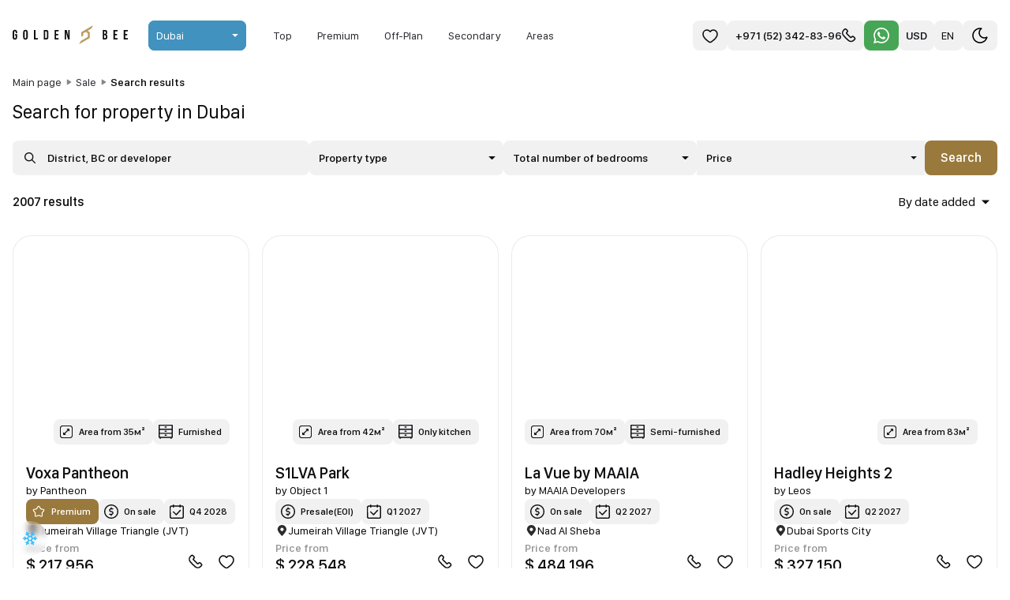

--- FILE ---
content_type: text/html; charset=utf-8
request_url: https://goldenbee.estate/search
body_size: 19630
content:
<!DOCTYPE html><html data-theme="light" lang="en"><head><meta charSet="utf-8" data-next-head=""/><meta name="viewport" content="width=device-width" data-next-head=""/><link rel="manifest" type="/site.webmanifest" data-next-head=""/><title data-next-head="">Real Estate Sales in Dubai - Golden Bee</title><meta name="description" content="Finding the best conditions for buying real estate in the UAE and Dubai. A real estate broker with a reputation and guarantees. Individual selection of properties." data-next-head=""/><meta property="og:title" content="Real Estate Sales in Dubai - Golden Bee" data-next-head=""/><meta property="og:description" content="Finding the best conditions for buying real estate in the UAE and Dubai. A real estate broker with a reputation and guarantees. Individual selection of properties." data-next-head=""/><meta property="og:type" content="website" data-next-head=""/><meta property="og:image" content="https://goldenbee.estate/images/mainBackground.jpg" data-next-head=""/><meta property="og:url" content="https://goldenbee.estate/search" data-next-head=""/><meta property="og:site_name" content="Golden Bee Real Estate" data-next-head=""/><meta name="twitter:card" content="summary_large_image" data-next-head=""/><meta name="twitter:title" content="Real Estate Sales in Dubai - Golden Bee" data-next-head=""/><meta name="twitter:description" content="Finding the best conditions for buying real estate in the UAE and Dubai. A real estate broker with a reputation and guarantees. Individual selection of properties." data-next-head=""/><meta name="twitter:image" content="https://goldenbee.estate/images/mainBackground.jpg" data-next-head=""/><link rel="canonical" href="https://goldenbee.estate/search" data-next-head=""/><link rel="alternate" hrefLang="en" href="https://goldenbee.estate/search" data-next-head=""/><link rel="alternate" hrefLang="ru" href="https://goldenbee.estate/ru/search" data-next-head=""/><link rel="alternate" hrefLang="x-default" href="https://goldenbee.estate/search" data-next-head=""/><meta name="yandex-verification" content="55601105c7b4abf1"/><meta name="google-site-verification" content="P6MQ8NQ-LVg5a6q2sw-kuZWmCIpEnhYWBhFAbgzKvDo"/><link rel="dns-prefetch" href="//images.goldenbee.estate"/><link rel="dns-prefetch" href="//mc.yandex.ru"/><link rel="dns-prefetch" href="//www.googletagmanager.com"/><link rel="dns-prefetch" href="//code.jivosite.com"/><link rel="preconnect" href="https://images.goldenbee.estate" crossorigin="anonymous"/><link rel="preload" href="/images/main-slider/everg1n.webp" as="image" type="image/webp"/><link rel="preload" href="/fonts/SFCompactDisplay-Medium.woff2" as="font" type="font/woff2" crossorigin="anonymous"/><link rel="preload" href="/fonts/SFCompactDisplay-Regular.woff2" as="font" type="font/woff2" crossorigin="anonymous"/><noscript><div>
            <img src='https://mc.yandex.ru/watch/91129689' style={{ position: 'absolute', left: '-9999px' }} alt='yame' />
          </div></noscript><link rel="preload" href="/_next/static/chunks/46241d469e33cc2a.css" as="style"/><link rel="stylesheet" href="/_next/static/chunks/46241d469e33cc2a.css" data-n-g=""/><link rel="preload" href="/_next/static/chunks/7f1571184b8e5ef0.css" as="style"/><link rel="stylesheet" href="/_next/static/chunks/7f1571184b8e5ef0.css" data-n-p=""/><noscript data-n-css=""></noscript><script src="/_next/static/chunks/31a51f30fed2126f.js" defer=""></script><script src="/_next/static/chunks/236650736fbacaf0.js" defer=""></script><script src="/_next/static/chunks/6f0039e1e1ab5614.js" defer=""></script><script src="/_next/static/chunks/ba885d5ec09fb981.js" defer=""></script><script src="/_next/static/chunks/40a5acf853ac86ef.js" defer=""></script><script src="/_next/static/chunks/cbcebd501e17db0b.js" defer=""></script><script src="/_next/static/chunks/9c3f7469a0868746.js" defer=""></script><script src="/_next/static/chunks/turbopack-7cffbfab4cc5635a.js" defer=""></script><script src="/_next/static/chunks/115f099d6b3bfcf5.js" defer=""></script><script src="/_next/static/chunks/90313be72d5861ec.js" defer=""></script><script src="/_next/static/chunks/3fa424bfea51580a.js" defer=""></script><script src="/_next/static/chunks/cd966d9e3201acdc.js" defer=""></script><script src="/_next/static/chunks/800373c9318b0f37.js" defer=""></script><script src="/_next/static/chunks/41a2b03fe6d20a0b.js" defer=""></script><script src="/_next/static/chunks/d8d2b27474fbd031.js" defer=""></script><script src="/_next/static/chunks/ed7c294042128a50.js" defer=""></script><script src="/_next/static/chunks/turbopack-a787ace3149ba16c.js" defer=""></script><script src="/_next/static/AcLF0HpO4IVqIQW_lYcfr/_ssgManifest.js" defer=""></script><script src="/_next/static/AcLF0HpO4IVqIQW_lYcfr/_buildManifest.js" defer=""></script></head><body><noscript>
              <iframe src="https://www.googletagmanager.com/ns.html?id=GTM-MCWL8MQN"
                      height="0" width="0" style="display:none;visibility:hidden"></iframe>
              </noscript><div id="__next"><svg xmlns="http://www.w3.org/2000/svg" xmlns:xlink="http://www.w3.org/1999/xlink" width="1em" height="1em" style="display:none"><symbol fill="currentColor" viewBox="0 0 256 512" id="angle-left" xmlns="http://www.w3.org/2000/svg"><path d="M192 448c-8.188 0-16.38-3.125-22.62-9.375l-160-160c-12.5-12.5-12.5-32.75 0-45.25l160-160c12.5-12.5 32.75-12.5 45.25 0s12.5 32.75 0 45.25L77.25 256l137.4 137.4c12.5 12.5 12.5 32.75 0 45.25C208.4 444.9 200.2 448 192 448z"></path></symbol><symbol fill="currentColor" viewBox="0 0 256 512" id="angle-right" xmlns="http://www.w3.org/2000/svg"><path d="M64 448c-8.188 0-16.38-3.125-22.62-9.375-12.5-12.5-12.5-32.75 0-45.25L178.8 256 41.38 118.6c-12.5-12.5-12.5-32.75 0-45.25s32.75-12.5 45.25 0l160 160c12.5 12.5 12.5 32.75 0 45.25l-160 160C80.38 444.9 72.19 448 64 448z"></path></symbol><symbol viewBox="0 1 24 24" fill="none" stroke="currentColor" stroke-width="1.6" stroke-linejoin="round" id="emptyHeart" xmlns="http://www.w3.org/2000/svg"><path d="M16 5c-1.636 0-3.088.841-4 2.142C11.104 5.866 9.676 5 8 5 5.138 5 3 7.4 3 10.357c0 3.982 4.971 7.924 7.524 9.686a2.581 2.581 0 0 0 2.952 0C16.029 18.28 21 14.339 21 10.357 21 7.398 18.761 5 16 5Z"></path></symbol><symbol viewBox="0 1 24 24" fill="none" id="heart" xmlns="http://www.w3.org/2000/svg"><path d="M16 5c-1.636 0-3.088.841-4 2.142C11.104 5.866 9.676 5 8 5 5.138 5 3 7.4 3 10.357c0 3.982 4.971 7.924 7.524 9.686a2.581 2.581 0 0 0 2.952 0C16.029 18.28 21 14.339 21 10.357 21 7.398 18.761 5 16 5Z" fill="#BA9C64" stroke="#BA9C64" stroke-width="1.6" stroke-linejoin="round"></path></symbol><symbol fill="none" viewBox="0 0 24 24" id="moon" xmlns="http://www.w3.org/2000/svg"><path d="m20.977 11.352.798-.057a.8.8 0 0 0-1.461-.39l.663.447Zm-8.33-8.329.448.663a.8.8 0 0 0-.39-1.461l-.057.798Zm7.667 7.882A5.194 5.194 0 0 1 16 13.2v1.6c2.35 0 4.42-1.192 5.64-3l-1.326-.895ZM16 13.2A5.2 5.2 0 0 1 10.8 8H9.2a6.8 6.8 0 0 0 6.8 6.8v-1.6ZM10.8 8c0-1.795.909-3.378 2.295-4.314L12.2 2.36A6.794 6.794 0 0 0 9.2 8h1.6ZM12 3.8c.199 0 .396.007.591.021l.114-1.596A9.935 9.935 0 0 0 12 2.2v1.6ZM3.8 12A8.2 8.2 0 0 1 12 3.8V2.2c-5.412 0-9.8 4.388-9.8 9.8h1.6Zm8.2 8.2A8.2 8.2 0 0 1 3.8 12H2.2c0 5.412 4.388 9.8 9.8 9.8v-1.6Zm8.2-8.2a8.2 8.2 0 0 1-8.2 8.2v1.6c5.412 0 9.8-4.388 9.8-9.8h-1.6Zm-.02-.591c.013.195.02.392.02.591h1.6c0-.237-.008-.472-.025-.705l-1.596.114Z" fill="#0F0F12"></path></symbol><symbol fill="none" stroke="currentColor" stroke-width="1.6" stroke-linejoin="round" viewBox="0 0 24 24" id="phone" xmlns="http://www.w3.org/2000/svg"><path d="m9.525 3.868 1.228 1.228a1.5 1.5 0 0 1 0 2.122l-.495.495a1 1 0 0 0 0 1.414l4.615 4.615a1 1 0 0 0 1.414 0l.495-.495a1.5 1.5 0 0 1 2.122 0l1.228 1.228a1.5 1.5 0 0 1 0 2.121L19.128 17.6c-1.823 1.824-4.736 1.965-6.673.263-1.144-1.006-2.36-2.11-3.284-3.034-.923-.923-2.027-2.14-3.033-3.284-1.702-1.936-1.56-4.85.262-6.672l1.004-1.004a1.5 1.5 0 0 1 2.121 0Z"></path></symbol><symbol fill="none" viewBox="0 0 24 24" id="sun" xmlns="http://www.w3.org/2000/svg"><path d="M18.2 12a6.2 6.2 0 0 1-6.2 6.2v1.6a7.8 7.8 0 0 0 7.8-7.8h-1.6ZM12 18.2A6.2 6.2 0 0 1 5.8 12H4.2a7.8 7.8 0 0 0 7.8 7.8v-1.6ZM5.8 12A6.2 6.2 0 0 1 12 5.8V4.2A7.8 7.8 0 0 0 4.2 12h1.6ZM12 5.8a6.2 6.2 0 0 1 6.2 6.2h1.6A7.8 7.8 0 0 0 12 4.2v1.6Z" fill="#fff"></path><path d="M12 1.8v-.6M12 22.6V22M22.1 11.9h.6M1.3 11.9h.6M19.142 4.758l.424-.424M4.433 19.466l.424-.424M19.142 19.041l.424.425M4.435 4.334l.424.425" stroke="#fff" stroke-width="1.6" stroke-linecap="round"></path></symbol><symbol fill="none" viewBox="0 0 24 24" xml:space="preserve" id="whatsapp" xmlns="http://www.w3.org/2000/svg"><path d="m10.281 7.55.423.422a1.189 1.189 0 0 1 0 1.682.792.792 0 0 0 0 1.12l2.612 2.613c.31.309.811.309 1.12 0a1.189 1.189 0 0 1 1.682 0l.422.422a1.147 1.147 0 0 1 0 1.622c-1.393 1.393-3.624 1.505-5.093.19a39.82 39.82 0 0 1-1.538-1.44 39.86 39.86 0 0 1-1.44-1.538c-1.314-1.469-1.203-3.7.19-5.093a1.147 1.147 0 0 1 1.622 0Z" stroke="#fff" stroke-width="1.6" stroke-linejoin="round"></path><path d="M12 22c5.523 0 10-4.477 10-10S17.523 2 12 2 2 6.477 2 12c0 2.138.671 4.12 1.814 5.745L3 21l3.255-.814A9.954 9.954 0 0 0 12 22Z" stroke="#fff" stroke-width="1.6" stroke-linejoin="round"></path></symbol></svg><header class="Header"><a class="ButtonView ButtonView_size_md ButtonView_link btn-link Header__logo" href="/"><span class="IconView xl:block hidden" tabindex="0"><svg width="146" height="26" viewBox="0 0 146 26" fill="none" xmlns="http://www.w3.org/2000/svg"><path d="M3.0198 14.0413H3.88756V16.2801C3.88756 17.1479 3.50574 17.4603 2.89831 17.4603C2.29088 17.4603 1.90907 17.1479 1.90907 16.2801V9.71989C1.90907 8.85213 2.29088 8.52238 2.89831 8.52238C3.50574 8.52238 3.88756 8.85213 3.88756 9.71989V11.0215H5.69249V9.84137C5.69249 7.89759 4.7206 6.78687 2.84625 6.78687C0.971889 6.78687 0 7.89759 0 9.84137V16.1586C0 18.1024 0.971889 19.2132 2.84625 19.2132C4.7206 19.2132 5.69249 18.1024 5.69249 16.1586V12.3058H3.0198V14.0413Z" class="fill-tag-icon"></path><path d="M15.2664 9.71989C15.2664 8.85213 15.6482 8.52238 16.2557 8.52238C16.8631 8.52238 17.2449 8.85213 17.2449 9.71989V16.2801C17.2449 17.1479 16.8631 17.4776 16.2557 17.4776C15.6482 17.4776 15.2664 17.1479 15.2664 16.2801V9.71989ZM13.3574 16.1586C13.3574 18.1024 14.3813 19.2132 16.2557 19.2132C18.13 19.2132 19.154 18.1024 19.154 16.1586V9.84137C19.154 7.89759 18.13 6.78687 16.2557 6.78687C14.3813 6.78687 13.3574 7.89759 13.3574 9.84137V16.1586Z" class="fill-tag-icon"></path><path d="M26.9896 19.0743H32.0399V17.3388H28.8986V6.92571H26.9896V19.0743Z" class="fill-tag-icon"></path><path d="M39.4656 19.0743H42.4854C44.3945 19.0743 45.3317 18.0157 45.3317 16.0719V9.92815C45.3317 7.98437 44.3945 6.92571 42.4854 6.92571H39.4656V19.0743ZM42.4507 8.66122C43.0581 8.66122 43.4226 8.97361 43.4226 9.84137V16.1586C43.4226 17.0264 43.0581 17.3388 42.4507 17.3388H41.3747V8.66122H42.4507Z" class="fill-tag-icon"></path><path d="M55.0541 8.66122H58.3516V6.92571H53.145V19.0743H58.3516V17.3388H55.0541V13.781H57.6747V12.0455H55.0541V8.66122Z" class="fill-tag-icon"></path><path d="M70.208 19.0743H72.1691V6.92571H70.4683V14.1975L68.5072 6.92571H66.1122V19.0743H67.8303V10.2753L70.208 19.0743Z" class="fill-tag-icon"></path><path fill-rule="evenodd" clip-rule="evenodd" d="M99.743 5.26034L102.191 0.947021L97.5341 3.64069L97.5333 3.64118L91.826 6.93631L91.8238 6.93753L90.5257 7.68362L89.7603 8.12355L89.7603 8.12354L89.7561 8.126L87.6951 9.32128L87.0702 9.68368L87.0702 10.406L87.0702 15.4867L89.5781 14.0631L89.5781 11.1284L91.01 10.2979L91.0143 10.2955L91.7755 9.85799L92.4508 9.46982L93.8874 10.2955L93.8916 10.2979L95.3249 11.1292L95.3282 12.787L95.3282 12.791L95.3245 15.7022L93.8916 16.5332L93.8874 16.5356L91.826 17.7204L91.8238 17.7216L86.5867 20.7453L84.1416 25.0529L93.0757 19.8948L93.0778 19.8936L95.1414 18.7075L95.1456 18.7051L97.2066 17.5098L97.8305 17.1479L97.8315 16.4267L97.8361 12.7902L97.8361 12.7861L97.8315 10.4036L97.8301 9.68286L97.2066 9.32129L95.1456 8.126L95.1414 8.12355L94.963 8.02104L98.7881 5.81262L98.789 5.81213L99.743 5.26034Z" fill="#BA9C64"></path><path d="M117.044 6.92578H114.163V19.0744H117.166C119.075 19.0744 120.064 18.0678 120.064 16.1934V15.2042C120.064 13.9199 119.665 13.0001 118.641 12.6009C119.491 12.2017 119.873 11.4034 119.873 10.1538V9.71996C119.873 7.84561 119.023 6.92578 117.044 6.92578ZM116.923 13.6075C117.79 13.6075 118.155 13.9546 118.155 15.0827V16.1414C118.155 17.0438 117.808 17.3389 117.166 17.3389H116.072V13.6075H116.923ZM116.992 8.6613C117.669 8.6613 117.964 9.04311 117.964 9.91087V10.5877C117.964 11.5596 117.53 11.872 116.818 11.872H116.072V8.6613H116.992Z" class="fill-tag-icon"></path><path d="M129.718 8.6613H133.015V6.92578H127.809V19.0744H133.015V17.3389H129.718V13.7811H132.338V12.0456H129.718V8.6613Z" class="fill-tag-icon"></path><path d="M142.702 8.6613H146V6.92578H140.793V19.0744H146V17.3389H142.702V13.7811H145.323V12.0456H142.702V8.6613Z" class="fill-tag-icon"></path></svg></span><span class="IconView xl:hidden block" tabindex="0"><svg width="26" height="26" viewBox="86 0 14 26" fill="none" xmlns="http://www.w3.org/2000/svg"><path fill-rule="evenodd" clip-rule="evenodd" d="M99.743 5.26034L102.191 0.947021L97.5341 3.64069L97.5333 3.64118L91.826 6.93631L91.8238 6.93753L90.5257 7.68362L89.7603 8.12355L89.7603 8.12354L89.7561 8.126L87.6951 9.32128L87.0702 9.68368L87.0702 10.406L87.0702 15.4867L89.5781 14.0631L89.5781 11.1284L91.01 10.2979L91.0143 10.2955L91.7755 9.85799L92.4508 9.46982L93.8874 10.2955L93.8916 10.2979L95.3249 11.1292L95.3282 12.787L95.3282 12.791L95.3245 15.7022L93.8916 16.5332L93.8874 16.5356L91.826 17.7204L91.8238 17.7216L86.5867 20.7453L84.1416 25.0529L93.0757 19.8948L93.0778 19.8936L95.1414 18.7075L95.1456 18.7051L97.2066 17.5098L97.8305 17.1479L97.8315 16.4267L97.8361 12.7902L97.8361 12.7861L97.8315 10.4036L97.8301 9.68286L97.2066 9.32129L95.1456 8.126L95.1414 8.12355L94.963 8.02104L98.7881 5.81262L98.789 5.81213L99.743 5.26034Z" fill="#BA9C64"></path></svg></span></a><div class="DropDownFieldView Header__region"><div class="DropDownFieldView__dropdown"><div role="button" class="DropDownFieldView__wrapper" tabindex="0"><div class="DropDownFieldView__header"><span class="DropDownFieldView__selected-item">Dubai</span></div></div><div class="DropDownFieldView__menu"><div class="DropDownFieldView__list"><div role="button" class="DropDownFieldView__item" tabindex="Ras Al Khaimah"><span class="DropDownFieldView__item-label">Ras Al Khaimah</span></div><div role="button" class="DropDownFieldView__item" tabindex="Bali"><span class="DropDownFieldView__item-label">Bali</span></div><div role="button" class="DropDownFieldView__item" tabindex="Maldives"><span class="DropDownFieldView__item-label">Maldives</span></div></div></div></div><div class="DropDownFieldView__wrapper" style="visibility:hidden"><div class="DropDownFieldView__header DropDownFieldView__header_frame"><span class="DropDownFieldView__selected-item">Dubai</span></div></div></div><ul class="Header__main-links"><li><a class="ButtonView ButtonView_size_md ButtonView_link btn-link" href="/top">Top</a></li><li><a class="ButtonView ButtonView_size_md ButtonView_link btn-link" href="/category/premium">Premium</a></li><li><a class="ButtonView ButtonView_size_md ButtonView_link btn-link" href="/search">Off-Plan</a></li><li><a class="ButtonView ButtonView_size_md ButtonView_link btn-link" href="/secondary">Secondary</a></li><li><a class="ButtonView ButtonView_size_md ButtonView_link btn-link" href="/districts">Areas</a></li></ul><div class="flex xl:gap-3 gap-2 items-center"><a href="/favorites" title="Favorites" class="p-2.5 bg-[var(--secondary-bg)] text-[var(--theme-text)] flex items-center justify-center rounded-lg h-[38px]"><svg xmlns="http://www.w3.org/2000/svg" width="24" height="24" viewBox="0 0 24 24" fill="none"><path d="M16 5C14.3644 5 12.9122 5.84144 12 7.14233C11.1045 5.86575 9.67641 5.00006 8 5.00006C5.13825 5.00006 3 7.39853 3 10.3572C3 14.3387 7.97146 18.2808 10.5245 20.0428C11.4198 20.6606 12.5802 20.6606 13.4755 20.0428C16.0285 18.2808 21 14.3387 21 10.3571C21 7.39847 18.7614 5 16 5Z" stroke="currentColor" stroke-width="1.6" stroke-linejoin="round"></path></svg></a><button title="Contact by phone" class="p-2.5 bg-[var(--secondary-bg)] text-[var(--theme-text)] flex items-center justify-center gap-2.5 rounded-lg text-sm font-medium h-[38px]"><span class="Header__contacts-number">+971 (52) 342-83-96</span><svg xmlns="http://www.w3.org/2000/svg" width="18" height="18" viewBox="0 0 18 18" fill="none"><path d="M5.38232 1.23937L6.61045 2.4675C7.19623 3.05329 7.19623 4.00304 6.61045 4.58883L6.11547 5.0838C5.72495 5.47432 5.72495 6.10749 6.11547 6.49801L10.7303 11.1128C11.1208 11.5033 11.754 11.5033 12.1445 11.1128L12.6395 10.6178C13.2252 10.0321 14.175 10.0321 14.7608 10.6178L15.9889 11.846C16.5747 12.4318 16.5747 13.3815 15.9889 13.9673L14.9856 14.9706C13.1624 16.7938 10.2489 16.9354 8.31265 15.2328C7.16833 14.2266 5.95263 13.1234 5.02876 12.1995C4.1049 11.2757 3.00169 10.06 1.99546 8.91564C0.292889 6.97939 0.434501 4.06587 2.25766 2.24271L3.261 1.23937C3.84678 0.653585 4.79653 0.653585 5.38232 1.23937Z" stroke="currentColor" stroke-width="1.6" stroke-linejoin="round"></path></svg></button><button title="Contact via WhatsApp" class="p-2.5 bg-[#47a656] text-white flex items-center justify-center rounded-lg h-[38px]"><svg xmlns="http://www.w3.org/2000/svg" width="24" height="24" viewBox="0 0 24 24"><path fill="#fff" d="M19.05 4.91A9.82 9.82 0 0 0 12.04 2c-5.46 0-9.91 4.45-9.91 9.91c0 1.75.46 3.45 1.32 4.95L2.05 22l5.25-1.38c1.45.79 3.08 1.21 4.74 1.21c5.46 0 9.91-4.45 9.91-9.91c0-2.65-1.03-5.14-2.9-7.01m-7.01 15.24c-1.48 0-2.93-.4-4.2-1.15l-.3-.18l-3.12.82l.83-3.04l-.2-.31a8.26 8.26 0 0 1-1.26-4.38c0-4.54 3.7-8.24 8.24-8.24c2.2 0 4.27.86 5.82 2.42a8.18 8.18 0 0 1 2.41 5.83c.02 4.54-3.68 8.23-8.22 8.23m4.52-6.16c-.25-.12-1.47-.72-1.69-.81c-.23-.08-.39-.12-.56.12c-.17.25-.64.81-.78.97c-.14.17-.29.19-.54.06c-.25-.12-1.05-.39-1.99-1.23c-.74-.66-1.23-1.47-1.38-1.72c-.14-.25-.02-.38.11-.51c.11-.11.25-.29.37-.43s.17-.25.25-.41c.08-.17.04-.31-.02-.43s-.56-1.34-.76-1.84c-.2-.48-.41-.42-.56-.43h-.48c-.17 0-.43.06-.66.31c-.22.25-.86.85-.86 2.07s.89 2.4 1.01 2.56c.12.17 1.75 2.67 4.23 3.74c.59.26 1.05.41 1.41.52c.59.19 1.13.16 1.56.1c.48-.07 1.47-.6 1.67-1.18c.21-.58.21-1.07.14-1.18s-.22-.16-.47-.28"></path></svg></button><div class="DropDownFieldView Header__currency"><div class="DropDownFieldView__dropdown"><div role="button" class="DropDownFieldView__wrapper" tabindex="0"><div class="DropDownFieldView__header"><span class="DropDownFieldView__selected-item">USD</span></div></div><div class="DropDownFieldView__menu"><div class="DropDownFieldView__list"><div role="button" class="DropDownFieldView__item" tabindex="AED"><span class="DropDownFieldView__item-label">AED</span></div><div role="button" class="DropDownFieldView__item DropDownFieldView__item_selected" tabindex="USD"><span class="DropDownFieldView__item-label">USD</span></div><div role="button" class="DropDownFieldView__item" tabindex="RUB"><span class="DropDownFieldView__item-label">РУБ</span></div></div></div></div><div class="DropDownFieldView__wrapper" style="visibility:hidden"><div class="DropDownFieldView__header DropDownFieldView__header_frame"><span class="DropDownFieldView__selected-item">USD</span></div></div></div><div class="DropDownFieldView Header__language"><div class="DropDownFieldView__dropdown"><div role="button" class="DropDownFieldView__wrapper" tabindex="0"><div class="DropDownFieldView__header"><span class="DropDownFieldView__selected-item">EN</span></div></div><div class="DropDownFieldView__menu"><div class="DropDownFieldView__list"><div role="button" class="DropDownFieldView__item" tabindex="ru"><span class="DropDownFieldView__item-label">RU</span></div><div role="button" class="DropDownFieldView__item DropDownFieldView__item_selected" tabindex="en"><span class="DropDownFieldView__item-label">EN</span></div></div></div></div><div class="DropDownFieldView__wrapper" style="visibility:hidden"><div class="DropDownFieldView__header DropDownFieldView__header_frame"><span class="DropDownFieldView__selected-item">EN</span></div></div></div><button type="button" class="p-2.5 bg-[var(--secondary-bg)] text-[var(--theme-text)] flex items-center justify-center rounded-lg h-[38px]"><svg xmlns="http://www.w3.org/2000/svg" width="24" height="24" viewBox="0 0 24 24" fill="none"><path d="M13.7734 3.17477L14.2327 3.82982C14.4949 3.64602 14.6222 3.32361 14.5563 3.01027C14.4905 2.69693 14.2442 2.45303 13.9302 2.39029L13.7734 3.17477ZM20.7432 14.1308L21.5206 14.3196C21.5961 14.0085 21.4789 13.6824 21.2227 13.4905C20.9665 13.2986 20.6205 13.2779 20.3432 13.438L20.7432 14.1308ZM12 2.99997V3.79997C12.554 3.79997 13.0945 3.85492 13.6167 3.95926L13.7734 3.17477L13.9302 2.39029C13.3056 2.26546 12.6601 2.19997 12 2.19997V2.99997ZM13.7734 3.17477L13.3142 2.51973C11.4333 3.83844 10.2 6.02467 10.2 8.49997H11H11.8C11.8 6.56882 12.7602 4.86219 14.2327 3.82982L13.7734 3.17477ZM11 8.49997H10.2C10.2 12.5316 13.4683 15.8 17.5 15.8V15V14.2C14.352 14.2 11.8 11.648 11.8 8.49997H11ZM17.5 15V15.8C18.8273 15.8 20.0712 15.4424 21.1431 14.8237L20.7432 14.1308L20.3432 13.438C19.5055 13.9215 18.5362 14.2 17.5 14.2V15ZM20.7432 14.1308L19.9658 13.942C19.0934 17.5338 15.8582 20.2 12 20.2V21V21.8C16.6142 21.8 20.4783 18.6113 21.5206 14.3196L20.7432 14.1308ZM12 21V20.2C7.47126 20.2 3.8 16.5287 3.8 12H3H2.2C2.2 17.4124 6.58761 21.8 12 21.8V21ZM3 12H3.8C3.8 7.47123 7.47126 3.79997 12 3.79997V2.99997V2.19997C6.58761 2.19997 2.2 6.58758 2.2 12H3Z" fill="black"></path></svg></button></div><details class="BurgerMenu relative flex items-center lg:hidden"><summary class="BurgerMenu__control"><div></div></summary><ul class="fixed top-[--header-height-mobile-landing] w-full h-screen left-0 origin-top bg-[--primary-bg] z-[997]"><li class="flex ml-4 py-3 px-4 text-3xl sm:hidden"><div class="p-4 select-none"><span class="border-b-4 border-b-[var(--gold)]">Dubai</span><span>   |   </span><button class="btn-link">Ras Al Khaimah</button><span>   |   </span><button class="btn-link">Bali</button></div></li><li class="ml-4 py-3 px-4"><a class="btn-link inline-block p-4 select-none text-3xl" href="/top">Top</a></li><li class="ml-4 py-3 px-4"><a class="btn-link inline-block p-4 select-none text-3xl" href="/category/premium">Premium</a></li><li class="ml-4 py-3 px-4"><a class="btn-link inline-block p-4 select-none text-3xl" href="/search">Off-Plan</a></li><li class="ml-4 py-3 px-4"><a class="btn-link inline-block p-4 select-none text-3xl" href="/secondary">Secondary</a></li><li class="ml-4 py-3 px-4"><a class="btn-link inline-block p-4 select-none text-3xl" href="/districts">Areas</a></li><li class="ml-4 py-3 px-4"><button class="btn-link p-4 select-none text-3xl">Settings</button></li></ul></details></header><div class="px-2 md:px-4 2xl:px-[120px] 2xl:overflow-x-clip"><div class="index-module-scss-module__OhKhSq__OffPlanPage"><section class="mx-auto max-w-[--max-content-width]"><nav class="BreadcrumbsView" aria-label="breadcrumb"><div itemscope="" itemType="https://schema.org/BreadcrumbList" class="BreadcrumbsView__list"><span itemProp="itemListElement" itemscope="" itemType="https://schema.org/ListItem" class="BreadcrumbsView__item"><a class="ButtonView ButtonView_size_small ButtonView_link btn-link BreadcrumbsView__link" href="/"><span itemProp="name">Main page</span></a><meta itemProp="item" content="https://goldenbee.estate/"/><meta itemProp="position" content="1"/></span><span class="BreadcrumbsView__separator" aria-hidden="true"><svg xmlns="http://www.w3.org/2000/svg" width="18" height="18" viewBox="0 0 24 24" style="vertical-align:middle;opacity:0.5"><path fill="currentColor" d="M9 15.714V8.287q0-.368.244-.588q.243-.22.568-.22q.102 0 .213.028q.11.027.211.083l5.843 3.733q.186.13.28.298q.093.167.093.379t-.093.379t-.28.298l-5.843 3.733q-.101.055-.213.083t-.213.028q-.326 0-.568-.22T9 15.714"></path></svg></span><span itemProp="itemListElement" itemscope="" itemType="https://schema.org/ListItem" class="BreadcrumbsView__item"><a class="ButtonView ButtonView_size_small ButtonView_link btn-link BreadcrumbsView__link" href="/search"><span itemProp="name">Sale</span></a><meta itemProp="item" content="https://goldenbee.estate/search"/><meta itemProp="position" content="2"/></span><span class="BreadcrumbsView__separator" aria-hidden="true"><svg xmlns="http://www.w3.org/2000/svg" width="18" height="18" viewBox="0 0 24 24" style="vertical-align:middle;opacity:0.5"><path fill="currentColor" d="M9 15.714V8.287q0-.368.244-.588q.243-.22.568-.22q.102 0 .213.028q.11.027.211.083l5.843 3.733q.186.13.28.298q.093.167.093.379t-.093.379t-.28.298l-5.843 3.733q-.101.055-.213.083t-.213.028q-.326 0-.568-.22T9 15.714"></path></svg></span><span itemProp="itemListElement" itemscope="" itemType="https://schema.org/ListItem" class="BreadcrumbsView__item"><a class="ButtonView ButtonView_size_small ButtonView_link btn-link BreadcrumbsView__link" href="/search"><span itemProp="name">Search results</span></a><meta itemProp="item" content="https://goldenbee.estate/search"/><meta itemProp="position" content="3"/></span></div></nav></section><h1 class="my-2 text-2xl mx-auto">Search for property in Dubai</h1><form class="FormView InlineSearchForm"><div class="LocalitiesField InlineSearchForm__dropdown InlineSearchForm__dropdown_district"><div class="FieldLayoutView"></div><div class="LocalitiesField__selected-items"><span class="IconView" tabindex="0"><svg aria-hidden="true" focusable="false" data-icon="magnifying-glass" fill="currentColor" role="img" xmlns="http://www.w3.org/2000/svg" viewBox="0 0 512 512" width="1em" height="1em"><path d="M504.969 471.031L370.959 337.023C399.084 301.547 416 256.785 416 208C416 93.125 322.875 0 208 0S0 93.125 0 208S93.125 416 208 416C256.785 416 301.549 399.086 337.021 370.961L471.031 504.969C475.719 509.656 481.859 512 488 512S500.281 509.656 504.969 504.969C514.344 495.594 514.344 480.406 504.969 471.031ZM48 208C48 119.777 119.775 48 208 48S368 119.777 368 208S296.225 368 208 368S48 296.223 48 208Z" class="stroke-tag-icon"></path></svg></span><input type="text" class="LocalitiesField__input" placeholder="District, BC or developer" value=""/></div></div><div class="DropDownFieldView InlineSearchForm__dropdown InlineSearchForm__dropdown_object-type"><div class="DropDownFieldView__dropdown"><div role="button" class="DropDownFieldView__wrapper" tabindex="0"><div class="DropDownFieldView__header"><div class="DropDownFieldView__placeholder">Property type</div><span class="TextTruncated InlineSearchForm__selected-categories" title=""></span></div></div><div class="DropDownFieldView__menu"><div class="DropDownFieldView__list"><div role="button" class="DropDownFieldView__item" tabindex="studio"><div class="CheckboxInDropDown"></div><span class="DropDownFieldView__item-label DropDownFieldView__item-label_fixWidth">Studio</span></div><div role="button" class="DropDownFieldView__item" tabindex="apartments"><div class="CheckboxInDropDown"></div><span class="DropDownFieldView__item-label DropDownFieldView__item-label_fixWidth">Apartments</span></div><div role="button" class="DropDownFieldView__item" tabindex="penthouse"><div class="CheckboxInDropDown"></div><span class="DropDownFieldView__item-label DropDownFieldView__item-label_fixWidth">Penthouse</span></div><div role="button" class="DropDownFieldView__item" tabindex="loft"><div class="CheckboxInDropDown"></div><span class="DropDownFieldView__item-label DropDownFieldView__item-label_fixWidth">Loft</span></div><div role="button" class="DropDownFieldView__item" tabindex="suite"><div class="CheckboxInDropDown"></div><span class="DropDownFieldView__item-label DropDownFieldView__item-label_fixWidth">Suite</span></div><div role="button" class="DropDownFieldView__item" tabindex="duplex"><div class="CheckboxInDropDown"></div><span class="DropDownFieldView__item-label DropDownFieldView__item-label_fixWidth">Duplex</span></div><div role="button" class="DropDownFieldView__item" tabindex="triplex"><div class="CheckboxInDropDown"></div><span class="DropDownFieldView__item-label DropDownFieldView__item-label_fixWidth">Triplex</span></div><div role="button" class="DropDownFieldView__item" tabindex="hotel apartments"><div class="CheckboxInDropDown"></div><span class="DropDownFieldView__item-label DropDownFieldView__item-label_fixWidth">Hotel Apartments</span></div><div role="button" class="DropDownFieldView__item" tabindex="full floor"><div class="CheckboxInDropDown"></div><span class="DropDownFieldView__item-label DropDownFieldView__item-label_fixWidth">Full Floor</span></div><div role="button" class="DropDownFieldView__item" tabindex="townhouse"><div class="CheckboxInDropDown"></div><span class="DropDownFieldView__item-label DropDownFieldView__item-label_fixWidth">Townhouse</span></div><div role="button" class="DropDownFieldView__item" tabindex="villa"><div class="CheckboxInDropDown"></div><span class="DropDownFieldView__item-label DropDownFieldView__item-label_fixWidth">Villa</span></div></div></div></div><div class="DropDownFieldView__wrapper" style="visibility:hidden"><div class="DropDownFieldView__header DropDownFieldView__header_frame"><div class="DropDownFieldView__placeholder">Property type</div><span class="TextTruncated InlineSearchForm__selected-categories" title=""></span></div></div></div><div class="DropDownFieldView InlineSearchForm__dropdown InlineSearchForm__dropdown_bedrooms"><div class="DropDownFieldView__dropdown"><div role="button" class="DropDownFieldView__wrapper" tabindex="0"><div class="DropDownFieldView__header"><div class="DropDownFieldView__placeholder">Total number of bedrooms</div></div></div><div class="DropDownFieldView__menu"><div class="DropDownFieldView__list"><div role="button" class="DropDownFieldView__item" tabindex="1"><div class="CheckboxInDropDown"></div><span class="DropDownFieldView__item-label DropDownFieldView__item-label_fixWidth">1</span></div><div role="button" class="DropDownFieldView__item" tabindex="2"><div class="CheckboxInDropDown"></div><span class="DropDownFieldView__item-label DropDownFieldView__item-label_fixWidth">2</span></div><div role="button" class="DropDownFieldView__item" tabindex="3"><div class="CheckboxInDropDown"></div><span class="DropDownFieldView__item-label DropDownFieldView__item-label_fixWidth">3</span></div><div role="button" class="DropDownFieldView__item" tabindex="4"><div class="CheckboxInDropDown"></div><span class="DropDownFieldView__item-label DropDownFieldView__item-label_fixWidth">4</span></div><div role="button" class="DropDownFieldView__item" tabindex="5"><div class="CheckboxInDropDown"></div><span class="DropDownFieldView__item-label DropDownFieldView__item-label_fixWidth">5</span></div><div role="button" class="DropDownFieldView__item" tabindex="6"><div class="CheckboxInDropDown"></div><span class="DropDownFieldView__item-label DropDownFieldView__item-label_fixWidth">6+</span></div></div></div></div><div class="DropDownFieldView__wrapper" style="visibility:hidden"><div class="DropDownFieldView__header DropDownFieldView__header_frame"><div class="DropDownFieldView__placeholder">Total number of bedrooms</div></div></div></div><div role="presentation" class="PriceRange InlineSearchForm__dropdown InlineSearchForm__dropdown_price-range"><div class="FieldLayoutView"></div><div class="PriceRange__header"><span class="PriceRange__placeholder">Price</span></div></div><button type="submit" class="ButtonView ButtonView_button ButtonView_color_primary ButtonView_size_md RealtySearchFormControls__show-results">Search</button></form><section class="mx-auto max-w-[--max-content-width]"><div class=""><main class="LoaderView"><div class="loader"><div class="row"><div class="arrow up outer outer-18"></div><div class="arrow down outer outer-17"></div><div class="arrow up outer outer-16"></div><div class="arrow down outer outer-15"></div><div class="arrow up outer outer-14"></div></div><div class="row"><div class="arrow up outer outer-1"></div><div class="arrow down outer outer-2"></div><div class="arrow up inner inner-6"></div><div class="arrow down inner inner-5"></div><div class="arrow up inner inner-4"></div><div class="arrow down outer outer-13"></div><div class="arrow up outer outer-12"></div></div><div class="row"><div class="arrow down outer outer-3"></div><div class="arrow up outer outer-4"></div><div class="arrow down inner inner-1"></div><div class="arrow up inner inner-2"></div><div class="arrow down inner inner-3"></div><div class="arrow up outer outer-11"></div><div class="arrow down outer outer-10"></div></div><div class="row"><div class="arrow down outer outer-5"></div><div class="arrow up outer outer-6"></div><div class="arrow down outer outer-7"></div><div class="arrow up outer outer-8"></div><div class="arrow down outer outer-9"></div></div></div></main></div></section><section id="feedbackForm" class="FeedbackForm"><div class="FeedbackForm__image-wrapper"><div style="height:inherit" class="md:block hidden"><img alt="Feedback" loading="lazy" decoding="async" data-nimg="fill" style="position:absolute;height:100%;width:100%;left:0;top:0;right:0;bottom:0;object-fit:cover;color:transparent;border-radius:inherit;background-size:cover;background-position:50% 50%;background-repeat:no-repeat;background-image:url(&quot;data:image/svg+xml;charset=utf-8,%3Csvg xmlns=&#x27;http://www.w3.org/2000/svg&#x27; %3E%3Cfilter id=&#x27;b&#x27; color-interpolation-filters=&#x27;sRGB&#x27;%3E%3CfeGaussianBlur stdDeviation=&#x27;20&#x27;/%3E%3CfeColorMatrix values=&#x27;1 0 0 0 0 0 1 0 0 0 0 0 1 0 0 0 0 0 100 -1&#x27; result=&#x27;s&#x27;/%3E%3CfeFlood x=&#x27;0&#x27; y=&#x27;0&#x27; width=&#x27;100%25&#x27; height=&#x27;100%25&#x27;/%3E%3CfeComposite operator=&#x27;out&#x27; in=&#x27;s&#x27;/%3E%3CfeComposite in2=&#x27;SourceGraphic&#x27;/%3E%3CfeGaussianBlur stdDeviation=&#x27;20&#x27;/%3E%3C/filter%3E%3Cimage width=&#x27;100%25&#x27; height=&#x27;100%25&#x27; x=&#x27;0&#x27; y=&#x27;0&#x27; preserveAspectRatio=&#x27;xMidYMid slice&#x27; style=&#x27;filter: url(%23b);&#x27; href=&#x27;[data-uri]&#x27;/%3E%3C/svg%3E&quot;)" sizes="100vw" srcSet="/_next/image?url=%2Fimages%2Ffeedback.png&amp;w=640&amp;q=75 640w, /_next/image?url=%2Fimages%2Ffeedback.png&amp;w=750&amp;q=75 750w, /_next/image?url=%2Fimages%2Ffeedback.png&amp;w=828&amp;q=75 828w, /_next/image?url=%2Fimages%2Ffeedback.png&amp;w=1080&amp;q=75 1080w, /_next/image?url=%2Fimages%2Ffeedback.png&amp;w=1200&amp;q=75 1200w, /_next/image?url=%2Fimages%2Ffeedback.png&amp;w=1920&amp;q=75 1920w" src="/_next/image?url=%2Fimages%2Ffeedback.png&amp;w=1920&amp;q=75"/></div></div><div class="FeedbackForm__form-block"><div><h2 class="FeedbackForm__title">Request a Callback</h2><p class="FeedbackForm__description">Ready for your new home? Send us your inquiry</p></div><form class="FormView ContactForm"><div class="ContactForm__input-fields"><div class="sm:grid sm:grid-cols-2 gap-4 flex flex-col"><div class="FieldLayoutView"><div class="FieldLayoutView__label">Name *:</div><div class="InputFieldView InputFieldView_size_medium form-control form-control-medium ContactForm__input ContactForm__input_name"><input class="InputFieldView__input InputFieldView__input_size_medium" type="text" name="name" placeholder="Enter your name" value=""/></div></div><div class="FieldLayoutView"><div class="FieldLayoutView__label">Email:</div><div class="InputFieldView InputFieldView_size_medium form-control form-control-medium ContactForm__input ContactForm__input_email"><input class="InputFieldView__input InputFieldView__input_size_medium" type="email" name="email" placeholder="Enter your email" value=""/></div></div></div><div class="flex gap-2"><div class="FieldLayoutView"><div class="FieldLayoutView__label">Phone *:</div><div class="InputFieldView InputFieldView_size_medium form-control form-control-medium ContactForm__input ContactForm__input_phone"><input class="InputFieldView__input InputFieldView__input_size_medium" type="text" name="phone" placeholder="Enter your phone number" value=""/></div></div></div></div><div class="ContactForm__text-field-wrapper"><div class="FieldLayoutView"><div class="FieldLayoutView__label">Message:</div><textarea class="TextFieldView form-control form-control-undefined ContactForm__comment" name="message" placeholder="Message text..."></textarea></div></div><button type="submit" class="ButtonView ButtonView_button ButtonView_color_primary ButtonView_size_lg ContactForm__button">Send a message</button><div class="ContactForm__privacy">By clicking on the button, you consent to the processing of your personal data and accept<!-- --> <a class="ButtonView ButtonView_size_md ButtonView_link btn-link ContactForm__privacy-link" href="/privacy-policy">Privacy policy</a></div></form></div></section><footer class="Footer"><div class="Footer__block Footer__block_left"><a class="ButtonView ButtonView_size_md ButtonView_link btn-link Footer__logo" href="/"><span class="IconView Footer__logo-svg" tabindex="0"><svg width="146" height="26" viewBox="0 0 146 26" fill="none" xmlns="http://www.w3.org/2000/svg"><path d="M3.0198 14.0413H3.88756V16.2801C3.88756 17.1479 3.50574 17.4603 2.89831 17.4603C2.29088 17.4603 1.90907 17.1479 1.90907 16.2801V9.71989C1.90907 8.85213 2.29088 8.52238 2.89831 8.52238C3.50574 8.52238 3.88756 8.85213 3.88756 9.71989V11.0215H5.69249V9.84137C5.69249 7.89759 4.7206 6.78687 2.84625 6.78687C0.971889 6.78687 0 7.89759 0 9.84137V16.1586C0 18.1024 0.971889 19.2132 2.84625 19.2132C4.7206 19.2132 5.69249 18.1024 5.69249 16.1586V12.3058H3.0198V14.0413Z" class="fill-tag-icon"></path><path d="M15.2664 9.71989C15.2664 8.85213 15.6482 8.52238 16.2557 8.52238C16.8631 8.52238 17.2449 8.85213 17.2449 9.71989V16.2801C17.2449 17.1479 16.8631 17.4776 16.2557 17.4776C15.6482 17.4776 15.2664 17.1479 15.2664 16.2801V9.71989ZM13.3574 16.1586C13.3574 18.1024 14.3813 19.2132 16.2557 19.2132C18.13 19.2132 19.154 18.1024 19.154 16.1586V9.84137C19.154 7.89759 18.13 6.78687 16.2557 6.78687C14.3813 6.78687 13.3574 7.89759 13.3574 9.84137V16.1586Z" class="fill-tag-icon"></path><path d="M26.9896 19.0743H32.0399V17.3388H28.8986V6.92571H26.9896V19.0743Z" class="fill-tag-icon"></path><path d="M39.4656 19.0743H42.4854C44.3945 19.0743 45.3317 18.0157 45.3317 16.0719V9.92815C45.3317 7.98437 44.3945 6.92571 42.4854 6.92571H39.4656V19.0743ZM42.4507 8.66122C43.0581 8.66122 43.4226 8.97361 43.4226 9.84137V16.1586C43.4226 17.0264 43.0581 17.3388 42.4507 17.3388H41.3747V8.66122H42.4507Z" class="fill-tag-icon"></path><path d="M55.0541 8.66122H58.3516V6.92571H53.145V19.0743H58.3516V17.3388H55.0541V13.781H57.6747V12.0455H55.0541V8.66122Z" class="fill-tag-icon"></path><path d="M70.208 19.0743H72.1691V6.92571H70.4683V14.1975L68.5072 6.92571H66.1122V19.0743H67.8303V10.2753L70.208 19.0743Z" class="fill-tag-icon"></path><path fill-rule="evenodd" clip-rule="evenodd" d="M99.743 5.26034L102.191 0.947021L97.5341 3.64069L97.5333 3.64118L91.826 6.93631L91.8238 6.93753L90.5257 7.68362L89.7603 8.12355L89.7603 8.12354L89.7561 8.126L87.6951 9.32128L87.0702 9.68368L87.0702 10.406L87.0702 15.4867L89.5781 14.0631L89.5781 11.1284L91.01 10.2979L91.0143 10.2955L91.7755 9.85799L92.4508 9.46982L93.8874 10.2955L93.8916 10.2979L95.3249 11.1292L95.3282 12.787L95.3282 12.791L95.3245 15.7022L93.8916 16.5332L93.8874 16.5356L91.826 17.7204L91.8238 17.7216L86.5867 20.7453L84.1416 25.0529L93.0757 19.8948L93.0778 19.8936L95.1414 18.7075L95.1456 18.7051L97.2066 17.5098L97.8305 17.1479L97.8315 16.4267L97.8361 12.7902L97.8361 12.7861L97.8315 10.4036L97.8301 9.68286L97.2066 9.32129L95.1456 8.126L95.1414 8.12355L94.963 8.02104L98.7881 5.81262L98.789 5.81213L99.743 5.26034Z" fill="#BA9C64"></path><path d="M117.044 6.92578H114.163V19.0744H117.166C119.075 19.0744 120.064 18.0678 120.064 16.1934V15.2042C120.064 13.9199 119.665 13.0001 118.641 12.6009C119.491 12.2017 119.873 11.4034 119.873 10.1538V9.71996C119.873 7.84561 119.023 6.92578 117.044 6.92578ZM116.923 13.6075C117.79 13.6075 118.155 13.9546 118.155 15.0827V16.1414C118.155 17.0438 117.808 17.3389 117.166 17.3389H116.072V13.6075H116.923ZM116.992 8.6613C117.669 8.6613 117.964 9.04311 117.964 9.91087V10.5877C117.964 11.5596 117.53 11.872 116.818 11.872H116.072V8.6613H116.992Z" class="fill-tag-icon"></path><path d="M129.718 8.6613H133.015V6.92578H127.809V19.0744H133.015V17.3389H129.718V13.7811H132.338V12.0456H129.718V8.6613Z" class="fill-tag-icon"></path><path d="M142.702 8.6613H146V6.92578H140.793V19.0744H146V17.3389H142.702V13.7811H145.323V12.0456H142.702V8.6613Z" class="fill-tag-icon"></path></svg></span></a><p class="Footer__text">We will help you choose your dream apartment. We will take into account all your wishes. Leave a request and we will contact you in the near future</p><div class="Footer__social"><a class="ButtonView ButtonView_size_md ButtonView_link btn-link Footer__logo" target="_blank" href="https://www.instagram.com/goldenbeerealestate"><span class="IconView Footer__logo-svg" tabindex="0"><svg width="1em" height="1em" viewBox="0 0 256 256" fill="none" xmlns="http://www.w3.org/2000/svg"><path d="M128 23.0635C162.177 23.0635 166.225 23.1936 179.722 23.8094C192.202 24.379 198.98 26.4642 203.491 28.2166C209.465 30.5387 213.729 33.3129 218.208 37.7917C222.687 42.2706 225.461 46.5351 227.783 52.5093C229.536 57.0201 231.621 63.7977 232.191 76.277C232.806 89.7746 232.936 93.8226 232.936 128C232.936 162.178 232.806 166.226 232.191 179.723C231.621 192.203 229.536 198.98 227.783 203.491C225.461 209.465 222.687 213.73 218.208 218.209C213.729 222.688 209.465 225.462 203.491 227.783C198.98 229.536 192.202 231.622 179.722 232.191C166.227 232.807 162.179 232.937 128 232.937C93.8201 232.937 89.7721 232.807 76.277 232.191C63.7971 231.622 57.0196 229.536 52.5093 227.783C46.5346 225.462 42.2701 222.688 37.7912 218.209C33.3124 213.73 30.5381 209.465 28.2166 203.491C26.4637 198.98 24.3785 192.203 23.8089 179.723C23.1931 166.226 23.063 162.178 23.063 128C23.063 93.8226 23.1931 89.7746 23.8089 76.2775C24.3785 63.7977 26.4637 57.0201 28.2166 52.5093C30.5381 46.5351 33.3124 42.2706 37.7912 37.7917C42.2701 33.3129 46.5346 30.5387 52.5093 28.2166C57.0196 26.4642 63.7971 24.379 76.2765 23.8094C89.7741 23.1936 93.8221 23.0635 128 23.0635ZM128 0C93.2368 0 88.8783 0.147348 75.2258 0.770275C61.6011 1.39219 52.2969 3.55566 44.1546 6.72009C35.7375 9.99122 28.5992 14.368 21.4833 21.4839C14.3675 28.5998 9.99071 35.738 6.71958 44.1551C3.55515 52.2974 1.39168 61.6017 0.769767 75.2263C0.14684 88.8783 0 93.2373 0 128C0 162.763 0.14684 167.122 0.769767 180.774C1.39168 194.399 3.55515 203.703 6.71958 211.845C9.99071 220.262 14.3675 227.401 21.4833 234.517C28.5992 241.633 35.7375 246.009 44.1546 249.28C52.2969 252.445 61.6011 254.608 75.2258 255.23C88.8783 255.853 93.2368 256 128 256C162.763 256 167.122 255.853 180.774 255.23C194.398 254.608 203.703 252.445 211.845 249.28C220.262 246.009 227.4 241.633 234.516 234.517C241.632 227.401 246.009 220.262 249.28 211.845C252.444 203.703 254.608 194.399 255.23 180.774C255.853 167.122 256 162.763 256 128C256 93.2373 255.853 88.8783 255.23 75.2263C254.608 61.6017 252.444 52.2974 249.28 44.1551C246.009 35.738 241.632 28.5998 234.516 21.4839C227.4 14.368 220.262 9.99122 211.845 6.72009C203.703 3.55566 194.398 1.39219 180.774 0.770275C167.122 0.147348 162.763 0 128 0ZM128 62.2703C91.6983 62.2703 62.2698 91.6988 62.2698 128C62.2698 164.302 91.6983 193.73 128 193.73C164.301 193.73 193.73 164.302 193.73 128C193.73 91.6988 164.301 62.2703 128 62.2703ZM128 170.667C104.436 170.667 85.3328 151.564 85.3328 128C85.3328 104.436 104.436 85.3333 128 85.3333C151.564 85.3333 170.667 104.436 170.667 128C170.667 151.564 151.564 170.667 128 170.667ZM211.686 59.6734C211.686 68.1566 204.81 75.0337 196.327 75.0337C187.843 75.0337 180.966 68.1566 180.966 59.6734C180.966 51.1902 187.843 44.3137 196.327 44.3137C204.81 44.3137 211.686 51.1902 211.686 59.6734Z" class="fill-tag-icon"></path></svg></span></a><a class="ButtonView ButtonView_size_md ButtonView_link btn-link Footer__logo" target="_blank" href="https://t.me/goldenbeedubai"><span class="IconView Footer__logo-svg" tabindex="0"><svg xmlns="http://www.w3.org/2000/svg" width="1em" height="1em" viewBox="0 0 48 48" fill="none"><path fill="none" d="M41.42 7.309s3.885-1.515 3.56 2.164c-.107 1.515-1.078 6.818-1.834 12.553l-2.59 16.99s-.216 2.489-2.159 2.922c-1.942.432-4.856-1.515-5.396-1.948c-.432-.325-8.094-5.195-10.792-7.575c-.756-.65-1.62-1.948.108-3.463L33.649 18.13c1.295-1.3 2.59-4.33-2.806-.65l-15.11 10.28s-1.727 1.083-4.964.109l-7.016-2.165s-2.59-1.623 1.835-3.246c10.793-5.086 24.068-10.28 35.831-15.15"></path></svg></span></a><a class="ButtonView ButtonView_size_md ButtonView_link btn-link Footer__logo" target="_blank" href="https://youtube.com/@goldenbeeestate?si=lG9F0Y1zk3ryvY5Z"><span class="IconView Footer__logo-svg" tabindex="0"><svg xmlns="http://www.w3.org/2000/svg" width="1em" height="1em" viewBox="0 0 16 16" fill="none"><path fill="none" d="M8.051 1.999h.089c.822.003 4.987.033 6.11.335a2.01 2.01 0 0 1 1.415 1.42c.101.38.172.883.22 1.402l.01.104l.022.26l.008.104c.065.914.073 1.77.074 1.957v.075c-.001.194-.01 1.108-.082 2.06l-.008.105l-.009.104c-.05.572-.124 1.14-.235 1.558a2.01 2.01 0 0 1-1.415 1.42c-1.16.312-5.569.334-6.18.335h-.142c-.309 0-1.587-.006-2.927-.052l-.17-.006l-.087-.004l-.171-.007l-.171-.007c-1.11-.049-2.167-.128-2.654-.26a2.01 2.01 0 0 1-1.415-1.419c-.111-.417-.185-.986-.235-1.558L.09 9.82l-.008-.104A31 31 0 0 1 0 7.68v-.123c.002-.215.01-.958.064-1.778l.007-.103l.003-.052l.008-.104l.022-.26l.01-.104c.048-.519.119-1.023.22-1.402a2.01 2.01 0 0 1 1.415-1.42c.487-.13 1.544-.21 2.654-.26l.17-.007l.172-.006l.086-.003l.171-.007A100 100 0 0 1 7.858 2zM6.4 5.209v4.818l4.157-2.408z"></path></svg></span></a></div><p>© <!-- -->2026<!-- --> <!-- -->Golden Bee. All rights reserved.<span class="Footer__version"> v<!-- -->0.0.67</span></p></div><div class="Footer__block Footer__block_right"><ul class="Footer__links"><a class="ButtonView ButtonView_size_md ButtonView_link btn-link" href="/top">Top Properties</a><a class="ButtonView ButtonView_size_md ButtonView_link btn-link font-semibold" href="/category/premium">Premium Real Estate</a><a class="ButtonView ButtonView_size_md ButtonView_link btn-link font-semibold" href="/search">Off-Plan</a><a class="ButtonView ButtonView_size_md ButtonView_link btn-link" href="/secondary">Secondary Property</a><a class="ButtonView ButtonView_size_md ButtonView_link btn-link" href="/districts">Areas</a><a class="ButtonView ButtonView_size_md ButtonView_link btn-link" href="/developers">Developers</a></ul><ul class="Footer__links"><a class="ButtonView ButtonView_size_md ButtonView_link btn-link" href="/about">About</a><a class="ButtonView ButtonView_size_md ButtonView_link btn-link" href="/vacancies">Vacancies</a><a class="ButtonView ButtonView_size_md ButtonView_link btn-link" href="/blog">Blog</a><a class="ButtonView ButtonView_size_md ButtonView_link btn-link" href="/contacts">Contacts</a><a class="ButtonView ButtonView_size_md ButtonView_link btn-link" href="/privacy-policy">Privacy Policy</a><a class="ButtonView ButtonView_size_md ButtonView_link btn-link" href="/faq">FAQ</a></ul></div></footer></div></div><div class="NotificationsView NotificationsView_"></div><div style="display:none">zD0Gd7lEXfTnJNoNsIl2MnItB7A5keCM</div></div><script id="__NEXT_DATA__" type="application/json">{"props":{"pageProps":{"initData":{"contacts":{"phone":"+971523428396","phoneFormatted":"+971 (52) 342-83-96","email":"sale@goldenbee.estate","address":"Office 2216, Burlington Tower Business Bay, Dubai, UAE","whatsapp":"https://wa.me/971523428396","telegram":"https://t.me/Golden_bee_bot"},"config":{"currencyRates":{"rates":[{"currencyCode":"usd","rateToDefaultCurrency":1},{"currencyCode":"rub","rateToDefaultCurrency":77.5},{"currencyCode":"aed","rateToDefaultCurrency":3.67}]}},"meta":{"RealtyObjectTable":{"attributes":[{"attribute":"photosOrder","type":"integer","label":"Порядок выдачи изображений","required":false},{"attribute":"city","type":"relation","label":"","required":false,"modelClass":"CityModel"},{"attribute":"district","type":"relation","label":"","required":false,"modelClass":"DistrictModel"},{"attribute":"developer","type":"relation","label":"","required":false,"modelClass":"DeveloperModel"},{"attribute":"buildingComplex","type":"relation","label":"","required":false,"modelClass":"BuildingComplexModel"},{"attribute":"building","type":"relation","label":"","required":false,"modelClass":"BuildingModel"},{"attribute":"uid","type":"uid","label":"UID","required":false},{"attribute":"dealType","type":"enum","label":"Статус объекта (сделки)","required":true},{"attribute":"isMortgage","type":"boolean","label":"Mortgage","required":false},{"attribute":"isCredit","type":"boolean","label":"Loan","required":false},{"attribute":"isInstallment","type":"boolean","label":"Installment","required":false},{"attribute":"isBankTransfer","type":"boolean","label":"Bank transfer","required":false},{"attribute":"nameUid","type":"uid","label":"Object name","required":false},{"attribute":"isRecommended","type":"boolean","label":"Include object in “recommended objects”","required":false},{"attribute":"isVisible","type":"boolean","label":"Display on site","required":false},{"attribute":"priorityIndex","type":"integer","label":"Priority index","required":false},{"attribute":"photosIds","type":"relationId","label":"Photo gallery","required":true},{"attribute":"photos","type":"relation","label":"","required":false,"modelClass":"FileModel"},{"attribute":"preview","type":"relation","label":"","required":false,"modelClass":"FileModel"},{"attribute":"previewId","type":"file","label":"Photo preview","required":false},{"attribute":"videoUrl","type":"string","label":"Link to video","required":false},{"attribute":"threeDTour","type":"string","label":"Link to 3D tour","required":false},{"attribute":"expert","type":"relation","label":"","required":false,"modelClass":"ExpertModel"},{"attribute":"expertId","type":"integer","label":"Expert","required":true},{"attribute":"status","type":"enum","label":"Object status","required":true},{"attribute":"type","type":"enum","label":"Тип объекта","required":true},{"attribute":"category","type":"enum","label":"Object category","required":true},{"attribute":"areaSize","type":"decimal","label":"Object area, m²","required":true},{"attribute":"landAreaSize","type":"decimal","label":"Land area, m²","required":false},{"attribute":"roomsAmount","type":"enum","label":"Total rooms","required":true},{"attribute":"roomsAmountInteger","type":"integer","label":"","required":true},{"attribute":"bathroomsAmount","type":"enum","label":"Bathrooms","required":true},{"attribute":"bathroomsAmountInteger","type":"integer","label":"","required":true},{"attribute":"bedroomsAmount","type":"enum","label":"Bedrooms","required":true},{"attribute":"bedroomsAmountInteger","type":"integer","label":"","required":true},{"attribute":"price","type":"integer","label":"Object cost, USD","required":true},{"attribute":"priceHistory","type":"relation","label":"","required":false,"modelClass":"RealtyPriceHistoryModel"},{"attribute":"hasTrim","type":"boolean","label":"Finishing","required":false},{"attribute":"hasFurniture","type":"boolean","label":"Furniture","required":false},{"attribute":"hasBalcony","type":"boolean","label":"Balcony","required":false},{"attribute":"hasSeaView","type":"boolean","label":"Sea view","required":false},{"attribute":"descriptionUid","type":"uid","label":"Additional Information","required":false},{"attribute":"seoTitleUid","type":"uid","label":"SEO-title","required":false},{"attribute":"seoDescriptionUid","type":"uid","label":"SEO-description","required":false},{"attribute":"seoTextUid","type":"uid","label":"SEO-text","required":false},{"attribute":"city","type":"relation","label":"","required":false,"modelClass":"CityModel"},{"attribute":"cityId","type":"integer","label":"City","required":false},{"attribute":"district","type":"relation","label":"","required":false,"modelClass":"DistrictModel"},{"attribute":"districtId","type":"integer","label":"District","required":false},{"attribute":"latitude","type":"decimal","label":"Geographical latitude","required":true},{"attribute":"longitude","type":"decimal","label":"Geographical longitude","required":true},{"attribute":"developer","type":"relation","label":"","required":false,"modelClass":"DeveloperModel"},{"attribute":"developerId","type":"integer","label":"Developer","required":false},{"attribute":"buildingComplex","type":"relation","label":"","required":false,"modelClass":"BuildingComplexModel"},{"attribute":"buildingComplexId","type":"integer","label":"Residential complex","required":false},{"attribute":"buildingId","type":"integer","label":"Building number","required":false},{"attribute":"building","type":"relation","label":"","required":false,"modelClass":"BuildingModel"},{"attribute":"constructStage","type":"enum","label":"Completion status","required":true},{"attribute":"floor","type":"integer","label":"Object floor","required":false},{"attribute":"floorTotal","type":"integer","label":"Number of building floors","required":false},{"attribute":"hasElevator","type":"boolean","label":"Elevator","required":false},{"attribute":"hasGym","type":"boolean","label":"Gym","required":false},{"attribute":"hasSwimmingPool","type":"boolean","label":"Swimming pool","required":false},{"attribute":"hasPlayground","type":"boolean","label":"Playground","required":false},{"attribute":"hasSauna","type":"boolean","label":"Sauna","required":false},{"attribute":"hasFitnessZone","type":"boolean","label":"Fitness area","required":false},{"attribute":"hasRestZone","type":"boolean","label":"Recreation area","required":false},{"attribute":"hasBbqArea","type":"boolean","label":"Barbecue area","required":false},{"attribute":"hasTennisCourt","type":"boolean","label":"Tennis court","required":false},{"attribute":"hasParking","type":"boolean","label":"Parking","required":false},{"attribute":"amenities","type":"relation","label":"","required":false,"modelClass":"AmenityModel"},{"attribute":"amenitiesIds","type":"relationId","label":"","required":false},{"attribute":"realtyTags","type":"relation","label":"","required":false,"modelClass":"RealtyTagModel"},{"attribute":"realtyTagsIds","type":"relationId","label":"","required":false},{"attribute":"realtyCategories","type":"relation","label":"","required":false,"modelClass":"RealtyCategoryModel"},{"attribute":"realtyCategoriesIds","type":"relationId","label":"","required":false},{"attribute":"id","type":"primaryKey","label":"ID","required":false},{"attribute":"createdAt","type":"createTime","label":"Created","required":false},{"attribute":"updatedAt","type":"updateTime","label":"Updated","required":false},{"attribute":"updatedBy","type":"integer","label":"","required":false}],"className":"RealtyObjectTable"},"RealtyObjectStatus":{"labels":[{"id":"secondary","label":"Secondary"},{"id":"newBuilding","label":"New building"}],"className":"RealtyObjectStatus"},"RealtyObjectType":{"labels":[{"id":"living","label":"Residential"},{"id":"premium","label":"Residential, Premium segment"},{"id":"commercial","label":"Commercial"}],"className":"RealtyObjectType"},"RealtyBathroomsAmount":{"labels":[{"id":"b1","label":"1"},{"id":"b2","label":"2"},{"id":"b3","label":"3"},{"id":"b4","label":"4"},{"id":"b5","label":"5"},{"id":"b6","label":"6"},{"id":"b7","label":"7"},{"id":"b8","label":"8"},{"id":"b9","label":"9"},{"id":"b10","label":"10+"}],"className":"RealtyBathroomsAmount"},"RealtyBathroomsFilterAmount":{"labels":[{"id":"b1","label":"1"},{"id":"b2","label":"2"},{"id":"b3","label":"3"},{"id":"b4","label":"4+"}],"className":"RealtyBathroomsFilterAmount"},"RealtyBedroomsAmount":{"labels":[{"id":"b1","label":"1"},{"id":"b2","label":"2"},{"id":"b3","label":"3"},{"id":"b4","label":"4"},{"id":"b5","label":"5"},{"id":"b6","label":"6"},{"id":"b7","label":"7"},{"id":"b8","label":"8"},{"id":"b9","label":"9"},{"id":"b10","label":"10+"}],"className":"RealtyBedroomsAmount"},"RealtyBedroomsFilterAmount":{"labels":[{"id":"b1","label":"1"},{"id":"b2","label":"2"},{"id":"b3","label":"3"},{"id":"b4","label":"4"},{"id":"b5","label":"5"},{"id":"b6","label":"6+"}],"className":"RealtyBedroomsFilterAmount"},"RealtyCommercialCategory":{"labels":[{"id":"hotelApartments","label":"Hotel apartments"}],"className":"RealtyCommercialCategory"},"RealtyConstructStage":{"labels":[{"id":"complete","label":"Ready"},{"id":"process","label":"Under construction"},{"id":"start","label":"Off-plan"}],"className":"RealtyConstructStage"},"RealtyDealType":{"labels":[{"id":"sale","label":"Sale"},{"id":"sold","label":"Sold"},{"id":"rent","label":"Rent"}],"className":"RealtyDealType"},"RealtyRoomsAmount":{"labels":[{"id":"r1","label":"1"},{"id":"r2","label":"2"},{"id":"r3","label":"3"},{"id":"r4","label":"4"},{"id":"r5","label":"5"},{"id":"r6","label":"6"},{"id":"r7","label":"7"},{"id":"r8","label":"8"},{"id":"r9","label":"9"},{"id":"r10","label":"10+"},{"id":"studio","label":"Studio"}],"className":"RealtyRoomsAmount"},"RealtyLivingCategory":{"labels":[{"id":"apartments","label":"Apartments"},{"id":"villa","label":"Villa"},{"id":"townhouse","label":"Townhouse"}],"className":"RealtyLivingCategory"},"BuildingClass":{"labels":[{"id":"ELITE","label":"Elite"},{"id":"BUSINESS","label":"Business"},{"id":"COMFORT","label":"Comfort"},{"id":"COMFORT_PLUS","label":"Comfort+"},{"id":"ECONOM","label":"Economy"}],"className":"BuildingClass"},"FeedbackTypeEnum":{"labels":[{"id":"common","label":"Common"},{"id":"realty","label":"With expert"}],"className":"FeedbackTypeEnum"},"LocationCountryEnum":{"labels":[{"id":"ae","label":"UAE"}],"className":"LocationCountryEnum"},"LanguageEnum":{"labels":[{"id":"ru","label":"Русский"},{"id":"en","label":"English"}],"className":"LanguageEnum"}}},"localities":[{"id":"l-6-7","label":"Dubai Marina"},{"id":"l-6-9","label":"Arjan"},{"id":"l-6-10","label":"DAMAC Hills 2"},{"id":"l-6-11","label":"Dubai Hills"},{"id":"l-6-12","label":"Downtown Dubai"},{"id":"l-6-13","label":"Palm Jumeirah"},{"id":"l-6-14","label":"Meydan"},{"id":"l-6-15","label":"Port De La Mer"},{"id":"l-6-16","label":"Akoya Oxygen"},{"id":"l-6-17","label":"Al Barari"},{"id":"l-6-18","label":"Al Barsha"},{"id":"l-6-19","label":"Al Furjan"},{"id":"l-6-20","label":"Al Jaddaf Dubai"},{"id":"l-6-21","label":"Al Safa Dubai"},{"id":"l-6-22","label":"Jumeirah Village Circle (JVC)"},{"id":"l-6-23","label":"Business Bay"},{"id":"l-6-24","label":"Dubai Creek Harbour"},{"id":"l-6-26","label":"Dubailand"},{"id":"l-6-27","label":"Jumeirah Beach Residence Dubai"},{"id":"l-6-28","label":"Mohammed bin Rashid City"},{"id":"l-6-29","label":"Jumeirah Lakes Towers"},{"id":"l-6-31","label":"Dubai Studio City"},{"id":"l-6-32","label":"DAMAC Hills 2 Prestige Villas"},{"id":"l-6-33","label":"Dubai International City"},{"id":"l-6-34","label":"Damac Hills"},{"id":"l-6-35","label":"Arabian Ranches"},{"id":"l-6-36","label":"Dubai South"},{"id":"l-6-37","label":"The Opera District"},{"id":"l-6-38","label":"Dubai International Financial Centre"},{"id":"l-6-39","label":"Dubai Production City"},{"id":"l-6-40","label":"Dubai Canal"},{"id":"l-6-41","label":"Mudon"},{"id":"l-6-42","label":"Jebel Ali Village"},{"id":"l-6-43","label":"Culture Village Dubai"},{"id":"l-6-44","label":"Deira"},{"id":"l-6-45","label":"Emaar Beachfront"},{"id":"l-6-46","label":"DAMAC Lagoons"},{"id":"l-6-47","label":"The Views"},{"id":"l-6-48","label":"Jumeira Bay"},{"id":"l-6-49","label":"Discovery Gardens"},{"id":"l-6-50","label":"Tilal Al Ghaf"},{"id":"l-6-51","label":"Sheikh Zayed Road"},{"id":"l-6-52","label":"Discovery Gardens 2"},{"id":"l-6-53","label":"Falconcity"},{"id":"l-6-54","label":"Dubai Industrial Park"},{"id":"l-6-55","label":"Meadows"},{"id":"l-6-56","label":"Tilal Al Ghaf 2"},{"id":"l-6-57","label":"Downtown Jebel Ali"},{"id":"l-6-58","label":"Remraam"},{"id":"l-6-59","label":"Al Khawaneej"},{"id":"l-6-60","label":"Mina Rashid"},{"id":"l-6-61","label":"Al Habtoor City"},{"id":"l-6-62","label":"Dubai Sports City"},{"id":"l-6-63","label":"Jumeirah Golf Estate"},{"id":"l-6-64","label":"City Walk Dubai"},{"id":"l-6-65","label":"Mirdif Hills"},{"id":"l-6-66","label":"Emaar South"},{"id":"l-6-67","label":"Nad Al Sheba"},{"id":"l-6-68","label":"Emirate Hills"},{"id":"l-6-69","label":"Dubai Investment Park"},{"id":"l-6-70","label":"Zabeel"},{"id":"l-6-71","label":"Villanova"},{"id":"l-6-72","label":"Bluewaters Island"},{"id":"l-6-73","label":"Arabian Ranches 3"},{"id":"l-6-74","label":"Al Satwa"},{"id":"l-6-75","label":"Burj Khalifa"},{"id":"l-6-76","label":"Town Square"},{"id":"l-6-77","label":"Pearl Jumeirah"},{"id":"l-6-79","label":"Jebel Ali"},{"id":"l-6-82","label":"Al Warsan"},{"id":"l-6-83","label":"Dubai Maritime City"},{"id":"l-6-86","label":"Dubai Silicon Oasis"},{"id":"l-6-87","label":"Jumeirah Village Triangle (JVT)"},{"id":"l-6-89","label":"Dubai Design District"},{"id":"l-6-90","label":"Sobha Hartland"},{"id":"l-6-91","label":"Dubai Water Canal"},{"id":"l-6-92","label":"Al Sufouh"},{"id":"l-6-93","label":"Hayat Island"},{"id":"l-6-94","label":"Madinat Jumeirah Living"},{"id":"l-6-95","label":"Dubai Islands"},{"id":"l-6-97","label":"Dubai Internet City"},{"id":"l-6-98","label":"The Valley"},{"id":"l-6-99","label":"Sobha Hartland II"},{"id":"l-6-101","label":"Motor City"},{"id":"l-6-102","label":"Dubai Science Park"},{"id":"l-6-103","label":"Dubai Land Residence Complex (DLRC)"},{"id":"l-6-104","label":"Sharjah"},{"id":"l-6-106","label":"Raha Island"},{"id":"l-6-107","label":"Dubai International City 2"},{"id":"l-6-110","label":"Expo City Dubai"},{"id":"l-6-111","label":"The Oasis"},{"id":"l-6-112","label":"Wasl Gate"},{"id":"l-6-113","label":"Jumeirah Garden City"},{"id":"l-6-114","label":"Ras Al Khor"},{"id":"l-6-115","label":"Liwan"},{"id":"l-6-116","label":"Ghantoot"},{"id":"l-7-30","label":"Saadiyat Island"},{"id":"l-7-84","label":"Yas Island"},{"id":"l-7-85","label":"Al Shamkha"},{"id":"l-7-96","label":"Al Marjan District"},{"id":"l-7-108","label":"Al Reem Island, Abu Dhabi"},{"id":"l-8-109","label":"Umm Al Quwain"},{"id":"c-6","label":"PEARLZ"},{"id":"c-7","label":"GEMZ"},{"id":"c-8","label":"JEWELZ"},{"id":"c-9","label":"SKYZ"},{"id":"c-10","label":"LINCOLN PARK"},{"id":"c-11","label":"DAMAC Hills 2 Premier Villas"},{"id":"c-12","label":"Sobha Hartland Waves"},{"id":"c-13","label":"Azizi Riviera"},{"id":"c-14","label":"Dusit Princess"},{"id":"c-15","label":"Safa One by DAMAC"},{"id":"c-16","label":"SLS Dubai Residences"},{"id":"c-17","label":"DAMAC Hills 2 Prestige Villas"},{"id":"c-18","label":"Louvre Abu Dhabi Residences"},{"id":"c-19","label":"Six Senses Dubai Residences"},{"id":"c-20","label":"The Paragon by IGO"},{"id":"c-21","label":"Catch Residences By IGO"},{"id":"c-22","label":"Marquise Square Tower"},{"id":"c-23","label":"Golf Views Seven City"},{"id":"c-24","label":"Anantara Residences"},{"id":"c-25","label":"Azizi Mina"},{"id":"c-26","label":"Dukes Oceana"},{"id":"c-27","label":"SEVEN PALM"},{"id":"c-28","label":"The 8"},{"id":"c-29","label":"Dreamz"},{"id":"c-30","label":"Glamz Towers"},{"id":"c-31","label":"Bayz"},{"id":"c-32","label":"Miraclz Tower"},{"id":"c-33","label":"Glitz 1"},{"id":"c-34","label":"Glitz 2"},{"id":"c-35","label":"Glitz 3"},{"id":"c-36","label":"Fiora"},{"id":"c-37","label":"Resortz"},{"id":"c-38","label":"Elz"},{"id":"c-39","label":"Wavez"},{"id":"c-40","label":"Lawnz"},{"id":"c-41","label":"Victoria"},{"id":"c-42","label":"Hajar Stone Villas"},{"id":"c-43","label":"Paloverde"},{"id":"c-44","label":"Hawthorn"},{"id":"c-45","label":"Manarola"},{"id":"c-46","label":"Evo Townhomes"},{"id":"c-47","label":"Avencia"},{"id":"c-48","label":"MOD Townhouses"},{"id":"c-49","label":"Navitas Hotel \u0026 Residences"},{"id":"c-50","label":"Beverly Hills Drive"},{"id":"c-51","label":"Cavalli Estates"},{"id":"c-52","label":"Venice in DAMAC Lagoons"},{"id":"c-53","label":"Malta"},{"id":"c-54","label":"Safa Two"},{"id":"c-55","label":"Cavalli Tower"},{"id":"c-56","label":"Reva Heights Residences"},{"id":"c-57","label":"Viridis Residence and Hotel Apartments"},{"id":"c-58","label":"Zada Residences"},{"id":"c-59","label":"Aykon Heights"},{"id":"c-60","label":"Vera Residences"},{"id":"c-61","label":"Tower 108"},{"id":"c-62","label":"Paramount Tower Hotel and Residences"},{"id":"c-63","label":"Celestia"},{"id":"c-64","label":"Ghalia Tower"},{"id":"c-65","label":"Damac Park Towers"},{"id":"c-66","label":"Merano Tower"},{"id":"c-67","label":"Bellavista"},{"id":"c-68","label":"Golf Vista"},{"id":"c-69","label":"Jasmine"},{"id":"c-70","label":"Artesia "},{"id":"c-71","label":"Golf Vita"},{"id":"c-72","label":"Radisson Dubai DAMAC Hills"},{"id":"c-73","label":"Orchid"},{"id":"c-74","label":"DAMAC Maison Bay’s Edge"},{"id":"c-75","label":"Golf Town"},{"id":"c-76","label":"Damac Maison Prive"},{"id":"c-77","label":"DAMAC Paramount Towers"},{"id":"c-78","label":"Marina Terrace Tower"},{"id":"c-79","label":"The Vogue"},{"id":"c-80","label":"The Waves"},{"id":"c-81","label":"Avanti Tower"},{"id":"c-82","label":"Majestine"},{"id":"c-83","label":"Damac Heights"},{"id":"c-84","label":"Lake Terrace Tower"},{"id":"c-85","label":"Ocean Heights"},{"id":"c-86","label":"Golf Gate"},{"id":"c-87","label":"Chic Tower"},{"id":"c-88","label":"Elegance Tower"},{"id":"c-89","label":"Santorini"},{"id":"c-90","label":"Costa Brava"},{"id":"c-91","label":"Marbella"},{"id":"c-92","label":"Gems Estates"},{"id":"c-93","label":"Nice"},{"id":"c-94","label":"Greenwoods"},{"id":"c-95","label":"PETALZ"},{"id":"c-96","label":"Wilton Park Residences"},{"id":"c-97","label":"Kensington Waters"},{"id":"c-98","label":"Ellington House"},{"id":"c-99","label":"Viewz"},{"id":"c-100","label":"Riviera Reve"},{"id":"c-119","label":"Cavalli Couture"},{"id":"c-120","label":"Samana Mykonos"},{"id":"c-121","label":"Canal Heights"},{"id":"c-122","label":"Dar Al Arkan Pagani Tower"},{"id":"c-125","label":"Keturah Reserve"},{"id":"c-126","label":"Mar Casa"},{"id":"c-127","label":"Yas Golf Collection"},{"id":"c-128","label":"Fay Al Reeman II"},{"id":"c-129","label":"Yas Park Views"},{"id":"c-130","label":"DAMAC Bay 2 by Cavalli"},{"id":"c-131","label":"Tria Tower"},{"id":"c-132","label":"Vincitore Volare"},{"id":"c-137","label":"MAG 22"},{"id":"c-139","label":"Creek Waters"},{"id":"c-140","label":"Savanna"},{"id":"c-141","label":"Seapoint"},{"id":"c-142","label":"Golf Grand"},{"id":"c-143","label":"Dolce Vita"},{"id":"c-144","label":"Camelia Villas"},{"id":"c-145","label":"Fashionz"},{"id":"c-146","label":"LIV LUX"},{"id":"c-147","label":"Morocco at Damac Lagoons"},{"id":"c-148","label":"Rivana at The Valley"},{"id":"c-149","label":"Bayview by Address Resorts"},{"id":"c-150","label":"Sunridge"},{"id":"c-151","label":"The Sanctuary"},{"id":"c-152","label":"Upper House"},{"id":"c-153","label":"Skyros"},{"id":"c-154","label":"Golf Greens"},{"id":"c-155","label":"MAG 330"},{"id":"c-157","label":"Design Quarter"},{"id":"c-158","label":"Hamilton House"},{"id":"c-159","label":"Amber"},{"id":"c-160","label":"Binghatti Onyx"},{"id":"c-161","label":"Kyoto"},{"id":"c-162","label":"Elitz 3"},{"id":"c-163","label":"330 Riverside Crescent"},{"id":"c-164","label":"320 Riverside Crescent"},{"id":"c-165","label":"RA1N"},{"id":"c-166","label":"Samana Golf Views"},{"id":"c-167","label":"The Opus Residences"},{"id":"c-168","label":"The Lana Residences"},{"id":"c-169","label":"Marriott Residences JVC"},{"id":"c-170","label":"Jannat"},{"id":"c-171","label":"Damac Casa"},{"id":"c-172","label":"Porto Playa"},{"id":"c-173","label":"DIFC Living"},{"id":"c-174","label":"Nautica"},{"id":"c-175","label":"Cape Hayat"},{"id":"c-176","label":"Rove Home"},{"id":"c-177","label":"Gardenia Bay"},{"id":"c-178","label":"Trillionaire Residences"},{"id":"c-179","label":"Nad Al Sheba Gardens"},{"id":"c-180","label":"Sadaf 8"},{"id":"c-181","label":"Central Park Plaza"},{"id":"c-182","label":"Arbor View"},{"id":"c-183","label":"Symphony"},{"id":"c-184","label":"Fairway Villas 2"},{"id":"c-185","label":"350 Riverside Crescent"},{"id":"c-186","label":"Harbour Lights"},{"id":"c-187","label":"Coral Reef"},{"id":"c-188","label":"The Legends"},{"id":"c-189","label":"Skycrest Collection"},{"id":"c-190","label":"Nicholas Residence"},{"id":"c-191","label":"Volta"},{"id":"c-192","label":"Lilium Tower"},{"id":"c-193","label":"Stonehenge Residences"},{"id":"c-194","label":"Azizi Central"},{"id":"c-195","label":"The Golf Residences"},{"id":"c-196","label":"Kayan"},{"id":"c-197","label":"Club Drive"},{"id":"c-198","label":"Aldar Haven"},{"id":"c-199","label":"10 Oxford at JVC"},{"id":"c-200","label":"Maimoon Gardens"},{"id":"c-201","label":"Peninsula 4 Plaza"},{"id":"c-202","label":"Fern"},{"id":"c-203","label":"Park Horizon"},{"id":"c-204","label":"The Highbury"},{"id":"c-205","label":"The Cove"},{"id":"c-206","label":"Ozone 1 Residence"},{"id":"c-207","label":"Levanto ORO24"},{"id":"c-208","label":"Q Gardens Lofts"},{"id":"c-209","label":"Oceanz by Danube"},{"id":"c-210","label":"Maha Townhouses"},{"id":"c-211","label":"Opal Gardens"},{"id":"c-212","label":"Sobha One"},{"id":"c-213","label":"Veranda 2"},{"id":"c-214","label":"Alana The Valley"},{"id":"c-215","label":"Golf Gate 2"},{"id":"c-216","label":"Damac Canal Crown"},{"id":"c-217","label":"Address Residences The Bay"},{"id":"c-218","label":"Parkside Views"},{"id":"c-219","label":"Sobha Verde"},{"id":"c-221","label":"Bayline"},{"id":"c-222","label":"Greenside Residence"},{"id":"c-223","label":"Park Gate"},{"id":"c-224","label":"Naya at District One"},{"id":"c-225","label":"Elvira"},{"id":"c-226","label":"The Acres by Meraas"},{"id":"c-227","label":"Utopia at Damac Hills"},{"id":"c-228","label":"Como Residences"},{"id":"c-229","label":"Clearpoint"},{"id":"c-230","label":"Elara"},{"id":"c-231","label":"Rixos Hotel \u0026 Residences"},{"id":"c-232","label":"Thyme Central Park"},{"id":"c-233","label":"Jomana"},{"id":"c-234","label":"LIV Waterside"},{"id":"c-235","label":"Liva Residences"},{"id":"c-236","label":"Nikki Beach Residences"},{"id":"c-237","label":"Saadiyat Lagoons"},{"id":"c-238","label":"One River Point"},{"id":"c-239","label":"Rosso Bay Residences"},{"id":"c-240","label":"Eden House The Canal"},{"id":"c-241","label":"Mada'in Tower"},{"id":"c-242","label":"Lagoon Views"},{"id":"c-243","label":"Iconic Tower"},{"id":"c-244","label":"Armani Beach Residences"},{"id":"c-245","label":"The Hamilton"},{"id":"c-246","label":"Red Square Tower"},{"id":"c-247","label":"Bayz 101"},{"id":"c-248","label":"Bianca Townhouses"},{"id":"c-249","label":"Rosalia Residences"},{"id":"c-250","label":"Manarat Living 2"},{"id":"c-251","label":"The Orchard Place"},{"id":"c-252","label":"Selina Bay"},{"id":"c-253","label":"Altitude"},{"id":"c-254","label":"Grove"},{"id":"c-255","label":"Sama Yas"},{"id":"c-256","label":"Cello by Taraf"},{"id":"c-257","label":"Franck Muller Aeternitas"},{"id":"c-258","label":"Trussardi Residences"},{"id":"c-259","label":"Ellington Art Bay"},{"id":"c-260","label":"One Park Central"},{"id":"c-261","label":"The Sapphire"},{"id":"c-262","label":"Rove Home Marasi Drive"},{"id":"c-263","label":"Emaar Oria"},{"id":"c-264","label":"Bay Villas"},{"id":"c-265","label":"Reportage Marlin"},{"id":"c-266","label":"Nshama Kaya"},{"id":"c-267","label":"Al Habtoor Tower"},{"id":"c-268","label":"Cove"},{"id":"c-269","label":"Emaar Parkside Hills"},{"id":"c-270","label":"City Walk Northline"},{"id":"c-271","label":"Eleve by Deyaar"},{"id":"c-272","label":"Floarea Vista"},{"id":"c-273","label":"Emaar Ocean Point"},{"id":"c-274","label":"Ellington Claydon House"},{"id":"c-275","label":"Fairway Villas 3"},{"id":"c-276","label":"Emaar Vida Residences"},{"id":"c-277","label":"Hillside Residences"},{"id":"c-278","label":"Alta"},{"id":"c-279","label":"Elaya"},{"id":"c-280","label":"Beverly Gardens"},{"id":"c-281","label":"Sonate Residences"},{"id":"c-282","label":"Elo"},{"id":"c-283","label":"Lillia"},{"id":"c-284","label":"NSHAMA Fia"},{"id":"c-285","label":"Nouran Living"},{"id":"c-286","label":"Mercer House"},{"id":"c-287","label":"Park Lane"},{"id":"c-288","label":"The Central Downtown"},{"id":"c-289","label":"The Paragon By IGO"},{"id":"c-290","label":"Ellison"},{"id":"c-291","label":"Ellington Belgravia Gardens"},{"id":"c-292","label":"Ellington Belgrove Residences"},{"id":"c-293","label":"The Quayside"},{"id":"c-294","label":"Playa Del Sol"},{"id":"c-295","label":"UH By Ellington"},{"id":"c-297","label":"Views II"},{"id":"c-298","label":"Ocean House"},{"id":"c-299","label":"Cove Boulevard"},{"id":"c-300","label":"The Highgrove"},{"id":"c-301","label":"Ellington Cove"},{"id":"c-302","label":"The Watercrest"},{"id":"c-303","label":"The Hillgate"},{"id":"c-304","label":"The Crestmark"},{"id":"c-305","label":"Vincitore Aqua Flora"},{"id":"c-306","label":"Vincitore Aqua Dimore"},{"id":"c-307","label":"One Park Square"},{"id":"c-308","label":"One Sky Park"},{"id":"c-309","label":"15 Cascade"},{"id":"c-310","label":"Binghattti Haven"},{"id":"c-311","label":"Binghatti Sky Rrise"},{"id":"c-312","label":"Laya Courtyard"},{"id":"c-313","label":"Binghatti Hills"},{"id":"c-314","label":"One By Binghatti"},{"id":"c-315","label":"Binghatti Elite"},{"id":"c-316","label":"Peace at Lagons"},{"id":"c-317","label":"Nobles Tower"},{"id":"c-318","label":"Cloud Towers"},{"id":"c-319","label":"Masaar 2"},{"id":"c-320","label":"Costa Mare"},{"id":"c-321","label":"ELECTRA"},{"id":"c-322","label":"SKAI"},{"id":"c-323","label":"Elitz 2"},{"id":"c-324","label":"Elitz 1"},{"id":"c-325","label":"Bayz 102"},{"id":"c-326","label":"Oasiz 2"},{"id":"c-327","label":"Diamondz"},{"id":"c-328","label":"Sunset Bay 2"},{"id":"c-329","label":"Vega"},{"id":"c-330","label":"The Community Sports Arena"},{"id":"c-332","label":"Weybridge Gardens 4"},{"id":"c-333","label":"Kensington Gardens"},{"id":"c-334","label":"Binghatti Skyhall"},{"id":"c-335","label":"Flora Isle"},{"id":"c-336","label":"Rivage"},{"id":"c-337","label":"The Atria"},{"id":"c-338","label":"Millennium Talia Residences"},{"id":"c-339","label":"Address Grand Downtown"},{"id":"c-340","label":"Dar Global Villas"},{"id":"c-341","label":"AYA Beachfront Residences"},{"id":"c-342","label":"Samana Lake Views"},{"id":"c-343","label":"Samana Avenue"},{"id":"c-344","label":"Terra Heights"},{"id":"c-345","label":"Rove Home Dubai Marina"},{"id":"c-346","label":"Azizi Venice"},{"id":"c-347","label":"Cotier House"},{"id":"c-348","label":"Sunset Bay 1"},{"id":"c-349","label":"Sunset Bay 3"},{"id":"c-350","label":"Beach Walk Grand"},{"id":"c-351","label":"MBL Signature"},{"id":"c-352","label":"Golf Meadow"},{"id":"c-353","label":"Golf Verge"},{"id":"c-354","label":"Beach Oasis 2"},{"id":"c-355","label":"The Palace Villas Ostra"},{"id":"c-356","label":"Sola Residences"},{"id":"c-357","label":"La Mer"},{"id":"c-358","label":"Onda"},{"id":"c-359","label":"Moonstone"},{"id":"c-360","label":"Al Serh Residences 11"},{"id":"c-361","label":"Franck Muller Vanguard"},{"id":"c-362","label":"D-Villas"},{"id":"c-363","label":"Bay Grove Residence"},{"id":"c-364","label":"Mercedes-Benz Places"},{"id":"c-365","label":"Tiger Sky Tower"},{"id":"c-366","label":"Binghatti Ivory"},{"id":"c-367","label":"Bugatti Residences"},{"id":"c-368","label":"Burj Binghatti"},{"id":"c-369","label":"Sobha SeaHaven"},{"id":"c-370","label":"Wellington Grand Villas"},{"id":"c-371","label":"Jumeirah Asora Bay"},{"id":"c-372","label":"The Chedi Private Residences"},{"id":"c-373","label":"Albero"},{"id":"c-374","label":"Ir1dian Park"},{"id":"c-375","label":"Verdania"},{"id":"c-376","label":"VERDANIA 2"},{"id":"c-377","label":"Safa Gate"},{"id":"c-378","label":"EVERGR1N House 2"},{"id":"c-379","label":"Cotier House 2"},{"id":"c-380","label":"MILOS Residences"},{"id":"c-381","label":"Odessa"},{"id":"c-382","label":"Skyvue Stellar"},{"id":"c-383","label":"V1V1D Tower"},{"id":"c-384","label":"Azizi Milan"},{"id":"c-385","label":"Ir1dian Park 2"},{"id":"c-386","label":"DIFC Heights Tower"},{"id":"c-387","label":"One casa"},{"id":"c-388","label":"Sol Levante"},{"id":"c-389","label":"TETR1S Tower"},{"id":"c-390","label":"Binghatti Ruby"},{"id":"c-391","label":"Binghatti Ghost"},{"id":"c-392","label":"The Bristol"},{"id":"c-393","label":"SeaCrest"},{"id":"c-394","label":"Binghatti Aquarise"},{"id":"c-395","label":"Vela Dorchester Collection"},{"id":"c-396","label":"The Alba Residences"},{"id":"c-397","label":"Vela Viento"},{"id":"c-398","label":"The Opus by Omniyat"},{"id":"c-399","label":"Aqua Arc"},{"id":"c-400","label":"Skyscape"},{"id":"c-401","label":"The Element"},{"id":"c-402","label":"The Mural"},{"id":"c-403","label":"Casa Canal"},{"id":"c-404","label":"Fairways 156"},{"id":"c-405","label":"ESSENL1FE Residence"},{"id":"c-406","label":"Damac Islands Phase 1 и 2"},{"id":"c-407","label":"Olivia Gardens"},{"id":"c-408","label":"V1STARA House"},{"id":"c-409","label":"Greygate Residences"},{"id":"c-410","label":"Havelock Residences"},{"id":"c-411","label":"Hadley Heights 2"},{"id":"c-412","label":"Grand Polo Club \u0026 Resort"},{"id":"c-413","label":"Bayview by Address Resorts"},{"id":"c-414","label":"Cove Edition 5"},{"id":"d-7","label":"Emaar"},{"id":"d-8","label":"Danube"},{"id":"d-9","label":"DAMAC Properties"},{"id":"d-10","label":"Meraas"},{"id":"d-11","label":"Dubai Properties"},{"id":"d-12","label":"Sobha"},{"id":"d-13","label":"Azizi"},{"id":"d-15","label":"WOW Real Estate Development"},{"id":"d-16","label":"Select Group"},{"id":"d-17","label":"Omniyat Properties"},{"id":"d-18","label":"Ellington"},{"id":"d-19","label":"Nakheel Properties"},{"id":"d-20","label":"Aldar Properties"},{"id":"d-23","label":"Seven Tides"},{"id":"d-28","label":"Samana"},{"id":"d-29","label":"Dar Al Arkan"},{"id":"d-31","label":"Mag Development"},{"id":"d-32","label":"The Devmark Group"},{"id":"d-33","label":"Tiger Group"},{"id":"d-34","label":"Fakhrudin Properties"},{"id":"d-35","label":"Vincitore in Dubai"},{"id":"d-36","label":"Binghatti Developers"},{"id":"d-37","label":"Rijas Aces"},{"id":"d-38","label":"LIV Developers"},{"id":"d-39","label":"OCTA Development"},{"id":"d-41","label":"Al Barari"},{"id":"d-42","label":"Deyaar"},{"id":"d-43","label":"ORO24"},{"id":"d-44","label":"Object 1"},{"id":"d-45","label":"Khamas Group"},{"id":"d-46","label":"DIFC Dubai"},{"id":"d-47","label":"RAK Properties"},{"id":"d-48","label":"Nshama Group"},{"id":"d-49","label":"Sergex Development"},{"id":"d-50","label":"Fortimo"},{"id":"d-51","label":"IMKAN Properties"},{"id":"d-52","label":"Iman Developers"},{"id":"d-54","label":"Fakhruddin Properties"},{"id":"d-55","label":"AYS Developers"},{"id":"d-56","label":"Reportage Properties"},{"id":"d-57","label":"H\u0026H Development"},{"id":"d-58","label":"Mada'in Properties"},{"id":"d-59","label":"Mered"},{"id":"d-60","label":"Arada"},{"id":"d-61","label":"Peak Summit Real Estate Development"},{"id":"d-62","label":"Taraf Development"},{"id":"d-63","label":"London Gate"},{"id":"d-64","label":"Mira Developments"},{"id":"d-65","label":"IRTH Development"},{"id":"d-66","label":"Al Habtoor Group"},{"id":"d-67","label":"Imtiaz Developments"},{"id":"d-68","label":"Mashriq Elite"},{"id":"d-69","label":"Wasl Properties"},{"id":"d-70","label":"Meteora Developers"},{"id":"d-71","label":"HMB Homes"},{"id":"d-72","label":"Condor developers"},{"id":"d-74","label":"Aqua Properties"},{"id":"d-75","label":"Invest Group Overseas (IGO)"},{"id":"d-76","label":"Rijas Group"},{"id":"d-77","label":"IFA HR"},{"id":"d-79","label":"Deca Properties"},{"id":"d-80","label":"Peace Home Development"},{"id":"d-81","label":"Acube Developments"},{"id":"d-82","label":"Leos"},{"id":"d-83","label":"Wellington Developments"},{"id":"d-85","label":"AHS Properties"},{"id":"d-86","label":"SOL Properties"},{"id":"d-87","label":"BNW Developments"},{"id":"d-88","label":"Beyond Developments"},{"id":"d-89","label":"ADE Properties"},{"id":"d-90","label":"Pantheon"},{"id":"d-91","label":"Confident Group"}],"locale":"en"},"__N_SSG":true},"page":"/search","query":{},"buildId":"AcLF0HpO4IVqIQW_lYcfr","isFallback":false,"isExperimentalCompile":false,"gsp":true,"locale":"en","locales":["en","ru"],"defaultLocale":"en","scriptLoader":[]}</script></body></html>

--- FILE ---
content_type: text/css; charset=UTF-8
request_url: https://goldenbee.estate/_next/static/chunks/46241d469e33cc2a.css
body_size: 19974
content:
*,:before,:after,::backdrop{--tw-border-spacing-x:0;--tw-border-spacing-y:0;--tw-translate-x:0;--tw-translate-y:0;--tw-rotate:0;--tw-skew-x:0;--tw-skew-y:0;--tw-scale-x:1;--tw-scale-y:1;--tw-pan-x: ;--tw-pan-y: ;--tw-pinch-zoom: ;--tw-scroll-snap-strictness:proximity;--tw-gradient-from-position: ;--tw-gradient-via-position: ;--tw-gradient-to-position: ;--tw-ordinal: ;--tw-slashed-zero: ;--tw-numeric-figure: ;--tw-numeric-spacing: ;--tw-numeric-fraction: ;--tw-ring-inset: ;--tw-ring-offset-width:0px;--tw-ring-offset-color:#fff;--tw-ring-color:#3b82f680;--tw-ring-offset-shadow:0 0 #0000;--tw-ring-shadow:0 0 #0000;--tw-shadow:0 0 #0000;--tw-shadow-colored:0 0 #0000;--tw-blur: ;--tw-brightness: ;--tw-contrast: ;--tw-grayscale: ;--tw-hue-rotate: ;--tw-invert: ;--tw-saturate: ;--tw-sepia: ;--tw-drop-shadow: ;--tw-backdrop-blur: ;--tw-backdrop-brightness: ;--tw-backdrop-contrast: ;--tw-backdrop-grayscale: ;--tw-backdrop-hue-rotate: ;--tw-backdrop-invert: ;--tw-backdrop-opacity: ;--tw-backdrop-saturate: ;--tw-backdrop-sepia: ;--tw-contain-size: ;--tw-contain-layout: ;--tw-contain-paint: ;--tw-contain-style: }*,:before,:after{box-sizing:border-box;border:0 solid #e5e7eb}:before,:after{--tw-content:""}html,:host{-webkit-text-size-adjust:100%;tab-size:4;font-feature-settings:normal;font-variation-settings:normal;-webkit-tap-highlight-color:transparent;font-family:ui-sans-serif,system-ui,sans-serif,Apple Color Emoji,Segoe UI Emoji,Segoe UI Symbol,Noto Color Emoji;line-height:1.5}body{line-height:inherit;margin:0}hr{height:0;color:inherit;border-top-width:1px}abbr:where([title]){text-decoration:underline dotted}h1,h2,h3,h4,h5,h6{font-size:inherit;font-weight:inherit}a{color:inherit;text-decoration:inherit}code,kbd,samp,pre{font-feature-settings:normal;font-variation-settings:normal;font-family:ui-monospace,SFMono-Regular,Menlo,Monaco,Consolas,Liberation Mono,Courier New,monospace;font-size:1em}table{text-indent:0;border-color:inherit;border-collapse:collapse}button,input,optgroup,select,textarea{font-feature-settings:inherit;font-variation-settings:inherit;font-family:inherit;font-size:100%;font-weight:inherit;line-height:inherit;letter-spacing:inherit;color:inherit;margin:0;padding:0}button,input:where([type=button]),input:where([type=reset]),input:where([type=submit]){-webkit-appearance:button;background-color:#0000;background-image:none}:-moz-focusring{outline:auto}:-moz-ui-invalid{box-shadow:none}::-webkit-inner-spin-button{height:auto}::-webkit-outer-spin-button{height:auto}[type=search]{-webkit-appearance:textfield;outline-offset:-2px}::-webkit-search-decoration{-webkit-appearance:none}::-webkit-file-upload-button{-webkit-appearance:button;font:inherit}summary{display:list-item}blockquote,dl,dd,h1,h2,h3,h4,h5,h6,hr,figure,p,pre{margin:0}fieldset{margin:0;padding:0}legend{padding:0}ol,ul,menu{margin:0;padding:0;list-style:none}dialog{padding:0}textarea{resize:vertical}input::placeholder,textarea::placeholder{opacity:1;color:#9ca3af}button,[role=button]{cursor:pointer}:disabled{cursor:default}img,svg,video,canvas,audio,iframe,embed,object{vertical-align:middle;display:block}img,video{max-width:100%;height:auto}[hidden]:where(:not([hidden=until-found])){display:none}.\!container{width:100%!important}.container{width:100%}@media (min-width:480px){.\!container{max-width:480px!important}.container{max-width:480px}}@media (min-width:768px){.\!container{max-width:768px!important}.container{max-width:768px}}@media (min-width:920px){.\!container{max-width:920px!important}.container{max-width:920px}}@media (min-width:1024px){.\!container{max-width:1024px!important}.container{max-width:1024px}}@media (min-width:1280px){.\!container{max-width:1280px!important}.container{max-width:1280px}}@media (min-width:1440px){.\!container{max-width:1440px!important}.container{max-width:1440px}}@media (min-width:1536px){.\!container{max-width:1536px!important}.container{max-width:1536px}}.pointer-events-none{pointer-events:none}.visible{visibility:visible}.static{position:static}.fixed{position:fixed}.absolute{position:absolute}.relative{position:relative}.sticky{position:sticky}.inset-0{inset:0}.-bottom-1{bottom:-.25rem}.-left-2{left:-.5rem}.-left-5{left:-1.25rem}.-right-10{right:-2.5rem}.-right-14{right:-3.5rem}.-right-5{right:-1.25rem}.-right-\[42px\]{right:-42px}.-right-\[48px\]{right:-48px}.-top-\[10px\]{top:-10px}.-top-\[2px\]{top:-2px}.-top-\[4px\]{top:-4px}.bottom-2{bottom:.5rem}.bottom-4{bottom:1rem}.left-0{left:0}.left-4{left:1rem}.left-\[25\%\]{left:25%}.right-0{right:0}.right-2{right:.5rem}.right-4{right:1rem}.right-\[120px\]{right:120px}.top-1\/2{top:50%}.top-14{top:3.5rem}.top-2{top:.5rem}.top-4{top:1rem}.top-\[--header-height-mobile-landing\]{top:var(--header-height-mobile-landing)}.top-\[30px\]{top:30px}.top-\[var\(--header-height-mobile\)\]{top:var(--header-height-mobile)}.z-0{z-index:0}.z-10{z-index:10}.z-20{z-index:20}.z-30{z-index:30}.z-40{z-index:40}.z-50{z-index:50}.z-\[1\]{z-index:1}.z-\[60\]{z-index:60}.z-\[997\]{z-index:997}.z-\[9999\]{z-index:9999}.col-span-2{grid-column:span 2/span 2}.col-span-5{grid-column:span 5/span 5}.col-span-7{grid-column:span 7/span 7}.-mx-4{margin-left:-1rem;margin-right:-1rem}.mx-auto{margin-left:auto;margin-right:auto}.my-12{margin-top:3rem;margin-bottom:3rem}.my-2{margin-top:.5rem;margin-bottom:.5rem}.my-4{margin-top:1rem;margin-bottom:1rem}.-mt-10{margin-top:-2.5rem}.mb-0{margin-bottom:0}.mb-1{margin-bottom:.25rem}.mb-10{margin-bottom:2.5rem}.mb-12{margin-bottom:3rem}.mb-16{margin-bottom:4rem}.mb-2{margin-bottom:.5rem}.mb-24{margin-bottom:6rem}.mb-3{margin-bottom:.75rem}.mb-4{margin-bottom:1rem}.mb-5{margin-bottom:1.25rem}.mb-6{margin-bottom:1.5rem}.mb-8{margin-bottom:2rem}.mb-9{margin-bottom:2.25rem}.ml-1{margin-left:.25rem}.ml-4{margin-left:1rem}.mr-1{margin-right:.25rem}.mt-0\.5{margin-top:.125rem}.mt-10{margin-top:2.5rem}.mt-12{margin-top:3rem}.mt-2{margin-top:.5rem}.mt-4{margin-top:1rem}.mt-6{margin-top:1.5rem}.\!block{display:block!important}.block{display:block}.inline-block{display:inline-block}.inline{display:inline}.flex{display:flex}.inline-flex{display:inline-flex}.table{display:table}.grid{display:grid}.hidden{display:none}.h-10{height:2.5rem}.h-12{height:3rem}.h-14{height:3.5rem}.h-16{height:4rem}.h-28{height:7rem}.h-32{height:8rem}.h-40{height:10rem}.h-5{height:1.25rem}.h-6{height:1.5rem}.h-8{height:2rem}.h-80{height:20rem}.h-9{height:2.25rem}.h-96{height:24rem}.h-\[242px\]{height:242px}.h-\[300px\]{height:300px}.h-\[38px\]{height:38px}.h-\[600px\]{height:600px}.h-auto{height:auto}.h-fit{height:fit-content}.h-full{height:100%}.h-screen{height:100vh}.max-h-0{max-height:0}.max-h-96{max-height:24rem}.max-h-\[250px\]{max-height:250px}.max-h-\[280px\]{max-height:280px}.min-h-36{min-height:9rem}.min-h-48{min-height:12rem}.w-10{width:2.5rem}.w-2\/5{width:40%}.w-28{width:7rem}.w-3\/5{width:60%}.w-5{width:1.25rem}.w-8{width:2rem}.w-9{width:2.25rem}.w-\[310px\]{width:310px}.w-fit{width:fit-content}.w-full{width:100%}.w-min{width:min-content}.max-w-3xl{max-width:48rem}.max-w-6xl{max-width:72rem}.max-w-72{max-width:18rem}.max-w-\[--max-content-width\]{max-width:var(--max-content-width)}.max-w-\[1080px\]{max-width:1080px}.max-w-\[224px\]{max-width:224px}.max-w-\[840px\]{max-width:840px}.flex-initial{flex:0 auto}.flex-none{flex:none}.flex-grow,.grow{flex-grow:1}.origin-top{transform-origin:top}.-translate-x-10{--tw-translate-x:-2.5rem;transform:translate(var(--tw-translate-x),var(--tw-translate-y))rotate(var(--tw-rotate))skewX(var(--tw-skew-x))skewY(var(--tw-skew-y))scaleX(var(--tw-scale-x))scaleY(var(--tw-scale-y))}.-translate-y-1\/2{--tw-translate-y:-50%;transform:translate(var(--tw-translate-x),var(--tw-translate-y))rotate(var(--tw-rotate))skewX(var(--tw-skew-x))skewY(var(--tw-skew-y))scaleX(var(--tw-scale-x))scaleY(var(--tw-scale-y))}.transform{transform:translate(var(--tw-translate-x),var(--tw-translate-y))rotate(var(--tw-rotate))skewX(var(--tw-skew-x))skewY(var(--tw-skew-y))scaleX(var(--tw-scale-x))scaleY(var(--tw-scale-y))}.cursor-pointer{cursor:pointer}.select-none{-webkit-user-select:none;user-select:none}.resize{resize:both}.list-none{list-style-type:none}.grid-cols-1{grid-template-columns:repeat(1,minmax(0,1fr))}.grid-cols-12{grid-template-columns:repeat(12,minmax(0,1fr))}.grid-cols-2{grid-template-columns:repeat(2,minmax(0,1fr))}.flex-row{flex-direction:row}.flex-col{flex-direction:column}.flex-col-reverse{flex-direction:column-reverse}.flex-wrap{flex-wrap:wrap}.items-start{align-items:flex-start}.items-end{align-items:flex-end}.items-center{align-items:center}.items-baseline{align-items:baseline}.justify-end{justify-content:flex-end}.justify-center{justify-content:center}.justify-between{justify-content:space-between}.gap-0{gap:0}.gap-0\.5{gap:.125rem}.gap-1{gap:.25rem}.gap-12{gap:3rem}.gap-16{gap:4rem}.gap-2{gap:.5rem}.gap-2\.5{gap:.625rem}.gap-3{gap:.75rem}.gap-4{gap:1rem}.gap-5{gap:1.25rem}.gap-6{gap:1.5rem}.gap-8{gap:2rem}.space-x-0\.5>:not([hidden])~:not([hidden]){--tw-space-x-reverse:0;margin-right:calc(.125rem*var(--tw-space-x-reverse));margin-left:calc(.125rem*calc(1 - var(--tw-space-x-reverse)))}.space-y-10>:not([hidden])~:not([hidden]){--tw-space-y-reverse:0;margin-top:calc(2.5rem*calc(1 - var(--tw-space-y-reverse)));margin-bottom:calc(2.5rem*var(--tw-space-y-reverse))}.space-y-2>:not([hidden])~:not([hidden]){--tw-space-y-reverse:0;margin-top:calc(.5rem*calc(1 - var(--tw-space-y-reverse)));margin-bottom:calc(.5rem*var(--tw-space-y-reverse))}.space-y-3>:not([hidden])~:not([hidden]){--tw-space-y-reverse:0;margin-top:calc(.75rem*calc(1 - var(--tw-space-y-reverse)));margin-bottom:calc(.75rem*var(--tw-space-y-reverse))}.space-y-4>:not([hidden])~:not([hidden]){--tw-space-y-reverse:0;margin-top:calc(1rem*calc(1 - var(--tw-space-y-reverse)));margin-bottom:calc(1rem*var(--tw-space-y-reverse))}.space-y-6>:not([hidden])~:not([hidden]){--tw-space-y-reverse:0;margin-top:calc(1.5rem*calc(1 - var(--tw-space-y-reverse)));margin-bottom:calc(1.5rem*var(--tw-space-y-reverse))}.space-y-8>:not([hidden])~:not([hidden]){--tw-space-y-reverse:0;margin-top:calc(2rem*calc(1 - var(--tw-space-y-reverse)));margin-bottom:calc(2rem*var(--tw-space-y-reverse))}.self-center{align-self:center}.overflow-hidden{overflow:hidden}.whitespace-nowrap{white-space:nowrap}.whitespace-pre-line{white-space:pre-line}.text-nowrap{text-wrap:nowrap}.rounded{border-radius:.25rem}.rounded-2xl{border-radius:1rem}.rounded-3xl{border-radius:1.5rem}.rounded-full{border-radius:9999px}.rounded-lg{border-radius:.5rem}.rounded-md{border-radius:.375rem}.rounded-xl{border-radius:.75rem}.rounded-b-lg{border-bottom-right-radius:.5rem;border-bottom-left-radius:.5rem}.rounded-l-3xl{border-top-left-radius:1.5rem;border-bottom-left-radius:1.5rem}.rounded-r-3xl{border-top-right-radius:1.5rem;border-bottom-right-radius:1.5rem}.rounded-t-lg{border-top-left-radius:.5rem;border-top-right-radius:.5rem}.border{border-width:1px}.border-4{border-width:4px}.border-b{border-bottom-width:1px}.border-b-4{border-bottom-width:4px}.border-t{border-top-width:1px}.border-none{border-style:none}.border-\[\#00000005\]{border-color:#00000005}.border-\[\#00000014\]{border-color:#00000014}.border-\[\#3b3b3b\]{--tw-border-opacity:1;border-color:rgb(59 59 59/var(--tw-border-opacity,1))}.border-\[--gold\]{border-color:var(--gold)}.border-\[--icon-border-color\]{border-color:var(--icon-border-color)}.border-\[var\(--accent-bg\)\]{border-color:var(--accent-bg)}.border-\[var\(--gold\)\]{border-color:var(--gold)}.border-\[var\(--secondary-bg\)\]{border-color:var(--secondary-bg)}.border-gray-100{--tw-border-opacity:1;border-color:rgb(243 244 246/var(--tw-border-opacity,1))}.border-slate-300\/30{border-color:#cbd5e14d}.border-b-\[var\(--gold\)\]{border-bottom-color:var(--gold)}.\!bg-transparent{background-color:#0000!important}.bg-\[\#222226\]{--tw-bg-opacity:1;background-color:rgb(34 34 38/var(--tw-bg-opacity,1))}.bg-\[\#2a2a2a\]{--tw-bg-opacity:1;background-color:rgb(42 42 42/var(--tw-bg-opacity,1))}.bg-\[\#39393c\]{--tw-bg-opacity:1;background-color:rgb(57 57 60/var(--tw-bg-opacity,1))}.bg-\[\#47a656\]{--tw-bg-opacity:1;background-color:rgb(71 166 86/var(--tw-bg-opacity,1))}.bg-\[--gold\]{background-color:var(--gold)}.bg-\[--primary-bg\]{background-color:var(--primary-bg)}.bg-\[--secondary-bg\]{background-color:var(--secondary-bg)}.bg-\[var\(--bg-card\)\]{background-color:var(--bg-card)}.bg-\[var\(--button-secondary-bg\)\]{background-color:var(--button-secondary-bg)}.bg-\[var\(--card-bg\)\]{background-color:var(--card-bg)}.bg-\[var\(--card2-bg\)\]{background-color:var(--card2-bg)}.bg-\[var\(--gold\)\]{background-color:var(--gold)}.bg-\[var\(--secondary-bg\)\]{background-color:var(--secondary-bg)}.bg-black{--tw-bg-opacity:1;background-color:rgb(0 0 0/var(--tw-bg-opacity,1))}.bg-gray-100{--tw-bg-opacity:1;background-color:rgb(243 244 246/var(--tw-bg-opacity,1))}.bg-red-700{--tw-bg-opacity:1;background-color:rgb(185 28 28/var(--tw-bg-opacity,1))}.bg-white{--tw-bg-opacity:1;background-color:rgb(255 255 255/var(--tw-bg-opacity,1))}.bg-white\/10{background-color:#ffffff1a}.bg-cover{background-size:cover}.bg-center{background-position:50%}.bg-no-repeat{background-repeat:no-repeat}.object-cover{object-fit:cover}.\!p-0{padding:0!important}.p-0{padding:0}.p-2{padding:.5rem}.p-2\.5{padding:.625rem}.p-3{padding:.75rem}.p-4{padding:1rem}.p-5{padding:1.25rem}.p-6{padding:1.5rem}.p-8{padding:2rem}.px-1\.5{padding-left:.375rem;padding-right:.375rem}.px-2{padding-left:.5rem;padding-right:.5rem}.px-3{padding-left:.75rem;padding-right:.75rem}.px-4{padding-left:1rem;padding-right:1rem}.py-1{padding-top:.25rem;padding-bottom:.25rem}.py-2{padding-top:.5rem;padding-bottom:.5rem}.py-3{padding-top:.75rem;padding-bottom:.75rem}.py-4{padding-top:1rem;padding-bottom:1rem}.py-6{padding-top:1.5rem;padding-bottom:1.5rem}.pb-12{padding-bottom:3rem}.pb-4{padding-bottom:1rem}.pb-5{padding-bottom:1.25rem}.pb-6{padding-bottom:1.5rem}.pl-0{padding-left:0}.pl-10{padding-left:2.5rem}.pl-4{padding-left:1rem}.pl-6{padding-left:1.5rem}.pr-4{padding-right:1rem}.pr-6{padding-right:1.5rem}.pt-0{padding-top:0}.pt-12{padding-top:3rem}.pt-2{padding-top:.5rem}.pt-6{padding-top:1.5rem}.pt-8{padding-top:2rem}.text-left{text-align:left}.text-center{text-align:center}.text-right{text-align:right}.text-2xl{font-size:1.5rem;line-height:2rem}.text-2xl\/9{font-size:1.5rem;line-height:2.25rem}.text-3xl{font-size:1.875rem;line-height:2.25rem}.text-base{font-size:1rem;line-height:1.5rem}.text-lg{font-size:1.125rem;line-height:1.75rem}.text-sm{font-size:.875rem;line-height:1.25rem}.text-xl{font-size:1.25rem;line-height:1.75rem}.text-xs{font-size:.75rem;line-height:1rem}.font-black{font-weight:900}.font-medium{font-weight:500}.font-normal{font-weight:400}.font-semibold{font-weight:600}.uppercase{text-transform:uppercase}.italic{font-style:italic}.leading-none{line-height:1}.leading-relaxed{line-height:1.625}.text-\[\#e4d3af\]{--tw-text-opacity:1;color:rgb(228 211 175/var(--tw-text-opacity,1))}.text-\[--gold\]{color:var(--gold)}.text-\[--secondary-fg\]{color:var(--secondary-fg)}.text-\[var\(--gold\)\]{color:var(--gold)}.text-\[var\(--primary-fg\)\]{color:var(--primary-fg)}.text-\[var\(--sub-theme-text\)\]{color:var(--sub-theme-text)}.text-\[var\(--theme-text\)\]{color:var(--theme-text)}.text-gray-300{--tw-text-opacity:1;color:rgb(209 213 219/var(--tw-text-opacity,1))}.text-gray-400{--tw-text-opacity:1;color:rgb(156 163 175/var(--tw-text-opacity,1))}.text-gray-500{--tw-text-opacity:1;color:rgb(107 114 128/var(--tw-text-opacity,1))}.text-gray-600{--tw-text-opacity:1;color:rgb(75 85 99/var(--tw-text-opacity,1))}.text-gray-700{--tw-text-opacity:1;color:rgb(55 65 81/var(--tw-text-opacity,1))}.text-sky-400{--tw-text-opacity:1;color:rgb(56 189 248/var(--tw-text-opacity,1))}.text-slate-100{--tw-text-opacity:1;color:rgb(241 245 249/var(--tw-text-opacity,1))}.text-slate-200{--tw-text-opacity:1;color:rgb(226 232 240/var(--tw-text-opacity,1))}.text-slate-300{--tw-text-opacity:1;color:rgb(203 213 225/var(--tw-text-opacity,1))}.text-slate-400{--tw-text-opacity:1;color:rgb(148 163 184/var(--tw-text-opacity,1))}.text-white{--tw-text-opacity:1;color:rgb(255 255 255/var(--tw-text-opacity,1))}.underline{text-decoration-line:underline}.line-through{text-decoration-line:line-through}.no-underline{text-decoration-line:none}.underline-offset-2{text-underline-offset:2px}.opacity-0{opacity:0}.opacity-100{opacity:1}.opacity-50{opacity:.5}.opacity-60{opacity:.6}.opacity-80{opacity:.8}.shadow{--tw-shadow:0 1px 3px 0 #0000001a,0 1px 2px -1px #0000001a;--tw-shadow-colored:0 1px 3px 0 var(--tw-shadow-color),0 1px 2px -1px var(--tw-shadow-color);box-shadow:var(--tw-ring-offset-shadow,0 0 #0000),var(--tw-ring-shadow,0 0 #0000),var(--tw-shadow)}.outline{outline-style:solid}.ring{--tw-ring-offset-shadow:var(--tw-ring-inset)0 0 0 var(--tw-ring-offset-width)var(--tw-ring-offset-color);--tw-ring-shadow:var(--tw-ring-inset)0 0 0 calc(3px + var(--tw-ring-offset-width))var(--tw-ring-color);box-shadow:var(--tw-ring-offset-shadow),var(--tw-ring-shadow),var(--tw-shadow,0 0 #0000)}.blur{--tw-blur:blur(8px);filter:var(--tw-blur)var(--tw-brightness)var(--tw-contrast)var(--tw-grayscale)var(--tw-hue-rotate)var(--tw-invert)var(--tw-saturate)var(--tw-sepia)var(--tw-drop-shadow)}.filter{filter:var(--tw-blur)var(--tw-brightness)var(--tw-contrast)var(--tw-grayscale)var(--tw-hue-rotate)var(--tw-invert)var(--tw-saturate)var(--tw-sepia)var(--tw-drop-shadow)}.backdrop-blur-sm{--tw-backdrop-blur:blur(4px);backdrop-filter:var(--tw-backdrop-blur)var(--tw-backdrop-brightness)var(--tw-backdrop-contrast)var(--tw-backdrop-grayscale)var(--tw-backdrop-hue-rotate)var(--tw-backdrop-invert)var(--tw-backdrop-opacity)var(--tw-backdrop-saturate)var(--tw-backdrop-sepia)}.transition{transition-property:color,background-color,border-color,text-decoration-color,fill,stroke,opacity,box-shadow,transform,filter,backdrop-filter;transition-duration:.15s;transition-timing-function:cubic-bezier(.4,0,.2,1)}.transition-all{transition-property:all;transition-duration:.15s;transition-timing-function:cubic-bezier(.4,0,.2,1)}.transition-colors{transition-property:color,background-color,border-color,text-decoration-color,fill,stroke;transition-duration:.15s;transition-timing-function:cubic-bezier(.4,0,.2,1)}.transition-transform{transition-property:transform;transition-duration:.15s;transition-timing-function:cubic-bezier(.4,0,.2,1)}.duration-300{transition-duration:.3s}.duration-500{transition-duration:.5s}.ease-in-out{transition-timing-function:cubic-bezier(.4,0,.2,1)}.\[box-shadow\:_5px_-5px_10px_0_\#00000030_inset\]{box-shadow:inset 5px -5px 10px #00000030}.\[text-shadow\:_10px_-5px_10px_\#ffffff\,_1px_1px_1px_\#00000030\]{text-shadow:10px -5px 10px #fff,1px 1px 1px #00000030}*,:before,:after{box-sizing:border-box}html{-webkit-text-size-adjust:100%;-webkit-tap-highlight-color:rgba(var(--black-RGB),0)}article,aside,figcaption,figure,footer,header,hgroup,main,nav,section{display:block}body{text-align:left;font-family:SF Compact Display,Inter,sans-serif;font-size:1rem;font-weight:400}[tabindex="-1"]:focus:not(:focus-visible){outline:0!important}hr{box-sizing:content-box;height:0;overflow:visible}h1,h2,h3,h4,h5,h6{margin-top:0;margin-bottom:.5rem}p{margin-top:0;margin-bottom:1rem}abbr[title],abbr[data-original-title]{text-decoration:underline;cursor:help;text-decoration-skip-ink:none;border-bottom:0;text-decoration:underline dotted}address{font-style:normal;line-height:inherit;margin-bottom:1rem}ol,ul,dl{margin-top:0;margin-bottom:1rem}ol ol,ul ul,ol ul,ul ol{margin-bottom:0}ul:not([class]){margin-left:1em}dd{margin-bottom:.5rem;margin-left:0}blockquote{margin:0 0 1rem}b,strong{font-weight:bolder}small{font-size:80%}sub,sup{vertical-align:baseline;font-size:75%;line-height:0;position:relative}sub{bottom:-.25em}sup{top:-.5em}a{background-color:#0000;text-decoration:none}a:hover{text-decoration:underline}a:not([href]):not([class]),a:not([href]):not([class]):hover{color:inherit;text-decoration:none}pre{-ms-overflow-style:scrollbar;margin-top:0;margin-bottom:1rem;overflow:auto}figure{margin:0 0 1rem}img{vertical-align:middle;border-style:none}svg{vertical-align:middle;overflow:hidden}table{border-collapse:collapse}label{margin-bottom:.5rem;display:inline-block}button{border-radius:0}button:focus:not(:focus-visible){outline:0}input,button,select,optgroup,textarea{font-family:inherit;font-size:inherit;line-height:inherit;margin:0}button,input{overflow:visible}button,select{text-transform:none}[role=button]{cursor:pointer}select{word-wrap:normal}button,[type=button],[type=reset],[type=submit]{-webkit-appearance:button}button:not(:disabled),[type=button]:not(:disabled),[type=reset]:not(:disabled),[type=submit]:not(:disabled){cursor:pointer}button::-moz-focus-inner{border-style:none;padding:0}[type=button]::-moz-focus-inner{border-style:none;padding:0}[type=reset]::-moz-focus-inner{border-style:none;padding:0}[type=submit]::-moz-focus-inner{border-style:none;padding:0}input[type=radio],input[type=checkbox]{box-sizing:border-box;padding:0}textarea{resize:vertical;overflow:auto}fieldset{border:0;min-width:0;margin:0;padding:0}legend{width:100%;max-width:100%;margin-bottom:.5rem;padding:0;font-size:1.5rem;display:block}@media (max-width:1200px){legend{font-size:calc(1.275rem + .3vw)}}legend{line-height:inherit;color:inherit;white-space:normal}progress{vertical-align:baseline}[type=number]::-webkit-inner-spin-button{height:auto}[type=number]::-webkit-outer-spin-button{height:auto}[type=search]{outline-offset:-2px;-webkit-appearance:none}[type=search]::-webkit-search-decoration{-webkit-appearance:none}::-webkit-file-upload-button{font:inherit;-webkit-appearance:button}summary{cursor:pointer;display:list-item}[hidden]{display:none!important}input:-webkit-autofill{-webkit-transition:"color 9999s ease-out, background-color 9999s ease-out";-webkit-transition-delay:9999s}input:-webkit-autofill:hover{-webkit-transition:"color 9999s ease-out, background-color 9999s ease-out";-webkit-transition-delay:9999s}input:-webkit-autofill:focus{-webkit-transition:"color 9999s ease-out, background-color 9999s ease-out";-webkit-transition-delay:9999s}input:-webkit-autofill:active{-webkit-transition:"color 9999s ease-out, background-color 9999s ease-out";-webkit-transition-delay:9999s}@font-face{font-family:Inter;src:url(/fonts/Inter-Medium.woff2)format("woff2"),url(/fonts/Inter-Medium.ttf)format("truetype");font-display:swap;font-weight:500;font-style:normal}@font-face{font-family:SF Compact Display;src:url(/fonts/SFCompactDisplay-Medium.woff2)format("woff2"),url(/fonts/SFCompactDisplay-Medium.ttf)format("truetype");font-display:swap;font-weight:500;font-style:normal}@font-face{font-family:SF Compact Display;src:url(/fonts/SFCompactDisplay-Regular.woff2)format("woff2"),url(/fonts/SFCompactDisplay-Regular.ttf)format("truetype");font-display:swap;font-weight:400;font-style:normal}@font-face{font-family:SF Compact Display;src:url(/fonts/SFCompactDisplay-Bold.woff2)format("woff2"),url(/fonts/SFCompactDisplay-Bold.ttf)format("truetype");font-display:swap;font-weight:700;font-style:normal}@font-face{font-family:SF Pro Display;src:url(/fonts/SF-Pro-Display-Regular.woff2)format("woff2"),url(/fonts/SF-Pro-Display-Regular.ttf)format("truetype");font-display:swap;font-weight:400;font-style:normal}html:root{--slide-count:5;--max-slide-count:5;--app-height:100%;--sat:env(safe-area-inset-top);--sar:env(safe-area-inset-right);--sab:env(safe-area-inset-bottom);--sal:env(safe-area-inset-left);--map-offset-y:0px;--max-content-width:1604px;--header-height-default:90px;--header-height-mobile:76px;--header-height-mobile-landing:72px;scroll-padding-top:var(--header-height-default)}@media only screen and (max-width:1439.98px){html:root{--slide-count:4}}@media only screen and (max-width:1279.98px){html:root{--slide-count:3}}@media only screen and (max-width:1023.98px){html:root{scroll-padding-top:var(--header-height-mobile)}}@media only screen and (max-width:919.98px){html:root{--slide-count:2}}@media only screen and (max-width:767.98px){html:root{--slide-count:1}}@media only screen and (max-width:479.98px){html:root{--slide-count:1}}html:root{--white:#fff;--grey:#aeaeae;--gold-accent:#c89b47;--black:#000;--transparent:#7f7f7f00;--white-RGB:255,255,255;--black-RGB:0,0,0;--gold-RGB:186,156,100}html{--gold:#ba9c64;--theme-filter:invert(0);--primary-fg:var(--white);--secondary-fg:var(--grey);--placeholder-fg:#797989;--primary-bg:#0f0f12;--primary-bg-RGB:15,15,18;--secondary-bg:#28282c;--secondary-bg-RGB:40,40,44;--accent-bg:#3a3a41;--card-bg:#18181b;--card2-bg:#18181b;--card-bg-RGB:24,24,27;--button-secondary-bg:#32323a;--button-accent-secondary-bg:#4a4a54;--hr-color:#29292e;--modal-hr-color:#2d2d2d;--slider-arrow-bg:rgba(var(--black-RGB),.5);--header-shadow-color:rgba(var(--black-RGB),.5);--theme-text:#f0f0f0;--sub-theme-text:#969696;--hover-card:#28282c}html[data-theme=light]{--gold:#9a793c;--theme-filter:invert(1);--primary-fg:#0f0f12;--secondary-fg:#303036;--placeholder-fg:#303036;--primary-bg:var(--white);--primary-bg-RGB:var(--white-RGB);--secondary-bg:#f1f1f2;--secondary-bg-RGB:241,241,242;--accent-bg:#e2e2e2;--card-bg:var(--white);--card2-bg:#f3f4f6;--card-bg-RGB:var(--white-RGB);--button-secondary-bg:var(--white);--button-accent-secondary-bg:#ebebeb;--hr-color:#e0e0e5;--modal-hr-color:#f1f1f2;--slider-arrow-bg:rgba(var(--white-RGB),.5);--header-shadow-color:rgba(var(--black-RGB),.07);--theme-text:#0f0f12;--sub-theme-text:#969696;--hover-card:#fafafa}*{scroll-behavior:smooth;scrollbar-color:var(--gold)var(--card-bg);scrollbar-width:thin;margin:0;padding:0}::-webkit-scrollbar{border-radius:3px;width:6px;height:6px}::-webkit-scrollbar:hover{cursor:pointer}::-webkit-scrollbar-track{background-color:var(--card-bg);border-radius:3px}::-webkit-scrollbar-thumb{background-color:var(--gold);border-radius:3px}:focus-visible{outline:none!important}:focus:not(:focus-visible){outline:none}body{background:var(--primary-bg);color:var(--primary-fg);font-family:SF Compact Display,Inter,sans-serif!important}.btn-link{color:var(--primary-fg)}.btn-link:hover{color:var(--gold);filter:saturate(1.5);text-decoration:none}.btn-link:hover .fill-tag-icon{fill:var(--gold);filter:saturate(1.5);transition:fill .2s}.btn-link:hover .stroke-tag-icon{stroke:var(--gold);filter:saturate(1.5);transition:stroke .2s}.btn-link:hover svg path:not([class]):not([fill]){stroke:var(--gold);filter:saturate(1.5);transition:fill .2s}.btn-link:focus{text-decoration-color:var(--gold)!important}a{color:var(--gold)}a:hover{color:var(--gold-accent)}blockquote{background-color:var(--secondary-bg);padding:10px 20px}.fill-tag-icon{fill:var(--primary-fg);transition:fill .2s}.stroke-tag-icon{stroke:var(--primary-fg);transition:stroke .2s}button{background-color:#0000;border:none}button[disabled] *{pointer-events:none}details>summary{list-style:none}details>summary::marker{display:none}details>summary::-webkit-details-marker{display:none}details>summary:first-of-type{list-style-type:none}.ButtonView{transition-property:color,background-color,border-color,box-shadow;transition-duration:.15s;transition-timing-function:ease-in-out}.ButtonView_button{white-space:nowrap;-webkit-user-select:none;user-select:none;border-radius:8px;justify-content:center;align-items:center;padding:0 20px;font-size:1rem;font-weight:500;display:flex;position:relative}.ButtonView_color_primary{background-color:var(--gold);color:var(--white)}.ButtonView_color_primary:hover:not([disabled]){background-color:var(--gold)}.ButtonView_color_primary:active:not([disabled]){background-color:var(--gold-accent)}.ButtonView_color_secondary:hover:not([disabled]){background-color:#4d6492}.ButtonView_color_secondary:active:not([disabled]){background-color:#fff}.ButtonView_color_success{color:var(--white);background-color:#64d03e}.ButtonView_color_success:hover:not([disabled]){background-color:#32731c}.ButtonView_color_success:active:not([disabled]){background-color:#fff}.ButtonView_color_danger{color:var(--white);background-color:#ff3b30}.ButtonView_color_danger:hover:not([disabled]){background-color:#b00900}.ButtonView_color_danger:active:not([disabled]){background-color:#fff}.ButtonView_color_warning{color:#343a40;background-color:#fad826}.ButtonView_color_warning:hover:not([disabled]){background-color:#9d8404}.ButtonView_color_warning:active:not([disabled]){background-color:#fff}.ButtonView_color_info{color:var(--white);background-color:#39bbd8}.ButtonView_color_info:hover:not([disabled]){background-color:#18687a}.ButtonView_color_info:active:not([disabled]){background-color:#fff}.ButtonView_color_light{color:#343a40;background-color:#f8f9fa}.ButtonView_color_light:hover:not([disabled]){background-color:#aeb9c5}.ButtonView_color_light:active:not([disabled]){background-color:#fff}.ButtonView_color_dark{color:var(--white);background-color:#343a40}.ButtonView_color_dark:hover:not([disabled]){background-color:#000}.ButtonView_color_dark:active:not([disabled]){background-color:#b2bac1}.ButtonView_outline_primary{color:var(--gold);border:1px solid var(--gold);background-color:#fff}.ButtonView_outline_primary:hover:not([disabled]){color:var(--gold);border-color:var(--gold)}.ButtonView_outline_primary:focus:not([disabled]){box-shadow:0 0 0 3px var(--gold-accent),0 0 0 3px var(--gold-accent)}.ButtonView_outline_primary:active:not([disabled]){color:var(--gold-accent);border-color:var(--gold-accent);box-shadow:none}.ButtonView_outline_secondary{color:#97a7c8;background-color:#fff;border:1px solid #97a7c8}.ButtonView_outline_secondary:hover:not([disabled]){color:#4d6492;border-color:#4d6492}.ButtonView_outline_secondary:focus:not([disabled]){box-shadow:0 0 0 3px #fff,0 0 0 3px #fff}.ButtonView_outline_secondary:active:not([disabled]){color:#fff;box-shadow:none;border-color:#fff}.ButtonView_outline_success{color:#64d03e;background-color:#fff;border:1px solid #64d03e}.ButtonView_outline_success:hover:not([disabled]){color:#32731c;border-color:#32731c}.ButtonView_outline_success:focus:not([disabled]){box-shadow:0 0 0 3px #fff,0 0 0 3px #fff}.ButtonView_outline_success:active:not([disabled]){color:#fff;box-shadow:none;border-color:#fff}.ButtonView_outline_danger{color:#ff3b30;background-color:#fff;border:1px solid #ff3b30}.ButtonView_outline_danger:hover:not([disabled]){color:#b00900;border-color:#b00900}.ButtonView_outline_danger:focus:not([disabled]){box-shadow:0 0 0 3px #fff,0 0 0 3px #fff}.ButtonView_outline_danger:active:not([disabled]){color:#fff;box-shadow:none;border-color:#fff}.ButtonView_outline_warning{color:#fad826;background-color:#fff;border:1px solid #fad826}.ButtonView_outline_warning:hover:not([disabled]){color:#9d8404;border-color:#9d8404}.ButtonView_outline_warning:focus:not([disabled]){box-shadow:0 0 0 3px #fff,0 0 0 3px #fff}.ButtonView_outline_warning:active:not([disabled]){color:#fff;box-shadow:none;border-color:#fff}.ButtonView_outline_info{color:#39bbd8;background-color:#fff;border:1px solid #39bbd8}.ButtonView_outline_info:hover:not([disabled]){color:#18687a;border-color:#18687a}.ButtonView_outline_info:focus:not([disabled]){box-shadow:0 0 0 3px #fff,0 0 0 3px #fff}.ButtonView_outline_info:active:not([disabled]){color:#fff;box-shadow:none;border-color:#fff}.ButtonView_outline_light{color:#f8f9fa;background-color:#fff;border:1px solid #f8f9fa}.ButtonView_outline_light:hover:not([disabled]){color:#aeb9c5;border-color:#aeb9c5}.ButtonView_outline_light:focus:not([disabled]){box-shadow:0 0 0 3px #fff,0 0 0 3px #fff}.ButtonView_outline_light:active:not([disabled]){color:#fff;box-shadow:none;border-color:#fff}.ButtonView_outline_dark{color:#343a40;background-color:#fff;border:1px solid #343a40}.ButtonView_outline_dark:hover:not([disabled]){color:#000;border-color:#000}.ButtonView_outline_dark:focus:not([disabled]){box-shadow:0 0 0 3px #b2bac1,0 0 0 3px #b2bac1}.ButtonView_outline_dark:active:not([disabled]){color:#b2bac1;box-shadow:none;border-color:#b2bac1}.ButtonView__label{line-height:1}.ButtonView_size_sm{height:28px;font-size:14px}.ButtonView_size_md{height:36px;font-size:16px}.ButtonView_size_lg{border-radius:8px;height:56px;font-size:16px}.ButtonView_link{text-align:left;background-color:#0000;justify-content:flex-start;display:inline-flex}.ButtonView__icon{margin-right:3px}.ButtonView__icon_without-label{margin:0}.ButtonView_failed,.ButtonView_failed:hover{border-color:#ff3b30;box-shadow:0 0 1rem #ff3b3033}.ButtonView_loading .ButtonView__label{opacity:0}.ButtonView__preloader{position:absolute;top:50%;left:50%;transform:translate(-50%,-50%)}.ButtonView__badge{margin-left:4px;position:relative;top:-1px}.ButtonView_color_primary:hover:not([disabled]),.ButtonView_color_primary:active:not([disabled]){filter:saturate(1.5)}html[data-theme=light] .ButtonView_color_secondary{box-shadow:0 0 4px #0000001f}.ButtonView_color_secondary{color:var(--primary-fg);background-color:var(--button-secondary-bg)}.ButtonView_color_secondary:hover:not([disabled]),.ButtonView_color_secondary:active:not([disabled]){color:var(--primary-fg);background-color:var(--button-accent-secondary-bg)}.ButtonView_disabled{opacity:.25;cursor:not-allowed}.CollapsibleTextView__content{max-height:50vh;transition:max-height .5s;position:relative;overflow:hidden}.CollapsibleTextView__content:after{background:linear-gradient(to bottom,rgba(var(--primary-bg-RGB),.001),var(--primary-bg));content:"";pointer-events:none;position:absolute;inset:50% 0 0}.CollapsibleTextView__content_expanded{max-height:10000px;transition:max-height 1s}.CollapsibleTextView__content_expanded:after{display:none}.CollapsibleTextView__toggle{width:100%;color:var(--primary-fg);padding:.25rem}.DropDownView{z-index:999;opacity:0;background-color:#fff;border-radius:4px;transition:opacity .15s ease-in,transform .15s ease-in;position:absolute;transform:translate(0);box-shadow:0 0 30px #0000001a}.DropDownView_show{opacity:1}.DropDownView_position-top,.DropDownView_position-topLeft,.DropDownView_position-topRight{transform:translateY(-12px)}.DropDownView_position-bottom,.DropDownView_position-bottomLeft,.DropDownView_position-bottomRight{transform:translateY(12px)}.DropDownView_position-left,.DropDownView_position-leftTop,.DropDownView_position-leftBottom{transform:translate(-12px)}.DropDownView_position-right,.DropDownView_position-rightTop,.DropDownView_position-rightBottom{transform:translate(12px)}.DropDownView__shadow-frame{pointer-events:none;z-index:-1;border-radius:8px;position:absolute;inset:0;box-shadow:0 0 10px 2px #00000040}.CheckboxFieldView{display:inline-block}.CheckboxFieldView__label-text_required:after{content:"*";color:#ff3b30;margin:0 0 0 3px;display:inline-block}.CheckboxFieldView .custom-control-label:before,.CheckboxFieldView .custom-control-label:after{top:0}.CheckboxFieldView .custom-control-input:checked~.custom-control-label:before{border-color:var(--gold);background:var(--gold)}.CheckboxFieldView .custom-control-input:checked~.custom-control-label:hover:before{background:var(--gold)}.CheckboxFieldView .custom-control-input:checked~.custom-control-label:active:before{background:var(--gold-accent)}.CheckboxFieldView .custom-control-input:disabled~.custom-control-label{color:#ccc}.CheckboxFieldView .custom-control-input:disabled~.custom-control-label:before{border:unset;background-color:#ebebeb}.CheckboxInDropDown{background-color:var(--primary-bg);border-radius:4px;justify-content:center;align-items:center;width:24px;height:24px;margin-right:16px;display:flex}.CheckboxInDropDown_selected{background-color:var(--gold)}.CheckboxInDropDown_selected .fill-tag-icon{fill:var(--white)}.CheckboxListFieldView__label{margin-bottom:0}.CheckboxListFieldView__label-text_required:after{content:"*";color:#ff3b30;margin:0 0 0 3px;display:inline-block}.CheckboxListFieldView .custom-control-label:before,.CheckboxListFieldView .custom-control-label:after{border-color:#ccc;top:0}.CheckboxListFieldView .custom-control-input:checked~.custom-control-label:before{border-color:var(--gold);background:var(--gold)}.CheckboxListFieldView .custom-control-input:checked~.custom-control-label:hover:before{background:var(--gold)}.CheckboxListFieldView .custom-control-input:checked~.custom-control-label:active:before{background:var(--gold-accent)}.CheckboxListFieldView .custom-control-input:disabled~.custom-control-label{color:#ccc}.CheckboxListFieldView .custom-control-input:disabled~.custom-control-label:before{border:unset;background-color:#ebebeb}.DropDownFieldView{border-radius:8px;font-size:1rem;position:relative}.DropDownFieldView.opened .DropDownFieldView__wrapper{background-color:var(--secondary-bg)}.DropDownFieldView.opened .DropDownFieldView__wrapper:after{display:block}.DropDownFieldView.opened .DropDownFieldView__dropdown{background-color:var(--secondary-bg);z-index:999;transition:background-color}.DropDownFieldView.opened .DropDownFieldView__dropdown:before{content:"";background-color:inherit;z-index:100;width:100%;height:38px;position:absolute;top:0;left:0}.DropDownFieldView.opened .DropDownFieldView__menu{background-color:var(--secondary-bg);opacity:1;max-height:400px;transition:opacity .6s,transform .3s,max-height .3s linear;transform:translateY(0%)}.DropDownFieldView.opened .DropDownFieldView__list,.DropDownFieldView.opened .DropDownFieldView__search-bar{visibility:visible;transition:none}.DropDownFieldView.opened .DropDownFieldView__shadow-frame{opacity:1;z-index:998;transition:z-index,opacity .3s}.DropDownFieldView__wrapper{-webkit-user-select:none;user-select:none;-webkit-touch-callout:none;-khtml-user-select:none;z-index:100;position:relative}.DropDownFieldView__wrapper:before{content:"";z-index:0;position:absolute;inset:0}.DropDownFieldView__wrapper:after{content:"";background-color:var(--accent-bg);width:100%;height:1px;display:none;position:absolute;bottom:-1px;left:0}.DropDownFieldView__label{margin-bottom:0;padding:.5rem .75rem 0;font-size:87.5%}.DropDownFieldView__header{min-width:100px;min-height:38px;width:inherit;z-index:10;flex-flow:wrap;align-items:center;padding:.375rem 1.75rem .375rem .75rem;line-height:1.25;display:flex;position:relative}.DropDownFieldView__header:after{content:"";border:.3em solid #0000;border-top-color:currentColor;border-bottom:0;width:0;height:0;display:inline-block;position:absolute;top:50%;right:10px;transform:translateY(-50%)}.DropDownFieldView__header_frame{visibility:hidden}.DropDownFieldView__header_reset{padding-right:3rem}.DropDownFieldView__header_no-border{box-shadow:unset;border-color:#0000;padding-left:0}.DropDownFieldView__header_no-border.DropDownFieldView__selected-items_is-invalid{border-color:#0000}.DropDownFieldView__header_is-invalid{border-color:red}.DropDownFieldView__header_disabled{pointer-events:none;opacity:.5}.DropDownFieldView__selected-item{text-overflow:ellipsis;white-space:nowrap;overflow:hidden}.DropDownFieldView__selected-item-multiple{text-overflow:ellipsis;white-space:nowrap;border-radius:2px;width:min-content;margin-right:8px;padding:0;line-height:1.5;transition:color .1s ease-in;overflow:hidden}.DropDownFieldView__selected-item-multiple-remove{vertical-align:text-top;margin-left:4px;display:inline-flex}.DropDownFieldView__selected-item-multiple-remove svg{opacity:.5;width:10px;transition:opacity .1s ease-in}.DropDownFieldView .DropDownFieldView__selected-item-multiple:hover,.DropDownFieldView .DropDownFieldView__selected-item-multiple:focus{color:#ff3b30}.DropDownFieldView .DropDownFieldView__selected-item-multiple:hover svg,.DropDownFieldView .DropDownFieldView__selected-item-multiple:focus svg{opacity:1}.DropDownFieldView .DropDownFieldView__selected-item-multiple:hover .fill-tag-icon,.DropDownFieldView .DropDownFieldView__selected-item-multiple:focus .fill-tag-icon{fill:#ff3b30}.DropDownFieldView__reset{cursor:pointer;width:30px;height:100%;display:block;position:absolute;top:0;right:20px}.DropDownFieldView__reset:before,.DropDownFieldView__reset:after{content:"";width:1px;height:10px;margin-top:-5px;display:block;position:absolute;top:50%;left:50%}.DropDownFieldView__reset:before{transform:rotate(45deg)}.DropDownFieldView__reset:after{transform:rotate(-45deg)}.DropDownFieldView__dropdown{z-index:100;border-radius:8px;width:100%;line-height:1.5;transition:background-color .3s .3s;position:absolute;top:0;left:0;overflow:hidden}.DropDownFieldView__menu{opacity:0;max-height:0;transition:transform .3s .3s,max-height .3s,opacity .3s;transform:translateY(-100%)}.DropDownFieldView__list{visibility:hidden;width:100%;max-height:300px;transition:visibility .3s;position:relative;overflow:auto}.DropDownFieldView__search-bar{background:inherit;visibility:hidden;max-height:38px;transition:visibility 0 .3s;border:none;border-radius:0;padding-top:0;padding-bottom:0;padding-right:6px;border-bottom:1px solid var(--accent-bg)!important}.DropDownFieldView__search-bar:focus,.DropDownFieldView__search-bar:active{color:var(--primary-fg);background-color:var(--accent-bg);box-shadow:none;outline:none}.DropDownFieldView__item{cursor:pointer;align-items:center;width:100%;padding:.5rem .75rem;transition:background-color .2s;display:flex}.DropDownFieldView__item_group{font-weight:700}.DropDownFieldView__item_group:before{content:""!important}.DropDownFieldView__item_hover{background-color:var(--accent-bg)}.DropDownFieldView__item_selected{color:var(--gold)}.DropDownFieldView__item-label{overflow-wrap:anywhere}.DropDownFieldView__item-label_fixWidth{overflow-wrap:anywhere;max-width:calc(100% - 40px)}.DropDownFieldView__placeholder{color:var(--placeholder-fg)}.DropDownFieldView__shadow-frame{pointer-events:none;opacity:0;transition:z-index 0 .3s,opacity .3s;z-index:-1;border-radius:8px;position:absolute;inset:0;box-shadow:0 0 10px 2px #00000040}.DropDownFieldView__shadow-frame:after{content:"";width:100%;height:.5rem;position:absolute;bottom:-.5rem}.DropDownFieldView_size_sm{font-size:.7875rem}.DropDownFieldView_size_sm .DropDownFieldView__header{border-radius:.2rem;height:31px;padding:.25rem .5rem;line-height:1.5}.DropDownFieldView_size_sm .DropDownFieldView__item{padding:.25rem .5rem}.DropDownFieldView_size_sm .DropDownFieldView__search-bar{padding:.1rem .2rem}.DropDownFieldView_size_lg{font-size:1.25rem}.DropDownFieldView_size_lg .DropDownFieldView__header{border-radius:.3rem;height:48px;padding:.375rem 1rem;line-height:1.5}.DropDownFieldView_size_lg .DropDownFieldView__item{padding:.5rem 1rem}.FieldLayoutView{margin-bottom:0}.FieldLayoutView__label{margin-left:32px;font-weight:400;line-height:24px;position:absolute;font-size:14px!important}.FieldLayoutView__label_required:after{content:"*";color:#ff3b30;margin:0 0 0 3px;display:inline-block}@media only screen and (max-width:919.98px){.FieldLayoutView__label{margin-left:12px}}.FieldLayoutView__invalid-feedback{color:#ff3b30;width:100%;margin-top:.25rem;font-size:.875rem;display:block}.FieldLayoutView__hint{width:100%;margin-top:.25rem;font-size:80%}.FieldLayoutView_layout_inline .FieldLayoutView__field .form-control,.FieldLayoutView_layout_inline .FieldLayoutView__field input{width:100%}.FormView_border{box-sizing:border-box;border:1px solid #ccc;border-radius:.5rem;padding:20px;box-shadow:0 0 30px #0000001a}.FormView_inline{grid-gap:20px;align-items:flex-start;display:flex}.FormView .form-control{display:flex}.InputFieldView{border:none;border-radius:4px;flex-flow:row;align-items:stretch;padding:0;display:flex}.InputFieldView_size_small{height:28px}.InputFieldView_size_medium{height:36px}.InputFieldView_size_large{height:46px}.InputFieldView.is-invalid:focus-within{border-color:#39bbd8;box-shadow:0 0 0 1px #ff3b30,0 0 0 1px #ff3b30}.InputFieldView_disabled{color:#00000040;cursor:not-allowed;background-color:#ebebeb}.InputFieldView_disabled input{cursor:inherit}.InputFieldView_disabled.InputFieldView_input{background-color:#ebebeb}.InputFieldView_failed{background:#fce7e7}.InputFieldView_failed:after{content:"Error message";color:#ff4557}.InputFieldView_success{background:#f1ffec}.InputFieldView_success:after{content:"Success message";color:#64d03e}html[data-theme=light] .InputFieldView__input{box-shadow:0 0 4px #0000001f}.InputFieldView__input{background-color:var(--primary-bg);color:var(--primary-fg);border:none;border-radius:4px;outline:none;flex-grow:1;padding:.375rem 8px;overflow:hidden}.InputFieldView__input::placeholder{color:var(--placeholder-fg);font-weight:400}.InputFieldView__input_disabled{color:#00000040;cursor:not-allowed;background:#ebebeb}.InputFieldView__input_disabled input{cursor:inherit}.InputFieldView__input_failed{box-sizing:border-box}.InputFieldView__input:focus,.InputFieldView__input:active{color:var(--primary-fg)}.InputFieldView__addon-before,.InputFieldView__addon-after{color:#000000d9;text-align:center;background-color:#ebebeb;align-items:center;padding:0 .6rem;display:flex}.InputFieldView__addon-before{border-right:1px solid var(--grey);border-radius:4px 0 0 4px}.InputFieldView__addon-after{border-left:1px solid var(--grey);border-radius:0 4px 4px 0}.InputFieldView__text-before,.InputFieldView__text-after{align-items:center;display:flex}.InputFieldView__text-before{padding-left:.4rem}.InputFieldView__text-after{padding-right:.4rem}.NumberFieldView{background:var(--secondary-bg);border:none;border-radius:8px;flex-flow:row;align-items:stretch;height:44px;padding:0;display:flex}.NumberFieldView__currency-icon{cursor:default;background-color:var(--primary-bg);margin-bottom:0;padding-left:7px;position:absolute;right:12px}.NumberFieldView__input-wrapper{align-items:center;width:100%;display:flex;position:relative}.NumberFieldView__input-wrapper input{border-radius:8px;min-height:44px;padding-right:26px}.NumberFieldView:hover{border-color:#b0b0b0}.NumberFieldView:active,.NumberFieldView:focus,.NumberFieldView:focus-visible{border:none!important}.NumberFieldView_disabled{color:#00000040;border:unset;cursor:not-allowed;background-color:#ebebeb}.NumberFieldView_disabled:active,.NumberFieldView_disabled:hover{border:unset;box-shadow:unset}.NumberFieldView_disabled input{cursor:inherit}.NumberFieldView input::-webkit-outer-spin-button{-webkit-appearance:none;margin:0}.NumberFieldView input::-webkit-inner-spin-button{-webkit-appearance:none;margin:0}.NumberFieldView input[type=number]{-moz-appearance:textfield}html[data-theme=light] .NumberFieldView__input{box-shadow:0 0 4px #0000001f}.NumberFieldView__input{background:var(--primary-bg);color:var(--primary-fg);width:inherit;border:none;outline:none;flex-grow:1;padding:.375rem 8px;font-size:14px;font-weight:500;line-height:20px}.NumberFieldView__input:active,.NumberFieldView__input:focus{color:var(--primary-fg)}.NumberFieldView__arrows-container{grid-gap:2px;border:1px solid var(--gold);opacity:1;pointer-events:all;flex-flow:column;font-size:.6em;transition:opacity .15s;display:none}.NumberFieldView__arrow{cursor:pointer;justify-content:center;align-items:center;height:50%;padding:.375rem 8px;display:flex}.NumberFieldView__arrow:first-child,.NumberFieldView__arrow:nth-child(2){background:var(--primary-fg);border:none}.NumberFieldView__arrow:first-child:active,.NumberFieldView__arrow:first-child:hover,.NumberFieldView__arrow:nth-child(2):active,.NumberFieldView__arrow:nth-child(2):hover{background:var(--gold);fill:var(--white)}.NumberFieldView__arrow:first-child:active svg,.NumberFieldView__arrow:first-child:hover svg,.NumberFieldView__arrow:nth-child(2):active svg,.NumberFieldView__arrow:nth-child(2):hover svg{fill:var(--white)}.NumberFieldView__arrow_disabled{cursor:not-allowed}.NumberFieldView__arrow svg{transition:fill .1s}html[data-theme=light] .TextFieldView{box-shadow:0 0 4px #0000001f}.TextFieldView{box-sizing:border-box;background:var(--primary-bg);width:100%;min-height:38px;color:var(--primary-fg);border:none;outline:0;transition:border-color .15s ease-in-out,box-shadow .15s ease-in-out}.TextFieldView:focus,.TextFieldView:active{color:var(--primary-fg);background:var(--primary-bg);border:none}.TextFieldView::placeholder{color:var(--placeholder-fg)}.IconView{cursor:inherit}.IconView svg{width:16px}.IconView_size_sm svg{width:12px}.IconView_size_lg svg{width:32px}img.IconView{width:16px}img.IconView_size_sm{width:12px}img.IconView_size_lg{width:32px}.LoaderView{width:100%;height:100%;position:fixed;top:calc(45vh - 45px);left:0}.LoaderView main{background:#090707}.LoaderView .loader{flex-direction:column;align-items:center;margin-top:5vh;display:flex}.LoaderView .loader .row{display:flex}.LoaderView .arrow{border-left:12px solid #0000;border-right:12px solid #0000;border-bottom:21.6px solid var(--gold);width:0;height:0;filter:drop-shadow(0 0 18px var(--gold));margin:0 -6px;animation:1s infinite blink}.LoaderView .arrow.down{transform:rotate(180deg)}.LoaderView .arrow.outer-1{animation-delay:-.0555556s}.LoaderView .arrow.outer-2{animation-delay:-.111111s}.LoaderView .arrow.outer-3{animation-delay:-.166667s}.LoaderView .arrow.outer-4{animation-delay:-.222222s}.LoaderView .arrow.outer-5{animation-delay:-.277778s}.LoaderView .arrow.outer-6{animation-delay:-.333333s}.LoaderView .arrow.outer-7{animation-delay:-.388889s}.LoaderView .arrow.outer-8{animation-delay:-.444444s}.LoaderView .arrow.outer-9{animation-delay:-.5s}.LoaderView .arrow.outer-10{animation-delay:-.555556s}.LoaderView .arrow.outer-11{animation-delay:-.611111s}.LoaderView .arrow.outer-12{animation-delay:-.666667s}.LoaderView .arrow.outer-13{animation-delay:-.722222s}.LoaderView .arrow.outer-14{animation-delay:-.777778s}.LoaderView .arrow.outer-15{animation-delay:-.833333s}.LoaderView .arrow.outer-16{animation-delay:-.888889s}.LoaderView .arrow.outer-17{animation-delay:-.944444s}.LoaderView .arrow.outer-18{animation-delay:-1s}.LoaderView .arrow.inner-1{animation-delay:-.166667s}.LoaderView .arrow.inner-2{animation-delay:-.333333s}.LoaderView .arrow.inner-3{animation-delay:-.5s}.LoaderView .arrow.inner-4{animation-delay:-.666667s}.LoaderView .arrow.inner-5{animation-delay:-.833333s}.LoaderView .arrow.inner-6{animation-delay:-1s}@keyframes blink{0%{opacity:.1}30%{opacity:1}to{opacity:.1}}.StripedLoaderView{text-align:center;height:8px;color:var(--primary-fg);border-radius:4px;margin:3%;padding:.5rem .25px;position:relative;overflow:hidden}.StripedLoaderView__bg{background:repeating-linear-gradient(-55deg,var(--gold)1px,transparent 2px,transparent 11px,var(--gold)12px,var(--gold)20px);animation-name:move-bg;animation-duration:1s;animation-timing-function:linear;animation-iteration-count:infinite;position:absolute;inset:0 0 0 -46px}@keyframes move-bg{0%{transform:translate(0)}to{transform:translate(46px)}}.NotificationsView{z-index:9999;width:400px;margin:0;position:fixed}.NotificationsView_top-left{top:1rem;left:1rem}.NotificationsView_top-right{top:1rem;right:1rem}.NotificationsView_bottom-left{bottom:1rem;left:1rem}.NotificationsView_bottom-right{bottom:1rem;right:1rem}.NotificationsItemView{border-width:0;max-height:120px;padding:0;transition:opacity .6s,transform .4s,max-height .6s .4s,margin .6s .6s;overflow:hidden;box-shadow:1px 0 6px #0000001a}.NotificationsItemView__body{border:1px solid #0000;border-color:inherit;width:100%;height:100%;padding:.75rem 1.8rem .75rem 1.25rem}.NotificationsItemView__close{cursor:pointer;justify-content:center;align-items:center;width:25px;height:25px;display:flex;position:absolute;top:0;right:0}.NotificationsItemView__close .IconView svg{width:10px}.NotificationsItemView__close svg{opacity:.4;transition:opacity .1s ease-in}.NotificationsItemView__close:hover svg{opacity:1}.NotificationsItemView_top-right-enter,.NotificationsItemView_bottom-right-enter,.NotificationsItemView_top-left-enter,.NotificationsItemView_bottom-left-enter{opacity:0}.NotificationsItemView_top-right-enter-active,.NotificationsItemView_bottom-right-enter-active,.NotificationsItemView_top-left-enter-active,.NotificationsItemView_bottom-left-enter-active,.NotificationsItemView_top-right-exit,.NotificationsItemView_bottom-right-exit,.NotificationsItemView_top-left-exit,.NotificationsItemView_bottom-left-exit{opacity:1}.NotificationsItemView_top-right-exit-active,.NotificationsItemView_bottom-right-exit-active,.NotificationsItemView_top-left-exit-active,.NotificationsItemView_bottom-left-exit-active{opacity:0;max-height:0;margin:0}.NotificationsItemView_top-right-enter,.NotificationsItemView_bottom-right-enter{transform:translate(450px)}.NotificationsItemView_top-right-enter-active,.NotificationsItemView_bottom-right-enter-active{transform:translate(0)}.NotificationsItemView_top-right-exit-active,.NotificationsItemView_bottom-right-exit-active{transform:translate(450px)}.NotificationsItemView_top-left-enter,.NotificationsItemView_bottom-left-enter{transform:translate(-450px)}.NotificationsItemView_top-left-enter-active,.NotificationsItemView_bottom-left-enter-active{transform:translate(0)}.NotificationsItemView_top-left-exit-active,.NotificationsItemView_bottom-left-exit-active{transform:translate(-450px)}.ListView__content{flex-direction:column;display:flex}.ListView__content>div{padding:8px}.ListView__pagination{order:2;justify-content:center;display:flex}.ListView__pagination>div{max-width:fit-content}.PaginationButtonView{justify-content:center;margin:30px 0 100px;font-size:14px;font-weight:500;line-height:20px;display:flex}.PaginationButtonView__arrow-button{cursor:pointer;display:flex}.PaginationButtonView__arrow-button_left{margin-right:32px}@media only screen and (max-width:919.98px){.PaginationButtonView__arrow-button_left{margin-right:12px}}.PaginationButtonView__arrow-button_right{margin-left:32px}@media only screen and (max-width:919.98px){.PaginationButtonView__arrow-button_right{margin-left:12px}}.PaginationButtonView__page{align-items:center;display:flex}.PaginationButtonView__page_disabled{opacity:0}.PaginationButtonView__page.active button{box-shadow:none;color:var(--white);background:var(--gold)!important;border:none!important;border-radius:8px!important}.PaginationButtonView__page:not(:last-child){margin-right:8px}.PaginationButtonView__page-link{background:var(--secondary-bg);color:var(--primary-fg);border:none;justify-content:center;align-items:center;width:36px;height:36px;display:flex;border-radius:8px!important}.PaginationButtonView__page-link:active{box-shadow:none;border:1px solid var(--gold);outline:none}.PaginationButtonView__page-link:hover{color:var(--gold);background:var(--secondary-bg)}.PaginationButtonView__link-icon{margin-bottom:2px}.PaginationButtonView__link-icon svg{width:20px;height:20px}.PaginationButtonView__link-icon_right{margin-left:17px}.PaginationButtonView__link-icon_left{margin-right:17px}.ModalView{justify-content:center;align-items:center;font-size:14px;font-weight:500;line-height:20px;display:flex}.ModalView_overlay{z-index:10000;background-color:#000000b3;display:flex;position:fixed;inset:-40px 0 0}.ModalView__body_size_small .ModalView__header{margin-bottom:-30px}.ModalView__body_size_small .ModalView__content{border-radius:8px}.ModalView__body{background:var(--card-bg);border-radius:24px;margin-top:40px;padding:24px;position:relative}@media only screen and (max-width:919.98px){.ModalView__body{padding:16px}}@media only screen and (max-width:767.98px){.ModalView__body{padding:8px}}.ModalView__body_size_message{padding:20px 30px;position:relative}.ModalView__body_size_small{border-radius:24px;width:400px;box-shadow:0 0 24px #00000040}.ModalView__body_size_small .ModalView__content{border-radius:24px;padding:0}.ModalView__body_size_small .ModalView__header{display:none}.ModalView__body_size_medium{width:600px;max-width:95%}.ModalView__body_size_large{width:90%;max-width:1024px}.ModalView__body_size_fullwidth{width:-moz-available;max-width:1200px}.ModalView__body_size_fullwidth:focus-visible{outline:none}.ModalView__body_size_fullwidth .ModalView__header{display:none}.ModalView__body_size_fullwidth .ModalView__content{border-radius:24px;height:100%}.ModalView__body_size_full{width:100%;height:var(--app-height);background:var(--primary-bg);border-radius:0;padding:0}.ModalView__header{font-size:20px;font-weight:500;line-height:30px}@media only screen and (max-width:918.98px){.ModalView__header{font-size:18px;line-height:28px}}.ModalView__header{color:var(--primary-fg);background:inherit;border-radius:24px 24px 0 0;justify-content:space-between;align-items:center;padding:8px 16px 16px;font-size:20px;display:flex;position:relative}.ModalView__close{color:#727276;z-index:2;justify-content:center;align-items:center;width:48px;height:48px;display:flex;position:absolute;top:0;right:0}.ModalView__close svg{width:24px;height:24px}.ModalView__close path{transition:fill .1s ease-in}.ModalView__close:hover path{fill:var(--gold)}.ModalView__content{z-index:1;background:inherit;border-radius:0 0 24px 24px;height:fit-content;position:relative}.ModalView__footer{border-top:1px solid #f0f0f0;padding:15px}.ModalView_overlay{opacity:0;transition:opacity .3s ease-in-out}.ModalView_overlay-after{opacity:1}.ModalView_overlay-before{opacity:0}.ModalView__title{font-size:20px;font-weight:500;line-height:30px}@media only screen and (max-width:918.98px){.ModalView__title{font-size:18px;line-height:28px}}.ModalView_body-hide-scroll{overflow:hidden}.NavButtonView__nav-item:not(:last-child){margin-right:5px}.BreadcrumbsView{margin-bottom:.5rem}.BreadcrumbsView__list{align-items:center;gap:2px;font-size:14px;display:flex}.BreadcrumbsView__item{white-space:nowrap;line-height:2;display:inline}.BreadcrumbsView__item>:not(meta){white-space:wrap;color:var(--secondary-fg);padding:.5rem 0;display:inline}.BreadcrumbsView__item:last-child span{color:var(--primary-fg);font-weight:500}.TagPill{-webkit-user-select:none;user-select:none;-webkit-touch-callout:none;-khtml-user-select:none;background-color:var(--secondary-bg);width:fit-content;color:var(--theme-text);border-radius:8px;align-items:center;padding:6px 10px 6px 6px;font-size:12px;font-weight:500;line-height:20px;display:flex}.TagPill__icon{cursor:inherit}.TagPill__icon svg{width:20px;height:20px;margin-right:6px;padding:1px}.TagPill__label{flex:auto}.TextTruncated{white-space:nowrap;text-overflow:ellipsis;overflow:hidden}.SeoBlock{border-left:1px solid var(--gold);margin-top:3rem;margin-bottom:64px;padding:0 24px 0 48px}.SeoBlock__content{max-width:1000px}.SeoBlock__content ol,.SeoBlock__content ul{padding-left:18px}.SeoBlock__content p,.SeoBlock__content li{cursor:auto;margin:0}.SeoBlock__content a{color:var(--gold)}.SeoBlock__content a:hover,.SeoBlock__content a:focus{opacity:1;text-decoration:underline;text-decoration-color:var(--gold)}@media only screen and (max-width:1279.98px){.SeoBlock{margin:0 0 32px;padding:0 0 0 24px}}@media only screen and (max-width:919.98px){.SeoBlock{margin:0}}.Footer{justify-content:space-between;align-items:center;width:100%;margin-top:80px;padding:0 54px;display:flex;position:relative;bottom:0}.Footer p,.Footer a{font-size:16px;font-weight:400;line-height:24px}.Footer__links{flex-direction:column;display:flex}.Footer__links a,.Footer__links button{color:var(--secondary-fg)}@media only screen and (max-width:919.98px){.Footer__links:not(:last-child){margin-bottom:0}}.Footer__logo .Footer__logo-svg svg{width:auto;margin-bottom:30px}.Footer__logo .Footer__logo-svg svg path[stroke=white]{stroke:var(--primary-fg);transition:stroke .2s ease-in}.Footer__logo .Footer__logo-svg svg path[fill=white]{stroke:var(--primary-fg);transition:fill .2s ease-in}.Footer__block{width:100%;height:100%;display:flex}@media only screen and (max-width:919.98px){.Footer__block{height:auto}}.Footer__block_left{flex-direction:column;max-width:325px;margin-right:48px}@media only screen and (max-width:919.98px){.Footer__block_left{margin-right:0}}.Footer__block_right{justify-content:space-around;width:100%;padding:32px 64px}@media only screen and (max-width:919.98px){.Footer__block_right{flex-flow:column;max-width:325px;padding:32px 0 32px 25px}}@media only screen and (max-width:719px){.Footer__block_right{order:-1;padding:0 0 16px}}.Footer__social{margin-bottom:85px}.Footer__social svg{width:20px;height:20px;margin-right:24px}.Footer__social svg path{fill:var(--primary-fg);transition:fill .2s ease-in}.Footer__social svg:hover path{fill:var(--gold)}@media only screen and (max-width:919.98px){.Footer__social{margin-bottom:32px}}.Footer__text{margin-bottom:25px}@media only screen and (max-width:719px){.Footer{flex-wrap:wrap;height:auto;padding:0 16px}}.CategoryLinks{border-bottom:1px solid var(--secondary-fg);margin:90px 54px 0;padding-bottom:80px}.CategoryLinks__category-link a{color:var(--gold);font-size:14px;font-weight:400;line-height:1.5;display:inline}.CategoryLinks__category-link a:hover{opacity:1;text-decoration:underline;text-decoration-color:var(--gold)}@media only screen and (max-width:919.98px){.CategoryLinks{margin:70px 16px 0}}.Header{max-width:calc(var(--max-content-width) + 240px);height:var(--header-height-default);z-index:1000;align-items:center;margin:0 auto;padding:26px 120px;font-size:16px;font-weight:400;line-height:24px;display:flex;position:sticky;top:0}.Header:before{content:"";width:100vw;height:var(--header-height-default);background-color:var(--primary-bg);z-index:-1;position:fixed;top:0;left:0}@media only screen and (max-width:1439.98px){.Header{max-width:var(--max-content-width);padding:26px 16px}}@media only screen and (max-width:1023.98px){.Header{height:var(--header-height-mobile);padding:16px}.Header:before{height:var(--header-height-mobile)}}.Header .ButtonView{border-radius:8px;align-items:center;padding:0 10px;display:flex;overflow:hidden}@media only screen and (max-width:1023.98px){.Header .ButtonView{height:44px;padding:10px}}.Header .ButtonView svg{width:24px;height:24px}.Header.navbar-stuck:before{box-shadow:0 8px 24px var(--header-shadow-color)}.Header ul{margin-bottom:0;list-style:none}.Header .DropDownFieldView{background-color:var(--secondary-bg)}.Header .DropDownFieldView__header{min-width:unset;padding:9px}.Header .DropDownFieldView__item{padding:9px}.Header__logo{flex:none;align-items:center;margin-left:0;margin-right:24px;display:flex;padding-left:0!important}@media only screen and (max-width:1439.98px){.Header__logo{margin-left:0;margin-right:16px}}@media only screen and (max-width:767.98px){.Header__logo{margin-right:auto}}.Header__logo .IconView svg{width:initial;height:initial;position:relative;top:-1px}.Header__logo .IconView svg path[stroke=white]{stroke:var(--primary-fg);transition:stroke .2s ease-in}.Header__logo .IconView svg path[fill=white]{stroke:var(--primary-fg);transition:fill .2s ease-in}.Header__logo path:not(.fill-tag-icon){transform-origin:64%;transition:scale .3s}.Header__logo:hover path:not(.fill-tag-icon){transition:all 1s;transform:rotateY(360deg)scale(1.15)}@media only screen and (max-width:479.98px){.Header__logo.ButtonView{padding:0}.Header__logo .Header:not(.Header_landing) .IconView{overflow:hidden}.Header__logo .Header:not(.Header_landing) .IconView svg{width:44px;height:44px;left:-35px;scale:6}.Header__logo .Header:not(.Header_landing) .IconView svg path:not(.fill-tag-icon){transform:none!important}.Header__logo .Header:not(.Header_landing) .IconView .fill-tag-icon{display:none}}.Header__main-links{flex:1 0 auto;display:flex}.Header__main-links .btn-link{color:var(--secondary-fg);font-size:14px}.Header__main-links .btn-link:after{content:"";background-color:var(--gold);width:0;height:2px;position:absolute;bottom:4px;left:7px;right:7px}.Header__main-links .btn-link:hover{color:var(--gold)}.Header__main-links .btn-link:hover:after{width:calc(100% - 14px);transition:width .3s ease-out}.Header__main-links>*{margin-right:24px}@media only screen and (max-width:1439.98px){.Header__main-links>*{margin-right:12px}}@media only screen and (max-width:1279.98px){.Header__main-links>*{margin-right:6px}}@media only screen and (max-width:1023.98px){.Header__main-links{display:none}}.Header__icon-links{flex:none;align-items:center;margin-right:12px;display:flex}@media only screen and (max-width:1023.98px){.Header__icon-links{margin-right:16px}}@media only screen and (max-width:479.98px){.Header__icon-links{margin-right:12px}}@media only screen and (max-width:767.98px){.Header__contacts-number{display:none}}.Header__icon-link_phone{flex:1 1 0;font-size:14px;text-decoration:none!important}.Header__icon-link_whatsapp.ButtonView,.Header__icon-link_whatsapp.ButtonView:hover{background-color:#47a656}.Header__icon-link_whatsapp.ButtonView .stroke-tag-icon{stroke:var(--white)}.Header__burger-control{display:none}@media only screen and (max-width:1023.98px){.Header__burger-control{align-items:center;display:flex}}html[data-theme=light] .Header__theme{box-shadow:0 0 4px #0000001f}.Header__theme{width:38px;padding:9px}.Header__theme .IconView{line-height:1}.Header__theme svg{width:20px;height:20px}@media only screen and (max-width:1023.98px){.Header__theme{display:none}}.Header__currency,.Header__language{min-width:36px;font-size:14px}@media only screen and (max-width:1023.98px){.Header__currency,.Header__language{display:none}}.Header__region{flex:0 0 124px;margin-right:24px;font-size:14px}@media only screen and (max-width:1279.98px){.Header__region{margin-right:18px}}@media only screen and (max-width:1023.98px){.Header__region{margin-right:auto}}@media only screen and (max-width:767.98px){.Header__region{display:none}}.Header__region .DropDownFieldView__header,.Header__region .DropDownFieldView__dropdown,.Header__region .DropDownFieldView__item{color:var(--white);animation:4s infinite change-color}.Header__region .DropDownFieldView__menu{background-color:unset!important}.Header__region .DropDownFieldView__header,.Header__region .DropDownFieldView__item{height:38px;padding:10px;line-height:1}@media only screen and (max-width:1023.98px){.Header__region .DropDownFieldView__header,.Header__region .DropDownFieldView__item{height:44px}}.Header__currency .DropDownFieldView__header{min-width:44px;font-weight:500}.Header__currency .DropDownFieldView__header:after{display:none}.Header__language svg{width:20px;height:20px}.Header__language .DropDownFieldView__header:after{display:none}@media only screen and (max-width:1023.98px){.Header_landing{width:100%;height:var(--header-height-mobile-landing);backdrop-filter:blur(2px);position:fixed}.Header_landing .Header__contacts{margin-right:6px}.Header_landing .Header__icon-link_whatsapp,.Header_landing .Header__contacts-number{display:none}.Header_landing:before{height:var(--header-height-mobile-landing);background-color:var(--secondary-bg);opacity:.86}.Header_landing .ButtonView{z-index:1001;background-color:#0000;height:40px;padding:8px 2px}.Header_landing .ButtonView:hover{background-color:#0000}.Header_landing .BurgerMenu__control{background-color:#0000;width:40px;height:40px}.Header_landing .BurgerMenu__content:before{content:"";background-color:var(--secondary-bg);z-index:-1;width:100%;height:100vh;position:fixed;top:0;left:0}}@keyframes change-color{0%{background-color:#5fb5b1}25%{background-color:#3690c2}50%{background-color:#5f96b5}75%{background-color:#3690c2}to{background-color:#5fb5b1}}.BurgerMenu__control{background:var(--button-secondary-bg);z-index:2000;border-radius:8px;width:44px;height:44px;position:relative}.BurgerMenu__control div,.BurgerMenu__control:before,.BurgerMenu__control:after{background:var(--primary-fg);z-index:2000;border-radius:.2em;width:16px;height:1.6px;transition:all .3s;position:absolute;top:50%;left:50%;transform:translate(-50%,-50%)}.BurgerMenu__control:before,.BurgerMenu__control:after{content:""}.BurgerMenu__control:before{margin-top:-6px}.BurgerMenu__control:after{margin-top:6px}.BurgerMenu[open] .BurgerMenu__control div{width:0}.BurgerMenu[open] .BurgerMenu__control:before,.BurgerMenu[open] .BurgerMenu__control:after{width:20px;margin-top:0}.BurgerMenu[open] .BurgerMenu__control:before{transform:translate(-50%,-50%)rotate(225deg)}.BurgerMenu[open] .BurgerMenu__control:after{transform:translate(-50%,-50%)rotate(-225deg)}.SettingsView{width:100vw;height:var(--app-height);background:var(--primary-bg);z-index:2000;padding:16px 24px;position:fixed;top:0;left:0}.SettingsView__header{align-items:center;height:44px;margin-bottom:16px;display:flex;position:relative}.SettingsView__header-title{text-overflow:ellipsis;white-space:nowrap;text-align:center;width:100%;margin:0;padding:0 52px;font-size:18px;font-weight:500;line-height:36px;position:relative;overflow:hidden}.SettingsView__item{border-bottom:1px solid var(--secondary-bg)}.SettingsView__item-toggle{padding:24px 8px}.SettingsView__item .SettingsView__return-button{display:none}.SettingsView__item-label{font-size:14px;font-weight:500;line-height:20px}.SettingsView__item-current-value{justify-content:space-between;font-size:16px;font-weight:500;line-height:24px;display:flex}.SettingsView__item-current-value:after{transform:scale(1.5);content:url(/images/icons/angleArrowRight.svg)!important}.SettingsView__item[open]{z-index:1;width:100vw;height:var(--app-height);background:var(--primary-bg);padding:16px 24px;display:block;position:fixed;top:0;left:0}.SettingsView__item[open] .SettingsView__item-toggle{z-index:10;width:44px;height:44px;padding:10px;position:absolute}.SettingsView__item[open] .SettingsView__item-toggle .SettingsView__return-button{display:flex}.SettingsView__item[open] .SettingsView__item-label,.SettingsView__item[open] .SettingsView__item-current-value{visibility:hidden;position:absolute}.SettingsView__item-header{align-items:center;height:44px;margin-bottom:24px;display:flex;position:relative}.SettingsView__item-header-title{text-overflow:ellipsis;white-space:nowrap;text-align:center;width:100%;margin:0;padding:0 52px;font-size:18px;font-weight:500;line-height:36px;position:relative;overflow:hidden}.SettingsView .ButtonView.SettingsView__item-option{background:var(--primary-bg);width:100%;height:fit-content;color:var(--primary-fg);text-shadow:none;justify-content:space-between;padding:24px 8px;position:relative}.SettingsView .ButtonView.SettingsView__item-option:before{content:"";background-color:var(--secondary-bg);z-index:1;height:1px;position:absolute;bottom:0;left:4px;right:4px}.SettingsView .ButtonView.SettingsView__item-option_checked:after{content:url(/images/checkboxes/check.svg);width:20px;height:20px;filter:var(--theme-filter);display:inline-block}.SettingsView__return-button{z-index:1;background-color:var(--secondary-bg);border-radius:8px;justify-content:center;align-items:center;width:44px;height:44px;display:flex;position:absolute;top:0;left:0}.SettingsView__return-button svg{width:24px;height:24px;color:var(--primary-fg)}.SettingsView__return-button:hover{filter:saturate(1.5)}.FeedbackForm{max-width:var(--max-content-width);border-radius:24px;grid-template-columns:42.5% 57.5%;margin:3rem auto;display:grid}.FeedbackForm__form-block{background-color:var(--card2-bg);border-radius:0 24px 24px 0;flex-direction:column;gap:16px;width:100%;margin:0 auto;padding:44px 54px;display:flex}@media only screen and (max-width:919.98px){.FeedbackForm__form-block{flex-flow:column;display:flex}}.FeedbackForm__image{object-fit:cover}.FeedbackForm__image-wrapper{border-radius:24px 0 0 24px;max-width:680px;position:relative;overflow:hidden}.FeedbackForm__title{font-size:32px;font-weight:500;line-height:44px}@media only screen and (max-width:918.98px){.FeedbackForm__title{font-size:24px;line-height:36px}}.FeedbackForm__title{grid-column:1/-1;font-size:29px;line-height:35px}.FeedbackForm__title__description{color:var(--sub-theme-text)}@media only screen and (max-width:919.98px){.FeedbackForm__title{margin-bottom:0}.FeedbackForm{flex-flow:column;max-height:none;margin:0;padding:0;display:flex;position:relative}html[data-theme=light] .FeedbackForm__form-block{box-shadow:0 0 4px #0000001f}.FeedbackForm__form-block{z-index:1;border-radius:16px;max-width:500px;margin:0 auto;padding:26px;position:relative}.FeedbackForm__image-wrapper{border-radius:26px;max-width:none;position:absolute;inset:0}}@media only screen and (max-width:1023.98px){.FeedbackForm__form-block{padding:16px}}.ContactForm{flex-flow:column;gap:16px;width:100%;display:flex}@media only screen and (max-width:919.98px){.ContactForm{flex-flow:column;display:flex}}html[data-theme=light] .ContactForm .FieldLayoutView__field input:focus,html[data-theme=light] .ContactForm .FieldLayoutView__field textarea:focus{box-shadow:0 0 24px #0000001f}.ContactForm .FieldLayoutView{width:100%}.ContactForm textarea{scrollbar-track-color:var(--primary-bg);cursor:auto;padding-right:8px}.ContactForm textarea::placeholder{color:var(--placeholder-fg);font-weight:400}.ContactForm textarea::-webkit-scrollbar-track{background-color:var(--primary-bg)}.ContactForm__button{flex:0 0 56px;width:100%}.ContactForm__input.is-invalid,.ContactForm__comment.is-invalid{background-image:none!important;padding-right:0!important}.ContactForm__comment.is-invalid{max-height:90%!important}.ContactForm__input{background-color:var(--primary-bg);border-radius:8px;width:100%;height:96px}.ContactForm__input input{background-color:inherit;border-radius:8px;width:100%;padding:40px 12px 6px 32px}@media only screen and (max-width:919.98px){.ContactForm__input{height:70px}.ContactForm__input input{padding:30px 12px 6px}}.ContactForm__input-fields{flex-direction:column;justify-content:space-between;gap:16px;display:flex}.ContactForm__input-fields .FieldLayoutView__label{margin-top:24px}@media only screen and (max-width:919.98px){.ContactForm__input-fields .FieldLayoutView__label{margin-top:6px}}.ContactForm__input-fields .FieldLayoutView__label:after{font-size:larger;font-weight:700;line-height:1}.ContactForm__phone-code{background-color:var(--primary-bg);border-radius:8px;flex-direction:column;gap:4px;min-width:210px;padding:24px 12px 6px 24px;display:flex}.ContactForm__phone-code .DropDownFieldView{font-size:14px;font-weight:400}.ContactForm__comment{resize:none;border-radius:8px;min-height:24px;padding:0 12px 6px 32px;border-top:52px solid #0000!important;height:100%!important}.ContactForm__comment:active,.ContactForm__comment:focus{box-shadow:none;border-top:52px solid #0000!important}.ContactForm__comment::placeholder{color:var(--secondary-fg)}@media only screen and (max-width:919.98px){.ContactForm__comment{max-height:70px;padding:6px 12px;border-top:28px solid #0000!important}.ContactForm__comment:active,.ContactForm__comment:focus{border-top:28px solid #0000!important}}.ContactForm__privacy{text-align:left;color:var(--secondary-fg);opacity:.8;margin:0;font-size:12px;font-weight:500;line-height:18px}.ContactForm__privacy a{color:var(--gold);font-size:12px;font-weight:500;line-height:18px}.ContactForm__privacy a:hover{opacity:1;text-decoration:underline;text-decoration-color:var(--gold)}.ContactForm__text-field-wrapper>div>div:first-child{margin-top:24px}@media only screen and (max-width:919.98px){.ContactForm__text-field-wrapper>div>div:first-child{margin-top:6px}}.ContactForm__text-field-wrapper>div,.ContactForm__text-field-wrapper>div>div:last-child{height:100%}@media only screen and (max-width:919.98px){.ContactForm{flex-flow:column;max-height:none;margin:0;padding:0;display:flex;position:relative}html[data-theme=light] .ContactForm__form{box-shadow:0 0 4px #0000001f}.ContactForm__form{z-index:1;border-radius:26px;max-width:500px;margin:0 auto;padding:26px;position:relative}}.PriceRange{border-radius:8px;font-size:1rem;position:relative}.PriceRange.opened .PriceRange__wrapper{background-color:var(--secondary-bg)}.PriceRange.opened .PriceRange__wrapper:after{display:block}.PriceRange.opened .PriceRange__dropdown{background-color:var(--secondary-bg);z-index:999;transition:background-color;overflow:hidden}.PriceRange.opened .PriceRange__menu{background-color:var(--secondary-bg);opacity:1;max-height:500px;transition:opacity .3s,max-height .3s linear}.PriceRange.opened .PriceRange__content{visibility:visible;transition:none}.PriceRange.opened .PriceRange__shadow-frame{opacity:1;z-index:998;transition:z-index,opacity .3s}.PriceRange__wrapper{-webkit-user-select:none;user-select:none;-webkit-touch-callout:none;-khtml-user-select:none;z-index:100;cursor:pointer;align-items:center;height:44px;display:flex;position:relative}.PriceRange__wrapper_frame{visibility:hidden;pointer-events:none}.PriceRange__wrapper:after{content:"";background-color:var(--accent-bg);width:100%;height:1px;display:none;position:absolute;bottom:0;left:0}.PriceRange__dropdown{z-index:100;border-radius:8px;width:100%;line-height:1.5;transition:background-color .3s .3s;position:absolute;top:0;left:0;overflow:hidden}.PriceRange__menu{opacity:0;max-height:0;transition:max-height .3s,opacity .3s;overflow:hidden}.PriceRange__content{visibility:hidden;width:100%;min-width:300px;padding:12px;transition:visibility .3s;position:relative}.PriceRange__label{margin-bottom:0;padding:.5rem .75rem 0;font-size:87.5%}.PriceRange__header{z-index:201;background-color:inherit;flex-flow:wrap;align-items:center;width:100%;min-width:100px;height:44px;padding:0 1.75rem 0 .75rem;line-height:44px;display:flex;position:relative}.PriceRange__header:after{content:"";border:.3em solid #0000;border-top-color:currentColor;border-bottom:0;width:0;height:0;display:inline-block;position:absolute;top:50%;right:10px;transform:translateY(-50%)}.PriceRange__placeholder{color:var(--placeholder-fg);background-color:inherit;z-index:202;position:relative}.PriceRange__preposition{color:var(--placeholder-fg);background-color:inherit;z-index:202;flex-shrink:0;margin-right:10px;font-weight:400;position:relative}.PriceRange__value{background-color:inherit;z-index:202;width:100%;position:relative}.PriceRange__field{border-radius:6px;margin-bottom:0!important}.PriceRange__field input{width:100%!important;padding:8px 10px!important;font-size:13px!important}.PriceRange__field_price-from{margin-bottom:0!important}.PriceRange__field_price-to{margin-top:0!important;margin-bottom:0!important}.PriceRange__preset-btn{background-color:var(--primary-bg);border:1px solid var(--border-color);color:var(--text-primary);cursor:pointer;text-align:center;border-radius:6px;padding:6px 4px;font-size:11px}.PriceRange__preset-btn:hover{background-color:var(--accent-bg)}.PriceRange__clear-btn{color:var(--text-secondary);cursor:pointer;text-align:center;background-color:#0000;border:none;grid-column:span 2;padding:6px;font-size:12px}.PriceRange__clear-btn:hover{color:var(--text-primary)}.PriceRange__shadow-frame{pointer-events:none;opacity:0;transition:z-index 0 .3s,opacity .3s;z-index:-1;border-radius:8px;position:absolute;inset:0;box-shadow:0 0 10px 2px #00000040}.PriceRange__shadow-frame:after{content:"";width:100%;height:.5rem;position:absolute;bottom:-.5rem}.HomePageRealtySearchForm{width:100%}@media only screen and (min-width:1023.98px){.HomePageRealtySearchForm{padding:0 20px}}.HomePageRealtySearchForm__container{background:var(--secondary-bg);border-radius:8px;grid-template-columns:1fr 1fr 1fr 1fr;min-height:100px;margin-bottom:16px;display:grid;position:relative;box-shadow:0 24px 48px #00000040}@media only screen and (min-width:767.98px){.HomePageRealtySearchForm__container>.opened{z-index:1000;width:calc(100% + 1px)}}@media only screen and (max-width:1279.98px){.HomePageRealtySearchForm__container{grid-template-columns:1fr 1fr}}@media only screen and (max-width:767.98px){.HomePageRealtySearchForm__container{border-radius:24px;flex-flow:column;padding:0 0 56px;display:flex}.HomePageRealtySearchForm__container hr{display:none}}.HomePageRealtySearchForm .DropDownFieldView{flex-direction:column;justify-content:center;display:flex}.HomePageRealtySearchForm .DropDownFieldView__wrapper{flex-direction:column;flex:1;justify-content:center;padding:24px 20px;display:flex}.HomePageRealtySearchForm .DropDownFieldView__header{padding-right:.75rem}.HomePageRealtySearchForm .DropDownFieldView__header:before{width:100%;bottom:0;left:0}.HomePageRealtySearchForm .DropDownFieldView__header:after{display:none}.HomePageRealtySearchForm .DropDownFieldView__placeholder{font-size:16px;font-weight:500;line-height:24px}.HomePageRealtySearchForm .DropDownFieldView__list{padding:0 20px 20px}@media only screen and (min-width:767.98px){.HomePageRealtySearchForm__dropdown_categories.opened{width:calc(100% + 2px)}}@media only screen and (max-width:919.98px){.HomePageRealtySearchForm__dropdown_bedrooms{min-height:unset;position:relative}}.HomePageRealtySearchForm__dropdown_price-range{flex-direction:column;justify-content:center;padding:24px 20px;display:flex;position:relative}.HomePageRealtySearchForm__dropdown_price-range p{margin-bottom:0}.HomePageRealtySearchForm__dropdown_price-range .PriceRange__header:after{display:none}.HomePageRealtySearchForm__dropdown_price-range .PriceRange__placeholder{font-size:16px;font-weight:500;line-height:24px}@media only screen and (min-width:767.98px){.HomePageRealtySearchForm__dropdown_price-range.opened{width:calc(100% + 2px)}}.HomePageRealtySearchForm__dropdown_localities{flex-direction:column;justify-content:center;padding:24px 20px}.HomePageRealtySearchForm__dropdown_localities p{margin-bottom:0;margin-left:12px;font-family:SF Pro Display,SF Compact Display,sans-serif;font-size:14px;font-weight:400;line-height:1.5}.HomePageRealtySearchForm__dropdown_localities.opened .LocalitiesField__selected-count-badge{background:var(--primary-bg)}@media only screen and (max-width:919.98px){.HomePageRealtySearchForm__dropdown_localities{height:110px}}@media only screen and (max-width:767.98px){.HomePageRealtySearchForm__dropdown_categories .DropDownFieldView__dropdown,.HomePageRealtySearchForm__dropdown_categories .DropDownFieldView__shadow-frame{border-radius:24px 24px 8px 8px}}.HomePageRealtySearchForm .LocalitiesField__dropdown-list{padding:0 20px 20px}.HomePageRealtySearchForm .opened .PriceRange__dropdown:after,.HomePageRealtySearchForm .opened .LocalitiesField__dropdown:after{top:0}.HomePageRealtySearchForm__dropdown_bedrooms:not(.opened) .DropDownFieldView__wrapper:before,.HomePageRealtySearchForm__dropdown_price-range:not(.opened):before,.HomePageRealtySearchForm__dropdown_localities:not(.opened):before{content:"";top:unset;bottom:unset;background-color:var(--hr-color);align-self:center;width:1px;height:52px;display:inline-block;position:absolute;left:0}@media only screen and (max-width:1279.98px){.HomePageRealtySearchForm__dropdown_price-range:not(.opened):after,.HomePageRealtySearchForm__dropdown_localities:not(.opened):after{content:"";background-color:var(--hr-color);width:auto;height:1px;position:absolute;top:0;left:24px;right:24px}.HomePageRealtySearchForm__dropdown_price-range:before{display:none}}@media only screen and (max-width:767.98px){.HomePageRealtySearchForm__dropdown_bedrooms:before{content:"";background-color:var(--hr-color);width:auto;height:1px;position:absolute;top:0;left:24px;right:24px}}.InlineRealtySearchForm{scrollbar-color:var(--gold)var(--card-bg);scrollbar-width:0}.InlineRealtySearchForm::-webkit-scrollbar{width:0;height:0}.InlineRealtySearchForm{max-width:var(--max-content-width);align-items:center;gap:12px;margin:0 auto;padding:12px 0;display:flex}@media only screen and (max-width:1439.98px){.InlineRealtySearchForm{flex-wrap:wrap}}.InlineRealtySearchForm button:not(:first-of-type){min-width:120px}.InlineRealtySearchForm .ButtonView{border-radius:8px;height:44px}.InlineRealtySearchForm button:active{outline:1px solid var(--gold)!important;border:none!important}.InlineRealtySearchForm__dropdowns{grid-gap:12px;flex-wrap:wrap;align-items:center;width:100%;margin-right:12px;display:flex}.InlineRealtySearchForm__dropdown_buy svg{display:none}.InlineRealtySearchForm__dropdown_district{flex:275px}.InlineRealtySearchForm__dropdown_district>div,.InlineRealtySearchForm__dropdown_district input{background:var(--secondary-bg)}.InlineRealtySearchForm__dropdown_district>div>button{width:32px;min-width:32px;height:32px;color:var(--primary-fg);background:var(--primary-bg);right:6px}.InlineRealtySearchForm__dropdown_price-range{flex:180px;min-width:180px;height:auto;padding:0;position:relative}.InlineRealtySearchForm__dropdown_price-range>div{margin:0}.InlineRealtySearchForm__dropdown_bedrooms{flex:0 130px;min-width:130px}.InlineRealtySearchForm__dropdown_object-type{flex:144px}.InlineRealtySearchForm__dropdown,.InlineRealtySearchForm__dropdown_buy,.InlineRealtySearchForm__dropdown_price-range{background:var(--secondary-bg);border-radius:8px;align-items:center;height:44px;font-size:14px;font-weight:500;line-height:20px;display:flex}.InlineRealtySearchForm .opened{border-radius:8px 8px 0 0}.InlineRealtySearchForm .opened .PriceRange__dropdown:after,.InlineRealtySearchForm .opened .LocalitiesField__dropdown:after{top:0}.InlineRealtySearchForm__selected-categories{max-width:210px}.InlineRealtySearchForm .DropDownFieldView__header{height:44px}.InlineRealtySearchForm .RealtySearchFormControls__filters{width:auto;min-width:44px;padding:7px}.InlineRealtySearchForm .DropDownFieldView__placeholder,.InlineRealtySearchForm .PriceRange__placeholder,.InlineRealtySearchForm .LocalitiesField__input::placeholder{color:var(--primary-fg);font-size:14px}.InlineSearchForm{scrollbar-color:var(--gold)var(--card-bg);scrollbar-width:0}.InlineSearchForm::-webkit-scrollbar{width:0;height:0}.InlineSearchForm{max-width:var(--max-content-width);align-items:center;gap:12px;margin:0 auto;padding:12px 0;display:flex}@media only screen and (max-width:1439.98px){.InlineSearchForm{flex-wrap:wrap}}.InlineSearchForm button:not(:first-of-type){min-width:120px}.InlineSearchForm .ButtonView{border-radius:8px;height:44px}.InlineSearchForm button:active{outline:1px solid var(--gold)!important;border:none!important}.InlineSearchForm__dropdowns{grid-gap:12px;flex-wrap:wrap;align-items:center;width:100%;margin-right:12px;display:flex}.InlineSearchForm__dropdown_buy svg{display:none}.InlineSearchForm__dropdown_district{flex:275px}.InlineSearchForm__dropdown_district>div,.InlineSearchForm__dropdown_district input{background:var(--secondary-bg)}.InlineSearchForm__dropdown_district>div>button{width:32px;min-width:32px;height:32px;color:var(--primary-fg);background:var(--primary-bg);right:6px}.InlineSearchForm__dropdown_price-range{flex:auto;min-width:188px;height:auto;padding:0;position:relative}.InlineSearchForm__dropdown_price-range>div{margin:0}.InlineSearchForm__dropdown_bedrooms,.InlineSearchForm__dropdown_object-type{flex:144px}.InlineSearchForm__dropdown,.InlineSearchForm__dropdown_buy,.InlineSearchForm__dropdown_price-range{background:var(--secondary-bg);border-radius:8px;align-items:center;height:44px;font-size:14px;font-weight:500;line-height:20px;display:flex}.InlineSearchForm .opened{border-radius:8px 8px 0 0}.InlineSearchForm .opened .PriceRange__dropdown:after,.InlineSearchForm .opened .LocalitiesField__dropdown:after{top:0}.InlineSearchForm__selected-categories{max-width:210px}.InlineSearchForm .DropDownFieldView__header{height:44px}.InlineSearchForm .RealtySearchFormControls__filters{width:auto;min-width:44px;padding:7px}.InlineSearchForm .DropDownFieldView__placeholder,.InlineSearchForm .PriceRange__placeholder,.InlineSearchForm .LocalitiesField__input::placeholder{color:var(--primary-fg);font-size:14px}.BuildingAmenities__container{flex-direction:column;row-gap:16px;width:100%;display:flex}.BuildingAmenities__checkbox-buttons{white-space:nowrap;flex-wrap:wrap;align-items:center;gap:16px;display:flex}@media only screen and (max-width:918.98px){.BuildingAmenities__checkbox-buttons{flex-wrap:wrap}}.BuildingAmenities__checkbox-buttons input{z-index:-1;opacity:0;width:1rem;height:1.25rem;position:absolute;left:0}.BuildingAmenities__checkbox-buttons input:checked~label:after{background-color:var(--gold)!important;background-size:cover!important}.BuildingAmenities__checkbox-buttons .custom-checkbox .custom-control-input:checked~.custom-control-label:after{background-image:url(/images/checkboxes/checkedCheckbox.png)!important}.BuildingAmenities__checkbox-buttons label:before,.BuildingAmenities__checkbox-buttons label:after{content:"";background-color:var(--card-bg);border:none;border-radius:4px;width:24px;height:24px;margin:10px 0 0 10px;display:block;position:absolute;left:-1.5rem}.BuildingAmenities__checkbox-buttons label{margin-bottom:0;padding:12px 12px 12px 24px}.BuildingAmenities__checkbox-buttons div,.BuildingAmenities__checkbox-buttons span,.BuildingAmenities__checkbox-buttons label{-webkit-user-select:none;user-select:none;-webkit-touch-callout:none;-khtml-user-select:none;cursor:pointer;background-color:var(--secondary-bg);border-radius:8px;position:relative}.BuildingAmenities__checkbox-buttons div{z-index:1;padding-left:1.5rem}.BuildingAmenities__checkbox-buttons .custom-control-input:not(:disabled):active~.custom-control-label:before,.BuildingAmenities__checkbox-buttons .custom-control-input:checked~.custom-control-label:before,.BuildingAmenities__checkbox-buttons .custom-control-input:focus:not(:checked)~.custom-control-label:before{box-shadow:none;border:none;outline:none;background-color:var(--primary-bg)!important;border-radius:4px!important}.BuildingAmenities__row{grid-template-columns:1fr 2fr;align-items:center;display:flex}@media only screen and (max-width:918.98px){.BuildingAmenities__row{padding-bottom:6px;display:block}.BuildingAmenities__row:last-child{padding-bottom:0}}.BuildingAmenities__tags{align-items:center;width:322px;min-height:44px;display:flex}.BuildingAmenities__title{min-width:200px;padding-right:24px}@media only screen and (max-width:918.98px){.BuildingAmenities__title{min-width:unset;padding:0 0 10px}}.ObjectFilling__container{flex-direction:column;row-gap:16px;width:100%;display:flex}.ObjectFilling__checkbox{white-space:nowrap;flex-wrap:wrap;align-items:center;gap:16px;display:flex}@media only screen and (max-width:918.98px){.ObjectFilling__checkbox{flex-wrap:wrap}}.ObjectFilling__checkbox input{z-index:-1;opacity:0;width:1rem;height:1.25rem;position:absolute;left:0}.ObjectFilling__checkbox input:checked~label:after{background-color:var(--gold)!important;background-size:cover!important}.ObjectFilling__checkbox .custom-checkbox .custom-control-input:checked~.custom-control-label:after{background-image:url(/images/checkboxes/checkedCheckbox.png)!important}.ObjectFilling__checkbox label:before,.ObjectFilling__checkbox label:after{content:"";background-color:var(--card-bg);border:none;border-radius:4px;width:24px;height:24px;margin:10px 0 0 10px;display:block;position:absolute;left:-1.5rem}.ObjectFilling__checkbox label{margin-bottom:0;padding:12px 12px 12px 24px}.ObjectFilling__checkbox div,.ObjectFilling__checkbox span,.ObjectFilling__checkbox label{-webkit-user-select:none;user-select:none;-webkit-touch-callout:none;-khtml-user-select:none;cursor:pointer;background-color:var(--secondary-bg);border-radius:8px;position:relative}.ObjectFilling__checkbox div{z-index:1;padding-left:1.5rem}.ObjectFilling__checkbox .custom-control-input:not(:disabled):active~.custom-control-label:before,.ObjectFilling__checkbox .custom-control-input:checked~.custom-control-label:before,.ObjectFilling__checkbox .custom-control-input:focus:not(:checked)~.custom-control-label:before{box-shadow:none;border:none;outline:none;background-color:var(--primary-bg)!important;border-radius:4px!important}.ObjectFilling__checkbox-buttons{white-space:nowrap;flex-wrap:wrap;align-items:center;gap:16px;display:flex}@media only screen and (max-width:918.98px){.ObjectFilling__checkbox-buttons{flex-wrap:wrap}}.ObjectFilling__checkbox-buttons_bathrooms div{cursor:pointer;padding:0}.ObjectFilling__checkbox-buttons_bathrooms div span,.ObjectFilling__checkbox-buttons_bathrooms div label{-webkit-user-select:none;user-select:none;-webkit-touch-callout:none;-khtml-user-select:none;cursor:pointer}.ObjectFilling__checkbox-buttons_bathrooms div label{background-color:var(--secondary-bg);border-radius:8px;justify-content:center;align-items:center;width:44px;height:44px;display:flex}.ObjectFilling__checkbox-buttons_bathrooms div label:before,.ObjectFilling__checkbox-buttons_bathrooms div label:after,.ObjectFilling__checkbox-buttons_bathrooms div input{display:none}.ObjectFilling__checkbox-buttons_bathrooms div input:checked~label{color:var(--white);background-color:var(--gold)}.ObjectFilling__checkbox-buttons_bedrooms div{cursor:pointer;padding:0}.ObjectFilling__checkbox-buttons_bedrooms div span,.ObjectFilling__checkbox-buttons_bedrooms div label{-webkit-user-select:none;user-select:none;-webkit-touch-callout:none;-khtml-user-select:none;cursor:pointer}.ObjectFilling__checkbox-buttons_bedrooms div label{background-color:var(--secondary-bg);border-radius:8px;justify-content:center;align-items:center;width:44px;height:44px;display:flex}.ObjectFilling__checkbox-buttons_bedrooms div label:before,.ObjectFilling__checkbox-buttons_bedrooms div label:after,.ObjectFilling__checkbox-buttons_bedrooms div input{display:none}.ObjectFilling__checkbox-buttons_bedrooms div input:checked~label{color:var(--white);background-color:var(--gold)}.ObjectFilling__filling{white-space:nowrap;flex-wrap:wrap;align-items:center;gap:16px;display:flex}@media only screen and (max-width:918.98px){.ObjectFilling__filling{flex-wrap:wrap}}.ObjectFilling__inputs{width:325px}.ObjectFilling__row{grid-template-columns:1fr 2fr;align-items:center;display:flex}@media only screen and (max-width:918.98px){.ObjectFilling__row{padding-bottom:6px;display:block}.ObjectFilling__row:last-child{padding-bottom:0}}.ObjectFilling__row_rooms-amount{align-items:baseline}.ObjectFilling__title{min-width:200px;padding-right:24px}@media only screen and (max-width:918.98px){.ObjectFilling__title{min-width:unset;padding:0 0 10px}}.ObjectParameters__container{flex-direction:column;row-gap:16px;width:100%;display:flex}.ObjectParameters__from-to-input{width:155px}.ObjectParameters__checkbox{white-space:nowrap;flex-wrap:wrap;align-items:center;gap:16px;display:flex}@media only screen and (max-width:918.98px){.ObjectParameters__checkbox{flex-wrap:wrap}}.ObjectParameters__checkbox input{z-index:-1;opacity:0;width:1rem;height:1.25rem;position:absolute;left:0}.ObjectParameters__checkbox input:checked~label:after{background-color:var(--gold)!important;background-size:cover!important}.ObjectParameters__checkbox .custom-checkbox .custom-control-input:checked~.custom-control-label:after{background-image:url(/images/checkboxes/checkedCheckbox.png)!important}.ObjectParameters__checkbox label:before,.ObjectParameters__checkbox label:after{content:"";background-color:var(--card-bg);border:none;border-radius:4px;width:24px;height:24px;margin:10px 0 0 10px;display:block;position:absolute;left:-1.5rem}.ObjectParameters__checkbox label{margin-bottom:0;padding:12px 12px 12px 24px}.ObjectParameters__checkbox div,.ObjectParameters__checkbox span,.ObjectParameters__checkbox label{-webkit-user-select:none;user-select:none;-webkit-touch-callout:none;-khtml-user-select:none;cursor:pointer;background-color:var(--secondary-bg);border-radius:8px;position:relative}.ObjectParameters__checkbox div{z-index:1;padding-left:1.5rem}.ObjectParameters__checkbox .custom-control-input:not(:disabled):active~.custom-control-label:before,.ObjectParameters__checkbox .custom-control-input:checked~.custom-control-label:before,.ObjectParameters__checkbox .custom-control-input:focus:not(:checked)~.custom-control-label:before{box-shadow:none;border:none;outline:none;background-color:var(--primary-bg)!important;border-radius:4px!important}.ObjectParameters__inputs{gap:16px;display:flex}.ObjectParameters__inputs_developer,.ObjectParameters__inputs_building-complex,.ObjectParameters__inputs_object-id{width:325px}@media only screen and (max-width:767.98px){.ObjectParameters__inputs_prices-and-currency{padding-bottom:56px;position:relative}.ObjectParameters__inputs_prices-and-currency .FieldLayoutView:nth-child(3){width:326px;height:44px;position:absolute;bottom:0;left:0}.ObjectParameters__inputs_prices-and-currency .FieldLayoutView:nth-child(3) .FieldLayoutView__field{width:100%}}.ObjectParameters__row{grid-template-columns:1fr 2fr;align-items:center;display:flex}@media only screen and (max-width:918.98px){.ObjectParameters__row{padding-bottom:6px;display:block}.ObjectParameters__row:last-child{padding-bottom:0}}.ObjectParameters__title{min-width:200px;padding-right:24px}@media only screen and (max-width:918.98px){.ObjectParameters__title{min-width:unset;padding:0 0 10px}}.LocalitiesField{display:flex;position:relative}.LocalitiesField.opened{z-index:998;background-color:var(--secondary-bg)!important;border-radius:8px 8px 0 0!important}.LocalitiesField__selected-items{border-radius:0 8px 8px 0;align-items:center;width:100%;display:flex}.LocalitiesField__selected-items .IconView{padding:.375rem 0 .375rem .75rem}.LocalitiesField__selected-items .IconView svg{width:20px}.LocalitiesField__input{background-color:inherit;min-height:38px;color:var(--primary-fg);border:none;border-radius:4px;outline:none;flex-grow:1;padding:.375rem 1.75rem .375rem .75rem;overflow:hidden}.LocalitiesField__input::placeholder{color:var(--placeholder-fg);font-size:16px;font-weight:500;line-height:24px}.LocalitiesField__selected-count-badge{background-color:var(--secondary-bg);width:40px;min-width:40px;height:40px;color:var(--primary-fg);border:none;border-radius:4px;justify-content:center;align-items:center;display:flex;position:absolute;right:32px}.LocalitiesField__dropdown{z-index:100;background:padding-box padding-box;border-radius:0 0 8px 8px;width:100%;min-width:fit-content;line-height:1.5;position:absolute;top:100%;left:0;min-height:auto!important;display:block!important}.LocalitiesField__dropdown:after{content:"";background-color:var(--accent-bg);width:100%;height:1px;position:absolute;top:0}.LocalitiesField__dropdown-list{background-color:var(--secondary-bg);max-height:300px;margin:0;overflow:auto}@media only screen and (max-width:919.98px){.LocalitiesField__dropdown-list{max-height:200px}}.LocalitiesField__dropdown-list:last-child{border-radius:0 0 8px 8px}.LocalitiesField__item{width:100%;color:var(--primary-fg);border:none;align-items:center;padding:8px .75rem;font-size:14px;font-weight:500;display:flex}.LocalitiesField__item-label{flex-wrap:wrap;display:flex}.LocalitiesField__item:hover{background-color:var(--accent-bg)}.LocalitiesField__item_selectable{text-align:inherit}.LocalitiesField__item_selectable:before{content:"";background-color:var(--primary-bg);border:none;border-radius:4px;flex:0 0 24px;width:24px;height:24px;margin-right:12px}.LocalitiesField__item_selected:before{content:url(/images/checkboxes/checkedCheckbox.png)}.LocalitiesField__item_deletable{justify-content:space-between}.LocalitiesField__item-delete{background-color:var(--secondary-bg);border-radius:4px;justify-content:center;align-items:center;min-width:28px;height:28px;margin-left:12px;display:flex}.LocalitiesField__shadow-frame{pointer-events:none;z-index:-1;border-radius:8px;position:absolute;inset:0;box-shadow:0 0 10px 2px #00000040}.RealtySearchFormControls{justify-content:flex-end;align-items:center;font-size:16px;font-weight:500;line-height:24px;display:flex;position:relative}.RealtySearchFormControls button{border-radius:8px;height:56px}.RealtySearchFormControls button:not(:last-child){margin-right:12px}.RealtySearchFormControls button:not(:last-child):first-child{margin-right:auto}@media only screen and (max-width:767.98px){.RealtySearchFormControls button{margin:0 0 16px!important}.RealtySearchFormControls button.RealtySearchFormControls__filters{position:absolute;bottom:100%;left:0;right:0}}.HomePageRealtySearchForm .RealtySearchFormControls__show-results,.HomePageRealtySearchForm .RealtySearchFormControls__show-on-map{width:216px}@media only screen and (max-width:767.98px){.HomePageRealtySearchForm .RealtySearchFormControls__show-results,.HomePageRealtySearchForm .RealtySearchFormControls__show-on-map{width:100%}}html[data-theme=dark] .RealtySearchFormControls__show-on-map{background-color:#303036}.RealtySearchFormControls_inline button{border-radius:8px;height:56px}.RealtySearchFormControls_inline .RealtySearchFormControls__show-results{margin:0 12px}.RealtySearchFormControls_inline .RealtySearchFormControls__show-on-map{order:2}.RealtySearchFormControls_inline .RealtySearchFormControls__filters{width:44px;margin-right:0!important}.RealtySearchFormControls_inline .RealtySearchFormControls__filters span{height:24px}.RealtySearchFormControls__filters{align-items:center;width:56px;min-width:56px;display:flex}.RealtySearchFormControls__filters svg{width:18px}.RealtySearchFormControls__filters .ButtonView__label-text{display:none}.RealtySearchFormControls__filters .icon_gold .stroke-tag-icon{stroke:var(--gold)}@media only screen and (max-width:767.98px){.HomePageRealtySearchForm .RealtySearchFormControls__filters{width:100%!important}.HomePageRealtySearchForm .RealtySearchFormControls__filters .IconView{display:none}.HomePageRealtySearchForm .RealtySearchFormControls__filters .ButtonView__label-text{display:block}}@media only screen and (max-width:1279.98px){.RealtySearchFormControls{margin-top:12px}}@media only screen and (max-width:767.98px){.RealtySearchFormControls{flex-flow:column-reverse}}.RealtySearchSortControls{flex-flow:row;align-items:center;display:flex}.RealtySearchSortControls .DropDownFieldView__header{height:44px}.RealtySearchSortControls__button-icon{border-radius:8px;width:44px;height:44px;margin-left:12px;border:none!important}.RealtySearchSortControls__button-icon svg,.RealtySearchSortControls__button-icon span{pointer-events:none}.RealtySearchSortControls__button-icon svg{width:20px;height:20px}.RealtySearchSortControls__button-icon_active{pointer-events:none;color:var(--gold)}@media only screen and (max-width:767.98px){.RealtySearchSortControls__button-icon_layout{display:none}}@media only screen and (max-width:919.98px){.RealtySearchSortControls{flex-wrap:wrap;margin-left:auto}}.derived-html h2{font-size:1.5rem;font-weight:500;line-height:2rem}.derived-html ul{list-style:outside}@keyframes icon-preloader-spin{0%{transform:rotate(0)}to{transform:rotate(360deg)}}.gm-ui-hover-effect{display:none!important}.gm-style *{border:none!important}.gm-style-iw{border-radius:8px;font-family:SF Pro Display,sans-serif;font-size:12px;font-style:normal;font-weight:700;line-height:16px;padding:6px 12px!important}.gm-style-iw .gm-style-iw-d{overflow:auto!important}.gm-style-iw-t:after{box-shadow:none}.gm-style-iw-tc{filter:none!important}.gm-style-iw,.gm-style-iw-c,.gm-style-iw-t:after,.gm-style-iw-tc:after{text-align:center;color:var(--white);box-shadow:none;background:var(--gold)!important}.gm-style-iw-d::-webkit-scrollbar-track{text-align:center;color:var(--white);box-shadow:none;background:var(--gold)!important}.gm-style-iw-d::-webkit-scrollbar-track-piece{text-align:center;color:var(--white);box-shadow:none;background:var(--gold)!important}.gm-style-iw-tc:after{width:32px!important;clip-path:path("M17.9316 7.10379C21.8487 2.62273 26.7037 1.44433e-06 32 1.90735e-06L6.99382e-07 2.92452e-06C2.64817 3.15603e-06 5.29761 0.278788 7.66993 1.5197C10.0422 2.76061 12.2491 4.62197 14.1248 6.96591C14.6214 7.6553 15.3386 8 16.0558 8C16.7178 8 17.3799 7.72424 17.9316 7.10379Z")!important;left:5px!important}.gmnoprint{border-radius:8px!important}.gmnoprint>div{background:0 0!important;border-radius:8px!important}.gmnoprint>div>div>div{display:none}.gmnoprint button:before{content:url(/images/icons/plus.svg);filter:var(--theme-filter)}.gm-control-active:hover{background-color:var(--button-accent-secondary-bg)!important}.gm-control-active:hover img{display:none!important}.gm-fullscreen-control{border-radius:8px!important;width:44px!important;height:44px!important;box-shadow:0 4px 32px #00000029!important}.gm-fullscreen-control:before{content:url(/images/icons/expand.svg);filter:var(--theme-filter)}.gmnoprint{width:0!important;margin:0!important;inset:0 0 auto auto!important}.gmnoprint>div{box-shadow:none!important}.gm-fullscreen-control{top:16px!important}.gm-bundled-control{top:76px!important;right:44px!important}.gm-control-active{background:var(--button-secondary-bg)!important;width:44px!important;height:44px!important;margin:0!important;bottom:auto!important;left:auto!important;right:16px!important;box-shadow:0 2px 16px #00000029!important}.gm-control-active:first-child{border-radius:8px 8px 0 0}.gm-control-active:last-child{border-radius:0 0 8px 8px}.gm-control-active img{display:none!important}.gm-control-active:nth-child(3):before{content:url(/images/icons/minus.svg);filter:var(--theme-filter)}.Portal{pointer-events:none;position:absolute;inset:0;overflow:hidden}.Portal .DropDownView{pointer-events:all;border:none}.hover\:bg-\[\#f1f1f2\]:hover{--tw-bg-opacity:1;background-color:rgb(241 241 242/var(--tw-bg-opacity,1))}.hover\:bg-\[var\(--button-accent-secondary-bg\)\]:hover{background-color:var(--button-accent-secondary-bg)}.hover\:bg-\[var\(--card-hover\)\]:hover{background-color:var(--card-hover)}.hover\:bg-\[var\(--gold-accent\)\]:hover{background-color:var(--gold-accent)}.hover\:bg-\[var\(--hover-card\)\]:hover{background-color:var(--hover-card)}.hover\:bg-white\/20:hover{background-color:#fff3}.hover\:text-\[--gold\]:hover{color:var(--gold)}.hover\:text-\[grey\]:hover{--tw-text-opacity:1;color:rgb(128 128 128/var(--tw-text-opacity,1))}.hover\:text-\[var\(--theme-text\)\]:hover{color:var(--theme-text)}.hover\:underline:hover{text-decoration-line:underline}.hover\:no-underline:hover{text-decoration-line:none}.disabled\:opacity-30:disabled{opacity:.3}.group:hover .group-hover\:bg-\[var\(--hover-card\)\]{background-color:var(--hover-card)}.group:hover .group-hover\:text-\[--gold\]{color:var(--gold)}@media (min-width:480px){.xs\:block{display:block}.xs\:gap-1{gap:.25rem}.xs\:rounded-2xl{border-radius:1rem}.xs\:bg-\[var\(--hover-card\)\]{background-color:var(--hover-card)}.xs\:p-2{padding:.5rem}}@media (min-width:768px){.sm\:m-0{margin:0}.sm\:block{display:block}.sm\:grid{display:grid}.sm\:hidden{display:none}.sm\:h-10{height:2.5rem}.sm\:w-10{width:2.5rem}.sm\:grid-cols-2{grid-template-columns:repeat(2,minmax(0,1fr))}.sm\:flex-row{flex-direction:row}.sm\:items-start{align-items:flex-start}.sm\:items-end{align-items:flex-end}.sm\:justify-end{justify-content:flex-end}.sm\:gap-2{gap:.5rem}.sm\:gap-4{gap:1rem}.sm\:gap-8{gap:2rem}.sm\:bg-\[url\(\"\/images\/about\/bg\.jpg\"\)\]{background-image:url(/images/about/bg.jpg)}.sm\:p-4{padding:1rem}.sm\:p-6{padding:1.5rem}.sm\:px-3{padding-left:.75rem;padding-right:.75rem}.sm\:py-2{padding-top:.5rem;padding-bottom:.5rem}.sm\:text-left{text-align:left}.sm\:text-2xl{font-size:1.5rem;line-height:2rem}.sm\:text-3xl{font-size:1.875rem;line-height:2.25rem}.sm\:text-base{font-size:1rem;line-height:1.5rem}.sm\:text-lg{font-size:1.125rem;line-height:1.75rem}.sm\:font-medium{font-weight:500}}@media (min-width:920px){.md\:absolute{position:absolute}.md\:top-\[110px\]{top:110px}.md\:col-span-2{grid-column:span 2/span 2}.md\:my-12{margin-top:3rem;margin-bottom:3rem}.md\:my-20{margin-top:5rem;margin-bottom:5rem}.md\:mb-12{margin-bottom:3rem}.md\:mb-14{margin-bottom:3.5rem}.md\:mb-16{margin-bottom:4rem}.md\:mb-20{margin-bottom:5rem}.md\:mb-24{margin-bottom:6rem}.md\:mb-36{margin-bottom:9rem}.md\:block{display:block}.md\:flex{display:flex}.md\:grid{display:grid}.md\:hidden{display:none}.md\:h-\[360px\]{height:360px}.md\:h-\[56rem\]{height:56rem}.md\:h-\[88px\]{height:88px}.md\:min-h-44{min-height:11rem}.md\:min-h-64{min-height:16rem}.md\:max-w-3xl{max-width:48rem}.md\:-translate-y-44{--tw-translate-y:-11rem;transform:translate(var(--tw-translate-x),var(--tw-translate-y))rotate(var(--tw-rotate))skewX(var(--tw-skew-x))skewY(var(--tw-skew-y))scaleX(var(--tw-scale-x))scaleY(var(--tw-scale-y))}.md\:grid-cols-1{grid-template-columns:repeat(1,minmax(0,1fr))}.md\:grid-cols-2{grid-template-columns:repeat(2,minmax(0,1fr))}.md\:grid-cols-3{grid-template-columns:repeat(3,minmax(0,1fr))}.md\:grid-cols-4{grid-template-columns:repeat(4,minmax(0,1fr))}.md\:grid-cols-\[1fr_384px\]{grid-template-columns:1fr 384px}.md\:flex-row{flex-direction:row}.md\:items-start{align-items:flex-start}.md\:items-center{align-items:center}.md\:justify-end{justify-content:flex-end}.md\:gap-1{gap:.25rem}.md\:gap-10{gap:2.5rem}.md\:gap-12{gap:3rem}.md\:gap-2{gap:.5rem}.md\:gap-3{gap:.75rem}.md\:gap-4{gap:1rem}.md\:gap-6{gap:1.5rem}.md\:gap-8{gap:2rem}.md\:space-y-6>:not([hidden])~:not([hidden]){--tw-space-y-reverse:0;margin-top:calc(1.5rem*calc(1 - var(--tw-space-y-reverse)));margin-bottom:calc(1.5rem*var(--tw-space-y-reverse))}.md\:rounded-3xl{border-radius:1.5rem}.md\:rounded-l-none{border-top-left-radius:0;border-bottom-left-radius:0}.md\:border-l{border-left-width:1px}.md\:border-\[var\(--gold\)\]{border-color:var(--gold)}.md\:p-12{padding:3rem}.md\:p-6{padding:1.5rem}.md\:px-3{padding-left:.75rem;padding-right:.75rem}.md\:px-4{padding-left:1rem;padding-right:1rem}.md\:px-6{padding-left:1.5rem;padding-right:1.5rem}.md\:py-2{padding-top:.5rem;padding-bottom:.5rem}.md\:py-4{padding-top:1rem;padding-bottom:1rem}.md\:pb-0{padding-bottom:0}.md\:pl-20{padding-left:5rem}.md\:pl-6{padding-left:1.5rem}.md\:pl-8{padding-left:2rem}.md\:pr-0{padding-right:0}.md\:text-left{text-align:left}.md\:text-center{text-align:center}.md\:text-3xl{font-size:1.875rem;line-height:2.25rem}.md\:text-4xl{font-size:2.25rem;line-height:2.5rem}.md\:text-5xl{font-size:3rem;line-height:1}.md\:text-\[32px\]\/\[44px\]{font-size:32px;line-height:44px}.md\:text-base{font-size:1rem;line-height:1.5rem}.md\:text-lg{font-size:1.125rem;line-height:1.75rem}.md\:text-sm{font-size:.875rem;line-height:1.25rem}.md\:text-xl{font-size:1.25rem;line-height:1.75rem}.md\:font-medium{font-weight:500}}@media (min-width:1024px){.lg\:mb-12{margin-bottom:3rem}.lg\:mb-4{margin-bottom:1rem}.lg\:mb-6{margin-bottom:1.5rem}.lg\:mt-8{margin-top:2rem}.lg\:mt-\[55px\]{margin-top:55px}.lg\:hidden{display:none}.lg\:min-h-52{min-height:13rem}.lg\:max-w-\[480px\]{max-width:480px}.lg\:grid-cols-2{grid-template-columns:repeat(2,minmax(0,1fr))}.lg\:grid-cols-3{grid-template-columns:repeat(3,minmax(0,1fr))}.lg\:flex-row{flex-direction:row}.lg\:gap-12{gap:3rem}.lg\:gap-3{gap:.75rem}.lg\:gap-4{gap:1rem}.lg\:gap-5{gap:1.25rem}.lg\:gap-6{gap:1.5rem}.lg\:gap-8{gap:2rem}.lg\:space-y-3>:not([hidden])~:not([hidden]){--tw-space-y-reverse:0;margin-top:calc(.75rem*calc(1 - var(--tw-space-y-reverse)));margin-bottom:calc(.75rem*var(--tw-space-y-reverse))}.lg\:space-y-4>:not([hidden])~:not([hidden]){--tw-space-y-reverse:0;margin-top:calc(1rem*calc(1 - var(--tw-space-y-reverse)));margin-bottom:calc(1rem*var(--tw-space-y-reverse))}.lg\:rounded-2xl{border-radius:1rem}.lg\:p-10{padding:2.5rem}.lg\:p-3{padding:.75rem}.lg\:p-8{padding:2rem}.lg\:px-6{padding-left:1.5rem;padding-right:1.5rem}.lg\:py-8{padding-top:2rem;padding-bottom:2rem}.lg\:pl-10{padding-left:2.5rem}.lg\:pl-8{padding-left:2rem}.lg\:text-2xl{font-size:1.5rem;line-height:2rem}.lg\:text-4xl{font-size:2.25rem;line-height:2.5rem}.lg\:text-xl{font-size:1.25rem;line-height:1.75rem}.lg\:font-bold{font-weight:700}}@media (min-width:1280px){.xl\:col-span-3{grid-column:span 3/span 3}.xl\:mb-6{margin-bottom:1.5rem}.xl\:mb-8{margin-bottom:2rem}.xl\:block{display:block}.xl\:hidden{display:none}.xl\:min-h-60{min-height:15rem}.xl\:grid-cols-3{grid-template-columns:repeat(3,minmax(0,1fr))}.xl\:grid-cols-4{grid-template-columns:repeat(4,minmax(0,1fr))}.xl\:flex-row{flex-direction:row}.xl\:gap-12{gap:3rem}.xl\:gap-3{gap:.75rem}.xl\:gap-4{gap:1rem}.xl\:gap-6{gap:1.5rem}.xl\:gap-8{gap:2rem}.xl\:space-y-3>:not([hidden])~:not([hidden]){--tw-space-y-reverse:0;margin-top:calc(.75rem*calc(1 - var(--tw-space-y-reverse)));margin-bottom:calc(.75rem*var(--tw-space-y-reverse))}.xl\:space-y-6>:not([hidden])~:not([hidden]){--tw-space-y-reverse:0;margin-top:calc(1.5rem*calc(1 - var(--tw-space-y-reverse)));margin-bottom:calc(1.5rem*var(--tw-space-y-reverse))}.xl\:rounded-3xl{border-radius:1.5rem}.xl\:p-12{padding:3rem}.xl\:p-4{padding:1rem}.xl\:p-6{padding:1.5rem}.xl\:p-8{padding:2rem}.xl\:px-10{padding-left:2.5rem;padding-right:2.5rem}.xl\:px-4{padding-left:1rem;padding-right:1rem}.xl\:py-12{padding-top:3rem;padding-bottom:3rem}.xl\:py-3{padding-top:.75rem;padding-bottom:.75rem}.xl\:pl-12{padding-left:3rem}.xl\:text-2xl{font-size:1.5rem;line-height:2rem}.xl\:text-3xl{font-size:1.875rem;line-height:2.25rem}.xl\:text-4xl{font-size:2.25rem;line-height:2.5rem}.xl\:text-5xl{font-size:3rem;line-height:1}.xl\:text-xl{font-size:1.25rem;line-height:1.75rem}}@media (min-width:1440px){.\32 xl\:gap-4{gap:1rem}.\32 xl\:overflow-x-clip{overflow-x:clip}.\32 xl\:px-\[120px\]{padding-left:120px;padding-right:120px}.\32 xl\:pl-16{padding-left:4rem}}.dark\:bg-\[\#FFFFFF14\]:where([data-theme*=dark],[data-theme*=dark] *){background-color:#ffffff14}.dark\:bg-\[var\(--secondary-bg\)\]:where([data-theme*=dark],[data-theme*=dark] *){background-color:var(--secondary-bg)}.dark\:bg-black:where([data-theme*=dark],[data-theme*=dark] *){--tw-bg-opacity:1;background-color:rgb(0 0 0/var(--tw-bg-opacity,1))}.dark\:bg-black\/10:where([data-theme*=dark],[data-theme*=dark] *){background-color:#0000001a}.dark\:bg-zinc-700:where([data-theme*=dark],[data-theme*=dark] *){--tw-bg-opacity:1;background-color:rgb(63 63 70/var(--tw-bg-opacity,1))}.dark\:bg-zinc-800:where([data-theme*=dark],[data-theme*=dark] *){--tw-bg-opacity:1;background-color:rgb(39 39 42/var(--tw-bg-opacity,1))}.dark\:text-gray-400:where([data-theme*=dark],[data-theme*=dark] *){--tw-text-opacity:1;color:rgb(156 163 175/var(--tw-text-opacity,1))}.dark\:text-slate-200:where([data-theme*=dark],[data-theme*=dark] *){--tw-text-opacity:1;color:rgb(226 232 240/var(--tw-text-opacity,1))}.dark\:hover\:bg-\[\#FFFFFF24\]:hover:where([data-theme*=dark],[data-theme*=dark] *){background-color:#ffffff24}.dark\:hover\:bg-black\/20:hover:where([data-theme*=dark],[data-theme*=dark] *){background-color:#0003}.hover\:dark\:bg-\[\#28282c\]:where([data-theme*=dark],[data-theme*=dark] *):hover{--tw-bg-opacity:1;background-color:rgb(40 40 44/var(--tw-bg-opacity,1))}


--- FILE ---
content_type: text/css; charset=UTF-8
request_url: https://goldenbee.estate/_next/static/chunks/7f1571184b8e5ef0.css
body_size: 9096
content:
.index-module-scss-module__mVwbpW__AboutPage{margin-top:24px}.index-module-scss-module__mVwbpW__AboutPage__content{color:var(--primary-fg);padding-left:31px}@media only screen and (max-width:1439.98px){.index-module-scss-module__mVwbpW__AboutPage__content{padding-left:7px}}.index-module-scss-module__mVwbpW__AboutPage__title{font-size:44px;line-height:66px}@media only screen and (max-width:919.98px){.index-module-scss-module__mVwbpW__AboutPage__title{font-size:36px;line-height:54px}}@media only screen and (max-width:479.98px){.index-module-scss-module__mVwbpW__AboutPage__title{font-size:40px;line-height:48px}}.index-module-scss-module__mVwbpW__AboutPage__text p a{text-underline-offset:4px;text-decoration:underline}.index-module-scss-module__mVwbpW__AboutPage__text ul{padding-left:1em}.index-module-scss-module__mVwbpW__AboutPage__text h2{margin-top:2rem}
.ContactExpertModal-module-scss-module__V9VjKq__ContactExpertModal{padding:24px}@media only screen and (max-width:767.98px){.ContactExpertModal-module-scss-module__V9VjKq__ContactExpertModal{padding:16px}}.ContactExpertModal-module-scss-module__V9VjKq__ContactExpertModal_fullwidth{bottom:0}.ContactExpertModal-module-scss-module__V9VjKq__ContactExpertModal__header{justify-content:space-between;align-items:flex-start;display:flex}.ContactExpertModal-module-scss-module__V9VjKq__ContactExpertModal__contact{justify-self:end;width:auto!important}.ContactExpertModal-module-scss-module__V9VjKq__ContactExpertModal__contact-button{width:100%;min-height:52px;color:var(--primary-fg);border-radius:8px;padding:12px 24px;background:var(--accent-bg)!important}.ContactExpertModal-module-scss-module__V9VjKq__ContactExpertModal__contact-button:hover{color:var(--gold);background-color:var(--button-accent-secondary-bg)!important}.ContactExpertModal-module-scss-module__V9VjKq__ContactExpertModal__contact-button span{align-items:center;width:100%;font-size:16px;font-weight:500;line-height:24px;display:flex}.ContactExpertModal-module-scss-module__V9VjKq__ContactExpertModal__contact-buttons{flex-direction:column;row-gap:8px;margin-top:24px;display:flex}.ContactExpertModal-module-scss-module__V9VjKq__ContactExpertModal__expert{align-items:center;display:flex}.ContactExpertModal-module-scss-module__V9VjKq__ContactExpertModal__experts-photo{object-fit:cover;border-radius:50%;width:44px;height:44px;margin-right:12px}.ContactExpertModal-module-scss-module__V9VjKq__ContactExpertModal__job{font-size:14px;font-weight:400;line-height:1.5}.ContactExpertModal-module-scss-module__V9VjKq__ContactExpertModal__link>span{justify-content:space-between;align-items:center;display:flex}.ContactExpertModal-module-scss-module__V9VjKq__ContactExpertModal__name{flex-direction:column;font-size:16px;font-weight:500;line-height:24px;display:flex}
.OnHoverSlider-module-scss-module__c0V-sa__OnHoverSlider{z-index:1;border-radius:8px;margin-bottom:0;display:flex;position:absolute;inset:0;overflow:hidden}.OnHoverSlider-module-scss-module__c0V-sa__OnHoverSlider__tags{z-index:2;align-items:center;list-style:none;display:flex;position:absolute;top:8px;left:8px}.OnHoverSlider-module-scss-module__c0V-sa__OnHoverSlider__dots{z-index:2;justify-content:center;align-items:center;margin:0 auto;list-style:none;display:flex;position:absolute;top:90%;left:50%;transform:translate(-50%,-50%)}.OnHoverSlider-module-scss-module__c0V-sa__OnHoverSlider__dot{background:var(--primary-bg);border-radius:8px;width:10px;height:10px;margin:0 5px}.OnHoverSlider-module-scss-module__c0V-sa__OnHoverSlider__dot_active{background:var(--gold)}.OnHoverSlider-module-scss-module__c0V-sa__OnHoverSlider__slide{flex-basis:100%;display:flex}.OnHoverSlider-module-scss-module__c0V-sa__OnHoverSlider__slide:first-child .OnHoverSlider-module-scss-module__c0V-sa__OnHoverSlider__slide-body:after{margin-left:10px}.OnHoverSlider-module-scss-module__c0V-sa__OnHoverSlider__slide:last-child .OnHoverSlider-module-scss-module__c0V-sa__OnHoverSlider__slide-body:after{margin-right:10px}.OnHoverSlider-module-scss-module__c0V-sa__OnHoverSlider__slide_active .OnHoverSlider-module-scss-module__c0V-sa__OnHoverSlider__slide-image{visibility:visible}.OnHoverSlider-module-scss-module__c0V-sa__OnHoverSlider__slide_active .OnHoverSlider-module-scss-module__c0V-sa__OnHoverSlider__slide-body:after{background-color:var(--gold)}.OnHoverSlider-module-scss-module__c0V-sa__OnHoverSlider__slide-body{z-index:2;align-items:flex-end;width:100%;height:100%;display:flex}.OnHoverSlider-module-scss-module__c0V-sa__OnHoverSlider__slide-image{visibility:hidden;border-radius:8px;width:100%;position:absolute;top:0;left:0;height:100%!important}
.index-module-scss-module__ZparAa__VariantsCard{background-color:var(--card-bg);border:1px solid #00000014;border-radius:24px;flex-direction:column;min-width:280px;height:100%;padding:16px;display:flex}.index-module-scss-module__ZparAa__VariantsCard__image-link{text-align:center;border-radius:8px;width:100%;margin-bottom:16px;padding-bottom:60%;display:block;position:relative;overflow:hidden}html[data-theme=light] .index-module-scss-module__ZparAa__VariantsCard__image-link{filter:var(--theme-filter)}.index-module-scss-module__ZparAa__VariantsCard__image{height:inherit;width:inherit;object-fit:cover;border-radius:8px;position:absolute;inset:0}.index-module-scss-module__ZparAa__VariantsCard__container{flex:1;grid-template-rows:auto auto 1fr;grid-template-areas:"title""price""tags";width:100%;display:grid;position:relative;overflow:hidden}.index-module-scss-module__ZparAa__VariantsCard__title{grid-area:title;margin-bottom:4px;font-size:24px;font-weight:500;line-height:36px}@media only screen and (max-width:919.98px){.index-module-scss-module__ZparAa__VariantsCard__title{font-size:18px;line-height:24px}}.index-module-scss-module__ZparAa__VariantsCard__price{grid-area:price;margin-bottom:4px;font-size:24px;font-weight:500;line-height:36px}.index-module-scss-module__ZparAa__VariantsCard__tags{flex-flow:wrap;grid-area:tags;align-self:flex-end;align-items:flex-end;margin-right:-16px;display:flex}.index-module-scss-module__ZparAa__VariantsCard__tag{margin:12px 12px 0 0;padding:10px;font-size:14px;font-weight:500;line-height:20px}.index-module-scss-module__ZparAa__VariantsCard__tag svg{width:24px;height:24px}
.CardView-module-scss-module__pj-ayq__CardView{background-color:var(--card-bg);border:1px solid #00000014;border-radius:24px;flex-direction:column;height:100%;padding:16px;display:flex}.CardView-module-scss-module__pj-ayq__CardView__image-link{text-align:center;border-radius:8px;width:100%;margin-bottom:16px;padding-bottom:60%;display:block;position:relative;overflow:hidden}.CardView-module-scss-module__pj-ayq__CardView__loader{position:absolute;top:50%;left:50%;transform:translate(-50%,-50%)}.CardView-module-scss-module__pj-ayq__CardView__loader>*{position:absolute;top:50%;left:50%;transform:translate(-50%,-50%);margin-top:0!important}.CardView-module-scss-module__pj-ayq__CardView__image{height:inherit;width:inherit;object-fit:cover;border-radius:8px;position:absolute;inset:0}.CardView-module-scss-module__pj-ayq__CardView__container{flex-direction:column;justify-content:space-between;gap:.5rem;height:100%;display:flex}.CardView-module-scss-module__pj-ayq__CardView__title{font-size:20px;font-weight:500;line-height:24px}@media only screen and (max-width:918.98px){.CardView-module-scss-module__pj-ayq__CardView__title{font-size:18px;line-height:22px}}.CardView-module-scss-module__pj-ayq__CardView__title{color:var(--theme-text);margin-right:12px}.CardView-module-scss-module__pj-ayq__CardView__title:hover{color:var(--gold)}.CardView-module-scss-module__pj-ayq__CardView__title_loading{overflow:visible}.CardView-module-scss-module__pj-ayq__CardView__title_loading:after{background-color:var(--primary-fg);opacity:.4;content:"                         ";border-radius:50px;animation:2s infinite CardView-module-scss-module__pj-ayq__shimmer;mask:linear-gradient(90deg,#000 30%,#0005,#000 70%) 100%/300% 100%}.CardView-module-scss-module__pj-ayq__CardView__price{font-size:20px;font-weight:500;line-height:24px}@media only screen and (max-width:918.98px){.CardView-module-scss-module__pj-ayq__CardView__price{font-size:18px;line-height:22px}}.CardView-module-scss-module__pj-ayq__CardView__price{color:var(--theme-text)}.CardView-module-scss-module__pj-ayq__CardView__price_loading:after{background-color:var(--primary-fg);opacity:.4;content:"                    ";border-radius:50px;animation:2s infinite CardView-module-scss-module__pj-ayq__shimmer;mask:linear-gradient(90deg,#000 30%,#0005,#000 70%) 100%/300% 100%}.CardView-module-scss-module__pj-ayq__CardView__area{margin-bottom:16px;font-size:14px;font-weight:400;line-height:1.5}.CardView-module-scss-module__pj-ayq__CardView__area_loading:after{background-color:var(--primary-fg);opacity:.4;content:"                    ";border-radius:50px;animation:2s infinite CardView-module-scss-module__pj-ayq__shimmer;mask:linear-gradient(90deg,#000 30%,#0005,#000 70%) 100%/300% 100%}.CardView-module-scss-module__pj-ayq__CardView__price-meter{color:var(--sub-theme-text);gap:4px;font-size:14px;font-weight:500;line-height:1.5;display:flex}.CardView-module-scss-module__pj-ayq__CardView__price-meter_loading:after{background-color:var(--primary-fg);opacity:.4;content:"                              ";border-radius:50px;animation:2s infinite CardView-module-scss-module__pj-ayq__shimmer;mask:linear-gradient(90deg,#000 30%,#0005,#000 70%) 100%/300% 100%}.CardView-module-scss-module__pj-ayq__CardView__location{color:var(--sub-theme-text);align-items:center;gap:4px;font-size:14px;font-weight:400;display:flex;line-height:1.2!important}.CardView-module-scss-module__pj-ayq__CardView__developer span{font-size:14px;font-weight:400;line-height:1.5}.CardView-module-scss-module__pj-ayq__CardView__developer span.CardView-module-scss-module__pj-ayq__label{color:var(--sub-theme-text)}.CardView-module-scss-module__pj-ayq__CardView__developer a{font-size:14px;font-weight:400;line-height:1.5}.CardView-module-scss-module__pj-ayq__CardView__tag-premium{color:var(--gold);font-weight:600}.CardView-module-scss-module__pj-ayq__CardView__tag-premium svg{margin-right:6px}.CardView-module-scss-module__pj-ayq__CardView__tags{flex-wrap:wrap;gap:.35rem;display:flex}.CardView-module-scss-module__pj-ayq__CardView__tags_loading:before,.CardView-module-scss-module__pj-ayq__CardView__tags_loading:after{background-color:var(--primary-fg);opacity:.4;content:"                    ";border-radius:50px;height:32px;margin:12px 12px 0 0;animation:2s infinite CardView-module-scss-module__pj-ayq__shimmer;mask:linear-gradient(90deg,#000 30%,#0005,#000 70%) 100%/300% 100%}.CardView-module-scss-module__pj-ayq__CardView__buttons{display:flex}.CardView-module-scss-module__pj-ayq__CardView__button{align-items:center;height:32px;margin-left:16px;display:flex}.CardView-module-scss-module__pj-ayq__CardView__button span{font-size:22px;line-height:1;display:block}.CardView-module-scss-module__pj-ayq__CardView__button svg{width:24px;height:24px}.CardView-module-scss-module__pj-ayq__CardView__button_loading:after{background-color:var(--primary-fg);opacity:.4;content:" ";border-radius:50%;width:26px;animation:2s infinite CardView-module-scss-module__pj-ayq__shimmer;display:block;mask:linear-gradient(90deg,#000 30%,#0005,#000 70%) 100%/300% 100%}@media only screen and (min-width:767.98px){.CardView-module-scss-module__pj-ayq__CardView_layout-map,.CardView-module-scss-module__pj-ayq__CardView_layout-list{flex-direction:row}.CardView-module-scss-module__pj-ayq__CardView_layout-map .CardView-module-scss-module__pj-ayq__CardView__image-link,.CardView-module-scss-module__pj-ayq__CardView_layout-list .CardView-module-scss-module__pj-ayq__CardView__image-link{flex:0 0 150px;height:100px;margin:0 16px 0 0;padding-bottom:0;position:relative}.CardView-module-scss-module__pj-ayq__CardView_layout-map .CardView-module-scss-module__pj-ayq__CardView__title div,.CardView-module-scss-module__pj-ayq__CardView_layout-list .CardView-module-scss-module__pj-ayq__CardView__title div{text-overflow:ellipsis;white-space:nowrap;overflow:hidden}}.CardView-module-scss-module__pj-ayq__CardView_layout-map{max-width:100%;min-height:248px}.CardView-module-scss-module__pj-ayq__CardView_layout-map .CardView-module-scss-module__pj-ayq__CardView__container{text-overflow:ellipsis;white-space:nowrap;width:541px;max-width:541px;overflow:hidden}.CardView-module-scss-module__pj-ayq__CardView_layout-list{width:100%;max-width:100%}.CardView-module-scss-module__pj-ayq__CardView_layout-list__container{flex-direction:row}.CardView-module-scss-module__pj-ayq__CardView_layout-list .CardView-module-scss-module__pj-ayq__CardView__tags{width:inherit}.CardView-module-scss-module__pj-ayq__CardView_layout-list .CardView-module-scss-module__pj-ayq__CardView__button_emptyHeart,.CardView-module-scss-module__pj-ayq__CardView_layout-list .CardView-module-scss-module__pj-ayq__CardView__button_heart{margin-left:38px}@keyframes CardView-module-scss-module__pj-ayq__shimmer{to{mask-position:0}}
.index-module-scss-module__FzflVa__PromotedObjectPage{max-width:var(--max-content-width);margin:0 auto}@media only screen and (max-width:1439.98px){.index-module-scss-module__FzflVa__PromotedObjectPage{padding:0 8px}}.index-module-scss-module__FzflVa__PromotedObjectPage__jumbotron{border-radius:24px;grid-template:"title gap contacts"60px"desc gap contacts"1fr"tags gap contacts"1fr/minmax(auto,545px) auto 400px;column-gap:8px;max-width:1678px;height:472px;margin:0 -24px 88px;padding:84px;display:grid;position:relative}@media only screen and (max-width:1439.98px){.index-module-scss-module__FzflVa__PromotedObjectPage__jumbotron{margin:0 -24px 64px}}@media only screen and (max-width:1279.98px){.index-module-scss-module__FzflVa__PromotedObjectPage__jumbotron{grid-template:"title space"60px"desc space"1fr"tags space"1fr"gap gap"16px"contacts contacts"/minmax(auto,545px) auto;height:auto;padding:64px}}@media only screen and (max-width:1023.98px){.index-module-scss-module__FzflVa__PromotedObjectPage__jumbotron{padding:calc(var(--header-height-mobile-landing) + 66px)24px 0;flex-direction:column;align-items:center;display:flex}}.index-module-scss-module__FzflVa__PromotedObjectPage__jumbotron-image{border-radius:24px}.index-module-scss-module__FzflVa__PromotedObjectPage__jumbotron-image:after{content:"";background:linear-gradient(#00000024 0% 100%);position:absolute;inset:0}@media only screen and (max-width:1023.98px){.index-module-scss-module__FzflVa__PromotedObjectPage__jumbotron-image{border-radius:0 0 24px 24px}.index-module-scss-module__FzflVa__PromotedObjectPage__jumbotron-image:after{background:linear-gradient(#0000003d 0% 100%)}}.index-module-scss-module__FzflVa__PromotedObjectPage__main-title{max-width:624px;color:var(--white);grid-area:title;font-size:48px;font-weight:500;line-height:60px;position:relative}@media only screen and (max-width:1023.98px){.index-module-scss-module__FzflVa__PromotedObjectPage__main-title{text-align:center;margin-bottom:8px}}@media only screen and (max-width:919.98px){.index-module-scss-module__FzflVa__PromotedObjectPage__main-title{font-size:32px;line-height:60px}}.index-module-scss-module__FzflVa__PromotedObjectPage__main-description{grid-area:desc;font-size:18px;line-height:28px}@media only screen and (max-width:919.98px){.index-module-scss-module__FzflVa__PromotedObjectPage__main-description{font-size:16px;line-height:20px}}.index-module-scss-module__FzflVa__PromotedObjectPage__main-description{color:var(--white);position:relative}@media only screen and (max-width:1023.98px){.index-module-scss-module__FzflVa__PromotedObjectPage__main-description{text-align:center;margin-bottom:36px}}.index-module-scss-module__FzflVa__PromotedObjectPage__jumbotron-tags{flex-wrap:wrap;grid-area:tags;align-items:flex-end;gap:16px;display:flex;position:relative}@media only screen and (max-width:1023.98px){.index-module-scss-module__FzflVa__PromotedObjectPage__jumbotron-tags{justify-content:center;gap:8px;margin-bottom:128px}}.index-module-scss-module__FzflVa__PromotedObjectPage__jumbotron-tag{border-radius:16px;min-width:176px;padding:16px;font-size:18px;line-height:20px}.index-module-scss-module__FzflVa__PromotedObjectPage__jumbotron-tag svg{width:32px;height:32px}@media only screen and (max-width:767.98px){.index-module-scss-module__FzflVa__PromotedObjectPage__jumbotron-tag{flex-direction:column;gap:12px;font-size:16px}.index-module-scss-module__FzflVa__PromotedObjectPage__jumbotron-tag svg{margin-right:0}}.index-module-scss-module__FzflVa__PromotedObjectPage__jumbotron-contacts{background:var(--secondary-bg);grid-area:contacts;place-self:flex-end;width:400px}@media only screen and (max-width:1023.98px){.index-module-scss-module__FzflVa__PromotedObjectPage__jumbotron-contacts{align-self:inherit;background:var(--primary-bg);width:calc(100% + 48px);margin:0 -24px -2px}}html[data-theme=dark] .index-module-scss-module__FzflVa__PromotedObjectPage__jumbotron-contacts .ButtonView_color_secondary:not(:hover){background-color:#2f2f37}.index-module-scss-module__FzflVa__PromotedObjectPage__overview{max-width:1676px;margin:0 -24px 100px}@media only screen and (max-width:1439.98px){.index-module-scss-module__FzflVa__PromotedObjectPage__overview{margin:0 0 64px}}.index-module-scss-module__FzflVa__PromotedObjectPage__overview-title{-webkit-user-select:none;user-select:none;-webkit-touch-callout:none;-khtml-user-select:none;font-size:48px;font-weight:500;line-height:60px}@media only screen and (max-width:1279.98px){.index-module-scss-module__FzflVa__PromotedObjectPage__overview-title{font-size:36px;line-height:60px}}@media only screen and (max-width:1023.98px){.index-module-scss-module__FzflVa__PromotedObjectPage__overview-title{font-size:32px;line-height:54px}}@media only screen and (max-width:919.98px){.index-module-scss-module__FzflVa__PromotedObjectPage__overview-title{text-align:center;margin-bottom:36px;font-size:24px;line-height:32px}}@media only screen and (max-width:767.98px){.index-module-scss-module__FzflVa__PromotedObjectPage__overview-title{margin-bottom:16px}}.index-module-scss-module__FzflVa__PromotedObjectPage__overview-title{max-width:540px;margin-bottom:48px}@media only screen and (max-width:919.98px){.index-module-scss-module__FzflVa__PromotedObjectPage__overview-title{margin:0 auto 36px}}.index-module-scss-module__FzflVa__PromotedObjectPage__section-name{-webkit-user-select:none;user-select:none;-webkit-touch-callout:none;-khtml-user-select:none;letter-spacing:1.28px;text-transform:uppercase;order:3;margin-bottom:12px;font-size:16px;font-weight:500;line-height:36px}@media only screen and (max-width:919.98px){.index-module-scss-module__FzflVa__PromotedObjectPage__section-name{letter-spacing:.96px;text-align:center;order:1;font-size:12px;font-weight:500;line-height:36px}}.index-module-scss-module__FzflVa__PromotedObjectPage__action-button{border-radius:8px;order:1;align-self:flex-end;width:fit-content;height:52px;top:-100px}@media only screen and (max-width:919.98px){.index-module-scss-module__FzflVa__PromotedObjectPage__action-button{order:4;align-self:center;top:0}}@media only screen and (max-width:767.98px){.index-module-scss-module__FzflVa__PromotedObjectPage__action-button{width:100%}}.index-module-scss-module__FzflVa__PromotedObjectPage__gallery{flex-direction:column-reverse;max-width:1676px;margin:0 -36px 100px;display:flex;position:relative}@media only screen and (max-width:1439.98px){.index-module-scss-module__FzflVa__PromotedObjectPage__gallery{margin:0 0 64px}}@media only screen and (max-width:919.98px){.index-module-scss-module__FzflVa__PromotedObjectPage__gallery{flex-direction:column;align-items:center}}.index-module-scss-module__FzflVa__PromotedObjectPage__gallery-title{-webkit-user-select:none;user-select:none;-webkit-touch-callout:none;-khtml-user-select:none;font-size:48px;font-weight:500;line-height:60px}@media only screen and (max-width:1279.98px){.index-module-scss-module__FzflVa__PromotedObjectPage__gallery-title{font-size:36px;line-height:60px}}@media only screen and (max-width:1023.98px){.index-module-scss-module__FzflVa__PromotedObjectPage__gallery-title{font-size:32px;line-height:54px}}@media only screen and (max-width:919.98px){.index-module-scss-module__FzflVa__PromotedObjectPage__gallery-title{text-align:center;margin-bottom:36px;font-size:24px;line-height:32px}}@media only screen and (max-width:767.98px){.index-module-scss-module__FzflVa__PromotedObjectPage__gallery-title{margin-bottom:16px}}.index-module-scss-module__FzflVa__PromotedObjectPage__gallery-title{order:2;max-width:700px;margin-bottom:48px}.index-module-scss-module__FzflVa__PromotedObjectPage__gallery-slider{margin-top:-48px;padding:0}@media only screen and (max-width:1439.98px){.index-module-scss-module__FzflVa__PromotedObjectPage__gallery-slider{margin-left:-24px;margin-right:-24px}}.index-module-scss-module__FzflVa__PromotedObjectPage__gallery-slider .swiper-slide:first-child{border-radius:0}.index-module-scss-module__FzflVa__PromotedObjectPage__gallery-slider .swiper-slide:last-child{border-radius:0}@media only screen and (max-width:919.98px){.index-module-scss-module__FzflVa__PromotedObjectPage__gallery-slider{order:3;align-self:normal;margin-top:0;margin-bottom:36px}}.index-module-scss-module__FzflVa__PromotedObjectPage__variants{flex-direction:column-reverse;max-width:1676px;margin:0 -36px 124px;display:flex;position:relative}@media only screen and (max-width:1439.98px){.index-module-scss-module__FzflVa__PromotedObjectPage__variants{margin:0 0 64px}}@media only screen and (max-width:919.98px){.index-module-scss-module__FzflVa__PromotedObjectPage__variants{flex-direction:column;align-items:center}}.index-module-scss-module__FzflVa__PromotedObjectPage__variants-title{-webkit-user-select:none;user-select:none;-webkit-touch-callout:none;-khtml-user-select:none;font-size:48px;font-weight:500;line-height:60px}@media only screen and (max-width:1279.98px){.index-module-scss-module__FzflVa__PromotedObjectPage__variants-title{font-size:36px;line-height:60px}}@media only screen and (max-width:1023.98px){.index-module-scss-module__FzflVa__PromotedObjectPage__variants-title{font-size:32px;line-height:54px}}@media only screen and (max-width:919.98px){.index-module-scss-module__FzflVa__PromotedObjectPage__variants-title{text-align:center;margin-bottom:36px;font-size:24px;line-height:32px}}@media only screen and (max-width:767.98px){.index-module-scss-module__FzflVa__PromotedObjectPage__variants-title{margin-bottom:16px}}.index-module-scss-module__FzflVa__PromotedObjectPage__variants-title{order:2;max-width:700px;margin-bottom:48px}.index-module-scss-module__FzflVa__PromotedObjectPage__variants-slider{margin-top:-48px;padding:0}.index-module-scss-module__FzflVa__PromotedObjectPage__variants-slider .swiper-arrow-prev{background-color:rgba(var(--secondary-bg-RGB),.8);border-radius:50%;justify-content:center;padding:4px;display:flex;top:50%;left:10px;right:auto;transform:translateY(-50%)}.index-module-scss-module__FzflVa__PromotedObjectPage__variants-slider .swiper-arrow-next{background-color:rgba(var(--secondary-bg-RGB),.8);border-radius:50%;justify-content:center;padding:4px;display:flex;top:50%;transform:translateY(-50%)}@media only screen and (max-width:919.98px){.index-module-scss-module__FzflVa__PromotedObjectPage__variants-slider{order:3;align-self:normal;margin-top:0;margin-bottom:36px}}.index-module-scss-module__FzflVa__PromotedObjectPage__facilities{flex-direction:column-reverse;max-width:1676px;margin:0 -36px 48px;display:flex;position:relative}@media only screen and (max-width:1439.98px){.index-module-scss-module__FzflVa__PromotedObjectPage__facilities{margin:0 0 48px}}@media only screen and (max-width:919.98px){.index-module-scss-module__FzflVa__PromotedObjectPage__facilities{flex-direction:column;align-items:center}}.index-module-scss-module__FzflVa__PromotedObjectPage__facilities-title{-webkit-user-select:none;user-select:none;-webkit-touch-callout:none;-khtml-user-select:none;font-size:48px;font-weight:500;line-height:60px}@media only screen and (max-width:1279.98px){.index-module-scss-module__FzflVa__PromotedObjectPage__facilities-title{font-size:36px;line-height:60px}}@media only screen and (max-width:1023.98px){.index-module-scss-module__FzflVa__PromotedObjectPage__facilities-title{font-size:32px;line-height:54px}}@media only screen and (max-width:919.98px){.index-module-scss-module__FzflVa__PromotedObjectPage__facilities-title{text-align:center;margin-bottom:36px;font-size:24px;line-height:32px}}@media only screen and (max-width:767.98px){.index-module-scss-module__FzflVa__PromotedObjectPage__facilities-title{margin-bottom:16px}}.index-module-scss-module__FzflVa__PromotedObjectPage__facilities-title{order:2;max-width:700px;margin-bottom:48px}.index-module-scss-module__FzflVa__PromotedObjectPage__facilities-slider{margin-top:-48px}.index-module-scss-module__FzflVa__PromotedObjectPage__facilities-slider .ButtonView{justify-content:flex-start}@media only screen and (max-width:1023.98px){.index-module-scss-module__FzflVa__PromotedObjectPage__facilities-slider .ButtonView{justify-content:center}}@media only screen and (max-width:919.98px){.index-module-scss-module__FzflVa__PromotedObjectPage__facilities-slider{order:3;align-self:normal;margin-top:0;margin-bottom:36px}}.index-module-scss-module__FzflVa__PromotedObjectPage__mortgage{flex-direction:column-reverse;max-width:1676px;margin:0 -36px 48px;display:flex;position:relative}@media only screen and (max-width:1439.98px){.index-module-scss-module__FzflVa__PromotedObjectPage__mortgage{margin:0 0 48px}}@media only screen and (max-width:919.98px){.index-module-scss-module__FzflVa__PromotedObjectPage__mortgage{flex-direction:column;align-items:center}}.index-module-scss-module__FzflVa__PromotedObjectPage__mortgage-title{-webkit-user-select:none;user-select:none;-webkit-touch-callout:none;-khtml-user-select:none;font-size:48px;font-weight:500;line-height:60px}@media only screen and (max-width:1279.98px){.index-module-scss-module__FzflVa__PromotedObjectPage__mortgage-title{font-size:36px;line-height:60px}}@media only screen and (max-width:1023.98px){.index-module-scss-module__FzflVa__PromotedObjectPage__mortgage-title{font-size:32px;line-height:54px}}@media only screen and (max-width:919.98px){.index-module-scss-module__FzflVa__PromotedObjectPage__mortgage-title{text-align:center;margin-bottom:36px;font-size:24px;line-height:32px}}@media only screen and (max-width:767.98px){.index-module-scss-module__FzflVa__PromotedObjectPage__mortgage-title{margin-bottom:16px}}.index-module-scss-module__FzflVa__PromotedObjectPage__mortgage-title{order:2;grid-area:header;max-width:860px;margin-bottom:48px}.index-module-scss-module__FzflVa__PromotedObjectPage__mortgage-note{font-size:18px;line-height:28px}@media only screen and (max-width:919.98px){.index-module-scss-module__FzflVa__PromotedObjectPage__mortgage-note{font-size:16px;line-height:20px}}.index-module-scss-module__FzflVa__PromotedObjectPage__mortgage-note{vertical-align:bottom;flex:0 424px;margin:0}@media only screen and (max-width:919.98px){.index-module-scss-module__FzflVa__PromotedObjectPage__mortgage-note{text-align:center;flex-basis:auto}}.index-module-scss-module__FzflVa__PromotedObjectPage__mortgage-content{justify-content:space-between;align-items:flex-end;gap:64px;margin-top:-48px;font-size:18px;line-height:32px;display:flex}@media only screen and (max-width:919.98px){.index-module-scss-module__FzflVa__PromotedObjectPage__mortgage-content{flex-direction:column-reverse;order:3;align-self:normal;align-items:stretch;gap:32px;margin-top:0;margin-bottom:36px}}.index-module-scss-module__FzflVa__PromotedObjectPage__mortgage-table{flex:0 785px;margin-bottom:0}@media only screen and (max-width:919.98px){.index-module-scss-module__FzflVa__PromotedObjectPage__mortgage-table{flex:1 0 auto}}.index-module-scss-module__FzflVa__PromotedObjectPage__mortgage-table-row{justify-content:space-between;gap:16px;padding:8px 16px;display:flex}.index-module-scss-module__FzflVa__PromotedObjectPage__mortgage-table-row:nth-child(2n){border-radius:8px}html[data-theme=dark] .index-module-scss-module__FzflVa__PromotedObjectPage__mortgage-table-row:nth-child(2n){background-color:#2f2f37}html[data-theme=light] .index-module-scss-module__FzflVa__PromotedObjectPage__mortgage-table-row:nth-child(2n){background-color:var(--secondary-bg)}.index-module-scss-module__FzflVa__PromotedObjectPage__location{flex-direction:column-reverse;max-width:1676px;margin:0 -36px 84px;display:flex;position:relative}@media only screen and (max-width:1439.98px){.index-module-scss-module__FzflVa__PromotedObjectPage__location{margin:0 0 64px}}@media only screen and (max-width:919.98px){.index-module-scss-module__FzflVa__PromotedObjectPage__location{flex-direction:column;align-items:center}}.index-module-scss-module__FzflVa__PromotedObjectPage__location-title{-webkit-user-select:none;user-select:none;-webkit-touch-callout:none;-khtml-user-select:none;font-size:48px;font-weight:500;line-height:60px}@media only screen and (max-width:1279.98px){.index-module-scss-module__FzflVa__PromotedObjectPage__location-title{font-size:36px;line-height:60px}}@media only screen and (max-width:1023.98px){.index-module-scss-module__FzflVa__PromotedObjectPage__location-title{font-size:32px;line-height:54px}}@media only screen and (max-width:919.98px){.index-module-scss-module__FzflVa__PromotedObjectPage__location-title{text-align:center;margin-bottom:36px;font-size:24px;line-height:32px}}@media only screen and (max-width:767.98px){.index-module-scss-module__FzflVa__PromotedObjectPage__location-title{margin-bottom:16px}}.index-module-scss-module__FzflVa__PromotedObjectPage__location-title{order:2;grid-area:header;max-width:600px;margin-bottom:48px}.index-module-scss-module__FzflVa__PromotedObjectPage__location-slider{margin-top:-48px}.index-module-scss-module__FzflVa__PromotedObjectPage__location-slider .ButtonView{justify-content:space-between;min-width:350px}@media only screen and (max-width:1023.98px){.index-module-scss-module__FzflVa__PromotedObjectPage__location-slider .ButtonView{justify-content:space-around;gap:16px;min-width:auto}}@media only screen and (max-width:919.98px){.index-module-scss-module__FzflVa__PromotedObjectPage__location-slider{order:3;align-self:normal;margin-top:0;margin-bottom:36px}}@media only screen and (max-width:479.98px){.index-module-scss-module__FzflVa__PromotedObjectPage__location-slider .ButtonView{flex-wrap:wrap;align-items:center}}.index-module-scss-module__FzflVa__PromotedObjectPage__map{max-width:1676px;height:360px;margin:0 -36px 154px}@media only screen and (max-width:1439.98px){.index-module-scss-module__FzflVa__PromotedObjectPage__map{margin:0 0 64px}}@media only screen and (max-width:919.98px){.index-module-scss-module__FzflVa__PromotedObjectPage__map{margin:0 -24px 64px}}.index-module-scss-module__FzflVa__PromotedObjectPage__pros{grid-template:"title gap note""content content content"/646px 1fr minmax(auto,424px);max-width:1676px;margin:0 -36px 168px;display:grid}@media only screen and (max-width:1439.98px){.index-module-scss-module__FzflVa__PromotedObjectPage__pros{margin:0 0 64px}}@media only screen and (max-width:919.98px){.index-module-scss-module__FzflVa__PromotedObjectPage__pros{flex-direction:column;align-items:center;display:flex}}.index-module-scss-module__FzflVa__PromotedObjectPage__pros-title{-webkit-user-select:none;user-select:none;-webkit-touch-callout:none;-khtml-user-select:none;grid-area:title;font-size:48px;font-weight:500;line-height:60px}@media only screen and (max-width:1279.98px){.index-module-scss-module__FzflVa__PromotedObjectPage__pros-title{font-size:36px;line-height:60px}}@media only screen and (max-width:1023.98px){.index-module-scss-module__FzflVa__PromotedObjectPage__pros-title{font-size:32px;line-height:54px}}@media only screen and (max-width:919.98px){.index-module-scss-module__FzflVa__PromotedObjectPage__pros-title{text-align:center;margin-bottom:36px;font-size:24px;line-height:32px}}@media only screen and (max-width:767.98px){.index-module-scss-module__FzflVa__PromotedObjectPage__pros-title{margin-bottom:16px}}.index-module-scss-module__FzflVa__PromotedObjectPage__pros-title{margin-bottom:48px}.index-module-scss-module__FzflVa__PromotedObjectPage__pros-note{grid-area:note;font-size:18px;line-height:28px}@media only screen and (max-width:919.98px){.index-module-scss-module__FzflVa__PromotedObjectPage__pros-note{font-size:16px;line-height:20px}}.index-module-scss-module__FzflVa__PromotedObjectPage__pros-note{align-self:flex-end;margin-bottom:48px}@media only screen and (max-width:919.98px){.index-module-scss-module__FzflVa__PromotedObjectPage__pros-note{text-align:center;align-self:center}}.index-module-scss-module__FzflVa__PromotedObjectPage__pros-list{grid-area:content;gap:24px;width:100%;list-style:none;display:flex}.index-module-scss-module__FzflVa__PromotedObjectPage__pros-list>li{flex:0 33.3%;height:auto}@media only screen and (max-width:1023.98px){.index-module-scss-module__FzflVa__PromotedObjectPage__pros-list{grid-template:"c1 gap c2"1fr"space gap c2"24px"c3 gap c2"1fr/1fr 24px 1fr;gap:0;display:grid}.index-module-scss-module__FzflVa__PromotedObjectPage__pros-list>li:nth-child(2n){align-self:center}.index-module-scss-module__FzflVa__PromotedObjectPage__pros-list>li:first-child{grid-area:c1}.index-module-scss-module__FzflVa__PromotedObjectPage__pros-list>li:nth-child(2){grid-area:c2}.index-module-scss-module__FzflVa__PromotedObjectPage__pros-list>li:nth-child(3){grid-area:c3}.index-module-scss-module__FzflVa__PromotedObjectPage__pros-list>li:nth-child(4){grid-area:c4}}@media only screen and (max-width:919.98px){.index-module-scss-module__FzflVa__PromotedObjectPage__pros-list{flex-direction:column;gap:24px;display:flex}.index-module-scss-module__FzflVa__PromotedObjectPage__pros-list>li{max-width:500px}.index-module-scss-module__FzflVa__PromotedObjectPage__pros-list>li:nth-child(2n){align-self:flex-end}}@media only screen and (max-width:767.98px){.index-module-scss-module__FzflVa__PromotedObjectPage__pros-list>li{max-width:none}}html[data-theme=light] .index-module-scss-module__FzflVa__PromotedObjectPage__pros-item{box-shadow:0 0 4px #0000001f}.index-module-scss-module__FzflVa__PromotedObjectPage__pros-item{background-color:var(--card-bg);border-radius:24px;height:100%;padding:24px}.index-module-scss-module__FzflVa__PromotedObjectPage__pros-item-title{margin-bottom:16px;font-size:24px;font-weight:500;line-height:36px}@media only screen and (max-width:919.98px){.index-module-scss-module__FzflVa__PromotedObjectPage__pros-item-title{font-size:18px;line-height:24px}}.index-module-scss-module__FzflVa__PromotedObjectPage__pros-item-desc{margin-bottom:0}@media only screen and (max-width:919.98px){.index-module-scss-module__FzflVa__PromotedObjectPage__pros-item-desc{font-size:14px}}.index-module-scss-module__FzflVa__PromotedObjectPage__call-request{max-width:1676px;margin:0 -36px}@media only screen and (max-width:1439.98px){.index-module-scss-module__FzflVa__PromotedObjectPage__call-request{margin:0 -24px}}@media only screen and (max-width:767.98px){.index-module-scss-module__FzflVa__PromotedObjectPage__call-request{margin:0 -24px 128px}}.index-module-scss-module__FzflVa__PromotedObjectPage__call-request-form-anchor{backdrop-filter:blur(12px);background-color:rgba(var(--secondary-bg-RGB),.8);z-index:1000;border-radius:16px;padding:32px;transition:bottom .6s;position:fixed;bottom:-100%;left:24px}@media only screen and (max-width:767.98px){.index-module-scss-module__FzflVa__PromotedObjectPage__call-request-form-anchor{border-radius:16px 16px 0 0;width:100%;padding:24px;left:0}}.index-module-scss-module__FzflVa__PromotedObjectPage__call-request-form-anchor_visible{bottom:24px}@media only screen and (max-width:767.98px){.index-module-scss-module__FzflVa__PromotedObjectPage__call-request-form-anchor_visible{bottom:0}}.index-module-scss-module__FzflVa__PromotedObjectPage__call-request-form-anchor .IconView{color:#727276;position:absolute;top:8px;right:8px}@media only screen and (max-width:767.98px){.index-module-scss-module__FzflVa__PromotedObjectPage__call-request-form-anchor .IconView{top:4px;right:4px}}.index-module-scss-module__FzflVa__PromotedObjectPage__call-request-form-anchor .IconView path{transition:fill .1s ease-in}.index-module-scss-module__FzflVa__PromotedObjectPage__call-request-form-anchor .IconView:hover{color:var(--gold)}.index-module-scss-module__FzflVa__PromotedObjectPage__call-request-form-anchor .ButtonView{border-radius:8px;height:56px;padding:16px 32px}@media only screen and (max-width:767.98px){.index-module-scss-module__FzflVa__PromotedObjectPage__call-request-form-anchor .ButtonView{width:100%}}
html[data-theme=light] .ObjectContentGrid-module-scss-module__eOvjIG__ObjectContentGrid__content{box-shadow:0 0 4px #0000001f}.ObjectContentGrid-module-scss-module__eOvjIG__ObjectContentGrid__content{flex-direction:column;padding:24px 24px 0;display:flex}.ObjectContentGrid-module-scss-module__eOvjIG__ObjectContentGrid__aside{background:linear-gradient(0deg,rgba(var(--primary-bg-RGB),.01),rgba(var(--primary-bg-RGB),.8)70%,var(--primary-bg));backdrop-filter:blur(.5px)}.ObjectContentGrid-module-scss-module__eOvjIG__ObjectContentGrid__mobile-actions{background:linear-gradient(to bottom,rgba(var(--card-bg-RGB),.01),rgba(var(--card-bg-RGB),.8)70%,var(--card-bg));backdrop-filter:blur(.5px)}.ObjectContentGrid-module-scss-module__eOvjIG__ObjectContentGrid__mobile-actions button{height:44px}.ObjectContentGrid-module-scss-module__eOvjIG__ObjectContentGrid__mobile-actions button svg{width:24px;height:24px}
.CardListFrame-module-scss-module__pv71_G__CardListFrame{background-color:var(--card-bg);border:1px solid #00000014;border-radius:24px;flex-direction:column;height:100%;padding:16px;display:flex}.CardListFrame-module-scss-module__pv71_G__CardListFrame:hover{background:linear-gradient(#00000005 0% 100%),#fff}.CardListFrame-module-scss-module__pv71_G__CardListFrame__image-link{text-align:center;border-radius:8px;width:100%;margin-bottom:16px;padding-bottom:60%;display:block;position:relative;overflow:hidden}.CardListFrame-module-scss-module__pv71_G__CardListFrame__body{flex-direction:column;flex:1;gap:16px;display:flex;position:relative}
.BuildingComplexCard-module-scss-module__fMnylG__BuildingComplexCard:hover{background-color:var(--hover-card)}.BuildingComplexCard-module-scss-module__fMnylG__BuildingComplexCard__title{font-size:20px;font-weight:500;line-height:24px}@media only screen and (max-width:918.98px){.BuildingComplexCard-module-scss-module__fMnylG__BuildingComplexCard__title{font-size:18px;line-height:22px}}.BuildingComplexCard-module-scss-module__fMnylG__BuildingComplexCard__title{text-overflow:ellipsis;white-space:nowrap;display:inline-block;overflow:hidden}.BuildingComplexCard-module-scss-module__fMnylG__BuildingComplexCard__tags{grid-gap:12px;flex-flow:wrap;flex:1;display:flex}.BuildingComplexCard-module-scss-module__fMnylG__BuildingComplexCard__tag{align-self:flex-end;height:auto;display:inline-block}.BuildingComplexCard-module-scss-module__fMnylG__BuildingComplexCard__tag-text{color:var(--secondary-fg);padding-left:10px}
.CardsSlider-module-scss-module__RzJHGq__swiper-wrapper{padding:1rem 0}.CardsSlider-module-scss-module__RzJHGq__CardsSlider{-webkit-user-select:none;user-select:none;-webkit-touch-callout:none;-khtml-user-select:none;margin:-50px 0 0;padding:50px 0 0;position:relative}.CardsSlider-module-scss-module__RzJHGq__CardsSlider__swiper{margin-left:calc(50% - 50vw);margin-right:calc(50% - 50vw);padding:1rem calc(50vw - 50%)}@media only screen and (max-width:1439.98px){.CardsSlider-module-scss-module__RzJHGq__CardsSlider__swiper{width:auto;margin-left:-16px;margin-right:-16px;padding-left:16px;padding-right:16px}}.CardsSlider-module-scss-module__RzJHGq__CardsSlider__swiper:before,.CardsSlider-module-scss-module__RzJHGq__CardsSlider__swiper:after{content:"";box-shadow:inset 0 0 50% var(--primary-bg);z-index:2;width:120px;position:absolute;top:-12px;bottom:-12px}@media only screen and (max-width:1439.98px){.CardsSlider-module-scss-module__RzJHGq__CardsSlider__swiper:before,.CardsSlider-module-scss-module__RzJHGq__CardsSlider__swiper:after{width:calc(50vw - 50%)}}.CardsSlider-module-scss-module__RzJHGq__CardsSlider .swiper-slide{height:auto;padding:0 .25rem}.CardsSlider-module-scss-module__RzJHGq__CardsSlider__arrows_hidden{opacity:0}.CardsSlider-module-scss-module__RzJHGq__CardsSlider__arrow{cursor:pointer;z-index:99;position:absolute;top:0}.CardsSlider-module-scss-module__RzJHGq__CardsSlider__arrow:hover{color:var(--gold)}.CardsSlider-module-scss-module__RzJHGq__CardsSlider__arrow svg{width:24px;height:24px}.CardsSlider-module-scss-module__RzJHGq__CardsSlider__arrow svg path[stroke=white]{stroke:var(--primary-fg);transition:stroke .2s ease-in}.CardsSlider-module-scss-module__RzJHGq__CardsSlider__arrow svg path[fill=white]{stroke:var(--primary-fg);transition:fill .2s ease-in}.CardsSlider-module-scss-module__RzJHGq__CardsSlider__arrow_prev{right:50px}.CardsSlider-module-scss-module__RzJHGq__CardsSlider__arrow_next{right:10px}.CardsSlider-module-scss-module__RzJHGq__CardsSlider__arrow.CardsSlider-module-scss-module__RzJHGq__swiper-button-disabled{pointer-events:none;opacity:.3}.CardsSlider-module-scss-module__RzJHGq__CardsSlider__static{grid-auto-columns:calc(25% - 12px);grid-auto-flow:column;gap:16px;width:100%;display:grid;overflow-x:hidden}.CardsSlider-module-scss-module__RzJHGq__CardsSlider__static_max-three{grid-auto-columns:calc(33.33% - 10.6667px)}@media only screen and (max-width:1605px){.CardsSlider-module-scss-module__RzJHGq__CardsSlider__static{grid-auto-columns:calc(33.33% - 10.6667px)}}@media only screen and (max-width:1200px){.CardsSlider-module-scss-module__RzJHGq__CardsSlider__static{grid-auto-columns:calc(50% - 8px)}}@media only screen and (max-width:600px){.CardsSlider-module-scss-module__RzJHGq__CardsSlider__static{grid-template-columns:100%}}.CardsSlider-module-scss-module__RzJHGq__CardsSlider__static>*{width:100%}
.DistrictCard-module-scss-module__yO6ZBG__DistrictCard:hover{background-color:var(--hover-card)}.DistrictCard-module-scss-module__yO6ZBG__DistrictCard__title{font-size:20px;font-weight:500;line-height:24px}@media only screen and (max-width:918.98px){.DistrictCard-module-scss-module__yO6ZBG__DistrictCard__title{font-size:18px;line-height:22px}}.DistrictCard-module-scss-module__yO6ZBG__DistrictCard__title{text-overflow:ellipsis;white-space:nowrap;overflow:hidden}.DistrictCard-module-scss-module__yO6ZBG__DistrictCard__subtitle{color:var(--secondary-fg);padding-left:10px}.DistrictCard-module-scss-module__yO6ZBG__DistrictCard__link{align-items:baseline;display:flex}
.ProjectView-module-scss-module__CkOS1G__ProjectView{background-color:var(--card-bg);border:1px solid #00000014;border-radius:24px;flex-direction:column;height:100%;padding:16px;display:flex}.ProjectView-module-scss-module__CkOS1G__ProjectView:hover{background-color:var(--hover-card)}.ProjectView-module-scss-module__CkOS1G__ProjectView__image-link{text-align:center;border-radius:8px;width:100%;margin-bottom:16px;display:block;position:relative}.ProjectView-module-scss-module__CkOS1G__ProjectView__loader{position:absolute;top:50%;left:50%;transform:translate(-50%,-50%)}.ProjectView-module-scss-module__CkOS1G__ProjectView__loader>*{position:absolute;top:50%;left:50%;transform:translate(-50%,-50%);margin-top:0!important}.ProjectView-module-scss-module__CkOS1G__ProjectView__image{height:inherit;width:inherit;object-fit:cover;border-radius:8px;position:absolute;inset:0}.ProjectView-module-scss-module__CkOS1G__ProjectView__container{flex-direction:column;justify-content:space-between;gap:.5rem;height:100%;display:flex}.ProjectView-module-scss-module__CkOS1G__ProjectView__title{font-size:20px;font-weight:500;line-height:24px}@media only screen and (max-width:918.98px){.ProjectView-module-scss-module__CkOS1G__ProjectView__title{font-size:18px;line-height:22px}}.ProjectView-module-scss-module__CkOS1G__ProjectView__title{color:var(--theme-text);margin-right:12px}.ProjectView-module-scss-module__CkOS1G__ProjectView__title:hover{color:var(--gold)}.ProjectView-module-scss-module__CkOS1G__ProjectView__title_loading{overflow:visible}.ProjectView-module-scss-module__CkOS1G__ProjectView__title_loading:after{background-color:var(--primary-fg);opacity:.4;content:"                         ";border-radius:50px;animation:2s infinite ProjectView-module-scss-module__CkOS1G__shimmer;mask:linear-gradient(90deg,#000 30%,#0005,#000 70%) 100%/300% 100%}.ProjectView-module-scss-module__CkOS1G__ProjectView__price{font-size:20px;font-weight:500;line-height:24px}@media only screen and (max-width:918.98px){.ProjectView-module-scss-module__CkOS1G__ProjectView__price{font-size:18px;line-height:22px}}.ProjectView-module-scss-module__CkOS1G__ProjectView__price{color:var(--theme-text)}.ProjectView-module-scss-module__CkOS1G__ProjectView__price span{color:var(--sub-theme-text);font-size:14px;font-weight:500;line-height:20px}.ProjectView-module-scss-module__CkOS1G__ProjectView__price_loading:after{background-color:var(--primary-fg);opacity:.4;content:"                    ";border-radius:50px;animation:2s infinite ProjectView-module-scss-module__CkOS1G__shimmer;mask:linear-gradient(90deg,#000 30%,#0005,#000 70%) 100%/300% 100%}.ProjectView-module-scss-module__CkOS1G__ProjectView__area{margin-bottom:16px;font-size:14px;font-weight:400;line-height:1.5}.ProjectView-module-scss-module__CkOS1G__ProjectView__area_loading:after{background-color:var(--primary-fg);opacity:.4;content:"                    ";border-radius:50px;animation:2s infinite ProjectView-module-scss-module__CkOS1G__shimmer;mask:linear-gradient(90deg,#000 30%,#0005,#000 70%) 100%/300% 100%}.ProjectView-module-scss-module__CkOS1G__ProjectView__price-meter{color:var(--sub-theme-text);gap:4px;font-size:14px;font-weight:500;line-height:1.5;display:flex}.ProjectView-module-scss-module__CkOS1G__ProjectView__price-meter_loading:after{background-color:var(--primary-fg);opacity:.4;content:"                              ";border-radius:50px;animation:2s infinite ProjectView-module-scss-module__CkOS1G__shimmer;mask:linear-gradient(90deg,#000 30%,#0005,#000 70%) 100%/300% 100%}.ProjectView-module-scss-module__CkOS1G__ProjectView__location{align-items:center;gap:4px;font-size:14px;font-weight:400;display:flex;line-height:1.2!important}.ProjectView-module-scss-module__CkOS1G__ProjectView__developer a,.ProjectView-module-scss-module__CkOS1G__ProjectView__label{font-size:14px;font-weight:400;line-height:1.5}.ProjectView-module-scss-module__CkOS1G__ProjectView__label:hover{color:var(--gold)}.ProjectView-module-scss-module__CkOS1G__ProjectView__tag-premium{color:#fff;background-color:var(--gold);font-weight:500}.ProjectView-module-scss-module__CkOS1G__ProjectView__tag-premium svg{margin-right:6px}.ProjectView-module-scss-module__CkOS1G__ProjectView__tags{flex-wrap:wrap;gap:.35rem;display:flex}.ProjectView-module-scss-module__CkOS1G__ProjectView__tags_loading:before,.ProjectView-module-scss-module__CkOS1G__ProjectView__tags_loading:after{background-color:var(--primary-fg);opacity:.4;content:"                    ";border-radius:50px;height:32px;margin:12px 12px 0 0;animation:2s infinite ProjectView-module-scss-module__CkOS1G__shimmer;mask:linear-gradient(90deg,#000 30%,#0005,#000 70%) 100%/300% 100%}.ProjectView-module-scss-module__CkOS1G__ProjectView__buttons{display:flex}.ProjectView-module-scss-module__CkOS1G__ProjectView__button{align-items:center;height:32px;margin-left:16px;display:flex}.ProjectView-module-scss-module__CkOS1G__ProjectView__button span{font-size:22px;line-height:1;display:block}.ProjectView-module-scss-module__CkOS1G__ProjectView__button svg{width:24px;height:24px}.ProjectView-module-scss-module__CkOS1G__ProjectView__button_loading:after{background-color:var(--primary-fg);opacity:.4;content:" ";border-radius:50%;width:26px;animation:2s infinite ProjectView-module-scss-module__CkOS1G__shimmer;display:block;mask:linear-gradient(90deg,#000 30%,#0005,#000 70%) 100%/300% 100%}@media only screen and (min-width:767.98px){.ProjectView-module-scss-module__CkOS1G__ProjectView_layout-map,.ProjectView-module-scss-module__CkOS1G__ProjectView_layout-list{flex-direction:row}.ProjectView-module-scss-module__CkOS1G__ProjectView_layout-map .ProjectView-module-scss-module__CkOS1G__ProjectView__image-link,.ProjectView-module-scss-module__CkOS1G__ProjectView_layout-list .ProjectView-module-scss-module__CkOS1G__ProjectView__image-link{flex:0 0 150px;height:100px;margin:0 16px 0 0;padding-bottom:0;position:relative}.ProjectView-module-scss-module__CkOS1G__ProjectView_layout-map .ProjectView-module-scss-module__CkOS1G__ProjectView__title div,.ProjectView-module-scss-module__CkOS1G__ProjectView_layout-list .ProjectView-module-scss-module__CkOS1G__ProjectView__title div{text-overflow:ellipsis;white-space:nowrap;overflow:hidden}}.ProjectView-module-scss-module__CkOS1G__ProjectView_layout-map{max-width:100%;min-height:248px}.ProjectView-module-scss-module__CkOS1G__ProjectView_layout-map .ProjectView-module-scss-module__CkOS1G__ProjectView__container{text-overflow:ellipsis;white-space:nowrap;width:541px;max-width:541px;overflow:hidden}.ProjectView-module-scss-module__CkOS1G__ProjectView_layout-list{width:100%;max-width:100%}.ProjectView-module-scss-module__CkOS1G__ProjectView_layout-list__container{flex-direction:row}.ProjectView-module-scss-module__CkOS1G__ProjectView_layout-list .ProjectView-module-scss-module__CkOS1G__ProjectView__tags{width:inherit}.ProjectView-module-scss-module__CkOS1G__ProjectView_layout-list .ProjectView-module-scss-module__CkOS1G__ProjectView__button_emptyHeart,.ProjectView-module-scss-module__CkOS1G__ProjectView_layout-list .ProjectView-module-scss-module__CkOS1G__ProjectView__button_heart{margin-left:38px}@keyframes ProjectView-module-scss-module__CkOS1G__shimmer{to{mask-position:0}}
.index-module-scss-module__d0DkRG__BuildingComplexPage__article{margin-top:24px;padding-bottom:16px;font-size:14px;font-weight:400;line-height:1.5}.index-module-scss-module__d0DkRG__BuildingComplexPage__amenity{align-items:center;width:max-content;margin-right:16px;display:flex}.index-module-scss-module__d0DkRG__BuildingComplexPage__amenity .IconView{cursor:auto}.index-module-scss-module__d0DkRG__BuildingComplexPage__amenities{grid-template-columns:repeat(3,minmax(128px,1fr));row-gap:24px;width:100%;display:grid}@media only screen and (max-width:1279.98px){.index-module-scss-module__d0DkRG__BuildingComplexPage__amenities{grid-template-columns:repeat(2,minmax(128px,1fr))}}@media only screen and (max-width:479.98px){.index-module-scss-module__d0DkRG__BuildingComplexPage__amenities{grid-template-columns:repeat(1,minmax(128px,1fr));row-gap:16px}}.index-module-scss-module__d0DkRG__BuildingComplexPage__amenities-title{align-self:flex-start}.index-module-scss-module__d0DkRG__BuildingComplexPage__block{margin-right:12px}.index-module-scss-module__d0DkRG__BuildingComplexPage__construction-dates-title{width:max-content;margin-bottom:0;margin-right:12px}.index-module-scss-module__d0DkRG__BuildingComplexPage__complex-address{margin-top:4px;margin-bottom:0;padding-bottom:24px;font-size:14px;font-weight:400;line-height:1.5}.index-module-scss-module__d0DkRG__BuildingComplexPage__developer-link{height:fit-content;margin-right:12px}.index-module-scss-module__d0DkRG__BuildingComplexPage__developer-link:hover,.index-module-scss-module__d0DkRG__BuildingComplexPage__developer-link:focus{opacity:1;text-decoration:underline;text-decoration-color:var(--gold)}.index-module-scss-module__d0DkRG__BuildingComplexPage__developer-link span{color:var(--gold)}.index-module-scss-module__d0DkRG__BuildingComplexPage__icon svg{width:20px;height:20px;margin-right:12px}.index-module-scss-module__d0DkRG__BuildingComplexPage__row{flex-wrap:wrap;align-items:center;row-gap:16px;margin-top:24px;display:flex}.index-module-scss-module__d0DkRG__BuildingComplexPage__row_amenities{flex-direction:column;padding-bottom:24px;display:flex}.index-module-scss-module__d0DkRG__BuildingComplexPage__row_construction-dates,.index-module-scss-module__d0DkRG__BuildingComplexPage__row_amenities{font-size:16px;font-weight:500;line-height:24px}.index-module-scss-module__d0DkRG__BuildingComplexPage__title{font-size:32px;font-weight:500;line-height:44px}@media only screen and (max-width:918.98px){.index-module-scss-module__d0DkRG__BuildingComplexPage__title{font-size:24px;line-height:36px}}.index-module-scss-module__d0DkRG__BuildingComplexPage__title{flex-direction:column;margin-bottom:0;line-height:38px;display:flex}.index-module-scss-module__d0DkRG__BuildingComplexPage__sub-title{color:#7f7f7f;font-size:1rem;font-weight:400}.index-module-scss-module__d0DkRG__BuildingComplexPage__building-title{margin-bottom:0;margin-right:12px;font-size:16px;font-weight:500;line-height:24px}.index-module-scss-module__d0DkRG__BuildingComplexPage__mobile-expert-action-button{flex:1}
.index-module-scss-module__HOwMMa__DeveloperPage__article{max-width:720px;margin-top:24px;padding-bottom:16px;font-size:14px;font-weight:400;line-height:1.5}.index-module-scss-module__HOwMMa__DeveloperPage__carousel-title{font-size:20px;font-weight:500;line-height:30px}@media only screen and (max-width:918.98px){.index-module-scss-module__HOwMMa__DeveloperPage__carousel-title{font-size:18px;line-height:28px}}.index-module-scss-module__HOwMMa__DeveloperPage__carousel-title{text-overflow:ellipsis;white-space:nowrap;width:calc(100% - 100px);margin-bottom:24px;margin-left:5px;overflow:hidden}.index-module-scss-module__HOwMMa__DeveloperPage__developer-info{flex-wrap:wrap;row-gap:16px;padding-top:24px;padding-bottom:24px;display:flex}.index-module-scss-module__HOwMMa__DeveloperPage__info{background:var(--secondary-bg);border-radius:8px;align-items:center;margin-right:12px;padding:10px;font-size:14px;font-weight:500;line-height:20px;display:flex}.index-module-scss-module__HOwMMa__DeveloperPage__info span{cursor:auto}.index-module-scss-module__HOwMMa__DeveloperPage__info svg{width:20px;height:20px;margin-right:12px}.index-module-scss-module__HOwMMa__DeveloperPage__title{font-size:32px;font-weight:500;line-height:44px}@media only screen and (max-width:918.98px){.index-module-scss-module__HOwMMa__DeveloperPage__title{font-size:24px;line-height:36px}}.index-module-scss-module__HOwMMa__DeveloperPage__title{flex-direction:column;margin-bottom:0;line-height:38px;display:flex}.index-module-scss-module__HOwMMa__DeveloperPage__title span{color:#aeaeae;font-size:1rem;font-weight:400}.index-module-scss-module__HOwMMa__DeveloperPage__mobile-expert-action-button{flex:1}
.index-module-scss-module__W0W56a__DistrictPage__article{padding-top:24px;padding-bottom:16px;font-size:14px;font-weight:400;line-height:1.5}.index-module-scss-module__W0W56a__DistrictPage__complex-address{margin-top:4px;margin-bottom:0;padding-bottom:24px;font-size:14px;font-weight:400;line-height:1.5}.index-module-scss-module__W0W56a__DistrictPage__title{font-size:32px;font-weight:500;line-height:44px}@media only screen and (max-width:918.98px){.index-module-scss-module__W0W56a__DistrictPage__title{font-size:24px;line-height:36px}}.index-module-scss-module__W0W56a__DistrictPage__title{flex-direction:column;margin-bottom:0;line-height:38px;display:flex}.index-module-scss-module__W0W56a__DistrictPage__title span{color:#7f7f7f;font-size:1rem;font-weight:400}.index-module-scss-module__W0W56a__DistrictPage__amenity{justify-content:space-between;align-items:center;font-size:14px;font-weight:400;line-height:1.5;display:flex}.index-module-scss-module__W0W56a__DistrictPage__amenity:not(:last-child){margin-bottom:8px}.index-module-scss-module__W0W56a__DistrictPage__amenity-group{font-size:16px;font-weight:500;line-height:24px}.index-module-scss-module__W0W56a__DistrictPage__amenity-group[open]{padding-bottom:16px}.index-module-scss-module__W0W56a__DistrictPage__amenity-group p{margin-bottom:0}.index-module-scss-module__W0W56a__DistrictPage__amenity-group-title{justify-content:space-between;padding:12px 0;font-size:16px;font-weight:500;line-height:24px;display:flex}.index-module-scss-module__W0W56a__DistrictPage__amenity-group-title:after{content:url(/images/icons/angleArrowRight.svg)}.index-module-scss-module__W0W56a__DistrictPage__amenity-group-title::marker{display:none}.index-module-scss-module__W0W56a__DistrictPage__amenity-group[open] .index-module-scss-module__W0W56a__DistrictPage__amenity-group-title:after{content:url(/images/icons/angleArrowDown.svg);margin-bottom:16px}.index-module-scss-module__W0W56a__DistrictPage__mobile-expert-action-button{flex:1}
.index-module-scss-module__aEx2Eq__Project__header{border-bottom:1px solid var(--secondary-bg);width:100%;padding-bottom:24px}.index-module-scss-module__aEx2Eq__Project__sub-title{color:#7f7f7f;font-size:1rem;font-weight:400}.index-module-scss-module__aEx2Eq__Project__deal-premium{color:var(--card-bg);background:linear-gradient(135deg,#aa6c39 0%,#bf942a 15%,#cfb53b 35%,#bf942a 55%,#aa6c39 75%,#9a7a2d 90%);font-size:14px;font-weight:500;box-shadow:inset 2px 2px 10px #ffffff4d,inset -2px -2px 10px #00000080}.index-module-scss-module__aEx2Eq__Project__deal-premium svg{margin-right:6px}
.FastLinksGroup-module-scss-module__6fPXha__FastLinksGroup__links-list{flex-direction:column;row-gap:12px;list-style:none;display:flex}.FastLinksGroup-module-scss-module__6fPXha__FastLinksGroup__title{font-size:20px;font-weight:500;line-height:30px}@media only screen and (max-width:918.98px){.FastLinksGroup-module-scss-module__6fPXha__FastLinksGroup__title{font-size:18px;line-height:28px}}.FastLinksGroup-module-scss-module__6fPXha__FastLinksGroup a{color:var(--gold);font-size:14px;font-weight:400;line-height:1.5;display:inline}.FastLinksGroup-module-scss-module__6fPXha__FastLinksGroup a:hover{opacity:1;text-decoration:underline;text-decoration-color:var(--gold)}
.SearchResultListView-module-scss-module__uhiIza__SearchResultListView{min-height:500px;margin-bottom:64px}@media only screen and (max-width:919.98px){.SearchResultListView-module-scss-module__uhiIza__SearchResultListView{margin-bottom:32px}}.SearchResultListView-module-scss-module__uhiIza__SearchResultListView_loading{justify-content:center;align-items:center;display:flex}.SearchResultListView-module-scss-module__uhiIza__SearchResultListView__header-container{grid-column-gap:20px;flex-wrap:wrap;justify-content:space-between;padding:0 0 21px;display:flex}.SearchResultListView-module-scss-module__uhiIza__SearchResultListView__header{margin-bottom:0;font-size:16px;font-weight:700;line-height:24px}.SearchResultListView-module-scss-module__uhiIza__SearchResultListView__content{grid-template-columns:repeat(auto-fill,minmax(387px,1fr));justify-content:center;gap:16px;margin:0 auto;display:grid}.SearchResultListView-module-scss-module__uhiIza__SearchResultListView__content_list{flex-direction:column;gap:16px;width:100%;display:flex}.SearchResultListView-module-scss-module__uhiIza__SearchResultListView .pagination{margin:80px auto;padding:0}@media only screen and (max-width:918.98px){.SearchResultListView-module-scss-module__uhiIza__SearchResultListView .pagination{margin:40px auto 60px}}
.FastLinks-module-scss-module__5btP3G__FastLinks{margin-left:24px}.FastLinks-module-scss-module__5btP3G__FastLinks__fast-links-container{grid-template-columns:repeat(4,1fr);gap:10%;display:grid}@media only screen and (max-width:1279.98px){.FastLinks-module-scss-module__5btP3G__FastLinks__fast-links-container{grid-template-columns:repeat(3,1fr);gap:32px}}@media only screen and (max-width:919.98px){.FastLinks-module-scss-module__5btP3G__FastLinks__fast-links-container{grid-template-columns:repeat(2,1fr);gap:24px}}@media only screen and (max-width:479.98px){.FastLinks-module-scss-module__5btP3G__FastLinks__fast-links-container{grid-template-columns:1fr;gap:16px}}
.ArticleCard-module-scss-module__slxF7G__ArticleCard{background-color:var(--card-bg);border:1px solid #00000014;border-radius:24px;flex-direction:column;padding:16px;display:flex}.ArticleCard-module-scss-module__slxF7G__ArticleCard:hover{background-color:var(--hover-card)}.ArticleCard-module-scss-module__slxF7G__ArticleCard__preview{padding-bottom:440px}.ArticleCard-module-scss-module__slxF7G__ArticleCard__title{font-size:20px;font-weight:500;line-height:24px}@media only screen and (max-width:918.98px){.ArticleCard-module-scss-module__slxF7G__ArticleCard__title{font-size:18px;line-height:22px}}.ArticleCard-module-scss-module__slxF7G__ArticleCard__title{height:auto;display:block}.ArticleCard-module-scss-module__slxF7G__ArticleCard__publish-date{color:var(--sub-theme-text);font-family:SF Pro Display,sans-serif;font-size:13px;font-weight:400}.ArticleCard-module-scss-module__slxF7G__ArticleCard__info-container{flex:1;justify-content:space-between;align-items:flex-end;display:flex}.ArticleCard-module-scss-module__slxF7G__ArticleCard__author-info{color:var(--primary-fg);margin-right:15px;font-size:14px}.ArticleCard-module-scss-module__slxF7G__ArticleCard__author-photo{vertical-align:middle;border-radius:100%;width:32px;display:inline-block;position:relative;height:32px!important}
.SliderDots-module-scss-module__p9sE-G__SliderDots{z-index:2;justify-content:center;align-items:center;margin:0 auto;list-style:none;display:flex}.SliderDots-module-scss-module__p9sE-G__SliderDots__input{visibility:hidden;width:0;height:0;position:absolute}.SliderDots-module-scss-module__p9sE-G__SliderDots__dot{cursor:pointer;background:var(--white);border-radius:50%;width:12px;height:12px;margin:0 6px}.SliderDots-module-scss-module__p9sE-G__SliderDots__input:checked+.SliderDots-module-scss-module__p9sE-G__SliderDots__dot{cursor:default;background-color:var(--gold)}
.index-module-scss-module__jBMt0q__Jumbotron{cursor:auto;border-radius:24px;flex-flow:row;height:709px;margin:0 -24px -60px;display:flex;position:relative;overflow:hidden}@media only screen and (max-width:1439.98px){.index-module-scss-module__jBMt0q__Jumbotron{margin:0 -16px -60px}}@media only screen and (max-width:919.98px){.index-module-scss-module__jBMt0q__Jumbotron{height:auto;min-height:calc(100vh - var(--header-height-mobile))}}.index-module-scss-module__jBMt0q__Jumbotron__slide{flex-flow:column;flex:1;align-items:center;max-width:100vw;padding:128px 40px 147px;transition:transform .2s;display:flex;position:relative}@media only screen and (max-width:919.98px){.index-module-scss-module__jBMt0q__Jumbotron__slide{padding:128px 16px 147px}}.index-module-scss-module__jBMt0q__Jumbotron__slide_prev{position:absolute;inset:0;transform:translate(-100.5%)}.index-module-scss-module__jBMt0q__Jumbotron__slide_next{position:absolute;inset:0;transform:translate(100.5%)}.index-module-scss-module__jBMt0q__Jumbotron__dots{position:absolute;bottom:100px;left:50%;transform:translate(-50%)}.index-module-scss-module__jBMt0q__Jumbotron__arrow{color:var(--white);padding:16px;display:none;position:absolute;top:50%;transform:translateY(-50%)}.index-module-scss-module__jBMt0q__Jumbotron__arrow:hover{color:var(--gold)}.index-module-scss-module__jBMt0q__Jumbotron__arrow svg{height:32px}.index-module-scss-module__jBMt0q__Jumbotron__arrow_left{left:8px}.index-module-scss-module__jBMt0q__Jumbotron__arrow_right{right:8px}.index-module-scss-module__jBMt0q__Jumbotron__arrow_visible{display:block}.index-module-scss-module__jBMt0q__Jumbotron__shuffle-box{height:100%;position:absolute;inset:0}.index-module-scss-module__jBMt0q__Jumbotron__image{border-radius:24px;width:100%;position:absolute}.index-module-scss-module__jBMt0q__Jumbotron__title{text-align:center;text-shadow:1px 1px 9px #00000036;letter-spacing:.06em;text-transform:uppercase;max-width:1200px;color:var(--white);margin-bottom:20px;font-size:48px;font-weight:700;line-height:60px;position:relative}@media only screen and (max-width:1279.98px){.index-module-scss-module__jBMt0q__Jumbotron__title{max-width:100%;font-size:40px;line-height:50px}}@media only screen and (max-width:919.98px){.index-module-scss-module__jBMt0q__Jumbotron__title{max-width:100%;font-size:36px;line-height:45px}}@media only screen and (max-width:479.98px){.index-module-scss-module__jBMt0q__Jumbotron__title{font-size:28px;line-height:35px}}.index-module-scss-module__jBMt0q__Jumbotron__description{font-size:24px;font-weight:500;line-height:36px}@media only screen and (max-width:918.98px){.index-module-scss-module__jBMt0q__Jumbotron__description{font-size:18px;line-height:28px}}.index-module-scss-module__jBMt0q__Jumbotron__description{text-align:center;text-shadow:1px 1px 9px #00000036;max-width:470px;color:var(--white);flex:1;margin-bottom:48px;position:relative}@media only screen and (max-width:1279.98px){.index-module-scss-module__jBMt0q__Jumbotron__description{font-size:20px;line-height:30px}}@media only screen and (max-width:767.98px){.index-module-scss-module__jBMt0q__Jumbotron__description{max-width:100%;font-size:16px;line-height:24px}}@media only screen and (max-width:919.98px){.index-module-scss-module__jBMt0q__Jumbotron__description{max-width:420px}}.index-module-scss-module__jBMt0q__Jumbotron__features{grid-template-columns:1fr 1fr;margin-bottom:48px;display:none;position:relative}@media only screen and (max-width:479.98px){.index-module-scss-module__jBMt0q__Jumbotron__features{grid-template-columns:1fr}}.index-module-scss-module__jBMt0q__Jumbotron__feature{font-size:24px;font-weight:500;line-height:36px}@media only screen and (max-width:918.98px){.index-module-scss-module__jBMt0q__Jumbotron__feature{font-size:18px;line-height:28px}}.index-module-scss-module__jBMt0q__Jumbotron__feature{color:var(--white);margin-bottom:0;padding:24px 48px}.index-module-scss-module__jBMt0q__Jumbotron__feature:first-child{border-right:2px solid var(--white)}@media only screen and (max-width:479.98px){.index-module-scss-module__jBMt0q__Jumbotron__feature:first-child{border-right:none;border-bottom:1px solid var(--white)}.index-module-scss-module__jBMt0q__Jumbotron__feature{text-align:center}}.index-module-scss-module__jBMt0q__Jumbotron__action-btn{padding:16px 48px;box-shadow:0 0 10px 2px #0003}.index-module-scss-module__jBMt0q__Jumbotron__badge{text-align:center;letter-spacing:.06em;text-transform:uppercase;color:var(--white);background-color:#b91919;border-bottom-right-radius:16px;border-bottom-left-radius:16px;padding:40px 48px 24px;font-size:18px;font-weight:700;animation:.5s ease-out 1.5s forwards index-module-scss-module__jBMt0q__badge-popup;position:absolute;top:-16px;left:50%;transform:translate(-50%,-100%)}@media only screen and (max-width:767.98px){.index-module-scss-module__jBMt0q__Jumbotron__badge{padding:28px 24px 12px;font-size:16px}}@media only screen and (max-width:479.98px){.index-module-scss-module__jBMt0q__Jumbotron__badge{font-size:14px}}.index-module-scss-module__jBMt0q__Jumbotron__badge .index-module-scss-module__jBMt0q__HomePageRealtySearchForm{margin-top:60px}.index-module-scss-module__jBMt0q__Jumbotron_default-view{max-width:100vw;margin:0 -24px;padding:44px;overflow:visible}@media only screen and (max-width:1439.98px){.index-module-scss-module__jBMt0q__Jumbotron_default-view{margin:0 -16px}}@media only screen and (max-width:919.98px){.index-module-scss-module__jBMt0q__Jumbotron_default-view{padding:32px 16px}}.index-module-scss-module__jBMt0q__Jumbotron__realty-search-short-form-wrapper{border-radius:8px;flex-direction:column;flex:1;justify-content:space-around;width:100%;display:flex}.index-module-scss-module__jBMt0q__Jumbotron__default-image{border-radius:24px}.index-module-scss-module__jBMt0q__Jumbotron__main-title{text-shadow:1px 1px 1px #000;max-width:624px;color:var(--white);margin-left:36px;font-size:48px;font-weight:700;line-height:60px;position:relative}@media only screen and (max-width:919.98px){.index-module-scss-module__jBMt0q__Jumbotron__main-title{text-align:center;max-width:100%;margin-left:0;font-size:40px;line-height:50px}}@media only screen and (max-width:479.98px){.index-module-scss-module__jBMt0q__Jumbotron__main-title{font-size:32px;line-height:40px}}.index-module-scss-module__jBMt0q__Jumbotron__ads{border-left:1px solid var(--gold);justify-content:space-between;align-items:center;width:100%;margin:16px auto 0 0;display:flex;position:relative}@media only screen and (max-width:767.98px){.index-module-scss-module__jBMt0q__Jumbotron__ads{display:none}}.index-module-scss-module__jBMt0q__Jumbotron__ads p{text-shadow:1px 1px 1px #000;width:232px;max-width:100%;color:var(--white);margin-bottom:0;padding-left:32px;font-size:14px;font-weight:400;line-height:1.5}@media only screen and (max-width:919.98px){.index-module-scss-module__jBMt0q__Jumbotron__ads p{width:200px;padding-left:16px}}.index-module-scss-module__jBMt0q__Jumbotron .index-module-scss-module__jBMt0q__HomePageRealtySearchForm{padding:0}@keyframes index-module-scss-module__jBMt0q__image-shuffle-2{0%{opacity:1}25%{opacity:1}50%{opacity:0}75%{opacity:0}to{opacity:1}}@keyframes index-module-scss-module__jBMt0q__image-shuffle-3{0%{opacity:1}16.6667%{opacity:1}33.3333%{opacity:0}83.3333%{opacity:0}to{opacity:1}}@keyframes index-module-scss-module__jBMt0q__image-shuffle-4{0%{opacity:1}12.5%{opacity:1}25%{opacity:0}87.5%{opacity:0}to{opacity:1}}@keyframes index-module-scss-module__jBMt0q__image-shuffle-5{0%{opacity:1}10%{opacity:1}20%{opacity:0}90%{opacity:0}to{opacity:1}}@keyframes index-module-scss-module__jBMt0q__image-shuffle-6{0%{opacity:1}8.33333%{opacity:1}16.6667%{opacity:0}91.6667%{opacity:0}to{opacity:1}}@keyframes index-module-scss-module__jBMt0q__badge-popup{0%{transform:translate(-50%,-100%)}30%{transform:translate(-50%,10%)}43%{transform:translate(-50%,-8%)}55%{transform:translate(-50%,5%)}67%{transform:translate(-50%,-4%)}80%{transform:translate(-50%,3%)}90%{transform:translate(-50%,-2%)}to{opacity:1;transform:translate(-50%)}}
.DeveloperCard-module-scss-module__FZ5voa__DeveloperCard:hover{background-color:var(--hover-card)}.DeveloperCard-module-scss-module__FZ5voa__DeveloperCard__title{font-size:20px;font-weight:500;line-height:24px}@media only screen and (max-width:918.98px){.DeveloperCard-module-scss-module__FZ5voa__DeveloperCard__title{font-size:18px;line-height:22px}}.DeveloperCard-module-scss-module__FZ5voa__DeveloperCard__title{text-overflow:ellipsis;white-space:nowrap;overflow:hidden}.DeveloperCard-module-scss-module__FZ5voa__DeveloperCard__tags-container{flex-wrap:wrap;gap:16px;display:flex}
.index-module-scss-module__qpLoyq__BlogArticlesPage .index-module-scss-module__qpLoyq__BlogArticlesPage__title{font-size:32px;font-weight:500;line-height:44px}@media only screen and (max-width:918.98px){.index-module-scss-module__qpLoyq__BlogArticlesPage .index-module-scss-module__qpLoyq__BlogArticlesPage__title{font-size:24px;line-height:36px}}.index-module-scss-module__qpLoyq__BlogArticlesPage .index-module-scss-module__qpLoyq__BlogArticlesPage__title{margin-bottom:24px}.index-module-scss-module__qpLoyq__BlogArticlesPage .index-module-scss-module__qpLoyq__pagination{margin:80px auto;padding:0}@media only screen and (max-width:918.98px){.index-module-scss-module__qpLoyq__BlogArticlesPage .index-module-scss-module__qpLoyq__pagination{margin:40px auto 60px}}@media only screen and (max-width:919.98px){.index-module-scss-module__qpLoyq__BlogArticlesPage{margin-top:28px}}.index-module-scss-module__qpLoyq__BlogArticlesPage__breadcrumbs{padding-top:1rem}.index-module-scss-module__qpLoyq__BlogArticlesPage__breadcrumbs div,.index-module-scss-module__qpLoyq__BlogArticlesPage__breadcrumbs span,.index-module-scss-module__qpLoyq__BlogArticlesPage__breadcrumbs li{color:var(--secondary-fg)}@media only screen and (max-width:919.98px){.index-module-scss-module__qpLoyq__BlogArticlesPage__breadcrumbs{display:none}}.index-module-scss-module__qpLoyq__BlogArticlesPage__content_grid{grid-template-columns:repeat(auto-fill,minmax(387px,1fr));justify-content:center;gap:16px;display:grid}
.index-module-scss-module__E2Iz9a__BlogArticlePage{background-color:var(--primary-bg);padding-bottom:64px;position:relative}.index-module-scss-module__E2Iz9a__BlogArticlePage__article{word-break:break-word;flex-direction:column;display:flex}.index-module-scss-module__E2Iz9a__BlogArticlePage__article .image{width:100%}.index-module-scss-module__E2Iz9a__BlogArticlePage__article .image img{width:inherit;margin-top:24px;margin-bottom:24px}@media only screen and (max-width:919.98px){.index-module-scss-module__E2Iz9a__BlogArticlePage__article .image img{margin-top:6px;margin-bottom:10px}}.index-module-scss-module__E2Iz9a__BlogArticlePage__article ol,.index-module-scss-module__E2Iz9a__BlogArticlePage__article ul{padding-left:16px}.index-module-scss-module__E2Iz9a__BlogArticlePage__article p{letter-spacing:-.32px;font-family:SF Pro Display,sans-serif;font-size:16px;font-weight:400;line-height:24px}.index-module-scss-module__E2Iz9a__BlogArticlePage__article h2{font-size:28px;font-weight:500;line-height:30px}@media only screen and (max-width:918.98px){.index-module-scss-module__E2Iz9a__BlogArticlePage__article h2{font-size:20px;line-height:28px}}.index-module-scss-module__E2Iz9a__BlogArticlePage__article h3{font-size:20px;font-weight:400;line-height:24px}.index-module-scss-module__E2Iz9a__BlogArticlePage__article h4{font-size:18px;font-weight:500;line-height:36px}.index-module-scss-module__E2Iz9a__BlogArticlePage__article a{color:var(--gold)}.index-module-scss-module__E2Iz9a__BlogArticlePage__article a:hover,.index-module-scss-module__E2Iz9a__BlogArticlePage__article a:focus{opacity:1;text-decoration:underline;text-decoration-color:var(--gold)}.index-module-scss-module__E2Iz9a__BlogArticlePage__article .table table{min-width:70%;margin:0 auto}:is(.index-module-scss-module__E2Iz9a__BlogArticlePage__article .table td,.index-module-scss-module__E2Iz9a__BlogArticlePage__article .table th){vertical-align:middle;color:var(--primary-fg);border-top:1px solid var(--primary-fg)!important;border-bottom:1px solid var(--primary-fg)!important;border-left:1px solid var(--primary-fg)!important;border-right:1px solid var(--primary-fg)!important}.index-module-scss-module__E2Iz9a__BlogArticlePage__background-preview{background-position:top;background-repeat:no-repeat;background-size:cover;background-attachment:fixed;height:404px;position:absolute;top:0;left:-16px;right:-16px}@media only screen and (max-width:919.98px){.index-module-scss-module__E2Iz9a__BlogArticlePage__background-preview{background-attachment:inherit;height:350px}}.index-module-scss-module__E2Iz9a__BlogArticlePage__content-wrapper{max-width:840px;margin-bottom:48px;position:relative}.index-module-scss-module__E2Iz9a__BlogArticlePage__another-articles-title{font-size:20px;font-weight:500;line-height:30px}@media only screen and (max-width:918.98px){.index-module-scss-module__E2Iz9a__BlogArticlePage__another-articles-title{font-size:18px;line-height:28px}}.index-module-scss-module__E2Iz9a__BlogArticlePage__another-articles-title{margin-top:150px;margin-bottom:24px;margin-left:24px}@media only screen and (max-width:479.98px){.index-module-scss-module__E2Iz9a__BlogArticlePage__another-articles-title{display:none}}.index-module-scss-module__E2Iz9a__BlogArticlePage__header-container{background:var(--card-bg);border-radius:24px 24px 0 0;flex-direction:column;justify-content:flex-end;gap:1rem;width:100%;padding-bottom:16px;display:flex}.index-module-scss-module__E2Iz9a__BlogArticlePage__text-container{background:var(--card-bg);border-radius:0 0 24px 24px}.index-module-scss-module__E2Iz9a__BlogArticlePage__text-container div{background:var(--card-bg);width:100%;margin:24px auto}@media only screen and (max-width:919.98px){.index-module-scss-module__E2Iz9a__BlogArticlePage__text-container{padding-bottom:40px}}@media only screen and (max-width:479.98px){.index-module-scss-module__E2Iz9a__BlogArticlePage__slider{margin:16px auto}}.index-module-scss-module__E2Iz9a__BlogArticlePage__title{font-size:32px;font-weight:500;line-height:44px}@media only screen and (max-width:918.98px){.index-module-scss-module__E2Iz9a__BlogArticlePage__title{font-size:24px;line-height:36px}}.index-module-scss-module__E2Iz9a__BlogArticlePage__title{background:inherit}.index-module-scss-module__E2Iz9a__BlogArticlePage__date{letter-spacing:-.32px;background:inherit;color:#4a4a54;font-family:SF Pro Display,sans-serif;font-size:14px;font-weight:400;line-height:20px}.index-module-scss-module__E2Iz9a__BlogArticlePage__comments{background-color:var(--card-bg);border-radius:24px;max-width:1200px;padding:36px 64px 24px}@media only screen and (max-width:919.98px){.index-module-scss-module__E2Iz9a__BlogArticlePage__comments{padding:24px 16px}}.index-module-scss-module__E2Iz9a__BlogArticlePage__comments-title{font-size:20px;font-weight:500;line-height:30px}@media only screen and (max-width:918.98px){.index-module-scss-module__E2Iz9a__BlogArticlePage__comments-title{font-size:18px;line-height:28px}}
.index-module-scss-module__6kHcGq__BuildingComplexesPage .index-module-scss-module__6kHcGq__BuildingComplexesPage__title{font-size:32px;font-weight:500;line-height:44px}@media only screen and (max-width:918.98px){.index-module-scss-module__6kHcGq__BuildingComplexesPage .index-module-scss-module__6kHcGq__BuildingComplexesPage__title{font-size:24px;line-height:36px}}.index-module-scss-module__6kHcGq__BuildingComplexesPage .index-module-scss-module__6kHcGq__BuildingComplexesPage__title{margin-bottom:24px}.index-module-scss-module__6kHcGq__BuildingComplexesPage .index-module-scss-module__6kHcGq__pagination{margin:80px auto;padding:0}@media only screen and (max-width:918.98px){.index-module-scss-module__6kHcGq__BuildingComplexesPage .index-module-scss-module__6kHcGq__pagination{margin:40px auto 60px}}.index-module-scss-module__6kHcGq__BuildingComplexesPage__content_grid{grid-template-columns:repeat(auto-fill,minmax(387px,1fr));justify-content:center;gap:16px;display:grid}
.index-module-scss-module__MyoOxa__DevelopersPage .index-module-scss-module__MyoOxa__DevelopersPage__title{font-size:32px;font-weight:500;line-height:44px}@media only screen and (max-width:918.98px){.index-module-scss-module__MyoOxa__DevelopersPage .index-module-scss-module__MyoOxa__DevelopersPage__title{font-size:24px;line-height:36px}}.index-module-scss-module__MyoOxa__DevelopersPage .index-module-scss-module__MyoOxa__DevelopersPage__title{margin-bottom:24px}.index-module-scss-module__MyoOxa__DevelopersPage .index-module-scss-module__MyoOxa__pagination{margin:80px auto;padding:0}@media only screen and (max-width:918.98px){.index-module-scss-module__MyoOxa__DevelopersPage .index-module-scss-module__MyoOxa__pagination{margin:40px auto 60px}}.index-module-scss-module__MyoOxa__DevelopersPage__content_grid{grid-template-columns:repeat(auto-fill,minmax(387px,1fr));justify-content:center;gap:16px;display:grid}.index-module-scss-module__MyoOxa__DevelopersPage__building-complexes{margin-bottom:48px}
.index-module-scss-module__IH6Kwq__DistrictsPage .index-module-scss-module__IH6Kwq__DistrictsPage__title{font-size:32px;font-weight:500;line-height:44px}@media only screen and (max-width:918.98px){.index-module-scss-module__IH6Kwq__DistrictsPage .index-module-scss-module__IH6Kwq__DistrictsPage__title{font-size:24px;line-height:36px}}.index-module-scss-module__IH6Kwq__DistrictsPage .index-module-scss-module__IH6Kwq__DistrictsPage__title{margin-bottom:24px}.index-module-scss-module__IH6Kwq__DistrictsPage .index-module-scss-module__IH6Kwq__pagination{margin:80px auto;padding:0}@media only screen and (max-width:918.98px){.index-module-scss-module__IH6Kwq__DistrictsPage .index-module-scss-module__IH6Kwq__pagination{margin:40px auto 60px}}.index-module-scss-module__IH6Kwq__DistrictsPage__content{grid-template-columns:repeat(auto-fill,minmax(387px,1fr));justify-content:center;gap:16px;display:grid}
.index-module-scss-module__CkxmGa__IndexPage{background:var(--primary-bg);cursor:auto;height:fit-content;position:relative}.index-module-scss-module__CkxmGa__IndexPage__jumbotron-wrapper{cursor:auto;z-index:100;position:relative;max-width:1678px!important}.index-module-scss-module__CkxmGa__IndexPage__title{font-size:20px;font-weight:500;line-height:30px}@media only screen and (max-width:918.98px){.index-module-scss-module__CkxmGa__IndexPage__title{font-size:18px;line-height:28px}}.index-module-scss-module__CkxmGa__IndexPage__title{text-overflow:ellipsis;white-space:nowrap;z-index:1;width:calc(100% - 100px);margin-bottom:24px;margin-left:24px;display:block;position:relative;overflow:hidden}.index-module-scss-module__CkxmGa__IndexPage__title a{font-size:20px;font-weight:500;line-height:30px}@media only screen and (max-width:918.98px){.index-module-scss-module__CkxmGa__IndexPage__title a{font-size:18px;line-height:28px}}.index-module-scss-module__CkxmGa__IndexPage__seo-block-container{display:flex}@media only screen and (max-width:1279.98px){.index-module-scss-module__CkxmGa__IndexPage__seo-block-container{flex-flow:column}}
.index-module-scss-module__OhKhSq__OffPlanPage{background:var(--primary-bg)}.index-module-scss-module__OhKhSq__OffPlanPage h1{max-width:var(--max-content-width)}
.index-module-scss-module__3VwCJG__SearchPage{background:var(--primary-bg)}.index-module-scss-module__3VwCJG__SearchPage h1{max-width:var(--max-content-width)}
.index-module-scss-module__EaBh2q__SecondaryPage{background:var(--primary-bg)}.index-module-scss-module__EaBh2q__SecondaryPage h1{max-width:var(--max-content-width)}
.index-module-scss-module__2i-Eba__TopPage{background:var(--primary-bg)}.index-module-scss-module__2i-Eba__TopPage h1{max-width:var(--max-content-width)}


--- FILE ---
content_type: image/svg+xml
request_url: https://goldenbee.estate/images/icons/tags/furniture.svg
body_size: 234
content:
<?xml version="1.0" encoding="UTF-8"?>
<!DOCTYPE svg PUBLIC "-//W3C//DTD SVG 1.1//EN" "http://www.w3.org/Graphics/SVG/1.1/DTD/svg11.dtd">
<!-- Creator: CorelDRAW X8 -->
<svg xmlns="http://www.w3.org/2000/svg" xml:space="preserve" width="24px" height="24px" version="1.1" style="shape-rendering:geometricPrecision; text-rendering:geometricPrecision; image-rendering:optimizeQuality; fill-rule:evenodd; clip-rule:evenodd"
viewBox="0 0 2400 2400"
 xmlns:xlink="http://www.w3.org/1999/xlink">
 <g id="Слой_x0020_1">
  <metadata id="CorelCorpID_0Corel-Layer"/>
  <path class="fill-tag-icon" d="M1101 995l193 0c53,0 97,44 97,98l0 0c0,53 -44,97 -97,97l-193 0c-54,0 -98,-44 -98,-97l0 0c0,-54 44,-98 98,-98zm2 669l193 0c54,0 98,44 98,98l0 0c0,54 -44,97 -98,97l-193 0c-53,0 -97,-43 -97,-97l0 0c0,-54 44,-98 97,-98zm-2 -1369l193 0c53,0 97,44 97,98l0 0c0,54 -44,98 -97,98l-193 0c-54,0 -98,-44 -98,-98l0 0c0,-54 44,-98 98,-98zm-910 1244l2017 0 0 498 -2017 0 0 -498zm0 -678l2017 0 0 497 -2017 0 0 -497zm0 -679l2017 0 0 497 -2017 0 0 -497zm-181 -91l0 2037c0,112 105,90 181,90 0,98 -13,173 73,179 127,9 109,-96 109,-179l1654 0c0,75 -17,182 91,182 108,0 90,-107 90,-182 75,0 182,18 182,-90l0 -2037c0,-55 -36,-91 -91,-91l-2198 0c-55,0 -91,36 -91,91z"/>
 </g>
</svg>


--- FILE ---
content_type: application/javascript; charset=UTF-8
request_url: https://goldenbee.estate/_next/static/chunks/236650736fbacaf0.js
body_size: 29433
content:
(globalThis.TURBOPACK||(globalThis.TURBOPACK=[])).push(["object"==typeof document?document.currentScript:void 0,89345,e=>{e.v(JSON.parse('{"{distance} {distance, plural, one{kilometer} other{kilometers}}":"{distance} {distance, plural, one{километр} few{километра} other{километров}}","{distance} {distance, plural, one{meter} other{meters}}":"{distance} {distance, plural, one{метр} few{метра} other{метров}}","{minutes} {minutes, plural, one{minute} other{minutes}}":"{minutes} {minutes, plural, one{минута} few{минуты} other{минут}}","{finishedBuildings, number} {finishedBuildings, plural, one{building ready} other{buildings ready}}":"{finishedBuildings, number} {finishedBuildings, plural, one{дом сдан} few{дома сдано} other{домов сдано}}","{objectsCount, number} {objectsCount, plural, one{object} other{objects}}":"{objectsCount, number} {objectsCount, plural, one{объект} few{объекта} other{объектов}}","{total} {total, plural, one{result} other{results}}":"{total} {total, plural, one{результат} few{результата} other{результатов}}","{underConstructionBuildings, number} {underConstructionBuildings, plural, one{building under construction} other{buildings under construction}}":"{underConstructionBuildings, number} {underConstructionBuildings, plural, one{дом строится} few{дома строятся} other{домов строится}}","0 results":"0 результатов","apartments":"апартаментов","apartments-studios":"апартаментов-студий","Apartment":"Апартаменты","Apartments":"Апартаменты","Balcony":"Балкон","Bank transfer":"Банковский перевод","Barbecue area":"Барбекю зона","Swimming pool":"Бассейн","Blog":"Блог","More":"Больше","More filters":"Больше фильтров","more than the amount \\"before\\"":"больше, чем сумма \\"ДО\\"","Currency":"Валюта","Code has been sent to you {email}, enter it in the field below":"Вам отправлен код на почту {email}, введите его в поле ниже","SMS code has been sent to your {phone} number, enter it in the field below":"Вам отправлен СМС код на номер {phone}, введите его в поле ниже","Enter your email":"Введите Ваш email","Your email":"Ваш email","Enter your name":"Введите Ваше имя","Your name":"Ваше имя","Enter code to confirm the operation":"Введите код для подтверждения операции","Enter confirmation code from the Google Authenticator mobile application":"Введите код подтверждения из мобильного приложения Google Authenticator","Enter your phone number":"Введите Ваш телефон","Your phone":"Ваш телефон","Enter the number in the international format. For example: +971521718769":"Введите номер в международном формате, пример: +971521718769","Sea view":"Вид на море","villas":"вилл","All":"Все","All the RC of the developer {developer}":"Все ЖК застройщика {developer}","All articles":"Все статьи","Total rooms":"Всего комнат","Bedrooms":"Спален","Main page":"Главная","Where would you like to live?":"Где бы Вы хотели жить","Year":"Год","City or district":"Город или район","Hotel apartments":"Гостиничные апартаменты","hotel apartments":"гостиничных апартаментов","Ready property":"Готовые объекты","property":"недвижимость","Yes":"Да","Construction dates":"Даты строительства","RC dates of construction":"Даты строительства ЖК","Next":"Далее","Playground":"Детская площадка","Price change dynamics":"Динамика изменения цен","Code has been sent to you to confirm the operation":"Для подтверждения операции вам отправлен код","To":"До","to":"до","Add":"Добавить","Add more":"Добавить ещё","Advanced settings":"Доп. фильтры","Other articles":"Другие статьи","Residential complex":"Жилой комплекс","Residential complexes":"Жилые комплексы","per m²":"за м²","Load more...":"Загрузить еще...","Close":"Закрыть","Notes are not found":"Записи не найдены","Developer":"Застройщик","developer":"застройщик","Developers":"Застройщики","Recreation area":"Зона отдыха","of":"из","Favorites":"Избранное","Object\'s photo {number}":"Изображение объекта {number}","Name *":"Имя *","Mortgage":"Ипотека","Price change history":"История изменения цены","To the list":"К списку","Category":"Категория","Confirmation code":"Код подтверждения","Rooms":"Кол-во комнат","Commercial":"Коммерческая","room":"комн","rooms":"комнат","Contacts":"Контакты","Complexes":"Комплексы","Loan":"Кредит","Buy":"Купить","Elevator":"Лифт","m²":"м²","Furniture":"Мебель","Less":"Меньше","Month":"Месяц","multiroom":"многокомн.","We will help you choose your dream apartment. We will take into account all your wishes. Leave a request and we will contact you in the near future":"Мы поможем вам выбрать квартиру вашей мечты. Мы учтем все ваши пожелания. Оставьте заявку и мы свяжемся с вами в ближайшее время","To the main page":"На главную страницу","On map":"На карте","How much do you expect?":"На сколько Вы рассчитываете?","Not first":"Не первый","Not last":"Не последний","Unknown":"Неизвестно","By clicking on the button, you consent to the processing of your personal data and accept":"Нажимая на кнопку, Вы даете согласие на обработку своих персональных данных и принимаете","Search":"Найти","Settings":"Настройки","Start":"Начало","Start typing to search...":"Начните вводить символы для поиска...","realty":"недвижимости","No":"Нет","Property for Sale in the UAE":"Недвижимость в ОАЭ","Area":"Площадь","Area from":"от","Object area":"Общая площадь","Object area, m²":"Общая площадь, м²","Object area from, m²":"Общая площадь от, м²","Object area to, m²":"Общая площадь до, м²","Object on map":"Объект на карте","Real estate object":"Объект недвижимости","Real estate in Dubai":"Недвижимость в Дубае","Field is required":"Обязательное поле","OK":"Ок","End":"Окончание","Description":"Описание","From":"От","from":"от","Finishing":"Отделка","Property type":"Тип недвижимости","Choose the property type":"Отметьте тип недвижимости","Send":"Отправить","Send a message":"Отправить сообщение","Send a request":"Отправить запрос","Sending...":"Отправка...","Error":"Ошибка","Server error":"Ошибка сервера","About":"О Нас","Parking":"Паркинг","Area: {area} m²":"Площадь: {area} м²","Land area, m²":"Площадь участка, м²","Nothing was found on this request":"По данному запросу ничего не найдено","By date of addition - new first":"По дате добавления - сначала новые","By date of addition - old first":"По дате добавления - сначала старые","By cost - cheap first":"По стоимости - сначала дешевые","By cost - expensive first":"По стоимости - сначала дорогие","Low entry price":"В начале с низкой ценой","High entry price":"В начале с высокой ценой","Ready sooner":"Дата готовности ближе","Ready later":"Дата готовности дальше","By date added":"По дате добавления","By cost per m² - cheap first":"По стоимости за м² - сначала дешевые","By cost per m² - expensive first":"По стоимости за м² - сначала дорогие","Nearby":"Поблизости","Similar objects":"Подобные объекты","Search on the map":"Поиск на карте","Privacy Policy":"Политика конфиденциальности","Privacy policy":"политику конфиденциальности","Get information":"Получить информацию","Object preview {number}":"Превью объекта {number}","Previous":"Предыдущие","Prev":"Назад","Attach file":"Прикрепить файл","Attach files":"Прикрепить файлы","Attach photo":"Прикрепить фото","Attach photos":"Прикрепить фотографии","Show offers":"Применить фильтры","Sale":"Продажа","Sold":"Продан","Sale of {categoriesWithRooms} in {country}":"Продажа {categoriesWithRooms} в {country}","View":"Просмотр","District":"Район","district":"район","District, BC or developer":"Район, ЖК или застройщик","Areas":"Районы","Installment":"Рассрочка","Edit":"Редактировать","Search results":"Результаты поиска","Search results on the map":"Результаты поиска на карте","Recommended":"Рекомендовано","We recommend":"Рекомендуем","RUB":"руб","Russian":"Русский","Has 3D tour":"С 3D-туром","Has video":"С видео","Baths":"Санузлы","Sauna":"Сауна","Reset":"Сбросить","Reset filters":"Сбросить фильтры","Contact the expert":"Связаться с экспертом","Contact manager":"Связаться с менеджером","Or leave your contacts":"Или оставьте свои контакты","Today":"Сегодня","How many rooms?":"Сколько комнат?","How many bedrooms?":"Сколько спален?","Total number of bedrooms":"Всего спален","with a studio":"со студией","Message":"Сообщение","The message was sent successfully":"Сообщение успешно отправлено","Sort":"Сортировка","Favorites list is empty":"Список избранного пуст","Gym":"Спортзал","Purchase method":"Способ покупки","Delivery date":"Срок сдачи","Deadline":"Срок сдачи","Completion status":"Стадия строительства","Status":"Статус","Article":"Статья","Article \\"{title}\\"":"Статья \\"{title}\\"","Price":"Стоимость","Cost per m²":"Стоимость за м²","Cost per m² from":"Стоимость за м² от","Cost per m² to":"Стоимость за м² до","Page not found":"Страница не найдена","The page at this address was not found, try to switch to the main page":"Страница по данному адресу не найдена, попробуйте перейти на главную страницу","studios":"студий","Studios":"Студии","Studio":"Студия","Townhouse":"Таунхаус","Townhouses":"Таунхаусы","townhouses":"таунхаусов","Message text...":"Текст сообщения...","Current":"Текущее","Tennis court":"Теннисный корт","Type":"Тип","Delete":"Удалить","Delete entry?":"Удалить запись?","Building amenities":"Удобства здания","Object amenities":"Удобства объекта","Unique tags":"Уникальные особенности","Unique features":"Уникальные характеристики","Search settings":"Фильтры поиска","Fitness area":"Фитнес зона","Feedback form":"Форма обратной связи","Ask a Question":"Задать вопрос","Prompt consultation":"Быстрая консультация","Fill form below and our agent will contact you shortly":"Заполните форму и наш агент свяжется с вами в ближайшее время","RC features":"Характеристики ЖК","Object features":"Характеристики объекта","Expert":"Эксперт","Real Estate Expert":"Эксперт по недвижимости","Manager":"Менеджер","Floor":"Этаж","Floor from":"Этаж от","Floor to":"Этаж до","Object floor":"Этаж объекта","Number of building floors":"Этажность здания","Number of building floors from":"Этажность от","Number of building floors to":"Этажность до","Theme":"Тема","Light":"Светлая","Dark":"Темная","Language":"Язык","AED":"AED","English":"English","Golden Bee. All rights reserved.":"Golden Bee. Все права защищены.","Object ID":"ID объекта","USD":"USD","Floors total":"Всего этажей в здании","Land area: {areaSize} m²":"Площадь земельного участка: {areaSize} м²","Article author":"Автор статьи","Dmitriy Voronin":"Дмитрий Воронин","Beds":"Спален","Bathrooms":"Санузлов","Description object":"Описание объекта","{amount} {amount, plural, one{bed} other{beds}}":"{amount} {amount, plural, one{спальня} few{спальни} other{спален}}","{amount} {amount, plural, one{room} other{rooms}}":"{amount} {amount, plural, one{комната} few{комнаты} other{комнат}}","{amount} {amount, plural, one{bathroom} other{bathrooms}}":"{amount} {amount, plural, one{санузел} few{санузла} other{санузлов}}","{amount} {amount, plural, one{object} other{objects}}":"{amount} {amount, plural, one{объект} few{объекта} other{объектов}}","{amount} {amount, plural, one{comment} other{comments}}":"{amount} {amount, plural, one{комментарий} few{комментария} other{комментариев}}","An up-and-coming neighborhood!":"Район с большим потенциалом!","Beachfront apartments are always in demand!":"Апартаменты у моря всегда в цене!","A hidden gem in Dubai!":"Недооцененый район в Дубае!","Turnkey villas in Dubai\'s most prestigious community!":"Готовые виллы в самом успешном комьюнити!","Damac Lagoons Mykonos. Your piece of Greece in UAE":"Damac Lagoons Mykonos. Ваш личный кусочек Греции в ОАЭ","If you like Greece, but you don\'t like the high taxes, there is a solution - Damac Lagoons Mykonos. Lagoons and beaches, same like Greece, taxes like in UAE":"Если вам нравится Греция, но не нравятся высокие налоги, выход есть - Damac Lagoons Mykonos. Лагуны и пляжи, как в Греции, налоги, как в ОАЭ. Узнайте больше у наших экспертов","Get more information":"Узнать детали","Fashionz by Danube. 56 floors of high fashion":"Fashionz by Danube. 56 этажей высокой моды","If you would like to live in apartments with a exclusive design like a dress from Channel, get in touch with the Golden Bee Team":"Если вы хотите жить в апартаментах, дизайн которых эксклюзивен, как платье от Chanel, обращайтесь к команде золотых пчел","Request a picture":"Запросить фото","Vincitore Volare. For Business-kings":"Vincitore Volare. Для бизнес-королей","Because Vincitore Volare is apartment in Victorian style, located in 20 minutes driving from Downtown Dubai":"Потому что Vincitore Volare - это апартаменты, оформленные викторианском стиле, расположенные в 20 минутах езды от Downtown Dubai","Request a Callback":"Заказать обратный звонок","Take a survey":"Пройти опрос","Take a short survey and get a selection of objects which match the best your request":"Пройдите небольшой опрос и получите индивидуальную подборку объектов, подходящих под ваш запрос","Reject":"Отказаться","Begin":"Начать","Your purpose for buying real estate is:":"Вы приобретаете недвижимость:","For life":"Для жизни","For investments":"Для инвестиций","What district are you considering for life?":"Вы рассматриваете для жизни район:","Your variant":"Ваш ответ","What the sort of property are you interested in?":"Вы хотите жить в:","Flat":"Квартире","Villa":"Вилла","Penthouse":"Пентхаус","Which amenities are you prefer nearby your new property?":"Рядом с вашим новым домом должны быть:","School and kindergarten":"Школа и детский сад","Gym, fitness centre, spa":"Спортзал, фитнес-центр, спа","Swimming pool and lounge area":"Бассейн и lounge-зона","Beach area":"Пляжная зона","What district are you considering for investments?":"Вы рассматриваете для для инвестиций район:","Villas":"Виллы","Penthouses":"Пентхаусы","You prefer to get information via:":"Вы предпочитаете получить информацию на:","Enter your phone number in WhatsApp":"Введите Ваш телефон в WhatsApp","Enter your nickname in Telegram":"Введите Ваш никнейм в Telegram","Get a selection":"Получить подборку","Real estate":"Недвижимость","Apartments in Dubai":"Квартиры в Дубае","Houses in Dubai":"Дома в Дубае","Townhouses in Dubai":"Таунхаусы в Дубае","Penthouses in Dubai":"Пентхаусы в Дубае","Studios in Dubai":"Студии в Дубае","Dubai":"Дубай","Abu Dhabi":"Абу-Даби","UAE":"ОАЭ","Dubai Marina":"Дубай Марина","Palm Jumeirah":"Пальма Джумейра","Conditions":"Условия","Under construction":"На стадии строительства","Elite":"Элитная","Inexpensive":"Недорогая","For a mortgage":"В ипотеку","In installments":"В рассрочку","Facilities":"Удобства","Near the sea":"Возле моря","With swimming pool":"С бассейном","2 floors":"2 этажа","Search for property in Dubai":"Поиск недвижимости в Дубае","Secondary (resale) property in Dubai":"Вторичная недвижимость в Дубае","Search real estate on the map":"Поиск недвижимости на карте","Contact by phone":"Связаться по телефону","Contact via WhatsApp":"Связаться по WhatsApp","Change language":"Изменить язык","Golden Bee Real Estate Agency in Dubai":"Агентство недвижимости Golden Bee в Дубае","About Real Estate Agency in Dubai | Golden Bee":"Об агентстве недвижимости в Дубае | Golden Bee","Real estate agency in Dubai will offer the best conditions for buying apartments. Real estate broker in the UAE with a reputation and guarantees. Individual selection of objects.":"Агентство недвижимости в Дубае предложит лучшие условия покупки апартаментов. Брокер по недвижимости в ОАЭ с репутацией и гарантиями. Индивидуальный подбор объектов.","Our services":"Наши услуги","Consultations":"Консультации","Selecting an object":"Подбор объекта","Transaction support":"Сопровождение сделки","After sales support":"Послепродажная поддержка","Property Management":"Управление недвижимостью","Golden Bee Mission":"Миссия Golden Bee","Our values":"Наши ценности","Our advantages":"Наши преимущества","Reliability":"Надежность","Extensive work experience":"Большой опыт работы","Wide range of objects":"Широкий выбор объектов","Why do people trust our agency for their Dubai real estate transactions?":"Почему сделки с недвижимостью в Дубае доверяют нашему агентству?","Take a confident step into the world of real estate investments in the United Arab Emirates - contact the Golden Bee manager for a consultation.":"Сделайте уверенный шаг в мир инвестиций в недвижимость Арабских Эмиратов — свяжитесь с менеджером Golden Bee для консультации.","Address":"Адрес","Email":"Эл.почта","Phone *":"Телефон *","Phone":"Телефон","Job openings at Golden Bee Real Estate":"Вакансии агентства недвижимости Golden Bee Real Estate","We are looking for office staff, brokers, realtors, real estate sales specialists. Personal and referral payment systems. We provide incoming traffic of buyers":"Ищем сотрудников в офис, брокеров, риэлтеров, специалистов по продаже недвижимости. Персональная и реферальная системы выплат. Предоставляем входящий трафик покупателей","REAL ESTATE AGENT – DUBAI":"АГЕНТ ПО НЕДВИЖИМОСТИ ДУБАИ","Commission-Based Payment System":"Система выплат - двойная:","Personal Commission":"Персональная","50% of the deal\'s commission":"50% комиссии от сделки","Referral Commission":"Реферальная","5% to 50% of the total transaction volume generated by your broker team":"от 5 до 50%  от общей суммы сделок вашей команды брокеров","Thanks to the referral program, you can significantly increase your total commission income.":"Благодаря реферальным выплатам вы сможете многократно увеличить ваш совокупный комиссионный доход","Responsibilities":"Обязанности","Promptly handling incoming client inquiries according to company standards":"оперативная обработка входящих обращений клиентов по стандартам компании","Selecting properties from the database and conducting client meetings":"подбор объектов из базы, проведение встреч с клиентами","Organize and conduct property viewings":"проведение показов объектов недвижимости","Manage the transaction process until full payment is received from the client":"сопровождение сделки до момента оплаты клиентом","Record work activities in the company\'s CRM system":"отражение данных о своей работе в crm-системе компании","Requirements":"Требования","Experience in selling new developments in the Dubai real estate market":"опыт продаж новостроек на рынке Дубаи","Proven track record of closed deals":"подтвержденные закрытые сделки","Excellent communication skills":"отличные коммуникативные навыки","Fluent English":"свободное владение английским языком","Flexible work schedule with two days off":"гибкий график работы 5/2","Corporate communication support":"корпоративная связь","Recognition system and prestigious rewards for top-performing agents":"система признания и статусные подарки для результативных","Preferred Qualifications":"Было бы плюсом","Knowledge of other foreign languages":"знание других иностранных языков","Apply for a vacancy":"Отозваться на вакансию","Send your resume to:":"Отправляйте резюме:","Company":"Компания","Vacancies":"Вакансии","Investment":"Инвестиции","in":"в","price":"цена","Download notes PDF":"Скачать заметки PDF","Investing in Dubai: Notes from an Experienced Broker":"Инвестиции в Дубай. Заметки бывалого брокера","Investing in Dubai":"Инвестиции в Дубай","Learn how to earn up to 71% from capital growth.":"Узнайте, как получать до 71% на росте капитала","Why Invest in Dubai?":"Почему стоит инвестировать в Дубай?","Real returns – 53% per year":"Реальный доход – 53% в год","4,000 new millionaires annually":"4000 новых миллионеров ежегодно","0% property tax":"0% налогов на недвижимость","A rapidly growing market":"Растущий рынок","NOTES":"ЗАМЕТКИ","From the notes you will learn:":"Из заметок вы узнаете:","The most promising areas in Dubai for real estate investment":"Какие районы Дубая наиболее перспективны для покупки недвижимости","How to choose an effective investment strategy in Dubai":"Как выбрать стратегию инвестирования в недвижимость Дубая","Common investor mistakes and how to avoid them":"Какие ошибки совершают инвесторы и как их избежать","Key terms every real estate investor in Dubai should know":"Какие термины нужно знать инвестору в Дубае","How to correctly assess potential profit before making a purchase":"Как правильно оценивать потенциальную прибыль перед покупкой","Top 8 developers in Dubai according to the author":"8 лучших застройщиков Дубая по мнению автора","REAL CASES":"РЕАЛЬНЫЕ КЕЙСЫ","Success Stories":"Истории успеха","Profit":"Прибыль","Rental Yield":"Доходность","Location":"Локация","Investor bought a studio for $600,000, sold it for $900,000":"Инвестор купил студию за $600,000, продал за $900,000","Investor bought an apartment for $500,000, rents it out for $4,000/month":"Куплены апартаменты за $500,000, сдаёт в аренду за $4,000/мес","Investor bought a villa for $2,000,000, sold it for $3,100,000":"Инвестор купил виллу за $2,000,000, продал за $3,100,000","Investor bought an apartment for $250,000, sold it for $350,000":"Инвестор купил квартиру за $250,000, продал за $350,000","Investor bought an office for 1,050,000 AED, rents it out for 119,200 AED/year":"Инвестор купил офис за 1,050,000 AED, сдает в аренду за 119,200 AED/год","About the Author":"Автор заметок","Farman Garib":"Роман Михай","years":"лет","in real estate":"Работы в недвижимости","Over 100 successful deals closed":"Успешно закрытых сделок","average capital growth for investors over 5 years":"Средний рост капитала инвесторов за 5 лет","To proceed to download, please enter your details":"Чтобы перейти к скачиванию, введите свои данные","Download notes":"Скачать заметки","Open notes":"Открыть заметки","from developer":"от застройщика","Code":"Code","Thank You!":"Спасибо!","Your contacts have been successfully sent. Our manager will contact you shortly.":"Ваши контакты успешно отправлены. В скором времени наш менеджер свяжется с вами.","Back":"Назад","Book an object and get a gold card as a gift":"Забронируйте объект и получите золотую карту в подарок","Select an object":"Подобрать объект","Premium Real Estate":"Премиум Сегмент","Download PDF":"Скачать PDF","{amount, plural, one{Bed} other{Beds}}":"{amount, plural, one{Спальня} few{Спальни} other{Спален}}","{amount, plural, one{Room} other{Rooms}}":"{amount, plural, one{Комната} few{Комнаты} other{Комнат}}","{amount, plural, one{Bathroom} other{Bathrooms}}":"{amount, plural, one{Санузел} few{Санузла} other{Санузлов}}","Do you have any questions?":"Остались вопросы?","I am your real estate expert. You can ask me any questions about this object.":"Я ваш эксперт по недвижимости. Вы можете задать мне любой вопрос по этому объекту.","More details on {url}":"Больше деталей на {url}","Share your contact info, and we\'ll match you with the perfect solution":"Оставьте контакты и мы поможем подобрать лучший вариант","Get a gift":"Получи подарок","By purchasing a property in Dubai, you become part of a city where tradition, ambition and the future meet. This step deserves special recognition.":"Приобретая недвижимость в Дубае, вы становитесь частью города, где сочетаются традиции, амбиции и будущее. Этот шаг заслуживает особого признания.","When you book one of our premium properties, you will receive a GOLDEN CARD as a gift – an exclusive collectible card that embodies the heritage and grandeur of the UAE.":"Бронируя один из премиальных объектов, вы получите в подарок GOLDEN CARD – эксклюзивную коллекционную карту, которая воплощает наследие и величие ОАЭ.","Exquisite design, heritage symbolism, a 1 troy ounce gold talisman coin made of 999.9 fineness gold, and an NFT token confirming ownership of the unique piece.":"Изысканный дизайн, символика наследия, золотая монета-талисман весом в тройскую унцию из золота 999,9 пробы, а также NFT-токен, подтверждающий право владения уникальным произведением.","This is more than a gift - it is a symbol of your connection with a great city.":"Это больше, чем подарок – это символ вашей связи с великим городом.","Share your contacts, and we\'ll assist you in selecting a property and provide full details about the Golden Card":"Оставьте свои контакты, мы поможем с выбором объекта и вышлем подробную информацию о Golden Card","Country code":"Код страны","Real estate for sale in Dubai and UAE: apartments, villas, townhouses":"Продажа недвижимости в Дубае и ОАЭ: квартиры, виллы, таунхаусы","Real estate for sale in Dubai and UAE":"Продажа недвижимости в Дубае и ОАЭ","Off-Plan":"Новостройки","Secondary":"Вторичная","Secondary Property":"Вторичная недвижимость","Price from":"Стоимость от","Furnishing":"Меблировка","Price asking":"Запросить стоимость","Typical units and prices":"Типовые юниты и цены","Master Plan":"Генеральный план","Project buildings":"Здания в проекте","Payment Plans":"Планы оплаты","payment":"оплаты","Details":"Подробности","Visualization":"Визуализации","Architecture":"Архитектура","Interior":"Интерьер","Lobby":"Лобби","Please confirm that you are not a robot":"Пожалуйста, подтвердите, что вы не робот","The Hottest Projects in Dubai & Abu Dhabi":"ТОП актуальных проектов Дубая и Абу-Даби","The Hottest Projects in Dubai":"ТОП актуальных проектов Дубая","Selection of the Best Current Offers, Curated by Our Experts":"Подборка актуальных предложений с комментариями наших экспертов","Download the complete list of properties from this page as a PDF.":"Скачайте PDF, в котором собраны все объекты с этой страницы.","Just the facts. Straight from the experts.\\nGolden Bee\'s quick takes help you instantly see the strengths of every project.":"Мы убрали все лишнее, оставили только факты и выводы. Короткие комментарии экспертов Golden Bee помогут сразу увидеть преимущества каждого проекта.","Best Offers":"Лучшие предложения","Golden Bee Experts Curated Selection":"Подборка проектов от экспертов Golden Bee на","Ready for your new home? Send us your inquiry":"Готовы к новому дому? Отправьте нам запрос","Explore All Properties":"Посмотреть все предложения","Explore All Districts":"Посмотреть все районы","Show All Posts":"Посмотреть все статьи","Frequently Asked Questions on Real Estate in Dubai and the UAE":"Часто задаваемые вопросы по недвижимости в Дубае и ОАЭ","FAQ on Real Estate in Dubai":"FAQ по недвижимости в Дубае","Navigate the UAE Real Estate Market with Confidence. Our ultimate guide covers everything from buying your property to relocating, with live prices, expert tips, and residency support":"Полное руководство по рынку недвижимости Эмиратов: от выбора объекта до переезда. Актуальные цены, личный опыт, помощь в получении резидентства","Golden Bee Expert Take":"Комментарий экспертов Golden Bee","Buy property at the developer prices":"Купите недвижимость на стадии строительства","our commission":"наша комиссия","Contact Broker":"Связаться с брокером","Reviews":"Отзывы","Top Properties":"Топ предложения","Comment":"Комментарий","Comment text...":"Текст комментария...","Download our selection of projects shaping Dubai\'s real estate market right now.":"Скачайте подборку проектов, которые прямо сейчас определяют рынок недвижимости Дубая.","See the upside fast, with quick takes from Golden Bee experts.":"Короткие комментарии экспертов Golden Bee помогут быстро увидеть преимущества каждого проекта.","Photo gallery":"Фотогалерея","Layouts":"Планировки","More layouts":"Больше планировок","Infrastructure":"Инфраструктура","Download property brochure":"Скачать буклет объекта","Get benefits":"Получить выгоду","Book an apartment":"Забронировать апартаменты","Why is buying from Golden Bee better than buying from a developer?":"Почему купить с Golden Bee лучше, чем купить у застройщика?","Leading developers in the Emirates conduct 97% of transactions through licensed real estate agencies.":"Ведущие застройщики эмиратов проводят 97 % транзакций через лицензированные агентства недвижимости","Submit a request":"Оставить заявку","Download catalog":"Скачать каталог","by":"от","Answer":"Ответить","Do you want to invest in:":"Вы хотите инвестировать в:","Hotel rooms":"Гостиничные номера","The bees are already working for you.":"Пчелы уже трудятся для вас","Download a selection of current properties with expert commentary":"Скачайте подборку актуальных объектов с комментариями экспертов","Number of rooms":"Количество комнат","Property category":"Категория недвижимости","Top objects":"Топ объектов","1 bedroom":"1 спальня","1.5 bedroom":"1.5 спальни","2 bedroom":"2 спальни","2.5 bedroom":"2.5 спальни","3 bedroom":"3 спальни","3.5 bedroom":"3.5 спальни","4 bedroom":"4 спальни","5 bedroom":"5 спален","Duplex":"Дуплекс","Triplex":"Триплекс","Only kitchen":"Меблированы кухни","Semi-furnished":"Полу-меблированы","Furnished":"Меблированы","No Furnished":"Не меблированы","Furnished & Unfurnished":"Есть меблированные","Optional furnished":"Опциональная меблировка","On sale":"В продаже","Presale(EOI)":"Предварительная продажа (EOI)","Start of sales":"Старт продаж","Out of stock":"Распродано","Payment Plan":"План оплаты","Payment Plan Option 1":"План оплаты вариант 1","Payment Plan Option 2":"План оплаты вариант 2","Payment Plan Option 3":"План оплаты вариант 3","Payment Plan for 1BR":"План оплаты для 1-спальной","Payment plan for Studio":"План оплаты для студии","Payment Plan for Studio & 1BR":"План оплаты для студии и 1-спальной","Payment Plan 60/40":"План оплаты 60/40","Payment Plan NON PDC":"План оплаты БЕЗ НДС","Payment Plan Post Handover":"План оплаты после сдачи объекта","2 Year Post Handover Payment Plan":"План оплаты 2 года после сдачи","3 Years Post Handover Payment Plan":"План оплаты 3 года после сдачи","5 Years Post Handover Payment Plan":"План оплаты 5 лет после сдачи","Upon Handover":"При сдаче объекта","During construction":"Во время строительства","On booking":"При бронировании","Within 1 Years PH":"В течение 1 года после сдачи","Within 2 Years PH":"В течение 2 лет после сдачи","Within 3 Years PH":"В течение 3 лет после сдачи","Within 4 Years PH":"В течение 4 лет после сдачи","Within 5 Years PH":"В течение 5 лет после сдачи","Within 18 months PH":"В течение 18 месяцев после сдачи","Within 24 months PH":"В течение 24 месяцев после сдачи","Within 30 months PH":"В течение 30 месяцев после сдачи","Within 36 months PH":"В течение 36 месяцев после сдачи","Within 70 months":"В течение 70 месяцев","On 12th month after booking":"На 12-м месяце после бронирования","1% monthly PH":"1% ежемесячно после сдачи","During 24 months PH":"В течение 24 месяцев после сдачи","Limited Time Offer Payment Plan":"Ограниченное предложение","Building":"Здание","Tower":"Башня","Tower A":"Башня A","Tower B":"Башня B","Tower C":"Башня C","Tower 1":"Башня 1","Tower 2":"Башня 2","Tower 3":"Башня 3","Tower 4":"Башня 4","Tower 5":"Башня 5","Building 12":"Здание 12","Building 13":"Здание 13","Building 14":"Здание 14","Building 15":"Здание 15","2 Towers":"2 Здания","3 Towers":"3 Здания","4 Towers":"4 Здания","5 Towers":"5 Зданий","100% Payment Plan":"План оплаты 100%","Payment Plan 70/30":"План оплаты 70/30","Payment Plan 50% dp":"План оплаты 50% первоначальный взнос","Payment Plan 55/45":"План оплаты 55/45","Mansion":"Особняк","Properties for sale in Dubai":"Недвижимость в Дубае","Luxury":"Элитная недвижимость","Dubai Real Estate Blog":"Блог о недвижимости в Дубае","Dubai Real Estate Blog. Articles, news, analytics":"Блог о недвижимости в Дубае. Статьи, новости, аналитика","UAE Real Estate Market Analytics, News, Advice on Buying an Apartment in the UAE. Realtor Advice on Buying an Apartment in the Emirates":"Аналитика рынка недвижимости в ОАЭ, новости, советы по покупке квартиры в ОАЭ. Советы риелтора по покупке квартиры в Эмиратах","Categories":"Категории","Popular":"Популярное","Dubai Real Estate Blog: News, Trends & Expert Insights":"Блог о недвижимости Дубая: новости, тенденции и мнения экспертов","Your Strategic Guide to Dubai Real Estate: Stay ahead with data-driven market trends, expert investment analysis, and essential legal insights":"Ваш путеводитель по Дубаю: работа, жизнь и инвестиции. Здесь вы найдете практические руководства от заключения сделок с недвижимостью до получения резидентства и открытия бизнеса","Topics":"Темы","An approach that puts you first":"Подход, который ставит вас на первое место","A Family Office–Style Real Estate Agency in Dubai":"Агентство недвижимости в Дубае, работающее по модели семейного офиса","We don’t chase volume or operate like a transactional sales department":"Мы не гоняемся за объёмами и не работаем как отдел продаж, ориентированный только на сделки","Why is having a Golden Bee team representative as your advisor truly beneficial?":"Почему наличие представителя команды Golden Bee в качестве вашего консультанта действительно приносит пользу?","Your benefit":"Ваша выгода","Get Advice":"Получить совет","4+ years of consistent experience in the Dubai market":"Более 4-х лет стабильной работы на рынке Дубая","24/7 availability via channels convenient for you":"Доступность 24/7 через удобные для вас каналы","100% legal due diligence on every transaction":"100% юридическая проверка каждой сделки","Partnerships only with top-tier developers":"Партнерство только с ведущими разработчиками","Blog Topics: Guides, News, Reviews":"Темы блога: Новости, тренды и мнения экспертов","Blog Topics":"Темы Блога","Read all articles":"Читать все статьи"}'))},90268,e=>{"use strict";var t=e.i(89280);e.s(["_",()=>t.__generator])},46349,e=>{"use strict";function t(e,t,r){return t in e?Object.defineProperty(e,t,{value:r,enumerable:!0,configurable:!0,writable:!0}):e[t]=r,e}e.s(["_",()=>t])},87735,e=>{"use strict";var t=e.i(94361);function r(e,r){return function(e){if(Array.isArray(e))return e}(e)||function(e,t){var r,n,o=null==e?null:"undefined"!=typeof Symbol&&e[Symbol.iterator]||e["@@iterator"];if(null!=o){var i=[],a=!0,u=!1;try{for(o=o.call(e);!(a=(r=o.next()).done)&&(i.push(r.value),!t||i.length!==t);a=!0);}catch(e){u=!0,n=e}finally{try{a||null==o.return||o.return()}finally{if(u)throw n}}return i}}(e,r)||(0,t._)(e,r)||function(){throw TypeError("Invalid attempt to destructure non-iterable instance.\nIn order to be iterable, non-array objects must have a [Symbol.iterator]() method.")}()}e.s(["_",()=>r],87735)},24298,62590,e=>{"use strict";function t(e){return(t=Object.setPrototypeOf?Object.getPrototypeOf:function(e){return e.__proto__||Object.getPrototypeOf(e)})(e)}function r(){try{var e=!Boolean.prototype.valueOf.call(Reflect.construct(Boolean,[],function(){}))}catch(e){}return(r=function(){return!!e})()}e.s(["_",()=>t],24298),e.s(["_",()=>r],62590)},31823,e=>{"use strict";function t(e){if(void 0===e)throw ReferenceError("this hasn't been initialised - super() hasn't been called");return e}e.s(["_",()=>t])},60721,65563,56958,e=>{"use strict";var t=e.i(24298),r=e.i(62590),n=e.i(31823),o=e.i(65091);function i(e,i,a){var u;return i=(0,t._)(i),(u=(0,r._)()?Reflect.construct(i,a||[],(0,t._)(e).constructor):i.apply(e,a))&&("object"===(0,o._)(u)||"function"==typeof u)?u:(0,n._)(e)}function a(e,t){return(a=Object.setPrototypeOf||function(e,t){return e.__proto__=t,e})(e,t)}function u(e,t){if("function"!=typeof t&&null!==t)throw TypeError("Super expression must either be null or a function");e.prototype=Object.create(t&&t.prototype,{constructor:{value:e,writable:!0,configurable:!0}}),t&&a(e,t)}e.s(["_",()=>i],60721),e.s(["_",()=>a],65563),e.s(["_",()=>u],56958)},1884,(e,t,r)=>{"use strict";var n=e.r(91788),o=Symbol.for("react.element"),i=Symbol.for("react.fragment"),a=Object.prototype.hasOwnProperty,u=n.__SECRET_INTERNALS_DO_NOT_USE_OR_YOU_WILL_BE_FIRED.ReactCurrentOwner,s={key:!0,ref:!0,__self:!0,__source:!0};function c(e,t,r){var n,i={},c=null,l=null;for(n in void 0!==r&&(c=""+r),void 0!==t.key&&(c=""+t.key),void 0!==t.ref&&(l=t.ref),t)a.call(t,n)&&!s.hasOwnProperty(n)&&(i[n]=t[n]);if(e&&e.defaultProps)for(n in t=e.defaultProps)void 0===i[n]&&(i[n]=t[n]);return{$$typeof:o,type:e,key:c,ref:l,props:i,_owner:u.current}}r.Fragment=i,r.jsx=c,r.jsxs=c},91398,(e,t,r)=>{"use strict";t.exports=e.r(1884)},99914,e=>{"use strict";var t=e.i(99914);function r(e,r){return null!=r&&"undefined"!=typeof Symbol&&r[Symbol.hasInstance]?!!r[Symbol.hasInstance](e):(0,t._)(e,r)}e.s(["_",()=>r])},65091,e=>{"use strict";function t(e){return e&&"undefined"!=typeof Symbol&&e.constructor===Symbol?"symbol":typeof e}e.s(["_",()=>t])},20752,e=>{"use strict";function t(e,t){(null==t||t>e.length)&&(t=e.length);for(var r=0,n=Array(t);r<t;r++)n[r]=e[r];return n}e.s(["_",()=>t])},94361,e=>{"use strict";var t=e.i(20752);function r(e,r){if(e){if("string"==typeof e)return(0,t._)(e,r);var n=Object.prototype.toString.call(e).slice(8,-1);if("Object"===n&&e.constructor&&(n=e.constructor.name),"Map"===n||"Set"===n)return Array.from(n);if("Arguments"===n||/^(?:Ui|I)nt(?:8|16|32)(?:Clamped)?Array$/.test(n))return(0,t._)(e,r)}}e.s(["_",()=>r])},60439,96326,17962,e=>{"use strict";var t=e.i(20752);function r(e){if(Array.isArray(e))return(0,t._)(e)}function n(e){if("undefined"!=typeof Symbol&&null!=e[Symbol.iterator]||null!=e["@@iterator"])return Array.from(e)}function o(){throw TypeError("Invalid attempt to spread non-iterable instance.\nIn order to be iterable, non-array objects must have a [Symbol.iterator]() method.")}e.s(["_",()=>r],60439),e.s(["_",()=>n],96326),e.s(["_",()=>o],17962)},60722,e=>{"use strict";var t=e.i(60439),r=e.i(96326),n=e.i(17962),o=e.i(94361);function i(e){return(0,t._)(e)||(0,r._)(e)||(0,o._)(e)||(0,n._)()}e.s(["_",()=>i])},56625,23331,e=>{"use strict";var t=e.i(99914);function r(e,r){if(!(0,t._)(e,r))throw TypeError("Cannot call a class as a function")}function n(e,t){for(var r=0;r<t.length;r++){var n=t[r];n.enumerable=n.enumerable||!1,n.configurable=!0,"value"in n&&(n.writable=!0),Object.defineProperty(e,n.key,n)}}function o(e,t,r){return t&&n(e.prototype,t),r&&n(e,r),e}e.s(["_",()=>r],56625),e.s(["_",()=>o],23331)},34554,e=>{"use strict";function t(e,t){if(null==e)return{};var r,n,o=function(e,t){if(null==e)return{};var r,n,o={},i=Object.keys(e);for(n=0;n<i.length;n++)r=i[n],t.indexOf(r)>=0||(o[r]=e[r]);return o}(e,t);if(Object.getOwnPropertySymbols){var i=Object.getOwnPropertySymbols(e);for(n=0;n<i.length;n++)r=i[n],!(t.indexOf(r)>=0)&&Object.prototype.propertyIsEnumerable.call(e,r)&&(o[r]=e[r])}return o}e.s(["_",()=>t],34554)},86314,(e,t,r)=>{"use strict";r._=function(e){return e&&"undefined"!=typeof Symbol&&e.constructor===Symbol?"symbol":typeof e}},20955,(e,t,r)=>{var n={229:function(e){var t,r,n,o=e.exports={};function i(){throw Error("setTimeout has not been defined")}function a(){throw Error("clearTimeout has not been defined")}try{t="function"==typeof setTimeout?setTimeout:i}catch(e){t=i}try{r="function"==typeof clearTimeout?clearTimeout:a}catch(e){r=a}function u(e){if(t===setTimeout)return setTimeout(e,0);if((t===i||!t)&&setTimeout)return t=setTimeout,setTimeout(e,0);try{return t(e,0)}catch(r){try{return t.call(null,e,0)}catch(r){return t.call(this,e,0)}}}var s=[],c=!1,l=-1;function f(){c&&n&&(c=!1,n.length?s=n.concat(s):l=-1,s.length&&p())}function p(){if(!c){var e=u(f);c=!0;for(var t=s.length;t;){for(n=s,s=[];++l<t;)n&&n[l].run();l=-1,t=s.length}n=null,c=!1,function(e){if(r===clearTimeout)return clearTimeout(e);if((r===a||!r)&&clearTimeout)return r=clearTimeout,clearTimeout(e);try{r(e)}catch(t){try{return r.call(null,e)}catch(t){return r.call(this,e)}}}(e)}}function d(e,t){this.fun=e,this.array=t}function y(){}o.nextTick=function(e){var t=Array(arguments.length-1);if(arguments.length>1)for(var r=1;r<arguments.length;r++)t[r-1]=arguments[r];s.push(new d(e,t)),1!==s.length||c||u(p)},d.prototype.run=function(){this.fun.apply(null,this.array)},o.title="browser",o.browser=!0,o.env={},o.argv=[],o.version="",o.versions={},o.on=y,o.addListener=y,o.once=y,o.off=y,o.removeListener=y,o.removeAllListeners=y,o.emit=y,o.prependListener=y,o.prependOnceListener=y,o.listeners=function(e){return[]},o.binding=function(e){throw Error("process.binding is not supported")},o.cwd=function(){return"/"},o.chdir=function(e){throw Error("process.chdir is not supported")},o.umask=function(){return 0}}},o={};function i(e){var t=o[e];if(void 0!==t)return t.exports;var r=o[e]={exports:{}},a=!0;try{n[e](r,r.exports,i),a=!1}finally{a&&delete o[e]}return r.exports}i.ab="/ROOT/node_modules/next/dist/compiled/process/",t.exports=i(229)},50461,(e,t,r)=>{"use strict";var n,o,i=e.r(86314);t.exports=(null==(n=e.g.process)?void 0:n.env)&&"object"===i._(null==(o=e.g.process)?void 0:o.env)?e.g.process:e.r(20955)},77325,(e,t,r)=>{"use strict";var n=e.r(86314),o=Symbol.for("react.element"),i=Symbol.for("react.portal"),a=Symbol.for("react.fragment"),u=Symbol.for("react.strict_mode"),s=Symbol.for("react.profiler"),c=Symbol.for("react.provider"),l=Symbol.for("react.context"),f=Symbol.for("react.forward_ref"),p=Symbol.for("react.suspense"),d=Symbol.for("react.memo"),y=Symbol.for("react.lazy"),m=Symbol.iterator,h={isMounted:function(){return!1},enqueueForceUpdate:function(){},enqueueReplaceState:function(){},enqueueSetState:function(){}},b=Object.assign,v={};function g(e,t,r){this.props=e,this.context=t,this.refs=v,this.updater=r||h}function _(){}function w(e,t,r){this.props=e,this.context=t,this.refs=v,this.updater=r||h}g.prototype.isReactComponent={},g.prototype.setState=function(e,t){if("object"!==(void 0===e?"undefined":n._(e))&&"function"!=typeof e&&null!=e)throw Error("setState(...): takes an object of state variables to update or a function which returns an object of state variables.");this.updater.enqueueSetState(this,e,t,"setState")},g.prototype.forceUpdate=function(e){this.updater.enqueueForceUpdate(this,e,"forceUpdate")},_.prototype=g.prototype;var S=w.prototype=new _;S.constructor=w,b(S,g.prototype),S.isPureReactComponent=!0;var P=Array.isArray,O=Object.prototype.hasOwnProperty,E={current:null},j={key:!0,ref:!0,__self:!0,__source:!0};function x(e,t,r){var n,i={},a=null,u=null;if(null!=t)for(n in void 0!==t.ref&&(u=t.ref),void 0!==t.key&&(a=""+t.key),t)O.call(t,n)&&!j.hasOwnProperty(n)&&(i[n]=t[n]);var s=arguments.length-2;if(1===s)i.children=r;else if(1<s){for(var c=Array(s),l=0;l<s;l++)c[l]=arguments[l+2];i.children=c}if(e&&e.defaultProps)for(n in s=e.defaultProps)void 0===i[n]&&(i[n]=s[n]);return{$$typeof:o,type:e,key:a,ref:u,props:i,_owner:E.current}}function C(e){return"object"===(void 0===e?"undefined":n._(e))&&null!==e&&e.$$typeof===o}var k=/\/+/g;function D(e,t){var r,o;return"object"===(void 0===e?"undefined":n._(e))&&null!==e&&null!=e.key?(r=""+e.key,o={"=":"=0",":":"=2"},"$"+r.replace(/[=:]/g,function(e){return o[e]})):t.toString(36)}function T(e,t,r){if(null==e)return e;var a=[],u=0;return!function e(t,r,a,u,s){var c,l,f,p=void 0===t?"undefined":n._(t);("undefined"===p||"boolean"===p)&&(t=null);var d=!1;if(null===t)d=!0;else switch(p){case"string":case"number":d=!0;break;case"object":switch(t.$$typeof){case o:case i:d=!0}}if(d)return s=s(d=t),t=""===u?"."+D(d,0):u,P(s)?(a="",null!=t&&(a=t.replace(k,"$&/")+"/"),e(s,r,a,"",function(e){return e})):null!=s&&(C(s)&&(c=s,l=a+(!s.key||d&&d.key===s.key?"":(""+s.key).replace(k,"$&/")+"/")+t,s={$$typeof:o,type:c.type,key:l,ref:c.ref,props:c.props,_owner:c._owner}),r.push(s)),1;if(d=0,u=""===u?".":u+":",P(t))for(var y=0;y<t.length;y++){var h=u+D(p=t[y],y);d+=e(p,r,a,h,s)}else if("function"==typeof(h=null===(f=t)||"object"!==(void 0===f?"undefined":n._(f))?null:"function"==typeof(f=m&&f[m]||f["@@iterator"])?f:null))for(t=h.call(t),y=0;!(p=t.next()).done;)h=u+D(p=p.value,y++),d+=e(p,r,a,h,s);else if("object"===p)throw Error("Objects are not valid as a React child (found: "+("[object Object]"===(r=String(t))?"object with keys {"+Object.keys(t).join(", ")+"}":r)+"). If you meant to render a collection of children, use an array instead.");return d}(e,a,"","",function(e){return t.call(r,e,u++)}),a}function A(e){if(-1===e._status){var t=e._result;(t=t()).then(function(t){(0===e._status||-1===e._status)&&(e._status=1,e._result=t)},function(t){(0===e._status||-1===e._status)&&(e._status=2,e._result=t)}),-1===e._status&&(e._status=0,e._result=t)}if(1===e._status)return e._result.default;throw e._result}var R={current:null},B={transition:null};function $(){throw Error("act(...) is not supported in production builds of React.")}r.Children={map:T,forEach:function(e,t,r){T(e,function(){t.apply(this,arguments)},r)},count:function(e){var t=0;return T(e,function(){t++}),t},toArray:function(e){return T(e,function(e){return e})||[]},only:function(e){if(!C(e))throw Error("React.Children.only expected to receive a single React element child.");return e}},r.Component=g,r.Fragment=a,r.Profiler=s,r.PureComponent=w,r.StrictMode=u,r.Suspense=p,r.__SECRET_INTERNALS_DO_NOT_USE_OR_YOU_WILL_BE_FIRED={ReactCurrentDispatcher:R,ReactCurrentBatchConfig:B,ReactCurrentOwner:E},r.act=$,r.cloneElement=function(e,t,r){if(null==e)throw Error("React.cloneElement(...): The argument must be a React element, but you passed "+e+".");var n=b({},e.props),i=e.key,a=e.ref,u=e._owner;if(null!=t){if(void 0!==t.ref&&(a=t.ref,u=E.current),void 0!==t.key&&(i=""+t.key),e.type&&e.type.defaultProps)var s=e.type.defaultProps;for(c in t)O.call(t,c)&&!j.hasOwnProperty(c)&&(n[c]=void 0===t[c]&&void 0!==s?s[c]:t[c])}var c=arguments.length-2;if(1===c)n.children=r;else if(1<c){s=Array(c);for(var l=0;l<c;l++)s[l]=arguments[l+2];n.children=s}return{$$typeof:o,type:e.type,key:i,ref:a,props:n,_owner:u}},r.createContext=function(e){return(e={$$typeof:l,_currentValue:e,_currentValue2:e,_threadCount:0,Provider:null,Consumer:null,_defaultValue:null,_globalName:null}).Provider={$$typeof:c,_context:e},e.Consumer=e},r.createElement=x,r.createFactory=function(e){var t=x.bind(null,e);return t.type=e,t},r.createRef=function(){return{current:null}},r.forwardRef=function(e){return{$$typeof:f,render:e}},r.isValidElement=C,r.lazy=function(e){return{$$typeof:y,_payload:{_status:-1,_result:e},_init:A}},r.memo=function(e,t){return{$$typeof:d,type:e,compare:void 0===t?null:t}},r.startTransition=function(e){var t=B.transition;B.transition={};try{e()}finally{B.transition=t}},r.unstable_act=$,r.useCallback=function(e,t){return R.current.useCallback(e,t)},r.useContext=function(e){return R.current.useContext(e)},r.useDebugValue=function(){},r.useDeferredValue=function(e){return R.current.useDeferredValue(e)},r.useEffect=function(e,t){return R.current.useEffect(e,t)},r.useId=function(){return R.current.useId()},r.useImperativeHandle=function(e,t,r){return R.current.useImperativeHandle(e,t,r)},r.useInsertionEffect=function(e,t){return R.current.useInsertionEffect(e,t)},r.useLayoutEffect=function(e,t){return R.current.useLayoutEffect(e,t)},r.useMemo=function(e,t){return R.current.useMemo(e,t)},r.useReducer=function(e,t,r){return R.current.useReducer(e,t,r)},r.useRef=function(e){return R.current.useRef(e)},r.useState=function(e){return R.current.useState(e)},r.useSyncExternalStore=function(e,t,r){return R.current.useSyncExternalStore(e,t,r)},r.useTransition=function(){return R.current.useTransition()},r.version="18.3.1"},91788,(e,t,r)=>{"use strict";t.exports=e.r(77325)},59874,(e,t,r)=>{"use strict";var n=e.r(59874);r._=function(e,t){return null!=t&&"undefined"!=typeof Symbol&&t[Symbol.hasInstance]?!!t[Symbol.hasInstance](e):n._(e,t)}},39088,(e,t,r)=>{"use strict";function n(e){return r._=n=Object.setPrototypeOf?Object.getPrototypeOf:function(e){return e.__proto__||Object.getPrototypeOf(e)},n(e)}r._=n},596,(e,t,r)=>{"use strict";function n(){try{var e=!Boolean.prototype.valueOf.call(Reflect.construct(Boolean,[],function(){}))}catch(e){}return(r._=n=function(){return!!e})()}r._=n},5519,(e,t,r)=>{"use strict";r._=function(e){if(void 0===e)throw ReferenceError("this hasn't been initialised - super() hasn't been called");return e}},7093,(e,t,r)=>{"use strict";var n=e.r(5519),o=e.r(86314);r._=function(e,t){return t&&("object"===o._(t)||"function"==typeof t)?t:n._(e)}},82472,(e,t,r)=>{"use strict";var n=e.r(39088),o=e.r(596),i=e.r(7093);r._=function(e,t,r){return t=n._(t),i._(e,o._()?Reflect.construct(t,r||[],n._(e).constructor):t.apply(e,r))}},99801,(e,t,r)=>{"use strict";var n=e.r(59874);r._=function(e,t){if(!n._(e,t))throw TypeError("Cannot call a class as a function")}},31170,(e,t,r)=>{"use strict";function n(e,t){for(var r=0;r<t.length;r++){var n=t[r];n.enumerable=n.enumerable||!1,n.configurable=!0,"value"in n&&(n.writable=!0),Object.defineProperty(e,n.key,n)}}r._=function(e,t,r){return t&&n(e.prototype,t),r&&n(e,r),e}},96102,(e,t,r)=>{"use strict";function n(e,t){return r._=n=Object.setPrototypeOf||function(e,t){return e.__proto__=t,e},n(e,t)}r._=n},10563,(e,t,r)=>{"use strict";var n=e.r(96102);r._=function(e,t){if("function"!=typeof t&&null!==t)throw TypeError("Super expression must either be null or a function");e.prototype=Object.create(t&&t.prototype,{constructor:{value:e,writable:!0,configurable:!0}}),t&&n._(e,t)}},41705,(e,t,r)=>{"use strict";r._=function(e){return e&&e.__esModule?e:{default:e}}},13584,(e,t,r)=>{"use strict";Object.defineProperty(r,"__esModule",{value:!0}),Object.defineProperty(r,"HeadManagerContext",{enumerable:!0,get:function(){return n}});var n=e.r(41705)._(e.r(91788)).default.createContext({})},94470,(e,t,r)=>{"use strict";Object.defineProperty(r,"__esModule",{value:!0}),Object.defineProperty(r,"warnOnce",{enumerable:!0,get:function(){return n}});var n=function(e){}},52456,(e,t,r)=>{"use strict";var n=e.r(86314);function o(e){if("function"!=typeof WeakMap)return null;var t=new WeakMap,r=new WeakMap;return(o=function(e){return e?r:t})(e)}r._=function(e,t){if(!t&&e&&e.__esModule)return e;if(null===e||(void 0===e?"undefined":n._(e))!=="object"&&"function"!=typeof e)return{default:e};var r=o(t);if(r&&r.has(e))return r.get(e);var i={__proto__:null},a=Object.defineProperty&&Object.getOwnPropertyDescriptor;for(var u in e)if("default"!==u&&Object.prototype.hasOwnProperty.call(e,u)){var s=a?Object.getOwnPropertyDescriptor(e,u):null;s&&(s.get||s.set)?Object.defineProperty(i,u,s):i[u]=e[u]}return i.default=e,r&&r.set(e,i),i}},22998,(e,t,r)=>{"use strict";var n=e.r(596),o=e.r(96102);function i(e,t,a){return n._()?r._=i=Reflect.construct:r._=i=function(e,t,r){var n=[null];n.push.apply(n,t);var i=new(Function.bind.apply(e,n));return r&&o._(i,r.prototype),i},i.apply(null,arguments)}r._=i},79532,(e,t,r)=>{"use strict";r._=function(e){return -1!==Function.toString.call(e).indexOf("[native code]")}},21383,(e,t,r)=>{"use strict";var n=e.r(22998),o=e.r(39088),i=e.r(79532),a=e.r(96102);function u(e){var t="function"==typeof Map?new Map:void 0;return r._=u=function(e){if(null===e||!i._(e))return e;if("function"!=typeof e)throw TypeError("Super expression must either be null or a function");if(void 0!==t){if(t.has(e))return t.get(e);t.set(e,r)}function r(){return n._(e,arguments,o._(this).constructor)}return r.prototype=Object.create(e.prototype,{constructor:{value:r,enumerable:!1,writable:!0,configurable:!0}}),a._(r,e)},u(e)}r._=u},89129,(e,t,r)=>{"use strict";var n=e.r(81980),o=e.r(82472),i=e.r(99801),a=e.r(10563),u=e.r(6986),s=e.r(21383),c=e.r(1419);Object.defineProperty(r,"__esModule",{value:!0});var l={DecodeError:function(){return P},MiddlewareNotFoundError:function(){return x},MissingStaticPage:function(){return j},NormalizeError:function(){return O},PageNotFoundError:function(){return E},SP:function(){return w},ST:function(){return S},WEB_VITALS:function(){return p},execOnce:function(){return d},getDisplayName:function(){return v},getLocationOrigin:function(){return h},getURL:function(){return b},isAbsoluteUrl:function(){return m},isResSent:function(){return g},loadGetInitialProps:function(){return function e(t,r){return n._(function(){var n,o,i;return c._(this,function(a){switch(a.label){case 0:if(n=r.res||r.ctx&&r.ctx.res,t.getInitialProps)return[3,3];if(!(r.ctx&&r.Component))return[3,2];return o={},[4,e(r.Component,r.ctx)];case 1:return[2,(o.pageProps=a.sent(),o)];case 2:return[2,{}];case 3:return[4,t.getInitialProps(r)];case 4:if(i=a.sent(),n&&g(n))return[2,i];if(!i)throw Object.defineProperty(Error('"'.concat(v(t),'.getInitialProps()" should resolve to an object. But found "').concat(i,'" instead.')),"__NEXT_ERROR_CODE",{value:"E394",enumerable:!1,configurable:!0});return[2,i]}})})()}},normalizeRepeatedSlashes:function(){return _},stringifyError:function(){return C}};for(var f in l)Object.defineProperty(r,f,{enumerable:!0,get:l[f]});var p=["CLS","FCP","FID","INP","LCP","TTFB"];function d(e){var t,r=!1;return function(){for(var n=arguments.length,o=Array(n),i=0;i<n;i++)o[i]=arguments[i];return r||(r=!0,t=e.apply(void 0,u._(o))),t}}var y=/^[a-zA-Z][a-zA-Z\d+\-.]*?:/,m=function(e){return y.test(e)};function h(){var e=window.location,t=e.protocol,r=e.hostname,n=e.port;return"".concat(t,"//").concat(r).concat(n?":"+n:"")}function b(){var e=window.location.href,t=h();return e.substring(t.length)}function v(e){return"string"==typeof e?e:e.displayName||e.name||"Unknown"}function g(e){return e.finished||e.headersSent}function _(e){var t=e.split("?");return t[0].replace(/\\/g,"/").replace(/\/\/+/g,"/")+(t[1]?"?".concat(t.slice(1).join("?")):"")}var w="undefined"!=typeof performance,S=w&&["mark","measure","getEntriesByName"].every(function(e){return"function"==typeof performance[e]}),P=function(e){function t(){return i._(this,t),o._(this,t,arguments)}return a._(t,e),t}(s._(Error)),O=function(e){function t(){return i._(this,t),o._(this,t,arguments)}return a._(t,e),t}(s._(Error)),E=function(e){function t(e){var r;return i._(this,t),(r=o._(this,t)).code="ENOENT",r.name="PageNotFoundError",r.message="Cannot find module for page: ".concat(e),r}return a._(t,e),t}(s._(Error)),j=function(e){function t(e,r){var n;return i._(this,t),(n=o._(this,t)).message="Failed to load static file for page: ".concat(e," ").concat(r),n}return a._(t,e),t}(s._(Error)),x=function(e){function t(){var e;return i._(this,t),(e=o._(this,t)).code="ENOENT",e.message="Cannot find the middleware module",e}return a._(t,e),t}(s._(Error));function C(e){return JSON.stringify({message:e.message,stack:e.stack})}},81980,(e,t,r)=>{"use strict";function n(e,t,r,n,o,i,a){try{var u=e[i](a),s=u.value}catch(e){r(e);return}u.done?t(s):Promise.resolve(s).then(n,o)}r._=function(e){return function(){var t=this,r=arguments;return new Promise(function(o,i){var a=e.apply(t,r);function u(e){n(a,o,i,u,s,"next",e)}function s(e){n(a,o,i,u,s,"throw",e)}u(void 0)})}}},85060,(e,t,r)=>{"use strict";r._=function(e,t){(null==t||t>e.length)&&(t=e.length);for(var r=0,n=Array(t);r<t;r++)n[r]=e[r];return n}},6292,(e,t,r)=>{"use strict";var n=e.r(85060);r._=function(e,t){if(e){if("string"==typeof e)return n._(e,t);var r=Object.prototype.toString.call(e).slice(8,-1);if("Object"===r&&e.constructor&&(r=e.constructor.name),"Map"===r||"Set"===r)return Array.from(r);if("Arguments"===r||/^(?:Ui|I)nt(?:8|16|32)(?:Clamped)?Array$/.test(r))return n._(e,t)}}},1419,(e,t,r)=>{"use strict";r._=e.r(89280).__generator},43890,(e,t,r)=>{"use strict";var n=e.r(85060);r._=function(e){if(Array.isArray(e))return n._(e)}},45257,(e,t,r)=>{"use strict";r._=function(e){if("undefined"!=typeof Symbol&&null!=e[Symbol.iterator]||null!=e["@@iterator"])return Array.from(e)}},87589,(e,t,r)=>{"use strict";r._=function(){throw TypeError("Invalid attempt to spread non-iterable instance.\nIn order to be iterable, non-array objects must have a [Symbol.iterator]() method.")}},6986,(e,t,r)=>{"use strict";var n=e.r(43890),o=e.r(45257),i=e.r(87589),a=e.r(6292);r._=function(e){return n._(e)||o._(e)||a._(e)||i._()}},80447,(e,t,r)=>{"use strict";r._=function(e,t,r){return t in e?Object.defineProperty(e,t,{value:r,enumerable:!0,configurable:!0,writable:!0}):e[t]=r,e}},92479,(e,t,r)=>{"use strict";var n=e.r(80447);r._=function(e){for(var t=1;t<arguments.length;t++){var r=null!=arguments[t]?arguments[t]:{},o=Object.keys(r);"function"==typeof Object.getOwnPropertySymbols&&(o=o.concat(Object.getOwnPropertySymbols(r).filter(function(e){return Object.getOwnPropertyDescriptor(r,e).enumerable}))),o.forEach(function(t){n._(e,t,r[t])})}return e}},89280,e=>{"use strict";var t=e.i(99914),r=e.i(65091),n=function(e,r){return(n=Object.setPrototypeOf||(0,t._)({__proto__:[]},Array)&&function(e,t){e.__proto__=t}||function(e,t){for(var r in t)Object.prototype.hasOwnProperty.call(t,r)&&(e[r]=t[r])})(e,r)};function o(e,t){if("function"!=typeof t&&null!==t)throw TypeError("Class extends value "+String(t)+" is not a constructor or null");function r(){this.constructor=e}n(e,t),e.prototype=null===t?Object.create(t):(r.prototype=t.prototype,new r)}var i=function(){return(i=Object.assign||function(e){for(var t,r=1,n=arguments.length;r<n;r++)for(var o in t=arguments[r])Object.prototype.hasOwnProperty.call(t,o)&&(e[o]=t[o]);return e}).apply(this,arguments)};function a(e,t){var r={};for(var n in e)Object.prototype.hasOwnProperty.call(e,n)&&0>t.indexOf(n)&&(r[n]=e[n]);if(null!=e&&"function"==typeof Object.getOwnPropertySymbols)for(var o=0,n=Object.getOwnPropertySymbols(e);o<n.length;o++)0>t.indexOf(n[o])&&Object.prototype.propertyIsEnumerable.call(e,n[o])&&(r[n[o]]=e[n[o]]);return r}function u(e,t,n,o){var i,a=arguments.length,u=a<3?t:null===o?o=Object.getOwnPropertyDescriptor(t,n):o;if(("undefined"==typeof Reflect?"undefined":(0,r._)(Reflect))==="object"&&"function"==typeof Reflect.decorate)u=Reflect.decorate(e,t,n,o);else for(var s=e.length-1;s>=0;s--)(i=e[s])&&(u=(a<3?i(u):a>3?i(t,n,u):i(t,n))||u);return a>3&&u&&Object.defineProperty(t,n,u),u}function s(e,t){return function(r,n){t(r,n,e)}}function c(e,t,n,o,i,a){function u(e){if(void 0!==e&&"function"!=typeof e)throw TypeError("Function expected");return e}for(var s,c=o.kind,l="getter"===c?"get":"setter"===c?"set":"value",f=!t&&e?o.static?e:e.prototype:null,p=t||(f?Object.getOwnPropertyDescriptor(f,o.name):{}),d=!1,y=n.length-1;y>=0;y--){var m={};for(var h in o)m[h]="access"===h?{}:o[h];for(var h in o.access)m.access[h]=o.access[h];m.addInitializer=function(e){if(d)throw TypeError("Cannot add initializers after decoration has completed");a.push(u(e||null))};var b=(0,n[y])("accessor"===c?{get:p.get,set:p.set}:p[l],m);if("accessor"===c){if(void 0===b)continue;if(null===b||(void 0===b?"undefined":(0,r._)(b))!=="object")throw TypeError("Object expected");(s=u(b.get))&&(p.get=s),(s=u(b.set))&&(p.set=s),(s=u(b.init))&&i.unshift(s)}else(s=u(b))&&("field"===c?i.unshift(s):p[l]=s)}f&&Object.defineProperty(f,o.name,p),d=!0}function l(e,t,r){for(var n=arguments.length>2,o=0;o<t.length;o++)r=n?t[o].call(e,r):t[o].call(e);return n?r:void 0}function f(e){return(void 0===e?"undefined":(0,r._)(e))==="symbol"?e:"".concat(e)}function p(e,t,n){return(void 0===t?"undefined":(0,r._)(t))==="symbol"&&(t=t.description?"[".concat(t.description,"]"):""),Object.defineProperty(e,"name",{configurable:!0,value:n?"".concat(n," ",t):t})}function d(e,t){if(("undefined"==typeof Reflect?"undefined":(0,r._)(Reflect))==="object"&&"function"==typeof Reflect.metadata)return Reflect.metadata(e,t)}function y(e,r,n,o){return new(n||(n=Promise))(function(i,a){function u(e){try{c(o.next(e))}catch(e){a(e)}}function s(e){try{c(o.throw(e))}catch(e){a(e)}}function c(e){var r;e.done?i(e.value):(r=e.value,(0,t._)(r,n)?r:new n(function(e){e(r)})).then(u,s)}c((o=o.apply(e,r||[])).next())})}function m(e,t){var r,n,o,i={label:0,sent:function(){if(1&o[0])throw o[1];return o[1]},trys:[],ops:[]},a=Object.create(("function"==typeof Iterator?Iterator:Object).prototype);return a.next=u(0),a.throw=u(1),a.return=u(2),"function"==typeof Symbol&&(a[Symbol.iterator]=function(){return this}),a;function u(u){return function(s){var c=[u,s];if(r)throw TypeError("Generator is already executing.");for(;a&&(a=0,c[0]&&(i=0)),i;)try{if(r=1,n&&(o=2&c[0]?n.return:c[0]?n.throw||((o=n.return)&&o.call(n),0):n.next)&&!(o=o.call(n,c[1])).done)return o;switch(n=0,o&&(c=[2&c[0],o.value]),c[0]){case 0:case 1:o=c;break;case 4:return i.label++,{value:c[1],done:!1};case 5:i.label++,n=c[1],c=[0];continue;case 7:c=i.ops.pop(),i.trys.pop();continue;default:if(!(o=(o=i.trys).length>0&&o[o.length-1])&&(6===c[0]||2===c[0])){i=0;continue}if(3===c[0]&&(!o||c[1]>o[0]&&c[1]<o[3])){i.label=c[1];break}if(6===c[0]&&i.label<o[1]){i.label=o[1],o=c;break}if(o&&i.label<o[2]){i.label=o[2],i.ops.push(c);break}o[2]&&i.ops.pop(),i.trys.pop();continue}c=t.call(e,i)}catch(e){c=[6,e],n=0}finally{r=o=0}if(5&c[0])throw c[1];return{value:c[0]?c[1]:void 0,done:!0}}}}var h=Object.create?function(e,t,r,n){void 0===n&&(n=r);var o=Object.getOwnPropertyDescriptor(t,r);(!o||("get"in o?!t.__esModule:o.writable||o.configurable))&&(o={enumerable:!0,get:function(){return t[r]}}),Object.defineProperty(e,n,o)}:function(e,t,r,n){void 0===n&&(n=r),e[n]=t[r]};function b(e,t){for(var r in e)"default"===r||Object.prototype.hasOwnProperty.call(t,r)||h(t,e,r)}function v(e){var t="function"==typeof Symbol&&Symbol.iterator,r=t&&e[t],n=0;if(r)return r.call(e);if(e&&"number"==typeof e.length)return{next:function(){return e&&n>=e.length&&(e=void 0),{value:e&&e[n++],done:!e}}};throw TypeError(t?"Object is not iterable.":"Symbol.iterator is not defined.")}function g(e,t){var r="function"==typeof Symbol&&e[Symbol.iterator];if(!r)return e;var n,o,i=r.call(e),a=[];try{for(;(void 0===t||t-- >0)&&!(n=i.next()).done;)a.push(n.value)}catch(e){o={error:e}}finally{try{n&&!n.done&&(r=i.return)&&r.call(i)}finally{if(o)throw o.error}}return a}function _(){for(var e=[],t=0;t<arguments.length;t++)e=e.concat(g(arguments[t]));return e}function w(){for(var e=0,t=0,r=arguments.length;t<r;t++)e+=arguments[t].length;for(var n=Array(e),o=0,t=0;t<r;t++)for(var i=arguments[t],a=0,u=i.length;a<u;a++,o++)n[o]=i[a];return n}function S(e,t,r){if(r||2==arguments.length)for(var n,o=0,i=t.length;o<i;o++)!n&&o in t||(n||(n=Array.prototype.slice.call(t,0,o)),n[o]=t[o]);return e.concat(n||Array.prototype.slice.call(t))}function P(e){return(0,t._)(this,P)?(this.v=e,this):new P(e)}function O(e,r,n){if(!Symbol.asyncIterator)throw TypeError("Symbol.asyncIterator is not defined.");var o,i=n.apply(e,r||[]),a=[];return o=Object.create(("function"==typeof AsyncIterator?AsyncIterator:Object).prototype),u("next"),u("throw"),u("return",function(e){return function(t){return Promise.resolve(t).then(e,l)}}),o[Symbol.asyncIterator]=function(){return this},o;function u(e,t){i[e]&&(o[e]=function(t){return new Promise(function(r,n){a.push([e,t,r,n])>1||s(e,t)})},t&&(o[e]=t(o[e])))}function s(e,r){try{var n;n=i[e](r),(0,t._)(n.value,P)?Promise.resolve(n.value.v).then(c,l):f(a[0][2],n)}catch(e){f(a[0][3],e)}}function c(e){s("next",e)}function l(e){s("throw",e)}function f(e,t){e(t),a.shift(),a.length&&s(a[0][0],a[0][1])}}function E(e){var t,r;return t={},n("next"),n("throw",function(e){throw e}),n("return"),t[Symbol.iterator]=function(){return this},t;function n(n,o){t[n]=e[n]?function(t){return(r=!r)?{value:P(e[n](t)),done:!1}:o?o(t):t}:o}}function j(e){if(!Symbol.asyncIterator)throw TypeError("Symbol.asyncIterator is not defined.");var t,r=e[Symbol.asyncIterator];return r?r.call(e):(e=v(e),t={},n("next"),n("throw"),n("return"),t[Symbol.asyncIterator]=function(){return this},t);function n(r){t[r]=e[r]&&function(t){return new Promise(function(n,o){var i,a,u;i=n,a=o,u=(t=e[r](t)).done,Promise.resolve(t.value).then(function(e){i({value:e,done:u})},a)})}}}function x(e,t){return Object.defineProperty?Object.defineProperty(e,"raw",{value:t}):e.raw=t,e}var C=Object.create?function(e,t){Object.defineProperty(e,"default",{enumerable:!0,value:t})}:function(e,t){e.default=t},k=function(e){return(k=Object.getOwnPropertyNames||function(e){var t=[];for(var r in e)Object.prototype.hasOwnProperty.call(e,r)&&(t[t.length]=r);return t})(e)};function D(e){if(e&&e.__esModule)return e;var t={};if(null!=e)for(var r=k(e),n=0;n<r.length;n++)"default"!==r[n]&&h(t,e,r[n]);return C(t,e),t}function T(e){return e&&e.__esModule?e:{default:e}}function A(e,t,r,n){if("a"===r&&!n)throw TypeError("Private accessor was defined without a getter");if("function"==typeof t?e!==t||!n:!t.has(e))throw TypeError("Cannot read private member from an object whose class did not declare it");return"m"===r?n:"a"===r?n.call(e):n?n.value:t.get(e)}function R(e,t,r,n,o){if("m"===n)throw TypeError("Private method is not writable");if("a"===n&&!o)throw TypeError("Private accessor was defined without a setter");if("function"==typeof t?e!==t||!o:!t.has(e))throw TypeError("Cannot write private member to an object whose class did not declare it");return"a"===n?o.call(e,r):o?o.value=r:t.set(e,r),r}function B(e,t){if(null===t||(void 0===t?"undefined":(0,r._)(t))!=="object"&&"function"!=typeof t)throw TypeError("Cannot use 'in' operator on non-object");return"function"==typeof e?t===e:e.has(t)}function $(e,t,n){if(null!=t){var o,i;if((void 0===t?"undefined":(0,r._)(t))!=="object"&&"function"!=typeof t)throw TypeError("Object expected.");if(n){if(!Symbol.asyncDispose)throw TypeError("Symbol.asyncDispose is not defined.");o=t[Symbol.asyncDispose]}if(void 0===o){if(!Symbol.dispose)throw TypeError("Symbol.dispose is not defined.");o=t[Symbol.dispose],n&&(i=o)}if("function"!=typeof o)throw TypeError("Object not disposable.");i&&(o=function(){try{i.call(this)}catch(e){return Promise.reject(e)}}),e.stack.push({value:t,dispose:o,async:n})}else n&&e.stack.push({async:!0});return t}var I="function"==typeof SuppressedError?SuppressedError:function(e,t,r){var n=Error(r);return n.name="SuppressedError",n.error=e,n.suppressed=t,n};function F(e){function t(t){e.error=e.hasError?new I(t,e.error,"An error was suppressed during disposal."):t,e.hasError=!0}var r,n=0;return function o(){for(;r=e.stack.pop();)try{if(!r.async&&1===n)return n=0,e.stack.push(r),Promise.resolve().then(o);if(r.dispose){var i=r.dispose.call(r.value);if(r.async)return n|=2,Promise.resolve(i).then(o,function(e){return t(e),o()})}else n|=1}catch(e){t(e)}if(1===n)return e.hasError?Promise.reject(e.error):Promise.resolve();if(e.hasError)throw e.error}()}function M(e,t){return"string"==typeof e&&/^\.\.?\//.test(e)?e.replace(/\.(tsx)$|((?:\.d)?)((?:\.[^./]+?)?)\.([cm]?)ts$/i,function(e,r,n,o,i){return r?t?".jsx":".js":!n||o&&i?n+o+"."+i.toLowerCase()+"js":e}):e}let L={__extends:o,__assign:i,__rest:a,__decorate:u,__param:s,__esDecorate:c,__runInitializers:l,__propKey:f,__setFunctionName:p,__metadata:d,__awaiter:y,__generator:m,__createBinding:h,__exportStar:b,__values:v,__read:g,__spread:_,__spreadArrays:w,__spreadArray:S,__await:P,__asyncGenerator:O,__asyncDelegator:E,__asyncValues:j,__makeTemplateObject:x,__importStar:D,__importDefault:T,__classPrivateFieldGet:A,__classPrivateFieldSet:R,__classPrivateFieldIn:B,__addDisposableResource:$,__disposeResources:F,__rewriteRelativeImportExtension:M};e.s(["__addDisposableResource",()=>$,"__assign",()=>i,"__asyncDelegator",()=>E,"__asyncGenerator",()=>O,"__asyncValues",()=>j,"__await",()=>P,"__awaiter",()=>y,"__classPrivateFieldGet",()=>A,"__classPrivateFieldIn",()=>B,"__classPrivateFieldSet",()=>R,"__createBinding",()=>h,"__decorate",()=>u,"__disposeResources",()=>F,"__esDecorate",()=>c,"__exportStar",()=>b,"__extends",()=>o,"__generator",()=>m,"__importDefault",()=>T,"__importStar",()=>D,"__makeTemplateObject",()=>x,"__metadata",()=>d,"__param",()=>s,"__propKey",()=>f,"__read",()=>g,"__rest",()=>a,"__rewriteRelativeImportExtension",()=>M,"__runInitializers",()=>l,"__setFunctionName",()=>p,"__spread",()=>_,"__spreadArray",()=>S,"__spreadArrays",()=>w,"__values",()=>v,"default",0,L])},13037,(e,t,r)=>{"use strict";r._=function(e,t){return t=null!=t?t:{},Object.getOwnPropertyDescriptors?Object.defineProperties(e,Object.getOwnPropertyDescriptors(t)):(function(e,t){var r=Object.keys(e);if(Object.getOwnPropertySymbols){var n=Object.getOwnPropertySymbols(e);r.push.apply(r,n)}return r})(Object(t)).forEach(function(r){Object.defineProperty(e,r,Object.getOwnPropertyDescriptor(t,r))}),e}},4445,(e,t,r)=>{"use strict";r._=function(e){if(Array.isArray(e))return e}},16482,(e,t,r)=>{"use strict";r._=function(e,t){var r,n,o=null==e?null:"undefined"!=typeof Symbol&&e[Symbol.iterator]||e["@@iterator"];if(null!=o){var i=[],a=!0,u=!1;try{for(o=o.call(e);!(a=(r=o.next()).done)&&(i.push(r.value),!t||i.length!==t);a=!0);}catch(e){u=!0,n=e}finally{try{a||null==o.return||o.return()}finally{if(u)throw n}}return i}}},7036,(e,t,r)=>{"use strict";r._=function(){throw TypeError("Invalid attempt to destructure non-iterable instance.\nIn order to be iterable, non-array objects must have a [Symbol.iterator]() method.")}},41601,(e,t,r)=>{"use strict";var n=e.r(4445),o=e.r(16482),i=e.r(7036),a=e.r(6292);r._=function(e,t){return n._(e)||o._(e,t)||a._(e,t)||i._()}},60121,(e,t,r)=>{"use strict";var n=e.r(91788),o="function"==typeof Object.is?Object.is:function(e,t){return e===t&&(0!==e||1/e==1/t)||e!=e&&t!=t},i=n.useState,a=n.useEffect,u=n.useLayoutEffect,s=n.useDebugValue;function c(e){var t=e.getSnapshot;e=e.value;try{var r=t();return!o(e,r)}catch(e){return!0}}var l="undefined"==typeof window||void 0===window.document||void 0===window.document.createElement?function(e,t){return t()}:function(e,t){var r=t(),n=i({inst:{value:r,getSnapshot:t}}),o=n[0].inst,l=n[1];return u(function(){o.value=r,o.getSnapshot=t,c(o)&&l({inst:o})},[e,r,t]),a(function(){return c(o)&&l({inst:o}),e(function(){c(o)&&l({inst:o})})},[e]),s(r),r};r.useSyncExternalStore=void 0!==n.useSyncExternalStore?n.useSyncExternalStore:l},90979,(e,t,r)=>{"use strict";t.exports=e.r(60121)},78864,(e,t,r)=>{"use strict";var n=e.r(91788),o=e.r(90979),i="function"==typeof Object.is?Object.is:function(e,t){return e===t&&(0!==e||1/e==1/t)||e!=e&&t!=t},a=o.useSyncExternalStore,u=n.useRef,s=n.useEffect,c=n.useMemo,l=n.useDebugValue;r.useSyncExternalStoreWithSelector=function(e,t,r,n,o){var f=u(null);if(null===f.current){var p={hasValue:!1,value:null};f.current=p}else p=f.current;var d=a(e,(f=c(function(){function e(e){if(!s){if(s=!0,a=e,e=n(e),void 0!==o&&p.hasValue){var t=p.value;if(o(t,e))return u=t}return u=e}if(t=u,i(a,e))return t;var r=n(e);return void 0!==o&&o(t,r)?(a=e,t):(a=e,u=r)}var a,u,s=!1,c=void 0===r?null:r;return[function(){return e(t())},null===c?void 0:function(){return e(c())}]},[t,r,n,o]))[0],f[1]);return s(function(){p.hasValue=!0,p.value=d},[d]),l(d),d}},91604,(e,t,r)=>{"use strict";t.exports=e.r(78864)},7705,(e,t,r)=>{"use strict";var n=e.r(86314),o="function"==typeof Symbol&&Symbol.for,i=o?Symbol.for("react.element"):60103,a=o?Symbol.for("react.portal"):60106,u=o?Symbol.for("react.fragment"):60107,s=o?Symbol.for("react.strict_mode"):60108,c=o?Symbol.for("react.profiler"):60114,l=o?Symbol.for("react.provider"):60109,f=o?Symbol.for("react.context"):60110,p=o?Symbol.for("react.async_mode"):60111,d=o?Symbol.for("react.concurrent_mode"):60111,y=o?Symbol.for("react.forward_ref"):60112,m=o?Symbol.for("react.suspense"):60113,h=o?Symbol.for("react.suspense_list"):60120,b=o?Symbol.for("react.memo"):60115,v=o?Symbol.for("react.lazy"):60116,g=o?Symbol.for("react.block"):60121,_=o?Symbol.for("react.fundamental"):60117,w=o?Symbol.for("react.responder"):60118,S=o?Symbol.for("react.scope"):60119;function P(e){if("object"===(void 0===e?"undefined":n._(e))&&null!==e){var t=e.$$typeof;switch(t){case i:switch(e=e.type){case p:case d:case u:case c:case s:case m:return e;default:switch(e=e&&e.$$typeof){case f:case y:case v:case b:case l:return e;default:return t}}case a:return t}}}function O(e){return P(e)===d}r.AsyncMode=p,r.ConcurrentMode=d,r.ContextConsumer=f,r.ContextProvider=l,r.Element=i,r.ForwardRef=y,r.Fragment=u,r.Lazy=v,r.Memo=b,r.Portal=a,r.Profiler=c,r.StrictMode=s,r.Suspense=m,r.isAsyncMode=function(e){return O(e)||P(e)===p},r.isConcurrentMode=O,r.isContextConsumer=function(e){return P(e)===f},r.isContextProvider=function(e){return P(e)===l},r.isElement=function(e){return"object"===(void 0===e?"undefined":n._(e))&&null!==e&&e.$$typeof===i},r.isForwardRef=function(e){return P(e)===y},r.isFragment=function(e){return P(e)===u},r.isLazy=function(e){return P(e)===v},r.isMemo=function(e){return P(e)===b},r.isPortal=function(e){return P(e)===a},r.isProfiler=function(e){return P(e)===c},r.isStrictMode=function(e){return P(e)===s},r.isSuspense=function(e){return P(e)===m},r.isValidElementType=function(e){return"string"==typeof e||"function"==typeof e||e===u||e===d||e===c||e===s||e===m||e===h||"object"===(void 0===e?"undefined":n._(e))&&null!==e&&(e.$$typeof===v||e.$$typeof===b||e.$$typeof===l||e.$$typeof===f||e.$$typeof===y||e.$$typeof===_||e.$$typeof===w||e.$$typeof===S||e.$$typeof===g)},r.typeOf=P},67875,(e,t,r)=>{"use strict";t.exports=e.r(7705)},34980,(e,t,r)=>{"use strict";var n=e.r(67875),o={childContextTypes:!0,contextType:!0,contextTypes:!0,defaultProps:!0,displayName:!0,getDefaultProps:!0,getDerivedStateFromError:!0,getDerivedStateFromProps:!0,mixins:!0,propTypes:!0,type:!0},i={name:!0,length:!0,prototype:!0,caller:!0,callee:!0,arguments:!0,arity:!0},a={$$typeof:!0,compare:!0,defaultProps:!0,displayName:!0,propTypes:!0,type:!0},u={};function s(e){return n.isMemo(e)?a:u[e.$$typeof]||o}u[n.ForwardRef]={$$typeof:!0,render:!0,defaultProps:!0,displayName:!0,propTypes:!0},u[n.Memo]=a;var c=Object.defineProperty,l=Object.getOwnPropertyNames,f=Object.getOwnPropertySymbols,p=Object.getOwnPropertyDescriptor,d=Object.getPrototypeOf,y=Object.prototype;t.exports=function e(t,r,n){if("string"!=typeof r){if(y){var o=d(r);o&&o!==y&&e(t,o,n)}var a=l(r);f&&(a=a.concat(f(r)));for(var u=s(t),m=s(r),h=0;h<a.length;++h){var b=a[h];if(!i[b]&&!(n&&n[b])&&!(m&&m[b])&&!(u&&u[b])){var v=p(r,b);try{c(t,b,v)}catch(e){}}}}return t}},59993,(e,t,r)=>{"use strict";var n,o=e.r(86314),i=Symbol.for("react.element"),a=Symbol.for("react.portal"),u=Symbol.for("react.fragment"),s=Symbol.for("react.strict_mode"),c=Symbol.for("react.profiler"),l=Symbol.for("react.provider"),f=Symbol.for("react.context"),p=Symbol.for("react.server_context"),d=Symbol.for("react.forward_ref"),y=Symbol.for("react.suspense"),m=Symbol.for("react.suspense_list"),h=Symbol.for("react.memo"),b=Symbol.for("react.lazy"),v=Symbol.for("react.offscreen");function g(e){if("object"===(void 0===e?"undefined":o._(e))&&null!==e){var t=e.$$typeof;switch(t){case i:switch(e=e.type){case u:case c:case s:case y:case m:return e;default:switch(e=e&&e.$$typeof){case p:case f:case d:case b:case h:case l:return e;default:return t}}case a:return t}}}n=Symbol.for("react.module.reference"),r.ContextConsumer=f,r.ContextProvider=l,r.Element=i,r.ForwardRef=d,r.Fragment=u,r.Lazy=b,r.Memo=h,r.Portal=a,r.Profiler=c,r.StrictMode=s,r.Suspense=y,r.SuspenseList=m,r.isAsyncMode=function(){return!1},r.isConcurrentMode=function(){return!1},r.isContextConsumer=function(e){return g(e)===f},r.isContextProvider=function(e){return g(e)===l},r.isElement=function(e){return"object"===(void 0===e?"undefined":o._(e))&&null!==e&&e.$$typeof===i},r.isForwardRef=function(e){return g(e)===d},r.isFragment=function(e){return g(e)===u},r.isLazy=function(e){return g(e)===b},r.isMemo=function(e){return g(e)===h},r.isPortal=function(e){return g(e)===a},r.isProfiler=function(e){return g(e)===c},r.isStrictMode=function(e){return g(e)===s},r.isSuspense=function(e){return g(e)===y},r.isSuspenseList=function(e){return g(e)===m},r.isValidElementType=function(e){return"string"==typeof e||"function"==typeof e||e===u||e===c||e===s||e===y||e===m||e===v||"object"===(void 0===e?"undefined":o._(e))&&null!==e&&(e.$$typeof===b||e.$$typeof===h||e.$$typeof===l||e.$$typeof===f||e.$$typeof===d||e.$$typeof===n||void 0!==e.getModuleId)||!1},r.typeOf=g},11209,(e,t,r)=>{"use strict";t.exports=e.r(59993)},20945,75907,60997,40804,e=>{"use strict";var t=e.i(90979),r=e.i(91604),n=e.i(30943),o=function(e){e()};e.i(50461);var i=e.i(46349),a=e.i(91788),u=Symbol.for("react-redux-context"),s="undefined"!=typeof globalThis?globalThis:{},c=function(){if(!a.createContext)return{};var e,t=null!=(e=s[u])?e:s[u]=new Map,r=t.get(a.createContext);return r||(r=a.createContext(null),t.set(a.createContext,r)),r}();function l(){var e=arguments.length>0&&void 0!==arguments[0]?arguments[0]:c;return function(){return(0,a.useContext)(e)}}var f=l(),p=function(){throw Error("uSES not initialized!")},d=p,y=function(e,t){return e===t},m=function(){var e=arguments.length>0&&void 0!==arguments[0]?arguments[0]:c,t=e===c?f:l(e);return function(e){var r=arguments.length>1&&void 0!==arguments[1]?arguments[1]:{},n="function"==typeof r?{equalityFn:r}:r,o=n.equalityFn,u=n.stabilityCheck,s=(n.noopCheck,t()),c=s.store,l=s.subscription,f=s.getServerState,p=s.stabilityCheck;s.noopCheck,(0,a.useRef)(!0);var m=(0,a.useCallback)((0,i._)({},e.name,function(t){return e(t)})[e.name],[e,p,void 0===u?void 0:u]),h=d(l.addNestedSub,c.getState,f||c.getState,m,void 0===o?y:o);return(0,a.useDebugValue)(h),h}}();function h(){return(h=Object.assign.bind()).apply(null,arguments)}function b(e,t){if(null==e)return{};var r={};for(var n in e)if(({}).hasOwnProperty.call(e,n)){if(-1!==t.indexOf(n))continue;r[n]=e[n]}return r}e.i(87735),e.i(60722),e.s(["default",()=>h],75907),e.s(["default",()=>b],60997),e.i(34980),e.i(11209);var v=e.i(65091),g={notify:function(){},get:function(){return[]}},_="undefined"!=typeof window&&void 0!==window.document&&void 0!==window.document.createElement?a.useLayoutEffect:a.useEffect;function w(e,t){return e===t?0!==e||0!==t||1/e==1/t:e!=e&&t!=t}function S(e,t){if(w(e,t))return!0;if((void 0===e?"undefined":(0,v._)(e))!=="object"||null===e||(void 0===t?"undefined":(0,v._)(t))!=="object"||null===t)return!1;var r=Object.keys(e),n=Object.keys(t);if(r.length!==n.length)return!1;for(var o=0;o<r.length;o++)if(!Object.prototype.hasOwnProperty.call(t,r[o])||!w(e[r[o]],t[r[o]]))return!1;return!0}function P(){var e=arguments.length>0&&void 0!==arguments[0]?arguments[0]:c,t=e===c?f:l(e);return function(){return t().store}}var O=P(),E=function(){var e=arguments.length>0&&void 0!==arguments[0]?arguments[0]:c,t=e===c?O:P(e);return function(){return t().dispatch}}();e.s([],7228),e.s([],85884),d=r.useSyncExternalStoreWithSelector,t.useSyncExternalStore,o=n.unstable_batchedUpdates,e.s([],20945),e.i(85884),e.i(7228),e.s(["Provider",0,function(e){var t=e.store,r=e.context,n=e.children,i=e.serverState,u=e.stabilityCheck,s=void 0===u?"once":u,l=e.noopCheck,f=void 0===l?"once":l,p=a.useMemo(function(){var e=function(e,t){var r,n=g,i=0,a=!1;function u(){l.onStateChange&&l.onStateChange()}function s(){if(i++,!r){var t,a,s;r=e.subscribe(u),t=o,a=null,s=null,n={clear:function(){a=null,s=null},notify:function(){t(function(){for(var e=a;e;)e.callback(),e=e.next})},get:function(){for(var e=[],t=a;t;)e.push(t),t=t.next;return e},subscribe:function(e){var t=!0,r=s={callback:e,next:null,prev:s};return r.prev?r.prev.next=r:a=r,function(){t&&null!==a&&(t=!1,r.next?r.next.prev=r.prev:s=r.prev,r.prev?r.prev.next=r.next:a=r.next)}}}}}function c(){i--,r&&0===i&&(r(),r=void 0,n.clear(),n=g)}var l={addNestedSub:function(e){s();var t=n.subscribe(e),r=!1;return function(){r||(r=!0,t(),c())}},notifyNestedSubs:function(){n.notify()},handleChangeWrapper:u,isSubscribed:function(){return a},trySubscribe:function(){a||(a=!0,s())},tryUnsubscribe:function(){a&&(a=!1,c())},getListeners:function(){return n}};return l}(t);return{store:t,subscription:e,getServerState:i?function(){return i}:void 0,stabilityCheck:s,noopCheck:f}},[t,i,s,f]),d=a.useMemo(function(){return t.getState()},[t]);return _(function(){var e=p.subscription;return e.onStateChange=e.notifyNestedSubs,e.trySubscribe(),d!==t.getState()&&e.notifyNestedSubs(),function(){e.tryUnsubscribe(),e.onStateChange=void 0}},[p,d]),a.createElement((r||c).Provider,{value:p},n)},"shallowEqual",()=>S,"useDispatch",()=>E,"useSelector",()=>m],40804)},22935,e=>{"use strict";var t=e.i(91398),r=function(e){return e.split("\n").map(function(e,r){return(0,t.jsx)("p",{children:e},r)})},n=function(e,t){return t("{finishedBuildings, number} {finishedBuildings, plural, one{дом сдан} few{дома сдано} other{домов сдано}}",{finishedBuildings:e})},o=function(e,t){return t("{underConstructionBuildings, number} {underConstructionBuildings, plural, one{дом строится} few{дома строятся} other{домов строится}}",{underConstructionBuildings:e})},i=function(e,t){return/\d/.test(e)?e.localeCompare(t,void 0,{numeric:!0,sensitivity:"base"}):-1},a=function(e){return e.charAt(0).toUpperCase()+e.slice(1)},u=function(e){return Object.keys(e)},s=function(e){return u(e).map(function(t){return e[t]})};e.s(["capitalizeFirst",()=>a,"getFinishedBuildingsText",()=>n,"getKeys",()=>u,"getUnderConstructionBuildingsText",()=>o,"getValues",()=>s,"roomIdsSort",()=>i,"splitOnParagraphs",()=>r])},13101,e=>{"use strict";var t=e.i(56625),r=e.i(23331),n=e.i(87735),o=function(){function e(){(0,t._)(this,e)}return(0,r._)(e,null,[{key:"getLabels",value:function(){return{}}},{key:"getKeys",value:function(){return Object.keys(this.getLabels())}},{key:"getLabel",value:function(e){return this.getLabels()[e]||""}},{key:"getCssClasses",value:function(){return{}}},{key:"getCssClass",value:function(e){return this.getCssClasses()[e]||""}},{key:"getDropdownItems",value:function(){return Object.entries(this.getLabels()).map(function(e){var t=(0,n._)(e,2),r=t[0];return{label:t[1],id:r}})}}]),e}();e.s(["default",()=>o])},63464,e=>{"use strict";var t=e.i(60721),r=e.i(56625),n=e.i(23331),o=e.i(46349),i=e.i(56958),a=e.i(22935),u=function(e){function u(){return(0,r._)(this,u),(0,t._)(this,u,arguments)}return(0,i._)(u,e),(0,n._)(u,null,[{key:"getKeys",value:function(){return(0,a.getKeys)(this.getLabels())}},{key:"getLabels",value:function(){var e;return e={},(0,o._)(e,this.LIGHT,"Светлая"),(0,o._)(e,this.DARK,"Темная"),e}},{key:"getDefault",value:function(){return this.LIGHT}}]),u}(e.i(13101).default);(0,o._)(u,"LIGHT","light"),(0,o._)(u,"DARK","dark"),(0,o._)(u,"types",u.getKeys()),e.s(["default",()=>u])},95494,e=>{"use strict";e.i(20945);var t=e.i(40804);function r(e){return(0,t.useSelector)(e,t.shallowEqual)}e.s(["default",()=>r])},17687,e=>{"use strict";var t=e.i(63464),r=function(e){return e.theme.theme||t.default.DARK};e.s(["getTheme",()=>r])}]);

--- FILE ---
content_type: image/svg+xml
request_url: https://goldenbee.estate/images/icons/tags/furniture.svg
body_size: 234
content:
<?xml version="1.0" encoding="UTF-8"?>
<!DOCTYPE svg PUBLIC "-//W3C//DTD SVG 1.1//EN" "http://www.w3.org/Graphics/SVG/1.1/DTD/svg11.dtd">
<!-- Creator: CorelDRAW X8 -->
<svg xmlns="http://www.w3.org/2000/svg" xml:space="preserve" width="24px" height="24px" version="1.1" style="shape-rendering:geometricPrecision; text-rendering:geometricPrecision; image-rendering:optimizeQuality; fill-rule:evenodd; clip-rule:evenodd"
viewBox="0 0 2400 2400"
 xmlns:xlink="http://www.w3.org/1999/xlink">
 <g id="Слой_x0020_1">
  <metadata id="CorelCorpID_0Corel-Layer"/>
  <path class="fill-tag-icon" d="M1101 995l193 0c53,0 97,44 97,98l0 0c0,53 -44,97 -97,97l-193 0c-54,0 -98,-44 -98,-97l0 0c0,-54 44,-98 98,-98zm2 669l193 0c54,0 98,44 98,98l0 0c0,54 -44,97 -98,97l-193 0c-53,0 -97,-43 -97,-97l0 0c0,-54 44,-98 97,-98zm-2 -1369l193 0c53,0 97,44 97,98l0 0c0,54 -44,98 -97,98l-193 0c-54,0 -98,-44 -98,-98l0 0c0,-54 44,-98 98,-98zm-910 1244l2017 0 0 498 -2017 0 0 -498zm0 -678l2017 0 0 497 -2017 0 0 -497zm0 -679l2017 0 0 497 -2017 0 0 -497zm-181 -91l0 2037c0,112 105,90 181,90 0,98 -13,173 73,179 127,9 109,-96 109,-179l1654 0c0,75 -17,182 91,182 108,0 90,-107 90,-182 75,0 182,18 182,-90l0 -2037c0,-55 -36,-91 -91,-91l-2198 0c-55,0 -91,36 -91,91z"/>
 </g>
</svg>


--- FILE ---
content_type: application/javascript; charset=UTF-8
request_url: https://goldenbee.estate/_next/static/chunks/800373c9318b0f37.js
body_size: 29365
content:
(globalThis.TURBOPACK||(globalThis.TURBOPACK=[])).push(["object"==typeof document?document.currentScript:void 0,89345,e=>{e.v(JSON.parse('{"{distance} {distance, plural, one{kilometer} other{kilometers}}":"{distance} {distance, plural, one{километр} few{километра} other{километров}}","{distance} {distance, plural, one{meter} other{meters}}":"{distance} {distance, plural, one{метр} few{метра} other{метров}}","{minutes} {minutes, plural, one{minute} other{minutes}}":"{minutes} {minutes, plural, one{минута} few{минуты} other{минут}}","{finishedBuildings, number} {finishedBuildings, plural, one{building ready} other{buildings ready}}":"{finishedBuildings, number} {finishedBuildings, plural, one{дом сдан} few{дома сдано} other{домов сдано}}","{objectsCount, number} {objectsCount, plural, one{object} other{objects}}":"{objectsCount, number} {objectsCount, plural, one{объект} few{объекта} other{объектов}}","{total} {total, plural, one{result} other{results}}":"{total} {total, plural, one{результат} few{результата} other{результатов}}","{underConstructionBuildings, number} {underConstructionBuildings, plural, one{building under construction} other{buildings under construction}}":"{underConstructionBuildings, number} {underConstructionBuildings, plural, one{дом строится} few{дома строятся} other{домов строится}}","0 results":"0 результатов","apartments":"апартаментов","apartments-studios":"апартаментов-студий","Apartment":"Апартаменты","Apartments":"Апартаменты","Balcony":"Балкон","Bank transfer":"Банковский перевод","Barbecue area":"Барбекю зона","Swimming pool":"Бассейн","Blog":"Блог","More":"Больше","More filters":"Больше фильтров","more than the amount \\"before\\"":"больше, чем сумма \\"ДО\\"","Currency":"Валюта","Code has been sent to you {email}, enter it in the field below":"Вам отправлен код на почту {email}, введите его в поле ниже","SMS code has been sent to your {phone} number, enter it in the field below":"Вам отправлен СМС код на номер {phone}, введите его в поле ниже","Enter your email":"Введите Ваш email","Your email":"Ваш email","Enter your name":"Введите Ваше имя","Your name":"Ваше имя","Enter code to confirm the operation":"Введите код для подтверждения операции","Enter confirmation code from the Google Authenticator mobile application":"Введите код подтверждения из мобильного приложения Google Authenticator","Enter your phone number":"Введите Ваш телефон","Your phone":"Ваш телефон","Enter the number in the international format. For example: +971521718769":"Введите номер в международном формате, пример: +971521718769","Sea view":"Вид на море","villas":"вилл","All":"Все","All the RC of the developer {developer}":"Все ЖК застройщика {developer}","All articles":"Все статьи","Total rooms":"Всего комнат","Bedrooms":"Спален","Main page":"Главная","Where would you like to live?":"Где бы Вы хотели жить","Year":"Год","City or district":"Город или район","Hotel apartments":"Гостиничные апартаменты","hotel apartments":"гостиничных апартаментов","Ready property":"Готовые объекты","property":"недвижимость","Yes":"Да","Construction dates":"Даты строительства","RC dates of construction":"Даты строительства ЖК","Next":"Далее","Playground":"Детская площадка","Price change dynamics":"Динамика изменения цен","Code has been sent to you to confirm the operation":"Для подтверждения операции вам отправлен код","To":"До","to":"до","Add":"Добавить","Add more":"Добавить ещё","Advanced settings":"Доп. фильтры","Other articles":"Другие статьи","Residential complex":"Жилой комплекс","Residential complexes":"Жилые комплексы","per m²":"за м²","Load more...":"Загрузить еще...","Close":"Закрыть","Notes are not found":"Записи не найдены","Developer":"Застройщик","developer":"застройщик","Developers":"Застройщики","Recreation area":"Зона отдыха","of":"из","Favorites":"Избранное","Object\'s photo {number}":"Изображение объекта {number}","Name *":"Имя *","Mortgage":"Ипотека","Price change history":"История изменения цены","To the list":"К списку","Category":"Категория","Confirmation code":"Код подтверждения","Rooms":"Кол-во комнат","Commercial":"Коммерческая","room":"комн","rooms":"комнат","Contacts":"Контакты","Complexes":"Комплексы","Loan":"Кредит","Buy":"Купить","Elevator":"Лифт","m²":"м²","Furniture":"Мебель","Less":"Меньше","Month":"Месяц","multiroom":"многокомн.","We will help you choose your dream apartment. We will take into account all your wishes. Leave a request and we will contact you in the near future":"Мы поможем вам выбрать квартиру вашей мечты. Мы учтем все ваши пожелания. Оставьте заявку и мы свяжемся с вами в ближайшее время","To the main page":"На главную страницу","On map":"На карте","How much do you expect?":"На сколько Вы рассчитываете?","Not first":"Не первый","Not last":"Не последний","Unknown":"Неизвестно","By clicking on the button, you consent to the processing of your personal data and accept":"Нажимая на кнопку, Вы даете согласие на обработку своих персональных данных и принимаете","Search":"Найти","Settings":"Настройки","Start":"Начало","Start typing to search...":"Начните вводить символы для поиска...","realty":"недвижимости","No":"Нет","Property for Sale in the UAE":"Недвижимость в ОАЭ","Area":"Площадь","Area from":"от","Object area":"Общая площадь","Object area, m²":"Общая площадь, м²","Object area from, m²":"Общая площадь от, м²","Object area to, m²":"Общая площадь до, м²","Object on map":"Объект на карте","Real estate object":"Объект недвижимости","Real estate in Dubai":"Недвижимость в Дубае","Field is required":"Обязательное поле","OK":"Ок","End":"Окончание","Description":"Описание","From":"От","from":"от","Finishing":"Отделка","Property type":"Тип недвижимости","Choose the property type":"Отметьте тип недвижимости","Send":"Отправить","Send a message":"Отправить сообщение","Send a request":"Отправить запрос","Sending...":"Отправка...","Error":"Ошибка","Server error":"Ошибка сервера","About":"О Нас","Parking":"Паркинг","Area: {area} m²":"Площадь: {area} м²","Land area, m²":"Площадь участка, м²","Nothing was found on this request":"По данному запросу ничего не найдено","By date of addition - new first":"По дате добавления - сначала новые","By date of addition - old first":"По дате добавления - сначала старые","By cost - cheap first":"По стоимости - сначала дешевые","By cost - expensive first":"По стоимости - сначала дорогие","Low entry price":"В начале с низкой ценой","High entry price":"В начале с высокой ценой","Ready sooner":"Дата готовности ближе","Ready later":"Дата готовности дальше","By date added":"По дате добавления","By cost per m² - cheap first":"По стоимости за м² - сначала дешевые","By cost per m² - expensive first":"По стоимости за м² - сначала дорогие","Nearby":"Поблизости","Similar objects":"Подобные объекты","Search on the map":"Поиск на карте","Privacy Policy":"Политика конфиденциальности","Privacy policy":"политику конфиденциальности","Get information":"Получить информацию","Object preview {number}":"Превью объекта {number}","Previous":"Предыдущие","Prev":"Назад","Attach file":"Прикрепить файл","Attach files":"Прикрепить файлы","Attach photo":"Прикрепить фото","Attach photos":"Прикрепить фотографии","Show offers":"Применить фильтры","Sale":"Продажа","Sold":"Продан","Sale of {categoriesWithRooms} in {country}":"Продажа {categoriesWithRooms} в {country}","View":"Просмотр","District":"Район","district":"район","District, BC or developer":"Район, ЖК или застройщик","Areas":"Районы","Installment":"Рассрочка","Edit":"Редактировать","Search results":"Результаты поиска","Search results on the map":"Результаты поиска на карте","Recommended":"Рекомендовано","We recommend":"Рекомендуем","RUB":"руб","Russian":"Русский","Has 3D tour":"С 3D-туром","Has video":"С видео","Baths":"Санузлы","Sauna":"Сауна","Reset":"Сбросить","Reset filters":"Сбросить фильтры","Contact the expert":"Связаться с экспертом","Contact manager":"Связаться с менеджером","Or leave your contacts":"Или оставьте свои контакты","Today":"Сегодня","How many rooms?":"Сколько комнат?","How many bedrooms?":"Сколько спален?","Total number of bedrooms":"Всего спален","with a studio":"со студией","Message":"Сообщение","The message was sent successfully":"Сообщение успешно отправлено","Sort":"Сортировка","Favorites list is empty":"Список избранного пуст","Gym":"Спортзал","Purchase method":"Способ покупки","Delivery date":"Срок сдачи","Deadline":"Срок сдачи","Completion status":"Стадия строительства","Status":"Статус","Article":"Статья","Article \\"{title}\\"":"Статья \\"{title}\\"","Price":"Стоимость","Cost per m²":"Стоимость за м²","Cost per m² from":"Стоимость за м² от","Cost per m² to":"Стоимость за м² до","Page not found":"Страница не найдена","The page at this address was not found, try to switch to the main page":"Страница по данному адресу не найдена, попробуйте перейти на главную страницу","studios":"студий","Studios":"Студии","Studio":"Студия","Townhouse":"Таунхаус","Townhouses":"Таунхаусы","townhouses":"таунхаусов","Message text...":"Текст сообщения...","Current":"Текущее","Tennis court":"Теннисный корт","Type":"Тип","Delete":"Удалить","Delete entry?":"Удалить запись?","Building amenities":"Удобства здания","Object amenities":"Удобства объекта","Unique tags":"Уникальные особенности","Unique features":"Уникальные характеристики","Search settings":"Фильтры поиска","Fitness area":"Фитнес зона","Feedback form":"Форма обратной связи","Ask a Question":"Задать вопрос","Prompt consultation":"Быстрая консультация","Fill form below and our agent will contact you shortly":"Заполните форму и наш агент свяжется с вами в ближайшее время","RC features":"Характеристики ЖК","Object features":"Характеристики объекта","Expert":"Эксперт","Real Estate Expert":"Эксперт по недвижимости","Manager":"Менеджер","Floor":"Этаж","Floor from":"Этаж от","Floor to":"Этаж до","Object floor":"Этаж объекта","Number of building floors":"Этажность здания","Number of building floors from":"Этажность от","Number of building floors to":"Этажность до","Theme":"Тема","Light":"Светлая","Dark":"Темная","Language":"Язык","AED":"AED","English":"English","Golden Bee. All rights reserved.":"Golden Bee. Все права защищены.","Object ID":"ID объекта","USD":"USD","Floors total":"Всего этажей в здании","Land area: {areaSize} m²":"Площадь земельного участка: {areaSize} м²","Article author":"Автор статьи","Dmitriy Voronin":"Дмитрий Воронин","Beds":"Спален","Bathrooms":"Санузлов","Description object":"Описание объекта","{amount} {amount, plural, one{bed} other{beds}}":"{amount} {amount, plural, one{спальня} few{спальни} other{спален}}","{amount} {amount, plural, one{room} other{rooms}}":"{amount} {amount, plural, one{комната} few{комнаты} other{комнат}}","{amount} {amount, plural, one{bathroom} other{bathrooms}}":"{amount} {amount, plural, one{санузел} few{санузла} other{санузлов}}","{amount} {amount, plural, one{object} other{objects}}":"{amount} {amount, plural, one{объект} few{объекта} other{объектов}}","{amount} {amount, plural, one{comment} other{comments}}":"{amount} {amount, plural, one{комментарий} few{комментария} other{комментариев}}","An up-and-coming neighborhood!":"Район с большим потенциалом!","Beachfront apartments are always in demand!":"Апартаменты у моря всегда в цене!","A hidden gem in Dubai!":"Недооцененый район в Дубае!","Turnkey villas in Dubai\'s most prestigious community!":"Готовые виллы в самом успешном комьюнити!","Damac Lagoons Mykonos. Your piece of Greece in UAE":"Damac Lagoons Mykonos. Ваш личный кусочек Греции в ОАЭ","If you like Greece, but you don\'t like the high taxes, there is a solution - Damac Lagoons Mykonos. Lagoons and beaches, same like Greece, taxes like in UAE":"Если вам нравится Греция, но не нравятся высокие налоги, выход есть - Damac Lagoons Mykonos. Лагуны и пляжи, как в Греции, налоги, как в ОАЭ. Узнайте больше у наших экспертов","Get more information":"Узнать детали","Fashionz by Danube. 56 floors of high fashion":"Fashionz by Danube. 56 этажей высокой моды","If you would like to live in apartments with a exclusive design like a dress from Channel, get in touch with the Golden Bee Team":"Если вы хотите жить в апартаментах, дизайн которых эксклюзивен, как платье от Chanel, обращайтесь к команде золотых пчел","Request a picture":"Запросить фото","Vincitore Volare. For Business-kings":"Vincitore Volare. Для бизнес-королей","Because Vincitore Volare is apartment in Victorian style, located in 20 minutes driving from Downtown Dubai":"Потому что Vincitore Volare - это апартаменты, оформленные викторианском стиле, расположенные в 20 минутах езды от Downtown Dubai","Request a Callback":"Заказать обратный звонок","Take a survey":"Пройти опрос","Take a short survey and get a selection of objects which match the best your request":"Пройдите небольшой опрос и получите индивидуальную подборку объектов, подходящих под ваш запрос","Reject":"Отказаться","Begin":"Начать","Your purpose for buying real estate is:":"Вы приобретаете недвижимость:","For life":"Для жизни","For investments":"Для инвестиций","What district are you considering for life?":"Вы рассматриваете для жизни район:","Your variant":"Ваш ответ","What the sort of property are you interested in?":"Вы хотите жить в:","Flat":"Квартире","Villa":"Вилла","Penthouse":"Пентхаус","Which amenities are you prefer nearby your new property?":"Рядом с вашим новым домом должны быть:","School and kindergarten":"Школа и детский сад","Gym, fitness centre, spa":"Спортзал, фитнес-центр, спа","Swimming pool and lounge area":"Бассейн и lounge-зона","Beach area":"Пляжная зона","What district are you considering for investments?":"Вы рассматриваете для для инвестиций район:","Villas":"Виллы","Penthouses":"Пентхаусы","You prefer to get information via:":"Вы предпочитаете получить информацию на:","Enter your phone number in WhatsApp":"Введите Ваш телефон в WhatsApp","Enter your nickname in Telegram":"Введите Ваш никнейм в Telegram","Get a selection":"Получить подборку","Real estate":"Недвижимость","Apartments in Dubai":"Квартиры в Дубае","Houses in Dubai":"Дома в Дубае","Townhouses in Dubai":"Таунхаусы в Дубае","Penthouses in Dubai":"Пентхаусы в Дубае","Studios in Dubai":"Студии в Дубае","Dubai":"Дубай","Abu Dhabi":"Абу-Даби","UAE":"ОАЭ","Dubai Marina":"Дубай Марина","Palm Jumeirah":"Пальма Джумейра","Conditions":"Условия","Under construction":"На стадии строительства","Elite":"Элитная","Inexpensive":"Недорогая","For a mortgage":"В ипотеку","In installments":"В рассрочку","Facilities":"Удобства","Near the sea":"Возле моря","With swimming pool":"С бассейном","2 floors":"2 этажа","Search for property in Dubai":"Поиск недвижимости в Дубае","Secondary (resale) property in Dubai":"Вторичная недвижимость в Дубае","Search real estate on the map":"Поиск недвижимости на карте","Contact by phone":"Связаться по телефону","Contact via WhatsApp":"Связаться по WhatsApp","Change language":"Изменить язык","Golden Bee Real Estate Agency in Dubai":"Агентство недвижимости Golden Bee в Дубае","About Real Estate Agency in Dubai | Golden Bee":"Об агентстве недвижимости в Дубае | Golden Bee","Real estate agency in Dubai will offer the best conditions for buying apartments. Real estate broker in the UAE with a reputation and guarantees. Individual selection of objects.":"Агентство недвижимости в Дубае предложит лучшие условия покупки апартаментов. Брокер по недвижимости в ОАЭ с репутацией и гарантиями. Индивидуальный подбор объектов.","Our services":"Наши услуги","Consultations":"Консультации","Selecting an object":"Подбор объекта","Transaction support":"Сопровождение сделки","After sales support":"Послепродажная поддержка","Property Management":"Управление недвижимостью","Golden Bee Mission":"Миссия Golden Bee","Our values":"Наши ценности","Our advantages":"Наши преимущества","Reliability":"Надежность","Extensive work experience":"Большой опыт работы","Wide range of objects":"Широкий выбор объектов","Why do people trust our agency for their Dubai real estate transactions?":"Почему сделки с недвижимостью в Дубае доверяют нашему агентству?","Take a confident step into the world of real estate investments in the United Arab Emirates - contact the Golden Bee manager for a consultation.":"Сделайте уверенный шаг в мир инвестиций в недвижимость Арабских Эмиратов — свяжитесь с менеджером Golden Bee для консультации.","Address":"Адрес","Email":"Эл.почта","Phone *":"Телефон *","Phone":"Телефон","Job openings at Golden Bee Real Estate":"Вакансии агентства недвижимости Golden Bee Real Estate","We are looking for office staff, brokers, realtors, real estate sales specialists. Personal and referral payment systems. We provide incoming traffic of buyers":"Ищем сотрудников в офис, брокеров, риэлтеров, специалистов по продаже недвижимости. Персональная и реферальная системы выплат. Предоставляем входящий трафик покупателей","REAL ESTATE AGENT – DUBAI":"АГЕНТ ПО НЕДВИЖИМОСТИ ДУБАИ","Commission-Based Payment System":"Система выплат - двойная:","Personal Commission":"Персональная","50% of the deal\'s commission":"50% комиссии от сделки","Referral Commission":"Реферальная","5% to 50% of the total transaction volume generated by your broker team":"от 5 до 50%  от общей суммы сделок вашей команды брокеров","Thanks to the referral program, you can significantly increase your total commission income.":"Благодаря реферальным выплатам вы сможете многократно увеличить ваш совокупный комиссионный доход","Responsibilities":"Обязанности","Promptly handling incoming client inquiries according to company standards":"оперативная обработка входящих обращений клиентов по стандартам компании","Selecting properties from the database and conducting client meetings":"подбор объектов из базы, проведение встреч с клиентами","Organize and conduct property viewings":"проведение показов объектов недвижимости","Manage the transaction process until full payment is received from the client":"сопровождение сделки до момента оплаты клиентом","Record work activities in the company\'s CRM system":"отражение данных о своей работе в crm-системе компании","Requirements":"Требования","Experience in selling new developments in the Dubai real estate market":"опыт продаж новостроек на рынке Дубаи","Proven track record of closed deals":"подтвержденные закрытые сделки","Excellent communication skills":"отличные коммуникативные навыки","Fluent English":"свободное владение английским языком","Flexible work schedule with two days off":"гибкий график работы 5/2","Corporate communication support":"корпоративная связь","Recognition system and prestigious rewards for top-performing agents":"система признания и статусные подарки для результативных","Preferred Qualifications":"Было бы плюсом","Knowledge of other foreign languages":"знание других иностранных языков","Apply for a vacancy":"Отозваться на вакансию","Send your resume to:":"Отправляйте резюме:","Company":"Компания","Vacancies":"Вакансии","Investment":"Инвестиции","in":"в","price":"цена","Download notes PDF":"Скачать заметки PDF","Investing in Dubai: Notes from an Experienced Broker":"Инвестиции в Дубай. Заметки бывалого брокера","Investing in Dubai":"Инвестиции в Дубай","Learn how to earn up to 71% from capital growth.":"Узнайте, как получать до 71% на росте капитала","Why Invest in Dubai?":"Почему стоит инвестировать в Дубай?","Real returns – 53% per year":"Реальный доход – 53% в год","4,000 new millionaires annually":"4000 новых миллионеров ежегодно","0% property tax":"0% налогов на недвижимость","A rapidly growing market":"Растущий рынок","NOTES":"ЗАМЕТКИ","From the notes you will learn:":"Из заметок вы узнаете:","The most promising areas in Dubai for real estate investment":"Какие районы Дубая наиболее перспективны для покупки недвижимости","How to choose an effective investment strategy in Dubai":"Как выбрать стратегию инвестирования в недвижимость Дубая","Common investor mistakes and how to avoid them":"Какие ошибки совершают инвесторы и как их избежать","Key terms every real estate investor in Dubai should know":"Какие термины нужно знать инвестору в Дубае","How to correctly assess potential profit before making a purchase":"Как правильно оценивать потенциальную прибыль перед покупкой","Top 8 developers in Dubai according to the author":"8 лучших застройщиков Дубая по мнению автора","REAL CASES":"РЕАЛЬНЫЕ КЕЙСЫ","Success Stories":"Истории успеха","Profit":"Прибыль","Rental Yield":"Доходность","Location":"Локация","Investor bought a studio for $600,000, sold it for $900,000":"Инвестор купил студию за $600,000, продал за $900,000","Investor bought an apartment for $500,000, rents it out for $4,000/month":"Куплены апартаменты за $500,000, сдаёт в аренду за $4,000/мес","Investor bought a villa for $2,000,000, sold it for $3,100,000":"Инвестор купил виллу за $2,000,000, продал за $3,100,000","Investor bought an apartment for $250,000, sold it for $350,000":"Инвестор купил квартиру за $250,000, продал за $350,000","Investor bought an office for 1,050,000 AED, rents it out for 119,200 AED/year":"Инвестор купил офис за 1,050,000 AED, сдает в аренду за 119,200 AED/год","About the Author":"Автор заметок","Farman Garib":"Роман Михай","years":"лет","in real estate":"Работы в недвижимости","Over 100 successful deals closed":"Успешно закрытых сделок","average capital growth for investors over 5 years":"Средний рост капитала инвесторов за 5 лет","To proceed to download, please enter your details":"Чтобы перейти к скачиванию, введите свои данные","Download notes":"Скачать заметки","Open notes":"Открыть заметки","from developer":"от застройщика","Code":"Code","Thank You!":"Спасибо!","Your contacts have been successfully sent. Our manager will contact you shortly.":"Ваши контакты успешно отправлены. В скором времени наш менеджер свяжется с вами.","Back":"Назад","Book an object and get a gold card as a gift":"Забронируйте объект и получите золотую карту в подарок","Select an object":"Подобрать объект","Premium Real Estate":"Премиум Сегмент","Download PDF":"Скачать PDF","{amount, plural, one{Bed} other{Beds}}":"{amount, plural, one{Спальня} few{Спальни} other{Спален}}","{amount, plural, one{Room} other{Rooms}}":"{amount, plural, one{Комната} few{Комнаты} other{Комнат}}","{amount, plural, one{Bathroom} other{Bathrooms}}":"{amount, plural, one{Санузел} few{Санузла} other{Санузлов}}","Do you have any questions?":"Остались вопросы?","I am your real estate expert. You can ask me any questions about this object.":"Я ваш эксперт по недвижимости. Вы можете задать мне любой вопрос по этому объекту.","More details on {url}":"Больше деталей на {url}","Share your contact info, and we\'ll match you with the perfect solution":"Оставьте контакты и мы поможем подобрать лучший вариант","Get a gift":"Получи подарок","By purchasing a property in Dubai, you become part of a city where tradition, ambition and the future meet. This step deserves special recognition.":"Приобретая недвижимость в Дубае, вы становитесь частью города, где сочетаются традиции, амбиции и будущее. Этот шаг заслуживает особого признания.","When you book one of our premium properties, you will receive a GOLDEN CARD as a gift – an exclusive collectible card that embodies the heritage and grandeur of the UAE.":"Бронируя один из премиальных объектов, вы получите в подарок GOLDEN CARD – эксклюзивную коллекционную карту, которая воплощает наследие и величие ОАЭ.","Exquisite design, heritage symbolism, a 1 troy ounce gold talisman coin made of 999.9 fineness gold, and an NFT token confirming ownership of the unique piece.":"Изысканный дизайн, символика наследия, золотая монета-талисман весом в тройскую унцию из золота 999,9 пробы, а также NFT-токен, подтверждающий право владения уникальным произведением.","This is more than a gift - it is a symbol of your connection with a great city.":"Это больше, чем подарок – это символ вашей связи с великим городом.","Share your contacts, and we\'ll assist you in selecting a property and provide full details about the Golden Card":"Оставьте свои контакты, мы поможем с выбором объекта и вышлем подробную информацию о Golden Card","Country code":"Код страны","Real estate for sale in Dubai and UAE: apartments, villas, townhouses":"Продажа недвижимости в Дубае и ОАЭ: квартиры, виллы, таунхаусы","Real estate for sale in Dubai and UAE":"Продажа недвижимости в Дубае и ОАЭ","Off-Plan":"Новостройки","Secondary":"Вторичная","Secondary Property":"Вторичная недвижимость","Price from":"Стоимость от","Furnishing":"Меблировка","Price asking":"Запросить стоимость","Typical units and prices":"Типовые юниты и цены","Master Plan":"Генеральный план","Project buildings":"Здания в проекте","Payment Plans":"Планы оплаты","payment":"оплаты","Details":"Подробности","Visualization":"Визуализации","Architecture":"Архитектура","Interior":"Интерьер","Lobby":"Лобби","Please confirm that you are not a robot":"Пожалуйста, подтвердите, что вы не робот","The Hottest Projects in Dubai & Abu Dhabi":"ТОП актуальных проектов Дубая и Абу-Даби","The Hottest Projects in Dubai":"ТОП актуальных проектов Дубая","Selection of the Best Current Offers, Curated by Our Experts":"Подборка актуальных предложений с комментариями наших экспертов","Download the complete list of properties from this page as a PDF.":"Скачайте PDF, в котором собраны все объекты с этой страницы.","Just the facts. Straight from the experts.\\nGolden Bee\'s quick takes help you instantly see the strengths of every project.":"Мы убрали все лишнее, оставили только факты и выводы. Короткие комментарии экспертов Golden Bee помогут сразу увидеть преимущества каждого проекта.","Best Offers":"Лучшие предложения","Golden Bee Experts Curated Selection":"Подборка проектов от экспертов Golden Bee на","Ready for your new home? Send us your inquiry":"Готовы к новому дому? Отправьте нам запрос","Explore All Properties":"Посмотреть все предложения","Explore All Districts":"Посмотреть все районы","Show All Posts":"Посмотреть все статьи","Frequently Asked Questions on Real Estate in Dubai and the UAE":"Часто задаваемые вопросы по недвижимости в Дубае и ОАЭ","FAQ on Real Estate in Dubai":"FAQ по недвижимости в Дубае","Navigate the UAE Real Estate Market with Confidence. Our ultimate guide covers everything from buying your property to relocating, with live prices, expert tips, and residency support":"Полное руководство по рынку недвижимости Эмиратов: от выбора объекта до переезда. Актуальные цены, личный опыт, помощь в получении резидентства","Golden Bee Expert Take":"Комментарий экспертов Golden Bee","Buy property at the developer prices":"Купите недвижимость на стадии строительства","our commission":"наша комиссия","Contact Broker":"Связаться с брокером","Reviews":"Отзывы","Top Properties":"Топ предложения","Comment":"Комментарий","Comment text...":"Текст комментария...","Download our selection of projects shaping Dubai\'s real estate market right now.":"Скачайте подборку проектов, которые прямо сейчас определяют рынок недвижимости Дубая.","See the upside fast, with quick takes from Golden Bee experts.":"Короткие комментарии экспертов Golden Bee помогут быстро увидеть преимущества каждого проекта.","Photo gallery":"Фотогалерея","Layouts":"Планировки","More layouts":"Больше планировок","Infrastructure":"Инфраструктура","Download property brochure":"Скачать буклет объекта","Get benefits":"Получить выгоду","Book an apartment":"Забронировать апартаменты","Why is buying from Golden Bee better than buying from a developer?":"Почему купить с Golden Bee лучше, чем купить у застройщика?","Leading developers in the Emirates conduct 97% of transactions through licensed real estate agencies.":"Ведущие застройщики эмиратов проводят 97 % транзакций через лицензированные агентства недвижимости","Submit a request":"Оставить заявку","Download catalog":"Скачать каталог","by":"от","Answer":"Ответить","Do you want to invest in:":"Вы хотите инвестировать в:","Hotel rooms":"Гостиничные номера","The bees are already working for you.":"Пчелы уже трудятся для вас","Download a selection of current properties with expert commentary":"Скачайте подборку актуальных объектов с комментариями экспертов","Number of rooms":"Количество комнат","Property category":"Категория недвижимости","Top objects":"Топ объектов","1 bedroom":"1 спальня","1.5 bedroom":"1.5 спальни","2 bedroom":"2 спальни","2.5 bedroom":"2.5 спальни","3 bedroom":"3 спальни","3.5 bedroom":"3.5 спальни","4 bedroom":"4 спальни","5 bedroom":"5 спален","Duplex":"Дуплекс","Triplex":"Триплекс","Only kitchen":"Меблированы кухни","Semi-furnished":"Полу-меблированы","Furnished":"Меблированы","No Furnished":"Не меблированы","Furnished & Unfurnished":"Есть меблированные","Optional furnished":"Опциональная меблировка","On sale":"В продаже","Presale(EOI)":"Предварительная продажа (EOI)","Start of sales":"Старт продаж","Out of stock":"Распродано","Payment Plan":"План оплаты","Payment Plan Option 1":"План оплаты вариант 1","Payment Plan Option 2":"План оплаты вариант 2","Payment Plan Option 3":"План оплаты вариант 3","Payment Plan for 1BR":"План оплаты для 1-спальной","Payment plan for Studio":"План оплаты для студии","Payment Plan for Studio & 1BR":"План оплаты для студии и 1-спальной","Payment Plan 60/40":"План оплаты 60/40","Payment Plan NON PDC":"План оплаты БЕЗ НДС","Payment Plan Post Handover":"План оплаты после сдачи объекта","2 Year Post Handover Payment Plan":"План оплаты 2 года после сдачи","3 Years Post Handover Payment Plan":"План оплаты 3 года после сдачи","5 Years Post Handover Payment Plan":"План оплаты 5 лет после сдачи","Upon Handover":"При сдаче объекта","During construction":"Во время строительства","On booking":"При бронировании","Within 1 Years PH":"В течение 1 года после сдачи","Within 2 Years PH":"В течение 2 лет после сдачи","Within 3 Years PH":"В течение 3 лет после сдачи","Within 4 Years PH":"В течение 4 лет после сдачи","Within 5 Years PH":"В течение 5 лет после сдачи","Within 18 months PH":"В течение 18 месяцев после сдачи","Within 24 months PH":"В течение 24 месяцев после сдачи","Within 30 months PH":"В течение 30 месяцев после сдачи","Within 36 months PH":"В течение 36 месяцев после сдачи","Within 70 months":"В течение 70 месяцев","On 12th month after booking":"На 12-м месяце после бронирования","1% monthly PH":"1% ежемесячно после сдачи","During 24 months PH":"В течение 24 месяцев после сдачи","Limited Time Offer Payment Plan":"Ограниченное предложение","Building":"Здание","Tower":"Башня","Tower A":"Башня A","Tower B":"Башня B","Tower C":"Башня C","Tower 1":"Башня 1","Tower 2":"Башня 2","Tower 3":"Башня 3","Tower 4":"Башня 4","Tower 5":"Башня 5","Building 12":"Здание 12","Building 13":"Здание 13","Building 14":"Здание 14","Building 15":"Здание 15","2 Towers":"2 Здания","3 Towers":"3 Здания","4 Towers":"4 Здания","5 Towers":"5 Зданий","100% Payment Plan":"План оплаты 100%","Payment Plan 70/30":"План оплаты 70/30","Payment Plan 50% dp":"План оплаты 50% первоначальный взнос","Payment Plan 55/45":"План оплаты 55/45","Mansion":"Особняк","Properties for sale in Dubai":"Недвижимость в Дубае","Luxury":"Элитная недвижимость","Dubai Real Estate Blog":"Блог о недвижимости в Дубае","Dubai Real Estate Blog. Articles, news, analytics":"Блог о недвижимости в Дубае. Статьи, новости, аналитика","UAE Real Estate Market Analytics, News, Advice on Buying an Apartment in the UAE. Realtor Advice on Buying an Apartment in the Emirates":"Аналитика рынка недвижимости в ОАЭ, новости, советы по покупке квартиры в ОАЭ. Советы риелтора по покупке квартиры в Эмиратах","Categories":"Категории","Popular":"Популярное","Dubai Real Estate Blog: News, Trends & Expert Insights":"Блог о недвижимости Дубая: новости, тенденции и мнения экспертов","Your Strategic Guide to Dubai Real Estate: Stay ahead with data-driven market trends, expert investment analysis, and essential legal insights":"Ваш путеводитель по Дубаю: работа, жизнь и инвестиции. Здесь вы найдете практические руководства от заключения сделок с недвижимостью до получения резидентства и открытия бизнеса","Topics":"Темы","An approach that puts you first":"Подход, который ставит вас на первое место","A Family Office–Style Real Estate Agency in Dubai":"Агентство недвижимости в Дубае, работающее по модели семейного офиса","We don’t chase volume or operate like a transactional sales department":"Мы не гоняемся за объёмами и не работаем как отдел продаж, ориентированный только на сделки","Why is having a Golden Bee team representative as your advisor truly beneficial?":"Почему наличие представителя команды Golden Bee в качестве вашего консультанта действительно приносит пользу?","Your benefit":"Ваша выгода","Get Advice":"Получить совет","4+ years of consistent experience in the Dubai market":"Более 4-х лет стабильной работы на рынке Дубая","24/7 availability via channels convenient for you":"Доступность 24/7 через удобные для вас каналы","100% legal due diligence on every transaction":"100% юридическая проверка каждой сделки","Partnerships only with top-tier developers":"Партнерство только с ведущими разработчиками","Blog Topics: Guides, News, Reviews":"Темы блога: Новости, тренды и мнения экспертов","Blog Topics":"Темы Блога","Read all articles":"Читать все статьи"}'))},90268,e=>{"use strict";var t=e.i(89280);e.s(["_",()=>t.__generator])},87735,e=>{"use strict";var t=e.i(94361);function r(e,r){return function(e){if(Array.isArray(e))return e}(e)||function(e,t){var r,n,o=null==e?null:"undefined"!=typeof Symbol&&e[Symbol.iterator]||e["@@iterator"];if(null!=o){var i=[],a=!0,u=!1;try{for(o=o.call(e);!(a=(r=o.next()).done)&&(i.push(r.value),!t||i.length!==t);a=!0);}catch(e){u=!0,n=e}finally{try{a||null==o.return||o.return()}finally{if(u)throw n}}return i}}(e,r)||(0,t._)(e,r)||function(){throw TypeError("Invalid attempt to destructure non-iterable instance.\nIn order to be iterable, non-array objects must have a [Symbol.iterator]() method.")}()}e.s(["_",()=>r],87735)},46349,e=>{"use strict";function t(e,t,r){return t in e?Object.defineProperty(e,t,{value:r,enumerable:!0,configurable:!0,writable:!0}):e[t]=r,e}e.s(["_",()=>t])},24298,62590,e=>{"use strict";function t(e){return(t=Object.setPrototypeOf?Object.getPrototypeOf:function(e){return e.__proto__||Object.getPrototypeOf(e)})(e)}function r(){try{var e=!Boolean.prototype.valueOf.call(Reflect.construct(Boolean,[],function(){}))}catch(e){}return(r=function(){return!!e})()}e.s(["_",()=>t],24298),e.s(["_",()=>r],62590)},31823,e=>{"use strict";function t(e){if(void 0===e)throw ReferenceError("this hasn't been initialised - super() hasn't been called");return e}e.s(["_",()=>t])},60721,65563,56958,e=>{"use strict";var t=e.i(24298),r=e.i(62590),n=e.i(31823),o=e.i(65091);function i(e,i,a){var u;return i=(0,t._)(i),(u=(0,r._)()?Reflect.construct(i,a||[],(0,t._)(e).constructor):i.apply(e,a))&&("object"===(0,o._)(u)||"function"==typeof u)?u:(0,n._)(e)}function a(e,t){return(a=Object.setPrototypeOf||function(e,t){return e.__proto__=t,e})(e,t)}function u(e,t){if("function"!=typeof t&&null!==t)throw TypeError("Super expression must either be null or a function");e.prototype=Object.create(t&&t.prototype,{constructor:{value:e,writable:!0,configurable:!0}}),t&&a(e,t)}e.s(["_",()=>i],60721),e.s(["_",()=>a],65563),e.s(["_",()=>u],56958)},1884,(e,t,r)=>{"use strict";var n=e.r(91788),o=Symbol.for("react.element"),i=Symbol.for("react.fragment"),a=Object.prototype.hasOwnProperty,u=n.__SECRET_INTERNALS_DO_NOT_USE_OR_YOU_WILL_BE_FIRED.ReactCurrentOwner,s={key:!0,ref:!0,__self:!0,__source:!0};function c(e,t,r){var n,i={},c=null,l=null;for(n in void 0!==r&&(c=""+r),void 0!==t.key&&(c=""+t.key),void 0!==t.ref&&(l=t.ref),t)a.call(t,n)&&!s.hasOwnProperty(n)&&(i[n]=t[n]);if(e&&e.defaultProps)for(n in t=e.defaultProps)void 0===i[n]&&(i[n]=t[n]);return{$$typeof:o,type:e,key:c,ref:l,props:i,_owner:u.current}}r.Fragment=i,r.jsx=c,r.jsxs=c},91398,(e,t,r)=>{"use strict";t.exports=e.r(1884)},99914,e=>{"use strict";var t=e.i(99914);function r(e,r){return null!=r&&"undefined"!=typeof Symbol&&r[Symbol.hasInstance]?!!r[Symbol.hasInstance](e):(0,t._)(e,r)}e.s(["_",()=>r])},65091,e=>{"use strict";function t(e){return e&&"undefined"!=typeof Symbol&&e.constructor===Symbol?"symbol":typeof e}e.s(["_",()=>t])},20752,e=>{"use strict";function t(e,t){(null==t||t>e.length)&&(t=e.length);for(var r=0,n=Array(t);r<t;r++)n[r]=e[r];return n}e.s(["_",()=>t])},94361,e=>{"use strict";var t=e.i(20752);function r(e,r){if(e){if("string"==typeof e)return(0,t._)(e,r);var n=Object.prototype.toString.call(e).slice(8,-1);if("Object"===n&&e.constructor&&(n=e.constructor.name),"Map"===n||"Set"===n)return Array.from(n);if("Arguments"===n||/^(?:Ui|I)nt(?:8|16|32)(?:Clamped)?Array$/.test(n))return(0,t._)(e,r)}}e.s(["_",()=>r])},60439,96326,17962,e=>{"use strict";var t=e.i(20752);function r(e){if(Array.isArray(e))return(0,t._)(e)}function n(e){if("undefined"!=typeof Symbol&&null!=e[Symbol.iterator]||null!=e["@@iterator"])return Array.from(e)}function o(){throw TypeError("Invalid attempt to spread non-iterable instance.\nIn order to be iterable, non-array objects must have a [Symbol.iterator]() method.")}e.s(["_",()=>r],60439),e.s(["_",()=>n],96326),e.s(["_",()=>o],17962)},60722,e=>{"use strict";var t=e.i(60439),r=e.i(96326),n=e.i(17962),o=e.i(94361);function i(e){return(0,t._)(e)||(0,r._)(e)||(0,o._)(e)||(0,n._)()}e.s(["_",()=>i])},56625,23331,e=>{"use strict";var t=e.i(99914);function r(e,r){if(!(0,t._)(e,r))throw TypeError("Cannot call a class as a function")}function n(e,t){for(var r=0;r<t.length;r++){var n=t[r];n.enumerable=n.enumerable||!1,n.configurable=!0,"value"in n&&(n.writable=!0),Object.defineProperty(e,n.key,n)}}function o(e,t,r){return t&&n(e.prototype,t),r&&n(e,r),e}e.s(["_",()=>r],56625),e.s(["_",()=>o],23331)},34554,e=>{"use strict";function t(e,t){if(null==e)return{};var r,n,o=function(e,t){if(null==e)return{};var r,n,o={},i=Object.keys(e);for(n=0;n<i.length;n++)r=i[n],t.indexOf(r)>=0||(o[r]=e[r]);return o}(e,t);if(Object.getOwnPropertySymbols){var i=Object.getOwnPropertySymbols(e);for(n=0;n<i.length;n++)r=i[n],!(t.indexOf(r)>=0)&&Object.prototype.propertyIsEnumerable.call(e,r)&&(o[r]=e[r])}return o}e.s(["_",()=>t],34554)},86314,(e,t,r)=>{"use strict";r._=function(e){return e&&"undefined"!=typeof Symbol&&e.constructor===Symbol?"symbol":typeof e}},20955,(e,t,r)=>{var n={229:function(e){var t,r,n,o=e.exports={};function i(){throw Error("setTimeout has not been defined")}function a(){throw Error("clearTimeout has not been defined")}try{t="function"==typeof setTimeout?setTimeout:i}catch(e){t=i}try{r="function"==typeof clearTimeout?clearTimeout:a}catch(e){r=a}function u(e){if(t===setTimeout)return setTimeout(e,0);if((t===i||!t)&&setTimeout)return t=setTimeout,setTimeout(e,0);try{return t(e,0)}catch(r){try{return t.call(null,e,0)}catch(r){return t.call(this,e,0)}}}var s=[],c=!1,l=-1;function f(){c&&n&&(c=!1,n.length?s=n.concat(s):l=-1,s.length&&p())}function p(){if(!c){var e=u(f);c=!0;for(var t=s.length;t;){for(n=s,s=[];++l<t;)n&&n[l].run();l=-1,t=s.length}n=null,c=!1,function(e){if(r===clearTimeout)return clearTimeout(e);if((r===a||!r)&&clearTimeout)return r=clearTimeout,clearTimeout(e);try{r(e)}catch(t){try{return r.call(null,e)}catch(t){return r.call(this,e)}}}(e)}}function d(e,t){this.fun=e,this.array=t}function y(){}o.nextTick=function(e){var t=Array(arguments.length-1);if(arguments.length>1)for(var r=1;r<arguments.length;r++)t[r-1]=arguments[r];s.push(new d(e,t)),1!==s.length||c||u(p)},d.prototype.run=function(){this.fun.apply(null,this.array)},o.title="browser",o.browser=!0,o.env={},o.argv=[],o.version="",o.versions={},o.on=y,o.addListener=y,o.once=y,o.off=y,o.removeListener=y,o.removeAllListeners=y,o.emit=y,o.prependListener=y,o.prependOnceListener=y,o.listeners=function(e){return[]},o.binding=function(e){throw Error("process.binding is not supported")},o.cwd=function(){return"/"},o.chdir=function(e){throw Error("process.chdir is not supported")},o.umask=function(){return 0}}},o={};function i(e){var t=o[e];if(void 0!==t)return t.exports;var r=o[e]={exports:{}},a=!0;try{n[e](r,r.exports,i),a=!1}finally{a&&delete o[e]}return r.exports}i.ab="/ROOT/node_modules/next/dist/compiled/process/",t.exports=i(229)},50461,(e,t,r)=>{"use strict";var n,o,i=e.r(86314);t.exports=(null==(n=e.g.process)?void 0:n.env)&&"object"===i._(null==(o=e.g.process)?void 0:o.env)?e.g.process:e.r(20955)},77325,(e,t,r)=>{"use strict";var n=e.r(86314),o=Symbol.for("react.element"),i=Symbol.for("react.portal"),a=Symbol.for("react.fragment"),u=Symbol.for("react.strict_mode"),s=Symbol.for("react.profiler"),c=Symbol.for("react.provider"),l=Symbol.for("react.context"),f=Symbol.for("react.forward_ref"),p=Symbol.for("react.suspense"),d=Symbol.for("react.memo"),y=Symbol.for("react.lazy"),m=Symbol.iterator,h={isMounted:function(){return!1},enqueueForceUpdate:function(){},enqueueReplaceState:function(){},enqueueSetState:function(){}},b=Object.assign,v={};function g(e,t,r){this.props=e,this.context=t,this.refs=v,this.updater=r||h}function _(){}function w(e,t,r){this.props=e,this.context=t,this.refs=v,this.updater=r||h}g.prototype.isReactComponent={},g.prototype.setState=function(e,t){if("object"!==(void 0===e?"undefined":n._(e))&&"function"!=typeof e&&null!=e)throw Error("setState(...): takes an object of state variables to update or a function which returns an object of state variables.");this.updater.enqueueSetState(this,e,t,"setState")},g.prototype.forceUpdate=function(e){this.updater.enqueueForceUpdate(this,e,"forceUpdate")},_.prototype=g.prototype;var S=w.prototype=new _;S.constructor=w,b(S,g.prototype),S.isPureReactComponent=!0;var P=Array.isArray,O=Object.prototype.hasOwnProperty,E={current:null},j={key:!0,ref:!0,__self:!0,__source:!0};function x(e,t,r){var n,i={},a=null,u=null;if(null!=t)for(n in void 0!==t.ref&&(u=t.ref),void 0!==t.key&&(a=""+t.key),t)O.call(t,n)&&!j.hasOwnProperty(n)&&(i[n]=t[n]);var s=arguments.length-2;if(1===s)i.children=r;else if(1<s){for(var c=Array(s),l=0;l<s;l++)c[l]=arguments[l+2];i.children=c}if(e&&e.defaultProps)for(n in s=e.defaultProps)void 0===i[n]&&(i[n]=s[n]);return{$$typeof:o,type:e,key:a,ref:u,props:i,_owner:E.current}}function C(e){return"object"===(void 0===e?"undefined":n._(e))&&null!==e&&e.$$typeof===o}var k=/\/+/g;function D(e,t){var r,o;return"object"===(void 0===e?"undefined":n._(e))&&null!==e&&null!=e.key?(r=""+e.key,o={"=":"=0",":":"=2"},"$"+r.replace(/[=:]/g,function(e){return o[e]})):t.toString(36)}function T(e,t,r){if(null==e)return e;var a=[],u=0;return!function e(t,r,a,u,s){var c,l,f,p=void 0===t?"undefined":n._(t);("undefined"===p||"boolean"===p)&&(t=null);var d=!1;if(null===t)d=!0;else switch(p){case"string":case"number":d=!0;break;case"object":switch(t.$$typeof){case o:case i:d=!0}}if(d)return s=s(d=t),t=""===u?"."+D(d,0):u,P(s)?(a="",null!=t&&(a=t.replace(k,"$&/")+"/"),e(s,r,a,"",function(e){return e})):null!=s&&(C(s)&&(c=s,l=a+(!s.key||d&&d.key===s.key?"":(""+s.key).replace(k,"$&/")+"/")+t,s={$$typeof:o,type:c.type,key:l,ref:c.ref,props:c.props,_owner:c._owner}),r.push(s)),1;if(d=0,u=""===u?".":u+":",P(t))for(var y=0;y<t.length;y++){var h=u+D(p=t[y],y);d+=e(p,r,a,h,s)}else if("function"==typeof(h=null===(f=t)||"object"!==(void 0===f?"undefined":n._(f))?null:"function"==typeof(f=m&&f[m]||f["@@iterator"])?f:null))for(t=h.call(t),y=0;!(p=t.next()).done;)h=u+D(p=p.value,y++),d+=e(p,r,a,h,s);else if("object"===p)throw Error("Objects are not valid as a React child (found: "+("[object Object]"===(r=String(t))?"object with keys {"+Object.keys(t).join(", ")+"}":r)+"). If you meant to render a collection of children, use an array instead.");return d}(e,a,"","",function(e){return t.call(r,e,u++)}),a}function A(e){if(-1===e._status){var t=e._result;(t=t()).then(function(t){(0===e._status||-1===e._status)&&(e._status=1,e._result=t)},function(t){(0===e._status||-1===e._status)&&(e._status=2,e._result=t)}),-1===e._status&&(e._status=0,e._result=t)}if(1===e._status)return e._result.default;throw e._result}var R={current:null},B={transition:null};function $(){throw Error("act(...) is not supported in production builds of React.")}r.Children={map:T,forEach:function(e,t,r){T(e,function(){t.apply(this,arguments)},r)},count:function(e){var t=0;return T(e,function(){t++}),t},toArray:function(e){return T(e,function(e){return e})||[]},only:function(e){if(!C(e))throw Error("React.Children.only expected to receive a single React element child.");return e}},r.Component=g,r.Fragment=a,r.Profiler=s,r.PureComponent=w,r.StrictMode=u,r.Suspense=p,r.__SECRET_INTERNALS_DO_NOT_USE_OR_YOU_WILL_BE_FIRED={ReactCurrentDispatcher:R,ReactCurrentBatchConfig:B,ReactCurrentOwner:E},r.act=$,r.cloneElement=function(e,t,r){if(null==e)throw Error("React.cloneElement(...): The argument must be a React element, but you passed "+e+".");var n=b({},e.props),i=e.key,a=e.ref,u=e._owner;if(null!=t){if(void 0!==t.ref&&(a=t.ref,u=E.current),void 0!==t.key&&(i=""+t.key),e.type&&e.type.defaultProps)var s=e.type.defaultProps;for(c in t)O.call(t,c)&&!j.hasOwnProperty(c)&&(n[c]=void 0===t[c]&&void 0!==s?s[c]:t[c])}var c=arguments.length-2;if(1===c)n.children=r;else if(1<c){s=Array(c);for(var l=0;l<c;l++)s[l]=arguments[l+2];n.children=s}return{$$typeof:o,type:e.type,key:i,ref:a,props:n,_owner:u}},r.createContext=function(e){return(e={$$typeof:l,_currentValue:e,_currentValue2:e,_threadCount:0,Provider:null,Consumer:null,_defaultValue:null,_globalName:null}).Provider={$$typeof:c,_context:e},e.Consumer=e},r.createElement=x,r.createFactory=function(e){var t=x.bind(null,e);return t.type=e,t},r.createRef=function(){return{current:null}},r.forwardRef=function(e){return{$$typeof:f,render:e}},r.isValidElement=C,r.lazy=function(e){return{$$typeof:y,_payload:{_status:-1,_result:e},_init:A}},r.memo=function(e,t){return{$$typeof:d,type:e,compare:void 0===t?null:t}},r.startTransition=function(e){var t=B.transition;B.transition={};try{e()}finally{B.transition=t}},r.unstable_act=$,r.useCallback=function(e,t){return R.current.useCallback(e,t)},r.useContext=function(e){return R.current.useContext(e)},r.useDebugValue=function(){},r.useDeferredValue=function(e){return R.current.useDeferredValue(e)},r.useEffect=function(e,t){return R.current.useEffect(e,t)},r.useId=function(){return R.current.useId()},r.useImperativeHandle=function(e,t,r){return R.current.useImperativeHandle(e,t,r)},r.useInsertionEffect=function(e,t){return R.current.useInsertionEffect(e,t)},r.useLayoutEffect=function(e,t){return R.current.useLayoutEffect(e,t)},r.useMemo=function(e,t){return R.current.useMemo(e,t)},r.useReducer=function(e,t,r){return R.current.useReducer(e,t,r)},r.useRef=function(e){return R.current.useRef(e)},r.useState=function(e){return R.current.useState(e)},r.useSyncExternalStore=function(e,t,r){return R.current.useSyncExternalStore(e,t,r)},r.useTransition=function(){return R.current.useTransition()},r.version="18.3.1"},91788,(e,t,r)=>{"use strict";t.exports=e.r(77325)},59874,(e,t,r)=>{"use strict";var n=e.r(59874);r._=function(e,t){return null!=t&&"undefined"!=typeof Symbol&&t[Symbol.hasInstance]?!!t[Symbol.hasInstance](e):n._(e,t)}},39088,(e,t,r)=>{"use strict";function n(e){return r._=n=Object.setPrototypeOf?Object.getPrototypeOf:function(e){return e.__proto__||Object.getPrototypeOf(e)},n(e)}r._=n},596,(e,t,r)=>{"use strict";function n(){try{var e=!Boolean.prototype.valueOf.call(Reflect.construct(Boolean,[],function(){}))}catch(e){}return(r._=n=function(){return!!e})()}r._=n},5519,(e,t,r)=>{"use strict";r._=function(e){if(void 0===e)throw ReferenceError("this hasn't been initialised - super() hasn't been called");return e}},7093,(e,t,r)=>{"use strict";var n=e.r(5519),o=e.r(86314);r._=function(e,t){return t&&("object"===o._(t)||"function"==typeof t)?t:n._(e)}},82472,(e,t,r)=>{"use strict";var n=e.r(39088),o=e.r(596),i=e.r(7093);r._=function(e,t,r){return t=n._(t),i._(e,o._()?Reflect.construct(t,r||[],n._(e).constructor):t.apply(e,r))}},99801,(e,t,r)=>{"use strict";var n=e.r(59874);r._=function(e,t){if(!n._(e,t))throw TypeError("Cannot call a class as a function")}},31170,(e,t,r)=>{"use strict";function n(e,t){for(var r=0;r<t.length;r++){var n=t[r];n.enumerable=n.enumerable||!1,n.configurable=!0,"value"in n&&(n.writable=!0),Object.defineProperty(e,n.key,n)}}r._=function(e,t,r){return t&&n(e.prototype,t),r&&n(e,r),e}},96102,(e,t,r)=>{"use strict";function n(e,t){return r._=n=Object.setPrototypeOf||function(e,t){return e.__proto__=t,e},n(e,t)}r._=n},10563,(e,t,r)=>{"use strict";var n=e.r(96102);r._=function(e,t){if("function"!=typeof t&&null!==t)throw TypeError("Super expression must either be null or a function");e.prototype=Object.create(t&&t.prototype,{constructor:{value:e,writable:!0,configurable:!0}}),t&&n._(e,t)}},41705,(e,t,r)=>{"use strict";r._=function(e){return e&&e.__esModule?e:{default:e}}},13584,(e,t,r)=>{"use strict";Object.defineProperty(r,"__esModule",{value:!0}),Object.defineProperty(r,"HeadManagerContext",{enumerable:!0,get:function(){return n}});var n=e.r(41705)._(e.r(91788)).default.createContext({})},94470,(e,t,r)=>{"use strict";Object.defineProperty(r,"__esModule",{value:!0}),Object.defineProperty(r,"warnOnce",{enumerable:!0,get:function(){return n}});var n=function(e){}},52456,(e,t,r)=>{"use strict";var n=e.r(86314);function o(e){if("function"!=typeof WeakMap)return null;var t=new WeakMap,r=new WeakMap;return(o=function(e){return e?r:t})(e)}r._=function(e,t){if(!t&&e&&e.__esModule)return e;if(null===e||(void 0===e?"undefined":n._(e))!=="object"&&"function"!=typeof e)return{default:e};var r=o(t);if(r&&r.has(e))return r.get(e);var i={__proto__:null},a=Object.defineProperty&&Object.getOwnPropertyDescriptor;for(var u in e)if("default"!==u&&Object.prototype.hasOwnProperty.call(e,u)){var s=a?Object.getOwnPropertyDescriptor(e,u):null;s&&(s.get||s.set)?Object.defineProperty(i,u,s):i[u]=e[u]}return i.default=e,r&&r.set(e,i),i}},22998,(e,t,r)=>{"use strict";var n=e.r(596),o=e.r(96102);function i(e,t,a){return n._()?r._=i=Reflect.construct:r._=i=function(e,t,r){var n=[null];n.push.apply(n,t);var i=new(Function.bind.apply(e,n));return r&&o._(i,r.prototype),i},i.apply(null,arguments)}r._=i},79532,(e,t,r)=>{"use strict";r._=function(e){return -1!==Function.toString.call(e).indexOf("[native code]")}},21383,(e,t,r)=>{"use strict";var n=e.r(22998),o=e.r(39088),i=e.r(79532),a=e.r(96102);function u(e){var t="function"==typeof Map?new Map:void 0;return r._=u=function(e){if(null===e||!i._(e))return e;if("function"!=typeof e)throw TypeError("Super expression must either be null or a function");if(void 0!==t){if(t.has(e))return t.get(e);t.set(e,r)}function r(){return n._(e,arguments,o._(this).constructor)}return r.prototype=Object.create(e.prototype,{constructor:{value:r,enumerable:!1,writable:!0,configurable:!0}}),a._(r,e)},u(e)}r._=u},89129,(e,t,r)=>{"use strict";var n=e.r(81980),o=e.r(82472),i=e.r(99801),a=e.r(10563),u=e.r(6986),s=e.r(21383),c=e.r(1419);Object.defineProperty(r,"__esModule",{value:!0});var l={DecodeError:function(){return P},MiddlewareNotFoundError:function(){return x},MissingStaticPage:function(){return j},NormalizeError:function(){return O},PageNotFoundError:function(){return E},SP:function(){return w},ST:function(){return S},WEB_VITALS:function(){return p},execOnce:function(){return d},getDisplayName:function(){return v},getLocationOrigin:function(){return h},getURL:function(){return b},isAbsoluteUrl:function(){return m},isResSent:function(){return g},loadGetInitialProps:function(){return function e(t,r){return n._(function(){var n,o,i;return c._(this,function(a){switch(a.label){case 0:if(n=r.res||r.ctx&&r.ctx.res,t.getInitialProps)return[3,3];if(!(r.ctx&&r.Component))return[3,2];return o={},[4,e(r.Component,r.ctx)];case 1:return[2,(o.pageProps=a.sent(),o)];case 2:return[2,{}];case 3:return[4,t.getInitialProps(r)];case 4:if(i=a.sent(),n&&g(n))return[2,i];if(!i)throw Object.defineProperty(Error('"'.concat(v(t),'.getInitialProps()" should resolve to an object. But found "').concat(i,'" instead.')),"__NEXT_ERROR_CODE",{value:"E394",enumerable:!1,configurable:!0});return[2,i]}})})()}},normalizeRepeatedSlashes:function(){return _},stringifyError:function(){return C}};for(var f in l)Object.defineProperty(r,f,{enumerable:!0,get:l[f]});var p=["CLS","FCP","FID","INP","LCP","TTFB"];function d(e){var t,r=!1;return function(){for(var n=arguments.length,o=Array(n),i=0;i<n;i++)o[i]=arguments[i];return r||(r=!0,t=e.apply(void 0,u._(o))),t}}var y=/^[a-zA-Z][a-zA-Z\d+\-.]*?:/,m=function(e){return y.test(e)};function h(){var e=window.location,t=e.protocol,r=e.hostname,n=e.port;return"".concat(t,"//").concat(r).concat(n?":"+n:"")}function b(){var e=window.location.href,t=h();return e.substring(t.length)}function v(e){return"string"==typeof e?e:e.displayName||e.name||"Unknown"}function g(e){return e.finished||e.headersSent}function _(e){var t=e.split("?");return t[0].replace(/\\/g,"/").replace(/\/\/+/g,"/")+(t[1]?"?".concat(t.slice(1).join("?")):"")}var w="undefined"!=typeof performance,S=w&&["mark","measure","getEntriesByName"].every(function(e){return"function"==typeof performance[e]}),P=function(e){function t(){return i._(this,t),o._(this,t,arguments)}return a._(t,e),t}(s._(Error)),O=function(e){function t(){return i._(this,t),o._(this,t,arguments)}return a._(t,e),t}(s._(Error)),E=function(e){function t(e){var r;return i._(this,t),(r=o._(this,t)).code="ENOENT",r.name="PageNotFoundError",r.message="Cannot find module for page: ".concat(e),r}return a._(t,e),t}(s._(Error)),j=function(e){function t(e,r){var n;return i._(this,t),(n=o._(this,t)).message="Failed to load static file for page: ".concat(e," ").concat(r),n}return a._(t,e),t}(s._(Error)),x=function(e){function t(){var e;return i._(this,t),(e=o._(this,t)).code="ENOENT",e.message="Cannot find the middleware module",e}return a._(t,e),t}(s._(Error));function C(e){return JSON.stringify({message:e.message,stack:e.stack})}},81980,(e,t,r)=>{"use strict";function n(e,t,r,n,o,i,a){try{var u=e[i](a),s=u.value}catch(e){r(e);return}u.done?t(s):Promise.resolve(s).then(n,o)}r._=function(e){return function(){var t=this,r=arguments;return new Promise(function(o,i){var a=e.apply(t,r);function u(e){n(a,o,i,u,s,"next",e)}function s(e){n(a,o,i,u,s,"throw",e)}u(void 0)})}}},85060,(e,t,r)=>{"use strict";r._=function(e,t){(null==t||t>e.length)&&(t=e.length);for(var r=0,n=Array(t);r<t;r++)n[r]=e[r];return n}},6292,(e,t,r)=>{"use strict";var n=e.r(85060);r._=function(e,t){if(e){if("string"==typeof e)return n._(e,t);var r=Object.prototype.toString.call(e).slice(8,-1);if("Object"===r&&e.constructor&&(r=e.constructor.name),"Map"===r||"Set"===r)return Array.from(r);if("Arguments"===r||/^(?:Ui|I)nt(?:8|16|32)(?:Clamped)?Array$/.test(r))return n._(e,t)}}},1419,(e,t,r)=>{"use strict";r._=e.r(89280).__generator},43890,(e,t,r)=>{"use strict";var n=e.r(85060);r._=function(e){if(Array.isArray(e))return n._(e)}},45257,(e,t,r)=>{"use strict";r._=function(e){if("undefined"!=typeof Symbol&&null!=e[Symbol.iterator]||null!=e["@@iterator"])return Array.from(e)}},87589,(e,t,r)=>{"use strict";r._=function(){throw TypeError("Invalid attempt to spread non-iterable instance.\nIn order to be iterable, non-array objects must have a [Symbol.iterator]() method.")}},6986,(e,t,r)=>{"use strict";var n=e.r(43890),o=e.r(45257),i=e.r(87589),a=e.r(6292);r._=function(e){return n._(e)||o._(e)||a._(e)||i._()}},80447,(e,t,r)=>{"use strict";r._=function(e,t,r){return t in e?Object.defineProperty(e,t,{value:r,enumerable:!0,configurable:!0,writable:!0}):e[t]=r,e}},92479,(e,t,r)=>{"use strict";var n=e.r(80447);r._=function(e){for(var t=1;t<arguments.length;t++){var r=null!=arguments[t]?arguments[t]:{},o=Object.keys(r);"function"==typeof Object.getOwnPropertySymbols&&(o=o.concat(Object.getOwnPropertySymbols(r).filter(function(e){return Object.getOwnPropertyDescriptor(r,e).enumerable}))),o.forEach(function(t){n._(e,t,r[t])})}return e}},89280,e=>{"use strict";var t=e.i(99914),r=e.i(65091),n=function(e,r){return(n=Object.setPrototypeOf||(0,t._)({__proto__:[]},Array)&&function(e,t){e.__proto__=t}||function(e,t){for(var r in t)Object.prototype.hasOwnProperty.call(t,r)&&(e[r]=t[r])})(e,r)};function o(e,t){if("function"!=typeof t&&null!==t)throw TypeError("Class extends value "+String(t)+" is not a constructor or null");function r(){this.constructor=e}n(e,t),e.prototype=null===t?Object.create(t):(r.prototype=t.prototype,new r)}var i=function(){return(i=Object.assign||function(e){for(var t,r=1,n=arguments.length;r<n;r++)for(var o in t=arguments[r])Object.prototype.hasOwnProperty.call(t,o)&&(e[o]=t[o]);return e}).apply(this,arguments)};function a(e,t){var r={};for(var n in e)Object.prototype.hasOwnProperty.call(e,n)&&0>t.indexOf(n)&&(r[n]=e[n]);if(null!=e&&"function"==typeof Object.getOwnPropertySymbols)for(var o=0,n=Object.getOwnPropertySymbols(e);o<n.length;o++)0>t.indexOf(n[o])&&Object.prototype.propertyIsEnumerable.call(e,n[o])&&(r[n[o]]=e[n[o]]);return r}function u(e,t,n,o){var i,a=arguments.length,u=a<3?t:null===o?o=Object.getOwnPropertyDescriptor(t,n):o;if(("undefined"==typeof Reflect?"undefined":(0,r._)(Reflect))==="object"&&"function"==typeof Reflect.decorate)u=Reflect.decorate(e,t,n,o);else for(var s=e.length-1;s>=0;s--)(i=e[s])&&(u=(a<3?i(u):a>3?i(t,n,u):i(t,n))||u);return a>3&&u&&Object.defineProperty(t,n,u),u}function s(e,t){return function(r,n){t(r,n,e)}}function c(e,t,n,o,i,a){function u(e){if(void 0!==e&&"function"!=typeof e)throw TypeError("Function expected");return e}for(var s,c=o.kind,l="getter"===c?"get":"setter"===c?"set":"value",f=!t&&e?o.static?e:e.prototype:null,p=t||(f?Object.getOwnPropertyDescriptor(f,o.name):{}),d=!1,y=n.length-1;y>=0;y--){var m={};for(var h in o)m[h]="access"===h?{}:o[h];for(var h in o.access)m.access[h]=o.access[h];m.addInitializer=function(e){if(d)throw TypeError("Cannot add initializers after decoration has completed");a.push(u(e||null))};var b=(0,n[y])("accessor"===c?{get:p.get,set:p.set}:p[l],m);if("accessor"===c){if(void 0===b)continue;if(null===b||(void 0===b?"undefined":(0,r._)(b))!=="object")throw TypeError("Object expected");(s=u(b.get))&&(p.get=s),(s=u(b.set))&&(p.set=s),(s=u(b.init))&&i.unshift(s)}else(s=u(b))&&("field"===c?i.unshift(s):p[l]=s)}f&&Object.defineProperty(f,o.name,p),d=!0}function l(e,t,r){for(var n=arguments.length>2,o=0;o<t.length;o++)r=n?t[o].call(e,r):t[o].call(e);return n?r:void 0}function f(e){return(void 0===e?"undefined":(0,r._)(e))==="symbol"?e:"".concat(e)}function p(e,t,n){return(void 0===t?"undefined":(0,r._)(t))==="symbol"&&(t=t.description?"[".concat(t.description,"]"):""),Object.defineProperty(e,"name",{configurable:!0,value:n?"".concat(n," ",t):t})}function d(e,t){if(("undefined"==typeof Reflect?"undefined":(0,r._)(Reflect))==="object"&&"function"==typeof Reflect.metadata)return Reflect.metadata(e,t)}function y(e,r,n,o){return new(n||(n=Promise))(function(i,a){function u(e){try{c(o.next(e))}catch(e){a(e)}}function s(e){try{c(o.throw(e))}catch(e){a(e)}}function c(e){var r;e.done?i(e.value):(r=e.value,(0,t._)(r,n)?r:new n(function(e){e(r)})).then(u,s)}c((o=o.apply(e,r||[])).next())})}function m(e,t){var r,n,o,i={label:0,sent:function(){if(1&o[0])throw o[1];return o[1]},trys:[],ops:[]},a=Object.create(("function"==typeof Iterator?Iterator:Object).prototype);return a.next=u(0),a.throw=u(1),a.return=u(2),"function"==typeof Symbol&&(a[Symbol.iterator]=function(){return this}),a;function u(u){return function(s){var c=[u,s];if(r)throw TypeError("Generator is already executing.");for(;a&&(a=0,c[0]&&(i=0)),i;)try{if(r=1,n&&(o=2&c[0]?n.return:c[0]?n.throw||((o=n.return)&&o.call(n),0):n.next)&&!(o=o.call(n,c[1])).done)return o;switch(n=0,o&&(c=[2&c[0],o.value]),c[0]){case 0:case 1:o=c;break;case 4:return i.label++,{value:c[1],done:!1};case 5:i.label++,n=c[1],c=[0];continue;case 7:c=i.ops.pop(),i.trys.pop();continue;default:if(!(o=(o=i.trys).length>0&&o[o.length-1])&&(6===c[0]||2===c[0])){i=0;continue}if(3===c[0]&&(!o||c[1]>o[0]&&c[1]<o[3])){i.label=c[1];break}if(6===c[0]&&i.label<o[1]){i.label=o[1],o=c;break}if(o&&i.label<o[2]){i.label=o[2],i.ops.push(c);break}o[2]&&i.ops.pop(),i.trys.pop();continue}c=t.call(e,i)}catch(e){c=[6,e],n=0}finally{r=o=0}if(5&c[0])throw c[1];return{value:c[0]?c[1]:void 0,done:!0}}}}var h=Object.create?function(e,t,r,n){void 0===n&&(n=r);var o=Object.getOwnPropertyDescriptor(t,r);(!o||("get"in o?!t.__esModule:o.writable||o.configurable))&&(o={enumerable:!0,get:function(){return t[r]}}),Object.defineProperty(e,n,o)}:function(e,t,r,n){void 0===n&&(n=r),e[n]=t[r]};function b(e,t){for(var r in e)"default"===r||Object.prototype.hasOwnProperty.call(t,r)||h(t,e,r)}function v(e){var t="function"==typeof Symbol&&Symbol.iterator,r=t&&e[t],n=0;if(r)return r.call(e);if(e&&"number"==typeof e.length)return{next:function(){return e&&n>=e.length&&(e=void 0),{value:e&&e[n++],done:!e}}};throw TypeError(t?"Object is not iterable.":"Symbol.iterator is not defined.")}function g(e,t){var r="function"==typeof Symbol&&e[Symbol.iterator];if(!r)return e;var n,o,i=r.call(e),a=[];try{for(;(void 0===t||t-- >0)&&!(n=i.next()).done;)a.push(n.value)}catch(e){o={error:e}}finally{try{n&&!n.done&&(r=i.return)&&r.call(i)}finally{if(o)throw o.error}}return a}function _(){for(var e=[],t=0;t<arguments.length;t++)e=e.concat(g(arguments[t]));return e}function w(){for(var e=0,t=0,r=arguments.length;t<r;t++)e+=arguments[t].length;for(var n=Array(e),o=0,t=0;t<r;t++)for(var i=arguments[t],a=0,u=i.length;a<u;a++,o++)n[o]=i[a];return n}function S(e,t,r){if(r||2==arguments.length)for(var n,o=0,i=t.length;o<i;o++)!n&&o in t||(n||(n=Array.prototype.slice.call(t,0,o)),n[o]=t[o]);return e.concat(n||Array.prototype.slice.call(t))}function P(e){return(0,t._)(this,P)?(this.v=e,this):new P(e)}function O(e,r,n){if(!Symbol.asyncIterator)throw TypeError("Symbol.asyncIterator is not defined.");var o,i=n.apply(e,r||[]),a=[];return o=Object.create(("function"==typeof AsyncIterator?AsyncIterator:Object).prototype),u("next"),u("throw"),u("return",function(e){return function(t){return Promise.resolve(t).then(e,l)}}),o[Symbol.asyncIterator]=function(){return this},o;function u(e,t){i[e]&&(o[e]=function(t){return new Promise(function(r,n){a.push([e,t,r,n])>1||s(e,t)})},t&&(o[e]=t(o[e])))}function s(e,r){try{var n;n=i[e](r),(0,t._)(n.value,P)?Promise.resolve(n.value.v).then(c,l):f(a[0][2],n)}catch(e){f(a[0][3],e)}}function c(e){s("next",e)}function l(e){s("throw",e)}function f(e,t){e(t),a.shift(),a.length&&s(a[0][0],a[0][1])}}function E(e){var t,r;return t={},n("next"),n("throw",function(e){throw e}),n("return"),t[Symbol.iterator]=function(){return this},t;function n(n,o){t[n]=e[n]?function(t){return(r=!r)?{value:P(e[n](t)),done:!1}:o?o(t):t}:o}}function j(e){if(!Symbol.asyncIterator)throw TypeError("Symbol.asyncIterator is not defined.");var t,r=e[Symbol.asyncIterator];return r?r.call(e):(e=v(e),t={},n("next"),n("throw"),n("return"),t[Symbol.asyncIterator]=function(){return this},t);function n(r){t[r]=e[r]&&function(t){return new Promise(function(n,o){var i,a,u;i=n,a=o,u=(t=e[r](t)).done,Promise.resolve(t.value).then(function(e){i({value:e,done:u})},a)})}}}function x(e,t){return Object.defineProperty?Object.defineProperty(e,"raw",{value:t}):e.raw=t,e}var C=Object.create?function(e,t){Object.defineProperty(e,"default",{enumerable:!0,value:t})}:function(e,t){e.default=t},k=function(e){return(k=Object.getOwnPropertyNames||function(e){var t=[];for(var r in e)Object.prototype.hasOwnProperty.call(e,r)&&(t[t.length]=r);return t})(e)};function D(e){if(e&&e.__esModule)return e;var t={};if(null!=e)for(var r=k(e),n=0;n<r.length;n++)"default"!==r[n]&&h(t,e,r[n]);return C(t,e),t}function T(e){return e&&e.__esModule?e:{default:e}}function A(e,t,r,n){if("a"===r&&!n)throw TypeError("Private accessor was defined without a getter");if("function"==typeof t?e!==t||!n:!t.has(e))throw TypeError("Cannot read private member from an object whose class did not declare it");return"m"===r?n:"a"===r?n.call(e):n?n.value:t.get(e)}function R(e,t,r,n,o){if("m"===n)throw TypeError("Private method is not writable");if("a"===n&&!o)throw TypeError("Private accessor was defined without a setter");if("function"==typeof t?e!==t||!o:!t.has(e))throw TypeError("Cannot write private member to an object whose class did not declare it");return"a"===n?o.call(e,r):o?o.value=r:t.set(e,r),r}function B(e,t){if(null===t||(void 0===t?"undefined":(0,r._)(t))!=="object"&&"function"!=typeof t)throw TypeError("Cannot use 'in' operator on non-object");return"function"==typeof e?t===e:e.has(t)}function $(e,t,n){if(null!=t){var o,i;if((void 0===t?"undefined":(0,r._)(t))!=="object"&&"function"!=typeof t)throw TypeError("Object expected.");if(n){if(!Symbol.asyncDispose)throw TypeError("Symbol.asyncDispose is not defined.");o=t[Symbol.asyncDispose]}if(void 0===o){if(!Symbol.dispose)throw TypeError("Symbol.dispose is not defined.");o=t[Symbol.dispose],n&&(i=o)}if("function"!=typeof o)throw TypeError("Object not disposable.");i&&(o=function(){try{i.call(this)}catch(e){return Promise.reject(e)}}),e.stack.push({value:t,dispose:o,async:n})}else n&&e.stack.push({async:!0});return t}var I="function"==typeof SuppressedError?SuppressedError:function(e,t,r){var n=Error(r);return n.name="SuppressedError",n.error=e,n.suppressed=t,n};function F(e){function t(t){e.error=e.hasError?new I(t,e.error,"An error was suppressed during disposal."):t,e.hasError=!0}var r,n=0;return function o(){for(;r=e.stack.pop();)try{if(!r.async&&1===n)return n=0,e.stack.push(r),Promise.resolve().then(o);if(r.dispose){var i=r.dispose.call(r.value);if(r.async)return n|=2,Promise.resolve(i).then(o,function(e){return t(e),o()})}else n|=1}catch(e){t(e)}if(1===n)return e.hasError?Promise.reject(e.error):Promise.resolve();if(e.hasError)throw e.error}()}function M(e,t){return"string"==typeof e&&/^\.\.?\//.test(e)?e.replace(/\.(tsx)$|((?:\.d)?)((?:\.[^./]+?)?)\.([cm]?)ts$/i,function(e,r,n,o,i){return r?t?".jsx":".js":!n||o&&i?n+o+"."+i.toLowerCase()+"js":e}):e}let L={__extends:o,__assign:i,__rest:a,__decorate:u,__param:s,__esDecorate:c,__runInitializers:l,__propKey:f,__setFunctionName:p,__metadata:d,__awaiter:y,__generator:m,__createBinding:h,__exportStar:b,__values:v,__read:g,__spread:_,__spreadArrays:w,__spreadArray:S,__await:P,__asyncGenerator:O,__asyncDelegator:E,__asyncValues:j,__makeTemplateObject:x,__importStar:D,__importDefault:T,__classPrivateFieldGet:A,__classPrivateFieldSet:R,__classPrivateFieldIn:B,__addDisposableResource:$,__disposeResources:F,__rewriteRelativeImportExtension:M};e.s(["__addDisposableResource",()=>$,"__assign",()=>i,"__asyncDelegator",()=>E,"__asyncGenerator",()=>O,"__asyncValues",()=>j,"__await",()=>P,"__awaiter",()=>y,"__classPrivateFieldGet",()=>A,"__classPrivateFieldIn",()=>B,"__classPrivateFieldSet",()=>R,"__createBinding",()=>h,"__decorate",()=>u,"__disposeResources",()=>F,"__esDecorate",()=>c,"__exportStar",()=>b,"__extends",()=>o,"__generator",()=>m,"__importDefault",()=>T,"__importStar",()=>D,"__makeTemplateObject",()=>x,"__metadata",()=>d,"__param",()=>s,"__propKey",()=>f,"__read",()=>g,"__rest",()=>a,"__rewriteRelativeImportExtension",()=>M,"__runInitializers",()=>l,"__setFunctionName",()=>p,"__spread",()=>_,"__spreadArray",()=>S,"__spreadArrays",()=>w,"__values",()=>v,"default",0,L])},13037,(e,t,r)=>{"use strict";r._=function(e,t){return t=null!=t?t:{},Object.getOwnPropertyDescriptors?Object.defineProperties(e,Object.getOwnPropertyDescriptors(t)):(function(e,t){var r=Object.keys(e);if(Object.getOwnPropertySymbols){var n=Object.getOwnPropertySymbols(e);r.push.apply(r,n)}return r})(Object(t)).forEach(function(r){Object.defineProperty(e,r,Object.getOwnPropertyDescriptor(t,r))}),e}},4445,(e,t,r)=>{"use strict";r._=function(e){if(Array.isArray(e))return e}},16482,(e,t,r)=>{"use strict";r._=function(e,t){var r,n,o=null==e?null:"undefined"!=typeof Symbol&&e[Symbol.iterator]||e["@@iterator"];if(null!=o){var i=[],a=!0,u=!1;try{for(o=o.call(e);!(a=(r=o.next()).done)&&(i.push(r.value),!t||i.length!==t);a=!0);}catch(e){u=!0,n=e}finally{try{a||null==o.return||o.return()}finally{if(u)throw n}}return i}}},7036,(e,t,r)=>{"use strict";r._=function(){throw TypeError("Invalid attempt to destructure non-iterable instance.\nIn order to be iterable, non-array objects must have a [Symbol.iterator]() method.")}},41601,(e,t,r)=>{"use strict";var n=e.r(4445),o=e.r(16482),i=e.r(7036),a=e.r(6292);r._=function(e,t){return n._(e)||o._(e,t)||a._(e,t)||i._()}},60121,(e,t,r)=>{"use strict";var n=e.r(91788),o="function"==typeof Object.is?Object.is:function(e,t){return e===t&&(0!==e||1/e==1/t)||e!=e&&t!=t},i=n.useState,a=n.useEffect,u=n.useLayoutEffect,s=n.useDebugValue;function c(e){var t=e.getSnapshot;e=e.value;try{var r=t();return!o(e,r)}catch(e){return!0}}var l="undefined"==typeof window||void 0===window.document||void 0===window.document.createElement?function(e,t){return t()}:function(e,t){var r=t(),n=i({inst:{value:r,getSnapshot:t}}),o=n[0].inst,l=n[1];return u(function(){o.value=r,o.getSnapshot=t,c(o)&&l({inst:o})},[e,r,t]),a(function(){return c(o)&&l({inst:o}),e(function(){c(o)&&l({inst:o})})},[e]),s(r),r};r.useSyncExternalStore=void 0!==n.useSyncExternalStore?n.useSyncExternalStore:l},90979,(e,t,r)=>{"use strict";t.exports=e.r(60121)},78864,(e,t,r)=>{"use strict";var n=e.r(91788),o=e.r(90979),i="function"==typeof Object.is?Object.is:function(e,t){return e===t&&(0!==e||1/e==1/t)||e!=e&&t!=t},a=o.useSyncExternalStore,u=n.useRef,s=n.useEffect,c=n.useMemo,l=n.useDebugValue;r.useSyncExternalStoreWithSelector=function(e,t,r,n,o){var f=u(null);if(null===f.current){var p={hasValue:!1,value:null};f.current=p}else p=f.current;var d=a(e,(f=c(function(){function e(e){if(!s){if(s=!0,a=e,e=n(e),void 0!==o&&p.hasValue){var t=p.value;if(o(t,e))return u=t}return u=e}if(t=u,i(a,e))return t;var r=n(e);return void 0!==o&&o(t,r)?(a=e,t):(a=e,u=r)}var a,u,s=!1,c=void 0===r?null:r;return[function(){return e(t())},null===c?void 0:function(){return e(c())}]},[t,r,n,o]))[0],f[1]);return s(function(){p.hasValue=!0,p.value=d},[d]),l(d),d}},91604,(e,t,r)=>{"use strict";t.exports=e.r(78864)},7705,(e,t,r)=>{"use strict";var n=e.r(86314),o="function"==typeof Symbol&&Symbol.for,i=o?Symbol.for("react.element"):60103,a=o?Symbol.for("react.portal"):60106,u=o?Symbol.for("react.fragment"):60107,s=o?Symbol.for("react.strict_mode"):60108,c=o?Symbol.for("react.profiler"):60114,l=o?Symbol.for("react.provider"):60109,f=o?Symbol.for("react.context"):60110,p=o?Symbol.for("react.async_mode"):60111,d=o?Symbol.for("react.concurrent_mode"):60111,y=o?Symbol.for("react.forward_ref"):60112,m=o?Symbol.for("react.suspense"):60113,h=o?Symbol.for("react.suspense_list"):60120,b=o?Symbol.for("react.memo"):60115,v=o?Symbol.for("react.lazy"):60116,g=o?Symbol.for("react.block"):60121,_=o?Symbol.for("react.fundamental"):60117,w=o?Symbol.for("react.responder"):60118,S=o?Symbol.for("react.scope"):60119;function P(e){if("object"===(void 0===e?"undefined":n._(e))&&null!==e){var t=e.$$typeof;switch(t){case i:switch(e=e.type){case p:case d:case u:case c:case s:case m:return e;default:switch(e=e&&e.$$typeof){case f:case y:case v:case b:case l:return e;default:return t}}case a:return t}}}function O(e){return P(e)===d}r.AsyncMode=p,r.ConcurrentMode=d,r.ContextConsumer=f,r.ContextProvider=l,r.Element=i,r.ForwardRef=y,r.Fragment=u,r.Lazy=v,r.Memo=b,r.Portal=a,r.Profiler=c,r.StrictMode=s,r.Suspense=m,r.isAsyncMode=function(e){return O(e)||P(e)===p},r.isConcurrentMode=O,r.isContextConsumer=function(e){return P(e)===f},r.isContextProvider=function(e){return P(e)===l},r.isElement=function(e){return"object"===(void 0===e?"undefined":n._(e))&&null!==e&&e.$$typeof===i},r.isForwardRef=function(e){return P(e)===y},r.isFragment=function(e){return P(e)===u},r.isLazy=function(e){return P(e)===v},r.isMemo=function(e){return P(e)===b},r.isPortal=function(e){return P(e)===a},r.isProfiler=function(e){return P(e)===c},r.isStrictMode=function(e){return P(e)===s},r.isSuspense=function(e){return P(e)===m},r.isValidElementType=function(e){return"string"==typeof e||"function"==typeof e||e===u||e===d||e===c||e===s||e===m||e===h||"object"===(void 0===e?"undefined":n._(e))&&null!==e&&(e.$$typeof===v||e.$$typeof===b||e.$$typeof===l||e.$$typeof===f||e.$$typeof===y||e.$$typeof===_||e.$$typeof===w||e.$$typeof===S||e.$$typeof===g)},r.typeOf=P},67875,(e,t,r)=>{"use strict";t.exports=e.r(7705)},34980,(e,t,r)=>{"use strict";var n=e.r(67875),o={childContextTypes:!0,contextType:!0,contextTypes:!0,defaultProps:!0,displayName:!0,getDefaultProps:!0,getDerivedStateFromError:!0,getDerivedStateFromProps:!0,mixins:!0,propTypes:!0,type:!0},i={name:!0,length:!0,prototype:!0,caller:!0,callee:!0,arguments:!0,arity:!0},a={$$typeof:!0,compare:!0,defaultProps:!0,displayName:!0,propTypes:!0,type:!0},u={};function s(e){return n.isMemo(e)?a:u[e.$$typeof]||o}u[n.ForwardRef]={$$typeof:!0,render:!0,defaultProps:!0,displayName:!0,propTypes:!0},u[n.Memo]=a;var c=Object.defineProperty,l=Object.getOwnPropertyNames,f=Object.getOwnPropertySymbols,p=Object.getOwnPropertyDescriptor,d=Object.getPrototypeOf,y=Object.prototype;t.exports=function e(t,r,n){if("string"!=typeof r){if(y){var o=d(r);o&&o!==y&&e(t,o,n)}var a=l(r);f&&(a=a.concat(f(r)));for(var u=s(t),m=s(r),h=0;h<a.length;++h){var b=a[h];if(!i[b]&&!(n&&n[b])&&!(m&&m[b])&&!(u&&u[b])){var v=p(r,b);try{c(t,b,v)}catch(e){}}}}return t}},59993,(e,t,r)=>{"use strict";var n,o=e.r(86314),i=Symbol.for("react.element"),a=Symbol.for("react.portal"),u=Symbol.for("react.fragment"),s=Symbol.for("react.strict_mode"),c=Symbol.for("react.profiler"),l=Symbol.for("react.provider"),f=Symbol.for("react.context"),p=Symbol.for("react.server_context"),d=Symbol.for("react.forward_ref"),y=Symbol.for("react.suspense"),m=Symbol.for("react.suspense_list"),h=Symbol.for("react.memo"),b=Symbol.for("react.lazy"),v=Symbol.for("react.offscreen");function g(e){if("object"===(void 0===e?"undefined":o._(e))&&null!==e){var t=e.$$typeof;switch(t){case i:switch(e=e.type){case u:case c:case s:case y:case m:return e;default:switch(e=e&&e.$$typeof){case p:case f:case d:case b:case h:case l:return e;default:return t}}case a:return t}}}n=Symbol.for("react.module.reference"),r.ContextConsumer=f,r.ContextProvider=l,r.Element=i,r.ForwardRef=d,r.Fragment=u,r.Lazy=b,r.Memo=h,r.Portal=a,r.Profiler=c,r.StrictMode=s,r.Suspense=y,r.SuspenseList=m,r.isAsyncMode=function(){return!1},r.isConcurrentMode=function(){return!1},r.isContextConsumer=function(e){return g(e)===f},r.isContextProvider=function(e){return g(e)===l},r.isElement=function(e){return"object"===(void 0===e?"undefined":o._(e))&&null!==e&&e.$$typeof===i},r.isForwardRef=function(e){return g(e)===d},r.isFragment=function(e){return g(e)===u},r.isLazy=function(e){return g(e)===b},r.isMemo=function(e){return g(e)===h},r.isPortal=function(e){return g(e)===a},r.isProfiler=function(e){return g(e)===c},r.isStrictMode=function(e){return g(e)===s},r.isSuspense=function(e){return g(e)===y},r.isSuspenseList=function(e){return g(e)===m},r.isValidElementType=function(e){return"string"==typeof e||"function"==typeof e||e===u||e===c||e===s||e===y||e===m||e===v||"object"===(void 0===e?"undefined":o._(e))&&null!==e&&(e.$$typeof===b||e.$$typeof===h||e.$$typeof===l||e.$$typeof===f||e.$$typeof===d||e.$$typeof===n||void 0!==e.getModuleId)||!1},r.typeOf=g},11209,(e,t,r)=>{"use strict";t.exports=e.r(59993)},20945,75907,60997,40804,e=>{"use strict";var t=e.i(90979),r=e.i(91604),n=e.i(30943),o=function(e){e()};e.i(50461);var i=e.i(46349),a=e.i(91788),u=Symbol.for("react-redux-context"),s="undefined"!=typeof globalThis?globalThis:{},c=function(){if(!a.createContext)return{};var e,t=null!=(e=s[u])?e:s[u]=new Map,r=t.get(a.createContext);return r||(r=a.createContext(null),t.set(a.createContext,r)),r}();function l(){var e=arguments.length>0&&void 0!==arguments[0]?arguments[0]:c;return function(){return(0,a.useContext)(e)}}var f=l(),p=function(){throw Error("uSES not initialized!")},d=p,y=function(e,t){return e===t},m=function(){var e=arguments.length>0&&void 0!==arguments[0]?arguments[0]:c,t=e===c?f:l(e);return function(e){var r=arguments.length>1&&void 0!==arguments[1]?arguments[1]:{},n="function"==typeof r?{equalityFn:r}:r,o=n.equalityFn,u=n.stabilityCheck,s=(n.noopCheck,t()),c=s.store,l=s.subscription,f=s.getServerState,p=s.stabilityCheck;s.noopCheck,(0,a.useRef)(!0);var m=(0,a.useCallback)((0,i._)({},e.name,function(t){return e(t)})[e.name],[e,p,void 0===u?void 0:u]),h=d(l.addNestedSub,c.getState,f||c.getState,m,void 0===o?y:o);return(0,a.useDebugValue)(h),h}}();function h(){return(h=Object.assign.bind()).apply(null,arguments)}function b(e,t){if(null==e)return{};var r={};for(var n in e)if(({}).hasOwnProperty.call(e,n)){if(-1!==t.indexOf(n))continue;r[n]=e[n]}return r}e.i(87735),e.i(60722),e.s(["default",()=>h],75907),e.s(["default",()=>b],60997),e.i(34980),e.i(11209);var v=e.i(65091),g={notify:function(){},get:function(){return[]}},_="undefined"!=typeof window&&void 0!==window.document&&void 0!==window.document.createElement?a.useLayoutEffect:a.useEffect;function w(e,t){return e===t?0!==e||0!==t||1/e==1/t:e!=e&&t!=t}function S(e,t){if(w(e,t))return!0;if((void 0===e?"undefined":(0,v._)(e))!=="object"||null===e||(void 0===t?"undefined":(0,v._)(t))!=="object"||null===t)return!1;var r=Object.keys(e),n=Object.keys(t);if(r.length!==n.length)return!1;for(var o=0;o<r.length;o++)if(!Object.prototype.hasOwnProperty.call(t,r[o])||!w(e[r[o]],t[r[o]]))return!1;return!0}function P(){var e=arguments.length>0&&void 0!==arguments[0]?arguments[0]:c,t=e===c?f:l(e);return function(){return t().store}}var O=P(),E=function(){var e=arguments.length>0&&void 0!==arguments[0]?arguments[0]:c,t=e===c?O:P(e);return function(){return t().dispatch}}();e.s([],7228),e.s([],85884),d=r.useSyncExternalStoreWithSelector,t.useSyncExternalStore,o=n.unstable_batchedUpdates,e.s([],20945),e.i(85884),e.i(7228),e.s(["Provider",0,function(e){var t=e.store,r=e.context,n=e.children,i=e.serverState,u=e.stabilityCheck,s=void 0===u?"once":u,l=e.noopCheck,f=void 0===l?"once":l,p=a.useMemo(function(){var e=function(e,t){var r,n=g,i=0,a=!1;function u(){l.onStateChange&&l.onStateChange()}function s(){if(i++,!r){var t,a,s;r=e.subscribe(u),t=o,a=null,s=null,n={clear:function(){a=null,s=null},notify:function(){t(function(){for(var e=a;e;)e.callback(),e=e.next})},get:function(){for(var e=[],t=a;t;)e.push(t),t=t.next;return e},subscribe:function(e){var t=!0,r=s={callback:e,next:null,prev:s};return r.prev?r.prev.next=r:a=r,function(){t&&null!==a&&(t=!1,r.next?r.next.prev=r.prev:s=r.prev,r.prev?r.prev.next=r.next:a=r.next)}}}}}function c(){i--,r&&0===i&&(r(),r=void 0,n.clear(),n=g)}var l={addNestedSub:function(e){s();var t=n.subscribe(e),r=!1;return function(){r||(r=!0,t(),c())}},notifyNestedSubs:function(){n.notify()},handleChangeWrapper:u,isSubscribed:function(){return a},trySubscribe:function(){a||(a=!0,s())},tryUnsubscribe:function(){a&&(a=!1,c())},getListeners:function(){return n}};return l}(t);return{store:t,subscription:e,getServerState:i?function(){return i}:void 0,stabilityCheck:s,noopCheck:f}},[t,i,s,f]),d=a.useMemo(function(){return t.getState()},[t]);return _(function(){var e=p.subscription;return e.onStateChange=e.notifyNestedSubs,e.trySubscribe(),d!==t.getState()&&e.notifyNestedSubs(),function(){e.tryUnsubscribe(),e.onStateChange=void 0}},[p,d]),a.createElement((r||c).Provider,{value:p},n)},"shallowEqual",()=>S,"useDispatch",()=>E,"useSelector",()=>m],40804)},95494,e=>{"use strict";e.i(20945);var t=e.i(40804);function r(e){return(0,t.useSelector)(e,t.shallowEqual)}e.s(["default",()=>r])},13101,e=>{"use strict";var t=e.i(56625),r=e.i(23331),n=e.i(87735),o=function(){function e(){(0,t._)(this,e)}return(0,r._)(e,null,[{key:"getLabels",value:function(){return{}}},{key:"getKeys",value:function(){return Object.keys(this.getLabels())}},{key:"getLabel",value:function(e){return this.getLabels()[e]||""}},{key:"getCssClasses",value:function(){return{}}},{key:"getCssClass",value:function(e){return this.getCssClasses()[e]||""}},{key:"getDropdownItems",value:function(){return Object.entries(this.getLabels()).map(function(e){var t=(0,n._)(e,2),r=t[0];return{label:t[1],id:r}})}}]),e}();e.s(["default",()=>o])},22935,e=>{"use strict";var t=e.i(91398),r=function(e){return e.split("\n").map(function(e,r){return(0,t.jsx)("p",{children:e},r)})},n=function(e,t){return t("{finishedBuildings, number} {finishedBuildings, plural, one{дом сдан} few{дома сдано} other{домов сдано}}",{finishedBuildings:e})},o=function(e,t){return t("{underConstructionBuildings, number} {underConstructionBuildings, plural, one{дом строится} few{дома строятся} other{домов строится}}",{underConstructionBuildings:e})},i=function(e,t){return/\d/.test(e)?e.localeCompare(t,void 0,{numeric:!0,sensitivity:"base"}):-1},a=function(e){return e.charAt(0).toUpperCase()+e.slice(1)},u=function(e){return Object.keys(e)},s=function(e){return u(e).map(function(t){return e[t]})};e.s(["capitalizeFirst",()=>a,"getFinishedBuildingsText",()=>n,"getKeys",()=>u,"getUnderConstructionBuildingsText",()=>o,"getValues",()=>s,"roomIdsSort",()=>i,"splitOnParagraphs",()=>r])},63464,e=>{"use strict";var t=e.i(60721),r=e.i(56625),n=e.i(23331),o=e.i(46349),i=e.i(56958),a=e.i(22935),u=function(e){function u(){return(0,r._)(this,u),(0,t._)(this,u,arguments)}return(0,i._)(u,e),(0,n._)(u,null,[{key:"getKeys",value:function(){return(0,a.getKeys)(this.getLabels())}},{key:"getLabels",value:function(){var e;return e={},(0,o._)(e,this.LIGHT,"Светлая"),(0,o._)(e,this.DARK,"Темная"),e}},{key:"getDefault",value:function(){return this.LIGHT}}]),u}(e.i(13101).default);(0,o._)(u,"LIGHT","light"),(0,o._)(u,"DARK","dark"),(0,o._)(u,"types",u.getKeys()),e.s(["default",()=>u])},17687,e=>{"use strict";var t=e.i(63464),r=function(e){return e.theme.theme||t.default.DARK};e.s(["getTheme",()=>r])}]);

--- FILE ---
content_type: image/svg+xml
request_url: https://goldenbee.estate/images/icons/tags/sale.svg
body_size: 349
content:
<?xml version="1.0" encoding="UTF-8"?>
<!DOCTYPE svg PUBLIC "-//W3C//DTD SVG 1.1//EN" "http://www.w3.org/Graphics/SVG/1.1/DTD/svg11.dtd">
<!-- Creator: CorelDRAW X8 -->
<svg xmlns="http://www.w3.org/2000/svg" xml:space="preserve" width="24px" height="24px" version="1.1" style="shape-rendering:geometricPrecision; text-rendering:geometricPrecision; image-rendering:optimizeQuality; fill-rule:evenodd; clip-rule:evenodd"
viewBox="0 0 2400 2400"
 xmlns:xlink="http://www.w3.org/1999/xlink">
 <g id="Слой_x0020_1">
  <metadata id="CorelCorpID_0Corel-Layer"/>
  <path class="fill-tag-icon" d="M1200 0c663,0 1200,537 1200,1200 0,663 -537,1200 -1200,1200 -663,0 -1200,-537 -1200,-1200 0,-663 537,-1200 1200,-1200zm-96 650c-31,9 -43,13 -61,20 -25,8 -40,17 -59,28 -260,163 -164,559 136,592 54,6 117,-7 166,8 85,26 133,135 68,217 -84,105 -359,25 -459,58 -85,28 -92,175 41,178l126 -1c13,0 30,1 46,0 0,2 1,22 1,29 2,37 -18,149 86,155 41,2 73,-22 87,-51 15,-32 10,-90 10,-132 19,-5 36,-10 60,-19 154,-55 245,-214 206,-380 -30,-127 -153,-232 -272,-241 -46,-4 -130,3 -168,-7 -89,-25 -135,-133 -74,-216 80,-108 348,-28 456,-59 43,-13 74,-54 66,-105 -16,-91 -173,-70 -272,-76 -6,-42 21,-182 -94,-182 -122,0 -92,149 -96,184zm96 -460c558,0 1010,452 1010,1010 0,558 -452,1010 -1010,1010 -558,0 -1010,-452 -1010,-1010 0,-558 452,-1010 1010,-1010z"/>
 </g>
</svg>


--- FILE ---
content_type: image/svg+xml
request_url: https://goldenbee.estate/images/icons/tags/sale.svg
body_size: 349
content:
<?xml version="1.0" encoding="UTF-8"?>
<!DOCTYPE svg PUBLIC "-//W3C//DTD SVG 1.1//EN" "http://www.w3.org/Graphics/SVG/1.1/DTD/svg11.dtd">
<!-- Creator: CorelDRAW X8 -->
<svg xmlns="http://www.w3.org/2000/svg" xml:space="preserve" width="24px" height="24px" version="1.1" style="shape-rendering:geometricPrecision; text-rendering:geometricPrecision; image-rendering:optimizeQuality; fill-rule:evenodd; clip-rule:evenodd"
viewBox="0 0 2400 2400"
 xmlns:xlink="http://www.w3.org/1999/xlink">
 <g id="Слой_x0020_1">
  <metadata id="CorelCorpID_0Corel-Layer"/>
  <path class="fill-tag-icon" d="M1200 0c663,0 1200,537 1200,1200 0,663 -537,1200 -1200,1200 -663,0 -1200,-537 -1200,-1200 0,-663 537,-1200 1200,-1200zm-96 650c-31,9 -43,13 -61,20 -25,8 -40,17 -59,28 -260,163 -164,559 136,592 54,6 117,-7 166,8 85,26 133,135 68,217 -84,105 -359,25 -459,58 -85,28 -92,175 41,178l126 -1c13,0 30,1 46,0 0,2 1,22 1,29 2,37 -18,149 86,155 41,2 73,-22 87,-51 15,-32 10,-90 10,-132 19,-5 36,-10 60,-19 154,-55 245,-214 206,-380 -30,-127 -153,-232 -272,-241 -46,-4 -130,3 -168,-7 -89,-25 -135,-133 -74,-216 80,-108 348,-28 456,-59 43,-13 74,-54 66,-105 -16,-91 -173,-70 -272,-76 -6,-42 21,-182 -94,-182 -122,0 -92,149 -96,184zm96 -460c558,0 1010,452 1010,1010 0,558 -452,1010 -1010,1010 -558,0 -1010,-452 -1010,-1010 0,-558 452,-1010 1010,-1010z"/>
 </g>
</svg>


--- FILE ---
content_type: application/javascript; charset=UTF-8
request_url: https://goldenbee.estate/_next/static/chunks/d8d2b27474fbd031.js
body_size: 121384
content:
(globalThis.TURBOPACK||(globalThis.TURBOPACK=[])).push(["object"==typeof document?document.currentScript:void 0,35186,e=>{"use strict";var t=e.i(87735),r=e.i(91788);function n(e){var n=(0,t._)((0,r.useState)(e.visible||!1),2),i=n[0],o=n[1],a=(0,t._)((0,r.useState)(e.visible||!1),2),u=a[0],s=a[1],l=(0,t._)((0,r.useState)(e.position),2),c=l[0],f=l[1],d=(0,t._)((0,r.useState)({left:"unset",right:"unset",top:"unset"}),2),p=d[0],h=d[1],v=e.gap||0,m=(0,r.useRef)(null),g=(0,r.useCallback)(function(t,r,n){var i={left:"unset",right:"unset",top:"unset"},o=r.getBoundingClientRect(),a={top:o.top,right:o.right,left:o.left,width:o.width,height:o.height};a.top+=window.scrollY;var u=e.autoPositioning;switch(t){case"top":case"topLeft":case"topRight":u&&a.top-window.scrollY<=Math.round(n.height+v)?(i.top=a.top+a.height,t=t.replace("top","bottom")):i.top=a.top-n.height;break;case"bottom":case"bottomLeft":case"bottomRight":u&&window.innerHeight-(a.top+a.height-window.scrollY)<=Math.round(n.height+v)?(i.top=a.top-n.height,t=t.replace("bottom","top")):i.top=a.height;break;case"left":case"leftTop":case"leftBottom":u&&a.left<=Math.round(n.width+v)?(i.left=a.right,t=t.replace("left","right")):i.left=a.left-n.width;break;case"right":case"rightTop":case"rightBottom":u&&document.body.clientWidth-a.right<=Math.round(n.width+v)?(i.left=a.left-n.width,t=t.replace("right","left")):i.left=a.right}switch(t){case"top":case"bottom":i.left=a.left+a.width/2-n.width/2;break;case"topLeft":case"bottomLeft":i.left=0;break;case"topRight":case"bottomRight":i.right=document.body.clientWidth-a.right;break;case"left":case"right":i.top=a.top+a.height/2-n.height/2;break;case"leftTop":case"rightTop":i.top=a.top;break;case"leftBottom":case"rightBottom":i.top=a.top+a.height-n.height}(t.includes("top")||t.includes("bottom"))&&(!t.includes("Left")&&(i.left<0||a.left<=Math.round(n.width-a.width+v))&&(i.right="unset",t=t.replace("Right","Left"),i.left=a.left),!t.includes("Right")&&document.body.clientWidth-a.right<=Math.round(n.width-a.width+v)&&(t=t.replace("Left","Right"),i.left="unset",i.right=document.body.clientWidth-a.right)),(t.includes("left")||t.includes("right"))&&(!t.includes("Top")&&a.top-window.scrollY<=Math.round(n.height-a.height+v)&&(t=t.replace("Bottom","Top"),i.top=a.top),!t.includes("Bottom")&&window.innerHeight-(a.top+a.height-window.scrollY)<=Math.round(n.height-a.height+v)&&(t=t.replace("Top","Bottom"),i.top=a.top+a.height-n.height)),h(i),f(t)},[e.autoPositioning,v]),y=(0,r.useCallback)(function(){m.current&&clearTimeout(m.current),o(!0),s(!1),setTimeout(function(){return s(!0)})},[]),b=(0,r.useCallback)(function(){s(!1),m.current&&clearTimeout(m.current),m.current=setTimeout(function(){return o(!1)},e.componentDestroyDelay)},[e.componentDestroyDelay]);return(0,r.useEffect)(function(){e.visible?y():b()},[e.visible]),(0,r.useEffect)(function(){e.onVisibleChange&&e.onVisibleChange(u)},[u]),{isComponentExist:i,isComponentVisible:u,style:p,position:c,calculateAbsolutePosition:g,onShow:y,onHide:b}}e.s(["default",()=>n])},310,e=>{"use strict";var t=e.i(87735),r=e.i(91788);e.s(["default",0,function(e,n){var i=(0,t._)((0,r.useState)(),2),o=i[0],a=i[1];return(0,r.useEffect)(function(){var t=setTimeout(function(){void 0!==o&&e(o)},n);return function(){return clearTimeout(t)}},[e,o,n]),a}])},3828,(e,t,r)=>{t.exports=e.r(26990)},90181,94497,21868,75443,e=>{"use strict";e.i(20945);var t=e.i(40804);function r(){return(0,t.useDispatch)()}e.s(["default",()=>r],90181);var n=e.i(91788);function i(e){var t=(0,n.useRef)(null);return t.current||(t.current=e()),t.current}function o(e,t){(0,n.useEffect)(function(){var r=function(r){e.current&&!e.current.contains(r.target)&&t()};return document.addEventListener("mousedown",r),function(){document.removeEventListener("mousedown",r)}},[e,t])}e.s(["default",()=>i],94497),e.s(["default",()=>o],21868);var a=e.i(87735),u=e.i(3828);function s(){var e=(0,u.useRouter)(),t=(0,a._)(e.asPath.split("?"),2),r=t[0],n=t[1],i=e.route.split("/[")[0];return Object.assign(e,{pathname:r,queryString:void 0===n?"":n,staticRoute:i})}e.s(["useRouter",()=>s],75443)},34375,63296,e=>{"use strict";var t=e.i(91788);let r=function(e){(0,t.useEffect)(e,[])};e.s(["default",0,r],63296),e.s(["useUnmount",0,function(e){var n=(0,t.useRef)(e);n.current=e,r(function(){return function(){return n.current()}})}],34375)},9363,e=>{"use strict";var t=e.i(87735),r=e.i(91788),n=e.i(34375);e.s(["default",0,function(e,i){var o=(0,t._)((0,r.useState)(),2),a=o[0],u=o[1],s=(0,r.useRef)(),l=(0,r.useRef)();return(0,r.useEffect)(function(){if(s.current)l.current=a;else{var t=function(){void 0!==l.current?(void 0!==a&&e(l.current),l.current=void 0,s.current=setTimeout(t,i)):s.current=void 0};void 0!==a&&e(a),s.current=setTimeout(t,i)}},[e,i,a]),(0,n.useUnmount)(function(){return function(){return clearTimeout(s.current)}}),u}])},44153,78092,69314,e=>{"use strict";var t=e.i(65091),r="object"==(0,t._)(e.g)&&e.g&&e.g.Object===Object&&e.g;e.s(["default",0,r],78092);var n=("undefined"==typeof self?"undefined":(0,t._)(self))=="object"&&self&&self.Object===Object&&self,i=r||n||Function("return this")();e.s(["default",0,i],69314);var o=i.Symbol;e.s(["default",0,o],44153)},2705,e=>{"use strict";e.s(["default",0,function(e,t){for(var r=-1,n=null==e?0:e.length,i=Array(n);++r<n;)i[r]=t(e[r],r,e);return i}])},46315,e=>{"use strict";var t=Array.isArray;e.s(["default",0,t])},62790,e=>{"use strict";var t=e.i(44153),r=Object.prototype,n=r.hasOwnProperty,i=r.toString,o=t.default?t.default.toStringTag:void 0;let a=function(e){var t=n.call(e,o),r=e[o];try{e[o]=void 0;var a=!0}catch(e){}var u=i.call(e);return a&&(t?e[o]=r:delete e[o]),u};var u=Object.prototype.toString,s=t.default?t.default.toStringTag:void 0;e.s(["default",0,function(e){return null==e?void 0===e?"[object Undefined]":"[object Null]":s&&s in Object(e)?a(e):u.call(e)}],62790)},42355,e=>{"use strict";var t=e.i(65091);e.s(["default",0,function(e){return null!=e&&(void 0===e?"undefined":(0,t._)(e))=="object"}])},71211,e=>{"use strict";var t=e.i(65091),r=e.i(62790),n=e.i(42355);e.s(["default",0,function(e){return(void 0===e?"undefined":(0,t._)(e))=="symbol"||(0,n.default)(e)&&"[object Symbol]"==(0,r.default)(e)}])},48554,29144,e=>{"use strict";var t=e.i(44153),r=e.i(2705),n=e.i(46315),i=e.i(71211),o=1/0,a=t.default?t.default.prototype:void 0,u=a?a.toString:void 0;let s=function e(t){if("string"==typeof t)return t;if((0,n.default)(t))return(0,r.default)(t,e)+"";if((0,i.default)(t))return u?u.call(t):"";var a=t+"";return"0"==a&&1/t==-o?"-0":a};e.s(["default",0,s],29144),e.s(["default",0,function(e){return null==e?"":s(e)}],48554)},79847,e=>{"use strict";var t=e.i(48554),r=0;e.s(["default",0,function(e){var n=++r;return(0,t.default)(e)+n}])},33727,44995,e=>{"use strict";var t=e.i(91788),r=e.i(79847);function n(e){var n=(0,t.useRef)();return n.current||(n.current=(0,r.default)(e)),n.current}e.s(["default",()=>n],33727);var i=Object.prototype.hasOwnProperty;e.s(["default",0,function(e,t){return null!=e&&i.call(e,t)}],44995)},93464,e=>{"use strict";var t=e.i(65091),r=e.i(46315),n=e.i(71211),i=/\.|\[(?:[^[\]]*|(["'])(?:(?!\1)[^\\]|\\.)*?\1)\]/,o=/^\w*$/;e.s(["default",0,function(e,a){if((0,r.default)(e))return!1;var u=void 0===e?"undefined":(0,t._)(e);return!!("number"==u||"symbol"==u||"boolean"==u||null==e||(0,n.default)(e))||o.test(e)||!i.test(e)||null!=a&&e in Object(a)}])},66143,76061,62211,45335,e=>{"use strict";var t,r=e.i(62790),n=e.i(65091);let i=function(e){var t=void 0===e?"undefined":(0,n._)(e);return null!=e&&("object"==t||"function"==t)};e.s(["default",0,i],76061);let o=function(e){if(!i(e))return!1;var t=(0,r.default)(e);return"[object Function]"==t||"[object GeneratorFunction]"==t||"[object AsyncFunction]"==t||"[object Proxy]"==t};e.s(["default",0,o],62211);var a=e.i(69314).default["__core-js_shared__"],u=(t=/[^.]+$/.exec(a&&a.keys&&a.keys.IE_PROTO||""))?"Symbol(src)_1."+t:"",s=Function.prototype.toString;let l=function(e){if(null!=e){try{return s.call(e)}catch(e){}try{return e+""}catch(e){}}return""};e.s(["default",0,l],45335);var c=/^\[object .+?Constructor\]$/,f=Object.prototype,d=Function.prototype.toString,p=f.hasOwnProperty,h=RegExp("^"+d.call(p).replace(/[\\^$.*+?()[\]{}|]/g,"\\$&").replace(/hasOwnProperty|(function).*?(?=\\\()| for .+?(?=\\\])/g,"$1.*?")+"$");let v=function(e){return!!i(e)&&(!u||!(u in e))&&(o(e)?h:c).test(l(e))};e.s(["default",0,function(e,t){var r=null==e?void 0:e[t];return v(r)?r:void 0}],66143)},80455,e=>{"use strict";var t=(0,e.i(66143).default)(Object,"create"),r=Object.prototype.hasOwnProperty,n=Object.prototype.hasOwnProperty;function i(e){var t=-1,r=null==e?0:e.length;for(this.clear();++t<r;){var n=e[t];this.set(n[0],n[1])}}i.prototype.clear=function(){this.__data__=t?t(null):{},this.size=0},i.prototype.delete=function(e){var t=this.has(e)&&delete this.__data__[e];return this.size-=!!t,t},i.prototype.get=function(e){var n=this.__data__;if(t){var i=n[e];return"__lodash_hash_undefined__"===i?void 0:i}return r.call(n,e)?n[e]:void 0},i.prototype.has=function(e){var r=this.__data__;return t?void 0!==r[e]:n.call(r,e)},i.prototype.set=function(e,r){var n=this.__data__;return this.size+=+!this.has(e),n[e]=t&&void 0===r?"__lodash_hash_undefined__":r,this},e.s(["default",0,i],80455)},18983,16715,e=>{"use strict";let t=function(e,t){return e===t||e!=e&&t!=t};e.s(["default",0,t],16715);let r=function(e,r){for(var n=e.length;n--;)if(t(e[n][0],r))return n;return -1};var n=Array.prototype.splice;function i(e){var t=-1,r=null==e?0:e.length;for(this.clear();++t<r;){var n=e[t];this.set(n[0],n[1])}}i.prototype.clear=function(){this.__data__=[],this.size=0},i.prototype.delete=function(e){var t=this.__data__,i=r(t,e);return!(i<0)&&(i==t.length-1?t.pop():n.call(t,i,1),--this.size,!0)},i.prototype.get=function(e){var t=this.__data__,n=r(t,e);return n<0?void 0:t[n][1]},i.prototype.has=function(e){return r(this.__data__,e)>-1},i.prototype.set=function(e,t){var n=this.__data__,i=r(n,e);return i<0?(++this.size,n.push([e,t])):n[i][1]=t,this},e.s(["default",0,i],18983)},68938,e=>{"use strict";var t=e.i(66143),r=e.i(69314),n=(0,t.default)(r.default,"Map");e.s(["default",0,n])},70446,e=>{"use strict";var t=e.i(80455),r=e.i(18983),n=e.i(68938),i=e.i(65091);let o=function(e){var t=void 0===e?"undefined":(0,i._)(e);return"string"==t||"number"==t||"symbol"==t||"boolean"==t?"__proto__"!==e:null===e},a=function(e,t){var r=e.__data__;return o(t)?r["string"==typeof t?"string":"hash"]:r.map};function u(e){var t=-1,r=null==e?0:e.length;for(this.clear();++t<r;){var n=e[t];this.set(n[0],n[1])}}u.prototype.clear=function(){this.size=0,this.__data__={hash:new t.default,map:new(n.default||r.default),string:new t.default}},u.prototype.delete=function(e){var t=a(this,e).delete(e);return this.size-=!!t,t},u.prototype.get=function(e){return a(this,e).get(e)},u.prototype.has=function(e){return a(this,e).has(e)},u.prototype.set=function(e,t){var r=a(this,e),n=r.size;return r.set(e,t),this.size+=+(r.size!=n),this},e.s(["default",0,u],70446)},3930,e=>{"use strict";var t,r,n=e.i(70446);function i(e,t){if("function"!=typeof e||null!=t&&"function"!=typeof t)throw TypeError("Expected a function");var r=function(){var n=arguments,i=t?t.apply(this,n):n[0],o=r.cache;if(o.has(i))return o.get(i);var a=e.apply(this,n);return r.cache=o.set(i,a)||o,a};return r.cache=new(i.Cache||n.default),r}i.Cache=n.default;var o=/[^.[\]]+|\[(?:(-?\d+(?:\.\d+)?)|(["'])((?:(?!\2)[^\\]|\\.)*?)\2)\]|(?=(?:\.|\[\])(?:\.|\[\]|$))/g,a=/\\(\\)?/g,u=(r=(t=i(function(e){var t=[];return 46===e.charCodeAt(0)&&t.push(""),e.replace(o,function(e,r,n,i){t.push(n?i.replace(a,"$1"):r||e)}),t},function(e){return 500===r.size&&r.clear(),e})).cache,t);e.s(["default",0,u],3930)},39275,e=>{"use strict";var t=e.i(46315),r=e.i(93464),n=e.i(3930),i=e.i(48554);e.s(["default",0,function(e,o){return(0,t.default)(e)?e:(0,r.default)(e,o)?[e]:(0,n.default)((0,i.default)(e))}])},55803,e=>{"use strict";var t=e.i(62790),r=e.i(42355);let n=function(e){return(0,r.default)(e)&&"[object Arguments]"==(0,t.default)(e)};var i=Object.prototype,o=i.hasOwnProperty,a=i.propertyIsEnumerable,u=n(function(){return arguments}())?n:function(e){return(0,r.default)(e)&&o.call(e,"callee")&&!a.call(e,"callee")};e.s(["default",0,u],55803)},59592,e=>{"use strict";var t=e.i(65091),r=/^(?:0|[1-9]\d*)$/;e.s(["default",0,function(e,n){var i=void 0===e?"undefined":(0,t._)(e);return!!(n=null==n?0x1fffffffffffff:n)&&("number"==i||"symbol"!=i&&r.test(e))&&e>-1&&e%1==0&&e<n}])},55825,e=>{"use strict";e.s(["default",0,function(e){return"number"==typeof e&&e>-1&&e%1==0&&e<=0x1fffffffffffff}])},8413,e=>{"use strict";var t=e.i(71211),r=1/0;e.s(["default",0,function(e){if("string"==typeof e||(0,t.default)(e))return e;var n=e+"";return"0"==n&&1/e==-r?"-0":n}])},17203,e=>{"use strict";var t=e.i(39275),r=e.i(55803),n=e.i(46315),i=e.i(59592),o=e.i(55825),a=e.i(8413);e.s(["default",0,function(e,u,s){u=(0,t.default)(u,e);for(var l=-1,c=u.length,f=!1;++l<c;){var d=(0,a.default)(u[l]);if(!(f=null!=e&&s(e,d)))break;e=e[d]}return f||++l!=c?f:!!(c=null==e?0:e.length)&&(0,o.default)(c)&&(0,i.default)(d,c)&&((0,n.default)(e)||(0,r.default)(e))}])},51143,e=>{"use strict";var t=e.i(44995),r=e.i(17203);e.s(["default",0,function(e,n){return null!=e&&(0,r.default)(e,n,t.default)}])},83445,22709,63849,e=>{"use strict";var t=Object.prototype;let r=function(e){var r=e&&e.constructor;return e===("function"==typeof r&&r.prototype||t)};e.s(["default",0,r],22709);let n=function(e,t){return function(r){return e(t(r))}};e.s(["default",0,n],63849);var i=n(Object.keys,Object),o=Object.prototype.hasOwnProperty;e.s(["default",0,function(e){if(!r(e))return i(e);var t=[];for(var n in Object(e))o.call(e,n)&&"constructor"!=n&&t.push(n);return t}],83445)},74962,e=>{"use strict";var t=e.i(66143),r=e.i(69314),n=(0,t.default)(r.default,"DataView");e.s(["default",0,n])},76025,56624,e=>{"use strict";var t=e.i(74962),r=e.i(68938),n=e.i(66143),i=e.i(69314),o=(0,n.default)(i.default,"Promise"),a=(0,n.default)(i.default,"Set");e.s(["default",0,a],56624);var u=(0,n.default)(i.default,"WeakMap"),s=e.i(62790),l=e.i(45335),c="[object Map]",f="[object Promise]",d="[object Set]",p="[object WeakMap]",h="[object DataView]",v=(0,l.default)(t.default),m=(0,l.default)(r.default),g=(0,l.default)(o),y=(0,l.default)(a),b=(0,l.default)(u),_=s.default;(t.default&&_(new t.default(new ArrayBuffer(1)))!=h||r.default&&_(new r.default)!=c||o&&_(o.resolve())!=f||a&&_(new a)!=d||u&&_(new u)!=p)&&(_=function(e){var t=(0,s.default)(e),r="[object Object]"==t?e.constructor:void 0,n=r?(0,l.default)(r):"";if(n)switch(n){case v:return h;case m:return c;case g:return f;case y:return d;case b:return p}return t});let E=_;e.s(["default",0,E],76025)},74086,e=>{"use strict";var t=e.i(62211),r=e.i(55825);e.s(["default",0,function(e){return null!=e&&(0,r.default)(e.length)&&!(0,t.default)(e)}])},87227,3060,e=>{"use strict";e.s(["default",0,function(){return!1}],87227);var t=e.i(62790),r=e.i(55825),n=e.i(42355),i={};i["[object Float32Array]"]=i["[object Float64Array]"]=i["[object Int8Array]"]=i["[object Int16Array]"]=i["[object Int32Array]"]=i["[object Uint8Array]"]=i["[object Uint8ClampedArray]"]=i["[object Uint16Array]"]=i["[object Uint32Array]"]=!0,i["[object Arguments]"]=i["[object Array]"]=i["[object ArrayBuffer]"]=i["[object Boolean]"]=i["[object DataView]"]=i["[object Date]"]=i["[object Error]"]=i["[object Function]"]=i["[object Map]"]=i["[object Number]"]=i["[object Object]"]=i["[object RegExp]"]=i["[object Set]"]=i["[object String]"]=i["[object WeakMap]"]=!1,e.s(["default",0,function(e){return(0,n.default)(e)&&(0,r.default)(e.length)&&!!i[(0,t.default)(e)]}],3060)},32893,e=>{"use strict";e.s(["default",0,function(e){return function(t){return e(t)}}])},17183,78524,23547,e=>{"use strict";var t=e.i(83445),r=e.i(76025),n=e.i(55803),i=e.i(46315),o=e.i(74086),a=e.i(87227),u=e.i(22709),s=e.i(3060),l=e.i(32893),c=(e.i(78092),function(){try{return!1}catch(e){}}());e.s(["default",0,c],78524);var f=c&&c.isTypedArray,d=f?(0,l.default)(f):s.default;e.s(["default",0,d],23547);var p=Object.prototype.hasOwnProperty;e.s(["default",0,function(e){if(null==e)return!0;if((0,o.default)(e)&&((0,i.default)(e)||"string"==typeof e||"function"==typeof e.splice||(0,a.default)(e)||d(e)||(0,n.default)(e)))return!e.length;var s=(0,r.default)(e);if("[object Map]"==s||"[object Set]"==s)return!e.size;if((0,u.default)(e))return!(0,t.default)(e).length;for(var l in e)if(p.call(e,l))return!1;return!0}],17183)},71028,24095,35248,49881,e=>{"use strict";var t=e.i(18983);e.s(["default",0,function(){this.__data__=new t.default,this.size=0}],71028),e.s(["default",0,function(e){var t=this.__data__,r=t.delete(e);return this.size=t.size,r}],24095),e.s(["default",0,function(e){return this.__data__.get(e)}],35248),e.s(["default",0,function(e){return this.__data__.has(e)}],49881)},48356,e=>{"use strict";var t=e.i(18983),r=e.i(71028),n=e.i(24095),i=e.i(35248),o=e.i(49881),a=e.i(99914),u=e.i(68938),s=e.i(70446);function l(e){var r=this.__data__=new t.default(e);this.size=r.size}l.prototype.clear=r.default,l.prototype.delete=n.default,l.prototype.get=i.default,l.prototype.has=o.default,l.prototype.set=function(e,r){var n=this.__data__;if((0,a._)(n,t.default)){var i=n.__data__;if(!u.default||i.length<199)return i.push([e,r]),this.size=++n.size,this;n=this.__data__=new s.default(i)}return n.set(e,r),this.size=n.size,this},e.s(["default",0,l],48356)},28311,e=>{"use strict";var t=e.i(70446);function r(e){var r=-1,n=null==e?0:e.length;for(this.__data__=new t.default;++r<n;)this.add(e[r])}r.prototype.add=r.prototype.push=function(e){return this.__data__.set(e,"__lodash_hash_undefined__"),this},r.prototype.has=function(e){return this.__data__.has(e)},e.s(["default",0,r],28311)},54947,e=>{"use strict";e.s(["default",0,function(e,t){for(var r=-1,n=null==e?0:e.length;++r<n;)if(t(e[r],r,e))return!0;return!1}])},77643,e=>{"use strict";e.s(["default",0,function(e,t){return e.has(t)}])},82519,54842,1e3,79085,e=>{"use strict";var t=e.i(28311),r=e.i(54947),n=e.i(77643);let i=function(e,i,o,a,u,s){var l=1&o,c=e.length,f=i.length;if(c!=f&&!(l&&f>c))return!1;var d=s.get(e),p=s.get(i);if(d&&p)return d==i&&p==e;var h=-1,v=!0,m=2&o?new t.default:void 0;for(s.set(e,i),s.set(i,e);++h<c;){var g=e[h],y=i[h];if(a)var b=l?a(y,g,h,i,e,s):a(g,y,h,e,i,s);if(void 0!==b){if(b)continue;v=!1;break}if(m){if(!(0,r.default)(i,function(e,t){if(!(0,n.default)(m,t)&&(g===e||u(g,e,o,a,s)))return m.push(t)})){v=!1;break}}else if(!(g===y||u(g,y,o,a,s))){v=!1;break}}return s.delete(e),s.delete(i),v};e.s(["default",0,i],82519);var o=e.i(44153),a=e.i(69314).default.Uint8Array;e.s(["default",0,a],54842);var u=e.i(16715);let s=function(e){var t=-1,r=Array(e.size);return e.forEach(function(e,n){r[++t]=[n,e]}),r},l=function(e){var t=-1,r=Array(e.size);return e.forEach(function(e){r[++t]=e}),r};e.s(["default",0,l],1e3);var c=o.default?o.default.prototype:void 0,f=c?c.valueOf:void 0;e.s(["default",0,function(e,t,r,n,o,c,d){switch(r){case"[object DataView]":if(e.byteLength!=t.byteLength||e.byteOffset!=t.byteOffset)break;e=e.buffer,t=t.buffer;case"[object ArrayBuffer]":if(e.byteLength!=t.byteLength||!c(new a(e),new a(t)))break;return!0;case"[object Boolean]":case"[object Date]":case"[object Number]":return(0,u.default)(+e,+t);case"[object Error]":return e.name==t.name&&e.message==t.message;case"[object RegExp]":case"[object String]":return e==t+"";case"[object Map]":var p=s;case"[object Set]":var h=1&n;if(p||(p=l),e.size!=t.size&&!h)break;var v=d.get(e);if(v)return v==t;n|=2,d.set(e,t);var m=i(p(e),p(t),n,o,c,d);return d.delete(e),m;case"[object Symbol]":if(f)return f.call(e)==f.call(t)}return!1}],79085)},45950,e=>{"use strict";e.s(["default",0,function(e,t){for(var r=-1,n=t.length,i=e.length;++r<n;)e[i+r]=t[r];return e}])},75451,66790,87252,e=>{"use strict";var t=e.i(45950),r=e.i(46315);e.s(["default",0,function(e,n,i){var o=n(e);return(0,r.default)(e)?o:(0,t.default)(o,i(e))}],75451);let n=function(e,t){for(var r=-1,n=null==e?0:e.length,i=0,o=[];++r<n;){var a=e[r];t(a,r,e)&&(o[i++]=a)}return o},i=function(){return[]};e.s(["default",0,i],66790);var o=Object.prototype.propertyIsEnumerable,a=Object.getOwnPropertySymbols,u=a?function(e){return null==e?[]:n(a(e=Object(e)),function(t){return o.call(e,t)})}:i;e.s(["default",0,u],87252)},99081,e=>{"use strict";e.s(["default",0,function(e,t){for(var r=-1,n=Array(e);++r<e;)n[r]=t(r);return n}])},31860,9131,e=>{"use strict";var t=e.i(99081),r=e.i(55803),n=e.i(46315),i=e.i(87227),o=e.i(59592),a=e.i(23547),u=Object.prototype.hasOwnProperty;let s=function(e,s){var l=(0,n.default)(e),c=!l&&(0,r.default)(e),f=!l&&!c&&(0,i.default)(e),d=!l&&!c&&!f&&(0,a.default)(e),p=l||c||f||d,h=p?(0,t.default)(e.length,String):[],v=h.length;for(var m in e)(s||u.call(e,m))&&!(p&&("length"==m||f&&("offset"==m||"parent"==m)||d&&("buffer"==m||"byteLength"==m||"byteOffset"==m)||(0,o.default)(m,v)))&&h.push(m);return h};e.s(["default",0,s],9131);var l=e.i(83445),c=e.i(74086);e.s(["default",0,function(e){return(0,c.default)(e)?s(e):(0,l.default)(e)}],31860)},77546,43380,e=>{"use strict";var t=e.i(48356),r=e.i(82519),n=e.i(79085),i=e.i(99914),o=e.i(75451),a=e.i(87252),u=e.i(31860);let s=function(e){return(0,o.default)(e,u.default,a.default)};e.s(["default",0,s],43380);var l=Object.prototype.hasOwnProperty;let c=function(e,t,r,n,o,a){var u=1&r,c=s(e),f=c.length;if(f!=s(t).length&&!u)return!1;for(var d=f;d--;){var p=c[d];if(!(u?p in t:l.call(t,p)))return!1}var h=a.get(e),v=a.get(t);if(h&&v)return h==t&&v==e;var m=!0;a.set(e,t),a.set(t,e);for(var g=u;++d<f;){var y=e[p=c[d]],b=t[p];if(n)var _=u?n(b,y,p,t,e,a):n(y,b,p,e,t,a);if(!(void 0===_?y===b||o(y,b,r,n,a):_)){m=!1;break}g||(g="constructor"==p)}if(m&&!g){var E=e.constructor,w=t.constructor;E!=w&&"constructor"in e&&"constructor"in t&&!("function"==typeof E&&(0,i._)(E,E)&&"function"==typeof w&&(0,i._)(w,w))&&(m=!1)}return a.delete(e),a.delete(t),m};var f=e.i(76025),d=e.i(46315),p=e.i(87227),h=e.i(23547),v="[object Arguments]",m="[object Array]",g="[object Object]",y=Object.prototype.hasOwnProperty;let b=function(e,i,o,a,u,s){var l=(0,d.default)(e),b=(0,d.default)(i),_=l?m:(0,f.default)(e),E=b?m:(0,f.default)(i);_=_==v?g:_,E=E==v?g:E;var w=_==g,S=E==g,O=_==E;if(O&&(0,p.default)(e)){if(!(0,p.default)(i))return!1;l=!0,w=!1}if(O&&!w)return s||(s=new t.default),l||(0,h.default)(e)?(0,r.default)(e,i,o,a,u,s):(0,n.default)(e,i,_,o,a,u,s);if(!(1&o)){var A=w&&y.call(e,"__wrapped__"),T=S&&y.call(i,"__wrapped__");if(A||T){var P=A?e.value():e,C=T?i.value():i;return s||(s=new t.default),u(P,C,o,a,s)}}return!!O&&(s||(s=new t.default),c(e,i,o,a,u,s))};var _=e.i(42355);e.s(["default",0,function e(t,r,n,i,o){return t===r||(null!=t&&null!=r&&((0,_.default)(t)||(0,_.default)(r))?b(t,r,n,i,e,o):t!=t&&r!=r)}],77546)},49356,e=>{"use strict";var t=e.i(77546);e.s(["default",0,function(e,r){return(0,t.default)(e,r)}])},77563,e=>{"use strict";var t=/\s/;e.s(["default",0,function(e){for(var r=e.length;r--&&t.test(e.charAt(r)););return r}])},73796,72374,57949,e=>{"use strict";var t=e.i(77563),r=/^\s+/;let n=function(e){return e?e.slice(0,(0,t.default)(e)+1).replace(r,""):e};e.s(["default",0,n],72374);var i=e.i(76061),o=e.i(71211),a=0/0,u=/^[-+]0x[0-9a-f]+$/i,s=/^0b[01]+$/i,l=/^0o[0-7]+$/i,c=parseInt;let f=function(e){if("number"==typeof e)return e;if((0,o.default)(e))return a;if((0,i.default)(e)){var t="function"==typeof e.valueOf?e.valueOf():e;e=(0,i.default)(t)?t+"":t}if("string"!=typeof e)return 0===e?e:+e;e=n(e);var r=s.test(e);return r||l.test(e)?c(e.slice(2),r?2:8):u.test(e)?a:+e};e.s(["default",0,f],57949);var d=1/0;e.s(["default",0,function(e){var t,r=(t=e)?(t=f(t))===d||t===-d?(t<0?-1:1)*17976931348623157e292:t==t?t:0:0===t?t:0,n=r%1;return r==r?n?r-n:r:0}],73796)},51777,(e,t,r)=>{"use strict";t.exports=function(e){return encodeURIComponent(e).replace(/[!'()*]/g,function(e){return"%".concat(e.charCodeAt(0).toString(16).toUpperCase())})}},40355,(e,t,r)=>{"use strict";var n=e.r(86314),i="%[a-f0-9]{2}",o=RegExp("("+i+")|([^%]+?)","gi"),a=RegExp("("+i+")+","gi");t.exports=function(e){if("string"!=typeof e)throw TypeError("Expected `encodedURI` to be of type `string`, got `"+(void 0===e?"undefined":n._(e))+"`");try{return e=e.replace(/\+/g," "),decodeURIComponent(e)}catch(t){return function(e){for(var t={"%FE%FF":"��","%FF%FE":"��"},r=a.exec(e);r;){try{t[r[0]]=decodeURIComponent(r[0])}catch(e){var n=function(e){try{return decodeURIComponent(e)}catch(n){for(var t=e.match(o)||[],r=1;r<t.length;r++)t=(e=(function e(t,r){try{return[decodeURIComponent(t.join(""))]}catch(e){}if(1===t.length)return t;r=r||1;var n=t.slice(0,r),i=t.slice(r);return Array.prototype.concat.call([],e(n),e(i))})(t,r).join("")).match(o)||[];return e}}(r[0]);n!==r[0]&&(t[r[0]]=n)}r=a.exec(e)}t["%C2"]="�";for(var i=Object.keys(t),u=0;u<i.length;u++){var s=i[u];e=e.replace(RegExp(s,"g"),t[s])}return e}(e)}}},74545,(e,t,r)=>{"use strict";t.exports=function(e,t){if("string"!=typeof e||"string"!=typeof t)throw TypeError("Expected the arguments to be of type `string`");if(""===t)return[e];var r=e.indexOf(t);return -1===r?[e]:[e.slice(0,r),e.slice(r+t.length)]}},52048,(e,t,r)=>{"use strict";t.exports=function(e,t){for(var r={},n=Object.keys(e),i=Array.isArray(t),o=0;o<n.length;o++){var a=n[o],u=e[a];(i?-1!==t.indexOf(a):t(a,u,e))&&(r[a]=u)}return r}},76979,(e,t,r)=>{"use strict";var n=e.r(80447),i=e.r(41601),o=e.r(6986),a=e.r(86314),u=e.r(51777),s=e.r(40355),l=e.r(74545),c=e.r(52048),f=Symbol("encodeFragmentIdentifier");function d(e){if("string"!=typeof e||1!==e.length)throw TypeError("arrayFormatSeparator must be single character string")}function p(e,t){return t.encode?t.strict?u(e):encodeURIComponent(e):e}function h(e,t){return t.decode?s(e):e}function v(e){var t=e.indexOf("#");return -1!==t&&(e=e.slice(0,t)),e}function m(e){var t=(e=v(e)).indexOf("?");return -1===t?"":e.slice(t+1)}function g(e,t){return t.parseNumbers&&!Number.isNaN(Number(e))&&"string"==typeof e&&""!==e.trim()?e=Number(e):t.parseBooleans&&null!==e&&("true"===e.toLowerCase()||"false"===e.toLowerCase())&&(e="true"===e.toLowerCase()),e}function y(e,t){d((t=Object.assign({decode:!0,sort:!0,arrayFormat:"none",arrayFormatSeparator:",",parseNumbers:!1,parseBooleans:!1},t)).arrayFormatSeparator);var r=function(e){var t;switch(e.arrayFormat){case"index":return function(e,r,n){if(t=/\[(\d*)\]$/.exec(e),e=e.replace(/\[\d*\]$/,""),!t){n[e]=r;return}void 0===n[e]&&(n[e]={}),n[e][t[1]]=r};case"bracket":return function(e,r,n){if(t=/(\[\])$/.exec(e),e=e.replace(/\[\]$/,""),!t){n[e]=r;return}if(void 0===n[e]){n[e]=[r];return}n[e]=[].concat(n[e],r)};case"colon-list-separator":return function(e,r,n){if(t=/(:list)$/.exec(e),e=e.replace(/:list$/,""),!t){n[e]=r;return}if(void 0===n[e]){n[e]=[r];return}n[e]=[].concat(n[e],r)};case"comma":case"separator":return function(t,r,n){var i="string"==typeof r&&r.includes(e.arrayFormatSeparator),o="string"==typeof r&&!i&&h(r,e).includes(e.arrayFormatSeparator);r=o?h(r,e):r;var a=i||o?r.split(e.arrayFormatSeparator).map(function(t){return h(t,e)}):null===r?r:h(r,e);n[t]=a};case"bracket-separator":return function(t,r,n){var i=/(\[\])$/.test(t);if(t=t.replace(/\[\]$/,""),!i){n[t]=r?h(r,e):r;return}var o=null===r?[]:r.split(e.arrayFormatSeparator).map(function(t){return h(t,e)});if(void 0===n[t]){n[t]=o;return}n[t]=[].concat(n[t],o)};default:return function(e,t,r){if(void 0===r[e]){r[e]=t;return}r[e]=[].concat(r[e],t)}}}(t),n=Object.create(null);if("string"!=typeof e||!(e=e.trim().replace(/^[?#&]/,"")))return n;var o=!0,u=!1,s=void 0;try{for(var c,f=e.split("&")[Symbol.iterator]();!(o=(c=f.next()).done);o=!0){var p=c.value;if(""!==p){var v=i._(l(t.decode?p.replace(/\+/g," "):p,"="),2),m=v[0],y=v[1];y=void 0===y?null:["comma","separator","bracket-separator"].includes(t.arrayFormat)?y:h(y,t),r(h(m,t),y,n)}}}catch(e){u=!0,s=e}finally{try{o||null==f.return||f.return()}finally{if(u)throw s}}var b=!0,_=!1,E=void 0;try{for(var w,S=Object.keys(n)[Symbol.iterator]();!(b=(w=S.next()).done);b=!0){var O=w.value,A=n[O];if((void 0===A?"undefined":a._(A))==="object"&&null!==A){var T=!0,P=!1,C=void 0;try{for(var I,R=Object.keys(A)[Symbol.iterator]();!(T=(I=R.next()).done);T=!0){var x=I.value;A[x]=g(A[x],t)}}catch(e){P=!0,C=e}finally{try{T||null==R.return||R.return()}finally{if(P)throw C}}}else n[O]=g(A,t)}}catch(e){_=!0,E=e}finally{try{b||null==S.return||S.return()}finally{if(_)throw E}}return!1===t.sort?n:(!0===t.sort?Object.keys(n).sort():Object.keys(n).sort(t.sort)).reduce(function(e,t){var r=n[t];return r&&(void 0===r?"undefined":a._(r))==="object"&&!Array.isArray(r)?e[t]=function e(t){return Array.isArray(t)?t.sort():(void 0===t?"undefined":a._(t))==="object"?e(Object.keys(t)).sort(function(e,t){return Number(e)-Number(t)}).map(function(e){return t[e]}):t}(r):e[t]=r,e},Object.create(null))}r.extract=m,r.parse=y,r.stringify=function(e,t){if(!e)return"";d((t=Object.assign({encode:!0,strict:!0,arrayFormat:"none",arrayFormatSeparator:","},t)).arrayFormatSeparator);var r=function(e){switch(e.arrayFormat){case"index":return function(t){return function(r,n){var i=r.length;return void 0===n||e.skipNull&&null===n||e.skipEmptyString&&""===n?r:null===n?o._(r).concat([p(t,e)+"["+i+"]"]):o._(r).concat([p(t,e)+"["+p(i,e)+"]="+p(n,e)])}};case"bracket":return function(t){return function(r,n){return void 0===n||e.skipNull&&null===n||e.skipEmptyString&&""===n?r:null===n?o._(r).concat([p(t,e)+"[]"]):o._(r).concat([p(t,e)+"[]="+p(n,e)])}};case"colon-list-separator":return function(t){return function(r,n){return void 0===n||e.skipNull&&null===n||e.skipEmptyString&&""===n?r:null===n?o._(r).concat([p(t,e)+":list="]):o._(r).concat([p(t,e)+":list="+p(n,e)])}};case"comma":case"separator":case"bracket-separator":var t="bracket-separator"===e.arrayFormat?"[]=":"=";return function(r){return function(n,i){return void 0===i||e.skipNull&&null===i||e.skipEmptyString&&""===i?n:(i=null===i?"":i,0===n.length)?[[p(r,e),t,p(i,e)].join("")]:[[n,p(i,e)].join(e.arrayFormatSeparator)]}};default:return function(t){return function(r,n){return void 0===n||e.skipNull&&null===n||e.skipEmptyString&&""===n?r:null===n?o._(r).concat([p(t,e)]):o._(r).concat([p(t,e)+"="+p(n,e)])}}}}(t),n={},i=!0,a=!1,u=void 0;try{for(var s,l=Object.keys(e)[Symbol.iterator]();!(i=(s=l.next()).done);i=!0){var c=s.value;!function(r){return t.skipNull&&null==e[r]||t.skipEmptyString&&""===e[r]}(c)&&(n[c]=e[c])}}catch(e){a=!0,u=e}finally{try{i||null==l.return||l.return()}finally{if(a)throw u}}var f=Object.keys(n);return!1!==t.sort&&f.sort(t.sort),f.map(function(n){var i=e[n];return void 0===i?"":null===i?p(n,t):Array.isArray(i)?0===i.length&&"bracket-separator"===t.arrayFormat?p(n,t)+"[]":i.reduce(r(n),[]).join("&"):p(n,t)+"="+p(i,t)}).filter(function(e){return e.length>0}).join("&")},r.parseUrl=function(e,t){t=Object.assign({decode:!0},t);var r=i._(l(e,"#"),2),n=r[0],o=r[1];return Object.assign({url:n.split("?")[0]||"",query:y(m(e),t)},t&&t.parseFragmentIdentifier&&o?{fragmentIdentifier:h(o,t)}:{})},r.stringifyUrl=function(e,t){t=Object.assign(n._({encode:!0,strict:!0},f,!0),t);var i,o,a,u=v(e.url).split("?")[0]||"",s=r.extract(e.url),l=Object.assign(r.parse(s,{sort:!1}),e.query),c=r.stringify(l,t);c&&(c="?".concat(c));var d=(i=e.url,o="",-1!==(a=i.indexOf("#"))&&(o=i.slice(a)),o);return e.fragmentIdentifier&&(d="#".concat(t[f]?p(e.fragmentIdentifier,t):e.fragmentIdentifier)),"".concat(u).concat(c).concat(d)},r.pick=function(e,t,i){i=Object.assign(n._({parseFragmentIdentifier:!0},f,!1),i);var o=r.parseUrl(e,i),a=o.url,u=o.query,s=o.fragmentIdentifier;return r.stringifyUrl({url:a,query:c(u,t),fragmentIdentifier:s},i)},r.exclude=function(e,t,n){var i=Array.isArray(t)?function(e){return!t.includes(e)}:function(e,r){return!t(e,r)};return r.pick(e,i,n)}},80683,e=>{"use strict";var t=e.i(50461);let r={env:"production",mode:t.default.env.MODE,baseUrl:"https://goldenbee.estate",googleApiKey:"AIzaSyDfWuWXB6f2FFHDnnnrdEvC4ke8IaOwnYY",gcaptchaApiKey:t.default.env.NEXT_PUBLIC_APP_GCAPTCHA_API_KEY,ym:0x56e8759,webhookToken:t.default.env.APP_WEBHOOK_TOKEN,cloudflareSiteKey:"0x4AAAAAABrreF6JYgMbWvbu",isSsr:!1};e.s(["default",0,r])},97398,e=>{"use strict";var t=e.i(65091),r=e.i(91788),n=e.i(51143),i=e.i(17183),o=e.i(49356),a=e.i(73796),u=e.i(76979),s=e.i(80683),l=e.i(75443),c=function(e,t,r){if("[]"===(t=t||"").substr(-2)){var n=t.substr(0,t.length-2);return e?e.split("_").map(function(e){return c(e,n,r)}):null}switch(t){case"number":return e||"0"===String(e)?(0,a.default)(e):null;case"boolean":return["1","t","y"].includes(String(e).substr(0,1))||null;default:return e?String(e):null}},f=function(e,t,r){return"[]"===(t=t||"").substr(-2)?e?[].concat(e||[]).join("_"):null:"boolean"===t?e?"1":null:e?String(e):null},d=function(e){var t=u.default.parse(window.location.search),r={};return((null==e?void 0:e.attributes)||Object.keys(t)).forEach(function(e){"string"==typeof e&&(e={attribute:e});var i=(0,n.default)(e,"defaultValue")?e.defaultValue:null,o=(e.fromStringConverter||c)(t[e.attribute],e.jsType||"string",e);(null!==o||null!==i)&&(r[e.attribute]=null!==o?o:i)}),r},p=function(e,t,r){var i={};return((null==e?void 0:e.attributes)||Object.keys(r)).forEach(function(e){"string"==typeof e&&(e={attribute:e});var t=(0,n.default)(e,"defaultValue")?e.defaultValue:null;if((null==r?void 0:r[e.attribute])!==t){var o=(e.toStringConverter||f)(null==r?void 0:r[e.attribute],e.jsType||"string",e);null!==o&&(i[e.attribute]=o)}}),i};function h(e){var n=(0,l.useRouter)(),a=n.pathname,c=n.query,f=n.asPath,h=(0,r.useRef)(null);h.current||!e.enable||s.default.isSsr||(h.current=d(e.model,f));var v=(0,r.useCallback)(function(r){if(e.enable){var s=Object.keys(r).reduce(function(e,n){var o=r[n];return((void 0===o?"undefined":(0,t._)(o))==="object"?(0,i.default)(o):void 0===o)||(e[n]=o),e},{});if(!(0,o.default)(h.current,s)){h.current=s;var l=p(e.model,c,s),f=u.default.stringify(l);n.push("".concat(a).concat(f?"?"+f:""),void 0,{shallow:!0})}}},[e.enable,e.model,a,c,n]);return{initialQuery:h.current||{},updateQuery:v}}e.s(["default",()=>h,"defaultToStringConverter",()=>f])},3675,e=>{"use strict";var t=e.i(66143),r=function(){try{var e=(0,t.default)(Object,"defineProperty");return e({},"",{}),e}catch(e){}}();e.s(["default",0,r])},23874,e=>{"use strict";var t=e.i(3675);e.s(["default",0,function(e,r,n){"__proto__"==r&&t.default?(0,t.default)(e,r,{configurable:!0,enumerable:!0,value:n,writable:!0}):e[r]=n}])},22880,e=>{"use strict";var t=e.i(23874),r=e.i(16715);e.s(["default",0,function(e,n,i){(void 0===i||(0,r.default)(e[n],i))&&(void 0!==i||n in e)||(0,t.default)(e,n,i)}])},11861,e=>{"use strict";e.s(["default",0,function(e,t,r){for(var n=-1,i=Object(e),o=r(e),a=o.length;a--;){var u=o[++n];if(!1===t(i[u],u,i))break}return e}],11861)},51534,4666,12924,38244,41068,72957,e=>{"use strict";e.s(["default",0,function(e,t){if(t)return e.slice();var r=e.length,n=new e.constructor(r);return e.copy(n),n}],51534);var t=e.i(54842);let r=function(e){var r=new e.constructor(e.byteLength);return new t.default(r).set(new t.default(e)),r};e.s(["default",0,r],4666),e.s(["default",0,function(e,t){var n=t?r(e.buffer):e.buffer;return new e.constructor(n,e.byteOffset,e.length)}],12924),e.s(["default",0,function(e,t){var r=-1,n=e.length;for(t||(t=Array(n));++r<n;)t[r]=e[r];return t}],38244);var n=e.i(76061),i=Object.create,o=function(){function e(){}return function(t){if(!(0,n.default)(t))return{};if(i)return i(t);e.prototype=t;var r=new e;return e.prototype=void 0,r}}(),a=(0,e.i(63849).default)(Object.getPrototypeOf,Object);e.s(["default",0,a],41068);var u=e.i(22709);e.s(["default",0,function(e){return"function"!=typeof e.constructor||(0,u.default)(e)?{}:o(a(e))}],72957)},67402,e=>{"use strict";var t=e.i(74086),r=e.i(42355);e.s(["default",0,function(e){return(0,r.default)(e)&&(0,t.default)(e)}])},42706,76117,e=>{"use strict";var t=e.i(99914),r=e.i(62790),n=e.i(41068),i=e.i(42355),o=Object.prototype,a=Function.prototype.toString,u=o.hasOwnProperty,s=a.call(Object);e.s(["default",0,function(e){if(!(0,i.default)(e)||"[object Object]"!=(0,r.default)(e))return!1;var o=(0,n.default)(e);if(null===o)return!0;var l=u.call(o,"constructor")&&o.constructor;return"function"==typeof l&&(0,t._)(l,l)&&a.call(l)==s}],42706),e.s(["default",0,function(e,t){if(("constructor"!==t||"function"!=typeof e[t])&&"__proto__"!=t)return e[t]}],76117)},71342,27961,e=>{"use strict";var t=e.i(23874),r=e.i(16715),n=Object.prototype.hasOwnProperty;let i=function(e,i,o){var a=e[i];n.call(e,i)&&(0,r.default)(a,o)&&(void 0!==o||i in e)||(0,t.default)(e,i,o)};e.s(["default",0,i],27961),e.s(["default",0,function(e,r,n,o){var a=!n;n||(n={});for(var u=-1,s=r.length;++u<s;){var l=r[u],c=o?o(n[l],e[l],l,n,e):void 0;void 0===c&&(c=e[l]),a?(0,t.default)(n,l,c):i(n,l,c)}return n}],71342)},21869,e=>{"use strict";var t=e.i(9131),r=e.i(76061),n=e.i(22709);let i=function(e){var t=[];if(null!=e)for(var r in Object(e))t.push(r);return t};var o=Object.prototype.hasOwnProperty;let a=function(e){if(!(0,r.default)(e))return i(e);var t=(0,n.default)(e),a=[];for(var u in e)"constructor"==u&&(t||!o.call(e,u))||a.push(u);return a};var u=e.i(74086);e.s(["default",0,function(e){return(0,u.default)(e)?(0,t.default)(e,!0):a(e)}],21869)},8554,e=>{"use strict";var t=e.i(48356),r=e.i(22880),n=e.i(11861),i=e.i(51534),o=e.i(12924),a=e.i(38244),u=e.i(72957),s=e.i(55803),l=e.i(46315),c=e.i(67402),f=e.i(87227),d=e.i(62211),p=e.i(76061),h=e.i(42706),v=e.i(23547),m=e.i(76117),g=e.i(71342),y=e.i(21869);let b=function(e,t,n,b,_,E,w){var S=(0,m.default)(e,n),O=(0,m.default)(t,n),A=w.get(O);if(A)return void(0,r.default)(e,n,A);var T=E?E(S,O,n+"",e,t,w):void 0,P=void 0===T;if(P){var C=(0,l.default)(O),I=!C&&(0,f.default)(O),R=!C&&!I&&(0,v.default)(O);(T=O,C||I||R)?(0,l.default)(S)?T=S:(0,c.default)(S)?T=(0,a.default)(S):I?(P=!1,T=(0,i.default)(O,!0)):R?(P=!1,T=(0,o.default)(O,!0)):T=[]:(0,h.default)(O)||(0,s.default)(O)?(T=S,(0,s.default)(S))?T=(0,g.default)(S,(0,y.default)(S)):(!(0,p.default)(S)||(0,d.default)(S))&&(T=(0,u.default)(O)):P=!1}P&&(w.set(O,T),_(T,O,b,E,w),w.delete(O)),(0,r.default)(e,n,T)};e.s(["default",0,function e(i,o,a,u,s){i!==o&&(0,n.default)(o,function(n,l){if(s||(s=new t.default),(0,p.default)(n))b(i,o,l,a,e,u,s);else{var c=u?u((0,m.default)(i,l),n,l+"",i,o,s):void 0;void 0===c&&(c=n),(0,r.default)(i,l,c)}},y.default)}],8554)},55920,e=>{"use strict";e.s(["default",0,function(e){return e}])},71097,22749,e=>{"use strict";let t=function(e,t,r){switch(r.length){case 0:return e.call(t);case 1:return e.call(t,r[0]);case 2:return e.call(t,r[0],r[1]);case 3:return e.call(t,r[0],r[1],r[2])}return e.apply(t,r)};var r=Math.max;e.s(["default",0,function(e,n,i){return n=r(void 0===n?e.length-1:n,0),function(){for(var o=arguments,a=-1,u=r(o.length-n,0),s=Array(u);++a<u;)s[a]=o[n+a];a=-1;for(var l=Array(n+1);++a<n;)l[a]=o[a];return l[n]=i(s),t(e,this,l)}}],71097),e.s(["default",0,function(e){return function(){return e}}],22749)},93332,e=>{"use strict";var t,r,n=e.i(55920),i=e.i(71097),o=e.i(22749),a=e.i(3675),u=a.default?function(e,t){return(0,a.default)(e,"toString",{configurable:!0,enumerable:!1,value:(0,o.default)(t),writable:!0})}:n.default,s=Date.now,l=(t=0,r=0,function(){var e=s(),n=16-(e-r);if(r=e,n>0){if(++t>=800)return arguments[0]}else t=0;return u.apply(void 0,arguments)});e.s(["default",0,function(e,t){return l((0,i.default)(e,t,n.default),e+"")}],93332)},95854,e=>{"use strict";var t=e.i(65091),r=e.i(16715),n=e.i(74086),i=e.i(59592),o=e.i(76061);e.s(["default",0,function(e,a,u){if(!(0,o.default)(u))return!1;var s=void 0===a?"undefined":(0,t._)(a);return("number"==s?!!((0,n.default)(u)&&(0,i.default)(a,u.length)):"string"==s&&a in u)&&(0,r.default)(u[a],e)}])},44948,e=>{"use strict";var t=e.i(93332),r=e.i(95854);e.s(["default",0,function(e){return(0,t.default)(function(t,n){var i=-1,o=n.length,a=o>1?n[o-1]:void 0,u=o>2?n[2]:void 0;for(a=e.length>3&&"function"==typeof a?(o--,a):void 0,u&&(0,r.default)(n[0],n[1],u)&&(a=o<3?void 0:a,o=1),t=Object(t);++i<o;){var s=n[i];s&&e(t,s,i,a)}return t})}])},54583,85209,e=>{"use strict";var t=e.i(8554),r=(0,e.i(44948).default)(function(e,r,n){(0,t.default)(e,r,n)});e.s(["default",0,r],85209),e.s(["merge",0,r],54583)},58256,e=>{"use strict";function t(e,t,r,n,i,o,a){try{var u=e[o](a),s=u.value}catch(e){r(e);return}u.done?t(s):Promise.resolve(s).then(n,i)}function r(e){return function(){var r=this,n=arguments;return new Promise(function(i,o){var a=e.apply(r,n);function u(e){t(a,i,o,u,s,"next",e)}function s(e){t(a,i,o,u,s,"throw",e)}u(void 0)})}}e.s(["_",()=>r])},64022,e=>{"use strict";var t=e.i(46349);function r(e){for(var r=1;r<arguments.length;r++){var n=null!=arguments[r]?arguments[r]:{},i=Object.keys(n);"function"==typeof Object.getOwnPropertySymbols&&(i=i.concat(Object.getOwnPropertySymbols(n).filter(function(e){return Object.getOwnPropertyDescriptor(n,e).enumerable}))),i.forEach(function(r){(0,t._)(e,r,n[r])})}return e}e.s(["_",()=>r])},78559,e=>{"use strict";function t(e,t){return t=null!=t?t:{},Object.getOwnPropertyDescriptors?Object.defineProperties(e,Object.getOwnPropertyDescriptors(t)):(function(e,t){var r=Object.keys(e);if(Object.getOwnPropertySymbols){var n=Object.getOwnPropertySymbols(e);r.push.apply(r,n)}return r})(Object(t)).forEach(function(r){Object.defineProperty(e,r,Object.getOwnPropertyDescriptor(t,r))}),e}e.s(["_",()=>t])},21168,(e,t,r)=>{var n=e.r(59874),i=e.r(86314),o={675:function(e,t){"use strict";t.byteLength=function(e){var t=s(e),r=t[0],n=t[1];return(r+n)*3/4-n},t.toByteArray=function(e){var t,r,o=s(e),a=o[0],u=o[1],l=new i((a+u)*3/4-u),c=0,f=u>0?a-4:a;for(r=0;r<f;r+=4)t=n[e.charCodeAt(r)]<<18|n[e.charCodeAt(r+1)]<<12|n[e.charCodeAt(r+2)]<<6|n[e.charCodeAt(r+3)],l[c++]=t>>16&255,l[c++]=t>>8&255,l[c++]=255&t;return 2===u&&(t=n[e.charCodeAt(r)]<<2|n[e.charCodeAt(r+1)]>>4,l[c++]=255&t),1===u&&(t=n[e.charCodeAt(r)]<<10|n[e.charCodeAt(r+1)]<<4|n[e.charCodeAt(r+2)]>>2,l[c++]=t>>8&255,l[c++]=255&t),l},t.fromByteArray=function(e){for(var t,n=e.length,i=n%3,o=[],a=0,u=n-i;a<u;a+=16383)o.push(function(e,t,n){for(var i,o=[],a=t;a<n;a+=3)i=(e[a]<<16&0xff0000)+(e[a+1]<<8&65280)+(255&e[a+2]),o.push(r[i>>18&63]+r[i>>12&63]+r[i>>6&63]+r[63&i]);return o.join("")}(e,a,a+16383>u?u:a+16383));return 1===i?o.push(r[(t=e[n-1])>>2]+r[t<<4&63]+"=="):2===i&&o.push(r[(t=(e[n-2]<<8)+e[n-1])>>10]+r[t>>4&63]+r[t<<2&63]+"="),o.join("")};for(var r=[],n=[],i="undefined"!=typeof Uint8Array?Uint8Array:Array,o="ABCDEFGHIJKLMNOPQRSTUVWXYZabcdefghijklmnopqrstuvwxyz0123456789+/",a=0,u=o.length;a<u;++a)r[a]=o[a],n[o.charCodeAt(a)]=a;function s(e){var t=e.length;if(t%4>0)throw Error("Invalid string. Length must be a multiple of 4");var r=e.indexOf("=");-1===r&&(r=t);var n=r===t?0:4-r%4;return[r,n]}n[45]=62,n[95]=63},72:function(e,t,r){"use strict";var o=r(675),a=r(783),u="function"==typeof Symbol&&"function"==typeof Symbol.for?Symbol.for("nodejs.util.inspect.custom"):null;function s(e){if(e>0x7fffffff)throw RangeError('The value "'+e+'" is invalid for option "size"');var t=new Uint8Array(e);return Object.setPrototypeOf(t,l.prototype),t}function l(e,t,r){if("number"==typeof e){if("string"==typeof t)throw TypeError('The "string" argument must be of type string. Received type number');return d(e)}return c(e,t,r)}function c(e,t,r){if("string"==typeof e){var n=e,o=t;if(("string"!=typeof o||""===o)&&(o="utf8"),!l.isEncoding(o))throw TypeError("Unknown encoding: "+o);var a=0|v(n,o),u=s(a),c=u.write(n,o);return c!==a&&(u=u.slice(0,c)),u}if(ArrayBuffer.isView(e))return p(e);if(null==e)throw TypeError("The first argument must be one of type string, Buffer, ArrayBuffer, Array, or Array-like Object. Received type "+(void 0===e?"undefined":i._(e)));if(x(e,ArrayBuffer)||e&&x(e.buffer,ArrayBuffer)||"undefined"!=typeof SharedArrayBuffer&&(x(e,SharedArrayBuffer)||e&&x(e.buffer,SharedArrayBuffer)))return function(e,t,r){var n;if(t<0||e.byteLength<t)throw RangeError('"offset" is outside of buffer bounds');if(e.byteLength<t+(r||0))throw RangeError('"length" is outside of buffer bounds');return Object.setPrototypeOf(n=void 0===t&&void 0===r?new Uint8Array(e):void 0===r?new Uint8Array(e,t):new Uint8Array(e,t,r),l.prototype),n}(e,t,r);if("number"==typeof e)throw TypeError('The "value" argument must not be of type number. Received type number');var f=e.valueOf&&e.valueOf();if(null!=f&&f!==e)return l.from(f,t,r);var d=function(e){if(l.isBuffer(e)){var t=0|h(e.length),r=s(t);return 0===r.length||e.copy(r,0,0,t),r}return void 0!==e.length?"number"!=typeof e.length||function(e){return e!=e}(e.length)?s(0):p(e):"Buffer"===e.type&&Array.isArray(e.data)?p(e.data):void 0}(e);if(d)return d;if("undefined"!=typeof Symbol&&null!=Symbol.toPrimitive&&"function"==typeof e[Symbol.toPrimitive])return l.from(e[Symbol.toPrimitive]("string"),t,r);throw TypeError("The first argument must be one of type string, Buffer, ArrayBuffer, Array, or Array-like Object. Received type "+(void 0===e?"undefined":i._(e)))}function f(e){if("number"!=typeof e)throw TypeError('"size" argument must be of type number');if(e<0)throw RangeError('The value "'+e+'" is invalid for option "size"')}function d(e){return f(e),s(e<0?0:0|h(e))}function p(e){for(var t=e.length<0?0:0|h(e.length),r=s(t),n=0;n<t;n+=1)r[n]=255&e[n];return r}t.Buffer=l,t.SlowBuffer=function(e){return+e!=e&&(e=0),l.alloc(+e)},t.INSPECT_MAX_BYTES=50,t.kMaxLength=0x7fffffff,l.TYPED_ARRAY_SUPPORT=function(){try{var e=new Uint8Array(1),t={foo:function(){return 42}};return Object.setPrototypeOf(t,Uint8Array.prototype),Object.setPrototypeOf(e,t),42===e.foo()}catch(e){return!1}}(),l.TYPED_ARRAY_SUPPORT||"undefined"==typeof console||"function"!=typeof console.error||console.error("This browser lacks typed array (Uint8Array) support which is required by `buffer` v5.x. Use `buffer` v4.x if you require old browser support."),Object.defineProperty(l.prototype,"parent",{enumerable:!0,get:function(){if(l.isBuffer(this))return this.buffer}}),Object.defineProperty(l.prototype,"offset",{enumerable:!0,get:function(){if(l.isBuffer(this))return this.byteOffset}}),l.poolSize=8192,l.from=function(e,t,r){return c(e,t,r)},Object.setPrototypeOf(l.prototype,Uint8Array.prototype),Object.setPrototypeOf(l,Uint8Array),l.alloc=function(e,t,r){return(f(e),e<=0)?s(e):void 0!==t?"string"==typeof r?s(e).fill(t,r):s(e).fill(t):s(e)},l.allocUnsafe=function(e){return d(e)},l.allocUnsafeSlow=function(e){return d(e)};function h(e){if(e>=0x7fffffff)throw RangeError("Attempt to allocate Buffer larger than maximum size: 0x7fffffff bytes");return 0|e}function v(e,t){if(l.isBuffer(e))return e.length;if(ArrayBuffer.isView(e)||x(e,ArrayBuffer))return e.byteLength;if("string"!=typeof e)throw TypeError('The "string" argument must be one of type string, Buffer, or ArrayBuffer. Received type '+(void 0===e?"undefined":i._(e)));var r=e.length,n=arguments.length>2&&!0===arguments[2];if(!n&&0===r)return 0;for(var o=!1;;)switch(t){case"ascii":case"latin1":case"binary":return r;case"utf8":case"utf-8":return P(e).length;case"ucs2":case"ucs-2":case"utf16le":case"utf-16le":return 2*r;case"hex":return r>>>1;case"base64":return I(e).length;default:if(o)return n?-1:P(e).length;t=(""+t).toLowerCase(),o=!0}}function m(e,t,r){var n,i,a,u=!1;if((void 0===t||t<0)&&(t=0),t>this.length||((void 0===r||r>this.length)&&(r=this.length),r<=0||(r>>>=0)<=(t>>>=0)))return"";for(e||(e="utf8");;)switch(e){case"hex":return function(e,t,r){var n=e.length;(!t||t<0)&&(t=0),(!r||r<0||r>n)&&(r=n);for(var i="",o=t;o<r;++o)i+=j[e[o]];return i}(this,t,r);case"utf8":case"utf-8":return _(this,t,r);case"ascii":return function(e,t,r){var n="";r=Math.min(e.length,r);for(var i=t;i<r;++i)n+=String.fromCharCode(127&e[i]);return n}(this,t,r);case"latin1":case"binary":return function(e,t,r){var n="";r=Math.min(e.length,r);for(var i=t;i<r;++i)n+=String.fromCharCode(e[i]);return n}(this,t,r);case"base64":return n=this,i=t,a=r,0===i&&a===n.length?o.fromByteArray(n):o.fromByteArray(n.slice(i,a));case"ucs2":case"ucs-2":case"utf16le":case"utf-16le":return function(e,t,r){for(var n=e.slice(t,r),i="",o=0;o<n.length;o+=2)i+=String.fromCharCode(n[o]+256*n[o+1]);return i}(this,t,r);default:if(u)throw TypeError("Unknown encoding: "+e);e=(e+"").toLowerCase(),u=!0}}function g(e,t,r){var n=e[t];e[t]=e[r],e[r]=n}function y(e,t,r,n,i){var o;if(0===e.length)return -1;if("string"==typeof r?(n=r,r=0):r>0x7fffffff?r=0x7fffffff:r<-0x80000000&&(r=-0x80000000),(o=r*=1)!=o&&(r=i?0:e.length-1),r<0&&(r=e.length+r),r>=e.length)if(i)return -1;else r=e.length-1;else if(r<0)if(!i)return -1;else r=0;if("string"==typeof t&&(t=l.from(t,n)),l.isBuffer(t))return 0===t.length?-1:b(e,t,r,n,i);if("number"==typeof t){if(t&=255,"function"==typeof Uint8Array.prototype.indexOf)if(i)return Uint8Array.prototype.indexOf.call(e,t,r);else return Uint8Array.prototype.lastIndexOf.call(e,t,r);return b(e,[t],r,n,i)}throw TypeError("val must be string, number or Buffer")}function b(e,t,r,n,i){var o,a=1,u=e.length,s=t.length;if(void 0!==n&&("ucs2"===(n=String(n).toLowerCase())||"ucs-2"===n||"utf16le"===n||"utf-16le"===n)){if(e.length<2||t.length<2)return -1;a=2,u/=2,s/=2,r/=2}function l(e,t){return 1===a?e[t]:e.readUInt16BE(t*a)}if(i){var c=-1;for(o=r;o<u;o++)if(l(e,o)===l(t,-1===c?0:o-c)){if(-1===c&&(c=o),o-c+1===s)return c*a}else -1!==c&&(o-=o-c),c=-1}else for(r+s>u&&(r=u-s),o=r;o>=0;o--){for(var f=!0,d=0;d<s;d++)if(l(e,o+d)!==l(t,d)){f=!1;break}if(f)return o}return -1}l.isBuffer=function(e){return null!=e&&!0===e._isBuffer&&e!==l.prototype},l.compare=function(e,t){if(x(e,Uint8Array)&&(e=l.from(e,e.offset,e.byteLength)),x(t,Uint8Array)&&(t=l.from(t,t.offset,t.byteLength)),!l.isBuffer(e)||!l.isBuffer(t))throw TypeError('The "buf1", "buf2" arguments must be one of type Buffer or Uint8Array');if(e===t)return 0;for(var r=e.length,n=t.length,i=0,o=Math.min(r,n);i<o;++i)if(e[i]!==t[i]){r=e[i],n=t[i];break}return r<n?-1:+(n<r)},l.isEncoding=function(e){switch(String(e).toLowerCase()){case"hex":case"utf8":case"utf-8":case"ascii":case"latin1":case"binary":case"base64":case"ucs2":case"ucs-2":case"utf16le":case"utf-16le":return!0;default:return!1}},l.concat=function(e,t){if(!Array.isArray(e))throw TypeError('"list" argument must be an Array of Buffers');if(0===e.length)return l.alloc(0);if(void 0===t)for(r=0,t=0;r<e.length;++r)t+=e[r].length;var r,n=l.allocUnsafe(t),i=0;for(r=0;r<e.length;++r){var o=e[r];if(x(o,Uint8Array)&&(o=l.from(o)),!l.isBuffer(o))throw TypeError('"list" argument must be an Array of Buffers');o.copy(n,i),i+=o.length}return n},l.byteLength=v,l.prototype._isBuffer=!0,l.prototype.swap16=function(){var e=this.length;if(e%2!=0)throw RangeError("Buffer size must be a multiple of 16-bits");for(var t=0;t<e;t+=2)g(this,t,t+1);return this},l.prototype.swap32=function(){var e=this.length;if(e%4!=0)throw RangeError("Buffer size must be a multiple of 32-bits");for(var t=0;t<e;t+=4)g(this,t,t+3),g(this,t+1,t+2);return this},l.prototype.swap64=function(){var e=this.length;if(e%8!=0)throw RangeError("Buffer size must be a multiple of 64-bits");for(var t=0;t<e;t+=8)g(this,t,t+7),g(this,t+1,t+6),g(this,t+2,t+5),g(this,t+3,t+4);return this},l.prototype.toString=function(){var e=this.length;return 0===e?"":0==arguments.length?_(this,0,e):m.apply(this,arguments)},l.prototype.toLocaleString=l.prototype.toString,l.prototype.equals=function(e){if(!l.isBuffer(e))throw TypeError("Argument must be a Buffer");return this===e||0===l.compare(this,e)},l.prototype.inspect=function(){var e="",r=t.INSPECT_MAX_BYTES;return e=this.toString("hex",0,r).replace(/(.{2})/g,"$1 ").trim(),this.length>r&&(e+=" ... "),"<Buffer "+e+">"},u&&(l.prototype[u]=l.prototype.inspect),l.prototype.compare=function(e,t,r,n,o){if(x(e,Uint8Array)&&(e=l.from(e,e.offset,e.byteLength)),!l.isBuffer(e))throw TypeError('The "target" argument must be one of type Buffer or Uint8Array. Received type '+(void 0===e?"undefined":i._(e)));if(void 0===t&&(t=0),void 0===r&&(r=e?e.length:0),void 0===n&&(n=0),void 0===o&&(o=this.length),t<0||r>e.length||n<0||o>this.length)throw RangeError("out of range index");if(n>=o&&t>=r)return 0;if(n>=o)return -1;if(t>=r)return 1;if(t>>>=0,r>>>=0,n>>>=0,o>>>=0,this===e)return 0;for(var a=o-n,u=r-t,s=Math.min(a,u),c=this.slice(n,o),f=e.slice(t,r),d=0;d<s;++d)if(c[d]!==f[d]){a=c[d],u=f[d];break}return a<u?-1:+(u<a)},l.prototype.includes=function(e,t,r){return -1!==this.indexOf(e,t,r)},l.prototype.indexOf=function(e,t,r){return y(this,e,t,r,!0)},l.prototype.lastIndexOf=function(e,t,r){return y(this,e,t,r,!1)};function _(e,t,r){r=Math.min(e.length,r);for(var n=[],i=t;i<r;){var o,a,u,s,l=e[i],c=null,f=l>239?4:l>223?3:l>191?2:1;if(i+f<=r)switch(f){case 1:l<128&&(c=l);break;case 2:(192&(o=e[i+1]))==128&&(s=(31&l)<<6|63&o)>127&&(c=s);break;case 3:o=e[i+1],a=e[i+2],(192&o)==128&&(192&a)==128&&(s=(15&l)<<12|(63&o)<<6|63&a)>2047&&(s<55296||s>57343)&&(c=s);break;case 4:o=e[i+1],a=e[i+2],u=e[i+3],(192&o)==128&&(192&a)==128&&(192&u)==128&&(s=(15&l)<<18|(63&o)<<12|(63&a)<<6|63&u)>65535&&s<1114112&&(c=s)}null===c?(c=65533,f=1):c>65535&&(c-=65536,n.push(c>>>10&1023|55296),c=56320|1023&c),n.push(c),i+=f}var d=n,p=d.length;if(p<=4096)return String.fromCharCode.apply(String,d);for(var h="",v=0;v<p;)h+=String.fromCharCode.apply(String,d.slice(v,v+=4096));return h}function E(e,t,r){if(e%1!=0||e<0)throw RangeError("offset is not uint");if(e+t>r)throw RangeError("Trying to access beyond buffer length")}function w(e,t,r,n,i,o){if(!l.isBuffer(e))throw TypeError('"buffer" argument must be a Buffer instance');if(t>i||t<o)throw RangeError('"value" argument is out of bounds');if(r+n>e.length)throw RangeError("Index out of range")}function S(e,t,r,n,i,o){if(r+n>e.length||r<0)throw RangeError("Index out of range")}function O(e,t,r,n,i){return t*=1,r>>>=0,i||S(e,t,r,4,34028234663852886e22,-34028234663852886e22),a.write(e,t,r,n,23,4),r+4}function A(e,t,r,n,i){return t*=1,r>>>=0,i||S(e,t,r,8,17976931348623157e292,-17976931348623157e292),a.write(e,t,r,n,52,8),r+8}l.prototype.write=function(e,t,r,n){if(void 0===t)n="utf8",r=this.length,t=0;else if(void 0===r&&"string"==typeof t)n=t,r=this.length,t=0;else if(isFinite(t))t>>>=0,isFinite(r)?(r>>>=0,void 0===n&&(n="utf8")):(n=r,r=void 0);else throw Error("Buffer.write(string, encoding, offset[, length]) is no longer supported");var i,o,a,u,s,l,c,f,d=this.length-t;if((void 0===r||r>d)&&(r=d),e.length>0&&(r<0||t<0)||t>this.length)throw RangeError("Attempt to write outside buffer bounds");n||(n="utf8");for(var p=!1;;)switch(n){case"hex":return function(e,t,r,n){r=Number(r)||0;var i=e.length-r;n?(n=Number(n))>i&&(n=i):n=i;var o=t.length;n>o/2&&(n=o/2);for(var a=0;a<n;++a){var u,s=parseInt(t.substr(2*a,2),16);if((u=s)!=u)break;e[r+a]=s}return a}(this,e,t,r);case"utf8":case"utf-8":return i=t,o=r,R(P(e,this.length-i),this,i,o);case"ascii":return a=t,u=r,R(C(e),this,a,u);case"latin1":case"binary":return function(e,t,r,n){return R(C(t),e,r,n)}(this,e,t,r);case"base64":return s=t,l=r,R(I(e),this,s,l);case"ucs2":case"ucs-2":case"utf16le":case"utf-16le":return c=t,f=r,R(function(e,t){for(var r,n,i=[],o=0;o<e.length&&!((t-=2)<0);++o)n=(r=e.charCodeAt(o))>>8,i.push(r%256),i.push(n);return i}(e,this.length-c),this,c,f);default:if(p)throw TypeError("Unknown encoding: "+n);n=(""+n).toLowerCase(),p=!0}},l.prototype.toJSON=function(){return{type:"Buffer",data:Array.prototype.slice.call(this._arr||this,0)}},l.prototype.slice=function(e,t){var r=this.length;e=~~e,t=void 0===t?r:~~t,e<0?(e+=r)<0&&(e=0):e>r&&(e=r),t<0?(t+=r)<0&&(t=0):t>r&&(t=r),t<e&&(t=e);var n=this.subarray(e,t);return Object.setPrototypeOf(n,l.prototype),n},l.prototype.readUIntLE=function(e,t,r){e>>>=0,t>>>=0,r||E(e,t,this.length);for(var n=this[e],i=1,o=0;++o<t&&(i*=256);)n+=this[e+o]*i;return n},l.prototype.readUIntBE=function(e,t,r){e>>>=0,t>>>=0,r||E(e,t,this.length);for(var n=this[e+--t],i=1;t>0&&(i*=256);)n+=this[e+--t]*i;return n},l.prototype.readUInt8=function(e,t){return e>>>=0,t||E(e,1,this.length),this[e]},l.prototype.readUInt16LE=function(e,t){return e>>>=0,t||E(e,2,this.length),this[e]|this[e+1]<<8},l.prototype.readUInt16BE=function(e,t){return e>>>=0,t||E(e,2,this.length),this[e]<<8|this[e+1]},l.prototype.readUInt32LE=function(e,t){return e>>>=0,t||E(e,4,this.length),(this[e]|this[e+1]<<8|this[e+2]<<16)+0x1000000*this[e+3]},l.prototype.readUInt32BE=function(e,t){return e>>>=0,t||E(e,4,this.length),0x1000000*this[e]+(this[e+1]<<16|this[e+2]<<8|this[e+3])},l.prototype.readIntLE=function(e,t,r){e>>>=0,t>>>=0,r||E(e,t,this.length);for(var n=this[e],i=1,o=0;++o<t&&(i*=256);)n+=this[e+o]*i;return n>=(i*=128)&&(n-=Math.pow(2,8*t)),n},l.prototype.readIntBE=function(e,t,r){e>>>=0,t>>>=0,r||E(e,t,this.length);for(var n=t,i=1,o=this[e+--n];n>0&&(i*=256);)o+=this[e+--n]*i;return o>=(i*=128)&&(o-=Math.pow(2,8*t)),o},l.prototype.readInt8=function(e,t){return(e>>>=0,t||E(e,1,this.length),128&this[e])?-((255-this[e]+1)*1):this[e]},l.prototype.readInt16LE=function(e,t){e>>>=0,t||E(e,2,this.length);var r=this[e]|this[e+1]<<8;return 32768&r?0xffff0000|r:r},l.prototype.readInt16BE=function(e,t){e>>>=0,t||E(e,2,this.length);var r=this[e+1]|this[e]<<8;return 32768&r?0xffff0000|r:r},l.prototype.readInt32LE=function(e,t){return e>>>=0,t||E(e,4,this.length),this[e]|this[e+1]<<8|this[e+2]<<16|this[e+3]<<24},l.prototype.readInt32BE=function(e,t){return e>>>=0,t||E(e,4,this.length),this[e]<<24|this[e+1]<<16|this[e+2]<<8|this[e+3]},l.prototype.readFloatLE=function(e,t){return e>>>=0,t||E(e,4,this.length),a.read(this,e,!0,23,4)},l.prototype.readFloatBE=function(e,t){return e>>>=0,t||E(e,4,this.length),a.read(this,e,!1,23,4)},l.prototype.readDoubleLE=function(e,t){return e>>>=0,t||E(e,8,this.length),a.read(this,e,!0,52,8)},l.prototype.readDoubleBE=function(e,t){return e>>>=0,t||E(e,8,this.length),a.read(this,e,!1,52,8)},l.prototype.writeUIntLE=function(e,t,r,n){if(e*=1,t>>>=0,r>>>=0,!n){var i=Math.pow(2,8*r)-1;w(this,e,t,r,i,0)}var o=1,a=0;for(this[t]=255&e;++a<r&&(o*=256);)this[t+a]=e/o&255;return t+r},l.prototype.writeUIntBE=function(e,t,r,n){if(e*=1,t>>>=0,r>>>=0,!n){var i=Math.pow(2,8*r)-1;w(this,e,t,r,i,0)}var o=r-1,a=1;for(this[t+o]=255&e;--o>=0&&(a*=256);)this[t+o]=e/a&255;return t+r},l.prototype.writeUInt8=function(e,t,r){return e*=1,t>>>=0,r||w(this,e,t,1,255,0),this[t]=255&e,t+1},l.prototype.writeUInt16LE=function(e,t,r){return e*=1,t>>>=0,r||w(this,e,t,2,65535,0),this[t]=255&e,this[t+1]=e>>>8,t+2},l.prototype.writeUInt16BE=function(e,t,r){return e*=1,t>>>=0,r||w(this,e,t,2,65535,0),this[t]=e>>>8,this[t+1]=255&e,t+2},l.prototype.writeUInt32LE=function(e,t,r){return e*=1,t>>>=0,r||w(this,e,t,4,0xffffffff,0),this[t+3]=e>>>24,this[t+2]=e>>>16,this[t+1]=e>>>8,this[t]=255&e,t+4},l.prototype.writeUInt32BE=function(e,t,r){return e*=1,t>>>=0,r||w(this,e,t,4,0xffffffff,0),this[t]=e>>>24,this[t+1]=e>>>16,this[t+2]=e>>>8,this[t+3]=255&e,t+4},l.prototype.writeIntLE=function(e,t,r,n){if(e*=1,t>>>=0,!n){var i=Math.pow(2,8*r-1);w(this,e,t,r,i-1,-i)}var o=0,a=1,u=0;for(this[t]=255&e;++o<r&&(a*=256);)e<0&&0===u&&0!==this[t+o-1]&&(u=1),this[t+o]=(e/a|0)-u&255;return t+r},l.prototype.writeIntBE=function(e,t,r,n){if(e*=1,t>>>=0,!n){var i=Math.pow(2,8*r-1);w(this,e,t,r,i-1,-i)}var o=r-1,a=1,u=0;for(this[t+o]=255&e;--o>=0&&(a*=256);)e<0&&0===u&&0!==this[t+o+1]&&(u=1),this[t+o]=(e/a|0)-u&255;return t+r},l.prototype.writeInt8=function(e,t,r){return e*=1,t>>>=0,r||w(this,e,t,1,127,-128),e<0&&(e=255+e+1),this[t]=255&e,t+1},l.prototype.writeInt16LE=function(e,t,r){return e*=1,t>>>=0,r||w(this,e,t,2,32767,-32768),this[t]=255&e,this[t+1]=e>>>8,t+2},l.prototype.writeInt16BE=function(e,t,r){return e*=1,t>>>=0,r||w(this,e,t,2,32767,-32768),this[t]=e>>>8,this[t+1]=255&e,t+2},l.prototype.writeInt32LE=function(e,t,r){return e*=1,t>>>=0,r||w(this,e,t,4,0x7fffffff,-0x80000000),this[t]=255&e,this[t+1]=e>>>8,this[t+2]=e>>>16,this[t+3]=e>>>24,t+4},l.prototype.writeInt32BE=function(e,t,r){return e*=1,t>>>=0,r||w(this,e,t,4,0x7fffffff,-0x80000000),e<0&&(e=0xffffffff+e+1),this[t]=e>>>24,this[t+1]=e>>>16,this[t+2]=e>>>8,this[t+3]=255&e,t+4},l.prototype.writeFloatLE=function(e,t,r){return O(this,e,t,!0,r)},l.prototype.writeFloatBE=function(e,t,r){return O(this,e,t,!1,r)},l.prototype.writeDoubleLE=function(e,t,r){return A(this,e,t,!0,r)},l.prototype.writeDoubleBE=function(e,t,r){return A(this,e,t,!1,r)},l.prototype.copy=function(e,t,r,n){if(!l.isBuffer(e))throw TypeError("argument should be a Buffer");if(r||(r=0),n||0===n||(n=this.length),t>=e.length&&(t=e.length),t||(t=0),n>0&&n<r&&(n=r),n===r||0===e.length||0===this.length)return 0;if(t<0)throw RangeError("targetStart out of bounds");if(r<0||r>=this.length)throw RangeError("Index out of range");if(n<0)throw RangeError("sourceEnd out of bounds");n>this.length&&(n=this.length),e.length-t<n-r&&(n=e.length-t+r);var i=n-r;if(this===e&&"function"==typeof Uint8Array.prototype.copyWithin)this.copyWithin(t,r,n);else if(this===e&&r<t&&t<n)for(var o=i-1;o>=0;--o)e[o+t]=this[o+r];else Uint8Array.prototype.set.call(e,this.subarray(r,n),t);return i},l.prototype.fill=function(e,t,r,n){if("string"==typeof e){if("string"==typeof t?(n=t,t=0,r=this.length):"string"==typeof r&&(n=r,r=this.length),void 0!==n&&"string"!=typeof n)throw TypeError("encoding must be a string");if("string"==typeof n&&!l.isEncoding(n))throw TypeError("Unknown encoding: "+n);if(1===e.length){var i,o=e.charCodeAt(0);("utf8"===n&&o<128||"latin1"===n)&&(e=o)}}else"number"==typeof e?e&=255:"boolean"==typeof e&&(e=Number(e));if(t<0||this.length<t||this.length<r)throw RangeError("Out of range index");if(r<=t)return this;if(t>>>=0,r=void 0===r?this.length:r>>>0,e||(e=0),"number"==typeof e)for(i=t;i<r;++i)this[i]=e;else{var a=l.isBuffer(e)?e:l.from(e,n),u=a.length;if(0===u)throw TypeError('The value "'+e+'" is invalid for argument "value"');for(i=0;i<r-t;++i)this[i+t]=a[i%u]}return this};var T=/[^+/0-9A-Za-z-_]/g;function P(e,t){t=t||1/0;for(var r,n=e.length,i=null,o=[],a=0;a<n;++a){if((r=e.charCodeAt(a))>55295&&r<57344){if(!i){if(r>56319||a+1===n){(t-=3)>-1&&o.push(239,191,189);continue}i=r;continue}if(r<56320){(t-=3)>-1&&o.push(239,191,189),i=r;continue}r=(i-55296<<10|r-56320)+65536}else i&&(t-=3)>-1&&o.push(239,191,189);if(i=null,r<128){if((t-=1)<0)break;o.push(r)}else if(r<2048){if((t-=2)<0)break;o.push(r>>6|192,63&r|128)}else if(r<65536){if((t-=3)<0)break;o.push(r>>12|224,r>>6&63|128,63&r|128)}else if(r<1114112){if((t-=4)<0)break;o.push(r>>18|240,r>>12&63|128,r>>6&63|128,63&r|128)}else throw Error("Invalid code point")}return o}function C(e){for(var t=[],r=0;r<e.length;++r)t.push(255&e.charCodeAt(r));return t}function I(e){return o.toByteArray(function(e){if((e=(e=e.split("=")[0]).trim().replace(T,"")).length<2)return"";for(;e.length%4!=0;)e+="=";return e}(e))}function R(e,t,r,n){for(var i=0;i<n&&!(i+r>=t.length)&&!(i>=e.length);++i)t[i+r]=e[i];return i}function x(e,t){return n._(e,t)||null!=e&&null!=e.constructor&&null!=e.constructor.name&&e.constructor.name===t.name}var j=function(){for(var e="0123456789abcdef",t=Array(256),r=0;r<16;++r)for(var n=16*r,i=0;i<16;++i)t[n+i]=e[r]+e[i];return t}()},783:function(e,t){t.read=function(e,t,r,n,i){var o,a,u=8*i-n-1,s=(1<<u)-1,l=s>>1,c=-7,f=r?i-1:0,d=r?-1:1,p=e[t+f];for(f+=d,o=p&(1<<-c)-1,p>>=-c,c+=u;c>0;o=256*o+e[t+f],f+=d,c-=8);for(a=o&(1<<-c)-1,o>>=-c,c+=n;c>0;a=256*a+e[t+f],f+=d,c-=8);if(0===o)o=1-l;else{if(o===s)return a?NaN:1/0*(p?-1:1);a+=Math.pow(2,n),o-=l}return(p?-1:1)*a*Math.pow(2,o-n)},t.write=function(e,t,r,n,i,o){var a,u,s,l=8*o-i-1,c=(1<<l)-1,f=c>>1,d=5960464477539062e-23*(23===i),p=n?0:o-1,h=n?1:-1,v=+(t<0||0===t&&1/t<0);for(isNaN(t=Math.abs(t))||t===1/0?(u=+!!isNaN(t),a=c):(a=Math.floor(Math.log(t)/Math.LN2),t*(s=Math.pow(2,-a))<1&&(a--,s*=2),a+f>=1?t+=d/s:t+=d*Math.pow(2,1-f),t*s>=2&&(a++,s/=2),a+f>=c?(u=0,a=c):a+f>=1?(u=(t*s-1)*Math.pow(2,i),a+=f):(u=t*Math.pow(2,f-1)*Math.pow(2,i),a=0));i>=8;e[r+p]=255&u,p+=h,u/=256,i-=8);for(a=a<<i|u,l+=i;l>0;e[r+p]=255&a,p+=h,a/=256,l-=8);e[r+p-h]|=128*v}}},a={};function u(e){var t=a[e];if(void 0!==t)return t.exports;var r=a[e]={exports:{}},n=!0;try{o[e](r,r.exports,u),n=!1}finally{n&&delete a[e]}return r.exports}u.ab="/ROOT/node_modules/next/dist/compiled/buffer/",t.exports=u(72)},30559,66738,e=>{"use strict";var t,r,n,i,o,a,u,s,l,c,f=e.i(50461),d=e.i(99914),p=e.i(87735),h=e.i(65091);function v(e,t){return function(){return e.apply(t,arguments)}}var m=Object.prototype.toString,g=Object.getPrototypeOf,y=Symbol.iterator,b=Symbol.toStringTag,_=(o=Object.create(null),function(e){var t=m.call(e);return o[t]||(o[t]=t.slice(8,-1).toLowerCase())}),E=function(e){return e=e.toLowerCase(),function(t){return _(t)===e}},w=function(e){return function(t){return(void 0===t?"undefined":(0,h._)(t))===e}},S=Array.isArray,O=w("undefined");function A(e){return null!==e&&!O(e)&&null!==e.constructor&&!O(e.constructor)&&C(e.constructor.isBuffer)&&e.constructor.isBuffer(e)}var T=E("ArrayBuffer"),P=w("string"),C=w("function"),I=w("number"),R=function(e){return null!==e&&(void 0===e?"undefined":(0,h._)(e))==="object"},x=function(e){if("object"!==_(e))return!1;var t=g(e);return(null===t||t===Object.prototype||null===Object.getPrototypeOf(t))&&!(b in e)&&!(y in e)},j=E("Date"),k=E("File"),L=E("Blob"),N=E("FileList"),B=E("URLSearchParams"),F=(0,p._)(["ReadableStream","Request","Response","Headers"].map(E),4),M=F[0],D=F[1],U=F[2],H=F[3];function z(e,t){var r=arguments.length>2&&void 0!==arguments[2]?arguments[2]:{},n=r.allOwnKeys;if(null!=e)if((void 0===e?"undefined":(0,h._)(e))!=="object"&&(e=[e]),S(e))for(i=0,o=e.length;i<o;i++)t.call(null,e[i],i,e);else{if(A(e))return;var i,o,a,u=void 0!==n&&n?Object.getOwnPropertyNames(e):Object.keys(e),s=u.length;for(i=0;i<s;i++)a=u[i],t.call(null,e[a],a,e)}}function V(e,t){if(A(e))return null;t=t.toLowerCase();for(var r,n=Object.keys(e),i=n.length;i-- >0;)if(t===(r=n[i]).toLowerCase())return r;return null}var G="undefined"!=typeof globalThis?globalThis:"undefined"!=typeof self?self:"undefined"!=typeof window?window:e.g,K=function(e){return!O(e)&&e!==G},q=(a="undefined"!=typeof Uint8Array&&g(Uint8Array),function(e){return a&&(0,d._)(e,a)}),W=E("HTMLFormElement"),X=(u=Object.prototype.hasOwnProperty,function(e,t){return u.call(e,t)}),Y=E("RegExp"),J=function(e,t){var r=Object.getOwnPropertyDescriptors(e),n={};z(r,function(r,i){var o;!1!==(o=t(r,i,e))&&(n[i]=o||r)}),Object.defineProperties(e,n)},$=E("AsyncFunction"),Q=(t="function"==typeof setImmediate,r=C(G.postMessage),t?setImmediate:r?(n="axios@".concat(Math.random()),i=[],G.addEventListener("message",function(e){var t=e.source,r=e.data;t===G&&r===n&&i.length&&i.shift()()},!1),function(e){i.push(e),G.postMessage(n,"*")}):function(e){return setTimeout(e)}),Z="undefined"!=typeof queueMicrotask?queueMicrotask.bind(G):void 0!==f.default&&f.default.nextTick||Q;let ee={isArray:S,isArrayBuffer:T,isBuffer:A,isFormData:function(e){var t;return e&&("function"==typeof FormData&&(0,d._)(e,FormData)||C(e.append)&&("formdata"===(t=_(e))||"object"===t&&C(e.toString)&&"[object FormData]"===e.toString()))},isArrayBufferView:function(e){return"undefined"!=typeof ArrayBuffer&&ArrayBuffer.isView?ArrayBuffer.isView(e):e&&e.buffer&&T(e.buffer)},isString:P,isNumber:I,isBoolean:function(e){return!0===e||!1===e},isObject:R,isPlainObject:x,isEmptyObject:function(e){if(!R(e)||A(e))return!1;try{return 0===Object.keys(e).length&&Object.getPrototypeOf(e)===Object.prototype}catch(e){return!1}},isReadableStream:M,isRequest:D,isResponse:U,isHeaders:H,isUndefined:O,isDate:j,isFile:k,isBlob:L,isRegExp:Y,isFunction:C,isStream:function(e){return R(e)&&C(e.pipe)},isURLSearchParams:B,isTypedArray:q,isFileList:N,forEach:z,merge:function e(){for(var t=K(this)&&this||{},r=t.caseless,n=t.skipUndefined,i={},o=function(t,o){var a=r&&V(i,o)||o;x(i[a])&&x(t)?i[a]=e(i[a],t):x(t)?i[a]=e({},t):S(t)?i[a]=t.slice():n&&O(t)||(i[a]=t)},a=0,u=arguments.length;a<u;a++)arguments[a]&&z(arguments[a],o);return i},extend:function(e,t,r){var n=(arguments.length>3&&void 0!==arguments[3]?arguments[3]:{}).allOwnKeys;return z(t,function(t,n){r&&C(t)?e[n]=v(t,r):e[n]=t},{allOwnKeys:n}),e},trim:function(e){return e.trim?e.trim():e.replace(/^[\s\uFEFF\xA0]+|[\s\uFEFF\xA0]+$/g,"")},stripBOM:function(e){return 65279===e.charCodeAt(0)&&(e=e.slice(1)),e},inherits:function(e,t,r,n){e.prototype=Object.create(t.prototype,n),e.prototype.constructor=e,Object.defineProperty(e,"super",{value:t.prototype}),r&&Object.assign(e.prototype,r)},toFlatObject:function(e,t,r,n){var i,o,a,u={};if(t=t||{},null==e)return t;do{for(o=(i=Object.getOwnPropertyNames(e)).length;o-- >0;)a=i[o],(!n||n(a,e,t))&&!u[a]&&(t[a]=e[a],u[a]=!0);e=!1!==r&&g(e)}while(e&&(!r||r(e,t))&&e!==Object.prototype)return t},kindOf:_,kindOfTest:E,endsWith:function(e,t,r){e=String(e),(void 0===r||r>e.length)&&(r=e.length),r-=t.length;var n=e.indexOf(t,r);return -1!==n&&n===r},toArray:function(e){if(!e)return null;if(S(e))return e;var t=e.length;if(!I(t))return null;for(var r=Array(t);t-- >0;)r[t]=e[t];return r},forEachEntry:function(e,t){for(var r,n=(e&&e[y]).call(e);(r=n.next())&&!r.done;){var i=r.value;t.call(e,i[0],i[1])}},matchAll:function(e,t){for(var r,n=[];null!==(r=e.exec(t));)n.push(r);return n},isHTMLForm:W,hasOwnProperty:X,hasOwnProp:X,reduceDescriptors:J,freezeMethods:function(e){J(e,function(t,r){if(C(e)&&-1!==["arguments","caller","callee"].indexOf(r))return!1;if(C(e[r])){if(t.enumerable=!1,"writable"in t){t.writable=!1;return}t.set||(t.set=function(){throw Error("Can not rewrite read-only method '"+r+"'")})}})},toObjectSet:function(e,t){var r={};return(S(e)?e:String(e).split(t)).forEach(function(e){r[e]=!0}),r},toCamelCase:function(e){return e.toLowerCase().replace(/[-_\s]([a-z\d])(\w*)/g,function(e,t,r){return t.toUpperCase()+r})},noop:function(){},toFiniteNumber:function(e,t){return null!=e&&Number.isFinite(e*=1)?e:t},findKey:V,global:G,isContextDefined:K,isSpecCompliantForm:function(e){return!!(e&&C(e.append)&&"FormData"===e[b]&&e[y])},toJSONObject:function(e){var t=Array(10),r=function(e,n){if(R(e)){if(t.indexOf(e)>=0)return;if(A(e))return e;if(!("toJSON"in e)){t[n]=e;var i=S(e)?[]:{};return z(e,function(e,t){var o=r(e,n+1);O(o)||(i[t]=o)}),t[n]=void 0,i}}return e};return r(e,0)},isAsyncFn:$,isThenable:function(e){return e&&(R(e)||C(e))&&C(e.then)&&C(e.catch)},setImmediate:Q,asap:Z,isIterable:function(e){return null!=e&&C(e[y])}};var et=e.i(58256),er=e.i(56625),en=e.i(23331),ei=e.i(60722),eo=e.i(90268),ea=e.i(21168);function eu(e,t,r,n,i){Error.call(this),Error.captureStackTrace?Error.captureStackTrace(this,this.constructor):this.stack=Error().stack,this.message=e,this.name="AxiosError",t&&(this.code=t),r&&(this.config=r),n&&(this.request=n),i&&(this.response=i,this.status=i.status?i.status:null)}ee.inherits(eu,Error,{toJSON:function(){return{message:this.message,name:this.name,description:this.description,number:this.number,fileName:this.fileName,lineNumber:this.lineNumber,columnNumber:this.columnNumber,stack:this.stack,config:ee.toJSONObject(this.config),code:this.code,status:this.status}}});var es=eu.prototype,el={};function ec(e){return ee.isPlainObject(e)||ee.isArray(e)}function ef(e){return ee.endsWith(e,"[]")?e.slice(0,-2):e}function ed(e,t,r){return e?e.concat(t).map(function(e,t){return e=ef(e),!r&&t?"["+e+"]":e}).join(r?".":""):t}["ERR_BAD_OPTION_VALUE","ERR_BAD_OPTION","ECONNABORTED","ETIMEDOUT","ERR_NETWORK","ERR_FR_TOO_MANY_REDIRECTS","ERR_DEPRECATED","ERR_BAD_RESPONSE","ERR_BAD_REQUEST","ERR_CANCELED","ERR_NOT_SUPPORT","ERR_INVALID_URL"].forEach(function(e){el[e]={value:e}}),Object.defineProperties(eu,el),Object.defineProperty(es,"isAxiosError",{value:!0}),eu.from=function(e,t,r,n,i,o){var a=Object.create(es);ee.toFlatObject(e,a,function(e){return e!==Error.prototype},function(e){return"isAxiosError"!==e});var u=e&&e.message?e.message:"Error",s=null==t&&e?e.code:t;return eu.call(a,u,s,r,n,i),e&&null==a.cause&&Object.defineProperty(a,"cause",{value:e,configurable:!0}),a.name=e&&e.name||"Error",o&&Object.assign(a,o),a};var ep=ee.toFlatObject(ee,{},null,function(e){return/^is[A-Z]/.test(e)});let eh=function(e,t,r){if(!ee.isObject(e))throw TypeError("target must be an object");t=t||new FormData;var n=(r=ee.toFlatObject(r,{metaTokens:!0,dots:!1,indexes:!1},!1,function(e,t){return!ee.isUndefined(t[e])})).metaTokens,i=r.visitor||l,o=r.dots,a=r.indexes,u=(r.Blob||"undefined"!=typeof Blob&&Blob)&&ee.isSpecCompliantForm(t);if(!ee.isFunction(i))throw TypeError("visitor must be a function");function s(e){if(null===e)return"";if(ee.isDate(e))return e.toISOString();if(ee.isBoolean(e))return e.toString();if(!u&&ee.isBlob(e))throw new eu("Blob is not supported. Use a Buffer instead.");return ee.isArrayBuffer(e)||ee.isTypedArray(e)?u&&"function"==typeof Blob?new Blob([e]):ea.Buffer.from(e):e}function l(e,r,i){var u,l=e;if(e&&!i&&(void 0===e?"undefined":(0,h._)(e))==="object"){if(ee.endsWith(r,"{}"))r=n?r:r.slice(0,-2),e=JSON.stringify(e);else if(ee.isArray(e)&&(u=e,ee.isArray(u)&&!u.some(ec))||(ee.isFileList(e)||ee.endsWith(r,"[]"))&&(l=ee.toArray(e)))return r=ef(r),l.forEach(function(e,n){ee.isUndefined(e)||null===e||t.append(!0===a?ed([r],n,o):null===a?r:r+"[]",s(e))}),!1}return!!ec(e)||(t.append(ed(i,r,o),s(e)),!1)}var c=[],f=Object.assign(ep,{defaultVisitor:l,convertValue:s,isVisitable:ec});if(!ee.isObject(e))throw TypeError("data must be an object");return!function e(r,n){if(!ee.isUndefined(r)){if(-1!==c.indexOf(r))throw Error("Circular reference detected in "+n.join("."));c.push(r),ee.forEach(r,function(r,o){!0===(!(ee.isUndefined(r)||null===r)&&i.call(t,r,ee.isString(o)?o.trim():o,n,f))&&e(r,n?n.concat(o):[o])}),c.pop()}}(e),t};function ev(e){var t={"!":"%21","'":"%27","(":"%28",")":"%29","~":"%7E","%20":"+","%00":"\0"};return encodeURIComponent(e).replace(/[!'()~]|%20|%00/g,function(e){return t[e]})}function em(e,t){this._pairs=[],e&&eh(e,this,t)}var eg=em.prototype;function ey(e){return encodeURIComponent(e).replace(/%3A/gi,":").replace(/%24/g,"$").replace(/%2C/gi,",").replace(/%20/g,"+")}function eb(e,t,r){if(!t)return e;var n,i=r&&r.encode||ey;ee.isFunction(r)&&(r={serialize:r});var o=r&&r.serialize;if(n=o?o(t,r):ee.isURLSearchParams(t)?t.toString():new em(t,r).toString(i)){var a=e.indexOf("#");-1!==a&&(e=e.slice(0,a)),e+=(-1===e.indexOf("?")?"?":"&")+n}return e}eg.append=function(e,t){this._pairs.push([e,t])},eg.toString=function(e){var t=e?function(t){return e.call(this,t,ev)}:ev;return this._pairs.map(function(e){return t(e[0])+"="+t(e[1])},"").join("&")};var e_=function(){function e(){(0,er._)(this,e),this.handlers=[]}return(0,en._)(e,[{key:"use",value:function(e,t,r){return this.handlers.push({fulfilled:e,rejected:t,synchronous:!!r&&r.synchronous,runWhen:r?r.runWhen:null}),this.handlers.length-1}},{key:"eject",value:function(e){this.handlers[e]&&(this.handlers[e]=null)}},{key:"clear",value:function(){this.handlers&&(this.handlers=[])}},{key:"forEach",value:function(e){ee.forEach(this.handlers,function(t){null!==t&&e(t)})}}]),e}();let eE={silentJSONParsing:!0,forcedJSONParsing:!0,clarifyTimeoutError:!1};var ew=e.i(64022);let eS="undefined"!=typeof URLSearchParams?URLSearchParams:em,eO="undefined"!=typeof FormData?FormData:null,eA="undefined"!=typeof Blob?Blob:null;var eT="undefined"!=typeof window&&"undefined"!=typeof document,eP=("undefined"==typeof navigator?"undefined":(0,h._)(navigator))==="object"&&navigator||void 0,eC=eT&&(!eP||0>["ReactNative","NativeScript","NS"].indexOf(eP.product)),eI="undefined"!=typeof WorkerGlobalScope&&(0,d._)(self,WorkerGlobalScope)&&"function"==typeof self.importScripts,eR=eT&&window.location.href||"http://localhost";e.s(["hasBrowserEnv",()=>eT,"hasStandardBrowserEnv",()=>eC,"hasStandardBrowserWebWorkerEnv",()=>eI,"navigator",()=>eP,"origin",()=>eR],38358);var ex=e.i(38358);let ej=(0,ew._)({},ex,{isBrowser:!0,classes:{URLSearchParams:eS,FormData:eO,Blob:eA},protocols:["http","https","file","blob","url","data"]}),ek=function(e){if(ee.isFormData(e)&&ee.isFunction(e.entries)){var t={};return ee.forEachEntry(e,function(e,r){!function e(t,r,n,i){var o=t[i++];if("__proto__"===o)return!0;var a=Number.isFinite(+o),u=i>=t.length;return(o=!o&&ee.isArray(n)?n.length:o,u)?ee.hasOwnProp(n,o)?n[o]=[n[o],r]:n[o]=r:(n[o]&&ee.isObject(n[o])||(n[o]=[]),e(t,r,n[o],i)&&ee.isArray(n[o])&&(n[o]=function(e){var t,r,n={},i=Object.keys(e),o=i.length;for(t=0;t<o;t++)n[r=i[t]]=e[r];return n}(n[o]))),!a}(ee.matchAll(/\w+|\[(\w*)]/g,e).map(function(e){return"[]"===e[0]?"":e[1]||e[0]}),r,t,0)}),t}return null};var eL={transitional:eE,adapter:["xhr","http","fetch"],transformRequest:[function(e,t){var r,n=t.getContentType()||"",i=n.indexOf("application/json")>-1,o=ee.isObject(e);if(o&&ee.isHTMLForm(e)&&(e=new FormData(e)),ee.isFormData(e))return i?JSON.stringify(ek(e)):e;if(ee.isArrayBuffer(e)||ee.isBuffer(e)||ee.isStream(e)||ee.isFile(e)||ee.isBlob(e)||ee.isReadableStream(e))return e;if(ee.isArrayBufferView(e))return e.buffer;if(ee.isURLSearchParams(e))return t.setContentType("application/x-www-form-urlencoded;charset=utf-8",!1),e.toString();if(o){if(n.indexOf("application/x-www-form-urlencoded")>-1)return(u=e,s=this.formSerializer,eh(u,new ej.classes.URLSearchParams,(0,ew._)({visitor:function(e,t,r,n){return ej.isNode&&ee.isBuffer(e)?(this.append(t,e.toString("base64")),!1):n.defaultVisitor.apply(this,arguments)}},s))).toString();if((r=ee.isFileList(e))||n.indexOf("multipart/form-data")>-1){var a=this.env&&this.env.FormData;return eh(r?{"files[]":e}:e,a&&new a,this.formSerializer)}}if(o||i){t.setContentType("application/json",!1);var u,s,l=e;if(ee.isString(l))try{return(0,JSON.parse)(l),ee.trim(l)}catch(e){if("SyntaxError"!==e.name)throw e}return(0,JSON.stringify)(l)}return e}],transformResponse:[function(e){var t=this.transitional||eL.transitional,r=t&&t.forcedJSONParsing,n="json"===this.responseType;if(ee.isResponse(e)||ee.isReadableStream(e))return e;if(e&&ee.isString(e)&&(r&&!this.responseType||n)){var i=t&&t.silentJSONParsing;try{return JSON.parse(e,this.parseReviver)}catch(e){if(!i&&n){if("SyntaxError"===e.name)throw eu.from(e,eu.ERR_BAD_RESPONSE,this,null,this.response);throw e}}}return e}],timeout:0,xsrfCookieName:"XSRF-TOKEN",xsrfHeaderName:"X-XSRF-TOKEN",maxContentLength:-1,maxBodyLength:-1,env:{FormData:ej.classes.FormData,Blob:ej.classes.Blob},validateStatus:function(e){return e>=200&&e<300},headers:{common:{Accept:"application/json, text/plain, */*","Content-Type":void 0}}};ee.forEach(["delete","get","head","post","put","patch"],function(e){eL.headers[e]={}});var eN=ee.toObjectSet(["age","authorization","content-length","content-type","etag","expires","from","host","if-modified-since","if-unmodified-since","last-modified","location","max-forwards","proxy-authorization","referer","retry-after","user-agent"]);let eB=function(e){var t,r,n,i={};return e&&e.split("\n").forEach(function(e){n=e.indexOf(":"),t=e.substring(0,n).trim().toLowerCase(),r=e.substring(n+1).trim(),!t||i[t]&&eN[t]||("set-cookie"===t?i[t]?i[t].push(r):i[t]=[r]:i[t]=i[t]?i[t]+", "+r:r)}),i};var eF=Symbol("internals");function eM(e){return e&&String(e).trim().toLowerCase()}function eD(e){return!1===e||null==e?e:ee.isArray(e)?e.map(eD):String(e)}function eU(e,t,r,n,i){if(ee.isFunction(n))return n.call(this,t,r);if(i&&(t=r),ee.isString(t)){if(ee.isString(n))return -1!==t.indexOf(n);if(ee.isRegExp(n))return n.test(t)}}var eH=function(){function e(t){(0,er._)(this,e),t&&this.set(t)}return(0,en._)(e,[{key:"set",value:function(e,t,r){var n=this;function i(e,t,r){var i=eM(t);if(!i)throw Error("header name must be a non-empty string");var o=ee.findKey(n,i);o&&void 0!==n[o]&&!0!==r&&(void 0!==r||!1===n[o])||(n[o||t]=eD(e))}var o=function(e,t){return ee.forEach(e,function(e,r){return i(e,r,t)})};if(ee.isPlainObject(e)||(0,d._)(e,this.constructor))o(e,t);else if(ee.isString(e)&&(e=e.trim())&&(a=e,!/^[-_a-zA-Z0-9^`|~,!#$%&'*+.]+$/.test(a.trim())))o(eB(e),t);else if(ee.isObject(e)&&ee.isIterable(e)){var a,u,s,l={},c=!0,f=!1,p=void 0;try{for(var h,v=e[Symbol.iterator]();!(c=(h=v.next()).done);c=!0){var m=h.value;if(!ee.isArray(m))throw TypeError("Object iterator must return a key-value pair");l[s=m[0]]=(u=l[s])?ee.isArray(u)?(0,ei._)(u).concat([m[1]]):[u,m[1]]:m[1]}}catch(e){f=!0,p=e}finally{try{c||null==v.return||v.return()}finally{if(f)throw p}}o(l,t)}else null!=e&&i(t,e,r);return this}},{key:"get",value:function(e,t){if(e=eM(e)){var r=ee.findKey(this,e);if(r){var n=this[r];if(!t)return n;if(!0===t){for(var i,o=Object.create(null),a=/([^\s,;=]+)\s*(?:=\s*([^,;]+))?/g;i=a.exec(n);)o[i[1]]=i[2];return o}if(ee.isFunction(t))return t.call(this,n,r);if(ee.isRegExp(t))return t.exec(n);throw TypeError("parser must be boolean|regexp|function")}}}},{key:"has",value:function(e,t){if(e=eM(e)){var r=ee.findKey(this,e);return!!(r&&void 0!==this[r]&&(!t||eU(this,this[r],r,t)))}return!1}},{key:"delete",value:function(e,t){var r=this,n=!1;function i(e){if(e=eM(e)){var i=ee.findKey(r,e);i&&(!t||eU(r,r[i],i,t))&&(delete r[i],n=!0)}}return ee.isArray(e)?e.forEach(i):i(e),n}},{key:"clear",value:function(e){for(var t=Object.keys(this),r=t.length,n=!1;r--;){var i=t[r];(!e||eU(this,this[i],i,e,!0))&&(delete this[i],n=!0)}return n}},{key:"normalize",value:function(e){var t=this,r={};return ee.forEach(this,function(n,i){var o=ee.findKey(r,i);if(o){t[o]=eD(n),delete t[i];return}var a=e?i.trim().toLowerCase().replace(/([a-z\d])(\w*)/g,function(e,t,r){return t.toUpperCase()+r}):String(i).trim();a!==i&&delete t[i],t[a]=eD(n),r[a]=!0}),this}},{key:"concat",value:function(){for(var e,t=arguments.length,r=Array(t),n=0;n<t;n++)r[n]=arguments[n];return(e=this.constructor).concat.apply(e,[this].concat((0,ei._)(r)))}},{key:"toJSON",value:function(e){var t=Object.create(null);return ee.forEach(this,function(r,n){null!=r&&!1!==r&&(t[n]=e&&ee.isArray(r)?r.join(", "):r)}),t}},{key:Symbol.iterator,value:function(){return Object.entries(this.toJSON())[Symbol.iterator]()}},{key:"toString",value:function(){return Object.entries(this.toJSON()).map(function(e){var t=(0,p._)(e,2);return t[0]+": "+t[1]}).join("\n")}},{key:"getSetCookie",value:function(){return this.get("set-cookie")||[]}},{key:Symbol.toStringTag,get:function(){return"AxiosHeaders"}}],[{key:"from",value:function(e){return(0,d._)(e,this)?e:new this(e)}},{key:"concat",value:function(e){for(var t=arguments.length,r=Array(t>1?t-1:0),n=1;n<t;n++)r[n-1]=arguments[n];var i=new this(e);return r.forEach(function(e){return i.set(e)}),i}},{key:"accessor",value:function(e){var t=(this[eF]=this[eF]={accessors:{}}).accessors,r=this.prototype;function n(e){var n,i=eM(e);t[i]||(n=ee.toCamelCase(" "+e),["get","set","has"].forEach(function(t){Object.defineProperty(r,t+n,{value:function(r,n,i){return this[t].call(this,e,r,n,i)},configurable:!0})}),t[i]=!0)}return ee.isArray(e)?e.forEach(n):n(e),this}}]),e}();function ez(e,t){var r=this||eL,n=t||r,i=eH.from(n.headers),o=n.data;return ee.forEach(e,function(e){o=e.call(r,o,i.normalize(),t?t.status:void 0)}),i.normalize(),o}function eV(e){return!!(e&&e.__CANCEL__)}function eG(e,t,r){eu.call(this,null==e?"canceled":e,eu.ERR_CANCELED,t,r),this.name="CanceledError"}function eK(e,t,r){var n=r.config.validateStatus;!r.status||!n||n(r.status)?e(r):t(new eu("Request failed with status code "+r.status,[eu.ERR_BAD_REQUEST,eu.ERR_BAD_RESPONSE][Math.floor(r.status/100)-4],r.config,r.request,r))}eH.accessor(["Content-Type","Content-Length","Accept","Accept-Encoding","User-Agent","Authorization"]),ee.reduceDescriptors(eH.prototype,function(e,t){var r=e.value,n=t[0].toUpperCase()+t.slice(1);return{get:function(){return r},set:function(e){this[n]=e}}}),ee.freezeMethods(eH),ee.inherits(eG,eu,{__CANCEL__:!0});var eq=e.i(46349);let eW=function(e,t){var r,n=Array(e=e||10),i=Array(e),o=0,a=0;return t=void 0!==t?t:1e3,function(u){var s=Date.now(),l=i[a];r||(r=s),n[o]=u,i[o]=s;for(var c=a,f=0;c!==o;)f+=n[c++],c%=e;if((o=(o+1)%e)===a&&(a=(a+1)%e),!(s-r<t)){var d=l&&s-l;return d?Math.round(1e3*f/d):void 0}}},eX=function(e,t){var r,n,i=0,o=1e3/t,a=function(t){var o=arguments.length>1&&void 0!==arguments[1]?arguments[1]:Date.now();i=o,r=null,n&&(clearTimeout(n),n=null),e.apply(void 0,(0,ei._)(t))};return[function(){for(var e=arguments.length,t=Array(e),u=0;u<e;u++)t[u]=arguments[u];var s=Date.now(),l=s-i;l>=o?a(t,s):(r=t,n||(n=setTimeout(function(){n=null,a(r)},o-l)))},function(){return r&&a(r)}]};var eY=function(e,t){var r=arguments.length>2&&void 0!==arguments[2]?arguments[2]:3,n=0,i=eW(50,250);return eX(function(r){var o=r.loaded,a=r.lengthComputable?r.total:void 0,u=o-n,s=i(u),l=o<=a;n=o,e((0,eq._)({loaded:o,total:a,progress:a?o/a:void 0,bytes:u,rate:s||void 0,estimated:s&&a&&l?(a-o)/s:void 0,event:r,lengthComputable:null!=a},t?"download":"upload",!0))},r)},eJ=function(e,t){var r=null!=e;return[function(n){return t[0]({lengthComputable:r,total:e,loaded:n})},t[1]]},e$=function(e){return function(){for(var t=arguments.length,r=Array(t),n=0;n<t;n++)r[n]=arguments[n];return ee.asap(function(){return e.apply(void 0,(0,ei._)(r))})}};let eQ=ej.hasStandardBrowserEnv?(s=new URL(ej.origin),l=ej.navigator&&/(msie|trident)/i.test(ej.navigator.userAgent),function(e){return e=new URL(e,ej.origin),s.protocol===e.protocol&&s.host===e.host&&(l||s.port===e.port)}):function(){return!0},eZ=ej.hasStandardBrowserEnv?{write:function(e,t,r,n,i,o,a){if("undefined"!=typeof document){var u=["".concat(e,"=").concat(encodeURIComponent(t))];ee.isNumber(r)&&u.push("expires=".concat(new Date(r).toUTCString())),ee.isString(n)&&u.push("path=".concat(n)),ee.isString(i)&&u.push("domain=".concat(i)),!0===o&&u.push("secure"),ee.isString(a)&&u.push("SameSite=".concat(a)),document.cookie=u.join("; ")}},read:function(e){if("undefined"==typeof document)return null;var t=document.cookie.match(RegExp("(?:^|; )"+e+"=([^;]*)"));return t?decodeURIComponent(t[1]):null},remove:function(e){this.write(e,"",Date.now()-864e5,"/")}}:{write:function(){},read:function(){return null},remove:function(){}};function e0(e,t,r){var n=!/^([a-z][a-z\d+\-.]*:)?\/\//i.test(t);return e&&(n||!1==r)?t?e.replace(/\/?\/$/,"")+"/"+t.replace(/^\/+/,""):e:t}var e1=function(e){return(0,d._)(e,eH)?(0,ew._)({},e):e};function e2(e,t){t=t||{};var r={};function n(e,t,r,n){return ee.isPlainObject(e)&&ee.isPlainObject(t)?ee.merge.call({caseless:n},e,t):ee.isPlainObject(t)?ee.merge({},t):ee.isArray(t)?t.slice():t}function i(e,t,r,i){return ee.isUndefined(t)?ee.isUndefined(e)?void 0:n(void 0,e,r,i):n(e,t,r,i)}function o(e,t){if(!ee.isUndefined(t))return n(void 0,t)}function a(e,t){return ee.isUndefined(t)?ee.isUndefined(e)?void 0:n(void 0,e):n(void 0,t)}function u(r,i,o){return o in t?n(r,i):o in e?n(void 0,r):void 0}var s={url:o,method:o,data:o,baseURL:a,transformRequest:a,transformResponse:a,paramsSerializer:a,timeout:a,timeoutMessage:a,withCredentials:a,withXSRFToken:a,adapter:a,responseType:a,xsrfCookieName:a,xsrfHeaderName:a,onUploadProgress:a,onDownloadProgress:a,decompress:a,maxContentLength:a,maxBodyLength:a,beforeRedirect:a,transport:a,httpAgent:a,httpsAgent:a,cancelToken:a,socketPath:a,responseEncoding:a,validateStatus:u,headers:function(e,t,r){return i(e1(e),e1(t),r,!0)}};return ee.forEach(Object.keys((0,ew._)({},e,t)),function(n){var o=s[n]||i,a=o(e[n],t[n],n);ee.isUndefined(a)&&o!==u||(r[n]=a)}),r}let e8=function(e){var t=e2({},e),r=t.data,n=t.withXSRFToken,i=t.xsrfHeaderName,o=t.xsrfCookieName,a=t.headers,u=t.auth;if(t.headers=a=eH.from(a),t.url=eb(e0(t.baseURL,t.url,t.allowAbsoluteUrls),e.params,e.paramsSerializer),u&&a.set("Authorization","Basic "+btoa((u.username||"")+":"+(u.password?unescape(encodeURIComponent(u.password)):""))),ee.isFormData(r)){if(ej.hasStandardBrowserEnv||ej.hasStandardBrowserWebWorkerEnv)a.setContentType(void 0);else if(ee.isFunction(r.getHeaders)){var s=r.getHeaders(),l=["content-type","content-length"];Object.entries(s).forEach(function(e){var t=(0,p._)(e,2),r=t[0],n=t[1];l.includes(r.toLowerCase())&&a.set(r,n)})}}if(ej.hasStandardBrowserEnv&&(n&&ee.isFunction(n)&&(n=n(t)),n||!1!==n&&eQ(t.url))){var c=i&&o&&eZ.read(o);c&&a.set(i,c)}return t},e3="undefined"!=typeof XMLHttpRequest&&function(e){return new Promise(function(t,r){var n,i,o,a,u,s,l,c,f,d=e8(e),h=d.data,v=eH.from(d.headers).normalize(),m=d.responseType,g=d.onUploadProgress,y=d.onDownloadProgress;function b(){s&&s(),l&&l(),d.cancelToken&&d.cancelToken.unsubscribe(o),d.signal&&d.signal.removeEventListener("abort",o)}var _=new XMLHttpRequest;function E(){if(_){var n=eH.from("getAllResponseHeaders"in _&&_.getAllResponseHeaders());eK(function(e){t(e),b()},function(e){r(e),b()},{data:m&&"text"!==m&&"json"!==m?_.response:_.responseText,status:_.status,statusText:_.statusText,headers:n,config:e,request:_}),_=null}}_.open(d.method.toUpperCase(),d.url,!0),_.timeout=d.timeout,"onloadend"in _?_.onloadend=E:_.onreadystatechange=function(){!_||4!==_.readyState||(0!==_.status||_.responseURL&&0===_.responseURL.indexOf("file:"))&&setTimeout(E)},_.onabort=function(){_&&(r(new eu("Request aborted",eu.ECONNABORTED,e,_)),_=null)},_.onerror=function(t){var n=new eu(t&&t.message?t.message:"Network Error",eu.ERR_NETWORK,e,_);n.event=t||null,r(n),_=null},_.ontimeout=function(){var t=d.timeout?"timeout of "+d.timeout+"ms exceeded":"timeout exceeded",n=d.transitional||eE;d.timeoutErrorMessage&&(t=d.timeoutErrorMessage),r(new eu(t,n.clarifyTimeoutError?eu.ETIMEDOUT:eu.ECONNABORTED,e,_)),_=null},void 0===h&&v.setContentType(null),"setRequestHeader"in _&&ee.forEach(v.toJSON(),function(e,t){_.setRequestHeader(t,e)}),ee.isUndefined(d.withCredentials)||(_.withCredentials=!!d.withCredentials),m&&"json"!==m&&(_.responseType=d.responseType),y&&(u=(c=(0,p._)(eY(y,!0),2))[0],l=c[1],_.addEventListener("progress",u)),g&&_.upload&&(a=(f=(0,p._)(eY(g),2))[0],s=f[1],_.upload.addEventListener("progress",a),_.upload.addEventListener("loadend",s)),(d.cancelToken||d.signal)&&(o=function(t){_&&(r(!t||t.type?new eG(null,e,_):t),_.abort(),_=null)},d.cancelToken&&d.cancelToken.subscribe(o),d.signal&&(d.signal.aborted?o():d.signal.addEventListener("abort",o)));var w=(n=d.url,(i=/^([-+\w]{1,25})(:?\/\/|:)/.exec(n))&&i[1]||"");w&&-1===ej.protocols.indexOf(w)?r(new eu("Unsupported protocol "+w+":",eu.ERR_BAD_REQUEST,e)):_.send(h||null)})};var e4=e.i(78559);let e6=function(e,t){var r=(e=e?e.filter(Boolean):[]).length;if(t||r){var n,i=new AbortController,o=function(e){if(!n){n=!0,u();var t=(0,d._)(e,Error)?e:this.reason;i.abort((0,d._)(t,eu)?t:new eG((0,d._)(t,Error)?t.message:t))}},a=t&&setTimeout(function(){a=null,o(new eu("timeout ".concat(t," of ms exceeded"),eu.ETIMEDOUT))},t),u=function(){e&&(a&&clearTimeout(a),a=null,e.forEach(function(e){e.unsubscribe?e.unsubscribe(o):e.removeEventListener("abort",o)}),e=null)};e.forEach(function(e){return e.addEventListener("abort",o)});var s=i.signal;return s.unsubscribe=function(){return ee.asap(u)},s}};function e5(e,t){var r={},n=!1;function i(r,i){return n=!0,{done:!1,value:t(i=new Promise(function(t){t(e[r](i))}))}}return"function"==typeof Symbol&&Symbol.iterator&&(r[Symbol.iterator]=function(){return this}),r.next=function(e){return n?(n=!1,e):i("next",e)},"function"==typeof e.throw&&(r.throw=function(e){if(n)throw n=!1,e;return i("throw",e)}),"function"==typeof e.return&&(r.return=function(e){return i("return",e)}),r}function e9(e){var t,r,n,i=2;for("undefined"!=typeof Symbol&&(r=Symbol.asyncIterator,n=Symbol.iterator);i--;){if(r&&null!=(t=e[r]))return t.call(e);if(n&&null!=(t=e[n]))return new e7(t.call(e));r="@@asyncIterator",n="@@iterator"}throw TypeError("Object is not async iterable")}function e7(e){function t(e){if(Object(e)!==e)return Promise.reject(TypeError(e+" is not an object."));var t=e.done;return Promise.resolve(e.value).then(function(e){return{value:e,done:t}})}return(e7=function(e){this.s=e,this.n=e.next}).prototype={s:null,n:null,next:function(){return t(this.n.apply(this.s,arguments))},return:function(e){var r=this.s.return;return void 0===r?Promise.resolve({value:e,done:!0}):t(r.apply(this.s,arguments))},throw:function(e){var r=this.s.return;return void 0===r?Promise.reject(e):t(r.apply(this.s,arguments))}},new e7(e)}function te(e){this.wrapped=e}function tt(e){return new te(e)}function tr(e){var t,r;function n(t,r){try{var o=e[t](r),a=o.value,u=(0,d._)(a,te);Promise.resolve(u?a.wrapped:a).then(function(e){u?n("next",e):i(o.done?"return":"normal",e)},function(e){n("throw",e)})}catch(e){i("throw",e)}}function i(e,i){switch(e){case"return":t.resolve({value:i,done:!0});break;case"throw":t.reject(i);break;default:t.resolve({value:i,done:!1})}(t=t.next)?n(t.key,t.arg):r=null}this._invoke=function(e,i){return new Promise(function(o,a){var u={key:e,arg:i,resolve:o,reject:a,next:null};r?r=r.next=u:(t=r=u,n(e,i))})},"function"!=typeof e.return&&(this.return=void 0)}function tn(e){return function(){return new tr(e.apply(this,arguments))}}"function"==typeof Symbol&&Symbol.asyncIterator&&(tr.prototype[Symbol.asyncIterator]=function(){return this}),tr.prototype.next=function(e){return this._invoke("next",e)},tr.prototype.throw=function(e){return this._invoke("throw",e)},tr.prototype.return=function(e){return this._invoke("return",e)};var ti=e.i(89280),ti=ti,to=function(e,t){var r,n,i;return(0,eo._)(this,function(o){switch(o.label){case 0:if(r=e.byteLength,!(!t||r<t))return[3,2];return[4,e];case 1:return o.sent(),[2];case 2:n=0,o.label=3;case 3:if(!(n<r))return[3,5];return i=n+t,[4,e.slice(n,i)];case 4:return o.sent(),n=i,[3,3];case 5:return[2]}})},ta=function(e,t,r,n){var i,o=tn(function(){var r,n,i,o,a,u,s;return(0,eo._)(this,function(l){switch(l.label){case 0:r=!1,n=!1,l.label=1;case 1:var c;l.trys.push([1,7,8,13]),o=e9((c=e,tn(function(){var e,t,r,n;return(0,eo._)(this,function(i){switch(i.label){case 0:if(!c[Symbol.asyncIterator])return[3,2];return[5,(0,ti.__values)(e5(e9(c)))];case 1:return i.sent(),[2];case 2:e=c.getReader(),i.label=3;case 3:i.trys.push([3,,9,11]),i.label=4;case 4:return[4,tt(e.read())];case 5:if(r=(t=i.sent()).done,n=t.value,r)return[3,8];return[4,n];case 6:i.sent(),i.label=7;case 7:return[3,4];case 8:return[3,11];case 9:return[4,tt(e.cancel())];case 10:return i.sent(),[7];case 11:return[2]}})})())),l.label=2;case 2:return[4,tt(o.next())];case 3:if(!(r=!(a=l.sent()).done))return[3,6];return u=a.value,[5,(0,ti.__values)(e5(e9(to(u,t))))];case 4:l.sent(),l.label=5;case 5:return r=!1,[3,2];case 6:return[3,13];case 7:return s=l.sent(),n=!0,i=s,[3,13];case 8:if(l.trys.push([8,,11,12]),!(r&&null!=o.return))return[3,10];return[4,tt(o.return())];case 9:l.sent(),l.label=10;case 10:return[3,12];case 11:if(n)throw i;return[7];case 12:return[7];case 13:return[2]}})})(),a=0,u=function(e){!i&&(i=!0,n&&n(e))};return new ReadableStream({pull:function(e){return(0,et._)(function(){var t,n,i,s,l;return(0,eo._)(this,function(c){switch(c.label){case 0:return c.trys.push([0,2,,3]),[4,o.next()];case 1:if(n=(t=c.sent()).done,i=t.value,n)return u(),e.close(),[2];return s=i.byteLength,r&&r(a+=s),e.enqueue(new Uint8Array(i)),[3,3];case 2:throw u(l=c.sent()),l;case 3:return[2]}})})()},cancel:function(e){return u(e),o.return()}},{highWaterMark:2})},tu=ee.isFunction,ts={Request:(c=ee.global).Request,Response:c.Response},tl=ee.global,tc=tl.ReadableStream,tf=tl.TextEncoder,td=function(e){for(var t=arguments.length,r=Array(t>1?t-1:0),n=1;n<t;n++)r[n-1]=arguments[n];try{return!!e.apply(void 0,(0,ei._)(r))}catch(e){return!1}},tp=function(e){var t,r=(e=ee.merge.call({skipUndefined:!0},ts,e)).fetch,n=e.Request,i=e.Response,o=r?tu(r):"function"==typeof fetch,a=tu(n),u=tu(i);if(!o)return!1;var s=o&&tu(tc),l=o&&("function"==typeof tf?(t=new tf,function(e){return t.encode(e)}):function(e){return(0,et._)(function(){var t;return(0,eo._)(this,function(r){switch(r.label){case 0:return t=Uint8Array.bind,[4,new n(e).arrayBuffer()];case 1:return[2,new(t.apply(Uint8Array,[void 0,r.sent()]))]}})})()}),c=a&&s&&td(function(){var e=!1,t=new n(ej.origin,{body:new tc,method:"POST",get duplex(){return e=!0,"half"}}).headers.has("Content-Type");return e&&!t}),f=u&&s&&td(function(){return ee.isReadableStream(new i("").body)}),d={stream:f&&function(e){return e.body}};return o&&["text","arrayBuffer","blob","formData","stream"].forEach(function(e){d[e]||(d[e]=function(t,r){var n=t&&t[e];if(n)return n.call(t);throw new eu("Response type '".concat(e,"' is not supported"),eu.ERR_NOT_SUPPORT,r)})}),function(e){return(0,et._)(function(){var t,o,u,s,h,v,m,g,y,b,_,E,w,S,O,A,T,P,C,I,R,x,j,k,L,N,B,F,M,D,U,H,z,V,G,K;return(0,eo._)(this,function(q){switch(q.label){case 0:o=(t=e8(e)).url,u=t.method,s=t.data,h=t.signal,v=t.cancelToken,m=t.timeout,g=t.onDownloadProgress,y=t.onUploadProgress,b=t.responseType,_=t.headers,w=void 0===(E=t.withCredentials)?"same-origin":E,S=t.fetchOptions,O=r||fetch,b=b?(b+"").toLowerCase():"text",A=e6([h,v&&v.toAbortSignal()],m),T=null,P=A&&A.unsubscribe&&function(){A.unsubscribe()},q.label=1;case 1:var W,X;if(q.trys.push([1,7,,8]),!(I=y&&c&&"get"!==u&&"head"!==u))return[3,3];return[4,(W=_,X=s,(0,et._)(function(){var e;return(0,eo._)(this,function(t){var r;return[2,null==(e=ee.toFiniteNumber(W.getContentLength()))?(r=X,(0,et._)(function(){return(0,eo._)(this,function(e){switch(e.label){case 0:if(null==r)return[2,0];if(ee.isBlob(r))return[2,r.size];if(!ee.isSpecCompliantForm(r))return[3,2];return[4,new n(ej.origin,{method:"POST",body:r}).arrayBuffer()];case 1:case 3:return[2,e.sent().byteLength];case 2:if(ee.isArrayBufferView(r)||ee.isArrayBuffer(r))return[2,r.byteLength];if(ee.isURLSearchParams(r)&&(r+=""),!ee.isString(r))return[3,4];return[4,l(r)];case 4:return[2]}})})()):e]})})())];case 2:I=0!==(C=q.sent()),q.label=3;case 3:return I&&(R=new n(o,{method:"POST",body:s,duplex:"half"}),ee.isFormData(s)&&(x=R.headers.get("content-type"))&&_.setContentType(x),R.body&&(k=(j=(0,p._)(eJ(C,eY(e$(y))),2))[0],L=j[1],s=ta(R.body,65536,k,L))),ee.isString(w)||(w=w?"include":"omit"),N=a&&"credentials"in n.prototype,B=(0,e4._)((0,ew._)({},S),{signal:A,method:u.toUpperCase(),headers:_.normalize().toJSON(),body:s,duplex:"half",credentials:N?w:void 0}),T=a&&new n(o,B),[4,a?O(T,S):O(o,B)];case 4:return F=q.sent(),M=f&&("stream"===b||"response"===b),f&&(g||M&&P)&&(D={},["status","statusText","headers"].forEach(function(e){D[e]=F[e]}),U=ee.toFiniteNumber(F.headers.get("content-length")),z=(H=(0,p._)(g&&eJ(U,eY(e$(g),!0))||[],2))[0],V=H[1],F=new i(ta(F.body,65536,z,function(){V&&V(),P&&P()}),D)),b=b||"text",[4,d[ee.findKey(d,b)||"text"](F,e)];case 5:return G=q.sent(),!M&&P&&P(),[4,new Promise(function(t,r){eK(t,r,{data:G,headers:eH.from(F.headers),status:F.status,statusText:F.statusText,config:e,request:T})})];case 6:return[2,q.sent()];case 7:if(K=q.sent(),P&&P(),K&&"TypeError"===K.name&&/Load failed|fetch/i.test(K.message))throw Object.assign(new eu("Network Error",eu.ERR_NETWORK,e,T),{cause:K.cause||K});throw eu.from(K,K&&K.code,e,T);case 8:return[2]}})})()}},th=new Map,tv=function(e){for(var t,r,n=e&&e.env||{},i=n.fetch,o=[n.Request,n.Response,i],a=o.length,u=th;a--;)t=o[a],void 0===(r=u.get(t))&&u.set(t,r=a?new Map:tp(n)),u=r;return r};tv();var tm={http:null,xhr:e3,fetch:{get:tv}};ee.forEach(tm,function(e,t){if(e){try{Object.defineProperty(e,"name",{value:t})}catch(e){}Object.defineProperty(e,"adapterName",{value:t})}});var tg=function(e){return"- ".concat(e)};let ty=function(e,t){for(var r,n,i=(e=ee.isArray(e)?e:[e]).length,o={},a=0;a<i;a++){r=e[a];var u=void 0;if(n=r,!ee.isFunction(r)&&null!==r&&!1!==r&&void 0===(n=tm[(u=String(r)).toLowerCase()]))throw new eu("Unknown adapter '".concat(u,"'"));if(n&&(ee.isFunction(n)||(n=n.get(t))))break;o[u||"#"+a]=n}if(!n){var s=Object.entries(o).map(function(e){var t=(0,p._)(e,2),r=t[0],n=t[1];return"adapter ".concat(r," ")+(!1===n?"is not supported by the environment":"is not available in the build")});throw new eu("There is no suitable adapter to dispatch the request "+(i?s.length>1?"since :\n"+s.map(tg).join("\n"):" "+tg(s[0]):"as no adapter specified"),"ERR_NOT_SUPPORT")}return n};function tb(e){if(e.cancelToken&&e.cancelToken.throwIfRequested(),e.signal&&e.signal.aborted)throw new eG(null,e)}function t_(e){return tb(e),e.headers=eH.from(e.headers),e.data=ez.call(e,e.transformRequest),-1!==["post","put","patch"].indexOf(e.method)&&e.headers.setContentType("application/x-www-form-urlencoded",!1),ty(e.adapter||eL.adapter,e)(e).then(function(t){return tb(e),t.data=ez.call(e,e.transformResponse,t),t.headers=eH.from(t.headers),t},function(t){return!eV(t)&&(tb(e),t&&t.response&&(t.response.data=ez.call(e,e.transformResponse,t.response),t.response.headers=eH.from(t.response.headers))),Promise.reject(t)})}var tE="1.13.2",tw={};["object","boolean","number","function","string","symbol"].forEach(function(e,t){tw[e]=function(r){return(void 0===r?"undefined":(0,h._)(r))===e||"a"+(t<1?"n ":" ")+e}});var tS={};tw.transitional=function(e,t,r){function n(e,t){return"[Axios v"+tE+"] Transitional option '"+e+"'"+t+(r?". "+r:"")}return function(r,i,o){if(!1===e)throw new eu(n(i," has been removed"+(t?" in "+t:"")),eu.ERR_DEPRECATED);return t&&!tS[i]&&(tS[i]=!0,console.warn(n(i," has been deprecated since v"+t+" and will be removed in the near future"))),!e||e(r,i,o)}},tw.spelling=function(e){return function(t,r){return console.warn("".concat(r," is likely a misspelling of ").concat(e)),!0}};let tO=function(e,t,r){if((void 0===e?"undefined":(0,h._)(e))!=="object")throw new eu("options must be an object",eu.ERR_BAD_OPTION_VALUE);for(var n=Object.keys(e),i=n.length;i-- >0;){var o=n[i],a=t[o];if(a){var u=e[o],s=void 0===u||a(u,o,e);if(!0!==s)throw new eu("option "+o+" must be "+s,eu.ERR_BAD_OPTION_VALUE);continue}if(!0!==r)throw new eu("Unknown option "+o,eu.ERR_BAD_OPTION)}};var tA=function(){function e(t){(0,er._)(this,e),this.defaults=t||{},this.interceptors={request:new e_,response:new e_}}return(0,en._)(e,[{key:"request",value:function(e,t){return(0,et._)(function(){var r,n,i;return(0,eo._)(this,function(o){switch(o.label){case 0:return o.trys.push([0,2,,3]),[4,this._request(e,t)];case 1:return[2,o.sent()];case 2:if(r=o.sent(),(0,d._)(r,Error)){n={},Error.captureStackTrace?Error.captureStackTrace(n):n=Error(),i=n.stack?n.stack.replace(/^.+\n/,""):"";try{r.stack?i&&!String(r.stack).endsWith(i.replace(/^.+\n.+\n/,""))&&(r.stack+="\n"+i):r.stack=i}catch(e){}}throw r;case 3:return[2]}})}).call(this)}},{key:"_request",value:function(e,t){"string"==typeof e?(t=t||{}).url=e:t=e||{};var r=(t=e2(this.defaults,t)).transitional,n=t.paramsSerializer,i=t.headers;void 0!==r&&tO(r,{silentJSONParsing:tw.transitional(tw.boolean),forcedJSONParsing:tw.transitional(tw.boolean),clarifyTimeoutError:tw.transitional(tw.boolean)},!1),null!=n&&(ee.isFunction(n)?t.paramsSerializer={serialize:n}:tO(n,{encode:tw.function,serialize:tw.function},!0)),void 0!==t.allowAbsoluteUrls||(void 0!==this.defaults.allowAbsoluteUrls?t.allowAbsoluteUrls=this.defaults.allowAbsoluteUrls:t.allowAbsoluteUrls=!0),tO(t,{baseUrl:tw.spelling("baseURL"),withXsrfToken:tw.spelling("withXSRFToken")},!0),t.method=(t.method||this.defaults.method||"get").toLowerCase();var o=i&&ee.merge(i.common,i[t.method]);i&&ee.forEach(["delete","get","head","post","put","patch","common"],function(e){delete i[e]}),t.headers=eH.concat(o,i);var a=[],u=!0;this.interceptors.request.forEach(function(e){("function"!=typeof e.runWhen||!1!==e.runWhen(t))&&(u=u&&e.synchronous,a.unshift(e.fulfilled,e.rejected))});var s=[];this.interceptors.response.forEach(function(e){s.push(e.fulfilled,e.rejected)});var l=0;if(!u){var c,f,d=[t_.bind(this),void 0];for(d.unshift.apply(d,(0,ei._)(a)),d.push.apply(d,(0,ei._)(s)),f=d.length,c=Promise.resolve(t);l<f;)c=c.then(d[l++],d[l++]);return c}f=a.length;for(var p=t;l<f;){var h=a[l++],v=a[l++];try{p=h(p)}catch(e){v.call(this,e);break}}try{c=t_.call(this,p)}catch(e){return Promise.reject(e)}for(l=0,f=s.length;l<f;)c=c.then(s[l++],s[l++]);return c}},{key:"getUri",value:function(e){return eb(e0((e=e2(this.defaults,e)).baseURL,e.url,e.allowAbsoluteUrls),e.params,e.paramsSerializer)}}]),e}();ee.forEach(["delete","get","head","options"],function(e){tA.prototype[e]=function(t,r){return this.request(e2(r||{},{method:e,url:t,data:(r||{}).data}))}}),ee.forEach(["post","put","patch"],function(e){function t(t){return function(r,n,i){return this.request(e2(i||{},{method:e,headers:t?{"Content-Type":"multipart/form-data"}:{},url:r,data:n}))}}tA.prototype[e]=t(),tA.prototype[e+"Form"]=t(!0)});var tT=function(){function e(t){if((0,er._)(this,e),"function"!=typeof t)throw TypeError("executor must be a function.");this.promise=new Promise(function(e){r=e});var r,n=this;this.promise.then(function(e){if(n._listeners){for(var t=n._listeners.length;t-- >0;)n._listeners[t](e);n._listeners=null}}),this.promise.then=function(e){var t,r=new Promise(function(e){n.subscribe(e),t=e}).then(e);return r.cancel=function(){n.unsubscribe(t)},r},t(function(e,t,i){n.reason||(n.reason=new eG(e,t,i),r(n.reason))})}return(0,en._)(e,[{key:"throwIfRequested",value:function(){if(this.reason)throw this.reason}},{key:"subscribe",value:function(e){this.reason?e(this.reason):this._listeners?this._listeners.push(e):this._listeners=[e]}},{key:"unsubscribe",value:function(e){if(this._listeners){var t=this._listeners.indexOf(e);-1!==t&&this._listeners.splice(t,1)}}},{key:"toAbortSignal",value:function(){var e=this,t=new AbortController,r=function(e){t.abort(e)};return this.subscribe(r),t.signal.unsubscribe=function(){return e.unsubscribe(r)},t.signal}}],[{key:"source",value:function(){var t;return{token:new e(function(e){t=e}),cancel:t}}}]),e}(),tP={Continue:100,SwitchingProtocols:101,Processing:102,EarlyHints:103,Ok:200,Created:201,Accepted:202,NonAuthoritativeInformation:203,NoContent:204,ResetContent:205,PartialContent:206,MultiStatus:207,AlreadyReported:208,ImUsed:226,MultipleChoices:300,MovedPermanently:301,Found:302,SeeOther:303,NotModified:304,UseProxy:305,Unused:306,TemporaryRedirect:307,PermanentRedirect:308,BadRequest:400,Unauthorized:401,PaymentRequired:402,Forbidden:403,NotFound:404,MethodNotAllowed:405,NotAcceptable:406,ProxyAuthenticationRequired:407,RequestTimeout:408,Conflict:409,Gone:410,LengthRequired:411,PreconditionFailed:412,PayloadTooLarge:413,UriTooLong:414,UnsupportedMediaType:415,RangeNotSatisfiable:416,ExpectationFailed:417,ImATeapot:418,MisdirectedRequest:421,UnprocessableEntity:422,Locked:423,FailedDependency:424,TooEarly:425,UpgradeRequired:426,PreconditionRequired:428,TooManyRequests:429,RequestHeaderFieldsTooLarge:431,UnavailableForLegalReasons:451,InternalServerError:500,NotImplemented:501,BadGateway:502,ServiceUnavailable:503,GatewayTimeout:504,HttpVersionNotSupported:505,VariantAlsoNegotiates:506,InsufficientStorage:507,LoopDetected:508,NotExtended:510,NetworkAuthenticationRequired:511,WebServerIsDown:521,ConnectionTimedOut:522,OriginIsUnreachable:523,TimeoutOccurred:524,SslHandshakeFailed:525,InvalidSslCertificate:526};Object.entries(tP).forEach(function(e){var t=(0,p._)(e,2),r=t[0];tP[t[1]]=r});var tC=function e(t){var r=new tA(t),n=v(tA.prototype.request,r);return ee.extend(n,tA.prototype,r,{allOwnKeys:!0}),ee.extend(n,r,null,{allOwnKeys:!0}),n.create=function(r){return e(e2(t,r))},n}(eL);tC.Axios=tA,tC.CanceledError=eG,tC.CancelToken=tT,tC.isCancel=eV,tC.VERSION=tE,tC.toFormData=eh,tC.AxiosError=eu,tC.Cancel=tC.CanceledError,tC.all=function(e){return Promise.all(e)},tC.spread=function(e){return function(t){return e.apply(null,t)}},tC.isAxiosError=function(e){return ee.isObject(e)&&!0===e.isAxiosError},tC.mergeConfig=e2,tC.AxiosHeaders=eH,tC.formToJSON=function(e){return ek(ee.isHTMLForm(e)?new FormData(e):e)},tC.getAdapter=ty,tC.HttpStatusCode=tP,tC.default=tC,e.s(["default",0,tC],30559);let tI=function(e,t,r){var n=-1,i=e.length;t<0&&(t=-t>i?0:i+t),(r=r>i?i:r)<0&&(r+=i),i=t>r?0:r-t>>>0,t>>>=0;for(var o=Array(i);++n<i;)o[n]=e[n+t];return o};e.s(["default",0,function(e,t,r){var n=e.length;return r=void 0===r?n:r,!t&&r>=n?e:tI(e,t,r)}],66738)},6582,e=>{"use strict";let t=function(e,t,r,n){for(var i=e.length,o=r+(n?1:-1);n?o--:++o<i;)if(t(e[o],o,e))return o;return -1},r=function(e){return e!=e},n=function(e,t,r){for(var n=r-1,i=e.length;++n<i;)if(e[n]===t)return n;return -1};e.s(["default",0,function(e,i,o){return i==i?n(e,i,o):t(e,r,o)}],6582)},32352,40533,93815,e=>{"use strict";var t=e.i(6582);e.s(["default",0,function(e,r){for(var n=e.length;n--&&(0,t.default)(r,e[n],0)>-1;);return n}],32352);var r=RegExp("[\\u200d\ud800-\udfff\\u0300-\\u036f\\ufe20-\\ufe2f\\u20d0-\\u20ff\\ufe0e\\ufe0f]");let n=function(e){return r.test(e)};e.s(["default",0,n],40533);var i="\ud800-\udfff",o="[\\u0300-\\u036f\\ufe20-\\ufe2f\\u20d0-\\u20ff]",a="\ud83c[\udffb-\udfff]",u="[^"+i+"]",s="(?:\ud83c[\udde6-\uddff]){2}",l="[\ud800-\udbff][\udc00-\udfff]",c="(?:"+o+"|"+a+")?",f="[\\ufe0e\\ufe0f]?",d="(?:\\u200d(?:"+[u,s,l].join("|")+")"+f+c+")*",p=RegExp(a+"(?="+a+")|"+("(?:"+[u+o+"?",o,s,l,"["+i+"]"].join("|"))+")"+(f+c+d),"g");e.s(["default",0,function(e){return n(e)?e.match(p)||[]:e.split("")}],93815)},5630,30939,31440,e=>{"use strict";var t=e.i(29144),r=e.i(66738),n=e.i(32352),i=e.i(93815),o=e.i(48554),a=e.i(77563);e.s(["default",0,function(e,u,s){if((e=(0,o.default)(e))&&(s||void 0===u))return e.slice(0,(0,a.default)(e)+1);if(!e||!(u=(0,t.default)(u)))return e;var l=(0,i.default)(e),c=(0,n.default)(l,(0,i.default)(u))+1;return(0,r.default)(l,0,c).join("")}],5630);var u=e.i(6582);let s=function(e,t){for(var r=-1,n=e.length;++r<n&&(0,u.default)(t,e[r],0)>-1;);return r};e.s(["default",0,s],30939);var l=/^\s+/;e.s(["default",0,function(e,n,a){if((e=(0,o.default)(e))&&(a||void 0===n))return e.replace(l,"");if(!e||!(n=(0,t.default)(n)))return e;var u=(0,i.default)(e),c=s(u,(0,i.default)(n));return(0,r.default)(u,c).join("")}],31440)},63254,e=>{"use strict";var t=e.i(58256),r=e.i(34554),n=e.i(90268),i=e.i(50461),o=e.i(46349),a=e.i(64022),u=e.i(78559),s=e.i(30559),l=e.i(5630),c=e.i(31440),f={baseUrl:i.default.env.APP_BACKEND_URL,isSsr:!1},d={accessTokenKey:"accessToken",apiUrl:(null==f?void 0:f.baseUrl)||((null==f?void 0:f.isSsr)?"":window.location.protocol+"//"+window.location.host),locale:"en",_axios:null,_csrfToken:null,getAxiosConfig:function(){return(0,t._)(function(){var e,t;return(0,n._)(this,function(r){return e={xsrfHeaderName:null,withCredentials:!0,headers:{"X-Requested-With":"XMLHttpRequest","Content-Type":"application/json"}},!this._csrfToken&&!f.isSsr&&i.default.env.IS_WEB&&(t=document.querySelector("meta[name=csrf-token]"))&&(this._csrfToken=t.getAttribute("content")),this._csrfToken&&(e.headers["X-CSRF-Token"]=this._csrfToken),[2,e]})}).call(this)},setCsrfToken:function(e){this._csrfToken=e,this.resetConfig()},resetConfig:function(){this._axios=null},getAxiosInstance:function(){return(0,t._)(function(){var e,t;return(0,n._)(this,function(r){switch(r.label){case 0:if(this._axios)return[3,2];return e=this,t=s.default.create,[4,this.getAxiosConfig()];case 1:e._axios=t.apply(s.default,[r.sent()]),r.label=2;case 2:return[2,this._axios]}})}).call(this)},getUrl:function(e){return null!==e||f.isSsr||(e=window.location.pathname),-1===e.indexOf("://")&&(e="".concat((0,l.default)(this.apiUrl,"/"),"/").concat((0,c.default)(e,"/"))),e},get:function(e){return(0,t._)(function(e){var t,r,i=arguments;return(0,n._)(this,function(n){return t=i.length>1&&void 0!==i[1]?i[1]:{},r=i.length>2&&void 0!==i[2]?i[2]:{},[2,this._send(e,{method:"get",params:t},r).then(function(e){return null==e?void 0:e.data})]})}).apply(this,arguments)},init:function(e){return(0,t._)(function(e){var t,r,i=arguments;return(0,n._)(this,function(n){return t=i.length>1&&void 0!==i[1]?i[1]:{},r=i.length>2&&void 0!==i[2]?i[2]:{},[2,Promise.race([this.post(e,t,r),new Promise(function(e,t){setTimeout(function(){return t(Error("Init request timeout after 20s"))},2e4)})]).catch(function(t){return console.error("Init request failed:",{url:e,locale:r.locale,error:(null==t?void 0:t.message)||t}),null})]})}).apply(this,arguments)},post:function(e){return(0,t._)(function(e){var t,r,i=arguments;return(0,n._)(this,function(n){return t=i.length>1&&void 0!==i[1]?i[1]:{},r=i.length>2&&void 0!==i[2]?i[2]:{},[2,this._send(e,{method:"post",data:t},r).then(function(e){return e.data})]})}).apply(this,arguments)},delete:function(e){var t=arguments.length>1&&void 0!==arguments[1]?arguments[1]:{},r=arguments.length>2&&void 0!==arguments[2]?arguments[2]:{};return this._send(e,{method:"delete",data:t},r).then(function(e){return e.data})},send:function(e,t){var r=arguments.length>2&&void 0!==arguments[2]?arguments[2]:{},n=arguments.length>3&&void 0!==arguments[3]?arguments[3]:{};return e=e.toLowerCase(),this._send(t,(0,o._)({method:e},"get"===e?"params":"data",r),n)},_send:function(e,t,r){var n=(0,u._)((0,a._)({},t),{headers:{"Accept-Language":r.locale||this.locale},url:this.getUrl(e)});return r.cancelToken&&(n.cancelToken=r.cancelToken),this._sendAxios(n,r)},_sendAxios:function(e,t){var r=this;return this.getAxiosInstance().then(function(t){return t(e)}).then(function(n){return r.afterRequest(n,e,t).then(function(e){return e||n})}).catch(function(t){throw console.error("Error, request/response: ",e,String(t)),t})},afterRequest:function(e,r,i){return(0,t._)(function(){var t,o;return(0,n._)(this,function(n){switch(n.label){case 0:if(e.data.redirectUrl&&!f.isSsr&&(window.location.href===e.data.redirectUrl.split("#")[0]?(window.location.href=e.data.redirectUrl,window.location.reload()):window.location.href=e.data.redirectUrl),!e.data.errors||!(t=JSON.stringify(e.data.errors).match(/2FA_REQUIRED:([a-zA-Z0-9-_]+)/)))return[3,4];if(e.twoFactor=o=t[1],delete e.data.errors,!i.onTwoFactor)return[3,2];return[4,i.onTwoFactor(o)];case 1:return n.sent(),[3,4];case 2:return[4,this._onTwoFactor(o)];case 3:return n.sent(),[2,this._sendAxios(r,i)];case 4:return[2,e]}})}).call(this)},_onTwoFactor:function(e){console.log("Not implemented")},setLocale:function(e){e&&(this.locale=e)}},p="/api/v1/",h={instance:d,getInitData:function(e){return d.init(p+"init",{timestamp:Date.now(),language:e.locale},e)},getSearchLocalities:function(e){return d.get(p+"location/localities",{},e)},getSearchRealtyItems:function(e,t){return d.get(p+"realty/search",e,t)},getSecondaryItems:function(e,t){return d.get(p+"realty/secondary",e,t)},getSearchRealtyPoints:function(e,t){return d.get(p+"realty/points",e,t)},getRealtyObject:function(e,t){return d.get(p+"realty/".concat(null==e?void 0:e.slug),{},t)},getRelatedRealtyObjects:function(e,t){return d.get(p+"realty/related",e,t)},getRealtyObjectsByIds:function(e,t){return d.get(p+"realty/ids",e,t)},getDistrictList:function(e){return d.get(p+"location/district",{},e)},getDistrict:function(e,t){return d.get(p+"location/district/".concat(null==e?void 0:e.slug),{},t)},getDeveloperList:function(e){return d.get(p+"realty-developer/developer",{},e)},getDeveloper:function(e,t){return d.get(p+"realty-developer/developer/".concat(null==e?void 0:e.slug),{},t)},getBuildingComplexList:function(e){return d.get(p+"realty-developer/building-complex",{},e)},getBuildingComplex:function(e,t){return d.get(p+"realty-developer/building-complex/".concat(null==e?void 0:e.slug),{},t)},getBlogArticle:function(e,t){return d.get(p+"blog/articles/".concat(null==t?void 0:t.locale,"/").concat(null==e?void 0:e.slug),{},t)},getRealtyItemsByCategory:function(e,t){return d.get(p+"realty/categories/".concat(null==t?void 0:t.locale,"/").concat(null==e?void 0:e.slug),{},t)},getAllRealtiesUrls:function(){return d.get(p+"realty/urls")},getAllCategoriesUrls:function(){return d.get(p+"realty/categories/urls")},getFastLinks:function(e){return d.get(p+"fast-links",{},e)},getAllDevelopersUrls:function(){return d.get(p+"realty-developer/developer/urls")},getAllBuildingComplexesUrls:function(){return d.get(p+"realty-developer/building-complex/urls")},getAllDistrictsUrls:function(){return d.get(p+"location/district/urls")},getAllArticlesUrls:function(){return d.get(p+"blog/articles/urls")},getIndexPageData:function(e){return d.get(p+"landing",{},e)},getDistrictsPageData:function(e){return d.get(p+"districts-page",{},e)},getDevelopersPageData:function(e){return d.get(p+"developers-page",{},e)},getBuildingComplexesPageData:function(e){return d.get(p+"building-complexes-page",{},e)},getBlogPageData:function(e){return d.get(p+"blog-page",{},e)},getContactsPageData:function(e){return d.get(p+"contacts-page",{},e)},getPrivacyPolicyPageData:function(e){return d.get(p+"privacy-policy-page",{},e)},getProjects:function(e,r){return(0,t._)(function(){var t;return(0,n._)(this,function(n){switch(n.label){case 0:return n.trys.push([0,2,,3]),[4,d.get("https://connect.goldenbee.estate/v1/projects",e,r)];case 1:return[2,{items:(t=n.sent()).data,total:t.meta.total,meta:{}}];case 2:throw n.sent();case 3:return[2]}})})()},getProjectDetail:function(e,r){return(0,t._)(function(){return(0,n._)(this,function(t){switch(t.label){case 0:return[4,d.get("https://connect.goldenbee.estate/v1/projects/".concat(null==e?void 0:e.slug),{},r)];case 1:return[2,t.sent().data]}})})()},getDashboardProjects:function(e,r){return(0,t._)(function(){var t;return(0,n._)(this,function(n){switch(n.label){case 0:return n.trys.push([0,2,,3]),[4,d.get("https://connect.goldenbee.estate/v1/dashboard",e,r)];case 1:return[2,{items:t=n.sent().data||[],total:t.length,meta:{}}];case 2:throw n.sent();case 3:return[2]}})})()},getBlogArticles:function(e,i){return(0,t._)(function(){var t,o,a,u,s;return(0,n._)(this,function(n){switch(n.label){case 0:return o=(t=e||{}).category,a=t.tag,u=(0,r._)(t,["category","tag"]),s="https://connect.goldenbee.estate/v1/blog",a?s+="/tag/".concat(a):o&&(s+="/category/".concat(o)),[4,d.get(s,u,i)];case 1:return[2,n.sent()]}})})()},getBlogArticleInner:function(e,r,i){return(0,t._)(function(){return(0,n._)(this,function(t){switch(t.label){case 0:return[4,d.get("https://connect.goldenbee.estate/v1/blog/".concat(e),r,i)];case 1:return[2,t.sent()]}})})()},getBlogArticleList:function(e){return(0,t._)(function(){return(0,n._)(this,function(t){switch(t.label){case 0:return[4,d.get("https://connect.goldenbee.estate/v1/blog/articles",{},e)];case 1:return[2,t.sent()]}})})()},getBlogLatest:function(e,r){return(0,t._)(function(){return(0,n._)(this,function(t){switch(t.label){case 0:return[4,d.get("https://connect.goldenbee.estate/v1/blog/latest",e,r)];case 1:return[2,t.sent()]}})})()},getTopicsData:function(e,r){return(0,t._)(function(){return(0,n._)(this,function(t){switch(t.label){case 0:return[4,d.get("https://connect.goldenbee.estate/v1/blog/categories",e,r)];case 1:return[2,t.sent()]}})})()}};e.s(["api",()=>h],63254)},18007,e=>{"use strict";var t,r=e.i(50461),n=e.i(60721),i=e.i(56625),o=e.i(23331),a=e.i(46349),u=e.i(56958),s=e.i(13101),l=((t={}).RU="ru",t.EN="en",t),c=function(e){function t(){return(0,i._)(this,t),(0,n._)(this,t,arguments)}return(0,u._)(t,e),(0,o._)(t,null,[{key:"getLabels",value:function(){var e;return e={},(0,a._)(e,this.RU,"RU"),(0,a._)(e,this.EN,"EN"),e}},{key:"getLanguageRegion",value:function(e){var t;return this.getKeys().includes(e)?(t={},(0,a._)(t,this.RU,"RU"),(0,a._)(t,this.EN,"EN"),t)[e]:"EN"}},{key:"getDefault",value:function(){return r.default.env.APP_DEFAULT_LOCALE||this.EN}},{key:"detectFromNavigator",value:function(){if(!window||!(null==(e=window)?void 0:e.navigator)||!navigator)return this.EN;var e,t=String(navigator.language).substr(0,2).toLowerCase();return this.getKeys().includes(t)?t:this.EN}}]),t}(s.default);(0,a._)(c,"RU","ru"),(0,a._)(c,"EN","en"),e.s(["LanguageEnumTs",()=>l,"default",()=>c])},43445,e=>{"use strict";var t,r=e.i(91788);function n(){return(n=Object.assign.bind()).apply(null,arguments)}e.s(["default",0,function(e){return r.createElement("svg",n({xmlns:"http://www.w3.org/2000/svg",viewBox:"0 0 448 512",width:"1em",height:"1em"},e),t||(t=r.createElement("path",{d:"M413.1 222.5l22.2 22.2c9.4 9.4 9.4 24.6 0 33.9L241 473c-9.4 9.4-24.6 9.4-33.9 0L12.7 278.6c-9.4-9.4-9.4-24.6 0-33.9l22.2-22.2c9.5-9.5 25-9.3 34.3.4L184 343.4V56c0-13.3 10.7-24 24-24h32c13.3 0 24 10.7 24 24v287.4l114.8-120.5c9.3-9.8 24.8-10 34.3-.4z"})))}])},63799,e=>{"use strict";var t,r=e.i(91788);function n(){return(n=Object.assign.bind()).apply(null,arguments)}e.s(["default",0,function(e){return r.createElement("svg",n({xmlns:"http://www.w3.org/2000/svg",viewBox:"0 0 448 512",width:"1em",height:"1em"},e),t||(t=r.createElement("path",{d:"M34.9 289.5l-22.2-22.2c-9.4-9.4-9.4-24.6 0-33.9L207 39c9.4-9.4 24.6-9.4 33.9 0l194.3 194.3c9.4 9.4 9.4 24.6 0 33.9L413 289.4c-9.5 9.5-25 9.3-34.3-.4L264 168.6V456c0 13.3-10.7 24-24 24h-32c-13.3 0-24-10.7-24-24V168.6L69.2 289.1c-9.3 9.8-24.8 10-34.3.4z"})))}])},18294,e=>{"use strict";var t,r=e.i(91788);function n(){return(n=Object.assign.bind()).apply(null,arguments)}e.s(["default",0,function(e){return r.createElement("svg",n({xmlns:"http://www.w3.org/2000/svg",viewBox:"0 0 320 512",width:"1em",height:"1em"},e),t||(t=r.createElement("path",{d:"M31.3 192h257.3c17.8 0 26.7 21.5 14.1 34.1L174.1 354.8c-7.8 7.8-20.5 7.8-28.3 0L17.2 226.1C4.6 213.5 13.5 192 31.3 192z"})))}])},97500,(e,t,r)=>{var n=e.r(86314);!function(i){var o;if("function"==typeof define&&define.amd){let n;void 0!==(n=i(e.r,r,t))&&e.v(n),o=!0}if("object"===n._(r)&&(t.exports=i(),o=!0),!o){var a=window.Cookies,u=window.Cookies=i();u.noConflict=function(){return window.Cookies=a,u}}}(function(){function e(){for(var e=0,t={};e<arguments.length;e++){var r=arguments[e];for(var n in r)t[n]=r[n]}return t}function t(e){return e.replace(/(%[0-9A-Z]{2})+/g,decodeURIComponent)}return function r(n){function i(){}function o(t,r,o){if("undefined"!=typeof document){"number"==typeof(o=e({path:"/"},i.defaults,o)).expires&&(o.expires=new Date(new Date*1+864e5*o.expires)),o.expires=o.expires?o.expires.toUTCString():"";try{var a=JSON.stringify(r);/^[\{\[]/.test(a)&&(r=a)}catch(e){}r=n.write?n.write(r,t):encodeURIComponent(String(r)).replace(/%(23|24|26|2B|3A|3C|3E|3D|2F|3F|40|5B|5D|5E|60|7B|7D|7C)/g,decodeURIComponent),t=encodeURIComponent(String(t)).replace(/%(23|24|26|2B|5E|60|7C)/g,decodeURIComponent).replace(/[\(\)]/g,escape);var u="";for(var s in o)o[s]&&(u+="; "+s,!0!==o[s]&&(u+="="+o[s].split(";")[0]));return document.cookie=t+"="+r+u}}function a(e,r){if("undefined"!=typeof document){for(var i={},o=document.cookie?document.cookie.split("; "):[],a=0;a<o.length;a++){var u=o[a].split("="),s=u.slice(1).join("=");r||'"'!==s.charAt(0)||(s=s.slice(1,-1));try{var l=t(u[0]);if(s=(n.read||n)(s,l)||t(s),r)try{s=JSON.parse(s)}catch(e){}if(i[l]=s,e===l)break}catch(e){}}return e?i[e]:i}}return i.set=o,i.get=function(e){return a(e,!1)},i.getJSON=function(e){return a(e,!0)},i.remove=function(t,r){o(t,"",e(r,{expires:-1}))},i.defaults={},i.withConverter=r,i}(function(){})})},78261,32545,e=>{"use strict";var t=function(e){return'<svg><use xlink:href="#'.concat(e,'" /></svg>')},r={angleLeft:t("angle-left"),angleRight:t("angle-right"),arrowDown:e.r(43445),arrowUp:e.r(63799),downArrow:e.r(18294),emptyHeart:t("emptyHeart"),heart:t("heart"),moon:t("moon"),phone:t("phone"),sun:t("sun"),whatsapp:t("whatsapp")};e.s(["essentials",()=>r],78261);var n=e.i(56625),i=e.i(23331),o=e.i(46349),a=e.i(97500),u=e.i(80683),s=function(){function e(t,r){if((0,n._)(this,e),(0,o._)(this,"STORAGE",{COOKIE:"COOKIE",LOCAL:"LOCAL",SESSION:"SESSION"}),(0,o._)(this,"localStorageAvailable",void 0),(0,o._)(this,"sessionStorageAvailable",void 0),(0,o._)(this,"domain",void 0),(0,o._)(this,"_ssrCookie",void 0),this.localStorageAvailable=!u.default.isSsr,this.sessionStorageAvailable=!u.default.isSsr,this.localStorageAvailable)try{window.localStorage.setItem("localStorageAvailable","1"),this.localStorageAvailable="1"===window.localStorage.getItem("localStorageAvailable"),window.localStorage.removeItem("localStorageAvailable")}catch(e){this.localStorageAvailable=!1}if(this.sessionStorageAvailable)try{window.sessionStorage.setItem("sessionStorageAvailable","1"),this.sessionStorageAvailable="1"===window.localStorage.getItem("sessionStorageAvailable"),window.sessionStorage.removeItem("sessionStorageAvailable")}catch(e){this.sessionStorageAvailable=!1}this.domain=(null==r?void 0:r.domain)||null,this._ssrCookie=null==r?void 0:r.ssrCookie}return(0,i._)(e,[{key:"get",value:function(e,t){return(t=t||this.STORAGE.LOCAL,this.localStorageAvailable&&t===this.STORAGE.LOCAL)?window.localStorage.getItem(e):this.sessionStorageAvailable&&t===this.STORAGE.SESSION?window.sessionStorage.getItem(e):u.default.isSsr?this._ssrCookie.get(e):a.get(e)}},{key:"set",value:function(e,t,r,n){if(r=r||this.STORAGE.LOCAL,this.localStorageAvailable&&r===this.STORAGE.LOCAL)window.localStorage.setItem(e,t);else if(this.sessionStorageAvailable&&r===this.STORAGE.SESSION)window.sessionStorage.setItem(e,t);else{var i=new Date;i.setTime(i.getTime()+(null!=n?n:1)*864e5);var o={expires:i,domain:this._getDomain()};u.default.isSsr?this._ssrCookie.set(e,t,o):a.set(e,t,o)}}},{key:"remove",value:function(e,t){if(t=t||this.STORAGE.LOCAL,this.localStorageAvailable&&t===this.STORAGE.LOCAL)window.localStorage.removeItem(e);else if(this.sessionStorageAvailable&&t===this.STORAGE.SESSION)window.sessionStorage.removeItem(e);else{var r={domain:this._getDomain()};u.default.isSsr?this._ssrCookie.remove(e,r):a.remove(e,r)}}},{key:"_getDomain",value:function(){if(this.domain)return this.domain;var e=void 0!==window.location&&window.location.hostname||"";return!/\d{1,3}\.\d{1,3}\.\d{1,3}\.\d{1,3}/.test(e)&&e.split(".").slice(-2).join(".")||e}}]),e}();e.s(["default",()=>s],32545)},59820,(e,t,r)=>{"use strict";var n={decodeValues:!0,map:!1,silent:!1};function i(e){return"string"!=typeof e||e in{}}function o(){return Object.create(null)}function a(e){return"string"==typeof e&&!!e.trim()}function u(e,t){var r,u,s,l,c=e.split(";").filter(a),f=(r=c.shift(),u="",s="",(l=r.split("=")).length>1?(u=l.shift(),s=l.join("=")):s=r,{name:u,value:s}),d=f.name,p=f.value;if(t=t?Object.assign({},n,t):n,i(d))return null;try{p=t.decodeValues?decodeURIComponent(p):p}catch(e){console.error("set-cookie-parser: failed to decode cookie value. Set options.decodeValues=false to disable decoding.",e)}var h=o();return h.name=d,h.value=p,c.forEach(function(e){var t=e.split("="),r=t.shift().trimLeft().toLowerCase();if(!i(r)){var n=t.join("=");if("expires"===r)h.expires=new Date(n);else if("max-age"===r){var o=parseInt(n,10);Number.isNaN(o)||(h.maxAge=o)}else"secure"===r?h.secure=!0:"httponly"===r?h.httpOnly=!0:"samesite"===r?h.sameSite=n:"partitioned"===r?h.partitioned=!0:r&&(h[r]=n)}}),h}function s(e,t){if(t=t?Object.assign({},n,t):n,!e)if(!t.map)return[];else return o();if(e.headers)if("function"==typeof e.headers.getSetCookie)e=e.headers.getSetCookie();else if(e.headers["set-cookie"])e=e.headers["set-cookie"];else{var r=e.headers[Object.keys(e.headers).find(function(e){return"set-cookie"===e.toLowerCase()})];r||!e.headers.cookie||t.silent||console.warn("Warning: set-cookie-parser appears to have been called on a request object. It is designed to parse Set-Cookie headers from responses, not Cookie headers from requests. Set the option {silent: true} to suppress this warning."),e=r}if(Array.isArray(e)||(e=[e]),!t.map)return e.filter(a).map(function(e){return u(e,t)}).filter(Boolean);var s=o();return e.filter(a).reduce(function(e,r){var n=u(r,t);return n&&!i(n.name)&&(e[n.name]=n),e},s)}t.exports=s,t.exports.parse=s,t.exports.parseString=u,t.exports.splitCookiesString=function(e){if(Array.isArray(e))return e;if("string"!=typeof e)return[];var t,r,n,i,o,a=[],u=0;function s(){for(;u<e.length&&/\s/.test(e.charAt(u));)u+=1;return u<e.length}for(;u<e.length;){for(t=u,o=!1;s();)if(","===(r=e.charAt(u))){for(n=u,u+=1,s(),i=u;u<e.length&&"="!==(r=e.charAt(u))&&";"!==r&&","!==r;)u+=1;u<e.length&&"="===e.charAt(u)?(o=!0,u=i,a.push(e.substring(t,n)),t=u):u=n+1}else u+=1;(!o||u>=e.length)&&a.push(e.substring(t,e.length))}return a}},23003,12031,51900,16016,e=>{"use strict";var t,r,n,i,o,a,u,s,l,c,f,d,p=e.i(50461),h=e.i(58256),v=e.i(56625),m=e.i(23331),g=e.i(46349),y=e.i(99914),b=e.i(64022),_=e.i(78559),E=e.i(87735),w=e.i(90268),S=e.i(30559),O=e.i(17183),A=e.i(5630),T=e.i(31440),P=e.i(59820),C=e.i(80683),I=function(){function e(t){var r=arguments.length>1&&void 0!==arguments[1]?arguments[1]:{};(0,v._)(this,e),(0,g._)(this,"accessTokenKey","accessToken"),(0,g._)(this,"apiUrl",void 0),(0,g._)(this,"_accessToken",void 0),(0,g._)(this,"_axios",void 0),(0,g._)(this,"_components",void 0),(0,g._)(this,"_csrfToken",void 0),(0,g._)(this,"_lazyRequests",void 0),(0,g._)(this,"_promises",void 0),this._components=t,this.apiUrl=r.apiUrl||(C.default.isSsr?"":window.location.protocol+"//"+window.location.host),this.accessTokenKey=r.accessTokenKey||"accessToken",this._lazyRequests={},this._axios=null,this._csrfToken=null,this._accessToken=!1}return(0,m._)(e,[{key:"getAxiosConfig",value:function(){return(0,h._)(function(){var e,t,r,n,i,o;return(0,w._)(this,function(a){switch(a.label){case 0:if(e={withCredentials:!0,headers:{"X-Requested-With":"XMLHttpRequest","Content-Type":"application/json"}},!this._csrfToken&&!C.default.isSsr&&p.default.env.IS_WEB&&(t=document.querySelector("meta[name=csrf-token]"))&&(this._csrfToken=t.getAttribute("content")),this._csrfToken&&(e.headers["X-CSRF-Token"]=this._csrfToken),!1!==this._accessToken)return[3,4];if(n=(r=this._components.clientStorage).get(this.accessTokenKey,r.STORAGE_COOKIE)||r.get(this.accessTokenKey)||null,i=this,!(0,y._)(n,Promise))return[3,2];return[4,n];case 1:return o=a.sent(),[3,3];case 2:o=n,a.label=3;case 3:i._accessToken=o,this._accessToken&&r.set(this.accessTokenKey,this._accessToken,r.STORAGE_COOKIE,180),a.label=4;case 4:return this._accessToken&&(e.headers.Authorization="Bearer "+this._accessToken),[2,e]}})}).call(this)}},{key:"setCsrfToken",value:function(e){this._csrfToken=e,this.resetConfig()}},{key:"removeAccessToken",value:function(){this._accessToken=null,this.resetConfig(),this._components.clientStorage.remove(this.accessTokenKey,this._components.clientStorage.STORAGE_COOKIE)}},{key:"setAccessToken",value:function(e){this._accessToken=e,this.resetConfig(),this._components.clientStorage.set(this.accessTokenKey,e,this._components.clientStorage.STORAGE_COOKIE,180)}},{key:"getAccessToken",value:function(){return(0,h._)(function(){var e;return(0,w._)(this,function(t){switch(t.label){case 0:if(!1!==this._accessToken)return[3,2];return e=this,[4,this._components.clientStorage.get(this.accessTokenKey)];case 1:e._accessToken=t.sent()||null,t.label=2;case 2:return[2,this._accessToken]}})}).call(this)}},{key:"resetConfig",value:function(){this._axios=null}},{key:"onLogout",value:function(){this.removeAccessToken()}},{key:"getAxiosInstance",value:function(){return(0,h._)(function(){var e,t;return(0,w._)(this,function(r){switch(r.label){case 0:if(this._axios)return[3,2];return e=this,t=S.default.create,[4,this.getAxiosConfig()];case 1:e._axios=t.apply(S.default,[r.sent()]),r.label=2;case 2:return[2,this._axios]}})}).call(this)}},{key:"getUrl",value:function(e){return null!==e||C.default.isSsr||(e=window.location.pathname),-1===e.indexOf("://")&&(e="".concat((0,A.default)(this.apiUrl,"/"),"/").concat((0,T.default)(e,"/"))),e}},{key:"get",value:function(e){var t=arguments.length>1&&void 0!==arguments[1]?arguments[1]:{},r=arguments.length>2&&void 0!==arguments[2]?arguments[2]:{};return this._send(e,{method:"get",params:t},r).then(function(e){return e.data})}},{key:"post",value:function(e){var t=arguments.length>1&&void 0!==arguments[1]?arguments[1]:{},r=arguments.length>2&&void 0!==arguments[2]?arguments[2]:{};return this._send(e,{method:"post",data:t},r).then(function(e){return e.data})}},{key:"delete",value:function(e){var t=arguments.length>1&&void 0!==arguments[1]?arguments[1]:{},r=arguments.length>2&&void 0!==arguments[2]?arguments[2]:{};return this._send(e,{method:"delete",data:t},r).then(function(e){return e.data})}},{key:"send",value:function(e,t){var r=arguments.length>2&&void 0!==arguments[2]?arguments[2]:{},n=arguments.length>3&&void 0!==arguments[3]?arguments[3]:{};return e=e.toLowerCase(),this._send(t,(0,g._)({method:e},"get"===e?"params":"data",r),n)}},{key:"_send",value:function(e,t,r){var n=this,i=(0,_._)((0,b._)({},t),{url:this.getUrl(e)});if(C.default.isSsr&&-1!==i.url.indexOf(this.apiUrl)){var o,a=this._components.clientStorage;i.headers=(0,_._)((0,b._)({},i.headers),{Cookie:Object.entries(a.get(null,a.STORAGE_COOKIE)||{}).map(function(e){var t=(0,E._)(e,2),r=t[0],n=t[1];return"".concat(r,"=").concat(n)}).concat([null==(o=i.headers)?void 0:o.Cookie]).filter(Boolean).join(";")})}return(r.cancelToken&&(i.cancelToken=r.cancelToken),r.lazy)?(this._lazyRequests[e]&&clearTimeout(this._lazyRequests[e]),new Promise(function(t,o){var a=!0!==r.lazy?r.lazy:200;"number"==typeof a&&(n._lazyRequests[e]=setTimeout(function(){n._sendAxios(i,r).then(function(e){return t(e)}).catch(function(e){return o(e)})},a))})):this._sendAxios(i,r)}},{key:"_sendAxios",value:function(e,t){var r=this;return this.getAxiosInstance().then(function(t){return t(e)}).then(function(n){return r.afterRequest(n,e,t).then(function(e){return e||n})}).catch(function(t){throw console.error("Error, request/response: ",e,String(t)),t})}},{key:"afterRequest",value:function(e,t,r){return(0,h._)(function(){var n,i,o,a,u;return(0,w._)(this,function(s){switch(s.label){case 0:if((n=this._components).store,i=n.clientStorage,o=e.headers["set-cookie"],C.default.isSsr&&-1!==t.url.indexOf(this.apiUrl)&&!(0,O.default)(o)&&P.default.parse(o).forEach(function(e){var t=e.name,r=e.value,n=e.expires;return i.set(t,r,i.STORAGE_COOKIE,n)}),e.data.redirectUrl&&!C.default.isSsr&&(window.location.href===e.data.redirectUrl.split("#")[0]?(window.location.href=e.data.redirectUrl,window.location.reload()):window.location.href=e.data.redirectUrl),!e.data.errors||!(a=JSON.stringify(e.data.errors).match(/2FA_REQUIRED:([a-zA-Z0-9-_]+)/)))return[3,4];if(e.twoFactor=u=a[1],delete e.data.errors,!r.onTwoFactor)return[3,2];return[4,r.onTwoFactor(u)];case 1:return s.sent(),[3,4];case 2:return[4,this._onTwoFactor(u)];case 3:return s.sent(),[2,this._sendAxios(t,r)];case 4:return[2,e]}})}).call(this)}},{key:"_onTwoFactor",value:function(e){console.log("Not implemented")}}]),e}();e.s(["default",()=>I],23003);var R=e.i(60722),x=e.i(65091),j=e.i(62790),k=e.i(46315),L=e.i(42355);let N=function(e){return"string"==typeof e||!(0,k.default)(e)&&(0,L.default)(e)&&"[object String]"==(0,j.default)(e)};e.s(["default",0,N],12031);var B=e.i(22935),F=function(){function e(t){(0,v._)(this,e),(0,g._)(this,"_instances",void 0),(0,g._)(this,"namespace",""),this._instances={}}return(0,m._)(e,[{key:"bem",value:function(e,t){var r=this,n=!!t;if(!this._instances[e]){var i=this,o=function(){for(var e=arguments.length,t=Array(e),r=0;r<e;r++)t[r]=arguments[r];return i.classNames.apply(i,(0,R._)(t))};o.block=function(i){return n?r.applyModifiers(e,i).map(function(e){return t[e]}).filter(Boolean).join(" "):r.applyModifiers(e,i).join(" ")},o.element=function(i,o){return n?r.applyModifiers(e+"__"+i,o).map(function(e){return t[e]}).filter(Boolean).join(" "):r.applyModifiers(e+"__"+i,o).join(" ")},this._instances[e]=o}return this._instances[e]}},{key:"classNames",value:function(){for(var e=arguments.length,t=Array(e),r=0;r<e;r++)t[r]=arguments[r];var n=[];return t.forEach(function(e){e&&"string"==typeof e&&n.push(e),e&&(void 0===e?"undefined":(0,x._)(e))==="object"&&(0,B.getKeys)(e).forEach(function(t){e[t]&&n.push(t.toString())})}),n.join(" ")}},{key:"addClass",value:function(e,t){if(e&&N(e.className)){var r=e.className.split(" ");-1===r.indexOf(t)&&(r.push(t),e.className=r.join(" "))}}},{key:"removeClass",value:function(e,t){if(e&&N(e.className)){var r=e.className.split(" "),n=r.indexOf(t);-1!==n&&(r.splice(n,1),e.className=r.join(" "))}}},{key:"applyModifiers",value:function(e,t){var r=this,n=[];return n.push(e),"string"==typeof t?n.push(e+(t?"_"+t:"")):t&&Object.keys(t).forEach(function(r){var i=t[r];!0===i?n.push(e+"_"+r):i&&n.push(e+"_"+r+"_"+i)}),n=n.map(function(e){return"".concat(r.namespace).concat(e)})}}]),e}();e.s(["default",()=>F],51900);var M=e.i(89280);function D(e,t){var r=t&&t.cache?t.cache:G,n=t&&t.serializer?t.serializer:z;return(t&&t.strategy?t.strategy:function(e,t){var r,n,i=1===e.length?U:H;return r=t.cache.create(),n=t.serializer,i.bind(this,e,r,n)})(e,{cache:r,serializer:n})}function U(e,t,r,n){var i=null==n||"number"==typeof n||"boolean"==typeof n?n:r(n),o=t.get(i);return void 0===o&&(o=e.call(this,n),t.set(i,o)),o}function H(e,t,r){var n=Array.prototype.slice.call(arguments,3),i=r(n),o=t.get(i);return void 0===o&&(o=e.apply(this,n),t.set(i,o)),o}var z=function(){return JSON.stringify(arguments)},V=function(){function e(){this.cache=Object.create(null)}return e.prototype.get=function(e){return this.cache[e]},e.prototype.set=function(e,t){this.cache[e]=t},e}(),G={create:function(){return new V}},K={variadic:function(e,t){var r,n;return r=t.cache.create(),n=t.serializer,H.bind(this,e,r,n)},monadic:function(e,t){var r,n;return r=t.cache.create(),n=t.serializer,U.bind(this,e,r,n)}};function q(e){return e.type===u.literal}function W(e){return e.type===u.number}function X(e){return e.type===u.date}function Y(e){return e.type===u.time}function J(e){return e.type===u.select}function $(e){return e.type===u.plural}function Q(e){return e.type===u.tag}function Z(e){return!!(e&&(void 0===e?"undefined":(0,x._)(e))==="object"&&e.type===s.number)}function ee(e){return!!(e&&(void 0===e?"undefined":(0,x._)(e))==="object"&&e.type===s.dateTime)}(t=a||(a={}))[t.EXPECT_ARGUMENT_CLOSING_BRACE=1]="EXPECT_ARGUMENT_CLOSING_BRACE",t[t.EMPTY_ARGUMENT=2]="EMPTY_ARGUMENT",t[t.MALFORMED_ARGUMENT=3]="MALFORMED_ARGUMENT",t[t.EXPECT_ARGUMENT_TYPE=4]="EXPECT_ARGUMENT_TYPE",t[t.INVALID_ARGUMENT_TYPE=5]="INVALID_ARGUMENT_TYPE",t[t.EXPECT_ARGUMENT_STYLE=6]="EXPECT_ARGUMENT_STYLE",t[t.INVALID_NUMBER_SKELETON=7]="INVALID_NUMBER_SKELETON",t[t.INVALID_DATE_TIME_SKELETON=8]="INVALID_DATE_TIME_SKELETON",t[t.EXPECT_NUMBER_SKELETON=9]="EXPECT_NUMBER_SKELETON",t[t.EXPECT_DATE_TIME_SKELETON=10]="EXPECT_DATE_TIME_SKELETON",t[t.UNCLOSED_QUOTE_IN_ARGUMENT_STYLE=11]="UNCLOSED_QUOTE_IN_ARGUMENT_STYLE",t[t.EXPECT_SELECT_ARGUMENT_OPTIONS=12]="EXPECT_SELECT_ARGUMENT_OPTIONS",t[t.EXPECT_PLURAL_ARGUMENT_OFFSET_VALUE=13]="EXPECT_PLURAL_ARGUMENT_OFFSET_VALUE",t[t.INVALID_PLURAL_ARGUMENT_OFFSET_VALUE=14]="INVALID_PLURAL_ARGUMENT_OFFSET_VALUE",t[t.EXPECT_SELECT_ARGUMENT_SELECTOR=15]="EXPECT_SELECT_ARGUMENT_SELECTOR",t[t.EXPECT_PLURAL_ARGUMENT_SELECTOR=16]="EXPECT_PLURAL_ARGUMENT_SELECTOR",t[t.EXPECT_SELECT_ARGUMENT_SELECTOR_FRAGMENT=17]="EXPECT_SELECT_ARGUMENT_SELECTOR_FRAGMENT",t[t.EXPECT_PLURAL_ARGUMENT_SELECTOR_FRAGMENT=18]="EXPECT_PLURAL_ARGUMENT_SELECTOR_FRAGMENT",t[t.INVALID_PLURAL_ARGUMENT_SELECTOR=19]="INVALID_PLURAL_ARGUMENT_SELECTOR",t[t.DUPLICATE_PLURAL_ARGUMENT_SELECTOR=20]="DUPLICATE_PLURAL_ARGUMENT_SELECTOR",t[t.DUPLICATE_SELECT_ARGUMENT_SELECTOR=21]="DUPLICATE_SELECT_ARGUMENT_SELECTOR",t[t.MISSING_OTHER_CLAUSE=22]="MISSING_OTHER_CLAUSE",t[t.INVALID_TAG=23]="INVALID_TAG",t[t.INVALID_TAG_NAME=25]="INVALID_TAG_NAME",t[t.UNMATCHED_CLOSING_TAG=26]="UNMATCHED_CLOSING_TAG",t[t.UNCLOSED_TAG=27]="UNCLOSED_TAG",(r=u||(u={}))[r.literal=0]="literal",r[r.argument=1]="argument",r[r.number=2]="number",r[r.date=3]="date",r[r.time=4]="time",r[r.select=5]="select",r[r.plural=6]="plural",r[r.pound=7]="pound",r[r.tag=8]="tag",(n=s||(s={}))[n.number=0]="number",n[n.dateTime=1]="dateTime";var et=/[ \xA0\u1680\u2000-\u200A\u202F\u205F\u3000]/,er=/(?:[Eec]{1,6}|G{1,5}|[Qq]{1,5}|(?:[yYur]+|U{1,5})|[ML]{1,5}|d{1,2}|D{1,3}|F{1}|[abB]{1,5}|[hkHK]{1,2}|w{1,2}|W{1}|m{1,2}|s{1,2}|[zZOvVxX]{1,4})(?=([^']*'[^']*')*[^']*$)/g,en=/[\t-\r \x85\u200E\u200F\u2028\u2029]/i,ei=/^\.(?:(0+)(\*)?|(#+)|(0+)(#+))$/g,eo=/^(@+)?(\+|#+)?[rs]?$/g,ea=/(\*)(0+)|(#+)(0+)|(0+)/g,eu=/^(0+)$/;function es(e){var t={};return"r"===e[e.length-1]?t.roundingPriority="morePrecision":"s"===e[e.length-1]&&(t.roundingPriority="lessPrecision"),e.replace(eo,function(e,r,n){return"string"!=typeof n?(t.minimumSignificantDigits=r.length,t.maximumSignificantDigits=r.length):"+"===n?t.minimumSignificantDigits=r.length:"#"===r[0]?t.maximumSignificantDigits=r.length:(t.minimumSignificantDigits=r.length,t.maximumSignificantDigits=r.length+("string"==typeof n?n.length:0)),""}),t}function el(e){switch(e){case"sign-auto":return{signDisplay:"auto"};case"sign-accounting":case"()":return{currencySign:"accounting"};case"sign-always":case"+!":return{signDisplay:"always"};case"sign-accounting-always":case"()!":return{signDisplay:"always",currencySign:"accounting"};case"sign-except-zero":case"+?":return{signDisplay:"exceptZero"};case"sign-accounting-except-zero":case"()?":return{signDisplay:"exceptZero",currencySign:"accounting"};case"sign-never":case"+_":return{signDisplay:"never"}}}function ec(e){var t=el(e);return t||{}}var ef={"001":["H","h"],419:["h","H","hB","hb"],AC:["H","h","hb","hB"],AD:["H","hB"],AE:["h","hB","hb","H"],AF:["H","hb","hB","h"],AG:["h","hb","H","hB"],AI:["H","h","hb","hB"],AL:["h","H","hB"],AM:["H","hB"],AO:["H","hB"],AR:["h","H","hB","hb"],AS:["h","H"],AT:["H","hB"],AU:["h","hb","H","hB"],AW:["H","hB"],AX:["H"],AZ:["H","hB","h"],BA:["H","hB","h"],BB:["h","hb","H","hB"],BD:["h","hB","H"],BE:["H","hB"],BF:["H","hB"],BG:["H","hB","h"],BH:["h","hB","hb","H"],BI:["H","h"],BJ:["H","hB"],BL:["H","hB"],BM:["h","hb","H","hB"],BN:["hb","hB","h","H"],BO:["h","H","hB","hb"],BQ:["H"],BR:["H","hB"],BS:["h","hb","H","hB"],BT:["h","H"],BW:["H","h","hb","hB"],BY:["H","h"],BZ:["H","h","hb","hB"],CA:["h","hb","H","hB"],CC:["H","h","hb","hB"],CD:["hB","H"],CF:["H","h","hB"],CG:["H","hB"],CH:["H","hB","h"],CI:["H","hB"],CK:["H","h","hb","hB"],CL:["h","H","hB","hb"],CM:["H","h","hB"],CN:["H","hB","hb","h"],CO:["h","H","hB","hb"],CP:["H"],CR:["h","H","hB","hb"],CU:["h","H","hB","hb"],CV:["H","hB"],CW:["H","hB"],CX:["H","h","hb","hB"],CY:["h","H","hb","hB"],CZ:["H"],DE:["H","hB"],DG:["H","h","hb","hB"],DJ:["h","H"],DK:["H"],DM:["h","hb","H","hB"],DO:["h","H","hB","hb"],DZ:["h","hB","hb","H"],EA:["H","h","hB","hb"],EC:["h","H","hB","hb"],EE:["H","hB"],EG:["h","hB","hb","H"],EH:["h","hB","hb","H"],ER:["h","H"],ES:["H","hB","h","hb"],ET:["hB","hb","h","H"],FI:["H"],FJ:["h","hb","H","hB"],FK:["H","h","hb","hB"],FM:["h","hb","H","hB"],FO:["H","h"],FR:["H","hB"],GA:["H","hB"],GB:["H","h","hb","hB"],GD:["h","hb","H","hB"],GE:["H","hB","h"],GF:["H","hB"],GG:["H","h","hb","hB"],GH:["h","H"],GI:["H","h","hb","hB"],GL:["H","h"],GM:["h","hb","H","hB"],GN:["H","hB"],GP:["H","hB"],GQ:["H","hB","h","hb"],GR:["h","H","hb","hB"],GT:["h","H","hB","hb"],GU:["h","hb","H","hB"],GW:["H","hB"],GY:["h","hb","H","hB"],HK:["h","hB","hb","H"],HN:["h","H","hB","hb"],HR:["H","hB"],HU:["H","h"],IC:["H","h","hB","hb"],ID:["H"],IE:["H","h","hb","hB"],IL:["H","hB"],IM:["H","h","hb","hB"],IN:["h","H"],IO:["H","h","hb","hB"],IQ:["h","hB","hb","H"],IR:["hB","H"],IS:["H"],IT:["H","hB"],JE:["H","h","hb","hB"],JM:["h","hb","H","hB"],JO:["h","hB","hb","H"],JP:["H","K","h"],KE:["hB","hb","H","h"],KG:["H","h","hB","hb"],KH:["hB","h","H","hb"],KI:["h","hb","H","hB"],KM:["H","h","hB","hb"],KN:["h","hb","H","hB"],KP:["h","H","hB","hb"],KR:["h","H","hB","hb"],KW:["h","hB","hb","H"],KY:["h","hb","H","hB"],KZ:["H","hB"],LA:["H","hb","hB","h"],LB:["h","hB","hb","H"],LC:["h","hb","H","hB"],LI:["H","hB","h"],LK:["H","h","hB","hb"],LR:["h","hb","H","hB"],LS:["h","H"],LT:["H","h","hb","hB"],LU:["H","h","hB"],LV:["H","hB","hb","h"],LY:["h","hB","hb","H"],MA:["H","h","hB","hb"],MC:["H","hB"],MD:["H","hB"],ME:["H","hB","h"],MF:["H","hB"],MG:["H","h"],MH:["h","hb","H","hB"],MK:["H","h","hb","hB"],ML:["H"],MM:["hB","hb","H","h"],MN:["H","h","hb","hB"],MO:["h","hB","hb","H"],MP:["h","hb","H","hB"],MQ:["H","hB"],MR:["h","hB","hb","H"],MS:["H","h","hb","hB"],MT:["H","h"],MU:["H","h"],MV:["H","h"],MW:["h","hb","H","hB"],MX:["h","H","hB","hb"],MY:["hb","hB","h","H"],MZ:["H","hB"],NA:["h","H","hB","hb"],NC:["H","hB"],NE:["H"],NF:["H","h","hb","hB"],NG:["H","h","hb","hB"],NI:["h","H","hB","hb"],NL:["H","hB"],NO:["H","h"],NP:["H","h","hB"],NR:["H","h","hb","hB"],NU:["H","h","hb","hB"],NZ:["h","hb","H","hB"],OM:["h","hB","hb","H"],PA:["h","H","hB","hb"],PE:["h","H","hB","hb"],PF:["H","h","hB"],PG:["h","H"],PH:["h","hB","hb","H"],PK:["h","hB","H"],PL:["H","h"],PM:["H","hB"],PN:["H","h","hb","hB"],PR:["h","H","hB","hb"],PS:["h","hB","hb","H"],PT:["H","hB"],PW:["h","H"],PY:["h","H","hB","hb"],QA:["h","hB","hb","H"],RE:["H","hB"],RO:["H","hB"],RS:["H","hB","h"],RU:["H"],RW:["H","h"],SA:["h","hB","hb","H"],SB:["h","hb","H","hB"],SC:["H","h","hB"],SD:["h","hB","hb","H"],SE:["H"],SG:["h","hb","H","hB"],SH:["H","h","hb","hB"],SI:["H","hB"],SJ:["H"],SK:["H"],SL:["h","hb","H","hB"],SM:["H","h","hB"],SN:["H","h","hB"],SO:["h","H"],SR:["H","hB"],SS:["h","hb","H","hB"],ST:["H","hB"],SV:["h","H","hB","hb"],SX:["H","h","hb","hB"],SY:["h","hB","hb","H"],SZ:["h","hb","H","hB"],TA:["H","h","hb","hB"],TC:["h","hb","H","hB"],TD:["h","H","hB"],TF:["H","h","hB"],TG:["H","hB"],TH:["H","h"],TJ:["H","h"],TL:["H","hB","hb","h"],TM:["H","h"],TN:["h","hB","hb","H"],TO:["h","H"],TR:["H","hB"],TT:["h","hb","H","hB"],TW:["hB","hb","h","H"],TZ:["hB","hb","H","h"],UA:["H","hB","h"],UG:["hB","hb","H","h"],UM:["h","hb","H","hB"],US:["h","hb","H","hB"],UY:["h","H","hB","hb"],UZ:["H","hB","h"],VA:["H","h","hB"],VC:["h","hb","H","hB"],VE:["h","H","hB","hb"],VG:["h","hb","H","hB"],VI:["h","hb","H","hB"],VN:["H","h"],VU:["h","H"],WF:["H","hB"],WS:["h","H"],XK:["H","hB","h"],YE:["h","hB","hb","H"],YT:["H","hB"],ZA:["H","h","hb","hB"],ZM:["h","hb","H","hB"],ZW:["H","h"],"af-ZA":["H","h","hB","hb"],"ar-001":["h","hB","hb","H"],"ca-ES":["H","h","hB"],"en-001":["h","hb","H","hB"],"en-HK":["h","hb","H","hB"],"en-IL":["H","h","hb","hB"],"en-MY":["h","hb","H","hB"],"es-BR":["H","h","hB","hb"],"es-ES":["H","h","hB","hb"],"es-GQ":["H","h","hB","hb"],"fr-CA":["H","h","hB"],"gl-ES":["H","h","hB"],"gu-IN":["hB","hb","h","H"],"hi-IN":["hB","h","H"],"it-CH":["H","h","hB"],"it-IT":["H","h","hB"],"kn-IN":["hB","h","H"],"ml-IN":["hB","h","H"],"mr-IN":["hB","hb","h","H"],"pa-IN":["hB","hb","h","H"],"ta-IN":["hB","h","hb","H"],"te-IN":["hB","h","H"],"zu-ZA":["H","hB","hb","h"]},ed=new RegExp("^".concat(et.source,"*")),ep=new RegExp("".concat(et.source,"*$"));function eh(e,t){return{start:e,end:t}}var ev=!!String.prototype.startsWith&&"_a".startsWith("a",1),em=!!String.fromCodePoint,eg=!!Object.fromEntries,ey=!!String.prototype.codePointAt,eb=!!String.prototype.trimStart,e_=!!String.prototype.trimEnd,eE=Number.isSafeInteger?Number.isSafeInteger:function(e){return"number"==typeof e&&isFinite(e)&&Math.floor(e)===e&&0x1fffffffffffff>=Math.abs(e)},ew=!0;try{ew=(null==(l=eI("([^\\p{White_Space}\\p{Pattern_Syntax}]*)","yu").exec("a"))?void 0:l[0])==="a"}catch(e){ew=!1}var eS=ev?function(e,t,r){return e.startsWith(t,r)}:function(e,t,r){return e.slice(r,r+t.length)===t},eO=em?String.fromCodePoint:function(){for(var e,t=[],r=0;r<arguments.length;r++)t[r]=arguments[r];for(var n="",i=t.length,o=0;i>o;){if((e=t[o++])>1114111)throw RangeError(e+" is not a valid code point");n+=e<65536?String.fromCharCode(e):String.fromCharCode(((e-=65536)>>10)+55296,e%1024+56320)}return n},eA=eg?Object.fromEntries:function(e){for(var t={},r=0;r<e.length;r++){var n=e[r],i=n[0],o=n[1];t[i]=o}return t},eT=ey?function(e,t){return e.codePointAt(t)}:function(e,t){var r,n=e.length;if(!(t<0)&&!(t>=n)){var i=e.charCodeAt(t);return i<55296||i>56319||t+1===n||(r=e.charCodeAt(t+1))<56320||r>57343?i:(i-55296<<10)+(r-56320)+65536}},eP=eb?function(e){return e.trimStart()}:function(e){return e.replace(ed,"")},eC=e_?function(e){return e.trimEnd()}:function(e){return e.replace(ep,"")};function eI(e,t){return new RegExp(e,t)}if(ew){var eR=eI("([^\\p{White_Space}\\p{Pattern_Syntax}]*)","yu");c=function(e,t){var r;return eR.lastIndex=t,null!=(r=eR.exec(e)[1])?r:""}}else c=function(e,t){for(var r=[];;){var n,i=eT(e,t);if(void 0===i||ek(i)||(n=i)>=33&&n<=35||36===n||n>=37&&n<=39||40===n||41===n||42===n||43===n||44===n||45===n||n>=46&&n<=47||n>=58&&n<=59||n>=60&&n<=62||n>=63&&n<=64||91===n||92===n||93===n||94===n||96===n||123===n||124===n||125===n||126===n||161===n||n>=162&&n<=165||166===n||167===n||169===n||171===n||172===n||174===n||176===n||177===n||182===n||187===n||191===n||215===n||247===n||n>=8208&&n<=8213||n>=8214&&n<=8215||8216===n||8217===n||8218===n||n>=8219&&n<=8220||8221===n||8222===n||8223===n||n>=8224&&n<=8231||n>=8240&&n<=8248||8249===n||8250===n||n>=8251&&n<=8254||n>=8257&&n<=8259||8260===n||8261===n||8262===n||n>=8263&&n<=8273||8274===n||8275===n||n>=8277&&n<=8286||n>=8592&&n<=8596||n>=8597&&n<=8601||n>=8602&&n<=8603||n>=8604&&n<=8607||8608===n||n>=8609&&n<=8610||8611===n||n>=8612&&n<=8613||8614===n||n>=8615&&n<=8621||8622===n||n>=8623&&n<=8653||n>=8654&&n<=8655||n>=8656&&n<=8657||8658===n||8659===n||8660===n||n>=8661&&n<=8691||n>=8692&&n<=8959||n>=8960&&n<=8967||8968===n||8969===n||8970===n||8971===n||n>=8972&&n<=8991||n>=8992&&n<=8993||n>=8994&&n<=9e3||9001===n||9002===n||n>=9003&&n<=9083||9084===n||n>=9085&&n<=9114||n>=9115&&n<=9139||n>=9140&&n<=9179||n>=9180&&n<=9185||n>=9186&&n<=9254||n>=9255&&n<=9279||n>=9280&&n<=9290||n>=9291&&n<=9311||n>=9472&&n<=9654||9655===n||n>=9656&&n<=9664||9665===n||n>=9666&&n<=9719||n>=9720&&n<=9727||n>=9728&&n<=9838||9839===n||n>=9840&&n<=10087||10088===n||10089===n||10090===n||10091===n||10092===n||10093===n||10094===n||10095===n||10096===n||10097===n||10098===n||10099===n||10100===n||10101===n||n>=10132&&n<=10175||n>=10176&&n<=10180||10181===n||10182===n||n>=10183&&n<=10213||10214===n||10215===n||10216===n||10217===n||10218===n||10219===n||10220===n||10221===n||10222===n||10223===n||n>=10224&&n<=10239||n>=10240&&n<=10495||n>=10496&&n<=10626||10627===n||10628===n||10629===n||10630===n||10631===n||10632===n||10633===n||10634===n||10635===n||10636===n||10637===n||10638===n||10639===n||10640===n||10641===n||10642===n||10643===n||10644===n||10645===n||10646===n||10647===n||10648===n||n>=10649&&n<=10711||10712===n||10713===n||10714===n||10715===n||n>=10716&&n<=10747||10748===n||10749===n||n>=10750&&n<=11007||n>=11008&&n<=11055||n>=11056&&n<=11076||n>=11077&&n<=11078||n>=11079&&n<=11084||n>=11085&&n<=11123||n>=11124&&n<=11125||n>=11126&&n<=11157||11158===n||n>=11159&&n<=11263||n>=11776&&n<=11777||11778===n||11779===n||11780===n||11781===n||n>=11782&&n<=11784||11785===n||11786===n||11787===n||11788===n||11789===n||n>=11790&&n<=11798||11799===n||n>=11800&&n<=11801||11802===n||11803===n||11804===n||11805===n||n>=11806&&n<=11807||11808===n||11809===n||11810===n||11811===n||11812===n||11813===n||11814===n||11815===n||11816===n||11817===n||n>=11818&&n<=11822||11823===n||n>=11824&&n<=11833||n>=11834&&n<=11835||n>=11836&&n<=11839||11840===n||11841===n||11842===n||n>=11843&&n<=11855||n>=11856&&n<=11857||11858===n||n>=11859&&n<=11903||n>=12289&&n<=12291||12296===n||12297===n||12298===n||12299===n||12300===n||12301===n||12302===n||12303===n||12304===n||12305===n||n>=12306&&n<=12307||12308===n||12309===n||12310===n||12311===n||12312===n||12313===n||12314===n||12315===n||12316===n||12317===n||n>=12318&&n<=12319||12320===n||12336===n||64830===n||64831===n||n>=65093&&n<=65094)break;r.push(i),t+=i>=65536?2:1}return eO.apply(void 0,r)};var ex=function(){function e(e,t){void 0===t&&(t={}),this.message=e,this.position={offset:0,line:1,column:1},this.ignoreTag=!!t.ignoreTag,this.locale=t.locale,this.requiresOtherClause=!!t.requiresOtherClause,this.shouldParseSkeletons=!!t.shouldParseSkeletons}return e.prototype.parse=function(){if(0!==this.offset())throw Error("parser can only be used once");return this.parseMessage(0,"",!1)},e.prototype.parseMessage=function(e,t,r){for(var n=[];!this.isEOF();){var i=this.char();if(123===i){var o=this.parseArgument(e,r);if(o.err)return o;n.push(o.val)}else if(125===i&&e>0)break;else if(35===i&&("plural"===t||"selectordinal"===t)){var s=this.clonePosition();this.bump(),n.push({type:u.pound,location:eh(s,this.clonePosition())})}else if(60!==i||this.ignoreTag||47!==this.peek())if(60===i&&!this.ignoreTag&&ej(this.peek()||0)){var o=this.parseTag(e,t);if(o.err)return o;n.push(o.val)}else{var o=this.parseLiteral(e,t);if(o.err)return o;n.push(o.val)}else if(!r)return this.error(a.UNMATCHED_CLOSING_TAG,eh(this.clonePosition(),this.clonePosition()));else break}return{val:n,err:null}},e.prototype.parseTag=function(e,t){var r=this.clonePosition();this.bump();var n=this.parseTagName();if(this.bumpSpace(),this.bumpIf("/>"))return{val:{type:u.literal,value:"<".concat(n,"/>"),location:eh(r,this.clonePosition())},err:null};if(!this.bumpIf(">"))return this.error(a.INVALID_TAG,eh(r,this.clonePosition()));var i=this.parseMessage(e+1,t,!0);if(i.err)return i;var o=i.val,s=this.clonePosition();if(!this.bumpIf("</"))return this.error(a.UNCLOSED_TAG,eh(r,this.clonePosition()));if(this.isEOF()||!ej(this.char()))return this.error(a.INVALID_TAG,eh(s,this.clonePosition()));var l=this.clonePosition();return n!==this.parseTagName()?this.error(a.UNMATCHED_CLOSING_TAG,eh(l,this.clonePosition())):(this.bumpSpace(),this.bumpIf(">"))?{val:{type:u.tag,value:n,children:o,location:eh(r,this.clonePosition())},err:null}:this.error(a.INVALID_TAG,eh(s,this.clonePosition()))},e.prototype.parseTagName=function(){var e,t=this.offset();for(this.bump();!this.isEOF()&&(45===(e=this.char())||46===e||e>=48&&e<=57||95===e||e>=97&&e<=122||e>=65&&e<=90||183==e||e>=192&&e<=214||e>=216&&e<=246||e>=248&&e<=893||e>=895&&e<=8191||e>=8204&&e<=8205||e>=8255&&e<=8256||e>=8304&&e<=8591||e>=11264&&e<=12271||e>=12289&&e<=55295||e>=63744&&e<=64975||e>=65008&&e<=65533||e>=65536&&e<=983039);)this.bump();return this.message.slice(t,this.offset())},e.prototype.parseLiteral=function(e,t){for(var r=this.clonePosition(),n="";;){var i=this.tryParseQuote(t);if(i){n+=i;continue}var o=this.tryParseUnquoted(e,t);if(o){n+=o;continue}var a=this.tryParseLeftAngleBracket();if(a){n+=a;continue}break}var s=eh(r,this.clonePosition());return{val:{type:u.literal,value:n,location:s},err:null}},e.prototype.tryParseLeftAngleBracket=function(){var e;return this.isEOF()||60!==this.char()||!this.ignoreTag&&(ej(e=this.peek()||0)||47===e)?null:(this.bump(),"<")},e.prototype.tryParseQuote=function(e){if(this.isEOF()||39!==this.char())return null;switch(this.peek()){case 39:return this.bump(),this.bump(),"'";case 123:case 60:case 62:case 125:break;case 35:if("plural"===e||"selectordinal"===e)break;return null;default:return null}this.bump();var t=[this.char()];for(this.bump();!this.isEOF();){var r=this.char();if(39===r)if(39===this.peek())t.push(39),this.bump();else{this.bump();break}else t.push(r);this.bump()}return eO.apply(void 0,t)},e.prototype.tryParseUnquoted=function(e,t){if(this.isEOF())return null;var r=this.char();return 60===r||123===r||35===r&&("plural"===t||"selectordinal"===t)||125===r&&e>0?null:(this.bump(),eO(r))},e.prototype.parseArgument=function(e,t){var r=this.clonePosition();if(this.bump(),this.bumpSpace(),this.isEOF())return this.error(a.EXPECT_ARGUMENT_CLOSING_BRACE,eh(r,this.clonePosition()));if(125===this.char())return this.bump(),this.error(a.EMPTY_ARGUMENT,eh(r,this.clonePosition()));var n=this.parseIdentifierIfPossible().value;if(!n)return this.error(a.MALFORMED_ARGUMENT,eh(r,this.clonePosition()));if(this.bumpSpace(),this.isEOF())return this.error(a.EXPECT_ARGUMENT_CLOSING_BRACE,eh(r,this.clonePosition()));switch(this.char()){case 125:return this.bump(),{val:{type:u.argument,value:n,location:eh(r,this.clonePosition())},err:null};case 44:if(this.bump(),this.bumpSpace(),this.isEOF())return this.error(a.EXPECT_ARGUMENT_CLOSING_BRACE,eh(r,this.clonePosition()));return this.parseArgumentOptions(e,t,n,r);default:return this.error(a.MALFORMED_ARGUMENT,eh(r,this.clonePosition()))}},e.prototype.parseIdentifierIfPossible=function(){var e=this.clonePosition(),t=this.offset(),r=c(this.message,t),n=t+r.length;return this.bumpTo(n),{value:r,location:eh(e,this.clonePosition())}},e.prototype.parseArgumentOptions=function(e,t,r,n){var i,o=this.clonePosition(),l=this.parseIdentifierIfPossible().value,c=this.clonePosition();switch(l){case"":return this.error(a.EXPECT_ARGUMENT_TYPE,eh(o,c));case"number":case"date":case"time":this.bumpSpace();var f=null;if(this.bumpIf(",")){this.bumpSpace();var d=this.clonePosition(),p=this.parseSimpleArgStyleIfPossible();if(p.err)return p;var h=eC(p.val);if(0===h.length)return this.error(a.EXPECT_ARGUMENT_STYLE,eh(this.clonePosition(),this.clonePosition()));f={style:h,styleLocation:eh(d,this.clonePosition())}}var v=this.tryParseArgumentClose(n);if(v.err)return v;var m=eh(n,this.clonePosition());if(f&&eS(null==f?void 0:f.style,"::",0)){var g=eP(f.style.slice(2));if("number"===l){var p=this.parseNumberSkeletonFromString(g,f.styleLocation);if(p.err)return p;return{val:{type:u.number,value:r,location:m,style:p.val},err:null}}if(0===g.length)return this.error(a.EXPECT_DATE_TIME_SKELETON,m);var y,b=g;this.locale&&(b=function(e,t){for(var r="",n=0;n<e.length;n++){var i=e.charAt(n);if("j"===i){for(var o=0;n+1<e.length&&e.charAt(n+1)===i;)o++,n++;var a=1+(1&o),u=o<2?1:3+(o>>1),s=function(e){var t,r=e.hourCycle;if(void 0===r&&e.hourCycles&&e.hourCycles.length&&(r=e.hourCycles[0]),r)switch(r){case"h24":return"k";case"h23":return"H";case"h12":return"h";case"h11":return"K";default:throw Error("Invalid hourCycle")}var n=e.language;return"root"!==n&&(t=e.maximize().region),(ef[t||""]||ef[n||""]||ef["".concat(n,"-001")]||ef["001"])[0]}(t);for(("H"==s||"k"==s)&&(u=0);u-- >0;)r+="a";for(;a-- >0;)r=s+r}else"J"===i?r+="H":r+=i}return r}(g,this.locale));var h={type:s.dateTime,pattern:b,location:f.styleLocation,parsedOptions:this.shouldParseSkeletons?(y={},b.replace(er,function(e){var t=e.length;switch(e[0]){case"G":y.era=4===t?"long":5===t?"narrow":"short";break;case"y":y.year=2===t?"2-digit":"numeric";break;case"Y":case"u":case"U":case"r":throw RangeError("`Y/u/U/r` (year) patterns are not supported, use `y` instead");case"q":case"Q":throw RangeError("`q/Q` (quarter) patterns are not supported");case"M":case"L":y.month=["numeric","2-digit","short","long","narrow"][t-1];break;case"w":case"W":throw RangeError("`w/W` (week) patterns are not supported");case"d":y.day=["numeric","2-digit"][t-1];break;case"D":case"F":case"g":throw RangeError("`D/F/g` (day) patterns are not supported, use `d` instead");case"E":y.weekday=4===t?"long":5===t?"narrow":"short";break;case"e":if(t<4)throw RangeError("`e..eee` (weekday) patterns are not supported");y.weekday=["short","long","narrow","short"][t-4];break;case"c":if(t<4)throw RangeError("`c..ccc` (weekday) patterns are not supported");y.weekday=["short","long","narrow","short"][t-4];break;case"a":y.hour12=!0;break;case"b":case"B":throw RangeError("`b/B` (period) patterns are not supported, use `a` instead");case"h":y.hourCycle="h12",y.hour=["numeric","2-digit"][t-1];break;case"H":y.hourCycle="h23",y.hour=["numeric","2-digit"][t-1];break;case"K":y.hourCycle="h11",y.hour=["numeric","2-digit"][t-1];break;case"k":y.hourCycle="h24",y.hour=["numeric","2-digit"][t-1];break;case"j":case"J":case"C":throw RangeError("`j/J/C` (hour) patterns are not supported, use `h/H/K/k` instead");case"m":y.minute=["numeric","2-digit"][t-1];break;case"s":y.second=["numeric","2-digit"][t-1];break;case"S":case"A":throw RangeError("`S/A` (second) patterns are not supported, use `s` instead");case"z":y.timeZoneName=t<4?"short":"long";break;case"Z":case"O":case"v":case"V":case"X":case"x":throw RangeError("`Z/O/v/V/X/x` (timeZone) patterns are not supported, use `z` instead")}return""}),y):{}};return{val:{type:"date"===l?u.date:u.time,value:r,location:m,style:h},err:null}}return{val:{type:"number"===l?u.number:"date"===l?u.date:u.time,value:r,location:m,style:null!=(i=null==f?void 0:f.style)?i:null},err:null};case"plural":case"selectordinal":case"select":var _=this.clonePosition();if(this.bumpSpace(),!this.bumpIf(","))return this.error(a.EXPECT_SELECT_ARGUMENT_OPTIONS,eh(_,(0,M.__assign)({},_)));this.bumpSpace();var E=this.parseIdentifierIfPossible(),w=0;if("select"!==l&&"offset"===E.value){if(!this.bumpIf(":"))return this.error(a.EXPECT_PLURAL_ARGUMENT_OFFSET_VALUE,eh(this.clonePosition(),this.clonePosition()));this.bumpSpace();var p=this.tryParseDecimalInteger(a.EXPECT_PLURAL_ARGUMENT_OFFSET_VALUE,a.INVALID_PLURAL_ARGUMENT_OFFSET_VALUE);if(p.err)return p;this.bumpSpace(),E=this.parseIdentifierIfPossible(),w=p.val}var S=this.tryParsePluralOrSelectOptions(e,l,t,E);if(S.err)return S;var v=this.tryParseArgumentClose(n);if(v.err)return v;var O=eh(n,this.clonePosition());if("select"===l)return{val:{type:u.select,value:r,options:eA(S.val),location:O},err:null};return{val:{type:u.plural,value:r,options:eA(S.val),offset:w,pluralType:"plural"===l?"cardinal":"ordinal",location:O},err:null};default:return this.error(a.INVALID_ARGUMENT_TYPE,eh(o,c))}},e.prototype.tryParseArgumentClose=function(e){return this.isEOF()||125!==this.char()?this.error(a.EXPECT_ARGUMENT_CLOSING_BRACE,eh(e,this.clonePosition())):(this.bump(),{val:!0,err:null})},e.prototype.parseSimpleArgStyleIfPossible=function(){for(var e=0,t=this.clonePosition();!this.isEOF();)switch(this.char()){case 39:this.bump();var r=this.clonePosition();if(!this.bumpUntil("'"))return this.error(a.UNCLOSED_QUOTE_IN_ARGUMENT_STYLE,eh(r,this.clonePosition()));this.bump();break;case 123:e+=1,this.bump();break;case 125:if(!(e>0))return{val:this.message.slice(t.offset,this.offset()),err:null};e-=1;break;default:this.bump()}return{val:this.message.slice(t.offset,this.offset()),err:null}},e.prototype.parseNumberSkeletonFromString=function(e,t){var r=[];try{r=function(e){if(0===e.length)throw Error("Number skeleton cannot be empty");for(var t=e.split(en).filter(function(e){return e.length>0}),r=[],n=0;n<t.length;n++){var i=t[n].split("/");if(0===i.length)throw Error("Invalid number skeleton");for(var o=i[0],a=i.slice(1),u=0;u<a.length;u++)if(0===a[u].length)throw Error("Invalid number skeleton");r.push({stem:o,options:a})}return r}(e)}catch(e){return this.error(a.INVALID_NUMBER_SKELETON,t)}return{val:{type:s.number,tokens:r,location:t,parsedOptions:this.shouldParseSkeletons?function(e){for(var t={},r=0;r<e.length;r++){var n=e[r];switch(n.stem){case"percent":case"%":t.style="percent";continue;case"%x100":t.style="percent",t.scale=100;continue;case"currency":t.style="currency",t.currency=n.options[0];continue;case"group-off":case",_":t.useGrouping=!1;continue;case"precision-integer":case".":t.maximumFractionDigits=0;continue;case"measure-unit":case"unit":t.style="unit",t.unit=n.options[0].replace(/^(.*?)-/,"");continue;case"compact-short":case"K":t.notation="compact",t.compactDisplay="short";continue;case"compact-long":case"KK":t.notation="compact",t.compactDisplay="long";continue;case"scientific":t=(0,M.__assign)((0,M.__assign)((0,M.__assign)({},t),{notation:"scientific"}),n.options.reduce(function(e,t){return(0,M.__assign)((0,M.__assign)({},e),ec(t))},{}));continue;case"engineering":t=(0,M.__assign)((0,M.__assign)((0,M.__assign)({},t),{notation:"engineering"}),n.options.reduce(function(e,t){return(0,M.__assign)((0,M.__assign)({},e),ec(t))},{}));continue;case"notation-simple":t.notation="standard";continue;case"unit-width-narrow":t.currencyDisplay="narrowSymbol",t.unitDisplay="narrow";continue;case"unit-width-short":t.currencyDisplay="code",t.unitDisplay="short";continue;case"unit-width-full-name":t.currencyDisplay="name",t.unitDisplay="long";continue;case"unit-width-iso-code":t.currencyDisplay="symbol";continue;case"scale":t.scale=parseFloat(n.options[0]);continue;case"rounding-mode-floor":t.roundingMode="floor";continue;case"rounding-mode-ceiling":t.roundingMode="ceil";continue;case"rounding-mode-down":t.roundingMode="trunc";continue;case"rounding-mode-up":t.roundingMode="expand";continue;case"rounding-mode-half-even":t.roundingMode="halfEven";continue;case"rounding-mode-half-down":t.roundingMode="halfTrunc";continue;case"rounding-mode-half-up":t.roundingMode="halfExpand";continue;case"integer-width":if(n.options.length>1)throw RangeError("integer-width stems only accept a single optional option");n.options[0].replace(ea,function(e,r,n,i,o,a){if(r)t.minimumIntegerDigits=n.length;else if(i&&o)throw Error("We currently do not support maximum integer digits");else if(a)throw Error("We currently do not support exact integer digits");return""});continue}if(eu.test(n.stem)){t.minimumIntegerDigits=n.stem.length;continue}if(ei.test(n.stem)){if(n.options.length>1)throw RangeError("Fraction-precision stems only accept a single optional option");n.stem.replace(ei,function(e,r,n,i,o,a){return"*"===n?t.minimumFractionDigits=r.length:i&&"#"===i[0]?t.maximumFractionDigits=i.length:o&&a?(t.minimumFractionDigits=o.length,t.maximumFractionDigits=o.length+a.length):(t.minimumFractionDigits=r.length,t.maximumFractionDigits=r.length),""});var i=n.options[0];"w"===i?t=(0,M.__assign)((0,M.__assign)({},t),{trailingZeroDisplay:"stripIfInteger"}):i&&(t=(0,M.__assign)((0,M.__assign)({},t),es(i)));continue}if(eo.test(n.stem)){t=(0,M.__assign)((0,M.__assign)({},t),es(n.stem));continue}var o=el(n.stem);o&&(t=(0,M.__assign)((0,M.__assign)({},t),o));var a=function(e){var t;if("E"===e[0]&&"E"===e[1]?(t={notation:"engineering"},e=e.slice(2)):"E"===e[0]&&(t={notation:"scientific"},e=e.slice(1)),t){var r=e.slice(0,2);if("+!"===r?(t.signDisplay="always",e=e.slice(2)):"+?"===r&&(t.signDisplay="exceptZero",e=e.slice(2)),!eu.test(e))throw Error("Malformed concise eng/scientific notation");t.minimumIntegerDigits=e.length}return t}(n.stem);a&&(t=(0,M.__assign)((0,M.__assign)({},t),a))}return t}(r):{}},err:null}},e.prototype.tryParsePluralOrSelectOptions=function(e,t,r,n){for(var i,o=!1,u=[],s=new Set,l=n.value,c=n.location;;){if(0===l.length){var f=this.clonePosition();if("select"!==t&&this.bumpIf("=")){var d=this.tryParseDecimalInteger(a.EXPECT_PLURAL_ARGUMENT_SELECTOR,a.INVALID_PLURAL_ARGUMENT_SELECTOR);if(d.err)return d;c=eh(f,this.clonePosition()),l=this.message.slice(f.offset,this.offset())}else break}if(s.has(l))return this.error("select"===t?a.DUPLICATE_SELECT_ARGUMENT_SELECTOR:a.DUPLICATE_PLURAL_ARGUMENT_SELECTOR,c);"other"===l&&(o=!0),this.bumpSpace();var p=this.clonePosition();if(!this.bumpIf("{"))return this.error("select"===t?a.EXPECT_SELECT_ARGUMENT_SELECTOR_FRAGMENT:a.EXPECT_PLURAL_ARGUMENT_SELECTOR_FRAGMENT,eh(this.clonePosition(),this.clonePosition()));var h=this.parseMessage(e+1,t,r);if(h.err)return h;var v=this.tryParseArgumentClose(p);if(v.err)return v;u.push([l,{value:h.val,location:eh(p,this.clonePosition())}]),s.add(l),this.bumpSpace(),l=(i=this.parseIdentifierIfPossible()).value,c=i.location}return 0===u.length?this.error("select"===t?a.EXPECT_SELECT_ARGUMENT_SELECTOR:a.EXPECT_PLURAL_ARGUMENT_SELECTOR,eh(this.clonePosition(),this.clonePosition())):this.requiresOtherClause&&!o?this.error(a.MISSING_OTHER_CLAUSE,eh(this.clonePosition(),this.clonePosition())):{val:u,err:null}},e.prototype.tryParseDecimalInteger=function(e,t){var r=1,n=this.clonePosition();this.bumpIf("+")||this.bumpIf("-")&&(r=-1);for(var i=!1,o=0;!this.isEOF();){var a=this.char();if(a>=48&&a<=57)i=!0,o=10*o+(a-48),this.bump();else break}var u=eh(n,this.clonePosition());return i?eE(o*=r)?{val:o,err:null}:this.error(t,u):this.error(e,u)},e.prototype.offset=function(){return this.position.offset},e.prototype.isEOF=function(){return this.offset()===this.message.length},e.prototype.clonePosition=function(){return{offset:this.position.offset,line:this.position.line,column:this.position.column}},e.prototype.char=function(){var e=this.position.offset;if(e>=this.message.length)throw Error("out of bound");var t=eT(this.message,e);if(void 0===t)throw Error("Offset ".concat(e," is at invalid UTF-16 code unit boundary"));return t},e.prototype.error=function(e,t){return{val:null,err:{kind:e,message:this.message,location:t}}},e.prototype.bump=function(){if(!this.isEOF()){var e=this.char();10===e?(this.position.line+=1,this.position.column=1,this.position.offset+=1):(this.position.column+=1,this.position.offset+=e<65536?1:2)}},e.prototype.bumpIf=function(e){if(eS(this.message,e,this.offset())){for(var t=0;t<e.length;t++)this.bump();return!0}return!1},e.prototype.bumpUntil=function(e){var t=this.offset(),r=this.message.indexOf(e,t);return r>=0?(this.bumpTo(r),!0):(this.bumpTo(this.message.length),!1)},e.prototype.bumpTo=function(e){if(this.offset()>e)throw Error("targetOffset ".concat(e," must be greater than or equal to the current offset ").concat(this.offset()));for(e=Math.min(e,this.message.length);;){var t=this.offset();if(t===e)break;if(t>e)throw Error("targetOffset ".concat(e," is at invalid UTF-16 code unit boundary"));if(this.bump(),this.isEOF())break}},e.prototype.bumpSpace=function(){for(;!this.isEOF()&&ek(this.char());)this.bump()},e.prototype.peek=function(){if(this.isEOF())return null;var e=this.char(),t=this.offset(),r=this.message.charCodeAt(t+(e>=65536?2:1));return null!=r?r:null},e}();function ej(e){return e>=97&&e<=122||e>=65&&e<=90}function ek(e){return e>=9&&e<=13||32===e||133===e||e>=8206&&e<=8207||8232===e||8233===e}function eL(e,t){void 0===t&&(t={});var r=new ex(e,t=(0,M.__assign)({shouldParseSkeletons:!0,requiresOtherClause:!0},t)).parse();if(r.err){var n=SyntaxError(a[r.err.kind]);throw n.location=r.err.location,n.originalMessage=r.err.message,n}return(null==t?void 0:t.captureLocation)||function e(t){t.forEach(function(t){if(delete t.location,J(t)||$(t))for(var r in t.options)delete t.options[r].location,e(t.options[r].value);else W(t)&&Z(t.style)||(X(t)||Y(t))&&ee(t.style)?delete t.style.location:Q(t)&&e(t.children)})}(r.val),r.val}(i=f||(f={})).MISSING_VALUE="MISSING_VALUE",i.INVALID_VALUE="INVALID_VALUE",i.MISSING_INTL_API="MISSING_INTL_API";var eN=function(e){function t(t,r,n){var i=e.call(this,t)||this;return i.code=r,i.originalMessage=n,i}return(0,M.__extends)(t,e),t.prototype.toString=function(){return"[formatjs Error: ".concat(this.code,"] ").concat(this.message)},t}(Error),eB=function(e){function t(t,r,n,i){return e.call(this,'Invalid values for "'.concat(t,'": "').concat(r,'". Options are "').concat(Object.keys(n).join('", "'),'"'),f.INVALID_VALUE,i)||this}return(0,M.__extends)(t,e),t}(eN),eF=function(e){function t(t,r,n){return e.call(this,'Value for "'.concat(t,'" must be of type ').concat(r),f.INVALID_VALUE,n)||this}return(0,M.__extends)(t,e),t}(eN),eM=function(e){function t(t,r){return e.call(this,'The intl string context variable "'.concat(t,'" was not provided to the string "').concat(r,'"'),f.MISSING_VALUE,r)||this}return(0,M.__extends)(t,e),t}(eN);function eD(e){return{create:function(){return{get:function(t){return e[t]},set:function(t,r){e[t]=r}}}}}(o=d||(d={}))[o.literal=0]="literal",o[o.object=1]="object";var eU=function(){function e(t,r,n,i){void 0===r&&(r=e.defaultLocale);var o,a,s=this;if(this.formatterCache={number:{},dateTime:{},pluralRules:{}},this.format=function(e){var t=s.formatToParts(e);if(1===t.length)return t[0].value;var r=t.reduce(function(e,t){return e.length&&t.type===d.literal&&"string"==typeof e[e.length-1]?e[e.length-1]+=t.value:e.push(t.value),e},[]);return r.length<=1?r[0]||"":r},this.formatToParts=function(e){return function e(t,r,n,i,o,a,s){if(1===t.length&&q(t[0]))return[{type:d.literal,value:t[0].value}];for(var l=[],c=0;c<t.length;c++){var p=t[c];if(q(p)){l.push({type:d.literal,value:p.value});continue}if(p.type===u.pound){"number"==typeof a&&l.push({type:d.literal,value:n.getNumberFormat(r).format(a)});continue}var h=p.value;if(!(o&&h in o))throw new eM(h,s);var v=o[h];if(p.type===u.argument){v&&"string"!=typeof v&&"number"!=typeof v||(v="string"==typeof v||"number"==typeof v?String(v):""),l.push({type:"string"==typeof v?d.literal:d.object,value:v});continue}if(X(p)){var m="string"==typeof p.style?i.date[p.style]:ee(p.style)?p.style.parsedOptions:void 0;l.push({type:d.literal,value:n.getDateTimeFormat(r,m).format(v)});continue}if(Y(p)){var m="string"==typeof p.style?i.time[p.style]:ee(p.style)?p.style.parsedOptions:i.time.medium;l.push({type:d.literal,value:n.getDateTimeFormat(r,m).format(v)});continue}if(W(p)){var m="string"==typeof p.style?i.number[p.style]:Z(p.style)?p.style.parsedOptions:void 0;m&&m.scale&&(v*=m.scale||1),l.push({type:d.literal,value:n.getNumberFormat(r,m).format(v)});continue}if(Q(p)){var g=p.children,y=p.value,b=o[y];if("function"!=typeof b)throw new eF(y,"function",s);var _=b(e(g,r,n,i,o,a).map(function(e){return e.value}));Array.isArray(_)||(_=[_]),l.push.apply(l,_.map(function(e){return{type:"string"==typeof e?d.literal:d.object,value:e}}))}if(J(p)){var E=p.options[v]||p.options.other;if(!E)throw new eB(p.value,v,Object.keys(p.options),s);l.push.apply(l,e(E.value,r,n,i,o));continue}if($(p)){var E=p.options["=".concat(v)];if(!E){if(!Intl.PluralRules)throw new eN('Intl.PluralRules is not available in this environment.\nTry polyfilling it using "@formatjs/intl-pluralrules"\n',f.MISSING_INTL_API,s);var w=n.getPluralRules(r,{type:p.pluralType}).select(v-(p.offset||0));E=p.options[w]||p.options.other}if(!E)throw new eB(p.value,v,Object.keys(p.options),s);l.push.apply(l,e(E.value,r,n,i,o,v-(p.offset||0)));continue}}return l.length<2?l:l.reduce(function(e,t){var r=e[e.length-1];return r&&r.type===d.literal&&t.type===d.literal?r.value+=t.value:e.push(t),e},[])}(s.ast,s.locales,s.formatters,s.formats,e,void 0,s.message)},this.resolvedOptions=function(){var e;return{locale:(null==(e=s.resolvedLocale)?void 0:e.toString())||Intl.NumberFormat.supportedLocalesOf(s.locales)[0]}},this.getAst=function(){return s.ast},this.locales=r,this.resolvedLocale=e.resolveLocale(r),"string"==typeof t){if(this.message=t,!e.__parse)throw TypeError("IntlMessageFormat.__parse must be set to process `message` of type `string`");var l=i||{},c=(l.formatters,(0,M.__rest)(l,["formatters"]));this.ast=e.__parse(t,(0,M.__assign)((0,M.__assign)({},c),{locale:this.resolvedLocale}))}else this.ast=t;if(!Array.isArray(this.ast))throw TypeError("A message must be provided as a String or AST.");this.formats=(o=e.formats,n?Object.keys(o).reduce(function(e,t){var r,i;return e[t]=(r=o[t],(i=n[t])?(0,M.__assign)((0,M.__assign)((0,M.__assign)({},r||{}),i||{}),Object.keys(r).reduce(function(e,t){return e[t]=(0,M.__assign)((0,M.__assign)({},r[t]),i[t]||{}),e},{})):r),e},(0,M.__assign)({},o)):o),this.formatters=i&&i.formatters||(void 0===(a=this.formatterCache)&&(a={number:{},dateTime:{},pluralRules:{}}),{getNumberFormat:D(function(){for(var e,t=[],r=0;r<arguments.length;r++)t[r]=arguments[r];return new((e=Intl.NumberFormat).bind.apply(e,(0,M.__spreadArray)([void 0],t,!1)))},{cache:eD(a.number),strategy:K.variadic}),getDateTimeFormat:D(function(){for(var e,t=[],r=0;r<arguments.length;r++)t[r]=arguments[r];return new((e=Intl.DateTimeFormat).bind.apply(e,(0,M.__spreadArray)([void 0],t,!1)))},{cache:eD(a.dateTime),strategy:K.variadic}),getPluralRules:D(function(){for(var e,t=[],r=0;r<arguments.length;r++)t[r]=arguments[r];return new((e=Intl.PluralRules).bind.apply(e,(0,M.__spreadArray)([void 0],t,!1)))},{cache:eD(a.pluralRules),strategy:K.variadic})})}return Object.defineProperty(e,"defaultLocale",{get:function(){return e.memoizedDefaultLocale||(e.memoizedDefaultLocale=new Intl.NumberFormat().resolvedOptions().locale),e.memoizedDefaultLocale},enumerable:!1,configurable:!0}),e.memoizedDefaultLocale=null,e.resolveLocale=function(e){if(void 0!==Intl.Locale){var t=Intl.NumberFormat.supportedLocalesOf(e);return new Intl.Locale(t.length>0?t[0]:"string"==typeof e?e:e[0])}},e.__parse=eL,e.formats={number:{integer:{maximumFractionDigits:0},currency:{style:"currency"},percent:{style:"percent"}},date:{short:{month:"numeric",day:"numeric",year:"2-digit"},medium:{month:"short",day:"numeric",year:"numeric"},long:{month:"long",day:"numeric",year:"numeric"},full:{weekday:"long",month:"long",day:"numeric",year:"numeric"}},time:{short:{hour:"numeric",minute:"numeric"},medium:{hour:"numeric",minute:"numeric",second:"numeric"},long:{hour:"numeric",minute:"numeric",second:"numeric",timeZoneName:"short"},full:{hour:"numeric",minute:"numeric",second:"numeric",timeZoneName:"short"}}},e}();e.s(["default",0,eU],16016)},58489,e=>{"use strict";var t=e.i(34554),r=e.i(91398),n=e.i(91788),i=e.i(78261),o=e.i(22935),a=e.i(32545),u=e.i(23003),s=e.i(51900),l=e.i(56625),c=e.i(23331),f=e.i(46349),d=e.i(87735),p=e.i(16016),h=e.i(76061),v=e.i(18007),m={1:"I",2:"II",3:"III",4:"IV"},g={Q1:"1st quarter",Q2:"2nd quarter",Q3:"3rd quarter",Q4:"4th quarter"},y=function(){function e(t,r){(0,l._)(this,e),(0,f._)(this,"backendTimeDiff",void 0),(0,f._)(this,"backendTimeZone",void 0),(0,f._)(this,"language",void 0),(0,f._)(this,"sourceLanguage",void 0),(0,f._)(this,"translations",void 0),this.language=v.default.getDefault(),this.sourceLanguage=r.sourceLanguage||"ru",this.backendTimeZone=null,this.backendTimeDiff=null,this.translations={},this.t=this.translate.bind(this)}return(0,c._)(e,[{key:"translateQuarter",value:function(e){if(!0!==/(^\d{4}-(Q[1-4]))$/.test(e))return e;var t=(0,d._)(e.split("-"),2),r=t[0],n=t[1];return"ru"===this.language?"".concat(m[n[1]],"-й квартал ").concat(r," г."):"".concat(g[n]," ").concat(r)}},{key:"t",value:function(e){var t=arguments.length>1&&void 0!==arguments[1]?arguments[1]:{},r=arguments.length>2&&void 0!==arguments[2]?arguments[2]:{};return this.translate(e,t,r)}},{key:"translate",value:function(e){var t=arguments.length>1&&void 0!==arguments[1]?arguments[1]:{},r=arguments.length>2&&void 0!==arguments[2]?arguments[2]:{};if(r[e])return r[e];var n=!!this.translations[e];e=this.translations[e]||e;var i={};Object.keys(t).map(function(e){(0,h.default)(t[e])&&(i[e]=t[e],t[e]="!!".concat(e,"!!"))});var o=n?this.language:this.sourceLanguage;return e=new p.default(e,o).format(t),e=this._pasteComponents(e,i)}},{key:"_pasteComponents",value:function(e,t){if(0===Object.keys(t).length)return e;var n=[];Object.keys(t).map(function(r){var i=e.indexOf("!!".concat(r,"!!"));-1!==i&&n.push({index:i,component:t[r]}),e=e.replace("!!".concat(r,"!!"),"!!component!!")}),n.sort(function(e,t){return e.index<t.index?-1:+(e.index>t.index)});for(var i=[],o=e.split("!!component!!"),a=0,u=0;a<o.length;a++){var s=!1;0===u&&u<n.length&&0===n[u].index&&(i.push((0,r.jsx)("span",{children:n[u].component},"element-".concat(u))),s=!0,u++),i.push((0,r.jsx)("span",{children:o[a]},"text-".concat(a))),!s&&u<n.length&&(i.push((0,r.jsx)("span",{children:n[u].component},"element".concat(u))),u++)}return(0,r.jsx)("span",{children:i})}},{key:"setLanguage",value:function(e){var t=this;this.language=e,this.t=function(e,r,n){return t.translate(e,r,n)}}}]),e}(),b=e.i(64022),_=function(){function e(t){(0,l._)(this,e),(0,f._)(this,"defaultPrimaryKey",void 0),(0,f._)(this,"defaultAttributeType",void 0),(0,f._)(this,"models",void 0),(0,f._)(this,"types",void 0),(0,f._)(this,"_components",void 0),this._components=t,this.models={},this.types=this._defaultTypes(),this.defaultPrimaryKey="id",this.defaultAttributeType="string"}return(0,c._)(e,[{key:"setModel",value:function(e,t){e=this.normalizeName(e),t=this.normalizeModel(t),this.models[e]=t}},{key:"getModel",value:function(e){return this.models[e]||null}},{key:"setType",value:function(e,t){this.types[e]=t}},{key:"getType",value:function(e){return this.types[e]||null}},{key:"normalizeName",value:function(e){return e.replace(/\\/g,".").replace(/^\./,"")}},{key:"normalizeModel",value:function(e){var t=this,r=arguments.length>1&&void 0!==arguments[1]?arguments[1]:null;e=e||{};var n={};((r=r?this.normalizeModel(r):{}).attributes||[]).forEach(function(e){"string"!=typeof e&&(n[e.attribute]=e)});var i=[].concat(e.attributes||[]).map(function(e){if("string"==typeof e){var r=e.split(":");e={attribute:r[0],type:r[1]||null,label:r[2]||null}}return(0,b._)({type:t.defaultAttributeType,attribute:null,label:null,hint:null,isRequired:!1,isSortable:!1},n[e.attribute],t.getType(e.type||t.defaultAttributeType),e)}),o=i.map(function(e){return e.attribute});return(r.attributes||[]).forEach(function(e){"string"==typeof e||o.includes(e.attribute)||i.push(e)}),{primaryKey:e.primaryKey||r.primaryKey||this.defaultPrimaryKey,attributes:i}}},{key:"_defaultTypes",value:function(){return{autoTime:{jsType:"string",field:"DateTimeField",formatter:"DateTimeFormatter"},boolean:{jsType:"boolean",field:"CheckboxField",formatter:"BooleanFormatter"},dateTime:{jsType:"string",field:"DateTimeField",formatter:"DateTimeFormatter"},date:{jsType:"string",field:"DateField",formatter:"DateFormatter"},double:{jsType:"number",field:"NumberField"},email:{jsType:"string",field:"InputField",fieldProps:{type:"email"}},enum:{jsType:"string",field:"DropDownField",formatter:"EnumFormatter"},file:{jsType:"number",field:"FileField"},files:{jsType:"number[]",field:"FileField",fieldProps:{multiple:!0}},html:{jsType:"string",field:"HtmlField"},integer:{jsType:"number",field:"NumberField"},password:{jsType:"string",field:"PasswordField"},phone:{jsType:"string",field:"InputField",fieldProps:{type:"phone"}},primaryKey:{jsType:"number",field:"InputField",fieldProps:{type:"hidden"},searchFieldProps:{type:"text"}},string:{jsType:"string",field:"InputField"},text:{jsType:"string",field:"TextField"},time:{jsType:"string",field:"TimeField"}}}}]),e}(),E=e.i(62211),w=e.i(12031),S=function(){function e(t){(0,l._)(this,e),(0,f._)(this,"components",void 0),(0,f._)(this,"_components",void 0),(0,f._)(this,"_models",void 0),(0,f._)(this,"icons",void 0),(0,f._)(this,"fields",void 0),(0,f._)(this,"formatters",void 0),(0,f._)(this,"_registeredFields",void 0),(0,f._)(this,"_portalElement",void 0),this.components=t,this.icons={},this.fields={},this.formatters={},this._components={},this._models={},this._registeredFields={},this._portalElement=null}return(0,c._)(e,[{key:"addViews",value:function(e){this._add("views",e)}},{key:"renderView",value:function(e,t){var r=arguments.length>2&&void 0!==arguments[2]&&arguments[2];return((0,w.default)(e)&&(e=this._getComponent("views",e)),!r&&(0,E.default)(e))?e.defaultProps?e((0,b._)({},e.defaultProps,t||{})):e(t):e?n.default.createElement(e,t):n.default.createElement("div",null,"error view")}},{key:"getView",value:function(e){return this._getComponent("views",e)}},{key:"addFields",value:function(e){this._add("fields",e,"form")}},{key:"getField",value:function(e){return this._getComponent("fields",e)}},{key:"getFieldProps",value:function(e,t,r){var n,i;return(0,b._)({},this._getPropsConfig("fields",e),(null==(i=this.components.meta.getModel(t))||null==(n=i.attributes)?void 0:n.find(function(e){return e.attribute===r}))||{})}},{key:"addFormatters",value:function(e){this._add("formatters",e,"format")}},{key:"getFormatter",value:function(e){return this._getComponent("formatters",e)}},{key:"getFormatterProps",value:function(e){return this._getPropsConfig("formatters",e)}},{key:"addIcons",value:function(e){this.icons=e}},{key:"getIcon",value:function(e){var t,r,n,i;return((0,E.default)(this.icons)&&(this.icons=this.icons()),(0,h.default)(null==(t=this.icons)?void 0:t[e])&&(null==(r=this.icons)?void 0:r[e].lazy))?null==(i=this.icons)?void 0:i[e].lazy():(null==(n=this.icons)?void 0:n[e])||null}},{key:"addModels",value:function(e){this._models=(0,b._)({},this._models,e)}},{key:"registerField",value:function(e,t,r){this._registeredFields[e]||(this._registeredFields[e]={}),this._registeredFields[e][t]=r}},{key:"getRegisteredFields",value:function(e){return this._registeredFields[e]||null}},{key:"_add",value:function(e,t,r){var n=this;if((0,E.default)(t)&&(0,E.default)(t.keys))t.keys().forEach(function(r){var i=r.match(/^\.\/(.*\/)?[^\\/]+\/([^\\/]+)\.(js|ts)x?$/);if(i){var o=(i[1]||"").replace(/\//g,".")+i[2];n._components[e]=n._components[e]||{},n._components[e][o]=t(r).default}});else if((0,h.default)(t))this._components[e]=this._components[e]||{},Object.keys(t).forEach(function(i){var o=-1===i.indexOf(".")&&r?"".concat(r,".").concat(i):i;n._components[e][o]=t[i]});else throw Error("Unsupported ".concat(e," format for add component."))}},{key:"_getComponent",value:function(e,t){if(!this._components[e]||!this._components[e][t])throw Error("Not found '".concat(e,"' by path '").concat(t,"'."));return(0,h.default)(this._components[e][t])&&this._components[e][t].lazy&&(this._components[e][t]=this._components[e][t].lazy()),this._components[e][t]}},{key:"_getPropsConfig",value:function(e,t){return this[e]&&this[e][t]||null}},{key:"setPortalElement",value:function(e){this._portalElement=e}},{key:"getPortalElement",value:function(){return this._portalElement}},{key:"destroyPortalElement",value:function(){this._portalElement=null}}]),e}(),O={clientStorage:{className:a.default},html:{className:s.default},http:{className:u.default},locale:{className:y},meta:{className:_},ui:{className:S}},A=n.default.createContext({});function T(e){var a,u,s=(0,n.useRef)((u={},(0,o.getKeys)(O).forEach(function(e){var r=O[e],n=r.className,i=(0,t._)(r,["className"]);u[e]=new n(u,i)}),null==(a=u.ui)||a.addIcons(i.essentials),u));return(0,r.jsx)(A.Provider,{value:s.current,children:e.children})}e.s(["ComponentsContext",()=>A,"default",()=>T],58489)},55685,80192,98566,66878,81159,59864,4839,e=>{"use strict";var t,r,n=e.i(46349),i=e.i(87735),o=e.i(91788),a=e.i(54583),u=e.i(63254),s=e.i(89345),l=e.i(18007),c=e.i(75443),f=e.i(58489);function d(){return(0,o.useContext)(f.ComponentsContext)}function p(e){var t=d().locale;return{setLocaleLanguage:(0,o.useCallback)(function(r){t.translations=e[r]||{},t.language!==r&&t.setLanguage(r)},[t,e])}}e.s(["useComponents",()=>d],80192),e.s(["default",()=>p],98566);var h=(r={},(0,n._)(r,l.LanguageEnumTs.EN,{}),(0,n._)(r,l.LanguageEnumTs.RU,s.default),r);function v(){var e=arguments.length>0&&void 0!==arguments[0]?arguments[0]:{},t=(0,c.useRouter)(),r=d().clientStorage,n=p((0,a.merge)(h,e)).setLocaleLanguage,s=t.staticRoute,f=t.pathname,v=t.queryString,m=t.locale,g=(0,i._)((0,o.useState)(!1),2),y=g[0],b=g[1],_=(0,o.useRef)(null);return m&&_.current!==m&&(_.current=m,n(m||l.LanguageEnumTs.EN),u.api.instance.setLocale(m)),{applyLanguage:function(e,n){if(m!==e){b(!0),_.current=e,r.set("NEXT_LOCALE",_.current,"cookie");var i=n?"".concat(s,"/").concat(n):f;t.push({pathname:i,query:v},void 0,{locale:e}).then(t.reload)}},isStopRender:y}}function m(e,t){return d().html.bem(e,t)}e.s(["default",()=>v],55685),e.s(["default",()=>m],66878);var g=function(e){return e.auth.isInitialized};e.s(["getIsInitialized",()=>g],81159);var y=function(e){return e.contacts.phone},b=function(e){return e.contacts.phoneFormatted},_=function(e){return e.contacts.phoneMask},E=function(e){return e.contacts.whatsapp},w=function(e){return e.contacts.telegram};e.s(["getPhone",()=>y,"getPhoneFormatted",()=>b,"getPhoneMask",()=>_,"getTelegram",()=>w,"getWhatsapp",()=>E],59864);var S=e.i(69314),O=e.i(73796),A=e.i(57949),T=e.i(48554),P=S.default.isFinite,C=Math.min,I=(t=Math.round,function(e,r){if(e=(0,A.default)(e),(r=null==r?0:C((0,O.default)(r),292))&&P(e)){var n=((0,T.default)(e)+"e").split("e"),i=t(n[0]+"e"+(+n[1]+r));return+((n=((0,T.default)(i)+"e").split("e"))[0]+"e"+(n[1]-r))}return t(e)});e.s(["default",0,I],4839)},70213,e=>{"use strict";var t=e.i(50461),r=e.i(60721),n=e.i(56625),i=e.i(23331),o=e.i(46349),a=e.i(56958),u=e.i(22935),s=function(e){function s(){return(0,n._)(this,s),(0,r._)(this,s,arguments)}return(0,a._)(s,e),(0,i._)(s,null,[{key:"getKeys",value:function(){return(0,u.getKeys)(this.getLabels())}},{key:"getSymbol",value:function(e){switch(e){case this.RUB:return"₽";case this.AED:return"AED";case this.USD:default:return"$"}}},{key:"appendPriceWithCurrency",value:function(e,t){var r=e.toLocaleString("ru")+" "+this.getSymbol(t),n=this.getSymbol(t)+" "+e.toLocaleString("en").replace(/,/g," ");return t===this.RUB?r:n}},{key:"getLabels",value:function(){var e;return e={},(0,o._)(e,this.AED,"AED"),(0,o._)(e,this.USD,"USD"),(0,o._)(e,this.RUB,"РУБ"),e}},{key:"getDefault",value:function(){return t.default.env.NEXT_PUBLIC_DEFAULT_CURRENCY||this.USD}}]),s}(e.i(13101).default);(0,o._)(s,"AED","AED"),(0,o._)(s,"USD","USD"),(0,o._)(s,"RUB","RUB"),(0,o._)(s,"types",s.getKeys()),e.s(["default",()=>s])},80799,77855,49258,74535,89879,36662,38938,e=>{"use strict";var t=e.i(4839),r=e.i(70213),n=function(e){return e.currency.code||null},i=function(e){return e.currency.rates},o=function(e,n,i,o,a){var u="aed"===a?e.currency.rates.find(function(e){return"AED"===e.currencyCode.toUpperCase()}):void 0,s=e.currency.rates.find(function(e){return e.currencyCode===o.toLowerCase()});if(!s)return console.warn("Exchange rate is not set forTarget currency ".concat(o)),i;var l=u?(0,t.default)(i/u.rateToDefaultCurrency,2):i;return s.currencyCode.toUpperCase()!==r.default.getDefault()&&(l="fromDefaultCurrency"===n?l*s.rateToDefaultCurrency:l/s.rateToDefaultCurrency),(0,t.default)(l,2)};e.s(["convertAmount",()=>o,"getCurrencyCode",()=>n,"getCurrencyRates",()=>i],80799);var a=function(e){return e.favorite.ids},u=function(e,t){return(e.favorite.ids||[]).includes(t)};e.s(["getFavoriteIds",()=>a,"isIdFavorite",()=>u],77855),e.i(12031);var s=function(e,t){var r,n;return(null==(n=e.field.meta)||null==(r=n[t])?void 0:r.labels)||[]},l=function(e,t){var r,n;return(null==e||null==(n=e.field)||null==(r=n.dataProvider)?void 0:r[t])||null};e.s(["getDataProviderItems",()=>l,"getEnumLabels",()=>s],49258);var c=e.i(87735),f=e.i(60722),d=e.i(17183),p=e.i(60721),h=e.i(56625),v=e.i(23331),m=e.i(46349),g=e.i(56958),y=function(e){function t(){return(0,h._)(this,t),(0,p._)(this,t,arguments)}return(0,g._)(t,e),(0,v._)(t,null,[{key:"getLabels",value:function(){var e;return e={},(0,m._)(e,this.CREATE_TIME_ASC,"By date of addition - new first"),(0,m._)(e,this.CREATE_TIME_DESC,"By date of addition - old first"),(0,m._)(e,this.PRICE_ASC,"By cost - cheap first"),(0,m._)(e,this.PRICE_DESC,"By cost - expensive first"),(0,m._)(e,this.PRICE_PER_METER_ASC,"By cost per m² - cheap first"),(0,m._)(e,this.PRICE_PER_METER_DESC,"By cost per m² - expensive first"),e}}]),t}(e.i(13101).default);(0,m._)(y,"PRICE_ASC","price_asc"),(0,m._)(y,"PRICE_DESC","price_desc"),(0,m._)(y,"PRICE_PER_METER_ASC","price_per_meter_asc"),(0,m._)(y,"PRICE_PER_METER_DESC","price_per_meter_desc"),(0,m._)(y,"CREATE_TIME_ASC","create_time_asc"),(0,m._)(y,"CREATE_TIME_DESC","create_time_desc"),e.s(["default",()=>y],74535);var b={page:1,pageSize:50,sort:y.CREATE_TIME_ASC},_="+971559170545",E={id:1,photo:{thumbnailUrl:"/files/uploaded/10210a1310d105afe212d31cf5.thumbnail.jpg"},name:"Evgenii",name_ru:"Евгений",phone:"+971 (52) 342-83-96",email:"sale@goldenbee.estate",whatsappPhone:_},w=[{id:"studio",label:"Studio"},{id:"apartments",label:"Apartments"},{id:"penthouse",label:"Penthouse"},{id:"loft",label:"Loft"},{id:"suite",label:"Suite"},{id:"duplex",label:"Duplex"},{id:"triplex",label:"Triplex"},{id:"hotel apartments",label:"Hotel Apartments"},{id:"full floor",label:"Full Floor"},{id:"townhouse",label:"Townhouse"},{id:"villa",label:"Villa"}],S={instaRU:"https://instagram.com/goldenbee_estate.ae",insta:"https://www.instagram.com/goldenbeerealestate",telegram:"https://t.me/goldenbeedubai",youtube:"https://youtube.com/@goldenbeeestate?si=lG9F0Y1zk3ryvY5Z",vk:"https://vk.com/golden_bee_estate"};e.s(["DEFAULT_SEARCH_VALUES",()=>b,"GOOGLE_WA",()=>"+6282340770076","SEO_TITLE_POSTFIX",()=>" — Golden Bee","WA",()=>_,"categoriesRE",()=>w,"defaultExpert",()=>E,"social",()=>S],89879);var O="RealtySearchForm",A={model:{attributes:[{attribute:"sort",jsType:"string",defaultValue:y.CREATE_TIME_ASC},{attribute:"page",jsType:"number",defaultValue:b.page},{attribute:"pageSize",jsType:"number",defaultValue:b.pageSize},{attribute:"deliveryDate",jsType:"string"}].concat((0,f._)(["categories","roomsAmount","bedroomsAmount","bathroomsAmount","constructStages","localities"].map(function(e){return{attribute:e,jsType:"string[]"}})),(0,f._)(["objectId","priceFrom","priceTo","priceForSquareFrom","priceForSquareTo","floorTotalFrom","floorTotalTo","floorFrom","floorTo","objectSizeFrom","objectSizeTo","landAreaSizeFrom","landAreaSizeTo","priceFrom","priceTo"].map(function(e){return{attribute:e,jsType:"number"}})),(0,f._)(["realtyTags","buildingComplexIds","developerIds"].map(function(e){return{attribute:e,jsType:"number[]"}})),(0,f._)(["isMortgage","isCredit","isInstallment","isBankTransfer","hasVideo","hasThreeDTour","isRecommended","hasTrim","hasFurniture","hasBalcony","hasSeaView","hasElevator","hasGym","hasSwimmingPool","hasPlayground","hasSauna","hasFitnessZone","hasRestZone","hasBbqArea","hasTennisCourt","hasParking"].map(function(e){return{attribute:e,jsType:"boolean"}})))}},T=function(e){return!!Object.entries(e).filter(function(e){var t=(0,c._)(e,2),r=t[0];return t[1],"priceCurrency"!==r}).filter(function(e){var t=(0,c._)(e,2),r=t[0];return t[1],"sort"!==r}).filter(function(e){var t=(0,c._)(e,2),r=t[0];return t[1],"page"!==r}).filter(function(e){var t=(0,c._)(e,2),r=t[0];return t[1],"pageSize"!==r}).filter(function(e){var t,r=(0,c._)(e,2);return"boolean"==typeof(r[0],t=r[1])?!!t:!(0,d.default)(t)}).length};e.s(["checkIfAnyFormValuesChanged",()=>T,"realtySearchFormAddressBar",()=>A,"realtySearchFormId",()=>O,"realtySearchListId",()=>"RealtySearchList"],36662);var P=function(e,t,r){var n;return r((null==(n=e.form)?void 0:n[t])||{})},C=function(e,t){return t?e.form[t]:null},I=function(e){return e.form[O]},R=function(e,t){var r;return(null==(r=e.form[t])?void 0:r.values)||null},x=function(e){var t;return(null==(t=e.form[O])?void 0:t.values)||null};e.s(["formSelector",()=>P,"getForm",()=>C,"getFormValues",()=>R,"getSearchForm",()=>I,"getSearchFormValues",()=>x],38938)},61074,88943,e=>{"use strict";var t=e.i(39275),r=e.i(8413);let n=function(e,n){n=(0,t.default)(n,e);for(var i=0,o=n.length;null!=e&&i<o;)e=e[(0,r.default)(n[i++])];return i&&i==o?e:void 0};e.s(["default",0,n],88943),e.s(["default",0,function(e,t,r){var i=null==e?void 0:n(e,t);return void 0===i?r:i}],61074)},29928,e=>{"use strict";e.s(["default",0,function(e,t){for(var r=-1,n=null==e?0:e.length;++r<n;)if(!t(e[r],r,e))return!1;return!0}])},65610,64564,e=>{"use strict";var t,r=e.i(11861),n=e.i(31860),i=e.i(74086),o=(t=function(e,t){return e&&(0,r.default)(e,t,n.default)},function(e,r){if(null==e)return e;if(!(0,i.default)(e))return t(e,r);for(var n=e.length,o=-1,a=Object(e);++o<n&&!1!==r(a[o],o,a););return e});e.s(["default",0,o],64564),e.s(["default",0,function(e,t){var r=!0;return o(e,function(e,n,i){return r=!!t(e,n,i)}),r}],65610)},86590,70574,43671,63411,97638,e=>{"use strict";var t=e.i(48356),r=e.i(77546);let n=function(e,n,i,o){var a=i.length,u=a,s=!o;if(null==e)return!u;for(e=Object(e);a--;){var l=i[a];if(s&&l[2]?l[1]!==e[l[0]]:!(l[0]in e))return!1}for(;++a<u;){var c=(l=i[a])[0],f=e[c],d=l[1];if(s&&l[2]){if(void 0===f&&!(c in e))return!1}else{var p=new t.default;if(o)var h=o(f,d,c,e,n,p);if(!(void 0===h?(0,r.default)(d,f,3,o,p):h))return!1}}return!0};e.s(["default",0,n],70574);var i=e.i(76061);let o=function(e){return e==e&&!(0,i.default)(e)};e.s(["default",0,o],43671);var a=e.i(31860);let u=function(e){for(var t=(0,a.default)(e),r=t.length;r--;){var n=t[r],i=e[n];t[r]=[n,i,o(i)]}return t};e.s(["default",0,u],63411);let s=function(e,t){return function(r){return null!=r&&r[e]===t&&(void 0!==t||e in Object(r))}};e.s(["default",0,s],97638),e.s(["default",0,function(e){var t=u(e);return 1==t.length&&t[0][2]?s(t[0][0],t[0][1]):function(r){return r===e||n(r,e,t)}}],86590)},3295,e=>{"use strict";e.s(["default",0,function(e,t){return null!=e&&t in Object(e)}])},47451,e=>{"use strict";var t=e.i(77546),r=e.i(61074),n=e.i(3295),i=e.i(17203),o=e.i(93464),a=e.i(43671),u=e.i(97638),s=e.i(8413);e.s(["default",0,function(e,l){return(0,o.default)(e)&&(0,a.default)(l)?(0,u.default)((0,s.default)(e),l):function(o){var a=(0,r.default)(o,e);return void 0===a&&a===l?null!=o&&(0,i.default)(o,e,n.default):(0,t.default)(l,a,3)}}],47451)},40889,52098,e=>{"use strict";var t=e.i(65091),r=e.i(86590),n=e.i(47451),i=e.i(55920),o=e.i(46315);let a=function(e){return function(t){return null==t?void 0:t[e]}};e.s(["default",0,a],52098);var u=e.i(88943),s=e.i(93464),l=e.i(8413);let c=function(e){return(0,s.default)(e)?a((0,l.default)(e)):function(t){return(0,u.default)(t,e)}};e.s(["default",0,function(e){return"function"==typeof e?e:null==e?i.default:(void 0===e?"undefined":(0,t._)(e))=="object"?(0,o.default)(e)?(0,n.default)(e[0],e[1]):(0,r.default)(e):c(e)}],40889)},73155,e=>{"use strict";var t=e.i(29928),r=e.i(65610),n=e.i(40889),i=e.i(46315),o=e.i(95854);e.s(["default",0,function(e,a,u){var s=(0,i.default)(e)?t.default:r.default;return u&&(0,o.default)(e,a,u)&&(a=void 0),s(e,(0,n.default)(a,3))}])},21688,17440,576,22877,e=>{"use strict";var t=e.i(61074);e.i(73155),e.s([],21688);var r=function(e){return e.modal.opened};e.s(["getOpenedModals",()=>r],17440);var n=function(e){return e.notification.items},i=function(e){return e.notification.position};e.s(["getNotifications",()=>n,"getPosition",()=>i],576),e.i(62211);var o=function(e){return(0,t.default)(e.router,"activeIds")||null},a=function(e){return(0,t.default)(e.router,"match.params")||null};e.s(["getActiveRouteIds",()=>o,"getRouteParams",()=>a],22877)},19365,40362,e=>{"use strict";e.i(50461);var t,r=e.i(99914),n=e.i(65091);function i(e){for(var t=arguments.length,r=Array(t>1?t-1:0),n=1;n<t;n++)r[n-1]=arguments[n];throw Error("[Immer] minified error nr: "+e+(r.length?" "+r.map(function(e){return"'"+e+"'"}).join(","):"")+". Find the full error at: https://bit.ly/3cXEKWf")}function o(e){return!!e&&!!e[V]}function a(e){var t;return!!e&&(function(e){if(!e||"object"!=(void 0===e?"undefined":(0,n._)(e)))return!1;var t=Object.getPrototypeOf(e);if(null===t)return!0;var r=Object.hasOwnProperty.call(t,"constructor")&&t.constructor;return r===Object||"function"==typeof r&&Function.toString.call(r)===G}(e)||Array.isArray(e)||!!e[z]||!!(null==(t=e.constructor)?void 0:t[z])||d(e)||p(e))}function u(e,t,r){void 0===r&&(r=!1),0===s(e)?(r?Object.keys:K)(e).forEach(function(i){r&&"symbol"==(void 0===i?"undefined":(0,n._)(i))||t(i,e[i],e)}):e.forEach(function(r,n){return t(n,r,e)})}function s(e){var t=e[V];return t?t.i>3?t.i-4:t.i:Array.isArray(e)?1:d(e)?2:3*!!p(e)}function l(e,t){return 2===s(e)?e.has(t):Object.prototype.hasOwnProperty.call(e,t)}function c(e,t,r){var n=s(e);2===n?e.set(t,r):3===n?e.add(r):e[t]=r}function f(e,t){return e===t?0!==e||1/e==1/t:e!=e&&t!=t}function d(e){return M&&(0,r._)(e,Map)}function p(e){return D&&(0,r._)(e,Set)}function h(e){return e.o||e.t}function v(e){if(Array.isArray(e))return Array.prototype.slice.call(e);var t=q(e);delete t[V];for(var r=K(t),n=0;n<r.length;n++){var i=r[n],o=t[i];!1===o.writable&&(o.writable=!0,o.configurable=!0),(o.get||o.set)&&(t[i]={configurable:!0,writable:!0,enumerable:o.enumerable,value:e[i]})}return Object.create(Object.getPrototypeOf(e),t)}function m(e,t){return void 0===t&&(t=!1),y(e)||o(e)||!a(e)||(s(e)>1&&(e.set=e.add=e.clear=e.delete=g),Object.freeze(e),t&&u(e,function(e,t){return m(t,!0)},!0)),e}function g(){i(2)}function y(e){return null==e||"object"!=(void 0===e?"undefined":(0,n._)(e))||Object.isFrozen(e)}function b(e){var t=W[e];return t||i(18,e),t}function _(e,t){t&&(b("Patches"),e.u=[],e.s=[],e.v=t)}function E(e){w(e),e.p.forEach(O),e.p=null}function w(e){e===B&&(B=e.l)}function S(e){return B={p:[],l:B,h:e,m:!0,_:0}}function O(e){var t=e[V];0===t.i||1===t.i?t.j():t.g=!0}function A(e,t){t._=t.p.length;var r=t.p[0],n=void 0!==e&&e!==r;return t.h.O||b("ES5").S(t,e,n),n?(r[V].P&&(E(t),i(4)),a(e)&&(e=T(t,e),t.l||C(t,e)),t.u&&b("Patches").M(r[V].t,e,t.u,t.s)):e=T(t,r,[]),E(t),t.u&&t.v(t.u,t.s),e!==H?e:void 0}function T(e,t,r){if(y(t))return t;var n=t[V];if(!n)return u(t,function(i,o){return P(e,n,t,i,o,r)},!0),t;if(n.A!==e)return t;if(!n.P)return C(e,n.t,!0),n.t;if(!n.I){n.I=!0,n.A._--;var i=4===n.i||5===n.i?n.o=v(n.k):n.o,o=i,a=!1;3===n.i&&(o=new Set(i),i.clear(),a=!0),u(o,function(t,o){return P(e,n,i,t,o,r,a)}),C(e,i,!1),r&&e.u&&b("Patches").N(n,r,e.u,e.s)}return n.o}function P(e,t,r,n,i,u,s){if(o(i)){var f=T(e,i,u&&t&&3!==t.i&&!l(t.R,n)?u.concat(n):void 0);if(c(r,n,f),!o(f))return;e.m=!1}else s&&r.add(i);if(a(i)&&!y(i)){if(!e.h.D&&e._<1)return;T(e,i),t&&t.A.l||C(e,i)}}function C(e,t,r){void 0===r&&(r=!1),!e.l&&e.h.D&&e.m&&m(t,r)}function I(e,t){var r=e[V];return(r?h(r):e)[t]}function R(e,t){if(t in e)for(var r=Object.getPrototypeOf(e);r;){var n=Object.getOwnPropertyDescriptor(r,t);if(n)return n;r=Object.getPrototypeOf(r)}}function x(e){e.P||(e.P=!0,e.l&&x(e.l))}function j(e){e.o||(e.o=v(e.t))}function k(e,t,r){var n,i,o,a,u,s,l,c=d(t)?b("MapSet").F(t,r):p(t)?b("MapSet").T(t,r):e.O?(o=i={i:+!!(n=Array.isArray(t)),A:r?r.A:B,P:!1,I:!1,R:{},l:r,t:t,k:null,o:null,j:null,C:!1},a=X,n&&(o=[i],a=Y),s=(u=Proxy.revocable(o,a)).revoke,i.k=l=u.proxy,i.j=s,l):b("ES5").J(t,r);return(r?r.A:B).p.push(c),c}function L(e,t){switch(t){case 2:return new Map(e);case 3:return Array.from(e)}return v(e)}var N,B,F="undefined"!=typeof Symbol&&"symbol"==(0,n._)(Symbol("x")),M="undefined"!=typeof Map,D="undefined"!=typeof Set,U="undefined"!=typeof Proxy&&void 0!==Proxy.revocable&&"undefined"!=typeof Reflect,H=F?Symbol.for("immer-nothing"):((N={})["immer-nothing"]=!0,N),z=F?Symbol.for("immer-draftable"):"__$immer_draftable",V=F?Symbol.for("immer-state"):"__$immer_state",G=""+Object.prototype.constructor,K="undefined"!=typeof Reflect&&Reflect.ownKeys?Reflect.ownKeys:void 0!==Object.getOwnPropertySymbols?function(e){return Object.getOwnPropertyNames(e).concat(Object.getOwnPropertySymbols(e))}:Object.getOwnPropertyNames,q=Object.getOwnPropertyDescriptors||function(e){var t={};return K(e).forEach(function(r){t[r]=Object.getOwnPropertyDescriptor(e,r)}),t},W={},X={get:function(e,t){if(t===V)return e;var r,n,i=h(e);if(!l(i,t))return(n=R(i,t))?"value"in n?n.value:null==(r=n.get)?void 0:r.call(e.k):void 0;var o=i[t];return e.I||!a(o)?o:o===I(e.t,t)?(j(e),e.o[t]=k(e.A.h,o,e)):o},has:function(e,t){return t in h(e)},ownKeys:function(e){return Reflect.ownKeys(h(e))},set:function(e,t,r){var n=R(h(e),t);if(null==n?void 0:n.set)return n.set.call(e.k,r),!0;if(!e.P){var i=I(h(e),t),o=null==i?void 0:i[V];if(o&&o.t===r)return e.o[t]=r,e.R[t]=!1,!0;if(f(r,i)&&(void 0!==r||l(e.t,t)))return!0;j(e),x(e)}return e.o[t]===r&&(void 0!==r||t in e.o)||Number.isNaN(r)&&Number.isNaN(e.o[t])||(e.o[t]=r,e.R[t]=!0),!0},deleteProperty:function(e,t){return void 0!==I(e.t,t)||t in e.t?(e.R[t]=!1,j(e),x(e)):delete e.R[t],e.o&&delete e.o[t],!0},getOwnPropertyDescriptor:function(e,t){var r=h(e),n=Reflect.getOwnPropertyDescriptor(r,t);return n?{writable:!0,configurable:1!==e.i||"length"!==t,enumerable:n.enumerable,value:r[t]}:n},defineProperty:function(){i(11)},getPrototypeOf:function(e){return Object.getPrototypeOf(e.t)},setPrototypeOf:function(){i(12)}},Y={};u(X,function(e,t){Y[e]=function(){return arguments[0]=arguments[0][0],t.apply(this,arguments)}}),Y.deleteProperty=function(e,t){return Y.set.call(this,e,t,void 0)},Y.set=function(e,t,r){return X.set.call(this,e[0],t,r,e[0])};var J=new(function(){function e(e){var t=this;this.O=U,this.D=!0,this.produce=function(e,o,u){if("function"==typeof e&&"function"!=typeof o){var s,l=o;return o=e,function(e){var r=this;void 0===e&&(e=l);for(var n=arguments.length,i=Array(n>1?n-1:0),a=1;a<n;a++)i[a-1]=arguments[a];return t.produce(e,function(e){var t;return(t=o).call.apply(t,[r,e].concat(i))})}}if("function"!=typeof o&&i(6),void 0!==u&&"function"!=typeof u&&i(7),a(e)){var c=S(t),f=k(t,e,void 0),d=!0;try{s=o(f),d=!1}finally{d?E(c):w(c)}return"undefined"!=typeof Promise&&(0,r._)(s,Promise)?s.then(function(e){return _(c,u),A(e,c)},function(e){throw E(c),e}):(_(c,u),A(s,c))}if(!e||"object"!=(void 0===e?"undefined":(0,n._)(e))){if(void 0===(s=o(e))&&(s=e),s===H&&(s=void 0),t.D&&m(s,!0),u){var p=[],h=[];b("Patches").M(e,s,p,h),u(p,h)}return s}i(21,e)},this.produceWithPatches=function(e,n){if("function"==typeof e)return function(r){for(var n=arguments.length,i=Array(n>1?n-1:0),o=1;o<n;o++)i[o-1]=arguments[o];return t.produceWithPatches(r,function(t){return e.apply(void 0,[t].concat(i))})};var i,o,a=t.produce(e,n,function(e,t){i=e,o=t});return"undefined"!=typeof Promise&&(0,r._)(a,Promise)?a.then(function(e){return[e,i,o]}):[a,i,o]},"boolean"==typeof(null==e?void 0:e.useProxies)&&this.setUseProxies(e.useProxies),"boolean"==typeof(null==e?void 0:e.autoFreeze)&&this.setAutoFreeze(e.autoFreeze)}var t=e.prototype;return t.createDraft=function(e){a(e)||i(8),o(e)&&(o(t=e)||i(22,t),e=function e(t){if(!a(t))return t;var r,n=t[V],i=s(t);if(n){if(!n.P&&(n.i<4||!b("ES5").K(n)))return n.t;n.I=!0,r=L(t,i),n.I=!1}else r=L(t,i);return u(r,function(t,i){var o;n&&(o=n.t,(2===s(o)?o.get(t):o[t])===i)||c(r,t,e(i))}),3===i?new Set(r):r}(t));var t,r=S(this),n=k(this,e,void 0);return n[V].C=!0,w(r),n},t.finishDraft=function(e,t){var r=(e&&e[V]).A;return _(r,t),A(void 0,r)},t.setAutoFreeze=function(e){this.D=e},t.setUseProxies=function(e){e&&!U&&i(20),this.O=e},t.applyPatches=function(e,t){for(r=t.length-1;r>=0;r--){var r,n=t[r];if(0===n.path.length&&"replace"===n.op){e=n.value;break}}r>-1&&(t=t.slice(r+1));var i=b("Patches").$;return o(e)?i(e,t):this.produce(e,function(e){return i(e,t)})},e}()),$=J.produce;J.produceWithPatches.bind(J),J.setAutoFreeze.bind(J),J.setUseProxies.bind(J),J.applyPatches.bind(J),J.createDraft.bind(J),J.finishDraft.bind(J);function Q(e){return(Q="function"==typeof Symbol&&"symbol"==typeof Symbol.iterator?function(e){return typeof e}:function(e){return e&&"function"==typeof Symbol&&e.constructor===Symbol&&e!==Symbol.prototype?"symbol":typeof e})(e)}function Z(e,t){var r=Object.keys(e);if(Object.getOwnPropertySymbols){var n=Object.getOwnPropertySymbols(e);t&&(n=n.filter(function(t){return Object.getOwnPropertyDescriptor(e,t).enumerable})),r.push.apply(r,n)}return r}function ee(e){for(var t=1;t<arguments.length;t++){var r=null!=arguments[t]?arguments[t]:{};t%2?Z(Object(r),!0).forEach(function(t){!function(e,t,r){var n;(n=function(e,t){if("object"!=Q(e)||!e)return e;var r=e[Symbol.toPrimitive];if(void 0!==r){var n=r.call(e,t||"default");if("object"!=Q(n))return n;throw TypeError("@@toPrimitive must return a primitive value.")}return("string"===t?String:Number)(e)}(t,"string"),(t="symbol"==Q(n)?n:n+"")in e)?Object.defineProperty(e,t,{value:r,enumerable:!0,configurable:!0,writable:!0}):e[t]=r}(e,t,r[t])}):Object.getOwnPropertyDescriptors?Object.defineProperties(e,Object.getOwnPropertyDescriptors(r)):Z(Object(r)).forEach(function(t){Object.defineProperty(e,t,Object.getOwnPropertyDescriptor(r,t))})}return e}function et(e){return"Minified Redux error #"+e+"; visit https://redux.js.org/Errors?code="+e+" for the full message or use the non-minified dev environment for full errors. "}var er="function"==typeof Symbol&&Symbol.observable||"@@observable",en=function(){return Math.random().toString(36).substring(7).split("").join(".")},ei={INIT:"@@redux/INIT"+en(),REPLACE:"@@redux/REPLACE"+en(),PROBE_UNKNOWN_ACTION:function(){return"@@redux/PROBE_UNKNOWN_ACTION"+en()}};function eo(e,t,r){if("function"==typeof t&&"function"==typeof r||"function"==typeof r&&"function"==typeof arguments[3])throw Error(et(0));if("function"==typeof t&&void 0===r&&(r=t,t=void 0),void 0!==r){if("function"!=typeof r)throw Error(et(1));return r(eo)(e,t)}if("function"!=typeof e)throw Error(et(2));var i,o=e,a=t,u=[],s=u,l=!1;function c(){s===u&&(s=u.slice())}function f(){if(l)throw Error(et(3));return a}function d(e){if("function"!=typeof e)throw Error(et(4));if(l)throw Error(et(5));var t=!0;return c(),s.push(e),function(){if(t){if(l)throw Error(et(6));t=!1,c();var r=s.indexOf(e);s.splice(r,1),u=null}}}function p(e){if(!function(e){if((void 0===e?"undefined":(0,n._)(e))!=="object"||null===e)return!1;for(var t=e;null!==Object.getPrototypeOf(t);)t=Object.getPrototypeOf(t);return Object.getPrototypeOf(e)===t}(e))throw Error(et(7));if(void 0===e.type)throw Error(et(8));if(l)throw Error(et(9));try{l=!0,a=o(a,e)}finally{l=!1}for(var t=u=s,r=0;r<t.length;r++)(0,t[r])();return e}return p({type:ei.INIT}),(i={dispatch:p,subscribe:d,getState:f,replaceReducer:function(e){if("function"!=typeof e)throw Error(et(10));o=e,p({type:ei.REPLACE})}})[er]=function(){var e;return(e={subscribe:function(e){if((void 0===e?"undefined":(0,n._)(e))!=="object"||null===e)throw Error(et(11));function t(){e.next&&e.next(f())}return t(),{unsubscribe:d(t)}}})[er]=function(){return this},e},i}function ea(e){for(var t,r=Object.keys(e),n={},i=0;i<r.length;i++){var o=r[i];"function"==typeof e[o]&&(n[o]=e[o])}var a=Object.keys(n);try{Object.keys(n).forEach(function(e){var t=n[e];if(void 0===t(void 0,{type:ei.INIT}))throw Error(et(12));if(void 0===t(void 0,{type:ei.PROBE_UNKNOWN_ACTION()}))throw Error(et(13))})}catch(e){t=e}return function(e,r){if(void 0===e&&(e={}),t)throw t;for(var i=!1,o={},u=0;u<a.length;u++){var s=a[u],l=n[s],c=e[s],f=l(c,r);if(void 0===f)throw r&&r.type,Error(et(14));o[s]=f,i=i||f!==c}return(i=i||a.length!==Object.keys(e).length)?o:e}}function eu(){for(var e=arguments.length,t=Array(e),r=0;r<e;r++)t[r]=arguments[r];return 0===t.length?function(e){return e}:1===t.length?t[0]:t.reduce(function(e,t){return function(){return e(t.apply(void 0,arguments))}})}function es(){for(var e=arguments.length,t=Array(e),r=0;r<e;r++)t[r]=arguments[r];return function(e){return function(){var r=e.apply(void 0,arguments),n=function(){throw Error(et(15))},i={getState:r.getState,dispatch:function(){return n.apply(void 0,arguments)}},o=t.map(function(e){return e(i)});return n=eu.apply(void 0,o)(r.dispatch),ee(ee({},r),{},{dispatch:n})}}}function el(e){return function(t){var r=t.dispatch,n=t.getState;return function(t){return function(i){return"function"==typeof i?i(r,n,e):t(i)}}}}e.s(["applyMiddleware",()=>es,"combineReducers",()=>ea,"compose",()=>eu,"createStore",()=>eo],40362);var ec=el();ec.withExtraArgument=el;var ef=(t=function(e,n){return(t=Object.setPrototypeOf||(0,r._)({__proto__:[]},Array)&&function(e,t){e.__proto__=t}||function(e,t){for(var r in t)Object.prototype.hasOwnProperty.call(t,r)&&(e[r]=t[r])})(e,n)},function(e,r){if("function"!=typeof r&&null!==r)throw TypeError("Class extends value "+String(r)+" is not a constructor or null");function n(){this.constructor=e}t(e,r),e.prototype=null===r?Object.create(r):(n.prototype=r.prototype,new n)}),ed=function(e,t){var r,n,i,o,a={label:0,sent:function(){if(1&i[0])throw i[1];return i[1]},trys:[],ops:[]};return o={next:u(0),throw:u(1),return:u(2)},"function"==typeof Symbol&&(o[Symbol.iterator]=function(){return this}),o;function u(o){return function(u){var s=[o,u];if(r)throw TypeError("Generator is already executing.");for(;a;)try{if(r=1,n&&(i=2&s[0]?n.return:s[0]?n.throw||((i=n.return)&&i.call(n),0):n.next)&&!(i=i.call(n,s[1])).done)return i;switch(n=0,i&&(s=[2&s[0],i.value]),s[0]){case 0:case 1:i=s;break;case 4:return a.label++,{value:s[1],done:!1};case 5:a.label++,n=s[1],s=[0];continue;case 7:s=a.ops.pop(),a.trys.pop();continue;default:if(!(i=(i=a.trys).length>0&&i[i.length-1])&&(6===s[0]||2===s[0])){a=0;continue}if(3===s[0]&&(!i||s[1]>i[0]&&s[1]<i[3])){a.label=s[1];break}if(6===s[0]&&a.label<i[1]){a.label=i[1],i=s;break}if(i&&a.label<i[2]){a.label=i[2],a.ops.push(s);break}i[2]&&a.ops.pop(),a.trys.pop();continue}s=t.call(e,a)}catch(e){s=[6,e],n=0}finally{r=i=0}if(5&s[0])throw s[1];return{value:s[0]?s[1]:void 0,done:!0}}}},ep=function(e,t){for(var r=0,n=t.length,i=e.length;r<n;r++,i++)e[i]=t[r];return e},eh=Object.defineProperty,ev=Object.defineProperties,em=Object.getOwnPropertyDescriptors,eg=Object.getOwnPropertySymbols,ey=Object.prototype.hasOwnProperty,eb=Object.prototype.propertyIsEnumerable,e_=function(e,t,r){return t in e?eh(e,t,{enumerable:!0,configurable:!0,writable:!0,value:r}):e[t]=r},eE=function(e,t){for(var r in t||(t={}))ey.call(t,r)&&e_(e,r,t[r]);if(eg)for(var n=0,i=eg(t);n<i.length;n++){var r=i[n];eb.call(t,r)&&e_(e,r,t[r])}return e},ew=function(e,t){return ev(e,em(t))},eS="undefined"!=typeof window&&window.__REDUX_DEVTOOLS_EXTENSION_COMPOSE__?window.__REDUX_DEVTOOLS_EXTENSION_COMPOSE__:function(){if(0!=arguments.length)return"object"===(0,n._)(arguments[0])?eu:eu.apply(null,arguments)};function eO(e,t){function r(){for(var r=[],n=0;n<arguments.length;n++)r[n]=arguments[n];if(t){var i=t.apply(void 0,r);if(!i)throw Error("prepareAction did not return an object");return eE(eE({type:e,payload:i.payload},"meta"in i&&{meta:i.meta}),"error"in i&&{error:i.error})}return{type:e,payload:r[0]}}return r.toString=function(){return""+e},r.type=e,r.match=function(t){return t.type===e},r}"undefined"!=typeof window&&window.__REDUX_DEVTOOLS_EXTENSION__&&window.__REDUX_DEVTOOLS_EXTENSION__;var eA=function(e){function t(){for(var r=[],n=0;n<arguments.length;n++)r[n]=arguments[n];var i=e.apply(this,r)||this;return Object.setPrototypeOf(i,t.prototype),i}return ef(t,e),Object.defineProperty(t,Symbol.species,{get:function(){return t},enumerable:!1,configurable:!0}),t.prototype.concat=function(){for(var t=[],r=0;r<arguments.length;r++)t[r]=arguments[r];return e.prototype.concat.apply(this,t)},t.prototype.prepend=function(){for(var e=[],r=0;r<arguments.length;r++)e[r]=arguments[r];return 1===e.length&&Array.isArray(e[0])?new(t.bind.apply(t,ep([void 0],e[0].concat(this)))):new(t.bind.apply(t,ep([void 0],e.concat(this))))},t}(Array),eT=function(e){function t(){for(var r=[],n=0;n<arguments.length;n++)r[n]=arguments[n];var i=e.apply(this,r)||this;return Object.setPrototypeOf(i,t.prototype),i}return ef(t,e),Object.defineProperty(t,Symbol.species,{get:function(){return t},enumerable:!1,configurable:!0}),t.prototype.concat=function(){for(var t=[],r=0;r<arguments.length;r++)t[r]=arguments[r];return e.prototype.concat.apply(this,t)},t.prototype.prepend=function(){for(var e=[],r=0;r<arguments.length;r++)e[r]=arguments[r];return 1===e.length&&Array.isArray(e[0])?new(t.bind.apply(t,ep([void 0],e[0].concat(this)))):new(t.bind.apply(t,ep([void 0],e.concat(this))))},t}(Array);function eP(e){return a(e)?$(e,function(){}):e}function eC(e){var t,r=function(e){var t,r,n,i;return void 0===(t=e)&&(t={}),n=void 0===(r=t.thunk)||r,i=(t.immutableCheck,t.serializableCheck,t.actionCreatorCheck,new eA),n&&("boolean"==typeof n?i.push(ec):i.push(ec.withExtraArgument(n.extraArgument))),i},i=e||{},o=i.reducer,a=void 0===o?void 0:o,u=i.middleware,s=void 0===u?r():u,l=i.devTools,c=void 0===l||l,f=i.preloadedState,d=i.enhancers,p=void 0===d?void 0:d;if("function"==typeof a)t=a;else if(function(e){if((void 0===e?"undefined":(0,n._)(e))!=="object"||null===e)return!1;var t=Object.getPrototypeOf(e);if(null===t)return!0;for(var r=t;null!==Object.getPrototypeOf(r);)r=Object.getPrototypeOf(r);return t===r}(a))t=ea(a);else throw Error('"reducer" is a required argument, and must be a function or an object of functions that can be passed to combineReducers');var h=s;"function"==typeof h&&(h=h(r));var v=es.apply(void 0,h),m=eu;c&&(m=eS(eE({trace:!1},(void 0===c?"undefined":(0,n._)(c))==="object"&&c)));var g=new eT(v),y=g;return Array.isArray(p)?y=ep([v],p):"function"==typeof p&&(y=p(g)),eo(t,void 0===f?void 0:f,m.apply(void 0,y))}function eI(e){var t,r={},n=[],i={addCase:function(e,t){var n="string"==typeof e?e:e.type;if(!n)throw Error("`builder.addCase` cannot be called with an empty action type");if(n in r)throw Error("`builder.addCase` cannot be called with two reducers for the same action type");return r[n]=t,i},addMatcher:function(e,t){return n.push({matcher:e,reducer:t}),i},addDefaultCase:function(e){return t=e,i}};return e(i),[r,n,t]}function eR(e){var t,r=e.name;if(!r)throw Error("`name` is a required option for createSlice");var n="function"==typeof e.initialState?e.initialState:eP(e.initialState),i=e.reducers||{},u=Object.keys(i),s={},l={},c={};function f(){var t="function"==typeof e.extraReducers?eI(e.extraReducers):[e.extraReducers],r=t[0],i=t[1],u=void 0===i?[]:i,s=t[2],c=void 0===s?void 0:s,f=eE(eE({},void 0===r?{}:r),l);return function(e,t,r,n){void 0===r&&(r=[]);var i,u="function"==typeof t?eI(t):[t,r,void 0],s=u[0],l=u[1],c=u[2];if("function"==typeof e)i=function(){return eP(e())};else{var f=eP(e);i=function(){return f}}function d(e,t){void 0===e&&(e=i());var r=ep([s[t.type]],l.filter(function(e){return(0,e.matcher)(t)}).map(function(e){return e.reducer}));return 0===r.filter(function(e){return!!e}).length&&(r=[c]),r.reduce(function(e,r){if(r)if(o(e)){var n=r(e,t);return void 0===n?e:n}else{if(a(e))return $(e,function(e){return r(e,t)});var n=r(e,t);if(void 0===n){if(null===e)return e;throw Error("A case reducer on a non-draftable value must not return undefined")}return n}return e},e)}return d.getInitialState=i,d}(n,function(e){for(var t in f)e.addCase(t,f[t]);for(var r=0;r<u.length;r++){var n=u[r];e.addMatcher(n.matcher,n.reducer)}c&&e.addDefaultCase(c)})}return u.forEach(function(e){var t,n,o=i[e],a=r+"/"+e;"reducer"in o?(t=o.reducer,n=o.prepare):t=o,s[e]=t,l[a]=t,c[e]=n?eO(a,n):eO(a)}),{name:r,reducer:function(e,r){return t||(t=f()),t(e,r)},actions:c,caseReducers:s,getInitialState:function(){return t||(t=f()),t.getInitialState()}}}var ex=function(e){void 0===e&&(e=21);for(var t="",r=e;r--;)t+="ModuleSymbhasOwnPr-0123456789ABCDEFGHNRVfgctiUvz_KqYTJkLxpZXIjQW"[64*Math.random()|0];return t},ej=["name","message","stack","code"],ek=function(e,t){this.payload=e,this.meta=t},eL=function(e,t){this.payload=e,this.meta=t},eN=function(e){if((void 0===e?"undefined":(0,n._)(e))==="object"&&null!==e){for(var t={},r=0;r<ej.length;r++){var i=ej[r];"string"==typeof e[i]&&(t[i]=e[i])}return t}return{message:String(e)}},eB=function(){function e(e,t,i){var o=eO(e+"/fulfilled",function(e,t,r,n){return{payload:e,meta:ew(eE({},n||{}),{arg:r,requestId:t,requestStatus:"fulfilled"})}}),a=eO(e+"/pending",function(e,t,r){return{payload:void 0,meta:ew(eE({},r||{}),{arg:t,requestId:e,requestStatus:"pending"})}}),u=eO(e+"/rejected",function(e,t,r,n,o){return{payload:n,error:(i&&i.serializeError||eN)(e||"Rejected"),meta:ew(eE({},o||{}),{arg:r,requestId:t,rejectedWithValue:!!n,requestStatus:"rejected",aborted:(null==e?void 0:e.name)==="AbortError",condition:(null==e?void 0:e.name)==="ConditionError"})}}),s="undefined"!=typeof AbortController?AbortController:function(){function e(){this.signal={aborted:!1,addEventListener:function(){},dispatchEvent:function(){return!1},onabort:function(){},removeEventListener:function(){},reason:void 0,throwIfAborted:function(){}}}return e.prototype.abort=function(){},e}();return Object.assign(function(e){return function(l,c,f){var d,p=(null==i?void 0:i.idGenerator)?i.idGenerator(e):ex(),h=new s;function v(e){d=e,h.abort()}var m=function(){var s,m;return s=this,m=function(){var s,m,g,y,b,_;return ed(this,function(E){switch(E.label){case 0:var w;if(E.trys.push([0,4,,5]),null===(w=y=null==(s=null==i?void 0:i.condition)?void 0:s.call(i,e,{getState:c,extra:f}))||(void 0===w?"undefined":(0,n._)(w))!=="object"||"function"!=typeof w.then)return[3,2];return[4,y];case 1:y=E.sent(),E.label=2;case 2:if(!1===y||h.signal.aborted)throw{name:"ConditionError",message:"Aborted due to condition callback returning false."};return b=new Promise(function(e,t){return h.signal.addEventListener("abort",function(){return t({name:"AbortError",message:d||"Aborted"})})}),l(a(p,e,null==(m=null==i?void 0:i.getPendingMeta)?void 0:m.call(i,{requestId:p,arg:e},{getState:c,extra:f}))),[4,Promise.race([b,Promise.resolve(t(e,{dispatch:l,getState:c,extra:f,requestId:p,signal:h.signal,abort:v,rejectWithValue:function(e,t){return new ek(e,t)},fulfillWithValue:function(e,t){return new eL(e,t)}})).then(function(t){if((0,r._)(t,ek))throw t;return(0,r._)(t,eL)?o(t.payload,p,e,t.meta):o(t,p,e)})])];case 3:return g=E.sent(),[3,5];case 4:return _=E.sent(),g=(0,r._)(_,ek)?u(null,p,e,_.payload,_.meta):u(_,p,e),[3,5];case 5:return i&&!i.dispatchConditionRejection&&u.match(g)&&g.meta.condition||l(g),[2,g]}})},new Promise(function(e,t){var r=function(e){try{i(m.next(e))}catch(e){t(e)}},n=function(e){try{i(m.throw(e))}catch(e){t(e)}},i=function(t){return t.done?e(t.value):Promise.resolve(t.value).then(r,n)};i((m=m.apply(s,null)).next())})}();return Object.assign(m,{abort:v,requestId:p,arg:e,unwrap:function(){return m.then(eF)}})}},{pending:a,rejected:u,fulfilled:o,typePrefix:e})}return e.withTypes=function(){return e},e}();function eF(e){if(e.meta&&e.meta.rejectedWithValue)throw e.payload;if(e.error)throw e.error;return e.payload}var eM="listenerMiddleware";eO(eM+"/add"),eO(eM+"/removeAll"),eO(eM+"/remove"),"function"==typeof queueMicrotask&&queueMicrotask.bind("undefined"!=typeof window?window:e.g),"undefined"!=typeof window&&window.requestAnimationFrame&&window.requestAnimationFrame,function(){function e(e,t){var r=a[e];return r?r.enumerable=t:a[e]=r={configurable:!0,enumerable:t,get:function(){var t=this[V];return X.get(t,e)},set:function(t){var r=this[V];X.set(r,e,t)}},r}function t(e){for(var t=e.length-1;t>=0;t--){var n=e[t][V];if(!n.P)switch(n.i){case 5:i(n)&&x(n);break;case 4:r(n)&&x(n)}}}function r(e){for(var t=e.t,r=e.k,n=K(r),i=n.length-1;i>=0;i--){var o=n[i];if(o!==V){var a=t[o];if(void 0===a&&!l(t,o))return!0;var u=r[o],s=u&&u[V];if(s?s.t!==a:!f(u,a))return!0}}var c=!!t[V];return n.length!==K(t).length+ +!c}function i(e){var t=e.k;if(t.length!==e.t.length)return!0;var r=Object.getOwnPropertyDescriptor(t,t.length-1);if(r&&!r.get)return!0;for(var n=0;n<t.length;n++)if(!t.hasOwnProperty(n))return!0;return!1}var a={};W.ES5||(W.ES5={J:function(t,r){var n=Array.isArray(t),i=function(t,r){if(t){for(var n=Array(r.length),i=0;i<r.length;i++)Object.defineProperty(n,""+i,e(i,!0));return n}var o=q(r);delete o[V];for(var a=K(o),u=0;u<a.length;u++){var s=a[u];o[s]=e(s,t||!!o[s].enumerable)}return Object.create(Object.getPrototypeOf(r),o)}(n,t),o={i:n?5:4,A:r?r.A:B,P:!1,I:!1,R:{},l:r,t:t,k:i,o:null,g:!1,C:!1};return Object.defineProperty(i,V,{value:o,writable:!0}),i},S:function(e,r,a){a?o(r)&&r[V].A===e&&t(e.p):(e.u&&function e(t){if(t&&"object"==(void 0===t?"undefined":(0,n._)(t))){var r=t[V];if(r){var o=r.t,a=r.k,s=r.R,c=r.i;if(4===c)u(a,function(t){t!==V&&(void 0!==o[t]||l(o,t)?s[t]||e(a[t]):(s[t]=!0,x(r)))}),u(o,function(e){void 0!==a[e]||l(a,e)||(s[e]=!1,x(r))});else if(5===c){if(i(r)&&(x(r),s.length=!0),a.length<o.length)for(var f=a.length;f<o.length;f++)s[f]=!1;else for(var d=o.length;d<a.length;d++)s[d]=!0;for(var p=Math.min(a.length,o.length),h=0;h<p;h++)a.hasOwnProperty(h)||(s[h]=!0),void 0===s[h]&&e(a[h])}}}}(e.p[0]),t(e.p))},K:function(e){return 4===e.i?r(e):i(e)}})}(),e.s(["configureStore",()=>eC,"createAction",()=>eO,"createAsyncThunk",()=>eB,"createSlice",()=>eR],19365)},51460,35432,e=>{"use strict";var t=e.i(19365),r=(0,t.createSlice)({name:"auth",initialState:{isInitialized:!1,initializeCounter:0,redirectPageId:null,user:null,data:null},reducers:{setInitialized:function(e){e.isInitialized=!0},setUser:function(e,t){e.user=t.payload.user}}}),n=r.actions,i=n.setInitialized,o=n.setUser,a=r.reducer;e.s(["auth",()=>a,"setInitialized",()=>i,"setUser",()=>o],51460);var u=(0,t.createSlice)({name:"contacts",initialState:{phone:"",phoneFormatted:"",phoneMask:"",email:"",address:"",whatsapp:"",telegram:""},reducers:{setContacts:function(e,t){return t.payload},setPhone:function(e,t){var r,n;e.phone=t.payload,e.phoneMask=(n=(""+(r=t.payload)).replace(/\D/g,"").match(/^(7|)?(\d{3})(\d{3})(\d{2})(\d{2})$/))?(n[1]?"+7 ":"")+"("+n[2]+") "+n[3]+"-"+n[4]+"-"+n[5]:r}}}),s=u.actions,l=s.setContacts,c=s.setPhone,f=u.reducer;e.s(["contacts",()=>f,"setContacts",()=>l,"setPhone",()=>c],35432)},91909,40978,3080,e=>{"use strict";var t=e.i(19365),r={code:e.i(70213).default.getDefault(),rates:[]},n=(0,t.createSlice)({name:"currency",initialState:r,reducers:{setCurrency:function(e,t){e.code=t.payload},setCurrencyRates:function(e,t){e.rates=t.payload.rates}}}),i=n.actions,o=i.setCurrency,a=i.setCurrencyRates,u=n.reducer;e.s(["currency",()=>u,"setCurrency",()=>o,"setCurrencyRates",()=>a],91909);var s=(0,t.createSlice)({name:"favorite",initialState:{ids:[]},reducers:{setFavorite:function(e,t){e.ids=t.payload}}}),l=s.actions.setFavorite,c=s.reducer;e.s(["favorite",()=>c,"setFavorite",()=>l],40978);var f=e.i(64022),d=(0,t.createSlice)({name:"field",initialState:{props:{},dataProvider:{},meta:null},reducers:{setFieldsMeta:function(e,t){var r=t.payload.meta;Object.keys(r).forEach(function(e){r[e].className||(r[e].className=e)});var n=e.meta||{};e.meta=(0,f._)({},n,r)},setFieldsDataProviderItems:function(e,t){var r=t.payload,n=r.dataProviderId,i=r.items;e.dataProvider[n]=i}}}),p=d.actions,h=p.setFieldsMeta,v=p.setFieldsDataProviderItems,m=d.reducer;e.s(["field",()=>m,"setFieldsDataProviderItems",()=>v,"setFieldsMeta",()=>h],3080)},73594,e=>{"use strict";var t=e.i(64022),r=e.i(78559),n=e.i(65091),i=e.i(19365),o=e.i(17183),a=(0,i.createSlice)({name:"form",initialState:{},reducers:{initializeForm:function(e,n){var i=n.payload,o=i.formId,a=i.initialValues;e[o]=(0,r._)((0,t._)({},e[o]),{values:a||{},initialValues:a||null,errors:{},isInvalid:!1,isSubmitting:!1})},changeForm:function(e,r){var i=r.payload,o=i.formId,a=i.nameOrObjectValues,u=i.value,s=e[o||"undefined"];s&&((void 0===a?"undefined":(0,n._)(a))==="object"?s.values=(0,t._)({},s.values,a):a&&(s.values[a]=u))},resetFormFields:function(e,t){var r=t.payload,n=r.formId,i=r.fields,o=e[n||"undefined"];o&&i.forEach(function(e){var t,r;o.values[e]=null!=(r=null==(t=o.initialValues)?void 0:t[e])?r:void 0})},setFormErrors:function(e,t){var r=t.payload,n=r.formId,i=r.errors;e[n].errors=i,e[n].isInvalid=!(0,o.default)(i)},submitForm:function(e,t){var r=t.payload.formId;e[r].submitCounter=(e[r].submitCounter||0)+1},setFormSubmitting:function(e,t){var r=t.payload,n=r.formId,i=r.isSubmitting;e[n].isSubmitting=i},resetForm:function(e,t){var r=t.payload;e[r].values=e[r].initialValues},resetFormHard:function(e,n){var i=n.payload;e[i]=(0,r._)((0,t._)({},e[i]),{initialValues:null,values:{},errors:{},isInvalid:!1,isSubmitting:!1})},destroyForm:function(e,t){e[t.payload.formId]=null}}}),u=a.actions,s=u.initializeForm,l=u.changeForm,c=u.resetFormFields,f=u.submitForm,d=u.setFormSubmitting,p=u.resetForm,h=(u.resetFormHard,u.setFormErrors),v=u.destroyForm,m=a.reducer;e.s(["changeForm",()=>l,"destroyForm",()=>v,"form",()=>m,"initializeForm",()=>s,"resetForm",()=>p,"resetFormFields",()=>c,"setFormErrors",()=>h,"setFormSubmitting",()=>d,"submitForm",()=>f])},54973,19180,e=>{"use strict";var t=e.i(71342),r=e.i(44948),n=e.i(21869),i=(0,r.default)(function(e,r){(0,t.default)(r,(0,n.default)(r),e)});e.s(["default",0,i],54973);var o=e.i(70574),a=e.i(63411);e.s(["default",0,function(e,t){return e===t||(0,o.default)(e,t,(0,a.default)(t))}],19180)},25777,e=>{"use strict";var t,r=e.i(99914),n=e.i(91788);e.i(20945);var i=e.i(40804),o=e.i(3828),a=function(){return(a=Object.assign||function(e){for(var t,r=1,n=arguments.length;r<n;r++)for(var i in t=arguments[r])Object.prototype.hasOwnProperty.call(t,i)&&(e[i]=t[i]);return e}).apply(this,arguments)},u=function(e,t,n,i){return new(n||(n=Promise))(function(o,a){function u(e){try{l(i.next(e))}catch(e){a(e)}}function s(e){try{l(i.throw(e))}catch(e){a(e)}}function l(e){var t;e.done?o(e.value):(t=e.value,(0,r._)(t,n)?t:new n(function(e){e(t)})).then(u,s)}l((i=i.apply(e,t||[])).next())})},s=function(e,t){var r,n,i,o,a={label:0,sent:function(){if(1&i[0])throw i[1];return i[1]},trys:[],ops:[]};return o={next:u(0),throw:u(1),return:u(2)},"function"==typeof Symbol&&(o[Symbol.iterator]=function(){return this}),o;function u(o){return function(u){var s=[o,u];if(r)throw TypeError("Generator is already executing.");for(;a;)try{if(r=1,n&&(i=2&s[0]?n.return:s[0]?n.throw||((i=n.return)&&i.call(n),0):n.next)&&!(i=i.call(n,s[1])).done)return i;switch(n=0,i&&(s=[2&s[0],i.value]),s[0]){case 0:case 1:i=s;break;case 4:return a.label++,{value:s[1],done:!1};case 5:a.label++,n=s[1],s=[0];continue;case 7:s=a.ops.pop(),a.trys.pop();continue;default:if(!(i=(i=a.trys).length>0&&i[i.length-1])&&(6===s[0]||2===s[0])){a=0;continue}if(3===s[0]&&(!i||s[1]>i[0]&&s[1]<i[3])){a.label=s[1];break}if(6===s[0]&&a.label<i[1]){a.label=i[1],i=s;break}if(i&&a.label<i[2]){a.label=i[2],a.ops.push(s);break}i[2]&&a.ops.pop(),a.trys.pop();continue}s=t.call(e,a)}catch(e){s=[6,e],n=0}finally{r=i=0}if(5&s[0])throw s[1];return{value:s[0]?s[1]:void 0,done:!0}}}},l=function(e,t){var r={};for(var n in e)Object.prototype.hasOwnProperty.call(e,n)&&0>t.indexOf(n)&&(r[n]=e[n]);if(null!=e&&"function"==typeof Object.getOwnPropertySymbols)for(var i=0,n=Object.getOwnPropertySymbols(e);i<n.length;i++)0>t.indexOf(n[i])&&Object.prototype.propertyIsEnumerable.call(e,n[i])&&(r[n[i]]=e[n[i]]);return r},c="__NEXT_REDUX_WRAPPER_HYDRATE__",f=function(){return"undefined"==typeof window},d=function(e,t){var r=(void 0===t?{}:t).deserializeState;return r?r(e):e},p=function(e,t){var r=(void 0===t?{}:t).serializeState;return r?r(e):e},h=function(e){var r,n=e.makeStore,i=e.context,o=void 0===i?{}:i,a=function(){return n(o)};if(f()){var u=(null==o?void 0:o.req)||(null==(r=null==o?void 0:o.ctx)?void 0:r.req);return u?(u.__nextReduxWrapperStore||(u.__nextReduxWrapperStore=a()),u.__nextReduxWrapperStore):a()}return t||(t=a()),t},v=function(e,t){void 0===t&&(t={});var r=function(r){var n=r.callback,i=r.context,o=r.addStoreToContext,a=void 0!==o&&o;return u(void 0,void 0,void 0,function(){var r,o,u,l,c;return s(this,function(s){switch(s.label){case 0:if(r=h({context:i,makeStore:e}),t.debug&&console.log("1. getProps created store with state",r.getState()),a&&(i.ctx?i.ctx.store=r:i.store=r),!(l=o=n&&n(r)))return[3,2];return[4,o(i)];case 1:l=s.sent(),s.label=2;case 2:return u=l||{},t.debug&&console.log("3. getProps after dispatches has store state",r.getState()),c=r.getState(),[2,{initialProps:u,initialState:f()?p(c,t):c}]}})})},v=function(e){return function(t){return u(void 0,void 0,void 0,function(){var n,i,o;return s(this,function(u){switch(u.label){case 0:return[4,r({callback:e,context:t})];case 1:return i=(n=u.sent()).initialProps,o=n.initialState,[2,a(a({},i),{props:a(a({},i.props),{initialState:o})})]}})})}},m=function(e,r){r&&e.dispatch({type:c,payload:d(r,t)})},g=function(e,t,r,n,i){var o;r?(m(e,t),m(e,r)):(n||i||t)&&m(e,null!=(o=null!=n?n:i)?o:t)},y=function(e,t,r,i,a){var u=(0,o.useRouter)().events,s=(0,n.useRef)(!0);(0,n.useEffect)(function(){var e=function(){s.current=!0};return null==u||u.on("routeChangeStart",e),function(){null==u||u.off("routeChangeStart",e)}},[u]),(0,n.useMemo)(function(){s.current&&(g(e,t,r,i,a),s.current=!1)},[e,t,r,i,a])},b=function(r,i){void 0===i&&(i="useWrappedStore");var o,u,s,c,f,d,p=r.initialState,v=r.initialProps,m=l(r,["initialState","initialProps"]),g=(null==m?void 0:m.__N_SSG)?null==(o=null==m?void 0:m.pageProps)?void 0:o.initialState:null,b=(null==m?void 0:m.__N_SSP)?null==(u=null==m?void 0:m.pageProps)?void 0:u.initialState:null,_=g||b?null:null!=(c=null==(s=null==m?void 0:m.pageProps)?void 0:s.initialState)?c:null;t.debug&&console.log("4.",i,"created new store with",{giapState:p,gspState:g,gsspState:b,gippState:_});var E=(0,n.useMemo)(function(){return h({makeStore:e})},[]);y(E,p,g,b,_);var w=m;return v&&v.pageProps&&(w.pageProps=a(a({},v.pageProps),m.pageProps)),(null==(f=null==m?void 0:m.pageProps)?void 0:f.initialState)&&(w=a(a({},m),{pageProps:a({},m.pageProps)}),delete w.pageProps.initialState),(null==(d=null==w?void 0:w.pageProps)?void 0:d.initialProps)&&(w.pageProps=a(a({},w.pageProps),w.pageProps.initialProps),delete w.pageProps.initialProps),{store:E,props:a(a({},v),w)}};return{getServerSideProps:function(e){return function(t){return u(void 0,void 0,void 0,function(){return s(this,function(r){switch(r.label){case 0:return[4,v(e)(t)];case 1:return[2,r.sent()]}})})}},getStaticProps:v,getInitialAppProps:function(e){return function(t){return u(void 0,void 0,void 0,function(){var n,i,o;return s(this,function(u){switch(u.label){case 0:return[4,r({callback:e,context:t,addStoreToContext:!0})];case 1:return i=(n=u.sent()).initialProps,o=n.initialState,[2,a(a({},i),{initialState:o})]}})})}},getInitialPageProps:function(e){return function(t){return u(void 0,void 0,void 0,function(){return s(this,function(n){switch(n.label){case 0:if("getState"in t)return[2,e&&e(t)];return[4,r({callback:e,context:t,addStoreToContext:!0})];case 1:return[2,n.sent()]}})})}},withRedux:function(e){console.warn("/!\\ You are using legacy implementation. Please update your code: use createWrapper() and wrapper.useWrappedStore().");var t=function(r){var o=b(r,t.displayName),u=o.store,s=o.props;return n.default.createElement(i.Provider,{store:u},n.default.createElement(e,a({},s)))};return t.displayName="withRedux(".concat(e.displayName||e.name||"Component",")"),"getInitialProps"in e&&(t.getInitialProps=e.getInitialProps),t},useWrappedStore:b}};e.s(["HYDRATE",()=>c,"createWrapper",()=>v])},96081,e=>{"use strict";var t=e.i(64022),r=e.i(78559),n=e.i(34554),i=e.i(60722),o=e.i(19365),a=e.i(73155),u=e.i(54973),s=e.i(19180),l=e.i(25777),c=(0,o.createAction)(l.HYDRATE),f=(0,o.createSlice)({name:"list",initialState:{lists:{},selectedIds:{}},reducers:{initializeList:function(e,i){var o=i.payload,a=o.listId,u=o.items,s=o.total,l=o.primaryKey,c=(0,n._)(o,["listId","items","total","primaryKey"]);e.lists[a]||(e.lists[a]=(0,r._)((0,t._)({},c),{listId:a,items:null!=u?u:null,meta:{},total:s||(u?u.length:0),primaryKey:l||"id",isFetched:!!u,isLoading:!1}))},setListItems:function(e,t){var r=t.payload,n=r.listId,i=r.items,o=e.lists[n];o&&(o.items=i)},setListIsFetching:function(e,t){var r=t.payload.listId,n=e.lists[r];n&&(n.isLoading=!0)},setListFetchedData:function(e,t){var r=t.payload,o=r.listId,a=r.items,u=r.page,s=(0,n._)(r,["listId","items","page"]),l=e.lists[o];l&&(l.items===a||(l.items&&l.loadMore&&u>1?l.items=(0,i._)(l.items||[]).concat((0,i._)(a)):l.items=[].concat(a)),l.isLoading=!1,l.isFetched=!0,Object.assign(l,s))},addListItem:function(e,t){var r,n,i=t.payload,o=i.listId,a=i.item,u=i.prepend,s=e.lists[o];s&&(u?null==(r=s.items)||r.unshift(a):null==(n=s.items)||n.push(a))},updateListItem:function(e,t){var r=t.payload,n=r.listId,i=r.condition,o=e.lists[n],a=null==o?void 0:o.items;o&&a&&a.forEach(function(e,r){(0,s.default)(e,i)&&(a[r]=(0,u.default)({},e,t.payload.item))})},resetList:function(e,n){var i=n.payload.listId,o=e.lists[i];o&&(e.lists[i]=(0,r._)((0,t._)({},o),{items:[],meta:{},total:0,isFetched:!1,isLoading:!1}))},destroyList:function(e,t){var r=t.payload.listId;delete e.lists[r]},toggleListItem:function(e,t){var r=t.payload,n=r.listId,i=r.itemId,o=e.selectedIds[n]||[],a=o.indexOf(i);-1===a?o.push(i):o.splice(a,1),e.selectedIds[n]=o},toggleAllListItems:function(e,t){var r=t.payload.listId,n=e.lists[r];if(n){var i,o=(null==(i=n.items)?void 0:i.map(function(e){return e[n.primaryKey]}))||[],u=e.selectedIds[r]&&(0,a.default)(o.map(function(t){return e.selectedIds[r].includes(t)}));e.selectedIds[r]=u?[]:o}else e.selectedIds[r]=[]},setListLayout:function(e,t){var r=t.payload,n=r.listId,i=r.layoutName,o=e.lists[n];o&&(o.layoutName=i)}},extraReducers:function(e){e.addCase(c,function(e,r){return(0,t._)({},e,r.payload.list)})}}),d=f.actions,p=d.initializeList,h=(d.setListItems,d.updateListItem,d.addListItem,d.setListIsFetching),v=d.setListFetchedData,m=(d.resetList,d.destroyList),g=(d.toggleListItem,d.toggleAllListItems,d.setListLayout),y=f.reducer;e.s(["destroyList",()=>m,"initializeList",()=>p,"list",()=>y,"setListFetchedData",()=>v,"setListIsFetching",()=>h,"setListLayout",()=>g],96081)},79680,13778,86002,82846,61845,35178,e=>{"use strict";e.i(51460),e.i(35432),e.i(91909),e.i(40978),e.i(3080),e.i(73594),e.i(96081);var t=e.i(46349),r=e.i(64022),n=e.i(19365),i=e.i(79847),o="modal",a={opened:(0,t._)({},o,[])};function u(e){return{type:"modal/setModalIsOpen",payload:{modal:e.modal,props:e.props}}}u.type="modal/setModalIsOpen";var s=(0,n.createSlice)({name:"modal",initialState:a,reducers:{setModalIsClosing:function(e,t){var r=t.payload,n=r.id,i=r.group,a=void 0===i?o:i,u=e.opened[a].findIndex(function(e){return e.id===n});-1!==u&&(e.opened[a][u].isClosing=!0)},setModalIsClose:function(e,t){var r=t.payload,n=r.id,i=r.group,a=void 0===i?o:i,u=e.opened[a].findIndex(function(e){return e.id===n});-1!==u&&(e.opened[a]=e.opened[a].filter(function(e,t){return t!==u}))}},extraReducers:function(e){e.addCase(u,function(e,t){var n=t.payload,a=n.modal,u=n.props,s=u?u.modalId:(0,i.default)("modal"),l=(null==u?void 0:u.modalGroup)||o,c=e.opened[l]||[],f=c.findIndex(function(e){return e.id===s});if(-1!==f){e.opened[l][f].props=(0,r._)({},c[f].props,u);return}e.opened[l].push({id:s,modal:a,props:u,isClosing:!1})})}}),l=s.actions,c=l.setModalIsClosing,f=l.setModalIsClose,d=s.reducer;e.s(["MODAL_DEFAULT_GROUP",()=>o,"modal",()=>d,"setModalIsClose",()=>f,"setModalIsClosing",()=>c,"setModalIsOpen",()=>u],13778);var p=e.i(78559),h=(0,n.createSlice)({name:"notification",initialState:{items:[],position:""},reducers:{setNotificationIsShow:function(e,t){var n=t.payload.position;e.items.push((0,p._)((0,r._)({},t.payload),{isClosing:!1})),e.position=n},setNotificationIsClose:function(e,t){var r=t.payload.id;e.items=e.items.filter(function(e){return e.id!==r})}}}),v=h.actions,m=v.setNotificationIsShow,g=v.setNotificationIsClose,y=h.reducer;e.s(["notification",()=>y,"setNotificationIsClose",()=>g,"setNotificationIsShow",()=>m],86002),e.s(["SCREEN_DESKTOP",()=>"desktop","SCREEN_PHONE",()=>"phone","SCREEN_TABLET",()=>"tablet"],82846);var b=(0,n.createSlice)({name:"search",initialState:{submitCounter:1,coordinates:null,coordinatesCounter:1,localities:null},reducers:{searchSubmit:function(e){e.submitCounter++},searchFocusToMapPoint:function(e,t){e.coordinates=(0,p._)((0,r._)({},t.payload.coordinates),{_n:e.coordinatesCounter}),e.coordinatesCounter++},setLocalities:function(e,t){e.localities=t.payload}}}),_=b.actions;_.searchSubmit,_.searchFocusToMapPoint;var E=_.setLocalities,w=b.reducer;e.s(["search",()=>w,"setLocalities",()=>E],61845);var S={theme:e.i(63464).default.getDefault()},O=(0,n.createSlice)({name:"theme",initialState:S,reducers:{setTheme:function(e,t){e.theme=t.payload}}}),A=O.actions.setTheme,T=O.reducer;e.s(["THEME_STORAGE_KEY",()=>"theme","setTheme",()=>A,"theme",()=>T],35178),e.s([],79680)},56370,93176,89641,e=>{"use strict";e.i(81159),e.i(59864),e.i(80799),e.i(77855);var t=e.i(49258);e.i(38938),e.i(21688),e.i(17440),e.i(576),e.i(22877),e.i(79680),e.i(82846);var r=function(e){return e.search.localities};e.s(["getSearchLocalities",()=>r],93176),e.i(17687),e.s([],89641);var n=e.i(95494);function i(e){var r=(0,n.default)(function(e){return(0,t.getEnumLabels)(e,"LocationCountryEnum")}).find(function(t){return t.id===e});return r?r.label:null}e.s(["DEFAULT_COUNTRY",()=>"ae","default",()=>i],56370)},52291,17688,e=>{"use strict";var t=e.i(6582);e.s(["default",0,function(e,r){return!!(null==e?0:e.length)&&(0,t.default)(e,r,0)>-1}],52291),e.s(["default",0,function(e,t,r){for(var n=-1,i=null==e?0:e.length;++n<i;)if(r(t,e[n]))return!0;return!1}],17688)},64386,e=>{"use strict";e.s(["default",0,function(){}])},46225,24571,57242,99071,1511,17153,36624,54738,e=>{"use strict";e.s(["default",()=>et],46225);var t=e.i(58256),r=e.i(64022),n=e.i(78559),i=e.i(87735),o=e.i(60722),a=e.i(90268),u=e.i(91788),s=e.i(49356),l=e.i(62211),c=e.i(12031),f=e.i(40889),d=e.i(28311),p=e.i(52291),h=e.i(17688),v=e.i(77643),m=e.i(56624),g=e.i(64386),y=e.i(1e3),b=m.default&&1/(0,y.default)(new m.default([,-0]))[1]==1/0?function(e){return new m.default(e)}:g.default;let _=function(e,t,r){var n=-1,i=p.default,o=e.length,a=!0,u=[],s=u;if(r)a=!1,i=h.default;else if(o>=200){var l=t?null:b(e);if(l)return(0,y.default)(l);a=!1,i=v.default,s=new d.default}else s=t?[]:u;e:for(;++n<o;){var c=e[n],f=t?t(c):c;if(c=r||0!==c?c:0,a&&f==f){for(var m=s.length;m--;)if(s[m]===f)continue e;t&&s.push(f),u.push(c)}else i(s,f,r)||(s!==u&&s.push(f),u.push(c))}return u},E=function(e,t){return e&&e.length?_(e,(0,f.default)(t,2)):[]};function w(e){var t=(0,u.useRef)();return(0,u.useEffect)(function(){t.current=e}),t.current}e.s(["usePrevious",()=>w],24571),e.i(46868);var S=e.i(80192),O=e.i(90181);e.s(["useDispatch",()=>O.default],57242);var O=O,A=e.i(95494);e.s(["useSelector",()=>A.default],99071);var A=A,T=function(e){var t=(0,S.useComponents)().locale.t;return function(r,n){return t(r,n,e)}};e.s(["useTranslations",()=>T],1511),e.i(79680);var P=e.i(3080);e.i(89641);var C=e.i(49258),I=e.i(2705),R=e.i(88943),x=e.i(64564),j=e.i(74086);let k=function(e,t){var r=-1,n=(0,j.default)(e)?Array(e.length):[];return(0,x.default)(e,function(e,i,o){n[++r]=t(e,i,o)}),n},L=function(e,t){var r=e.length;for(e.sort(t);r--;)e[r]=e[r].value;return e};var N=e.i(32893),B=e.i(71211);let F=function(e,t){if(e!==t){var r=void 0!==e,n=null===e,i=e==e,o=(0,B.default)(e),a=void 0!==t,u=null===t,s=t==t,l=(0,B.default)(t);if(!u&&!l&&!o&&e>t||o&&a&&s&&!u&&!l||n&&a&&s||!r&&s||!i)return 1;if(!n&&!o&&!l&&e<t||l&&r&&i&&!n&&!o||u&&r&&i||!a&&i||!s)return -1}return 0},M=function(e,t,r){for(var n=-1,i=e.criteria,o=t.criteria,a=i.length,u=r.length;++n<a;){var s=F(i[n],o[n]);if(s){if(n>=u)return s;return s*("desc"==r[n]?-1:1)}}return e.index-t.index};var D=e.i(55920),U=e.i(46315);let H=function(e,t,r){t=t.length?(0,I.default)(t,function(e){return(0,U.default)(e)?function(t){return(0,R.default)(t,1===e.length?e[0]:e)}:e}):[D.default];var n=-1;return t=(0,I.default)(t,(0,N.default)(f.default)),L(k(e,function(e,r,i){return{criteria:(0,I.default)(t,function(t){return t(e)}),index:++n,value:e}}),function(e,t){return M(e,t,r)})},z=function(e,t,r,n){return null==e?[]:((0,U.default)(t)||(t=null==t?[]:[t]),r=n?void 0:r,(0,U.default)(r)||(r=null==r?[]:[r]),H(e,t,r))};e.s(["default",0,z],17153);var V=function(e){var t=[];return String(e).split(" ").forEach(function(e){(t=(t=t.concat(e.match(RegExp("^[^\\p{Lu}]+","u")))).concat(e.match(RegExp("[\\p{Lu}][^\\p{Lu}]*","gu")))).push(" ")}),t.pop(),t.filter(Boolean)},G=function(e,t){if(!e)return t;var r=e.split(""),n=t.filter(function(e){var t=e.id,n=V(e.label||"");if(0===n.length||!t)return!1;for(var i=null,o=[["",!1]],a=0,u=0,s=null,l=0,c=!1;;){var f=r[a];if(!f){o.push([i.substr(l)+n.slice(u+1).join(""),!1]);break}if(s=(i=n[u])&&i.split("")[l]||"",!i){o=[];break}s.toLowerCase()===f.toLowerCase()?(a+=1,l+=1,o[o.length-1][0]+=s,o[o.length-1][1]=!0,c=!0):(c||(a=0),o.push([i.substr(l),!1]),o.push(["",!1]),u+=1,l=0,c=!1)}return -1!==(o=o.filter(function(e){return!!e[0]})).findIndex(function(e){return e[1]})&&(e.labelHighlighted=o,!0)});return z(n,function(e){return e.labelHighlighted?e.labelHighlighted.findIndex(function(e){return e[1]}):1/0},"asc")},K=(e.i(65091),e.i(73155),e.i(51143)),q=e.i(73796);let W=function(e){return"number"==typeof e&&e==(0,q.default)(e)};e.s(["default",0,W],36624);var X=e.i(76061),Y=e.i(54947);let J=function(e,t){var r;return(0,x.default)(e,function(e,n,i){return!(r=t(e,n,i))}),!!r};var $=e.i(95854);let Q=function(e,t,r){var n=(0,U.default)(e)?Y.default:J;return r&&(0,$.default)(e,t,r)&&(t=void 0),n(e,(0,f.default)(t,3))};var Z=function(e){if((0,U.default)(e))return Q(e,function(e){return(0,c.default)(e)||W(e)})?e.map(function(e){return(0,c.default)(e)||W(e)?{id:e,label:e}:e}):Q(e,function(e){return!(0,K.default)(e,"id")})?E(e.map(function(e){return(0,r._)({id:e.label},e)}),"label"):e;if((0,X.default)(e)&&(0,l.default)(e.getLabels)){var t=e.getLabels();return Object.keys(t).map(function(e){return{id:e,label:t[e]}})}return[]},ee={enable:!1,minLength:2,delay:100};function et(e){var f,d=(0,S.useComponents)(),p=T(),h=(0,O.default)(),v=null==(f=e.dataProvider)?void 0:f.reduxId,m=Z((0,A.default)(function(t){return(0,c.default)(e.items)?(0,C.getEnumLabels)(t,e.items):null})||e.items);m[0]&&m[0].label&&(m=m.map(function(e){return(0,n._)((0,r._)({},e),{label:p(e.label)})}));var g=(0,i._)((0,u.useState)(m),2),y=g[0],b=g[1],_=(0,i._)((0,u.useState)(!1),2),I=_[0],R=_[1],x=(0,i._)((0,u.useState)(m),2),j=x[0],k=x[1],L=(0,A.default)(function(e){return(0,C.getDataProviderItems)(e,v)}),N=v?L:j,B=(0,u.useCallback)(function(e){v?h((0,P.setFieldsDataProviderItems)({dataProviderId:v,items:e})):k(e)},[v,h]),F=w(m);(0,u.useEffect)(function(){F&&!(0,s.default)(F,m)&&k(m)},[F,m]);var M=(0,u.useMemo)(function(){return(0,r._)({},ee,"boolean"==typeof e.autoComplete?{enable:e.autoComplete}:e.autoComplete)},[e.autoComplete]),D=(0,u.useMemo)(function(){return(0,r._)({action:"",actionMethod:"get",params:null,onSearch:null},e.dataProvider)},[e.dataProvider]),U=(0,u.useRef)(null),H=(0,u.useRef)(!1),z=w(e.query),V=w(D.params),K=w(e.initialSelectedIds);return(0,u.useEffect)(function(){var n=function(n){return(0,t._)(function(){var t,i,u;return(0,a._)(this,function(a){switch(a.label){case 0:if(!((i=(D.onSearch||("function"==typeof D.action?function(e,t){return e(d.api,t).then(function(e){return e.data})}:function(e,t){return d.http.send(D.actionMethod,e,t).then(function(e){return e.data})}))(D.action,(0,r._)({query:e.query},n?{ids:e.initialSelectedIds}:null,(null==(t=e.initialSelectedIds)?void 0:t.length)>0?{withIds:e.initialSelectedIds}:null,e.dataProvider.params)))&&(0,l.default)(i.then)))return[3,2];return R(!0),[4,i];case 1:u=a.sent(),R(!1),a.label=2;case 2:return u=Z(u),e.query?B(E((0,o._)(N).concat((0,o._)(u)),"id")):B(u),b(u),[2]}})})()};e.dataProvider?e.autoFetch&&!1===H.current?(H.current=!0,n(!0)):(0,s.default)(K,e.initialSelectedIds)?(M.enable||e.autoFetch&&!0===H.current)&&(U.current&&clearTimeout(U.current),z===e.query&&(0,s.default)(V,D.params)||(U.current=setTimeout(n,M.delay))):n(!1):b(e.query?G(e.query,N):N)},[M,d.api,d.http,e.autoFetch,e.dataProvider,e.initialSelectedIds,e.query,D,D.action,D.onSearch,V,z,K,B,N]),{sourceItems:N,items:y,isLoading:I,isAutoComplete:M.enable}}e.s(["default",0,function(e){return null==e}],54738)},65871,e=>{"use strict";function t(e){for(var t=[],r=1;r<arguments.length;r++)t[r-1]=arguments[r];e&&e.addEventListener&&e.addEventListener.apply(e,t)}function r(e){for(var t=[],r=1;r<arguments.length;r++)t[r-1]=arguments[r];e&&e.removeEventListener&&e.removeEventListener.apply(e,t)}var n="undefined"!=typeof window;e.s(["isBrowser",()=>n,"off",()=>r,"on",()=>t])},89124,e=>{"use strict";var t=e.i(91788),r=e.i(65871),n=r.isBrowser?window:null,i=function(e){return!!e.addEventListener},o=function(e){return!!e.on};e.s(["useEvent",0,function(e,a,u,s){void 0===u&&(u=n),(0,t.useEffect)(function(){if(a&&u)return i(u)?(0,r.on)(u,e,a,s):o(u)&&u.on(e,a,s),function(){i(u)?(0,r.off)(u,e,a,s):o(u)&&u.off(e,a,s)}},[e,a,u,JSON.stringify(s)])}],89124)},6304,41211,e=>{"use strict";var t=e.i(91788);function r(){var e=(0,t.useRef)(!0);return e.current?(e.current=!1,!0):e.current}e.s(["useFirstMountState",()=>r],41211),e.s(["useUpdateEffect",0,function(e,n){var i=r();(0,t.useEffect)(function(){if(!i)return e()},n)}],6304)},22927,29188,81521,53737,49646,48268,44665,43379,47034,63674,69924,89325,1701,97132,70558,59184,28148,13510,16406,57373,64128,42278,270,48774,e=>{"use strict";var t,r,n,i,o=e.i(87735),a=e.i(60722),u=e.i(91788),s=e.i(46315),l=e.i(49356),c=e.i(54738),f=e.i(89124),d=e.i(24571),p=e.i(6304),h=function(e,t){var r=[];return e.forEach(function(e){t&&Array.isArray(e[t])?r=r.concat(h(e[t],t)):r.push(e)}),r},v=function(e){return"boolean"==typeof e||!!e};function m(e){var t=e.primaryKey||"id",r=(0,u.useMemo)(function(){return h(e.items||[],e.groupAttribute||"")},[e.groupAttribute,e.items]),n=(0,u.useMemo)(function(){var n;return(null==(n=e.selectedIds)?void 0:n.length)>0?[].concat(e.selectedIds||[]):(0,c.default)(e.inputValue)?e.selectFirst&&r.length>0?[r[0][t]]:[]:[].concat((0,s.default)(e.inputValue)?e.inputValue:[e.inputValue])},[e.selectedIds,e.inputValue,e.selectFirst,r,t]),i=(0,u.useMemo)(function(){return r.length>0&&n.length>0?n.map(function(e){return r.find(function(t){return t.id===e})}).filter(v):[]},[n,r]),m=(0,o._)((0,u.useState)(!1),2),g=m[0],y=m[1],b=(0,o._)((0,u.useState)(!1),2),_=b[0],E=b[1],w=(0,o._)((0,u.useState)(null),2),S=w[0],O=w[1],A=(0,o._)((0,u.useState)(n),2),T=A[0],P=A[1],C=(0,o._)((0,u.useState)(i),2),I=C[0],R=C[1],x=(0,u.useCallback)(function(t){var r=arguments.length>1&&void 0!==arguments[1]&&arguments[1];if((0,s.default)(t))!e.multiple&&t.length>1&&(t=[t[0]]),P(t.sort());else{var n=t;v(n)?e.multiple?-1!==T.indexOf(n)?r||P(T.filter(function(e){return e!==n}).sort()):P((0,a._)(T).concat([n]).sort()):((1!==T.length||T[0]!==n)&&P([n]),y(!1)):P([])}},[e.multiple,T]),j=(0,d.usePrevious)(T.length);(0,p.useUpdateEffect)(function(){var n=[],i=!1;T.forEach(function(o){var a=r.find(function(e){return e[t]===o});!a&&e.sourceItems&&(a=e.sourceItems.find(function(e){return e[t]===o}));var u=I.find(function(e){return e[t]===o});(a||u)&&n.push(a||u),a&&(!u||u!==a)&&(i=!0)}),(i||j!==T.length)&&R(n)},[r,e.sourceItems,t,T,I,j]);var k=(0,d.usePrevious)(r.length);(0,p.useUpdateEffect)(function(){e.selectFirst&&0===k&&r.length>0&&P([r[0][t]])},[r,e.selectFirst,k,t]);var L=(0,d.usePrevious)(e.selectedIds||[]);(0,p.useUpdateEffect)(function(){var t=e.selectedIds||[];I.forEach(function(r){!t.includes(r.id)&&e.selectedIds&&e.selectedIds.includes(r.id)&&t.push(r.id)}),t.sort(),(0,l.default)(L,t)||(0,l.default)(T,t)||P(t)},[e.selectedIds,L,T,I]);var N=(0,u.useCallback)(function(e){if((_||g)&&([9,27].includes(e.which)&&(e.preventDefault(),y(!1),E(!1)),13===e.which&&g&&(e.preventDefault(),S?x(S,!0):T.length>0?x(T[0],!0):r.length>0&&x(r[0],!0),y(!1)),32===e.which&&g&&S&&(e.preventDefault(),x(S)),[38,40].includes(e.which))){e.preventDefault();var t=40===e.which;if(g){var n=r.map(function(e){return e.id}),i=S?n.indexOf(S):-1;-1===i&&1===T.length&&(i=n.indexOf(T[0]));var o=-1!==i?Math.min(n.length-1,Math.max(0,i+(t?1:-1))):0;O(n[o])}else t&&y(!0)}},[_,g,S,T,r,x]);return(0,f.useEvent)("keydown",N),{isOpened:g,setIsOpened:y,isFocused:_,setIsFocused:E,hoveredId:S,setHoveredId:O,selectedIds:T,setSelectedIds:x,selectedItems:I}}e.s(["default",()=>m,"getLinearItems",()=>h],22927);var g=function(e,t,r){var n=(0,o._)((0,u.useState)(!1),2),i=n[0],a=n[1];return(0,u.useEffect)(function(){var e=setTimeout(function(){return a(!0)},r);return function(){return clearTimeout(e)}},[r]),(0,u.useMemo)(function(){return i?e:t},[e,t,i])};e.s(["useDelayedRender",()=>g],29188),e.s(["default",0,function(e){var t=e.ref,r=e.closeOnOutsideClick,n=e.defaultOpen,i=e.onClickOutside,a=(0,o._)((0,u.useState)(n),2),s=a[0],l=a[1],c=(0,u.useRef)(null),f=null!=t?t:c,d=(0,u.useCallback)(function(e){var t=f.current;e.target.closest("details")!==t&&(i&&i(e),e.defaultPrevented||l(void 0))},[f,l,i]);(0,u.useEffect)(function(){return s&&r?(document.addEventListener("click",d),function(){document.removeEventListener("click",d)}):function(){}},[s,r,d]);var p=function(e){e.defaultPrevented||l(e.target.open||void 0)};return{open:s,setOpen:l,getDetailsProps:function(){return{onToggle:p,open:s,ref:f}}}}],81521);var y=[],b="ResizeObserver loop completed with undelivered notifications.",_=function(){var e;"function"==typeof ErrorEvent?e=new ErrorEvent("error",{message:b}):((e=document.createEvent("Event")).initEvent("error",!1,!1),e.message=b),window.dispatchEvent(e)};(t=r||(r={})).BORDER_BOX="border-box",t.CONTENT_BOX="content-box",t.DEVICE_PIXEL_CONTENT_BOX="device-pixel-content-box";var E=function(e){return Object.freeze(e)},w=function(e,t){this.inlineSize=e,this.blockSize=t,E(this)},S=function(){function e(e,t,r,n){return this.x=e,this.y=t,this.width=r,this.height=n,this.top=this.y,this.left=this.x,this.bottom=this.top+this.height,this.right=this.left+this.width,E(this)}return e.prototype.toJSON=function(){return{x:this.x,y:this.y,top:this.top,right:this.right,bottom:this.bottom,left:this.left,width:this.width,height:this.height}},e.fromRect=function(t){return new e(t.x,t.y,t.width,t.height)},e}(),O=e.i(99914),A=function(e){return(0,O._)(e,SVGElement)&&"getBBox"in e},T=function(e){if(A(e)){var t=e.getBBox(),r=t.width,n=t.height;return!r&&!n}var i=e.offsetWidth,o=e.offsetHeight;return!(i||o||e.getClientRects().length)},P=function(e){if((0,O._)(e,Element))return!0;var t,r=null==(t=null==e?void 0:e.ownerDocument)?void 0:t.defaultView;return!!(r&&(0,O._)(e,r.Element))},C=function(e){switch(e.tagName){case"INPUT":if("image"!==e.type)break;case"VIDEO":case"AUDIO":case"EMBED":case"OBJECT":case"CANVAS":case"IFRAME":case"IMG":return!0}return!1},I="undefined"!=typeof window?window:{},R=new WeakMap,x=/auto|scroll/,j=/^tb|vertical/,k=/msie|trident/i.test(I.navigator&&I.navigator.userAgent),L=function(e){return parseFloat(e||"0")},N=function(e,t,r){return void 0===e&&(e=0),void 0===t&&(t=0),void 0===r&&(r=!1),new w((r?t:e)||0,(r?e:t)||0)},B=E({devicePixelContentBoxSize:N(),borderBoxSize:N(),contentBoxSize:N(),contentRect:new S(0,0,0,0)}),F=function(e,t){if(void 0===t&&(t=!1),R.has(e)&&!t)return R.get(e);if(T(e))return R.set(e,B),B;var r=getComputedStyle(e),n=A(e)&&e.ownerSVGElement&&e.getBBox(),i=!k&&"border-box"===r.boxSizing,o=j.test(r.writingMode||""),a=!n&&x.test(r.overflowY||""),u=!n&&x.test(r.overflowX||""),s=n?0:L(r.paddingTop),l=n?0:L(r.paddingRight),c=n?0:L(r.paddingBottom),f=n?0:L(r.paddingLeft),d=n?0:L(r.borderTopWidth),p=n?0:L(r.borderRightWidth),h=n?0:L(r.borderBottomWidth),v=n?0:L(r.borderLeftWidth),m=f+l,g=s+c,y=v+p,b=d+h,_=u?e.offsetHeight-b-e.clientHeight:0,w=a?e.offsetWidth-y-e.clientWidth:0,O=n?n.width:L(r.width)-(i?m+y:0)-w,P=n?n.height:L(r.height)-(i?g+b:0)-_,C=O+m+w+y,I=P+g+_+b,F=E({devicePixelContentBoxSize:N(Math.round(O*devicePixelRatio),Math.round(P*devicePixelRatio),o),borderBoxSize:N(C,I,o),contentBoxSize:N(O,P,o),contentRect:new S(f,s,O,P)});return R.set(e,F),F},M=function(e,t,n){var i=F(e,n),o=i.borderBoxSize,a=i.contentBoxSize,u=i.devicePixelContentBoxSize;switch(t){case r.DEVICE_PIXEL_CONTENT_BOX:return u;case r.BORDER_BOX:return o;default:return a}},D=function(e){var t=F(e);this.target=e,this.contentRect=t.contentRect,this.borderBoxSize=E([t.borderBoxSize]),this.contentBoxSize=E([t.contentBoxSize]),this.devicePixelContentBoxSize=E([t.devicePixelContentBoxSize])},U=function(e){if(T(e))return 1/0;for(var t=0,r=e.parentNode;r;)t+=1,r=r.parentNode;return t},H=function(){var e=1/0,t=[];y.forEach(function(r){if(0!==r.activeTargets.length){var n=[];r.activeTargets.forEach(function(t){var r=new D(t.target),i=U(t.target);n.push(r),t.lastReportedSize=M(t.target,t.observedBox),i<e&&(e=i)}),t.push(function(){r.callback.call(r.observer,n,r.observer)}),r.activeTargets.splice(0,r.activeTargets.length)}});for(var r=0;r<t.length;r++)(0,t[r])();return e},z=function(e){y.forEach(function(t){t.activeTargets.splice(0,t.activeTargets.length),t.skippedTargets.splice(0,t.skippedTargets.length),t.observationTargets.forEach(function(r){r.isActive()&&(U(r.target)>e?t.activeTargets.push(r):t.skippedTargets.push(r))})})},V=function(){var e=0;for(z(0);y.some(function(e){return e.activeTargets.length>0});)z(e=H());return y.some(function(e){return e.skippedTargets.length>0})&&_(),e>0},G=[],K=function(e){if(!n){var t=0,r=document.createTextNode("");new MutationObserver(function(){return G.splice(0).forEach(function(e){return e()})}).observe(r,{characterData:!0}),n=function(){r.textContent="".concat(t?t--:t++)}}G.push(e),n()},q=function(e){K(function(){requestAnimationFrame(e)})},W=0,X={attributes:!0,characterData:!0,childList:!0,subtree:!0},Y=["resize","load","transitionend","animationend","animationstart","animationiteration","keyup","keydown","mouseup","mousedown","mouseover","mouseout","blur","focus"],J=function(e){return void 0===e&&(e=0),Date.now()+e},$=!1,Q=new(function(){function e(){var e=this;this.stopped=!0,this.listener=function(){return e.schedule()}}return e.prototype.run=function(e){var t=this;if(void 0===e&&(e=250),!$){$=!0;var r=J(e);q(function(){var n=!1;try{n=V()}finally{if($=!1,e=r-J(),!W)return;n?t.run(1e3):e>0?t.run(e):t.start()}})}},e.prototype.schedule=function(){this.stop(),this.run()},e.prototype.observe=function(){var e=this,t=function(){return e.observer&&e.observer.observe(document.body,X)};document.body?t():I.addEventListener("DOMContentLoaded",t)},e.prototype.start=function(){var e=this;this.stopped&&(this.stopped=!1,this.observer=new MutationObserver(this.listener),this.observe(),Y.forEach(function(t){return I.addEventListener(t,e.listener,!0)}))},e.prototype.stop=function(){var e=this;this.stopped||(this.observer&&this.observer.disconnect(),Y.forEach(function(t){return I.removeEventListener(t,e.listener,!0)}),this.stopped=!0)},e}()),Z=function(e){!W&&e>0&&Q.start(),(W+=e)||Q.stop()},ee=function(){function e(e,t){this.target=e,this.observedBox=t||r.CONTENT_BOX,this.lastReportedSize={inlineSize:0,blockSize:0}}return e.prototype.isActive=function(){var e,t=M(this.target,this.observedBox,!0);return A(e=this.target)||C(e)||"inline"!==getComputedStyle(e).display||(this.lastReportedSize=t),this.lastReportedSize.inlineSize!==t.inlineSize||this.lastReportedSize.blockSize!==t.blockSize},e}(),et=function(e,t){this.activeTargets=[],this.skippedTargets=[],this.observationTargets=[],this.observer=e,this.callback=t},er=new WeakMap,en=function(e,t){for(var r=0;r<e.length;r+=1)if(e[r].target===t)return r;return -1},ei=function(){function e(){}return e.connect=function(e,t){var r=new et(e,t);er.set(e,r)},e.observe=function(e,t,r){var n=er.get(e),i=0===n.observationTargets.length;0>en(n.observationTargets,t)&&(i&&y.push(n),n.observationTargets.push(new ee(t,r&&r.box)),Z(1),Q.schedule())},e.unobserve=function(e,t){var r=er.get(e),n=en(r.observationTargets,t),i=1===r.observationTargets.length;n>=0&&(i&&y.splice(y.indexOf(r),1),r.observationTargets.splice(n,1),Z(-1))},e.disconnect=function(e){var t=this,r=er.get(e);r.observationTargets.slice().forEach(function(r){return t.unobserve(e,r.target)}),r.activeTargets.splice(0,r.activeTargets.length)},e}(),eo=function(){function e(e){if(0==arguments.length)throw TypeError("Failed to construct 'ResizeObserver': 1 argument required, but only 0 present.");if("function"!=typeof e)throw TypeError("Failed to construct 'ResizeObserver': The callback provided as parameter 1 is not a function.");ei.connect(this,e)}return e.prototype.observe=function(e,t){if(0==arguments.length)throw TypeError("Failed to execute 'observe' on 'ResizeObserver': 1 argument required, but only 0 present.");if(!P(e))throw TypeError("Failed to execute 'observe' on 'ResizeObserver': parameter 1 is not of type 'Element");ei.observe(this,e,t)},e.prototype.unobserve=function(e){if(0==arguments.length)throw TypeError("Failed to execute 'unobserve' on 'ResizeObserver': 1 argument required, but only 0 present.");if(!P(e))throw TypeError("Failed to execute 'unobserve' on 'ResizeObserver': parameter 1 is not of type 'Element");ei.unobserve(this,e)},e.prototype.disconnect=function(){ei.disconnect(this)},e.toString=function(){return"function ResizeObserver () { [polyfill code] }"},e}(),ea=u.default["undefined"!=typeof document&&void 0!==document.createElement?"useLayoutEffect":"useEffect"];let eu=function(e){var t=u.useRef(e);return u.useEffect(function(){t.current=e}),t};var es="undefined"!=typeof window&&"ResizeObserver"in window?window.ResizeObserver:eo;function el(){}var ec=function(){var e,t,r,n;return i||(e=!1,t=[],r=new Map,i={observer:n=new es(function(n,i){t=t.concat(n),e||window.requestAnimationFrame(function(){for(var n=function(e){if(o.has(t[e].target))return"continue";o.add(t[e].target);var n=r.get(t[e].target);null==n||n.forEach(function(r){return r(t[e],i)})},o=new Set,a=0;a<t.length;a++)n(a);t=[],e=!1}),e=!0}),subscribe:function(e,t){n.observe(e);var i,o=null!=(i=r.get(e))?i:[];o.push(t),r.set(e,o)},unsubscribe:function(e,t){var i,o=null!=(i=r.get(e))?i:[];if(1===o.length){n.unobserve(e),r.delete(e);return}var a=o.indexOf(t);-1!==a&&o.splice(a,1),r.set(e,o)}})};let ef=function(e,t){var r=ec(),n=eu(t);return ea(function(){var t=function(e,t){i||n.current(e,t)},i=!1,o=e&&"current"in e?e.current:e;return o?(r.subscribe(o,t),function(){i=!0,r.unsubscribe(o,t)}):el},[e,r,n]),r.observer};function ed(e,t){var r=(0,o._)((0,u.useState)(null),2),n=r[0],i=r[1];return ef(e,function(e){var r={};t.forEach(function(t){r[t]=e.target.getBoundingClientRect()[t]}),JSON.stringify(r)!==JSON.stringify(n)&&i(r)}),n}e.s(["default",()=>ed],53737),e.s(["default",()=>eg],48268),e.i(46868);var ep=e.i(57242),eh=e.i(99071),ev=e.i(95494);function em(e,t){var r=(0,u.useCallback)(function(r){return e?r.form[e]:t?r.form[t]:null},[e,t]);return(0,ev.default)(r)}function eg(e){var t=(0,ep.useDispatch)(),r=em(e);return(0,u.useMemo)(function(){return r&&e?{formId:e,form:r,model:r.model,prefix:r.prefix,size:r.size,formDispatch:t,formSelector:function(t){return(0,eh.useSelector)(function(r){return t(r.form[e])})}}:{}},[t,r,e])}e.s(["default",()=>em],49646);var ey=e.i(58256),eb=e.i(64022),e_=e.i(78559),eE=e.i(90268),ew=e.i(30559),eS=e.i(29144),eO=e.i(72374),eA=e.i(66738),eT=e.i(32352),eP=e.i(30939),eC=e.i(93815),eI=e.i(48554);let eR=function(e,t,r){if((e=(0,eI.default)(e))&&(r||void 0===t))return(0,eO.default)(e);if(!e||!(t=(0,eS.default)(t)))return e;var n=(0,eC.default)(e),i=(0,eC.default)(t),o=(0,eP.default)(n,i),a=(0,eT.default)(n,i)+1;return(0,eA.default)(n,o,a).join("")};var ex=e.i(34375),ej=e.i(63296);e.s(["useEffectOnce",()=>ej.default],44665);var ej=ej,ek=e.i(80192),eL=function(e){if(null===e)return null;var t=eR(e.id||e.url,"/");return t||console.warn("Please set id for fetch config, it`s necessary for SSR to work properly"),t},eN=function(e,t,r){var n=new ew.default.CancelToken(function(e){r(e)});return"function"==typeof e.url?e.url(t.api,e.params,e.options).then(function(e){return e.data}):t.http.send(e.method,e.url,e.params,(0,e_._)((0,eb._)({},e.options),{cancelToken:n})).then(function(e){return e.data})};function eB(){var e=arguments.length>0&&void 0!==arguments[0]?arguments[0]:null,t=(0,ek.useComponents)(),r=(0,o._)((0,u.useState)(e?(0,eb._)({id:null,url:"",method:"get",params:{},options:null,onFetch:null},e):null),2),n=r[0],i=r[1];(0,p.useUpdateEffect)(function(){i(e)},[e]),eL(n);var a=(0,o._)((0,u.useState)(null),2),s=a[0],l=a[1],c=(0,o._)((0,u.useState)(null),2),f=c[0],d=c[1],h=(0,o._)((0,u.useState)(!s),2),v=h[0],m=h[1],g=(0,u.useRef)([]),y=function(e){return g.current.push(e)};(0,ex.useUnmount)(function(){return g.current.forEach(function(e){return e("Canceled on unmount component")})});var b=(0,u.useCallback)(function(){var e=arguments.length>0&&void 0!==arguments[0]?arguments[0]:null;return(0,ey._)(function(){var r;return(0,eE._)(this,function(o){switch(o.label){case 0:if(e&&i((0,e_._)((0,eb._)({},n,e),{params:(0,eb._)({},null==n?void 0:n.params,null==e?void 0:e.params)})),d(null),l(null),!n)return[3,5];m(!0),o.label=1;case 1:return o.trys.push([1,3,,4]),[4,(n.onFetch||eN).call(null,n,t,y)];case 2:return l.apply(void 0,[o.sent()]),[3,4];case 3:return(r=o.sent()).isAxiosError&&d(r),[3,4];case 4:m(!1),o.label=5;case 5:return[2]}})})()},[t,n]);return(0,ej.default)(function(){s||b()}),(0,p.useUpdateEffect)(function(){b()},[b]),{data:s,isLoading:v,fetch:b,axiosError:f}}e.s(["default",()=>eB],43379);var eF=e.i(48356);let eM=function(e,t){for(var r=-1,n=null==e?0:e.length;++r<n&&!1!==t(e[r],r,e););return e};var eD=e.i(27961),eU=e.i(71342),eH=e.i(31860),ez=e.i(21869),eV=e.i(51534),eG=e.i(38244),eK=e.i(87252),eq=e.i(45950),eW=e.i(41068),eX=e.i(66790),eY=Object.getOwnPropertySymbols?function(e){for(var t=[];e;)(0,eq.default)(t,(0,eK.default)(e)),e=(0,eW.default)(e);return t}:eX.default,eJ=e.i(43380),e$=e.i(75451);let eQ=function(e){return(0,e$.default)(e,ez.default,eY)};var eZ=e.i(76025),e0=Object.prototype.hasOwnProperty;let e1=function(e){var t=e.length,r=new e.constructor(t);return t&&"string"==typeof e[0]&&e0.call(e,"index")&&(r.index=e.index,r.input=e.input),r};var e2=e.i(4666);let e8=function(e,t){var r=t?(0,e2.default)(e.buffer):e.buffer;return new e.constructor(r,e.byteOffset,e.byteLength)};var e3=/\w*$/;let e4=function(e){var t=new e.constructor(e.source,e3.exec(e));return t.lastIndex=e.lastIndex,t};var e6=e.i(44153),e5=e6.default?e6.default.prototype:void 0,e9=e5?e5.valueOf:void 0,e7=e.i(12924);let te=function(e,t,r){var n=e.constructor;switch(t){case"[object ArrayBuffer]":return(0,e2.default)(e);case"[object Boolean]":case"[object Date]":return new n(+e);case"[object DataView]":return e8(e,r);case"[object Float32Array]":case"[object Float64Array]":case"[object Int8Array]":case"[object Int16Array]":case"[object Int32Array]":case"[object Uint8Array]":case"[object Uint8ClampedArray]":case"[object Uint16Array]":case"[object Uint32Array]":return(0,e7.default)(e,r);case"[object Map]":case"[object Set]":return new n;case"[object Number]":case"[object String]":return new n(e);case"[object RegExp]":return e4(e);case"[object Symbol]":return e9?Object(e9.call(e)):{}}};var tt=e.i(72957),tr=e.i(87227),tn=e.i(42355),ti=e.i(32893),to=e.i(78524),ta=to.default&&to.default.isMap,tu=ta?(0,ti.default)(ta):function(e){return(0,tn.default)(e)&&"[object Map]"==(0,eZ.default)(e)},ts=e.i(76061),tl=to.default&&to.default.isSet,tc=tl?(0,ti.default)(tl):function(e){return(0,tn.default)(e)&&"[object Set]"==(0,eZ.default)(e)},tf="[object Arguments]",td="[object Function]",tp="[object Object]",th={};th[tf]=th["[object Array]"]=th["[object ArrayBuffer]"]=th["[object DataView]"]=th["[object Boolean]"]=th["[object Date]"]=th["[object Float32Array]"]=th["[object Float64Array]"]=th["[object Int8Array]"]=th["[object Int16Array]"]=th["[object Int32Array]"]=th["[object Map]"]=th["[object Number]"]=th[tp]=th["[object RegExp]"]=th["[object Set]"]=th["[object String]"]=th["[object Symbol]"]=th["[object Uint8Array]"]=th["[object Uint8ClampedArray]"]=th["[object Uint16Array]"]=th["[object Uint32Array]"]=!0,th["[object Error]"]=th[td]=th["[object WeakMap]"]=!1;let tv=function e(t,r,n,i,o,a){var u,l=1&r,c=2&r,f=4&r;if(n&&(u=o?n(t,i,o,a):n(t)),void 0!==u)return u;if(!(0,ts.default)(t))return t;var d=(0,s.default)(t);if(d){if(u=e1(t),!l)return(0,eG.default)(t,u)}else{var p,h,v,m,g=(0,eZ.default)(t),y=g==td||"[object GeneratorFunction]"==g;if((0,tr.default)(t))return(0,eV.default)(t,l);if(g==tp||g==tf||y&&!o){if(u=c||y?{}:(0,tt.default)(t),!l)return c?(h=(p=u)&&(0,eU.default)(t,(0,ez.default)(t),p),(0,eU.default)(t,eY(t),h)):(m=(v=u)&&(0,eU.default)(t,(0,eH.default)(t),v),(0,eU.default)(t,(0,eK.default)(t),m))}else{if(!th[g])return o?t:{};u=te(t,g,l)}}a||(a=new eF.default);var b=a.get(t);if(b)return b;a.set(t,u),tc(t)?t.forEach(function(i){u.add(e(i,r,n,i,t,a))}):tu(t)&&t.forEach(function(i,o){u.set(o,e(i,r,n,o,t,a))});var _=f?c?eQ:eJ.default:c?ez.default:eH.default,E=d?void 0:_(t);return eM(E||t,function(i,o){E&&(i=t[o=i]),(0,eD.default)(u,o,e(i,r,n,o,t,a))}),u};e.s(["cloneDeep",0,function(e){return tv(e,5)}],47034);var tm=e.i(61074);e.s(["get",()=>tm.default],63674);var tg=e.i(17183);e.s(["isEmpty",()=>tg.default],69924),e.s(["isUndefined",0,function(e){return void 0===e}],89325);var ty=e.i(39275),tb=e.i(59592),t_=e.i(8413);let tE=function(e,t,r,n){if(!(0,ts.default)(e))return e;t=(0,ty.default)(t,e);for(var i=-1,o=t.length,a=o-1,u=e;null!=u&&++i<o;){var s=(0,t_.default)(t[i]),l=r;if("__proto__"===s||"constructor"===s||"prototype"===s)break;if(i!=a){var c=u[s];void 0===(l=n?n(c,s,u):void 0)&&(l=(0,ts.default)(c)?c:(0,tb.default)(t[i+1])?[]:{})}(0,eD.default)(u,s,l),u=u[s]}return e},tw=function(e,t,r){return null==e?e:tE(e,t,r)};e.s(["default",0,tw],1701),e.s(["set",0,tw],97132);var tS=e.i(97398);e.s(["useAddressBar",()=>tS.default],70558),e.i(79680);var tO=e.i(91909),tA=e.i(70213),tT="currency",tP=function(e){return function(t){var r=tA.default.getKeys().find(function(t){return t===e});r||(console.warn("Setting unsupported currency: ".concat(e)),r=tA.default.getDefault()),r===tA.default.getDefault()?window.localStorage.removeItem(tT):window.localStorage.setItem(tT,r),t((0,tO.setCurrency)(r))}},tC=function(){return function(e,t){var r=t().currency.code,n=window.localStorage.getItem(tT)||tA.default.getDefault();r!==n&&e(tP(n))}};e.s(["applyCurrency",()=>tP,"initCurrency",()=>tC],59184);var tI=e.i(35178),tR=e.i(63464),tx=function(e){return function(t){var r=tR.default.getKeys().find(function(t){return t===e});r||(r=tR.default.getDefault()),window.localStorage.setItem(tI.THEME_STORAGE_KEY,r),document.documentElement.dataset.theme=r,t((0,tI.setTheme)(r))}},tj=function(){return function(e){e(tx(window.localStorage.getItem(tI.THEME_STORAGE_KEY)||""))}};e.s(["applyTheme",()=>tx,"initTheme",()=>tj],28148);var tk=e.i(40978),tL="favorite",tN=function(){return function(e){var t=window.localStorage.getItem(tL),r=t?JSON.parse(t):null;r&&e((0,tk.setFavorite)(r))}},tB=function(e){return function(t,r){var n=r().favorite.ids,i=n.indexOf(e),o=[];o=-1!==i?n.filter(function(e,t){return t!==i}):(0,a._)(n).concat([e]),window.localStorage.setItem(tL,JSON.stringify(o)),t((0,tk.setFavorite)(o))}};e.s(["initFavorite",()=>tN,"toggleFavorite",()=>tB],13510);var tF=e.i(19365),tM=e.i(79847),tD=e.i(86002),tU={position:"top-right",timeOut:1e4},tH=(0,tF.createAsyncThunk)("notification/showNotification",function(e,t){var r=e.message,n=e.level,i=e.params,o=t.dispatch;return t.rejectWithValue,t.getState,(0,ey._)(function(){var e,t,a,u;return(0,eE._)(this,function(s){return t=(e=i||tU).position,a=e.timeOut,u=(0,tM.default)(),o((0,tD.setNotificationIsShow)({id:u,message:r,level:n||"success",position:t})),a>0&&setTimeout(function(){return o((0,tD.setNotificationIsClose)({id:u}))},a),[2]})})()});e.s(["showNotification",()=>tH],16406),e.i(63254);var tz=e.i(36662),tV=e.i(73594),tG=e.i(96081);e.i(89641);var tK=e.i(38938),tq=e.i(22935),tW={},tX=(0,tF.createAsyncThunk)("list/fetchList",function(e,t){var r=e.listId,n=e.query,i=void 0===n?{}:n,o=e.onFetch,a=t.dispatch,u=t.getState,l=t.requestId;return(0,ey._)(function(){var e,t,n,c;return(0,eE._)(this,function(f){switch(f.label){case 0:return e=(0,tm.default)(u(),["list","lists",r]),(0,tq.getKeys)(i).forEach(function(t){a((0,tV.changeForm)({formId:e.formId,nameOrObjectValues:t,value:i[t]}))}),t=(0,tK.formSelector)(u(),e.formId||r,function(e){return e.values})||{},e.isRemote&&a((0,tG.setListIsFetching)({listId:r})),tW[r]=l,[4,o((0,eb._)({},t,i))];case 1:if(n=f.sent(),tW[r]!==l||(delete tW[r],!n||!u().list.lists[r]))return[2];return c=n,(0,s.default)(n)&&(c={items:n,total:n.length,meta:null}),a((0,tV.setFormErrors)({formId:e.formId||r,errors:n.errors||null})),a((0,tG.setListFetchedData)({listId:r,items:c.items||[],total:c.total||null,meta:c.meta||null,page:t.page})),[2]}})})()});e.s(["fetchList",()=>tX],57373);var tY=e.i(80799),tJ=e.i(89879),t$=function(){var e=arguments.length>0&&void 0!==arguments[0]?arguments[0]:{};return function(t){var r=(0,eb._)({},tJ.DEFAULT_SEARCH_VALUES,e);t((0,tV.initializeForm)({formId:tz.realtySearchFormId,initialValues:r}))}},tQ=function(){return function(e){e((0,tV.submitForm)({formId:tz.realtySearchFormId}))}},tZ=function(e){var t=e.max_price,r=e.min_price,n=e.previousCurrency,i=e.actualCurrency;return function(e,o){var a={},u=o();if(t){var s=(0,tY.convertAmount)(u,"toDefaultCurrency",t,n,"aed");a.max_price=(0,tY.convertAmount)(u,"fromDefaultCurrency",s,i)}if(r){var l=(0,tY.convertAmount)(u,"toDefaultCurrency",r,n,"aed");a.min_price=(0,tY.convertAmount)(u,"fromDefaultCurrency",l,i)}e((0,tV.changeForm)({formId:tz.realtySearchFormId,nameOrObjectValues:a}))}};e.s(["convertPrices",()=>tZ,"initializeSearchForm",()=>t$,"submitSearchForm",()=>tQ],64128),e.s([],42278),e.s(["cleanEmptyObject",()=>t1,"providers",()=>t2],270);var t0=e.i(42706),t1=function(e){return(0,tq.getValues)(e).some(function(e){return null!==e})?((0,tq.getKeys)(e).forEach(function(t){if((0,t0.default)(e[t])&&(e[t]=t1(e[t])),(0,s.default)(e[t])){var r=e[t];r.forEach(function(e,t){(0,t0.default)(e)&&(r[t]=t1(e))}),e[t].some(function(e){return!!e})||(e[t]=[])}}),e):null},t2={redux:{useForm:function(e,t){var r=(0,ep.useDispatch)(),n=(0,eh.useSelector)(function(t){return(0,tK.getForm)(t,e)});return(0,u.useEffect)(function(){n||r((0,tV.initializeForm)({formId:e,initialValues:t}))},[r,n,e,t]),(0,e_._)((0,eb._)({},(0,eh.useSelector)(function(t){return(0,tm.default)(t,["form",e])})),{setErrors:(0,u.useCallback)(function(t){return r((0,tV.setFormErrors)({formId:e,errors:t}))},[r,e]),dispatch:r})},useField:function(e,t,r){var n=(0,ep.useDispatch)();return(0,e_._)((0,eb._)({},(0,eh.useSelector)(function(n){var i=(0,tm.default)(n,["form",e,"errors"].concat(t.split("."))),o=(0,tm.default)(n,["form",e,"values"].concat(t.split(".")));return{errors:i,value:r?(null==o?void 0:o.length)||0:o}})),{setValue:(0,u.useCallback)(function(r){return n((0,tV.changeForm)({formId:e,nameOrObjectValues:t,value:r}))},[n,e,t])})},selectForm:function(e,t){return(0,eh.useSelector)(function(r){return t((0,tm.default)(r,["form",e]))})},select:function(e,t){return(0,eh.useSelector)(function(r){return t((0,tm.default)(r,["form",e]))})}},state:{useField:function(e){var t=(0,o._)((0,u.useState)(e),2);return{errors:null,value:t[0],setValue:t[1]}}}},t8=ej;e.s(["useMount",0,function(e){(0,t8.default)(function(){e()})}],48774)},11106,e=>{"use strict";var t=e.i(80192),r=function(){return(0,t.useComponents)().ui.renderView};e.s(["useRenderView",()=>r])},14708,(e,t,r)=>{var n=e.r(59874);t.exports=function e(t,r,o){r=r||[];var a,u=(o=o||{}).strict,s=!1!==o.end,l=o.sensitive?"":"i",c=!1!==o.lookahead,f=0,d=r.length,p=0,h=0,v=0,m="";if(n._(t,RegExp)){for(;a=i.exec(t.source);)"\\"!==a[0][0]&&r.push({name:a[1]||h++,optional:!1,offset:a.index});return t}if(Array.isArray(t))return new RegExp((t=t.map(function(t){return e(t,r,o).source})).join("|"),l);if("string"!=typeof t)throw TypeError("path must be a string, array of strings, or regular expression");for(t=t.replace(/\\.|(\/)?(\.)?:(\w+)(\(.*?\))?(\*)?(\?)?|[.*]|\/\(/g,function(e,n,i,o,a,u,s,l){if("\\"===e[0])return m+=e,v+=2,e;if("."===e)return m+="\\.",f+=1,v+=1,"\\.";if(n||i?m="":m+=t.slice(v,l),v=l+e.length,"*"===e)return f+=3,"(.*)";if("/("===e)return m+="/",f+=2,"/(?:";n=n||"",i=i?"\\.":"",s=s||"",a=a?a.replace(/\\.|\*/,function(e){return"*"===e?"(.*)":e}):m?"((?:(?!/|"+m+").)+?)":"([^/"+i+"]+?)",r.push({name:o,optional:!!s,offset:l+f});var c="(?:"+i+n+a+(u?"((?:[/"+i+"].+?)?)":"")+")"+s;return f+=c.length-e.length,c});a=i.exec(t);)"\\"!==a[0][0]&&((d+p===r.length||r[d+p].offset>a.index)&&r.splice(d+p,0,{name:h++,optional:!1,offset:a.index}),p++);return t+=u?"":"/"===t[t.length-1]?"?":"/?",s?t+="$":"/"!==t[t.length-1]&&(t+=c?"(?=/|$)":"(?:/|$)"),RegExp("^"+t,l)};var i=/\\.|\((?:\?<(.*?)>)?(?!\?)/g},40406,(e,t,r)=>{"use strict";t.exports=TypeError},88661,(e,t,r)=>{var n=e.r(59874),i=e.r(86314),o="function"==typeof Map&&Map.prototype,a=Object.getOwnPropertyDescriptor&&o?Object.getOwnPropertyDescriptor(Map.prototype,"size"):null,u=o&&a&&"function"==typeof a.get?a.get:null,s=o&&Map.prototype.forEach,l="function"==typeof Set&&Set.prototype,c=Object.getOwnPropertyDescriptor&&l?Object.getOwnPropertyDescriptor(Set.prototype,"size"):null,f=l&&c&&"function"==typeof c.get?c.get:null,d=l&&Set.prototype.forEach,p="function"==typeof WeakMap&&WeakMap.prototype?WeakMap.prototype.has:null,h="function"==typeof WeakSet&&WeakSet.prototype?WeakSet.prototype.has:null,v="function"==typeof WeakRef&&WeakRef.prototype?WeakRef.prototype.deref:null,m=Boolean.prototype.valueOf,g=Object.prototype.toString,y=Function.prototype.toString,b=String.prototype.match,_=String.prototype.slice,E=String.prototype.replace,w=String.prototype.toUpperCase,S=String.prototype.toLowerCase,O=RegExp.prototype.test,A=Array.prototype.concat,T=Array.prototype.join,P=Array.prototype.slice,C=Math.floor,I="function"==typeof BigInt?BigInt.prototype.valueOf:null,R=Object.getOwnPropertySymbols,x="function"==typeof Symbol&&"symbol"===i._(Symbol.iterator)?Symbol.prototype.toString:null,j="function"==typeof Symbol&&"object"===i._(Symbol.iterator),k="function"==typeof Symbol&&Symbol.toStringTag&&(i._(Symbol.toStringTag)===j?"object":"symbol")?Symbol.toStringTag:null,L=Object.prototype.propertyIsEnumerable,N=("function"==typeof Reflect?Reflect.getPrototypeOf:Object.getPrototypeOf)||([].__proto__===Array.prototype?function(e){return e.__proto__}:null);function B(e,t){if(e===1/0||e===-1/0||e!=e||e&&e>-1e3&&e<1e3||O.call(/e/,t))return t;var r=/[0-9](?=(?:[0-9]{3})+(?![0-9]))/g;if("number"==typeof e){var n=e<0?-C(-e):C(e);if(n!==e){var i=String(n),o=_.call(t,i.length+1);return E.call(i,r,"$&_")+"."+E.call(E.call(o,/([0-9]{3})/g,"$&_"),/_$/,"")}}return E.call(t,r,"$&_")}var F={},M=F.custom,D=q(M)?M:null,U={__proto__:null,double:'"',single:"'"},H={__proto__:null,double:/(["\\])/g,single:/(['\\])/g};function z(e,t,r){var n=U[r.quoteStyle||t];return n+e+n}function V(e){return!k||!((void 0===e?"undefined":i._(e))==="object"&&(k in e||void 0!==e[k]))}function G(e){return"[object Array]"===Y(e)&&V(e)}function K(e){return"[object RegExp]"===Y(e)&&V(e)}function q(e){if(j)return e&&(void 0===e?"undefined":i._(e))==="object"&&n._(e,Symbol);if((void 0===e?"undefined":i._(e))==="symbol")return!0;if(!e||(void 0===e?"undefined":i._(e))!=="object"||!x)return!1;try{return x.call(e),!0}catch(e){}return!1}t.exports=function t(r,o,a,l){var c,g,w,O,C,R=o||{};if(X(R,"quoteStyle")&&!X(U,R.quoteStyle))throw TypeError('option "quoteStyle" must be "single" or "double"');if(X(R,"maxStringLength")&&("number"==typeof R.maxStringLength?R.maxStringLength<0&&R.maxStringLength!==1/0:null!==R.maxStringLength))throw TypeError('option "maxStringLength", if provided, must be a positive integer, Infinity, or `null`');var M=!X(R,"customInspect")||R.customInspect;if("boolean"!=typeof M&&"symbol"!==M)throw TypeError("option \"customInspect\", if provided, must be `true`, `false`, or `'symbol'`");if(X(R,"indent")&&null!==R.indent&&"	"!==R.indent&&!(parseInt(R.indent,10)===R.indent&&R.indent>0))throw TypeError('option "indent" must be "\\t", an integer > 0, or `null`');if(X(R,"numericSeparator")&&"boolean"!=typeof R.numericSeparator)throw TypeError('option "numericSeparator", if provided, must be `true` or `false`');var W=R.numericSeparator;if(void 0===r)return"undefined";if(null===r)return"null";if("boolean"==typeof r)return r?"true":"false";if("string"==typeof r)return function e(t,r){if(t.length>r.maxStringLength){var n=t.length-r.maxStringLength;return e(_.call(t,0,r.maxStringLength),r)+("... "+n)+" more character"+(n>1?"s":"")}var i=H[r.quoteStyle||"single"];return i.lastIndex=0,z(E.call(E.call(t,i,"\\$1"),/[\x00-\x1f]/g,$),"single",r)}(r,R);if("number"==typeof r){if(0===r)return 1/0/r>0?"0":"-0";var en=String(r);return W?B(r,en):en}if((void 0===r?"undefined":i._(r))==="bigint"){var ei=String(r)+"n";return W?B(r,ei):ei}var eo=void 0===R.depth?5:R.depth;if(void 0===a&&(a=0),a>=eo&&eo>0&&(void 0===r?"undefined":i._(r))==="object")return G(r)?"[Array]":"[Object]";var ea=function(e,t){var r;if("	"===e.indent)r="	";else{if("number"!=typeof e.indent||!(e.indent>0))return null;r=T.call(Array(e.indent+1)," ")}return{base:r,prev:T.call(Array(t+1),r)}}(R,a);if(void 0===l)l=[];else if(J(l,r)>=0)return"[Circular]";function eu(e,r,n){if(r&&(l=P.call(l)).push(r),n){var i={depth:R.depth};return X(R,"quoteStyle")&&(i.quoteStyle=R.quoteStyle),t(e,i,a+1,l)}return t(e,R,a+1,l)}if("function"==typeof r&&!K(r)){var es=function(e){if(e.name)return e.name;var t=b.call(y.call(e),/^function\s*([\w$]+)/);return t?t[1]:null}(r),el=er(r,eu);return"[Function"+(es?": "+es:" (anonymous)")+"]"+(el.length>0?" { "+T.call(el,", ")+" }":"")}if(q(r)){var ec=j?E.call(String(r),/^(Symbol\(.*\))_[^)]*$/,"$1"):x.call(r);return(void 0===r?"undefined":i._(r))!=="object"||j?ec:Q(ec)}if((ef=r)&&(void 0===ef?"undefined":i._(ef))==="object"&&("undefined"!=typeof HTMLElement&&n._(ef,HTMLElement)||"string"==typeof ef.nodeName&&"function"==typeof ef.getAttribute)){for(var ef,ed,ep="<"+S.call(String(r.nodeName)),eh=r.attributes||[],ev=0;ev<eh.length;ev++){ep+=" "+eh[ev].name+"="+z((ed=eh[ev].value,E.call(String(ed),/"/g,"&quot;")),"double",R)}return ep+=">",r.childNodes&&r.childNodes.length&&(ep+="..."),ep+="</"+S.call(String(r.nodeName))+">"}if(G(r)){if(0===r.length)return"[]";var em=er(r,eu);return ea&&!function(e){for(var t=0;t<e.length;t++)if(J(e[t],"\n")>=0)return!1;return!0}(em)?"["+et(em,ea)+"]":"[ "+T.call(em,", ")+" ]"}if("[object Error]"===Y(c=r)&&V(c)){var eg=er(r,eu);return"cause"in Error.prototype||!("cause"in r)||L.call(r,"cause")?0===eg.length?"["+String(r)+"]":"{ ["+String(r)+"] "+T.call(eg,", ")+" }":"{ ["+String(r)+"] "+T.call(A.call("[cause]: "+eu(r.cause),eg),", ")+" }"}if((void 0===r?"undefined":i._(r))==="object"&&M){if(D&&"function"==typeof r[D]&&F)return F(r,{depth:eo-a});else if("symbol"!==M&&"function"==typeof r.inspect)return r.inspect()}if(function(e){if(!u||!e||(void 0===e?"undefined":i._(e))!=="object")return!1;try{u.call(e);try{f.call(e)}catch(e){return!0}return n._(e,Map)}catch(e){}return!1}(r)){var ey=[];return s&&s.call(r,function(e,t){ey.push(eu(t,r,!0)+" => "+eu(e,r))}),ee("Map",u.call(r),ey,ea)}if(function(e){if(!f||!e||(void 0===e?"undefined":i._(e))!=="object")return!1;try{f.call(e);try{u.call(e)}catch(e){return!0}return n._(e,Set)}catch(e){}return!1}(r)){var eb=[];return d&&d.call(r,function(e){eb.push(eu(e,r))}),ee("Set",f.call(r),eb,ea)}if(function(e){if(!p||!e||(void 0===e?"undefined":i._(e))!=="object")return!1;try{p.call(e,p);try{h.call(e,h)}catch(e){return!0}return n._(e,WeakMap)}catch(e){}return!1}(r))return Z("WeakMap");if(function(e){if(!h||!e||(void 0===e?"undefined":i._(e))!=="object")return!1;try{h.call(e,h);try{p.call(e,p)}catch(e){return!0}return n._(e,WeakSet)}catch(e){}return!1}(r))return Z("WeakSet");if(function(e){if(!v||!e||(void 0===e?"undefined":i._(e))!=="object")return!1;try{return v.call(e),!0}catch(e){}return!1}(r))return Z("WeakRef");if("[object Number]"===Y(g=r)&&V(g))return Q(eu(Number(r)));if(function(e){if(!e||(void 0===e?"undefined":i._(e))!=="object"||!I)return!1;try{return I.call(e),!0}catch(e){}return!1}(r))return Q(eu(I.call(r)));if("[object Boolean]"===Y(w=r)&&V(w))return Q(m.call(r));if("[object String]"===Y(O=r)&&V(O))return Q(eu(String(r)));if("undefined"!=typeof window&&r===window)return"{ [object Window] }";if("undefined"!=typeof globalThis&&r===globalThis||r===e.g)return"{ [object globalThis] }";if(!("[object Date]"===Y(C=r)&&V(C))&&!K(r)){var e_=er(r,eu),eE=N?N(r)===Object.prototype:n._(r,Object)||r.constructor===Object,ew=n._(r,Object)?"":"null prototype",eS=!eE&&k&&Object(r)===r&&k in r?_.call(Y(r),8,-1):ew?"Object":"",eO=(eE||"function"!=typeof r.constructor?"":r.constructor.name?r.constructor.name+" ":"")+(eS||ew?"["+T.call(A.call([],eS||[],ew||[]),": ")+"] ":"");return 0===e_.length?eO+"{}":ea?eO+"{"+et(e_,ea)+"}":eO+"{ "+T.call(e_,", ")+" }"}return String(r)};var W=Object.prototype.hasOwnProperty||function(e){return e in this};function X(e,t){return W.call(e,t)}function Y(e){return g.call(e)}function J(e,t){if(e.indexOf)return e.indexOf(t);for(var r=0,n=e.length;r<n;r++)if(e[r]===t)return r;return -1}function $(e){var t=e.charCodeAt(0),r={8:"b",9:"t",10:"n",12:"f",13:"r"}[t];return r?"\\"+r:"\\x"+(t<16?"0":"")+w.call(t.toString(16))}function Q(e){return"Object("+e+")"}function Z(e){return e+" { ? }"}function ee(e,t,r,n){return e+" ("+t+") {"+(n?et(r,n):T.call(r,", "))+"}"}function et(e,t){if(0===e.length)return"";var r="\n"+t.prev+t.base;return r+T.call(e,","+r)+"\n"+t.prev}function er(e,t){var r,i=G(e),o=[];if(i){o.length=e.length;for(var a=0;a<e.length;a++)o[a]=X(e,a)?t(e[a],e):""}var u="function"==typeof R?R(e):[];if(j){r={};for(var s=0;s<u.length;s++)r["$"+u[s]]=u[s]}for(var l in e)if(X(e,l)&&(!i||String(Number(l))!==l||!(l<e.length)))if(j&&n._(r["$"+l],Symbol))continue;else O.call(/[^\w$]/,l)?o.push(t(l,e)+": "+t(e[l],e)):o.push(l+": "+t(e[l],e));if("function"==typeof R)for(var c=0;c<u.length;c++)L.call(e,u[c])&&o.push("["+t(u[c])+"]: "+t(e[u[c]],e));return o}},89809,(e,t,r)=>{"use strict";var n=e.r(88661),i=e.r(40406),o=function(e,t,r){for(var n,i=e;null!=(n=i.next);i=n)if(n.key===t)return i.next=n.next,r||(n.next=e.next,e.next=n),n},a=function(e,t){if(e){var r=o(e,t);return r&&r.value}},u=function(e,t,r){var n=o(e,t);n?n.value=r:e.next={key:t,next:e.next,value:r}},s=function(e,t){if(e)return o(e,t,!0)};t.exports=function(){var e,t={assert:function(e){if(!t.has(e))throw new i("Side channel does not contain "+n(e))},delete:function(t){var r=e&&e.next,n=s(e,t);return n&&r&&r===n&&(e=void 0),!!n},get:function(t){return a(e,t)},has:function(t){var r;return!!(r=e)&&!!o(r,t)},set:function(t,r){e||(e={next:void 0}),u(e,t,r)}};return t}},55669,(e,t,r)=>{"use strict";t.exports=Object},84277,(e,t,r)=>{"use strict";t.exports=Error},95513,(e,t,r)=>{"use strict";t.exports=EvalError},9995,(e,t,r)=>{"use strict";t.exports=RangeError},58767,(e,t,r)=>{"use strict";t.exports=ReferenceError},9066,(e,t,r)=>{"use strict";t.exports=SyntaxError},79079,(e,t,r)=>{"use strict";t.exports=URIError},7276,(e,t,r)=>{"use strict";t.exports=Math.abs},54979,(e,t,r)=>{"use strict";t.exports=Math.floor},81332,(e,t,r)=>{"use strict";t.exports=Math.max},6406,(e,t,r)=>{"use strict";t.exports=Math.min},47128,(e,t,r)=>{"use strict";t.exports=Math.pow},49853,(e,t,r)=>{"use strict";t.exports=Math.round},2122,(e,t,r)=>{"use strict";t.exports=Number.isNaN||function(e){return e!=e}},96203,(e,t,r)=>{"use strict";var n=e.r(2122);t.exports=function(e){return n(e)||0===e?e:e<0?-1:1}},49230,(e,t,r)=>{"use strict";t.exports=Object.getOwnPropertyDescriptor},27241,(e,t,r)=>{"use strict";var n=e.r(49230);if(n)try{n([],"length")}catch(e){n=null}t.exports=n},70011,(e,t,r)=>{"use strict";var n=Object.defineProperty||!1;if(n)try{n({},"a",{value:1})}catch(e){n=!1}t.exports=n},68494,(e,t,r)=>{"use strict";var n=e.r(86314);t.exports=function(){if("function"!=typeof Symbol||"function"!=typeof Object.getOwnPropertySymbols)return!1;if("symbol"===n._(Symbol.iterator))return!0;var e={},t=Symbol("test"),r=Object(t);if("string"==typeof t||"[object Symbol]"!==Object.prototype.toString.call(t)||"[object Symbol]"!==Object.prototype.toString.call(r))return!1;for(var i in e[t]=42,e)return!1;if("function"==typeof Object.keys&&0!==Object.keys(e).length||"function"==typeof Object.getOwnPropertyNames&&0!==Object.getOwnPropertyNames(e).length)return!1;var o=Object.getOwnPropertySymbols(e);if(1!==o.length||o[0]!==t||!Object.prototype.propertyIsEnumerable.call(e,t))return!1;if("function"==typeof Object.getOwnPropertyDescriptor){var a=Object.getOwnPropertyDescriptor(e,t);if(42!==a.value||!0!==a.enumerable)return!1}return!0}},90650,(e,t,r)=>{"use strict";var n=e.r(86314),i="undefined"!=typeof Symbol&&Symbol,o=e.r(68494);t.exports=function(){return"function"==typeof i&&"function"==typeof Symbol&&"symbol"===n._(i("foo"))&&"symbol"===n._(Symbol("bar"))&&o()}},38058,(e,t,r)=>{"use strict";t.exports="undefined"!=typeof Reflect&&Reflect.getPrototypeOf||null},76503,(e,t,r)=>{"use strict";t.exports=e.r(55669).getPrototypeOf||null},64894,(e,t,r)=>{"use strict";var n=e.r(59874),i=Object.prototype.toString,o=Math.max,a=function(e,t){for(var r=[],n=0;n<e.length;n+=1)r[n]=e[n];for(var i=0;i<t.length;i+=1)r[i+e.length]=t[i];return r},u=function(e,t){for(var r=[],n=t||0,i=0;n<e.length;n+=1,i+=1)r[i]=e[n];return r},s=function(e,t){for(var r="",n=0;n<e.length;n+=1)r+=e[n],n+1<e.length&&(r+=t);return r};t.exports=function(e){var t,r=this;if("function"!=typeof r||"[object Function]"!==i.apply(r))throw TypeError("Function.prototype.bind called on incompatible "+r);for(var l=u(arguments,1),c=o(0,r.length-l.length),f=[],d=0;d<c;d++)f[d]="$"+d;if(t=Function("binder","return function ("+s(f,",")+"){ return binder.apply(this,arguments); }")(function(){if(n._(this,t)){var i=r.apply(this,a(l,arguments));return Object(i)===i?i:this}return r.apply(e,a(l,arguments))}),r.prototype){var p=function(){};p.prototype=r.prototype,t.prototype=new p,p.prototype=null}return t}},62432,(e,t,r)=>{"use strict";var n=e.r(64894);t.exports=Function.prototype.bind||n},7082,(e,t,r)=>{"use strict";t.exports=Function.prototype.call},621,(e,t,r)=>{"use strict";t.exports=Function.prototype.apply},56803,(e,t,r)=>{"use strict";t.exports="undefined"!=typeof Reflect&&Reflect&&Reflect.apply},46716,(e,t,r)=>{"use strict";var n=e.r(62432),i=e.r(621),o=e.r(7082);t.exports=e.r(56803)||n.call(o,i)},98204,(e,t,r)=>{"use strict";var n=e.r(62432),i=e.r(40406),o=e.r(7082),a=e.r(46716);t.exports=function(e){if(e.length<1||"function"!=typeof e[0])throw new i("a function is required");return a(n,o,e)}},61352,(e,t,r)=>{"use strict";var n,i=e.r(86314),o=e.r(98204),a=e.r(27241);try{n=[].__proto__===Array.prototype}catch(e){if(!e||(void 0===e?"undefined":i._(e))!=="object"||!("code"in e)||"ERR_PROTO_ACCESS"!==e.code)throw e}var u=!!n&&a&&a(Object.prototype,"__proto__"),s=Object,l=s.getPrototypeOf;t.exports=u&&"function"==typeof u.get?o([u.get]):"function"==typeof l&&function(e){return l(null==e?e:s(e))}},17414,(e,t,r)=>{"use strict";var n=e.r(86314),i=e.r(38058),o=e.r(76503),a=e.r(61352);t.exports=i?function(e){return i(e)}:o?function(e){if(!e||(void 0===e?"undefined":n._(e))!=="object"&&"function"!=typeof e)throw TypeError("getProto: not an object");return o(e)}:a?function(e){return a(e)}:null},32305,(e,t,r)=>{"use strict";var n=Function.prototype.call,i=Object.prototype.hasOwnProperty;t.exports=e.r(62432).call(n,i)},558,(e,t,r)=>{"use strict";var n=e.r(86314),i=e.r(55669),o=e.r(84277),a=e.r(95513),u=e.r(9995),s=e.r(58767),l=e.r(9066),c=e.r(40406),f=e.r(79079),d=e.r(7276),p=e.r(54979),h=e.r(81332),v=e.r(6406),m=e.r(47128),g=e.r(49853),y=e.r(96203),b=Function,_=function(e){try{return b('"use strict"; return ('+e+").constructor;")()}catch(e){}},E=e.r(27241),w=e.r(70011),S=function(){throw new c},O=E?function(){try{return arguments.callee,S}catch(e){try{return E(arguments,"callee").get}catch(e){return S}}}():S,A=e.r(90650)(),T=e.r(17414),P=e.r(76503),C=e.r(38058),I=e.r(621),R=e.r(7082),x={},j="undefined"!=typeof Uint8Array&&T?T(Uint8Array):void 0,k={__proto__:null,"%AggregateError%":"undefined"==typeof AggregateError?void 0:AggregateError,"%Array%":Array,"%ArrayBuffer%":"undefined"==typeof ArrayBuffer?void 0:ArrayBuffer,"%ArrayIteratorPrototype%":A&&T?T([][Symbol.iterator]()):void 0,"%AsyncFromSyncIteratorPrototype%":void 0,"%AsyncFunction%":x,"%AsyncGenerator%":x,"%AsyncGeneratorFunction%":x,"%AsyncIteratorPrototype%":x,"%Atomics%":"undefined"==typeof Atomics?void 0:Atomics,"%BigInt%":"undefined"==typeof BigInt?void 0:BigInt,"%BigInt64Array%":"undefined"==typeof BigInt64Array?void 0:BigInt64Array,"%BigUint64Array%":"undefined"==typeof BigUint64Array?void 0:BigUint64Array,"%Boolean%":Boolean,"%DataView%":"undefined"==typeof DataView?void 0:DataView,"%Date%":Date,"%decodeURI%":decodeURI,"%decodeURIComponent%":decodeURIComponent,"%encodeURI%":encodeURI,"%encodeURIComponent%":encodeURIComponent,"%Error%":o,"%eval%":eval,"%EvalError%":a,"%Float16Array%":"undefined"==typeof Float16Array?void 0:Float16Array,"%Float32Array%":"undefined"==typeof Float32Array?void 0:Float32Array,"%Float64Array%":"undefined"==typeof Float64Array?void 0:Float64Array,"%FinalizationRegistry%":"undefined"==typeof FinalizationRegistry?void 0:FinalizationRegistry,"%Function%":b,"%GeneratorFunction%":x,"%Int8Array%":"undefined"==typeof Int8Array?void 0:Int8Array,"%Int16Array%":"undefined"==typeof Int16Array?void 0:Int16Array,"%Int32Array%":"undefined"==typeof Int32Array?void 0:Int32Array,"%isFinite%":isFinite,"%isNaN%":isNaN,"%IteratorPrototype%":A&&T?T(T([][Symbol.iterator]())):void 0,"%JSON%":("undefined"==typeof JSON?"undefined":n._(JSON))==="object"?JSON:void 0,"%Map%":"undefined"==typeof Map?void 0:Map,"%MapIteratorPrototype%":"undefined"!=typeof Map&&A&&T?T(new Map()[Symbol.iterator]()):void 0,"%Math%":Math,"%Number%":Number,"%Object%":i,"%Object.getOwnPropertyDescriptor%":E,"%parseFloat%":parseFloat,"%parseInt%":parseInt,"%Promise%":"undefined"==typeof Promise?void 0:Promise,"%Proxy%":"undefined"==typeof Proxy?void 0:Proxy,"%RangeError%":u,"%ReferenceError%":s,"%Reflect%":"undefined"==typeof Reflect?void 0:Reflect,"%RegExp%":RegExp,"%Set%":"undefined"==typeof Set?void 0:Set,"%SetIteratorPrototype%":"undefined"!=typeof Set&&A&&T?T(new Set()[Symbol.iterator]()):void 0,"%SharedArrayBuffer%":"undefined"==typeof SharedArrayBuffer?void 0:SharedArrayBuffer,"%String%":String,"%StringIteratorPrototype%":A&&T?T(""[Symbol.iterator]()):void 0,"%Symbol%":A?Symbol:void 0,"%SyntaxError%":l,"%ThrowTypeError%":O,"%TypedArray%":j,"%TypeError%":c,"%Uint8Array%":"undefined"==typeof Uint8Array?void 0:Uint8Array,"%Uint8ClampedArray%":"undefined"==typeof Uint8ClampedArray?void 0:Uint8ClampedArray,"%Uint16Array%":"undefined"==typeof Uint16Array?void 0:Uint16Array,"%Uint32Array%":"undefined"==typeof Uint32Array?void 0:Uint32Array,"%URIError%":f,"%WeakMap%":"undefined"==typeof WeakMap?void 0:WeakMap,"%WeakRef%":"undefined"==typeof WeakRef?void 0:WeakRef,"%WeakSet%":"undefined"==typeof WeakSet?void 0:WeakSet,"%Function.prototype.call%":R,"%Function.prototype.apply%":I,"%Object.defineProperty%":w,"%Object.getPrototypeOf%":P,"%Math.abs%":d,"%Math.floor%":p,"%Math.max%":h,"%Math.min%":v,"%Math.pow%":m,"%Math.round%":g,"%Math.sign%":y,"%Reflect.getPrototypeOf%":C};if(T)try{null.error}catch(e){var L=T(T(e));k["%Error.prototype%"]=L}var N=function e(t){var r;if("%AsyncFunction%"===t)r=_("async function () {}");else if("%GeneratorFunction%"===t)r=_("function* () {}");else if("%AsyncGeneratorFunction%"===t)r=_("async function* () {}");else if("%AsyncGenerator%"===t){var n=e("%AsyncGeneratorFunction%");n&&(r=n.prototype)}else if("%AsyncIteratorPrototype%"===t){var i=e("%AsyncGenerator%");i&&T&&(r=T(i.prototype))}return k[t]=r,r},B={__proto__:null,"%ArrayBufferPrototype%":["ArrayBuffer","prototype"],"%ArrayPrototype%":["Array","prototype"],"%ArrayProto_entries%":["Array","prototype","entries"],"%ArrayProto_forEach%":["Array","prototype","forEach"],"%ArrayProto_keys%":["Array","prototype","keys"],"%ArrayProto_values%":["Array","prototype","values"],"%AsyncFunctionPrototype%":["AsyncFunction","prototype"],"%AsyncGenerator%":["AsyncGeneratorFunction","prototype"],"%AsyncGeneratorPrototype%":["AsyncGeneratorFunction","prototype","prototype"],"%BooleanPrototype%":["Boolean","prototype"],"%DataViewPrototype%":["DataView","prototype"],"%DatePrototype%":["Date","prototype"],"%ErrorPrototype%":["Error","prototype"],"%EvalErrorPrototype%":["EvalError","prototype"],"%Float32ArrayPrototype%":["Float32Array","prototype"],"%Float64ArrayPrototype%":["Float64Array","prototype"],"%FunctionPrototype%":["Function","prototype"],"%Generator%":["GeneratorFunction","prototype"],"%GeneratorPrototype%":["GeneratorFunction","prototype","prototype"],"%Int8ArrayPrototype%":["Int8Array","prototype"],"%Int16ArrayPrototype%":["Int16Array","prototype"],"%Int32ArrayPrototype%":["Int32Array","prototype"],"%JSONParse%":["JSON","parse"],"%JSONStringify%":["JSON","stringify"],"%MapPrototype%":["Map","prototype"],"%NumberPrototype%":["Number","prototype"],"%ObjectPrototype%":["Object","prototype"],"%ObjProto_toString%":["Object","prototype","toString"],"%ObjProto_valueOf%":["Object","prototype","valueOf"],"%PromisePrototype%":["Promise","prototype"],"%PromiseProto_then%":["Promise","prototype","then"],"%Promise_all%":["Promise","all"],"%Promise_reject%":["Promise","reject"],"%Promise_resolve%":["Promise","resolve"],"%RangeErrorPrototype%":["RangeError","prototype"],"%ReferenceErrorPrototype%":["ReferenceError","prototype"],"%RegExpPrototype%":["RegExp","prototype"],"%SetPrototype%":["Set","prototype"],"%SharedArrayBufferPrototype%":["SharedArrayBuffer","prototype"],"%StringPrototype%":["String","prototype"],"%SymbolPrototype%":["Symbol","prototype"],"%SyntaxErrorPrototype%":["SyntaxError","prototype"],"%TypedArrayPrototype%":["TypedArray","prototype"],"%TypeErrorPrototype%":["TypeError","prototype"],"%Uint8ArrayPrototype%":["Uint8Array","prototype"],"%Uint8ClampedArrayPrototype%":["Uint8ClampedArray","prototype"],"%Uint16ArrayPrototype%":["Uint16Array","prototype"],"%Uint32ArrayPrototype%":["Uint32Array","prototype"],"%URIErrorPrototype%":["URIError","prototype"],"%WeakMapPrototype%":["WeakMap","prototype"],"%WeakSetPrototype%":["WeakSet","prototype"]},F=e.r(62432),M=e.r(32305),D=F.call(R,Array.prototype.concat),U=F.call(I,Array.prototype.splice),H=F.call(R,String.prototype.replace),z=F.call(R,String.prototype.slice),V=F.call(R,RegExp.prototype.exec),G=/[^%.[\]]+|\[(?:(-?\d+(?:\.\d+)?)|(["'])((?:(?!\2)[^\\]|\\.)*?)\2)\]|(?=(?:\.|\[\])(?:\.|\[\]|%$))/g,K=/\\(\\)?/g,q=function(e){var t=z(e,0,1),r=z(e,-1);if("%"===t&&"%"!==r)throw new l("invalid intrinsic syntax, expected closing `%`");if("%"===r&&"%"!==t)throw new l("invalid intrinsic syntax, expected opening `%`");var n=[];return H(e,G,function(e,t,r,i){n[n.length]=r?H(i,K,"$1"):t||e}),n},W=function(e,t){var r,n=e;if(M(B,n)&&(n="%"+(r=B[n])[0]+"%"),M(k,n)){var i=k[n];if(i===x&&(i=N(n)),void 0===i&&!t)throw new c("intrinsic "+e+" exists, but is not available. Please file an issue!");return{alias:r,name:n,value:i}}throw new l("intrinsic "+e+" does not exist!")};t.exports=function(e,t){if("string"!=typeof e||0===e.length)throw new c("intrinsic name must be a non-empty string");if(arguments.length>1&&"boolean"!=typeof t)throw new c('"allowMissing" argument must be a boolean');if(null===V(/^%?[^%]*%?$/,e))throw new l("`%` may not be present anywhere but at the beginning and end of the intrinsic name");var r=q(e),n=r.length>0?r[0]:"",i=W("%"+n+"%",t),o=i.name,a=i.value,u=!1,s=i.alias;s&&(n=s[0],U(r,D([0,1],s)));for(var f=1,d=!0;f<r.length;f+=1){var p=r[f],h=z(p,0,1),v=z(p,-1);if(('"'===h||"'"===h||"`"===h||'"'===v||"'"===v||"`"===v)&&h!==v)throw new l("property names with quotes must have matching quotes");if("constructor"!==p&&d||(u=!0),n+="."+p,M(k,o="%"+n+"%"))a=k[o];else if(null!=a){if(!(p in a)){if(!t)throw new c("base intrinsic for "+e+" exists, but the property is not available.");return}if(E&&f+1>=r.length){var m=E(a,p);a=(d=!!m)&&"get"in m&&!("originalValue"in m.get)?m.get:a[p]}else d=M(a,p),a=a[p];d&&!u&&(k[o]=a)}}return a}},34787,(e,t,r)=>{"use strict";var n=e.r(558),i=e.r(98204),o=i([n("%String.prototype.indexOf%")]);t.exports=function(e,t){var r=n(e,!!t);return"function"==typeof r&&o(e,".prototype.")>-1?i([r]):r}},75875,(e,t,r)=>{"use strict";var n=e.r(558),i=e.r(34787),o=e.r(88661),a=e.r(40406),u=n("%Map%",!0),s=i("Map.prototype.get",!0),l=i("Map.prototype.set",!0),c=i("Map.prototype.has",!0),f=i("Map.prototype.delete",!0),d=i("Map.prototype.size",!0);t.exports=!!u&&function(){var e,t={assert:function(e){if(!t.has(e))throw new a("Side channel does not contain "+o(e))},delete:function(t){if(e){var r=f(e,t);return 0===d(e)&&(e=void 0),r}return!1},get:function(t){if(e)return s(e,t)},has:function(t){return!!e&&c(e,t)},set:function(t,r){e||(e=new u),l(e,t,r)}};return t}},7983,(e,t,r)=>{"use strict";var n=e.r(86314),i=e.r(558),o=e.r(34787),a=e.r(88661),u=e.r(75875),s=e.r(40406),l=i("%WeakMap%",!0),c=o("WeakMap.prototype.get",!0),f=o("WeakMap.prototype.set",!0),d=o("WeakMap.prototype.has",!0),p=o("WeakMap.prototype.delete",!0);t.exports=l?function(){var e,t,r={assert:function(e){if(!r.has(e))throw new s("Side channel does not contain "+a(e))},delete:function(r){if(l&&r&&((void 0===r?"undefined":n._(r))==="object"||"function"==typeof r)){if(e)return p(e,r)}else if(u&&t)return t.delete(r);return!1},get:function(r){return l&&r&&((void 0===r?"undefined":n._(r))==="object"||"function"==typeof r)&&e?c(e,r):t&&t.get(r)},has:function(r){return l&&r&&((void 0===r?"undefined":n._(r))==="object"||"function"==typeof r)&&e?d(e,r):!!t&&t.has(r)},set:function(r,i){l&&r&&((void 0===r?"undefined":n._(r))==="object"||"function"==typeof r)?(e||(e=new l),f(e,r,i)):u&&(t||(t=u()),t.set(r,i))}};return r}:u},22101,(e,t,r)=>{"use strict";var n=e.r(40406),i=e.r(88661),o=e.r(89809),a=e.r(75875),u=e.r(7983)||a||o;t.exports=function(){var e,t={assert:function(e){if(!t.has(e))throw new n("Side channel does not contain "+i(e))},delete:function(t){return!!e&&e.delete(t)},get:function(t){return e&&e.get(t)},has:function(t){return!!e&&e.has(t)},set:function(t,r){e||(e=u()),e.set(t,r)}};return t}},55676,(e,t,r)=>{"use strict";var n=String.prototype.replace,i=/%20/g,o="RFC3986";t.exports={default:o,formatters:{RFC1738:function(e){return n.call(e,i,"+")},RFC3986:function(e){return String(e)}},RFC1738:"RFC1738",RFC3986:o}},38933,(e,t,r)=>{"use strict";var n=e.r(86314),i=e.r(55676),o=Object.prototype.hasOwnProperty,a=Array.isArray,u=function(){for(var e=[],t=0;t<256;++t)e.push("%"+((t<16?"0":"")+t.toString(16)).toUpperCase());return e}(),s=function(e){for(;e.length>1;){var t=e.pop(),r=t.obj[t.prop];if(a(r)){for(var n=[],i=0;i<r.length;++i)void 0!==r[i]&&n.push(r[i]);t.obj[t.prop]=n}}},l=function(e,t){for(var r=t&&t.plainObjects?{__proto__:null}:{},n=0;n<e.length;++n)void 0!==e[n]&&(r[n]=e[n]);return r};t.exports={arrayToObject:l,assign:function(e,t){return Object.keys(t).reduce(function(e,r){return e[r]=t[r],e},e)},combine:function(e,t){return[].concat(e,t)},compact:function(e){for(var t=[{obj:{o:e},prop:"o"}],r=[],i=0;i<t.length;++i)for(var o=t[i],a=o.obj[o.prop],u=Object.keys(a),l=0;l<u.length;++l){var c=u[l],f=a[c];(void 0===f?"undefined":n._(f))==="object"&&null!==f&&-1===r.indexOf(f)&&(t.push({obj:a,prop:c}),r.push(f))}return s(t),e},decode:function(e,t,r){var n=e.replace(/\+/g," ");if("iso-8859-1"===r)return n.replace(/%[0-9a-f]{2}/gi,unescape);try{return decodeURIComponent(n)}catch(e){return n}},encode:function(e,t,r,o,a){if(0===e.length)return e;var s=e;if((void 0===e?"undefined":n._(e))==="symbol"?s=Symbol.prototype.toString.call(e):"string"!=typeof e&&(s=String(e)),"iso-8859-1"===r)return escape(s).replace(/%u[0-9a-f]{4}/gi,function(e){return"%26%23"+parseInt(e.slice(2),16)+"%3B"});for(var l="",c=0;c<s.length;c+=1024){for(var f=s.length>=1024?s.slice(c,c+1024):s,d=[],p=0;p<f.length;++p){var h=f.charCodeAt(p);if(45===h||46===h||95===h||126===h||h>=48&&h<=57||h>=65&&h<=90||h>=97&&h<=122||a===i.RFC1738&&(40===h||41===h)){d[d.length]=f.charAt(p);continue}if(h<128){d[d.length]=u[h];continue}if(h<2048){d[d.length]=u[192|h>>6]+u[128|63&h];continue}if(h<55296||h>=57344){d[d.length]=u[224|h>>12]+u[128|h>>6&63]+u[128|63&h];continue}p+=1,h=65536+((1023&h)<<10|1023&f.charCodeAt(p)),d[d.length]=u[240|h>>18]+u[128|h>>12&63]+u[128|h>>6&63]+u[128|63&h]}l+=d.join("")}return l},isBuffer:function(e){return!!e&&(void 0===e?"undefined":n._(e))==="object"&&!!(e.constructor&&e.constructor.isBuffer&&e.constructor.isBuffer(e))},isRegExp:function(e){return"[object RegExp]"===Object.prototype.toString.call(e)},maybeMap:function(e,t){if(a(e)){for(var r=[],n=0;n<e.length;n+=1)r.push(t(e[n]));return r}return t(e)},merge:function e(t,r,i){if(!r)return t;if((void 0===r?"undefined":n._(r))!=="object"&&"function"!=typeof r){if(a(t))t.push(r);else{if(!t||(void 0===t?"undefined":n._(t))!=="object")return[t,r];(i&&(i.plainObjects||i.allowPrototypes)||!o.call(Object.prototype,r))&&(t[r]=!0)}return t}if(!t||(void 0===t?"undefined":n._(t))!=="object")return[t].concat(r);var u=t;return(a(t)&&!a(r)&&(u=l(t,i)),a(t)&&a(r))?(r.forEach(function(r,a){if(o.call(t,a)){var u=t[a];u&&(void 0===u?"undefined":n._(u))==="object"&&r&&(void 0===r?"undefined":n._(r))==="object"?t[a]=e(u,r,i):t.push(r)}else t[a]=r}),t):Object.keys(r).reduce(function(t,n){var a=r[n];return o.call(t,n)?t[n]=e(t[n],a,i):t[n]=a,t},u)}}},36367,(e,t,r)=>{"use strict";var n=e.r(59874),i=e.r(86314),o=e.r(22101),a=e.r(38933),u=e.r(55676),s=Object.prototype.hasOwnProperty,l={brackets:function(e){return e+"[]"},comma:"comma",indices:function(e,t){return e+"["+t+"]"},repeat:function(e){return e}},c=Array.isArray,f=Array.prototype.push,d=function(e,t){f.apply(e,c(t)?t:[t])},p=Date.prototype.toISOString,h=u.default,v={addQueryPrefix:!1,allowDots:!1,allowEmptyArrays:!1,arrayFormat:"indices",charset:"utf-8",charsetSentinel:!1,commaRoundTrip:!1,delimiter:"&",encode:!0,encodeDotInKeys:!1,encoder:a.encode,encodeValuesOnly:!1,filter:void 0,format:h,formatter:u.formatters[h],indices:!1,serializeDate:function(e){return p.call(e)},skipNulls:!1,strictNullHandling:!1},m={},g=function e(t,r,u,s,l,f,p,h,g,y,b,_,E,w,S,O,A,T){for(var P,C,I=t,R=T,x=0,j=!1;void 0!==(R=R.get(m))&&!j;){var k=R.get(t);if(x+=1,void 0!==k)if(k===x)throw RangeError("Cyclic object value");else j=!0;void 0===R.get(m)&&(x=0)}if("function"==typeof y?I=y(r,I):n._(I,Date)?I=E(I):"comma"===u&&c(I)&&(I=a.maybeMap(I,function(e){return n._(e,Date)?E(e):e})),null===I){if(f)return g&&!O?g(r,v.encoder,A,"key",w):r;I=""}if("string"==typeof(P=I)||"number"==typeof P||"boolean"==typeof P||(void 0===P?"undefined":i._(P))==="symbol"||(void 0===P?"undefined":i._(P))==="bigint"||a.isBuffer(I))return g?[S(O?r:g(r,v.encoder,A,"key",w))+"="+S(g(I,v.encoder,A,"value",w))]:[S(r)+"="+S(String(I))];var L=[];if(void 0===I)return L;if("comma"===u&&c(I))O&&g&&(I=a.maybeMap(I,g)),C=[{value:I.length>0?I.join(",")||null:void 0}];else if(c(y))C=y;else{var N=Object.keys(I);C=b?N.sort(b):N}var B=h?String(r).replace(/\./g,"%2E"):String(r),F=s&&c(I)&&1===I.length?B+"[]":B;if(l&&c(I)&&0===I.length)return F+"[]";for(var M=0;M<C.length;++M){var D=C[M],U=(void 0===D?"undefined":i._(D))==="object"&&D&&void 0!==D.value?D.value:I[D];if(!p||null!==U){var H=_&&h?String(D).replace(/\./g,"%2E"):String(D),z=c(I)?"function"==typeof u?u(F,H):F:F+(_?"."+H:"["+H+"]");T.set(t,x);var V=o();V.set(m,T),d(L,e(U,z,u,s,l,f,p,h,"comma"===u&&O&&c(I)?null:g,y,b,_,E,w,S,O,A,V))}}return L},y=function(e){if(!e)return v;if(void 0!==e.allowEmptyArrays&&"boolean"!=typeof e.allowEmptyArrays)throw TypeError("`allowEmptyArrays` option can only be `true` or `false`, when provided");if(void 0!==e.encodeDotInKeys&&"boolean"!=typeof e.encodeDotInKeys)throw TypeError("`encodeDotInKeys` option can only be `true` or `false`, when provided");if(null!==e.encoder&&void 0!==e.encoder&&"function"!=typeof e.encoder)throw TypeError("Encoder has to be a function.");var t,r=e.charset||v.charset;if(void 0!==e.charset&&"utf-8"!==e.charset&&"iso-8859-1"!==e.charset)throw TypeError("The charset option must be either utf-8, iso-8859-1, or undefined");var n=u.default;if(void 0!==e.format){if(!s.call(u.formatters,e.format))throw TypeError("Unknown format option provided.");n=e.format}var i=u.formatters[n],o=v.filter;if(("function"==typeof e.filter||c(e.filter))&&(o=e.filter),t=e.arrayFormat in l?e.arrayFormat:"indices"in e?e.indices?"indices":"repeat":v.arrayFormat,"commaRoundTrip"in e&&"boolean"!=typeof e.commaRoundTrip)throw TypeError("`commaRoundTrip` must be a boolean, or absent");var a=void 0===e.allowDots?!0===e.encodeDotInKeys||v.allowDots:!!e.allowDots;return{addQueryPrefix:"boolean"==typeof e.addQueryPrefix?e.addQueryPrefix:v.addQueryPrefix,allowDots:a,allowEmptyArrays:"boolean"==typeof e.allowEmptyArrays?!!e.allowEmptyArrays:v.allowEmptyArrays,arrayFormat:t,charset:r,charsetSentinel:"boolean"==typeof e.charsetSentinel?e.charsetSentinel:v.charsetSentinel,commaRoundTrip:!!e.commaRoundTrip,delimiter:void 0===e.delimiter?v.delimiter:e.delimiter,encode:"boolean"==typeof e.encode?e.encode:v.encode,encodeDotInKeys:"boolean"==typeof e.encodeDotInKeys?e.encodeDotInKeys:v.encodeDotInKeys,encoder:"function"==typeof e.encoder?e.encoder:v.encoder,encodeValuesOnly:"boolean"==typeof e.encodeValuesOnly?e.encodeValuesOnly:v.encodeValuesOnly,filter:o,format:n,formatter:i,serializeDate:"function"==typeof e.serializeDate?e.serializeDate:v.serializeDate,skipNulls:"boolean"==typeof e.skipNulls?e.skipNulls:v.skipNulls,sort:"function"==typeof e.sort?e.sort:null,strictNullHandling:"boolean"==typeof e.strictNullHandling?e.strictNullHandling:v.strictNullHandling}};t.exports=function(e,t){var r,n=e,a=y(t);"function"==typeof a.filter?n=(0,a.filter)("",n):c(a.filter)&&(r=a.filter);var u=[];if((void 0===n?"undefined":i._(n))!=="object"||null===n)return"";var s=l[a.arrayFormat],f="comma"===s&&a.commaRoundTrip;r||(r=Object.keys(n)),a.sort&&r.sort(a.sort);for(var p=o(),h=0;h<r.length;++h){var v=r[h],m=n[v];a.skipNulls&&null===m||d(u,g(m,v,s,f,a.allowEmptyArrays,a.strictNullHandling,a.skipNulls,a.encodeDotInKeys,a.encode?a.encoder:null,a.filter,a.sort,a.allowDots,a.serializeDate,a.format,a.formatter,a.encodeValuesOnly,a.charset,p))}var b=u.join(a.delimiter),_=!0===a.addQueryPrefix?"?":"";return a.charsetSentinel&&("iso-8859-1"===a.charset?_+="utf8=%26%2310003%3B&":_+="utf8=%E2%9C%93&"),b.length>0?_+b:""}},60892,(e,t,r)=>{"use strict";var n=e.r(38933),i=Object.prototype.hasOwnProperty,o=Array.isArray,a={allowDots:!1,allowEmptyArrays:!1,allowPrototypes:!1,allowSparse:!1,arrayLimit:20,charset:"utf-8",charsetSentinel:!1,comma:!1,decodeDotInKeys:!1,decoder:n.decode,delimiter:"&",depth:5,duplicates:"combine",ignoreQueryPrefix:!1,interpretNumericEntities:!1,parameterLimit:1e3,parseArrays:!0,plainObjects:!1,strictDepth:!1,strictNullHandling:!1,throwOnLimitExceeded:!1},u=function(e,t,r){if(e&&"string"==typeof e&&t.comma&&e.indexOf(",")>-1)return e.split(",");if(t.throwOnLimitExceeded&&r>=t.arrayLimit)throw RangeError("Array limit exceeded. Only "+t.arrayLimit+" element"+(1===t.arrayLimit?"":"s")+" allowed in an array.");return e},s=function(e,t){var r={__proto__:null},s=t.ignoreQueryPrefix?e.replace(/^\?/,""):e;s=s.replace(/%5B/gi,"[").replace(/%5D/gi,"]");var l=t.parameterLimit===1/0?void 0:t.parameterLimit,c=s.split(t.delimiter,t.throwOnLimitExceeded?l+1:l);if(t.throwOnLimitExceeded&&c.length>l)throw RangeError("Parameter limit exceeded. Only "+l+" parameter"+(1===l?"":"s")+" allowed.");var f=-1,d=t.charset;if(t.charsetSentinel)for(p=0;p<c.length;++p)0===c[p].indexOf("utf8=")&&("utf8=%E2%9C%93"===c[p]?d="utf-8":"utf8=%26%2310003%3B"===c[p]&&(d="iso-8859-1"),f=p,p=c.length);for(p=0;p<c.length;++p)if(p!==f){var p,h,v,m=c[p],g=m.indexOf("]="),y=-1===g?m.indexOf("="):g+1;-1===y?(h=t.decoder(m,a.decoder,d,"key"),v=t.strictNullHandling?null:""):(h=t.decoder(m.slice(0,y),a.decoder,d,"key"),v=n.maybeMap(u(m.slice(y+1),t,o(r[h])?r[h].length:0),function(e){return t.decoder(e,a.decoder,d,"value")})),v&&t.interpretNumericEntities&&"iso-8859-1"===d&&(v=String(v).replace(/&#(\d+);/g,function(e,t){return String.fromCharCode(parseInt(t,10))})),m.indexOf("[]=")>-1&&(v=o(v)?[v]:v);var b=i.call(r,h);b&&"combine"===t.duplicates?r[h]=n.combine(r[h],v):b&&"last"!==t.duplicates||(r[h]=v)}return r},l=function(e,t,r,i){var o=0;if(e.length>0&&"[]"===e[e.length-1]){var a=e.slice(0,-1).join("");o=Array.isArray(t)&&t[a]?t[a].length:0}for(var s=i?t:u(t,r,o),l=e.length-1;l>=0;--l){var c,f=e[l];if("[]"===f&&r.parseArrays)c=r.allowEmptyArrays&&(""===s||r.strictNullHandling&&null===s)?[]:n.combine([],s);else{c=r.plainObjects?{__proto__:null}:{};var d="["===f.charAt(0)&&"]"===f.charAt(f.length-1)?f.slice(1,-1):f,p=r.decodeDotInKeys?d.replace(/%2E/g,"."):d,h=parseInt(p,10);r.parseArrays||""!==p?!isNaN(h)&&f!==p&&String(h)===p&&h>=0&&r.parseArrays&&h<=r.arrayLimit?(c=[])[h]=s:"__proto__"!==p&&(c[p]=s):c={0:s}}s=c}return s},c=function(e,t,r,n){if(e){var o=r.allowDots?e.replace(/\.([^.[]+)/g,"[$1]"):e,a=/(\[[^[\]]*])/g,u=r.depth>0&&/(\[[^[\]]*])/.exec(o),s=u?o.slice(0,u.index):o,c=[];if(s){if(!r.plainObjects&&i.call(Object.prototype,s)&&!r.allowPrototypes)return;c.push(s)}for(var f=0;r.depth>0&&null!==(u=a.exec(o))&&f<r.depth;){if(f+=1,!r.plainObjects&&i.call(Object.prototype,u[1].slice(1,-1))&&!r.allowPrototypes)return;c.push(u[1])}if(u){if(!0===r.strictDepth)throw RangeError("Input depth exceeded depth option of "+r.depth+" and strictDepth is true");c.push("["+o.slice(u.index)+"]")}return l(c,t,r,n)}},f=function(e){if(!e)return a;if(void 0!==e.allowEmptyArrays&&"boolean"!=typeof e.allowEmptyArrays)throw TypeError("`allowEmptyArrays` option can only be `true` or `false`, when provided");if(void 0!==e.decodeDotInKeys&&"boolean"!=typeof e.decodeDotInKeys)throw TypeError("`decodeDotInKeys` option can only be `true` or `false`, when provided");if(null!==e.decoder&&void 0!==e.decoder&&"function"!=typeof e.decoder)throw TypeError("Decoder has to be a function.");if(void 0!==e.charset&&"utf-8"!==e.charset&&"iso-8859-1"!==e.charset)throw TypeError("The charset option must be either utf-8, iso-8859-1, or undefined");if(void 0!==e.throwOnLimitExceeded&&"boolean"!=typeof e.throwOnLimitExceeded)throw TypeError("`throwOnLimitExceeded` option must be a boolean");var t=void 0===e.charset?a.charset:e.charset,r=void 0===e.duplicates?a.duplicates:e.duplicates;if("combine"!==r&&"first"!==r&&"last"!==r)throw TypeError("The duplicates option must be either combine, first, or last");return{allowDots:void 0===e.allowDots?!0===e.decodeDotInKeys||a.allowDots:!!e.allowDots,allowEmptyArrays:"boolean"==typeof e.allowEmptyArrays?!!e.allowEmptyArrays:a.allowEmptyArrays,allowPrototypes:"boolean"==typeof e.allowPrototypes?e.allowPrototypes:a.allowPrototypes,allowSparse:"boolean"==typeof e.allowSparse?e.allowSparse:a.allowSparse,arrayLimit:"number"==typeof e.arrayLimit?e.arrayLimit:a.arrayLimit,charset:t,charsetSentinel:"boolean"==typeof e.charsetSentinel?e.charsetSentinel:a.charsetSentinel,comma:"boolean"==typeof e.comma?e.comma:a.comma,decodeDotInKeys:"boolean"==typeof e.decodeDotInKeys?e.decodeDotInKeys:a.decodeDotInKeys,decoder:"function"==typeof e.decoder?e.decoder:a.decoder,delimiter:"string"==typeof e.delimiter||n.isRegExp(e.delimiter)?e.delimiter:a.delimiter,depth:"number"==typeof e.depth||!1===e.depth?+e.depth:a.depth,duplicates:r,ignoreQueryPrefix:!0===e.ignoreQueryPrefix,interpretNumericEntities:"boolean"==typeof e.interpretNumericEntities?e.interpretNumericEntities:a.interpretNumericEntities,parameterLimit:"number"==typeof e.parameterLimit?e.parameterLimit:a.parameterLimit,parseArrays:!1!==e.parseArrays,plainObjects:"boolean"==typeof e.plainObjects?e.plainObjects:a.plainObjects,strictDepth:"boolean"==typeof e.strictDepth?!!e.strictDepth:a.strictDepth,strictNullHandling:"boolean"==typeof e.strictNullHandling?e.strictNullHandling:a.strictNullHandling,throwOnLimitExceeded:"boolean"==typeof e.throwOnLimitExceeded&&e.throwOnLimitExceeded}};t.exports=function(e,t){var r=f(t);if(""===e||null==e)return r.plainObjects?{__proto__:null}:{};for(var i="string"==typeof e?s(e,r):e,o=r.plainObjects?{__proto__:null}:{},a=Object.keys(i),u=0;u<a.length;++u){var l=a[u],d=c(l,i[l],r,"string"==typeof e);o=n.merge(o,d,r)}return!0===r.allowSparse?o:n.compact(o)}},28948,(e,t,r)=>{"use strict";var n=e.r(36367),i=e.r(60892);t.exports={formats:e.r(55676),parse:i,stringify:n}},47674,e=>{"use strict";var t=e.i(64022),r=e.i(65091),n=e.i(17183),i=e.i(14708),o=e.i(28948),a=e.i(18007),u=function(e){var a=arguments.length>1&&void 0!==arguments[1]?arguments[1]:null,u=e,s=[];try{s=(0,i.parse)(e).map(function(e){return(void 0===e?"undefined":(0,r._)(e))==="object"&&e.name}).filter(Boolean),u=(0,i.compile)(e)((0,t._)({},a))}catch(e){}var l={};Object.keys(a||{}).filter(function(e){return!s.includes(e)}).forEach(function(e){l[e]=a[e]});var c=o.stringify(l);return!(0,n.default)(c)&&u&&(u=u+(-1!==u.indexOf("?")?"&":"?")+c),u},s=function(e,t,r){var n=r&&r!==a.default.getDefault()?"/"+r:"";return"".concat(n).concat(e).concat(Object.values(t).map(function(e){return"/".concat(e)}).join(""))};e.s(["buildRoute",()=>s,"buildUrl",()=>u])},71914,(e,t,r)=>{"use strict";var n=e.r(41601),i=e.r(86314);Object.defineProperty(r,"__esModule",{value:!0}),Object.defineProperty(r,"useIntersection",{enumerable:!0,get:function(){return c}});var o=e.r(91788),a=e.r(99604),u="function"==typeof IntersectionObserver,s=new Map,l=[];function c(e){var t=e.rootRef,r=e.rootMargin,i=e.disabled||!u,c=n._((0,o.useState)(!1),2),f=c[0],d=c[1],p=(0,o.useRef)(null),h=(0,o.useCallback)(function(e){p.current=e},[]);return(0,o.useEffect)(function(){if(u){if(!i&&!f){var e,n,o,c,h,v=p.current;if(v&&v.tagName)return e=function(e){return e&&d(e)},o=(n=function(e){var t,r={root:e.root||null,margin:e.rootMargin||""},n=l.find(function(e){return e.root===r.root&&e.margin===r.margin});if(n&&(t=s.get(n)))return t;var i=new Map;return t={id:r,observer:new IntersectionObserver(function(e){e.forEach(function(e){var t=i.get(e.target),r=e.isIntersecting||e.intersectionRatio>0;t&&r&&t(r)})},e),elements:i},l.push(r),s.set(r,t),t}({root:null==t?void 0:t.current,rootMargin:r})).id,c=n.observer,(h=n.elements).set(v,e),c.observe(v),function(){if(h.delete(v),c.unobserve(v),0===h.size){c.disconnect(),s.delete(o);var e=l.findIndex(function(e){return e.root===o.root&&e.margin===o.margin});e>-1&&l.splice(e,1)}}}}else if(!f){var m=(0,a.requestIdleCallback)(function(){return d(!0)});return function(){return(0,a.cancelIdleCallback)(m)}}},[i,r,t,f,p.current]),[h,f,(0,o.useCallback)(function(){d(!1)},[])]}("function"==typeof r.default||"object"===i._(r.default)&&null!==r.default)&&void 0===r.default.__esModule&&(Object.defineProperty(r.default,"__esModule",{value:!0}),Object.assign(r.default,r),t.exports=r.default)},2531,(e,t,r)=>{"use strict";var n=e.r(86314);Object.defineProperty(r,"__esModule",{value:!0}),Object.defineProperty(r,"normalizeLocalePath",{enumerable:!0,get:function(){return i}});var i=function(t,r){return e.r(92090).normalizeLocalePath(t,r)};("function"==typeof r.default||"object"===n._(r.default)&&null!==r.default)&&void 0===r.default.__esModule&&(Object.defineProperty(r.default,"__esModule",{value:!0}),Object.assign(r.default,r),t.exports=r.default)},54471,(e,t,r)=>{"use strict";var n=e.r(86314);Object.defineProperty(r,"__esModule",{value:!0}),Object.defineProperty(r,"getDomainLocale",{enumerable:!0,get:function(){return o}});var i=e.r(70090);function o(t,r,n,o){var a=e.r(2531).normalizeLocalePath,u=e.r(62205).detectDomainLocale,s=r||a(t,n).detectedLocale,l=u(o,void 0,s);if(l){var c="http".concat(l.http?"":"s","://"),f=s===l.defaultLocale?"":"/".concat(s);return"".concat(c).concat(l.domain).concat((0,i.normalizePathTrailingSlash)("".concat("").concat(f).concat(t)))}return!1}("function"==typeof r.default||"object"===n._(r.default)&&null!==r.default)&&void 0===r.default.__esModule&&(Object.defineProperty(r.default,"__esModule",{value:!0}),Object.assign(r.default,r),t.exports=r.default)},63230,(e,t,r)=>{"use strict";var n=e.r(86314);Object.defineProperty(r,"__esModule",{value:!0}),Object.defineProperty(r,"useMergedRef",{enumerable:!0,get:function(){return o}});var i=e.r(91788);function o(e,t){var r=(0,i.useRef)(null),n=(0,i.useRef)(null);return(0,i.useCallback)(function(i){if(null===i){var o=r.current;o&&(r.current=null,o());var u=n.current;u&&(n.current=null,u())}else e&&(r.current=a(e,i)),t&&(n.current=a(t,i))},[e,t])}function a(e,t){if("function"!=typeof e)return e.current=t,function(){e.current=null};var r=e(t);return"function"==typeof r?r:function(){return e(null)}}("function"==typeof r.default||"object"===n._(r.default)&&null!==r.default)&&void 0===r.default.__esModule&&(Object.defineProperty(r.default,"__esModule",{value:!0}),Object.assign(r.default,r),t.exports=r.default)},48735,(e,t,r)=>{"use strict";Object.defineProperty(r,"__esModule",{value:!0}),Object.defineProperty(r,"errorOnce",{enumerable:!0,get:function(){return n}});var n=function(e){}},39149,(e,t,r)=>{"use strict";var n=e.r(92479),i=e.r(13037),o=e.r(48037),a=e.r(41601),u=e.r(86314);Object.defineProperty(r,"__esModule",{value:!0});var s={default:function(){return I},useLinkStatus:function(){return C}};for(var l in s)Object.defineProperty(r,l,{enumerable:!0,get:s[l]});var c=e.r(52456),f=e.r(91398),d=c._(e.r(91788)),p=e.r(60472),h=e.r(71112),v=e.r(28169),m=e.r(89129),g=e.r(14862),y=e.r(25479),b=e.r(71914),_=e.r(54471),E=e.r(44113),w=e.r(63230);e.r(48735);var S=new Set;function O(e,t,r,n){if("undefined"!=typeof window&&(0,h.isLocalURL)(t)){if(!n.bypassPrefetchedCheck){var i=t+"%"+r+"%"+(void 0!==n.locale?n.locale:"locale"in e?e.locale:void 0);if(S.has(i))return;S.add(i)}e.prefetch(t,r,n).catch(function(e){})}}function A(e){return"string"==typeof e?e:(0,v.formatUrl)(e)}var T=d.default.forwardRef(function(e,t){var r,s,l=e.href,c=e.as,v=e.children,S=e.prefetch,T=e.passHref,P=e.replace,C=e.shallow,I=e.scroll,R=e.locale,x=e.onClick,j=e.onNavigate,k=e.onMouseEnter,L=e.onTouchStart,N=e.legacyBehavior,B=void 0!==N&&N,F=o._(e,["href","as","children","prefetch","passHref","replace","shallow","scroll","locale","onClick","onNavigate","onMouseEnter","onTouchStart","legacyBehavior"]);r=v,B&&("string"==typeof r||"number"==typeof r)&&(r=(0,f.jsx)("a",{children:r}));var M=d.default.useContext(y.RouterContext),D=!1!==(void 0===S?null:S),U=d.default.useMemo(function(){if(!M){var e=A(l);return{href:e,as:c?A(c):e}}var t=a._((0,p.resolveHref)(M,l,!0),2),r=t[0],n=t[1];return{href:r,as:c?(0,p.resolveHref)(M,c):n||r}},[M,l,c]),H=U.href,z=U.as,V=d.default.useRef(H),G=d.default.useRef(z);B&&(s=d.default.Children.only(r));var K=B?s&&(void 0===s?"undefined":u._(s))==="object"&&s.ref:t,q=a._((0,b.useIntersection)({rootMargin:"200px"}),3),W=q[0],X=q[1],Y=q[2],J=d.default.useCallback(function(e){(G.current!==z||V.current!==H)&&(Y(),G.current=z,V.current=H),W(e)},[z,H,Y,W]),$=(0,w.useMergedRef)(J,K);d.default.useEffect(function(){!M||X&&D&&O(M,H,z,{locale:R})},[z,H,X,R,D,null==M?void 0:M.locale,M]);var Q={ref:$,onClick:function(e){B||"function"!=typeof x||x(e),B&&s.props&&"function"==typeof s.props.onClick&&s.props.onClick(e),!M||e.defaultPrevented||function(e,t,r,n,i,o,a,u,s){var l;if(!("A"===e.currentTarget.nodeName.toUpperCase()&&((l=e.currentTarget.getAttribute("target"))&&"_self"!==l||e.metaKey||e.ctrlKey||e.shiftKey||e.altKey||e.nativeEvent&&2===e.nativeEvent.which)||e.currentTarget.hasAttribute("download"))){if(!(0,h.isLocalURL)(r)){i&&(e.preventDefault(),location.replace(r));return}e.preventDefault(),!function(){if(s){var e=!1;if(s({preventDefault:function(){e=!0}}),e)return}var l=null==a||a;"beforePopState"in t?t[i?"replace":"push"](r,n,{shallow:o,locale:u,scroll:l}):t[i?"replace":"push"](n||r,{scroll:l})}()}}(e,M,H,z,P,C,I,R,j)},onMouseEnter:function(e){B||"function"!=typeof k||k(e),B&&s.props&&"function"==typeof s.props.onMouseEnter&&s.props.onMouseEnter(e),M&&O(M,H,z,{locale:R,priority:!0,bypassPrefetchedCheck:!0})},onTouchStart:function(e){B||"function"!=typeof L||L(e),B&&s.props&&"function"==typeof s.props.onTouchStart&&s.props.onTouchStart(e),M&&O(M,H,z,{locale:R,priority:!0,bypassPrefetchedCheck:!0})}};if((0,m.isAbsoluteUrl)(z))Q.href=z;else if(!B||T||"a"===s.type&&!("href"in s.props)){var Z=void 0!==R?R:null==M?void 0:M.locale;Q.href=(null==M?void 0:M.isLocaleDomain)&&(0,_.getDomainLocale)(z,Z,null==M?void 0:M.locales,null==M?void 0:M.domainLocales)||(0,E.addBasePath)((0,g.addLocale)(z,Z,null==M?void 0:M.defaultLocale))}return B?d.default.cloneElement(s,Q):(0,f.jsx)("a",i._(n._({},F,Q),{children:r}))}),P=(0,d.createContext)({pending:!1}),C=function(){return(0,d.useContext)(P)},I=T;("function"==typeof r.default||"object"===u._(r.default)&&null!==r.default)&&void 0===r.default.__esModule&&(Object.defineProperty(r.default,"__esModule",{value:!0}),Object.assign(r.default,r),t.exports=r.default)},41158,(e,t,r)=>{t.exports=e.r(39149)},27651,e=>{"use strict";var t=e.i(64022),r=e.i(78559),n=e.i(76061),i=e.i(12031),o=e.i(80192),a=e.i(91398),u=e.i(66878),s=function(e){var t=(0,u.default)("IconView");if("function"==typeof e.icon){var r=e.icon;return(0,a.jsx)("span",{"aria-label":e.title,title:e.title,className:t(t.block(),e.className),onClick:e.onClick,onKeyDown:e.onClick,tabIndex:0,"data-testid":e.testId,children:(0,a.jsx)(r,{})})}return"string"==typeof e.icon&&0===e.icon.indexOf("<svg")?(0,a.jsx)("span",{dangerouslySetInnerHTML:{__html:e.icon},"aria-label":e.title,title:e.title,className:t(t.block(),e.className),onClick:e.onClick,onKeyDown:e.onClick,role:"button",tabIndex:0,"data-testid":e.testId}):(0,a.jsx)("span",{onClick:e.onClick,onKeyDown:e.onClick,role:"button",tabIndex:0,"data-testid":e.testId,children:(0,a.jsx)("img",{alt:e.title,title:e.title,src:e.icon,className:t(t.block(),e.className)})})};e.s(["default",0,function(e){var a,u=(0,o.useComponents)(),l=e.name,c=e.component;if(l&&c||!l&&!c)return null;if(l&&(a=0===l.indexOf("<svg")||0===l.indexOf("http")?l:u.ui.getIcon(l),(0,n.default)(a)&&(0,i.default)(a.default)&&(a=a.default),(0,i.default)(a)&&0===a.indexOf("<svg"))){var f=a.match(/<svg([^>]+)/);f&&-1===f[0].indexOf("width")&&(a=a.replace(f[0],f[0]+" width=16"))}if(c&&(a=c),!a)throw Error('Not found icon with name "'+l+'"');return u.ui.renderView(e.view||s,(0,r._)((0,t._)({},e),{icon:a}))}],27651)},21797,30899,e=>{"use strict";e.s([],21797),e.s(["default",()=>w],30899);var t=e.i(50461),r=e.i(99914),n=e.i(64022),i=e.i(78559),o=e.i(87735),a=e.i(65091),u=e.i(91788),s=e.i(6304);e.i(46868);var l=e.i(11106),c=e.i(43531),f=e.i(47674),d=e.i(46349),p=e.i(91398),h=e.i(41158),v=e.i(62211),m=e.i(12031),g=e.i(27651),y=e.i(66878),b=function(e){var t,r=(0,y.default)("ButtonView"),n=function(){var t=e.label&&(0,m.default)(e.label)?e.label:e.hint||null,n=(0,p.jsx)("div",{className:r.element("preloader"),children:(0,p.jsx)("span",{className:"spinner-border spinner-border-sm",role:"status","aria-hidden":"true"})}),i=e.icon?(0,p.jsxs)("span",{className:r.element("label"),children:[e.icon&&(0,p.jsx)(g.default,{name:(0,m.default)(e.icon)?e.icon:void 0,component:(0,v.default)(e.icon)?e.icon:void 0,title:t,className:r.element("icon",!e.label&&"without-label")}),e.children]}):e.children;return(0,p.jsxs)(p.Fragment,{children:[e.isLoading&&n,e.isLoading||e.submitting&&e.submittingLabel?null:i,e.submitting&&e.submittingLabel&&e.submittingLabel]})},i=function(){var t;return(null==(t=e.badge)?void 0:t.enable)?(0,p.jsx)("span",{className:r("badge",e.badge.color&&"badge-".concat(e.badge.color),r.element("badge"),e.badge.className),children:e.badge.value}):null},o=r(r.block((t={button:!e.link},(0,d._)(t,"color_".concat(e.color),e.color&&!e.outline),(0,d._)(t,"outline_".concat(e.color),e.outline),(0,d._)(t,"outline",e.outline),(0,d._)(t,"size",e.size),(0,d._)(t,"disabled",e.disabled),(0,d._)(t,"submitting",e.submitting),(0,d._)(t,"loading",e.isLoading),(0,d._)(t,"failed",e.isFailed),(0,d._)(t,"link","a"===e.tag||e.link),t)),e.link&&"btn-link",e.className);return"a"===e.tag?(0,p.jsxs)(h.default,{href:e.href||"/",title:e.hint,style:e.style,className:o,onClick:e.onClick,target:e.target,children:[n(),i()]}):(0,p.jsxs)("button",{title:e.hint,type:e.type,disabled:e.disabled,onClick:e.onClick,style:e.style,className:o,"data-testid":e.testId,children:[n(),i()]})},_=e.i(55598);function E(e){var d=(0,l.useRenderView)(),p=(0,u.useMemo)(function(){return(0,n._)((0,i._)((0,n._)({},E.defaultProps.badge),{enable:!!e.badge||0===e.badge}),"object"===(0,a._)(e.badge)?e.badge:{value:e.badge})},[e.badge]),h=e.toRoute,v=void 0!==e.href?e.href:h?(0,f.buildUrl)(h,e.toRouteParams):null,m=(0,o._)((0,u.useState)({isLoading:!1,isFailed:!1}),2),g=m[0],y=g.isLoading,w=g.isFailed,S=m[1];(0,s.useUpdateEffect)(function(){return S({isLoading:e.isLoading,isFailed:e.isFailed})},[e.isLoading,e.isFailed]);var O=(0,u.useContext)(_.FormContext),A=(0,c.default)(),T=!!e.submitting;A&&(T=A.formSelector(function(e){return null==e?void 0:e.isSubmitting}));var P=T||e.disabled||y,C=e.tag||(v?"a":"button"),I=(0,u.useRef)(null),R=(0,u.useCallback)(function(n){if(n.stopPropagation(),t.default.env.IS_WEB&&e.confirm&&!window.confirm(e.confirm))return void n.preventDefault();if("a"!==C||!e.toRoute&&!e.onClick||n.ctrlKey||n.shiftKey||n.metaKey||n.preventDefault(),e.onClick){var i=e.onClick(n);(0,r._)(i,Promise)&&(S({isLoading:!0,isFailed:!1}),I.current&&clearTimeout(I.current),i.then(function(){setTimeout(function(){S({isLoading:!1,isFailed:!1})},500)}).catch(function(t){throw S({isLoading:!1,isFailed:e.resetFailedMs>0}),e.resetFailedMs>0&&(I.current=setTimeout(function(){S({isLoading:!1,isFailed:!1})},e.resetFailedMs)),t}))}},[e,C]);return d(e.view||b,(0,i._)((0,n._)({},e),{badge:p,isFailed:w,isLoading:y,disabled:P,submitting:T,tag:C,formId:null==O?void 0:O.formId,href:v||("a"===C?"/":null),onClick:P?void 0:R,children:e.label||e.children}))}E.defaultProps={type:"button",color:!1,outline:!1,disabled:!1,submitting:!1,block:!1,size:"md",className:"",resetFailedMs:2e3,badge:{enable:!1,value:0,color:"secondary"}};let w=E},43531,16999,55598,4676,19534,59928,66489,72269,94082,77392,35726,55840,47581,e=>{"use strict";e.s(["default",()=>eu],43531);var t,r=e.i(91788);e.s(["FormContext",()=>ei,"default",()=>ea],55598),e.i(50461);var n=e.i(58256),i=e.i(64022),o=e.i(78559),a=e.i(87735),u=e.i(90268),s=e.i(91398),l=e.i(47034),c=e.i(63674),f=e.i(69924),d=e.i(89325),p=e.i(97132),h=e.i(41211),v=e.i(24571),m=e.i(34375),g=e.i(6304);e.i(46868);var y=e.i(70558),b=e.i(80192),_=e.i(57242),E=e.i(1511);e.i(42278);var w=e.i(16406);e.i(79680);var S=e.i(73594),O=e.i(270),A=e.i(12031),T=e.i(48774);e.i(21797);var P=e.i(30899);e.s(["default",()=>I],16999);var C=e.i(62211);let I=r.memo(function(e){var t=(0,b.useComponents)(),n=(0,r.useContext)(ei),o=(0,r.useMemo)(function(){var r,i=e.model||n.model;return((null==(r=t.meta.getModel(i))?void 0:r.attributes)||[]).find(function(t){return t.attribute===e.attribute})||{}},[t,e.model,n.model,e.attribute]),a=e.component||o.searchField||o.field||"InputField",u=(0,A.default)(a)?t.ui.getField("form.".concat(a)):a,l=(0,i._)({},o,e,o.fieldProps,o.searchFieldProps);return(0,C.default)(u)?u(l):(0,s.jsx)(u,(0,i._)({},l))});var R=e.i(66878),x=r.default.memo(function(e){var t=(0,R.default)("FormView"),n=(0,r.useRef)(null);return(0,T.useMount)(function(){if(e.autoFocus){var t,r=null==(t=n.current)?void 0:t.querySelector("input:not([type=hidden])");setTimeout(function(){r&&r.focus&&r.focus()},10)}}),(0,s.jsxs)("form",{ref:n,className:t(t.block(),e.className),onSubmit:e.onSubmit,style:e.style,"data-testid":e.testId,children:[e.children,(e.fields||[]).map(function(e,t){return(0,s.jsx)(I,(0,i._)({},(0,A.default)(e)?{attribute:e}:e),t)}),e.submitLabel&&(0,s.jsx)(P.default,{type:"submit",label:e.submitLabel})]})}),j=e.i(61074),k=e.i(17183),L=e.i(36624),N=e.i(1701),B=e.i(83445),F=e.i(76025),M=e.i(74086),D=(0,e.i(52098).default)("length"),U=e.i(40533),H="\ud800-\udfff",z="[\\u0300-\\u036f\\ufe20-\\ufe2f\\u20d0-\\u20ff]",V="\ud83c[\udffb-\udfff]",G="[^"+H+"]",K="(?:\ud83c[\udde6-\uddff]){2}",q="[\ud800-\udbff][\udc00-\udfff]",W="(?:"+z+"|"+V+")?",X="[\\ufe0e\\ufe0f]?",Y="(?:\\u200d(?:"+[G,K,q].join("|")+")"+X+W+")*",J=RegExp(V+"(?="+V+")|"+("(?:"+[G+z+"?",z,K,q,"["+H+"]"].join("|"))+")"+(X+W+Y),"g");let $=function(e){for(var t=J.lastIndex=0;J.test(e);)++t;return t},Q=function(e){if(null==e)return 0;if((0,M.default)(e))return(0,A.default)(e)?(0,U.default)(e)?$(e):D(e):e.length;var t=(0,F.default)(e);return"[object Map]"==t||"[object Set]"==t?e.size:(0,B.default)(e).length};var Z=function(e,t,r){var n={};if(t.forEach(function(t){var i=[].concat(t[0]),o=t[1],a=t[2]||{};i.forEach(function(t){var i=(0,j.default)(e,t);switch(o){case"required":i||(n[t]=r("Обязательное поле"));break;case"integer":case"number":i&&((0,A.default)(i)&&(i=Number(i)),"integer"!==o||(0,L.default)(i)?(a.min||0===a.min)&&i<a.min?n[t]=r("Value is too small, min: {min}",{min:a.min}):(a.max||0===a.max)&&i>a.max&&(n[t]=r("Value is too large, max: {max}",{max:a.max})):n[t]=r("Field must be integer"));break;case"string":a.max=a.max||1e3,i&&((0,L.default)(i)&&(i=String(i)),(0,A.default)(i)?Q(i)>a.max?n[t]=r("String is too long, max: {max}",{max:a.max}):(a.min||0===a.min)&&Q(i)<a.min&&(n[t]=r("String is too short, min: {min}",{min:a.min})):n[t]=r("Field must be string"))}if((0,C.default)(o)){var u=o(e,t);u&&(n[t]=u)}(0,N.default)(e,t,i)})}),!(0,k.default)(n))return n};Z.error=function(e,t){};var ee=e.i(56625),et=e.i(23331),er=e.i(46349),en=function(){function e(){(0,ee._)(this,e)}return(0,et._)(e,null,[{key:"restore",value:function(t,r,n){var o=t.get("".concat(e.STORAGE_KEY_PREFIX,"_").concat(r))||"";return(0,A.default)(o)&&"{"===o.substr(0,1)?(0,i._)({},JSON.parse(o),n):n}},{key:"save",value:function(t,r,n){t.set("".concat(e.STORAGE_KEY_PREFIX,"_").concat(r),JSON.stringify(n))}},{key:"remove",value:function(t,r){t.remove("".concat(e.STORAGE_KEY_PREFIX,"_").concat(r))}}]),e}();(0,er._)(en,"STORAGE_KEY_PREFIX","Form");var ei=r.default.createContext({});function eo(e){var t=(0,b.useComponents)(),A=(0,_.useDispatch)(),T=(0,E.useTranslations)(),P=(0,y.useAddressBar)((0,i._)({enable:!!e.addressBar,model:e.model},"boolean"==typeof e.addressBar?{enable:e.addressBar}:e.addressBar)),C=P.initialQuery,I=P.updateQuery,R=e.initialValues;(0,h.useFirstMountState)()&&(C&&(R=(0,i._)({},e.initialValues,C)),e.autoSave&&(R=en.restore(e.clientStorage,e.formId,R)));var j=O.providers.redux,k=j.useForm(e.formId,R),L=k.values,N=k.submitCounter,B=k.isInvalid,F=k.isSubmitting,M=k.setErrors,D=k.dispatch;(0,g.useUpdateEffect)(function(){I(L)},[I,L]),(0,g.useUpdateEffect)(function(){e.autoSave},[e.autoSave,L]),(0,m.useUnmount)(function(){e.autoDestroy&&D((0,S.destroyForm)({formId:e.formId}))}),(0,g.useUpdateEffect)(function(){e.onChange},[e.onChange,L]);var U=(0,a._)((0,r.useState)(!1),2),H=U[0],z=U[1];(0,g.useUpdateEffect)(function(){!e.onEnter||H||(0,f.isEmpty)(L)||(e.onEnter.call(null,L),z(!0))},[e.onEnter,L]);var V=(0,r.useCallback)(function(){var r=arguments.length>0&&void 0!==arguments[0]?arguments[0]:null;return(0,n._)(function(){var i,o,a,s,f,h,v;return(0,u._)(this,function(m){switch(m.label){case 0:if(D((0,S.setFormSubmitting)({formId:e.formId,isSubmitting:!0})),r&&r.preventDefault(),i=(0,l.cloneDeep)(L),e.formId&&Object.keys(t.ui.getRegisteredFields(e.formId)||{}).forEach(function(e){var t,r=[];e.split(".").find(function(e){return r.length>0&&Array.isArray((0,c.get)(i,r))?(r.push(e),t=r.join("."),!0):(r.push(e),!1)}),(!t||(0,c.get)(i,t))&&(0,d.isUndefined)((0,c.get)(i,e))&&(0,p.set)(i,e,null)}),i=(0,O.cleanEmptyObject)(i),e.onBeforeSubmit&&!1===e.onBeforeSubmit.call(null,i))return D((0,S.setFormSubmitting)({formId:e.formId,isSubmitting:!1})),[2,null];if(e.validators&&(o=Z(i,e.validators,T)))return D((0,S.setFormSubmitting)({formId:e.formId,isSubmitting:!1})),M(o),[2,null];if(!e.onSubmit)return[3,2];return[4,e.onSubmit.call(null,i)];case 1:return a=m.sent(),D((0,S.setFormSubmitting)({formId:e.formId,isSubmitting:!1})),[2,a];case 2:s={onTwoFactor:e.onTwoFactor?function(r){return(0,n._)(function(){var n,i;return(0,u._)(this,function(o){switch(o.label){case 0:if(!e.autoStartTwoFactor)return[3,2];return[4,t.http.post("/api/v1/auth/2fa/".concat(r,"/send"))];case 1:return i=o.sent(),[3,3];case 2:i=null,o.label=3;case 3:return n=i,e.onTwoFactor(r,n),[2]}})})()}:void 0},m.label=3;case 3:if(m.trys.push([3,8,,9]),"function"!=typeof e.action)return[3,5];return[4,e.action.call(null,t.api,i,s)];case 4:return h=m.sent(),[3,7];case 5:return[4,t.http.send(e.actionMethod,e.action||window.location.pathname,i,s)];case 6:h=m.sent(),m.label=7;case 7:return f=h,[3,9];case 8:return console.error(m.sent()),D((0,S.setFormSubmitting)({formId:e.formId,isSubmitting:!1})),A((0,w.showNotification)({message:e.submitErrorMessage||"Server error",level:"danger"})),[2,null];case 9:if(f.twoFactor||(v=f.data||{},e.onAfterSubmit&&!1===e.onAfterSubmit.call(null,i,v,f)))return D((0,S.setFormSubmitting)({formId:e.formId,isSubmitting:!1})),[2,null];if(v.errors)return D((0,S.setFormSubmitting)({formId:e.formId,isSubmitting:!1})),M(v.errors),[2,null];return M(null),e.onComplete&&e.onComplete.call(null,i,v,f),e.autoSave,D((0,S.setFormSubmitting)({formId:e.formId,isSubmitting:!1})),[2,null]}})})()},[D,e,L,t.ui,t.http,t.api,M,A]),G=(0,v.usePrevious)(N);(0,g.useUpdateEffect)(function(){N!==G&&V.call(null)},[G,N,V]);var K=(0,r.useMemo)(function(){return{formId:e.formId,model:e.model,prefix:e.prefix,size:e.size,provider:j,dispatch:D}},[D,e.formId,e.model,e.prefix,e.size,j]);return void 0!==L||R?(0,s.jsx)(ei.Provider,{value:K,children:!1!==e.view?t.ui.renderView(e.view||x,(0,o._)((0,i._)({},e.viewProps),{isInvalid:B,isSubmitting:F,onSubmit:V,submitLabel:e.submitLabel,fields:e.fields,children:e.children,isBordered:e.isBordered,className:e.className,style:e.style,autoFocus:e.autoFocus})):e.children}):(0,s.jsx)(s.Fragment,{})}eo.defaultProps={actionMethod:"POST",autoStartTwoFactor:!0,captchaActionName:"submit"};let ea=eo;function eu(){var e=(0,r.useContext)(ei);return(0,r.useMemo)(function(){return e?{formId:e.formId,model:e.model,prefix:e.prefix,size:e.size,formDispatch:null==e?void 0:e.dispatch,formSelector:function(t){var r;return null==e||null==(r=e.provider)?void 0:r.select(e.formId,t)}}:null},[e])}e.s(["default",()=>ev],19534);var es=e.i(64128),el=e.i(97398),ec=e.i(22935),ef=e.i(46315),ed="/search",ep="/search/map";e.s(["ROUTE_ABOUT",()=>"/about","ROUTE_BLOG",()=>"/blog","ROUTE_BLOG_TOPICS",()=>"/topics","ROUTE_BUILDING_COMPLEXES",()=>"/building-complexes","ROUTE_CONTACTS",()=>"/contacts","ROUTE_DEVELOPERS",()=>"/developers","ROUTE_DISTRICTS",()=>"/districts","ROUTE_FAQ",()=>"/faq","ROUTE_FAVORITES",()=>"/favorites","ROUTE_INVESTMENT",()=>"/investment","ROUTE_NOT_FOUND",()=>"/not-found","ROUTE_OFFPLAN",()=>"/offplan","ROUTE_PREMIUM",()=>"/category/premium","ROUTE_PRIVACY_POLICY",()=>"/privacy-policy","ROUTE_REALTY_CATEGORY",()=>"/category","ROUTE_REALTY_OBJECT",()=>"/realty","ROUTE_ROOT",()=>"/","ROUTE_SEARCH",()=>ed,"ROUTE_SEARCH_MAP",()=>ep,"ROUTE_SECONDARY",()=>"/secondary","ROUTE_SECONDARY_OBJECT",()=>"/secondary","ROUTE_THANK_YOU",()=>"/thank-you","ROUTE_TOP",()=>"/top","ROUTE_VACANCIES",()=>"/vacancies"],4676);var eh=e.i(75443);function ev(){var e=(0,eh.useRouter)(),t=(0,_.useDispatch)();return{goToSearch:(0,r.useCallback)(function(){var r=arguments.length>0&&void 0!==arguments[0]?arguments[0]:{};window.scrollTo({top:0,behavior:"smooth"});var n={};(0,ec.getKeys)(r).forEach(function(e){if((0,ef.default)(r[e])){var t;n[e]=(t=r[e],(0,el.defaultToStringConverter)(t,"string[]",null)||void 0)}else n[e]=r[e]}),e.pathname!==ed?e.push({pathname:ed,query:n},void 0).then(function(){t((0,es.initializeSearchForm)(r))}):(t((0,es.initializeSearchForm)(r)),t((0,es.submitSearchForm)()))},[t,e]),goToSearchMap:(0,r.useCallback)(function(){e.push(ep)},[e])}}function em(e){var t=(0,eh.useRouter)(),n=t.staticRoute,i=t.pathname,o=t.queryString;(0,r.useEffect)(function(){e&&i!=="".concat(n,"/").concat(e)&&t.replace({pathname:"".concat(n,"/").concat(e),query:o},void 0,{shallow:!0})},[i,o,t,n,e])}e.s(["default",()=>em],59928);var eg=e.i(64386);e.s(["default",0,function(e,t){var n=t.threshold,i=void 0===n?0:n,o=t.root,u=void 0===o?null:o,s=t.rootMargin,l=void 0===s?"0%":s,c=t.freezeOnceVisible,f=(0,a._)((0,r.useState)(),2),d=f[0],p=f[1],h=(null==d?void 0:d.isIntersecting)&&void 0!==c&&c,v=function(e){p((0,a._)(e,1)[0])};return(0,r.useEffect)(function(){var t=null==e?void 0:e.current;if(!window.IntersectionObserver||h||!t)return(0,eg.default)();var r=new IntersectionObserver(v,{threshold:i,root:u,rootMargin:l});return t&&r.observe(t),function(){return r.disconnect()}},[null==e?void 0:e.current,JSON.stringify(i),u,l,h]),d}],66489);var ey=e.i(76061),eb=e.i(85209),e_=e.i(66738),eE=e.i(93815),ew=e.i(48554);let eS=function(e){e=(0,ew.default)(e);var t=(0,U.default)(e)?(0,eE.default)(e):void 0,r=t?t[0]:e.charAt(0),n=t?(0,e_.default)(t,1).join(""):e.slice(1);return r.toUpperCase()+n};e.s(["default",0,eS],72269);var eO=e.i(44665),eA=e.i(35432),eT=e.i(91909),eP=e.i(3080),eC=e.i(51460),eI=e.i(61845);e.i(89641);var eR=e.i(81159),ex=e.i(80683),ej=e.i(90181),ek=e.i(95494);t={},(0,er._)(t,"not_found",404),(0,er._)(t,"access_denied",403),(0,er._)(t,"ok",200),(0,er._)(t,"render_error",500),(0,er._)(t,"render_error",500);var eL=function(e,t,r){var n=e.initData;(0,ey.default)(n.config)&&Object.keys(n.config).forEach(function(e){t[e]&&Object.keys(n.config[e]).forEach(function(r){var i=n.config[e][r],o="set"+eS(r);(0,C.default)(t[e][o])?t[e][o](i):(0,ey.default)(t[e][r])&&(0,ey.default)(i)?(0,eb.default)(t[e][r],i):t[e][r]=i})});var i=n.config.currencyRates.rates,o=n.meta,a=n.user;o&&Object.keys(o).forEach(function(e){o[e].attributes&&t.meta.setModel(e,o[e])}),r((0,eT.setCurrencyRates)({rates:i})),r((0,eA.setContacts)(n.contacts)),r((0,eC.setUser)({user:a})),r((0,eC.setInitialized)())};function eN(){var e=arguments.length>0&&void 0!==arguments[0]?arguments[0]:null,t=(0,ek.default)(eR.getIsInitialized),n=(0,a._)((0,r.useState)(null),2),i=n[0];n[1];var o=(0,ej.default)(),u=(0,b.useComponents)();return!t&&(eL(e,u,o),e.localities&&o((0,eI.setLocalities)(e.localities)),e.initData.meta&&o((0,eP.setFieldsMeta)({meta:e.initData.meta}))),(0,eO.useEffectOnce)(function(){var e,t=100,r=function(){t-=1;var n=window.calltouch_phone;n&&o((0,eA.setPhone)("+"+n)),!n&&t&&(e=setTimeout(r,100),"development"===ex.default.env&&(window.calltouch_phone="71234567890"))};return e=setTimeout(r,0),function(){return clearTimeout(e)}}),{status:"ok",error:i}}e.s(["default",()=>eN],94082);var eB=e.i(94497);function eF(e){var t=arguments.length>1&&void 0!==arguments[1]?arguments[1]:null,n=(0,b.useComponents)();return(0,r.useMemo)(function(){return n.meta.normalizeModel("string"==typeof e?n.meta.getModel(e):e,t)},[n.meta,t,e])}function eM(e){return(0,b.useComponents)().ui.renderView(e.view||"list.EmptyView",e)}e.s(["useInitial",()=>eB.default],77392),e.s(["default",()=>eF],35726),e.s(["useModel",()=>eF],55840),e.s(["default",()=>eU,"normalizeEmptyProps",()=>eD],47581),eM.defaultProps={enable:!0,text:"Records not found"};var eD=function(e){return(0,i._)((0,o._)((0,i._)({},eM.defaultProps),{enable:!!e,text:"Records not found"}),"boolean"==typeof e?{enable:e}:"string"==typeof e?{text:e}:e)};let eU=r.default.memo(eM)},45905,e=>{"use strict";var t=e.i(66878);e.s(["useBem",()=>t.default])},67022,72143,e=>{"use strict";var t,r,n=e.i(64022),i=e.i(91398),o=e.i(91788);function a(){return(a=Object.assign.bind()).apply(null,arguments)}let u=function(e){return o.createElement("svg",a({viewBox:"0 0 16 16",fill:"#ffffff",xmlns:"http://www.w3.org/2000/svg",width:"1em",height:"1em"},e),t||(t=o.createElement("path",{fillRule:"evenodd",clipRule:"evenodd",d:"M5.91006 10.4959L3.7071 8.29291C3.31658 7.90239 2.68342 7.90239 2.29289 8.29291C1.90237 8.68343 1.90237 9.3166 2.29289 9.70712L5.29288 12.7071C5.7168 13.131 6.4159 13.0892 6.7863 12.6178L13.7863 4.61786C14.1275 4.18359 14.0521 3.55494 13.6178 3.21372C13.1835 2.87251 12.5549 2.94795 12.2136 3.38222L5.91006 10.4959Z",className:"fill-tag-icon"})))};function s(){return(s=Object.assign.bind()).apply(null,arguments)}e.s(["default",0,function(e){return(0,i.jsx)(u,(0,n._)({},e))}],67022);let l=function(e){return o.createElement("svg",s({viewBox:"64 64 896 896",width:"1em",height:"1em"},e),r||(r=o.createElement("path",{d:"m563.8 512 262.5-312.9c4.4-5.2.7-13.1-6.1-13.1h-79.8c-4.7 0-9.2 2.1-12.3 5.7L511.6 449.8 295.1 191.7c-3-3.6-7.5-5.7-12.3-5.7H203c-6.8 0-10.5 7.9-6.1 13.1L459.4 512 196.9 824.9A7.95 7.95 0 0 0 203 838h79.8c4.7 0 9.2-2.1 12.3-5.7l216.5-258.1 216.5 258.1c3 3.6 7.5 5.7 12.3 5.7h79.8c6.8 0 10.5-7.9 6.1-13.1L563.8 512z",className:"fill-tag-icon"})))};e.s(["default",0,function(e){return(0,i.jsx)(l,(0,n._)({},e))}],72143)},50736,e=>{"use strict";e.s(["useForm",()=>t.default]);var t=e.i(43531)},4222,e=>{"use strict";e.s(["default",()=>t]);let t=e.i(55598).default},82425,(e,t,r)=>{"use strict";var n,i=e.r(59874),o=e.r(86314),a=(n=e.r(91788))&&"object"==(void 0===n?"undefined":o._(n))&&"default"in n?n.default:n,u=e.r(30943);function s(){return(s=Object.assign||function(e){for(var t=1;t<arguments.length;t++){var r=arguments[t];for(var n in r)Object.prototype.hasOwnProperty.call(r,n)&&(e[n]=r[n])}return e}).apply(this,arguments)}function l(e){if(void 0===e)throw ReferenceError("this hasn't been initialised - super() hasn't been called");return e}var c=function(e,t,r,n,i,o,a,u){if(!e){var s;if(void 0===t)s=Error("Minified exception occurred; use the non-minified dev environment for the full error message and additional helpful warnings.");else{var l=[r,n,i,o,a,u],c=0;(s=Error(t.replace(/%s/g,function(){return l[c++]}))).name="Invariant Violation"}throw s.framesToPop=1,s}};function f(e,t,r){if("selectionStart"in e&&"selectionEnd"in e)e.selectionStart=t,e.selectionEnd=r;else{var n=e.createTextRange();n.collapse(!0),n.moveStart("character",t),n.moveEnd("character",r-t),n.select()}}var d={9:"[0-9]",a:"[A-Za-z]","*":"[A-Za-z0-9]"};function p(e,t,r){var n="",i="",o=null,a=[];if(void 0===t&&(t="_"),null==r&&(r=d),!e||"string"!=typeof e)return{maskChar:t,formatChars:r,mask:null,prefix:null,lastEditablePosition:null,permanents:[]};var u=!1;return e.split("").forEach(function(e){u=!u&&"\\"===e||(u||!r[e]?(a.push(n.length),n.length===a.length-1&&(i+=e)):o=n.length+1,n+=e,!1)}),{maskChar:t,formatChars:r,prefix:i,mask:n,lastEditablePosition:o,permanents:a}}function h(e,t){return -1!==e.permanents.indexOf(t)}function v(e,t,r){var n=e.mask,i=e.formatChars;return!!r&&(h(e,t)?n[t]===r:new RegExp(i[n[t]]).test(r))}function m(e,t){return t.split("").every(function(t,r){return h(e,r)||!v(e,r,t)})}function g(e,t){var r=e.maskChar,n=e.prefix;if(!r){for(;t.length>n.length&&h(e,t.length-1);)t=t.slice(0,t.length-1);return t.length}for(var i=n.length,o=t.length;o>=n.length;o--){var a=t[o];if(!h(e,o)&&v(e,o,a)){i=o+1;break}}return i}function y(e,t){return g(e,t)===e.mask.length}function b(e,t){var r=e.maskChar,n=e.mask,i=e.prefix;if(!r){for((t=_(e,"",t,0)).length<i.length&&(t=i);t.length<n.length&&h(e,t.length);)t+=n[t.length];return t}if(t)return _(e,b(e,""),t,0);for(var o=0;o<n.length;o++)h(e,o)?t+=n[o]:t+=r;return t}function _(e,t,r,n){var i=e.mask,o=e.maskChar,a=e.prefix,u=r.split(""),s=y(e,t);return!o&&n>t.length&&(t+=i.slice(t.length,n)),u.every(function(r){for(var u,l;h(e,l=n)&&r!==i[l];){if(n>=t.length&&(t+=i[n]),u=n,o&&h(e,u)&&r===o)return!0;if(++n>=i.length)return!1}return!v(e,n,r)&&r!==o||(n<t.length?t=o||s||n<a.length?t.slice(0,n)+r+t.slice(n+1):b(e,t=t.slice(0,n)+r+t.slice(n)):o||(t+=r),++n<i.length)}),t}function E(e,t){for(var r=e.mask,n=t;n<r.length;++n)if(!h(e,n))return n;return null}function w(e){return e||0===e?e+"":""}function S(e){return"function"==typeof e}function O(){return window.cancelAnimationFrame||window.webkitCancelRequestAnimationFrame||window.webkitCancelAnimationFrame||window.mozCancelAnimationFrame}function A(e){return(O()?window.requestAnimationFrame||window.webkitRequestAnimationFrame||window.mozRequestAnimationFrame:function(){return setTimeout(e,1e3/60)})(e)}function T(e){(O()||clearTimeout)(e)}t.exports=function(e){function t(t){var r=e.call(this,t)||this;r.focused=!1,r.mounted=!1,r.previousSelection=null,r.selectionDeferId=null,r.saveSelectionLoopDeferId=null,r.saveSelectionLoop=function(){r.previousSelection=r.getSelection(),r.saveSelectionLoopDeferId=A(r.saveSelectionLoop)},r.runSaveSelectionLoop=function(){null===r.saveSelectionLoopDeferId&&r.saveSelectionLoop()},r.stopSaveSelectionLoop=function(){null!==r.saveSelectionLoopDeferId&&(T(r.saveSelectionLoopDeferId),r.saveSelectionLoopDeferId=null,r.previousSelection=null)},r.getInputDOMNode=function(){if(!r.mounted)return null;var e=u.findDOMNode(l(l(r))),t="undefined"!=typeof window&&i._(e,window.Element);if(e&&!t)return null;if("INPUT"!==e.nodeName&&(e=e.querySelector("input")),!e)throw Error("react-input-mask: inputComponent doesn't contain input node");return e},r.getInputValue=function(){var e=r.getInputDOMNode();return e?e.value:null},r.setInputValue=function(e){var t=r.getInputDOMNode();t&&(r.value=e,t.value=e)},r.setCursorToEnd=function(){var e=g(r.maskOptions,r.value),t=E(r.maskOptions,e);null!==t&&r.setCursorPosition(t)},r.setSelection=function(e,t,n){void 0===n&&(n={});var i=r.getInputDOMNode(),o=r.isFocused();i&&o&&(n.deferred||f(i,e,t),null!==r.selectionDeferId&&T(r.selectionDeferId),r.selectionDeferId=A(function(){r.selectionDeferId=null,f(i,e,t)}),r.previousSelection={start:e,end:t,length:Math.abs(t-e)})},r.getSelection=function(){return function(e){var t=0,r=0;if("selectionStart"in e&&"selectionEnd"in e)t=e.selectionStart,r=e.selectionEnd;else{var n=document.selection.createRange();n.parentElement()===e&&(t=-n.moveStart("character",-e.value.length),r=-n.moveEnd("character",-e.value.length))}return{start:t,end:r,length:r-t}}(r.getInputDOMNode())},r.getCursorPosition=function(){return r.getSelection().start},r.setCursorPosition=function(e){r.setSelection(e,e)},r.isFocused=function(){return r.focused},r.getBeforeMaskedValueChangeConfig=function(){var e=r.maskOptions,t=e.mask,n=e.maskChar,i=e.permanents,o=e.formatChars;return{mask:t,maskChar:n,permanents:i,alwaysShowMask:!!r.props.alwaysShowMask,formatChars:o}},r.isInputAutofilled=function(e,t,n,i){var o=r.getInputDOMNode();try{if(o.matches(":-webkit-autofill"))return!0}catch(e){}return!r.focused||i.end<n.length&&t.end===e.length},r.onChange=function(e){var t=l(l(r)).beforePasteState,n=l(l(r)).previousSelection,i=r.props.beforeMaskedValueChange,o=r.getInputValue(),a=r.value,u=r.getSelection();r.isInputAutofilled(o,u,a,n)&&(a=b(r.maskOptions,""),n={start:0,end:0,length:0}),t&&(n=t.selection,a=t.value,u={start:n.start+o.length,end:n.start+o.length,length:0},o=a.slice(0,n.start)+o+a.slice(n.end),r.beforePasteState=null);var s=function(e,t,r,n,i){var o,a,u,s,l,c,f=e.mask,d=e.prefix,p=e.lastEditablePosition,m=t,g="",y=0,w=0,S=Math.min(i.start,r.start);return r.end>i.start?(o=g=m.slice(i.start,r.end),a=S,u=e.mask,s=e.maskChar,l=o.split(""),c=a,l.every(function(t){for(var r;h(e,r=a)&&t!==u[r];)if(++a>=u.length)return!1;return(v(e,a,t)||t===s)&&a++,a<u.length}),w=(y=a-c)?i.length:0):m.length<n.length&&(w=n.length-m.length),m=n,w&&(1!==w||i.length||(S=i.start===r.start?E(e,r.start):function(e,t){for(var r=t;0<=r;--r)if(!h(e,r))return r;return null}(e,r.start)),m=function(e,t,r,n){var i=r+n,o=e.maskChar,a=e.mask,u=e.prefix,s=t.split("");if(o)return s.map(function(t,n){return n<r||i<=n?t:h(e,n)?a[n]:o}).join("");for(var l=i;l<s.length;l++)h(e,l)&&(s[l]="");return r=Math.max(u.length,r),s.splice(r,i-r),b(e,t=s.join(""))}(e,m,S,w)),m=_(e,m,g,S),(S+=y)>=f.length?S=f.length:S<d.length&&!y?S=d.length:S>=d.length&&S<p&&y&&(S=E(e,S)),g||(g=null),{value:m=b(e,m),enteredString:g,selection:{start:S,end:S}}}(r.maskOptions,o,u,a,n),c=s.enteredString,f=s.selection,d=s.value;if(S(i)){var p=i({value:d,selection:f},{value:a,selection:n},c,r.getBeforeMaskedValueChangeConfig());d=p.value,f=p.selection}r.setInputValue(d),S(r.props.onChange)&&r.props.onChange(e),r.isWindowsPhoneBrowser?r.setSelection(f.start,f.end,{deferred:!0}):r.setSelection(f.start,f.end)},r.onFocus=function(e){var t=r.props.beforeMaskedValueChange,n=r.maskOptions,i=n.mask,o=n.prefix;if(r.focused=!0,r.mounted=!0,i){if(r.value)g(r.maskOptions,r.value)<r.maskOptions.mask.length&&r.setCursorToEnd();else{var a=b(r.maskOptions,o),u=b(r.maskOptions,a),s=g(r.maskOptions,u),l=E(r.maskOptions,s),c={start:l,end:l};if(S(t)){var f=t({value:u,selection:c},{value:r.value,selection:null},null,r.getBeforeMaskedValueChangeConfig());u=f.value,c=f.selection}var d=u!==r.getInputValue();d&&r.setInputValue(u),d&&S(r.props.onChange)&&r.props.onChange(e),r.setSelection(c.start,c.end)}r.runSaveSelectionLoop()}S(r.props.onFocus)&&r.props.onFocus(e)},r.onBlur=function(e){var t=r.props.beforeMaskedValueChange,n=r.maskOptions.mask;if(r.stopSaveSelectionLoop(),r.focused=!1,n&&!r.props.alwaysShowMask&&m(r.maskOptions,r.value)){var i="";S(t)&&(i=t({value:i,selection:null},{value:r.value,selection:r.previousSelection},null,r.getBeforeMaskedValueChangeConfig()).value);var o=i!==r.getInputValue();o&&r.setInputValue(i),o&&S(r.props.onChange)&&r.props.onChange(e)}S(r.props.onBlur)&&r.props.onBlur(e)},r.onMouseDown=function(e){!r.focused&&document.addEventListener&&(r.mouseDownX=e.clientX,r.mouseDownY=e.clientY,r.mouseDownTime=(new Date).getTime(),document.addEventListener("mouseup",function e(t){if(document.removeEventListener("mouseup",e),r.focused){var n=Math.max(Math.abs(t.clientX-r.mouseDownX),Math.abs(t.clientY-r.mouseDownY)),i=(new Date).getTime()-r.mouseDownTime;(n<=10&&i<=200||n<=5&&i<=300)&&r.setCursorToEnd()}})),S(r.props.onMouseDown)&&r.props.onMouseDown(e)},r.onPaste=function(e){S(r.props.onPaste)&&r.props.onPaste(e),e.defaultPrevented||(r.beforePasteState={value:r.getInputValue(),selection:r.getSelection()},r.setInputValue(""))},r.handleRef=function(e){null==r.props.children&&S(r.props.inputRef)&&r.props.inputRef(e)};var n=t.mask,o=t.maskChar,a=t.formatChars,s=t.alwaysShowMask,c=t.beforeMaskedValueChange,d=t.defaultValue,y=t.value;r.maskOptions=p(n,o,a),null==d&&(d=""),null==y&&(y=d);var O=w(y);if(r.maskOptions.mask&&(s||O)&&(O=b(r.maskOptions,O),S(c))){var P=t.value;null==t.value&&(P=d),O=c({value:O,selection:null},{value:P=w(P),selection:null},null,r.getBeforeMaskedValueChangeConfig()).value}return r.value=O,r}t.prototype=Object.create(e.prototype),function(e,t){for(var r=Object.getOwnPropertyNames(t),n=0;n<r.length;n++){var i=r[n],o=Object.getOwnPropertyDescriptor(t,i);o&&o.configurable&&void 0===e[i]&&Object.defineProperty(e,i,o)}}(t.prototype.constructor=t,e);var r=t.prototype;return r.componentDidMount=function(){var e;this.mounted=!0,this.getInputDOMNode()&&(this.isWindowsPhoneBrowser=(e=navigator.userAgent,/windows/i.test(e)&&/phone/i.test(e)),this.maskOptions.mask&&this.getInputValue()!==this.value&&this.setInputValue(this.value))},r.componentDidUpdate=function(){var e=this.previousSelection,t=this.props,r=t.beforeMaskedValueChange,n=t.alwaysShowMask,i=t.mask,o=t.maskChar,a=t.formatChars,u=this.maskOptions,s=n||this.isFocused(),l=null!=this.props.value,c=l?w(this.props.value):this.value,f=e?e.start:null;if(this.maskOptions=p(i,o,a),this.maskOptions.mask){!u.mask&&this.isFocused()&&this.runSaveSelectionLoop();var d=this.maskOptions.mask&&this.maskOptions.mask!==u.mask;if(u.mask||l||(c=this.getInputValue()),(d||this.maskOptions.mask&&(c||s))&&(c=b(this.maskOptions,c)),d){var h=g(this.maskOptions,c);(null===f||h<f)&&(f=y(this.maskOptions,c)?h:E(this.maskOptions,h))}!this.maskOptions.mask||!m(this.maskOptions,c)||s||l&&this.props.value||(c="");var v={start:f,end:f};if(S(r)){var _=r({value:c,selection:v},{value:this.value,selection:this.previousSelection},null,this.getBeforeMaskedValueChangeConfig());c=_.value,v=_.selection}this.value=c;var O=this.getInputValue()!==this.value;O?(this.setInputValue(this.value),this.forceUpdate()):d&&this.forceUpdate();var A=!1;null!=v.start&&null!=v.end&&(A=!e||e.start!==v.start||e.end!==v.end),(A||O)&&this.setSelection(v.start,v.end)}else u.mask&&(this.stopSaveSelectionLoop(),this.forceUpdate())},r.componentWillUnmount=function(){this.mounted=!1,null!==this.selectionDeferId&&T(this.selectionDeferId),this.stopSaveSelectionLoop()},r.render=function(){var e,t=this.props,r=(t.mask,t.alwaysShowMask,t.maskChar,t.formatChars,t.inputRef,t.beforeMaskedValueChange,t.children),n=function(e,t){if(null==e)return{};var r,n,i={},o=Object.keys(e);for(n=0;n<o.length;n++)0<=t.indexOf(r=o[n])||(i[r]=e[r]);return i}(t,["mask","alwaysShowMask","maskChar","formatChars","inputRef","beforeMaskedValueChange","children"]);if(r){S(r)||c(!1);var i=["onChange","onPaste","onMouseDown","onFocus","onBlur","value","disabled","readOnly"],o=s({},n);i.forEach(function(e){return delete o[e]}),e=r(o),i.filter(function(t){return null!=e.props[t]&&e.props[t]!==n[t]}).length&&c(!1)}else e=a.createElement("input",s({ref:this.handleRef},n));var u={onFocus:this.onFocus,onBlur:this.onBlur};return this.maskOptions.mask&&(n.disabled||n.readOnly||(u.onChange=this.onChange,u.onPaste=this.onPaste,u.onMouseDown=this.onMouseDown),null!=n.value&&(u.value=this.value)),e=a.cloneElement(e,u)},t}(a.Component)},37620,(e,t,r)=>{t.exports=e.r(82425)},81309,16152,49023,1080,21436,54623,24913,78916,29704,17748,e=>{"use strict";e.s([],81309),e.i(21797),e.i(30899),e.s(["default",()=>K],24913);var t=e.i(50461),r=e.i(64022),n=e.i(78559),i=e.i(87735),o=e.i(91788),a=e.i(49356),u=e.i(65871),s=["mousedown","touchstart"];let l=function(e,t,r){void 0===r&&(r=s);var n=(0,o.useRef)(t);(0,o.useEffect)(function(){n.current=t},[t]),(0,o.useEffect)(function(){for(var t=function(t){var r=e.current;r&&!r.contains(t.target)&&n.current(t)},i=0,o=r;i<o.length;i++){var a=o[i];(0,u.on)(document,a,t)}return function(){for(var e=0,n=r;e<n.length;e++){var i=n[e];(0,u.off)(document,i,t)}}},[r,e])};e.s(["useClickAway",0,l],16152);var c=e.i(24571),f=e.i(6304);e.i(46868);var d=e.i(11106),p=e.i(46225),h=e.i(22927),v=e.i(1511);e.s(["ALL_SELECT_OPTION",()=>T,"DropDownFieldView",()=>I],1080);var m=e.i(60722),g=e.i(91398),y=e.i(53737);e.s(["useElementSize",()=>y.default],49023);var y=y,b=e.i(66878),_=e.i(27651),E=e.i(67022),w=function(e){var t=(0,b.default)("CheckboxInDropDown");return(0,g.jsx)("div",{className:t.block({selected:e.isSelected}),children:e.isSelected&&(0,g.jsx)(_.default,{component:E.default,className:t.element("icon")})})},S=e.i(72143);function O(e){var t=e.item,r=e.primaryKey,n=e.onItemRemove,i=(0,b.default)("DropDownFieldView");return(0,g.jsxs)("div",{className:i.element("selected-item-multiple"),onClick:function(e){e.preventDefault(),e.stopPropagation(),n(t[r])},onKeyPress:function(e){e.preventDefault(),e.stopPropagation(),n(t[r])},tabIndex:0,role:"button",children:[t.label,(0,g.jsx)(_.default,{component:S.default,className:i.element("selected-item-multiple-remove")})]},String(t.id))}function A(e){var t=(0,b.default)("DropDownFieldView");return(0,g.jsx)(g.Fragment,{children:e.items.map(function(r){return e.multiple?(0,g.jsx)(O,{item:r,primaryKey:e.primaryKey,onItemRemove:e.onItemRemove},String(r.id)):(0,g.jsx)("span",{className:t.element("selected-item"),children:r.label},String(r.id))})})}var T="all",P=function(e){var t=(0,b.default)("DropDownFieldView");return e.isFrame?(0,g.jsx)("div",{ref:e.headerFrameRef,className:t.element("wrapper"),style:{visibility:"hidden"},children:e.children}):(0,g.jsx)("div",{role:"button",className:t.element("wrapper"),style:e.headerFrameRefSize?{height:e.headerFrameRefSize.height}:void 0,onClick:e.isOpened?e.onClose:e.onOpen,onKeyPress:e.isOpened?e.onClose:e.onOpen,tabIndex:0,"data-testid":e.testId,children:e.children})},C=function(e){var t=(0,b.default)("DropDownFieldView"),i=(0,o.useMemo)(function(){return e.selectedIdsSort?(0,m._)(e.selectedIds).sort(e.selectedIdsSort):(0,m._)(e.selectedIds)},[e.selectedIds,e.selectedIdsSort]),a=(0,o.useCallback)(function(){return e.placeholder&&!(e.selectedIds&&e.selectedIds.length)?(0,g.jsx)("div",{className:t.element("placeholder"),children:e.placeholder}):null},[t,e.placeholder,e.selectedIds]),u=(0,o.useMemo)(function(){return i.map(function(t){return(0,h.getLinearItems)(e.selectedItems,e.groupAttribute).find(function(r){return r[e.primaryKey]===t})}).filter(Boolean)},[e,i]);return(0,g.jsxs)(P,(0,n._)((0,r._)({},e),{children:[e.label&&(0,g.jsx)("p",{className:t.element("label"),children:e.label}),(0,g.jsxs)("div",{className:t.element("header",{"with-reset":e.showReset,"no-border":e.noBorder,"is-invalid":!!e.errors,disabled:e.disabled,frame:e.isFrame}),children:[a(),e.renderSelectedItems?e.renderSelectedItems(u):(0,g.jsx)(A,{items:u,primaryKey:e.primaryKey,multiple:e.multiple,onItemRemove:e.onItemRemove})]}),e.showReset&&e.selectedIds.length>0&&(0,g.jsx)("button",{className:t.element("reset"),onClick:e.onReset,"aria-label":e.onResetLabel})]}))},I=function(e){var t=(0,o.useRef)(null),i=(0,o.useRef)(null),a=(0,b.default)("DropDownFieldView"),u=(0,y.default)(e.forwardedRef,["height"]),s=(0,y.default)(i,["height","width"]);(0,o.useEffect)(function(){e.isSearchAutoFocus&&e.isAutoComplete&&e.isOpened&&setTimeout(function(){(null==t?void 0:t.current)&&t.current.focus()},300)},[e.isAutoComplete,e.isOpened,e.isSearchAutoFocus]);var l=(0,o.useMemo)(function(){return e.selectedIds.includes(T)},[e.selectedIds]),c=(0,o.useCallback)(function(t){var r,n,i=!!e.availableIdsList&&e.selectedIds.length===(null==(r=e.availableIdsList)?void 0:r.length)-1;l?t!==T?e.onItemSelect(null==(n=e.availableIdsList)?void 0:n.filter(function(e){return e!==t})):e.onItemSelect(T):t===T||i&&!e.selectedIds.includes(t)?e.onItemSelect([T]):e.onItemSelect(t)},[l,e.selectedIds]),f=function(t){var r=arguments.length>1&&void 0!==arguments[1]?arguments[1]:0,n=t[e.primaryKey];return e.groupAttribute&&Array.isArray(t[e.groupAttribute])&&"string"==typeof t.label?[(0,g.jsx)("div",{className:a.element("item","group"),children:t.label},String(n))].concat((0,m._)(t[e.groupAttribute].map(function(e){return f(e,r+1)}))):(0,g.jsxs)("div",{role:"button",className:a.element("item",{hover:e.hoveredId===n,selected:l||e.selectedIds.includes(n),level:r}),onClick:function(t){t.preventDefault(),e.hasItemToSelectAllItems&&e.availableIdsList?c(n):e.onItemSelect(n)},onFocus:function(){return e.onItemHover(n)},onMouseOver:function(){return e.onItemHover(n)},tabIndex:n,children:[e.hasCheckbox&&(0,g.jsx)(w,{isSelected:l||e.selectedIds.includes(n)}),(0,g.jsx)("span",{className:a.element("item-label",{fixWidth:e.hasCheckbox}),children:t.label})]},String(n))};return(0,g.jsxs)("div",{className:a(a(a.block({size:e.size}),e.className),e.isOpened&&"opened"),style:e.style,children:[(0,g.jsxs)("div",{ref:e.forwardedRef,className:a.element("dropdown"),style:e.style,children:[(0,g.jsx)(C,(0,n._)((0,r._)({},e),{headerFrameRefSize:s,onOpen:e.onOpen})),(0,g.jsxs)("div",{className:a.element("menu"),children:[e.isAutoComplete&&(0,g.jsx)("input",(0,n._)((0,r._)({},e.searchInputProps),{ref:t,onChange:function(t){return e.searchInputProps.onChange(t.target.value)},placeholder:"Введите символы для поиска...",className:a("form-control","form-control-"+e.size,a.element("search-bar"),e.searchInputProps.className)})),(0,g.jsx)("div",{className:a.element("list"),children:e.items.map(function(e){return f(e)})})]})]}),(0,g.jsx)(C,(0,n._)((0,r._)({headerFrameRef:i},e),{onOpen:e.onOpen,isFrame:!0})),e.withShadow&&u&&(0,g.jsx)("div",{style:{height:u.height},className:a.element("shadow-frame")})]})};e.s(["default",()=>V],54623);var R=e.i(51143),x=e.i(72269),j=e.i(80192),k=e.i(33727);e.s(["useUniqueId",()=>k.default],21436);var k=k,L=e.i(270),N=e.i(61074),B=e.i(50736),F=e.i(17183);function M(e){var t=(0,b.default)("FieldLayoutView");return(0,g.jsxs)("div",{className:t(t.block(),e.className),children:[e.label&&(0,g.jsx)("div",{className:t(t.element("label",{required:e.required})),children:e.label+":"}),e.children,!(0,F.default)(e.errors)&&(0,g.jsx)("div",{className:t(t.element("invalid-feedback"),"invalid-feedback"),children:[].concat(e.errors).filter(function(e){return"string"==typeof e}).map(function(e,t){return(0,g.jsx)("div",{children:e},t)})}),(0,F.default)(e.errors)&&e.hint&&(0,g.jsx)("div",{className:t(t.element("hint"),"text-muted"),children:e.hint})]})}let D=o.memo(function(e){var t,i=(0,d.useRenderView)(),o=null==(t=(0,B.useForm)())?void 0:t.formSelector(function(t){return(0,N.default)(t,"errors."+e.attribute)});return i(e.view||M,(0,n._)((0,r._)({},e),{errors:e.errors||o}))});var U=e.i(55598),H=function(e,t){return e+(0,x.default)(t||"")},z=function(e,t,n){var i=function(i){var a,u=(0,j.useComponents)(),s=!1!==i.formId?(0,o.useContext)(U.FormContext):null,l=i.formId||!1===i.formId?i.formId:(null==s?void 0:s.formId)||null,c=i.model||(null==s?void 0:s.model)||null,f={componentId:e,formId:l};return null==(a=n.attributeSuffixes)||a.forEach(function(t){var r,a,c,d=H("attribute",t),p=H("input",t),h=H("errors",t),v=[i.prefix,i[d]].filter(Boolean).join(".");if(l&&u.ui.registerField(l,v,e),null==s?void 0:s.provider){var m=null==s?void 0:s.provider.useField(l,v,n.list);r=m.errors,a=m.value,c=m.setValue}else if((0,R.default)(i,"value")&&(0,R.default)(i,"onChange"))r=null,a=i.value,c=i.onChange;else{var g=L.providers.state.useField(i.value);r=g.errors,a=g.value,c=g.setValue}f[h]=r,f[p]=(0,o.useMemo)(function(){return{name:v,value:a,onChange:c}},[v,c,a])}),u.ui.renderView(t,(0,r._)({},u.ui.getFieldProps(e,c,i.attribute),i,f))};return i.displayName=e,i.defaultProps=t.defaultProps,i};function V(e,t){var i=arguments.length>2&&void 0!==arguments[2]?arguments[2]:{attributeSuffixes:[""]},a=(0,n._)((0,r._)({},i),{attributeSuffixes:i.attributeSuffixes||[""]}),u=function(i){var u=(0,j.useComponents)(),s=(0,o.useContext)(U.FormContext),l=i.model||(null==s?void 0:s.model)||null,c=a.attributeSuffixes.reduce(function(e,t){var r=H("attribute",t);return e[r]=i[r],e},{}),f=Object.values(c)[0],d=(0,o.useMemo)(function(){return u.ui.getFieldProps(e,l,f)},[u.ui,f,l]);t.DynamicField||(t.DynamicField=z(e,t,a));var p=(0,k.default)("input"),h=i.id||p;return i.isRenderWithoutFieldLayout?u.ui.renderView(t.DynamicField,i):u.ui.renderView(D,(0,n._)((0,r._)({},c),{className:i.fieldLayoutClassName,size:i.size||s.size||null,required:(0,R.default)(i,"required")?i.required:d.required,label:!1===a.label?null:(0,R.default)(i,"label")?i.label:d.label,hint:(0,R.default)(i,"hint")?i.hint:d.hint,errors:i.errors,id:h,children:(0,g.jsx)(t.DynamicField,(0,n._)((0,r._)({},i),{id:h}))}))};return u.WrappedComponent=t,u.displayName=e,u.defaultProps=t.defaultProps,u}function G(e){var u,s,m=(0,d.useRenderView)(),g=(0,v.useTranslations)(),y=(0,i._)((0,o.useState)(""),2),b=y[0],_=y[1],E=(0,o.useMemo)(function(){var t;return e.selectedIds||[].concat((null==(t=e.input)?void 0:t.value)||[])},[e.input,e.selectedIds]),w=(0,p.default)({items:e.items,dataProvider:e.dataProvider,autoComplete:e.autoComplete,autoFetch:e.autoFetch,query:b,initialSelectedIds:E}),S=w.items,O=w.isLoading,A=w.isAutoComplete,T=w.sourceItems,P=(0,h.default)({multiple:e.multiple,selectFirst:e.selectFirst,selectedIds:E,primaryKey:e.primaryKey,groupAttribute:e.groupAttribute,items:S,sourceItems:T,inputValue:null==(u=e.input)?void 0:u.value}),C=P.isOpened,R=P.setIsOpened,x=P.setIsFocused,j=P.hoveredId,k=P.setHoveredId,L=P.selectedIds,N=P.setSelectedIds,B=P.selectedItems,F=(0,o.useCallback)(function(){_(""),x(!0),R(!0),k(0)},[k,x,R]),M=(0,o.useCallback)(function(e){k(e)},[k]),D=(0,o.useCallback)(function(e){N(e)},[N]),U=(0,o.useCallback)(function(e){N(L.filter(function(t){return t!==e}))},[L,N]),H=(0,o.useCallback)(function(){N([])},[N]),z=g("Сбросить"),V=(0,o.useCallback)(function(){x(!1),R(!1)},[x,R]),G=(0,o.useRef)(null);"mobile"!==t.default.env.PLATFORM&&l(G,V);var K=(0,o.useMemo)(function(){return{type:"search",placeholder:e.searchPlaceholder||g("Start typing to search..."),onChange:function(e){return _(e)},tabIndex:1}},[g,e.searchPlaceholder]),q=(0,c.usePrevious)(L);(0,o.useEffect)(function(){if(!(0,a.default)(q||[],L)){var t,r,n=e.multiple?L:L[0]||null;null==(t=e.input)||t.onChange.call(null,n),q&&!(0,a.default)(q,L)&&(null==(r=e.onChange)||r.call(null,n))}},[q,e.input,e.multiple,e.onChange,L]);var W=(0,c.usePrevious)(null==(s=e.input)?void 0:s.value);return(0,f.useUpdateEffect)(function(){var t;W&&(null==(t=e.input)?void 0:t.value)===void 0&&L.length>0&&H()},[H,W,e.input,L.length]),m(e.view||I,(0,n._)((0,r._)({},e),{isAutoComplete:A,items:S,hoveredId:j,selectedIds:L,forwardedRef:G,searchInputProps:K,isOpened:C,isLoading:O,onOpen:F,selectedItems:B,onItemHover:M,onItemSelect:D,onItemRemove:U,onReset:H,onResetLabel:z,onClose:V}))}G.defaultProps={primaryKey:"id",disabled:!1,required:!1,className:"",autoComplete:!1,showReset:!1,multiple:!1,isSearchAutoFocus:!0};let K=V("DropDownField",G);e.i(16999),e.i(4222),e.s(["default",()=>Y],78916);var q=e.i(37620),W=function(e){var t=(0,b.default)("InputFieldView");return(0,g.jsxs)("div",{className:t(t.block({disabled:e.inputProps.disabled,size:e.size}),"form-control","form-control-"+e.size,!!e.errors&&"is-invalid",e.className),style:e.style,children:[e.addonBefore&&(0,g.jsx)("span",{className:t.element("addon-before"),children:e.addonBefore}),e.textBefore&&(0,g.jsx)("span",{className:t.element("text-before"),children:e.textBefore}),e.maskProps?(0,g.jsx)("input",(0,n._)((0,r._)({onBlur:e.onBlur,onFocus:e.onFocus,onMouseDown:e.onMouseDown,className:t(t.element("input",{size:e.size,disabled:e.inputProps.disabled}),!!e.errors&&"is-invalid")},e.inputProps),{type:e.type,placeholder:e.placeholder,disabled:e.disabled,required:e.required})):(0,g.jsx)("input",(0,n._)((0,r._)({className:t(t.element("input",{size:e.size,disabled:e.disabled,success:e.success,failed:e.failed}),!!e.errors&&"is-invalid")},e.inputProps),{onChange:function(t){return e.input.onChange(t.target.value)},type:e.type,placeholder:e.placeholder,disabled:e.disabled,required:e.required})),e.textAfter&&(0,g.jsx)("span",{className:t.element("text-after"),children:e.textAfter}),e.addonAfter&&(0,g.jsx)("span",{className:t.element("addon-after"),children:e.addonAfter})]})};function X(e){var t=(0,d.useRenderView)(),i=(0,o.useMemo)(function(){var t;return(0,r._)({type:e.type,name:e.input.name,value:null!=(t=e.input.value)?t:"",onChange:function(t){return e.input.onChange(t)},placeholder:e.placeholder,disabled:e.disabled},e.inputProps)},[e.disabled,e.input,e.inputProps,e.placeholder,e.type]);if("hidden"===e.type)return null;if(e.maskProps){var a=function(t){return e.input.onChange(t.target.value)};return(0,g.jsx)(q.default,(0,n._)((0,r._)({},i,e.maskProps),{onChange:a,children:t(e.view||W,(0,n._)((0,r._)({},e,e.viewProps),{inputProps:i,onChange:a}))}))}return t(e.view||W,(0,n._)((0,r._)({},e,e.viewProps),{inputProps:i}))}X.defaultProps={type:"text",size:"medium",disabled:!1,required:!1,className:"",placeholder:"",errors:null,textBefore:null,textAfter:null,addonBefore:null,addonAfter:null};let Y=V("InputField",X);e.s(["default",()=>er],29704),e.i(20945);var J=e.i(40804);e.i(89641);var $=e.i(80799),Q=e.i(70213),Z=function(e){var t=RegExp(" ","g");return Number(e.replace(t,"").replace(/[^\d.-]/g,""))},ee=function(e){var t,i=(0,o.useRef)(null),a=(0,J.useSelector)($.getCurrencyCode);(0,o.useEffect)(function(){(null==i?void 0:i.current)&&i.current.focus({preventScroll:!0})},[e.focus]);var u=(0,o.useCallback)(function(){i.current.stepUp(),e.inputProps.onChange(i.current.value)},[e.inputProps]),s=(0,o.useCallback)(function(){i.current.stepDown(),e.inputProps.onChange(i.current.value)},[e.inputProps]),l=(0,b.default)("NumberFieldView"),c=e.separateRanks?{type:"text",inputMode:"numeric"}:{};return(0,g.jsxs)("div",{className:l(l.block({disabled:e.inputProps.disabled}),"form-control","form-control-"+e.size,!!e.errors&&"is-invalid",e.className),children:[(0,g.jsxs)("span",{className:l.element("input-wrapper"),children:[(0,g.jsx)("input",(0,n._)((0,r._)({ref:i,className:l(l.element("input",{size:e.size}),!!e.errors&&"is-invalid")},e.inputProps,c),{inputMode:"numeric",value:e.separateRanks?(t=e.input.value)?t.toString().replace(/\B(?=(\d{3})+(?!\d))/g," "):"":e.input.value||"",onChange:function(t){var r=e.separateRanks?Z(t.target.value):t.target.value;e.input.onChange(r)}})),+e.input.value>0&&e.priceField&&(0,g.jsx)("p",{className:l.element("currency-icon"),children:Q.default.getSymbol(a)})]}),!e.disabled&&!e.errors&&(0,g.jsxs)("div",{className:l.element("arrows-container"),children:[(0,g.jsx)("button",{className:l.element("arrow",{disabled:e.inputProps.max&&e.inputProps.value>=e.inputProps.max}),type:"button",onClick:u,children:(0,g.jsx)("svg",{viewBox:"64 64 896 896",width:"1em",height:"1em",children:(0,g.jsx)("path",{d:"M890.5 755.3L537.9 269.2c-12.8-17.6-39-17.6-51.7 0L133.5 755.3A8 8 0 00140 768h75c5.1 0 9.9-2.5 12.9-6.6L512 369.8l284.1 391.6c3 4.1 7.8 6.6 12.9 6.6h75c6.5 0 10.3-7.4 6.5-12.7z"})})}),(0,g.jsx)("button",{className:l.element("arrow",{disabled:e.inputProps.min&&e.inputProps.value<=e.inputProps.min}),type:"button",onClick:s,children:(0,g.jsx)("svg",{viewBox:"64 64 896 896",width:"1em",height:"1em",children:(0,g.jsx)("path",{d:"M884 256h-75c-5.1 0-9.9 2.5-12.9 6.6L512 654.2 227.9 262.6c-3-4.1-7.8-6.6-12.9-6.6h-75c-6.5 0-10.3 7.4-6.5 12.7l352.6 486.1c12.8 17.6 39 17.6 51.7 0l352.6-486.1c3.9-5.3.1-12.7-6.4-12.7z"})})})]})]})};function et(e){var t=(0,d.useRenderView)();return e.inputProps=(0,o.useMemo)(function(){var t;return(0,r._)({name:e.input.name,value:null!=(t=e.input.value)?t:"",onChange:function(t){return e.input.onChange(t)},type:"number",min:e.min,max:e.max,step:e.step,placeholder:e.placeholder,disabled:e.disabled},e.inputProps)},[e.disabled,e.input,e.inputProps,e.placeholder,e.min,e.max,e.step]),t(e.view||ee,e)}et.defaultProps={disabled:!1,required:!1,className:"",placeholder:"",min:null,max:null,step:null,errors:null};let er=V("NumberField",et);e.s(["default",()=>eo],17748);var en=function(e){var t=(0,b.default)("TextFieldView");return(0,g.jsx)("textarea",(0,r._)({className:t(t.block({size:e.size}),"form-control","form-control-"+e.size,!!e.errors&&"is-invalid",e.className)},e.inputProps))};function ei(e){var t=(0,d.useRenderView)(),i=(0,o.useCallback)(function(t){e.submitOnEnter&&e.formId&&13===t.keyCode&&!t.shiftKey&&t.preventDefault()},[e.formId,e.submitOnEnter]),a=(0,o.useCallback)(function(t){return e.input.onChange.call(null,t.target?t.target.value:t.nativeEvent.text)},[e.input.onChange]),u=(0,o.useMemo)(function(){return(0,r._)({name:e.input.name,value:e.input.value||"",onChange:a,onKeyUp:i,placeholder:e.placeholder,disabled:e.disabled},e.inputProps)},[i,a,e.disabled,e.input.name,e.input.value,e.inputProps,e.placeholder]);return t(e.view||en,(0,n._)((0,r._)({},e),{inputProps:u}))}ei.defaultProps={disabled:!1,required:!1,className:"",placeholder:"",submitOnEnter:!1,errors:null};let eo=V("TextField",ei)},20145,e=>{"use strict";e.s(["Button",()=>t.default]);var t=e.i(30899)},54388,e=>{"use strict";e.s(["default",()=>g],54388);var t=e.i(64022),r=e.i(78559),n=e.i(87735),i=e.i(91398),o=e.i(91788),a=e.i(61074),u=e.i(51143),s=e.i(62211),l=e.i(76061);e.i(46868);var c=e.i(11106),f=e.i(99071);e.i(89641);var d=e.i(22877),p=e.i(45905);e.i(81309);var h=e.i(20145),v={button:function(e){var r=(0,p.useBem)("NavButtonView");return(0,i.jsxs)("div",{className:r(r.block(),e.className),children:[(0,i.jsx)("div",{className:r(e.children&&"mb-3",r.element("nav")),children:e.items.map(function(n,o){return(0,i.jsx)(h.Button,(0,t._)({color:"secondary",outline:!n.isActive,disabled:e.disabled,onClick:function(){return e.onClick(n,o)},className:r.element("nav-item")},n),n.id||o)})}),(0,i.jsx)("div",{className:r.element("content"),children:e.children})]})},icon:"nav.NavIconView",link:"nav.NavLinkView",tabs:"nav.NavTabsView",navbar:"nav.NavBarView",list:"nav.NavListView"};function m(e){var p=(0,c.useRenderView)(),h=(0,f.useSelector)(function(t){return{routes:e.items,activeRouteIds:(0,d.getActiveRouteIds)(t),routerParams:(0,d.getRouteParams)(t)}}),m=h.routes,g=h.activeRouteIds,y=h.routerParams,b=(0,n._)((0,o.useState)(e.activeTab||(0,a.default)(e,"items.0.id")||0),2),_=b[0],E=b[1];(0,o.useEffect)(function(){e.activeTab&&E(e.activeTab)},[e.activeTab]);var w=(0,o.useCallback)(function(t,r){var n=(0,u.default)(t,"id")?t.id:r;E(n),e.onChange&&e.onChange.call(null,n)},[e.onChange]),S=(0,o.useMemo)(function(){return Array.isArray(e.items)?e.items.map(function(e,n){return(0,r._)((0,t._)({},e),{isActive:_===((0,u.default)(e,"id")?e.id:n)})}).filter(function(e){return!1!==e.visible}):(m||[]).map(function(e){return{id:e.id,label:e.label,toRoute:e.id,toRouteParams:y,visible:e.isNavVisible,isActive:(g||[]).includes(e.id)}}).filter(function(e){return!1!==e.visible})},[g,_,e.items,y,m]);return p(e.view||v[e.layout],(0,r._)((0,t._)({},e),{items:S,onClick:w,disabled:e.disabled,children:function(){var r=(Array.isArray(e.items)?e.items:[]).find(function(e,t){return _===((0,u.default)(e,"id")?e.id:t)});if(!r||!r.content)return null;if((0,s.default)(r.content)||(0,l.default)(r.content)){var n=r.content;return(0,i.jsx)(n,(0,t._)({},r,r.contentProps))}return r.content}()}))}m.defaultProps={layout:"button"};let g=m},34573,51773,e=>{"use strict";e.s(["default",()=>c,"normalizeLayoutNamesProps",()=>l],34573);var t=e.i(64022),r=e.i(78559),n=e.i(91788),i=e.i(61074);e.i(46868);var o=e.i(80192),a=e.i(57242);e.i(79680);var u=e.i(96081);function s(t){var r=(0,o.useComponents)(),i=(0,a.useDispatch)(),s=t.list||{},l=(0,n.useCallback)(function(e){r.clientStorage.set(t.attribute,e),i((0,u.setListLayout)({listId:s.listId,layoutName:e}))},[r.clientStorage,i,s.listId,t.attribute]);if(!1===t.enable)return null;var c=e.r(54388).default;return r.ui.renderView(t.view||c,{items:t.items,activeTab:s.layoutName||null,onChange:l},!0)}s.defaultProps={enable:!1,attribute:"layout",defaultValue:null,position:"top"};var l=function(e){return(0,t._)((0,r._)((0,t._)({},s.defaultProps),{enable:!!e,defaultValue:(0,i.default)(e,"items.0.id")||s.defaultProps.defaultValue}),"boolean"==typeof e?{enable:e}:e)};let c=n.default.memo(s);var f=e.i(49646);e.s(["useFormSelector",()=>f.default],51773)},11860,36050,e=>{"use strict";e.s(["default",()=>v,"normalizePaginationProps",()=>h],11860);var t=e.i(64022),r=e.i(91788);e.i(46868);var n=e.i(57242),i=e.i(80192),o=e.i(51773);e.i(79680);var a=e.i(73594),u=e.i(91398),s=e.i(1511),l=e.i(27651),c=e.i(66878),f=function(e){var t=(0,c.default)("PaginationButtonView"),r=(0,s.useTranslations)();if(!e.totalPages)return null;var n=e.pages.find(function(e){return e.isActive}),i=n.page>1,o=n.page!==e.totalPages,a=e.pages.find(function(e){return e.page===n.page-1}),f=e.pages.find(function(e){return e.page===n.page+1});return(0,u.jsxs)("ul",{className:t(e.className,t.block(),"flex-row","pagination","pagination-".concat(e.size)),children:[(0,u.jsx)("li",{className:t(t.element("page",{disabled:!i})),children:(0,u.jsxs)("span",{role:"button",tabIndex:0,className:t.element("arrow-button","left"),onClick:function(t){t.preventDefault(),a&&e.onSelect(a.page),window.scrollTo({top:0,behavior:"smooth"})},children:[(0,u.jsx)(l.default,{className:t.element("link-icon","left"),name:"angleLeft"}),r("Предыдущие")]})}),e.pages.map(function(r,n){return(0,u.jsx)("li",{className:t(t.element("page",{hidden:!r.page}),"page-item",r.isActive?"active":""),children:(0,u.jsx)("button",{className:t(t.element("page-link",{hidden:!r.page}),"page-link"),onClick:function(t){t.preventDefault(),e.onSelect(r.page),window.scrollTo({top:0,behavior:"smooth"})},children:r.label})},n)}),(0,u.jsx)("li",{className:t(t.element("page",{disabled:!o})),children:(0,u.jsxs)("span",{role:"button",tabIndex:0,className:t.element("arrow-button","right"),onClick:function(t){t.preventDefault(),(null==f?void 0:f.page)&&e.onSelect(f.page),window.scrollTo({top:0,behavior:"smooth"})},children:[r("Следующие"),(0,u.jsx)(l.default,{className:t.element("link-icon","right"),name:"angleRight"})]})})]})},d=function(e,t){var r=arguments.length>2&&void 0!==arguments[2]?arguments[2]:3;if(!e||!t)return[];for(var n=[],i=1;i<=t;i+=1)1===i||i===t||e-r<i&&i<e+r?n.push(i):"..."!==n[n.length-1]&&n.push("...");return n};function p(e){var t,u,s,l=(0,i.useComponents)(),c=(0,n.useDispatch)(),p={page:null==(t=e.list)?void 0:t[e.attribute],pageSize:null==(u=e.list)?void 0:u[e.sizeAttribute]},h=e.formId,v=(0,o.useFormSelector)(h),m=v&&{page:v.values[e.attribute],pageSize:v.values[e.sizeAttribute]}||p,g=m.page,y=m.pageSize,b=Math.ceil(((null==(s=e.list)?void 0:s.total)||0)/(y||1)),_=(0,r.useMemo)(function(){return d(g,b,e.aroundCount).map(function(e,t,r){var n=Math.floor((r[t+1]+r[t-1])/2);return{page:"..."!==e?e:n,label:e,isActive:g===e}})},[g,e.aroundCount,b]),E=(0,r.useCallback)(function(t){c&&c((0,a.changeForm)({formId:h,nameOrObjectValues:e.attribute,value:t})),e.onChange&&t&&e.onChange.call(null,t)},[c,h,e.attribute,e.onChange]),w=(0,r.useCallback)(function(){E(g+1)},[E,g]);if(!e.list||!g||!y||e.list.total<=y||e.loadMore&&g>=b)return null;var S=e.loadMore?"list.PaginationMoreView":f;return l.ui.renderView(e.view||S,{totalPages:b,pages:_,onSelect:E,onSelectNext:w})}p.defaultProps={enable:!0,attribute:"page",aroundCount:3,defaultValue:1,loadMore:!1,position:"bottom",sizeAttribute:"pageSize"};var h=function(e){return(0,t._)({},p.defaultProps,"boolean"==typeof e?{enable:e}:e)};let v=r.memo(p);e.s(["default",()=>E,"normalizePaginationSizeProps",()=>_],36050);var m=e.i(78559),g=e.i(61074),y=e.i(43531);function b(e){var n,o,u,s=(0,i.useComponents)(),l=null==(n=e.list)?void 0:n.pageSize,c=(0,r.useMemo)(function(){return e.sizes.map(function(e){return{size:e,label:e,isActive:l===e}})},[l,e.sizes]),f=(0,y.default)(),d=f.formId,p=f.formDispatch,h=(0,r.useCallback)(function(t){p&&p((0,a.changeForm)({formId:d,nameOrObjectValues:e.attribute,value:t})),e.onChange&&t&&e.onChange.call(null,t)},[p,d,e.attribute,e.onChange]);return(null==(u=e.list)||null==(o=u.items)?void 0:o.length)?s.ui.renderView(e.view||"list.PaginationSizeView",(0,m._)((0,t._)({},e),{items:c,onSelect:h})):null}b.defaultProps={enable:!1,attribute:"pageSize",sizes:[30,50,100],defaultValue:50,position:"top"};var _=function(e){return(0,t._)((0,m._)((0,t._)({},b.defaultProps),{enable:!!e,defaultValue:(0,g.default)(e,"sizes.0")||b.defaultProps.defaultValue}),"boolean"==typeof e?{enable:e}:e)};let E=r.memo(b)},99346,70869,12608,99278,79099,76510,50246,e=>{"use strict";e.s(["default",()=>P],99346);var t=e.i(46349),r=e.i(64022),n=e.i(78559),i=e.i(91398),o=e.i(91788),a=e.i(48774),u=e.i(34375);e.i(46868);var s=e.i(77392),l=e.i(55840),c=e.i(55598),f=e.i(47581),d=e.i(34573),p=e.i(11860),h=e.i(36050),v=e.i(57242),m=e.i(50736);e.i(79680);var g=e.i(73594);let y=o.default.memo(function(t){var a=(0,m.useForm)().formId,u=(0,v.useDispatch)(),s=(0,o.useCallback)(function(e){t.fields.forEach(function(t){var r="string"==typeof t?t:t.attribute;u((0,g.changeForm)({formId:a,nameOrObjectValues:r,value:(null==e?void 0:e[r])||null}))})},[u,a,t.fields]);if(!t.fields||"table"===t.layout)return null;var l=e.r(4222).default;return(0,i.jsx)(l,(0,n._)((0,r._)({submitLabel:__("Найти")},t),{formId:a,addressBar:!1,onSubmit:s}))});var b=e.i(96081),_=e.i(90181),E=e.i(97398),w=e.i(95494);function S(e){var t=(0,o.useCallback)(function(t){return e?t.list.lists[e]:void 0},[e]);return(0,w.default)(t)}e.s(["default",()=>S],70869);var O={enable:!1,attribute:"sort",defaultValue:null},A=function(e){var t=e.paginationProps,r=e.paginationSizeProps,n=e.sort,i=e.layoutNamesProps;return{attributes:[t.enable&&{type:"number",attribute:t.attribute,defaultValue:t.defaultValue},r.enable&&{type:"number",attribute:r.attribute,defaultValue:r.defaultValue},n.enable&&{type:"string",jsType:"string[]",attribute:n.attribute,defaultValue:n.defaultValue},i.enable&&{type:"string",attribute:i.attribute,defaultValue:i.defaultValue}].filter(Boolean)}},T=function(e){var n,i=e.paginationProps,o=e.paginationSizeProps,a=e.sort,u=e.layoutNamesProps,s=e.initialQuery,l=e.configQuery,c=e.formInitialValues;return(0,r._)((n={},(0,t._)(n,i.attribute,(null==c?void 0:c.page)||i.defaultValue),(0,t._)(n,o.attribute,(null==c?void 0:c.pageSize)||o.defaultValue),(0,t._)(n,a.attribute,(null==c?void 0:c.sort)||a.defaultValue),(0,t._)(n,u.attribute,u.defaultValue),n),s,l)};function P(e){var t,v,m,g,w,P=S(e.listId),C=(t=e.sort,(0,r._)((0,n._)((0,r._)({},O),{enable:!!t}),"boolean"==typeof t?{enable:t}:t)),I=!!(null==(v=e.searchForm)?void 0:v.formId),R=(null==(m=e.searchForm)?void 0:m.formId)||e.listId,x=(0,_.default)(),j=(0,f.normalizeEmptyProps)(e.empty),k=(0,h.normalizePaginationSizeProps)(e.paginationSize),L=(0,p.normalizePaginationProps)(e.pagination),N=(0,d.normalizeLayoutNamesProps)(e.layout),B=(0,o.useMemo)(function(){return A({paginationProps:L,paginationSizeProps:k,sort:C,layoutNamesProps:N})},[N,L,k,C]),F=(0,l.useModel)(e.model),M=(0,l.useModel)(e.searchModel||(null==(g=e.searchForm)?void 0:g.model),B),D=(0,E.default)((0,r._)({enable:!!e.addressBar,model:M},"boolean"==typeof e.addressBar?{enable:e.addressBar}:e.addressBar)),U=D.initialQuery;D.updateQuery;var H=null==(w=e.searchForm)?void 0:w.fields,z=(0,o.useMemo)(function(){return(H||[]).reduce(function(e,t){var r="string"==typeof t?t:t.attribute;return e[r]=null==U?void 0:U[r],e},{})},[H,U]),V=(0,n._)((0,r._)({listId:e.listId},e.searchForm),{model:M,initialValues:z}),G=(0,o.useMemo)(function(){var t;return T({paginationProps:L,paginationSizeProps:k,sort:C,layoutNamesProps:N,initialQuery:U,configQuery:e.query,formInitialValues:null==(t=e.searchForm)?void 0:t.initialValues})},[e.query,e.searchForm,U,N,L,k,C]),K=(0,s.useInitial)(function(){return G}),q=(0,o.useCallback)(function(e){return I?e:(0,i.jsx)(c.default,{formId:R,initialValues:K,view:!1,useRedux:!0,children:e})},[R,I,K]);return(0,a.useMount)(function(){x((0,b.initializeList)({listId:e.listId,action:e.action||""===e.action?e.action:null,actionMethod:e.actionMethod||"get",condition:e.condition,scope:e.scope,items:e.initialItems||e.items||null,sourceItems:e.items||null,total:e.initialTotal,isRemote:!e.items,primaryKey:e.primaryKey||"id",formId:R,loadMore:L.loadMore}))}),(0,u.useUnmount)(function(){("boolean"!=typeof e.autoDestroy||e.autoDestroy)&&x((0,b.destroyList)({listId:e.listId}))}),{list:P,model:F,searchModel:M,paginationPosition:L.position,paginationSizePosition:k.position,layoutNamesPosition:N.position,renderList:q,renderEmpty:function(){return!j.enable||(null==P?void 0:P.isLoading)||(null==P?void 0:P.items)&&P.items.length>0?null:(0,i.jsx)(f.default,(0,r._)({list:P},j))},renderPagination:function(){return L.enable?(0,i.jsx)(p.default,(0,n._)((0,r._)({list:P,formId:R},L),{sizeAttribute:k.attribute})):null},renderPaginationSize:function(){return k.enable?(0,i.jsx)(h.default,(0,r._)({list:P},k)):null},renderLayoutNames:function(){return(0,i.jsx)(d.default,(0,r._)({list:P},N))},renderSearchForm:function(){var t;return(null==(t=e.searchForm)?void 0:t.formId)?(0,i.jsx)(y,(0,r._)({formId:e.searchForm.formId},V)):null}}}e.i(89641);var C=e.i(80799);function I(e,t){var r=(0,w.default)(C.getCurrencyCode);return(0,w.default)(function(n){return(0,C.convertAmount)(n,"fromDefaultCurrency",e,r,t)})}e.s(["default",()=>I],12608);var R=e.i(87735);function x(e){var t=(0,R._)((0,o.useState)(!1),2),r=t[0],n=t[1],i=(0,o.useRef)();return(0,o.useEffect)(function(){n(!0),i.current=e},[e]),r?i.current:e}e.s(["default",()=>x],99278);var j=e.i(60722),k=e.i(49258),L=e.i(60721),N=e.i(56625),B=e.i(56958),F=function(e){function t(){return(0,N._)(this,t),(0,L._)(this,t,arguments)}return(0,B._)(t,e),t}(e.i(13101).default);(0,t._)(F,"SECONDARY","secondary"),(0,t._)(F,"LIVING","living"),(0,t._)(F,"COMMERCIAL","commercial"),(0,t._)(F,"PREMIUM","premium");var M=e.i(1511);function D(){var e,i=(0,M.useTranslations)(),a=(0,w.default)(function(e){return(0,k.getEnumLabels)(e,"RealtyObjectType")}),u=(0,w.default)(function(e){return(0,k.getEnumLabels)(e,"RealtyLivingCategory")}),s=(0,w.default)(function(e){return(0,k.getEnumLabels)(e,"RealtyPremiumCategory")}),l=(0,w.default)(function(e){return(0,k.getEnumLabels)(e,"RealtyCommercialCategory")}),c=(0,w.default)(function(e){return(0,k.getEnumLabels)(e,"RealtySecondaryCategory")}),f=(e={},(0,t._)(e,F.LIVING,u),(0,t._)(e,F.PREMIUM,s),(0,t._)(e,F.COMMERCIAL,l),(0,t._)(e,F.SECONDARY,c),e);return(0,o.useMemo)(function(){var e=a.map(function(e){return(0,n._)((0,r._)({},e),{items:f[e.id]||null})});return[{id:"all",label:i("Все")}].concat((0,j._)(e))},[i,f,a])}e.s(["default",()=>D],79099),e.i(20945);var U=e.i(40804);function H(e){var t=(0,U.useSelector)(function(e){return(0,k.getEnumLabels)(e,"RealtyDealType")}).find(function(t){return t.id===e});return t?t.label:null}e.s(["default",()=>H],76510),e.s(["default",()=>V],50246);var z=e.i(4676);function V(){var e,r=(0,M.useTranslations)();return e={},(0,t._)(e,z.ROUTE_ROOT,r("Main page")),(0,t._)(e,z.ROUTE_SEARCH,r("Search results")),(0,t._)(e,z.ROUTE_SEARCH_MAP,r("Search results on the map")),(0,t._)(e,z.ROUTE_REALTY_OBJECT,r("Real estate in Dubai")),(0,t._)(e,z.ROUTE_REALTY_CATEGORY,r("Property category")),(0,t._)(e,z.ROUTE_FAVORITES,r("Favorites")),(0,t._)(e,z.ROUTE_DISTRICTS,r("Areas")),(0,t._)(e,z.ROUTE_DEVELOPERS,r("Developers")),(0,t._)(e,z.ROUTE_BUILDING_COMPLEXES,r("Residential complexes")),(0,t._)(e,z.ROUTE_BLOG,r("Blog")),(0,t._)(e,z.ROUTE_BLOG_TOPICS,r("Topics")),(0,t._)(e,z.ROUTE_CONTACTS,r("Contacts")),(0,t._)(e,z.ROUTE_PRIVACY_POLICY,r("Privacy Policy")),(0,t._)(e,z.ROUTE_ABOUT,r("About")),(0,t._)(e,z.ROUTE_NOT_FOUND,r("Page not found")),(0,t._)(e,z.ROUTE_VACANCIES,r("Vacancies")),(0,t._)(e,z.ROUTE_INVESTMENT,r("Investment")),(0,t._)(e,z.ROUTE_THANK_YOU,r("Thank You!")),(0,t._)(e,z.ROUTE_OFFPLAN,r("Off-Plan")),(0,t._)(e,z.ROUTE_SECONDARY,r("Secondary Property")),(0,t._)(e,z.ROUTE_TOP,r("Top objects")),e}},4088,e=>{"use strict";var t=e.i(91788),r=e.i(65871).isBrowser?t.useLayoutEffect:t.useEffect;e.s(["useIsomorphicLayoutEffect",0,r],4088)},91418,e=>{"use strict";var t=e.i(87735),r=e.i(91398),n=e.i(91788),i=e.i(4088),o=e.i(34375),a=e.i(310),u=e.i(80683),s={"large-device":1535.98,laptop:1439.98,"medium-desktop":1279.98,"small-desktop":1023.98,"tablet-landscape":919.98,"tablet-portrait":767.98,phone:479.98},l=n.default.createContext({});function c(e){var c=(0,t._)((0,n.useState)(),2),f=c[0],d=c[1],p=(0,a.default)(d,100*!e.skipTimeout),h=function(){requestAnimationFrame(function(){var e=document.documentElement,t=parseInt(getComputedStyle(e).getPropertyValue("--sab"),10)||0;e.style.setProperty("--app-height","".concat(Math.max(300,window.innerHeight-t),"px"))})},v=function(){h(),p(window.innerWidth)};(0,i.useIsomorphicLayoutEffect)(function(){h(),d(window.innerWidth),window.addEventListener("resize",v,!1)},[]),(0,o.useUnmount)(function(){window.removeEventListener("resize",v)});var m=(0,n.useCallback)(function(){switch(!0){case f&&f>=s.laptop:return"large-device";case f&&f<s.laptop&&f>=s["medium-desktop"]:return"laptop";case f&&f<s["medium-desktop"]&&f>=s["small-desktop"]:return"medium-desktop";case f&&f<s["small-desktop"]&&f>=s["tablet-landscape"]:return"small-desktop";case f&&f<s["tablet-landscape"]&&f>=s["tablet-portrait"]:return"tablet-landscape";case f&&f<s["tablet-portrait"]&&f>=s.phone:return"tablet-portrait";default:return"phone"}},[f]);"development"===u.default.env&&(0,n.useEffect)(function(){document.documentElement.dataset.bp=m()},[m]);var g=(0,n.useMemo)(function(){return"phone"===m()},[m]),y=(0,n.useMemo)(function(){return"tablet-portrait"===m()},[m]),b=(0,n.useMemo)(function(){return"laptop"===m()},[m]),_=(0,n.useMemo)(function(){return{width:f,isPhone:g,isTabletPortrait:y,isLaptop:b,media:s,getDeviceType:m}},[f,g,y,b,m]);return(0,r.jsx)(l.Provider,{value:_,children:e.children})}e.s(["ScreenContext",()=>l,"default",()=>c])},46868,83722,e=>{"use strict";e.s([],46868),e.i(35186),e.i(310),e.i(90181),e.i(94497),e.i(21868),e.i(75443),e.i(95494),e.i(9363),e.i(33727),e.i(97398),e.i(55685),e.i(66878),e.i(80192),e.i(56370),e.i(46225),e.i(22927),e.i(29188),e.i(81521),e.i(53737),e.i(48268),e.i(43379),e.i(43531),e.i(49646),e.i(19534),e.i(59928),e.i(66489),e.i(94082),e.i(99346),e.i(70869),e.i(98566),e.i(12608),e.i(35726),e.i(99278),e.i(79099),e.i(76510),e.i(11106),e.i(50246);var t=e.i(91788),r=e.i(91418);function n(){return(0,t.useContext)(r.ScreenContext)}e.s(["default",()=>n],83722),e.i(1511)}]);

--- FILE ---
content_type: application/javascript; charset=UTF-8
request_url: https://goldenbee.estate/_next/static/chunks/9c3f7469a0868746.js
body_size: 10708
content:
(globalThis.TURBOPACK||(globalThis.TURBOPACK=[])).push(["object"==typeof document?document.currentScript:void 0,67398,(e,t,r)=>{"use strict";t.exports={}},10560,(e,t,r)=>{"trimStart"in String.prototype||(String.prototype.trimStart=String.prototype.trimLeft),"trimEnd"in String.prototype||(String.prototype.trimEnd=String.prototype.trimRight),"description"in Symbol.prototype||Object.defineProperty(Symbol.prototype,"description",{configurable:!0,get:function(){var e=/\((.*)\)/.exec(this.toString());return e?e[1]:void 0}}),Array.prototype.flat||(Array.prototype.flat=function(e,t){return t=this.concat.apply([],this),e>1&&t.some(Array.isArray)?t.flat(e-1):t},Array.prototype.flatMap=function(e,t){return this.map(e,t).flat()}),Promise.prototype.finally||(Promise.prototype.finally=function(e){if("function"!=typeof e)return this.then(e,e);var t=this.constructor||Promise;return this.then(function(r){return t.resolve(e()).then(function(){return r})},function(r){return t.resolve(e()).then(function(){throw r})})}),Object.fromEntries||(Object.fromEntries=function(e){return Array.from(e).reduce(function(e,t){return e[t[0]]=t[1],e},{})}),Array.prototype.at||(Array.prototype.at=function(e){var t=Math.trunc(e)||0;if(t<0&&(t+=this.length),!(t<0||t>=this.length))return this[t]}),Object.hasOwn||(Object.hasOwn=function(e,t){if(null==e)throw TypeError("Cannot convert undefined or null to object");return Object.prototype.hasOwnProperty.call(Object(e),t)}),"canParse"in URL||(URL.canParse=function(e,t){try{return new URL(e,t),!0}catch(e){return!1}})},81912,(e,t,r)=>{"use strict";var n=e.r(30943);r.createRoot=n.createRoot,r.hydrateRoot=n.hydrateRoot},28035,(e,t,r)=>{"use strict";var n=e.r(41601),o=e.r(86314);Object.defineProperty(r,"__esModule",{value:!0}),Object.defineProperty(r,"Portal",{enumerable:!0,get:function(){return i}});var a=e.r(91788),u=e.r(30943),i=function(e){var t=e.children,r=e.type,o=n._((0,a.useState)(null),2),i=o[0],c=o[1];return(0,a.useEffect)(function(){var e=document.createElement(r);return document.body.appendChild(e),c(e),function(){document.body.removeChild(e)}},[r]),i?(0,u.createPortal)(t,i):null};("function"==typeof r.default||"object"===o._(r.default)&&null!==r.default)&&void 0===r.default.__esModule&&(Object.defineProperty(r.default,"__esModule",{value:!0}),Object.assign(r.default,r),t.exports=r.default)},20011,(e,t,r)=>{"use strict";var n=e.r(59874),o=e.r(86314);Object.defineProperty(r,"__esModule",{value:!0});var a={default:function(){return l},isEqualNode:function(){return c}};for(var u in a)Object.defineProperty(r,u,{enumerable:!0,get:a[u]});var i=e.r(26016);function c(e,t){if(n._(e,HTMLElement)&&n._(t,HTMLElement)){var r=t.getAttribute("nonce");if(r&&!e.getAttribute("nonce")){var o=t.cloneNode(!0);return o.setAttribute("nonce",""),o.nonce=r,r===e.nonce&&e.isEqualNode(o)}}return e.isEqualNode(t)}function l(){return{mountedInstances:new Set,updateHead:function(e){var t={};e.forEach(function(e){if("link"===e.type&&e.props["data-optimized-fonts"])if(document.querySelector('style[data-href="'.concat(e.props["data-href"],'"]')))return;else e.props.href=e.props["data-href"],e.props["data-href"]=void 0;var r=t[e.type]||[];r.push(e),t[e.type]=r});var r=t.title?t.title[0]:null,n="";if(r){var o=r.props.children;n="string"==typeof o?o:Array.isArray(o)?o.join(""):""}n!==document.title&&(document.title=n),["meta","base","link","style","script"].forEach(function(e){!function(e,t){var r=document.querySelector("head");if(r){var n=new Set(r.querySelectorAll("".concat(e,"[data-next-head]")));if("meta"===e){var o=r.querySelector("meta[charset]");null!==o&&n.add(o)}for(var a=[],u=0;u<t.length;u++){var l=function(e){var t=e.type,r=e.props,n=document.createElement(t);(0,i.setAttributesFromProps)(n,r);var o=r.children,a=r.dangerouslySetInnerHTML;return a?n.innerHTML=a.__html||"":o&&(n.textContent="string"==typeof o?o:Array.isArray(o)?o.join(""):""),n}(t[u]);l.setAttribute("data-next-head","");var s=!0,f=!0,d=!1,_=void 0;try{for(var p,E=n[Symbol.iterator]();!(f=(p=E.next()).done);f=!0){var h=p.value;if(c(h,l)){n.delete(h),s=!1;break}}}catch(e){d=!0,_=e}finally{try{f||null==E.return||E.return()}finally{if(d)throw _}}s&&a.push(l)}var v=!0,m=!1,R=void 0;try{for(var T,y=n[Symbol.iterator]();!(v=(T=y.next()).done);v=!0){var S,b=T.value;null==(S=b.parentNode)||S.removeChild(b)}}catch(e){m=!0,R=e}finally{try{v||null==y.return||y.return()}finally{if(m)throw R}}var P=!0,A=!1,O=void 0;try{for(var g,N=a[Symbol.iterator]();!(P=(g=N.next()).done);P=!0){var I=g.value;"meta"===I.tagName.toLowerCase()&&null!==I.getAttribute("charset")&&r.prepend(I),r.appendChild(I)}}catch(e){A=!0,O=e}finally{try{P||null==N.return||N.return()}finally{if(A)throw O}}}}(e,t[e]||[])})}}}("function"==typeof r.default||"object"===o._(r.default)&&null!==r.default)&&void 0===r.default.__esModule&&(Object.defineProperty(r.default,"__esModule",{value:!0}),Object.assign(r.default,r),t.exports=r.default)},34221,(e,t,r)=>{"use strict";t.exports=["chrome 111","edge 111","firefox 111","safari 16.4"]},32063,(e,t,r)=>{"use strict";Object.defineProperty(r,"__esModule",{value:!0});var n={UNDERSCORE_GLOBAL_ERROR_ROUTE:function(){return i},UNDERSCORE_GLOBAL_ERROR_ROUTE_ENTRY:function(){return c},UNDERSCORE_NOT_FOUND_ROUTE:function(){return a},UNDERSCORE_NOT_FOUND_ROUTE_ENTRY:function(){return u}};for(var o in n)Object.defineProperty(r,o,{enumerable:!0,get:n[o]});var a="/_not-found",u="".concat(a,"/page"),i="/_global-error",c="".concat(i,"/page")},58784,(e,t,r)=>{"use strict";var n,o,a,u,i=e.i(50461),c=e.r(80447),l=e.r(6986),s=e.r(86314);Object.defineProperty(r,"__esModule",{value:!0});var f={APP_CLIENT_INTERNALS:function(){return ei},APP_PATHS_MANIFEST:function(){return O},APP_PATH_ROUTES_MANIFEST:function(){return g},AdapterOutputType:function(){return v},BARREL_OPTIMIZATION_PREFIX:function(){return J},BLOCKED_PAGES:function(){return V},BUILD_ID_FILE:function(){return Y},BUILD_MANIFEST:function(){return N},CLIENT_PUBLIC_FILES_PATH:function(){return K},CLIENT_REFERENCE_MANIFEST:function(){return $},CLIENT_STATIC_FILES_PATH:function(){return z},CLIENT_STATIC_FILES_RUNTIME_MAIN:function(){return ea},CLIENT_STATIC_FILES_RUNTIME_MAIN_APP:function(){return eu},CLIENT_STATIC_FILES_RUNTIME_POLYFILLS:function(){return es},CLIENT_STATIC_FILES_RUNTIME_POLYFILLS_SYMBOL:function(){return ef},CLIENT_STATIC_FILES_RUNTIME_REACT_REFRESH:function(){return ec},CLIENT_STATIC_FILES_RUNTIME_WEBPACK:function(){return el},COMPILER_INDEXES:function(){return h},COMPILER_NAMES:function(){return E},CONFIG_FILES:function(){return q},DEFAULT_RUNTIME_WEBPACK:function(){return ed},DEFAULT_SANS_SERIF_FONT:function(){return ev},DEFAULT_SERIF_FONT:function(){return eh},DEV_CLIENT_MIDDLEWARE_MANIFEST:function(){return G},DEV_CLIENT_PAGES_MANIFEST:function(){return F},DYNAMIC_CSS_MANIFEST:function(){return eo},EDGE_RUNTIME_WEBPACK:function(){return e_},EDGE_UNSUPPORTED_NODE_APIS:function(){return eS},EXPORT_DETAIL:function(){return L},EXPORT_MARKER:function(){return j},FUNCTIONS_CONFIG_MANIFEST:function(){return I},IMAGES_MANIFEST:function(){return w},INTERCEPTION_ROUTE_REWRITE_MANIFEST:function(){return en},MIDDLEWARE_BUILD_MANIFEST:function(){return et},MIDDLEWARE_MANIFEST:function(){return B},MIDDLEWARE_REACT_LOADABLE_MANIFEST:function(){return er},MODERN_BROWSERSLIST_TARGET:function(){return _.default},NEXT_BUILTIN_DOCUMENT:function(){return Z},NEXT_FONT_MANIFEST:function(){return C},PAGES_MANIFEST:function(){return P},PHASE_DEVELOPMENT_SERVER:function(){return y},PHASE_EXPORT:function(){return m},PHASE_INFO:function(){return b},PHASE_PRODUCTION_BUILD:function(){return R},PHASE_PRODUCTION_SERVER:function(){return T},PHASE_TEST:function(){return S},PRERENDER_MANIFEST:function(){return x},REACT_LOADABLE_MANIFEST:function(){return W},ROUTES_MANIFEST:function(){return D},RSC_MODULE_TYPES:function(){return ey},SERVER_DIRECTORY:function(){return X},SERVER_FILES_MANIFEST:function(){return U},SERVER_PROPS_ID:function(){return eE},SERVER_REFERENCE_MANIFEST:function(){return ee},STATIC_PROPS_ID:function(){return ep},STATIC_STATUS_PAGES:function(){return em},STRING_LITERAL_DROP_BUNDLE:function(){return Q},SUBRESOURCE_INTEGRITY_MANIFEST:function(){return M},SYSTEM_ENTRYPOINTS:function(){return eb},TRACE_OUTPUT_VERSION:function(){return eR},TURBOPACK_CLIENT_BUILD_MANIFEST:function(){return H},TURBOPACK_CLIENT_MIDDLEWARE_MANIFEST:function(){return k},TURBO_TRACE_DEFAULT_MEMORY_LIMIT:function(){return eT},UNDERSCORE_GLOBAL_ERROR_ROUTE:function(){return p.UNDERSCORE_GLOBAL_ERROR_ROUTE},UNDERSCORE_GLOBAL_ERROR_ROUTE_ENTRY:function(){return p.UNDERSCORE_GLOBAL_ERROR_ROUTE_ENTRY},UNDERSCORE_NOT_FOUND_ROUTE:function(){return p.UNDERSCORE_NOT_FOUND_ROUTE},UNDERSCORE_NOT_FOUND_ROUTE_ENTRY:function(){return p.UNDERSCORE_NOT_FOUND_ROUTE_ENTRY},WEBPACK_STATS:function(){return A}};for(var d in f)Object.defineProperty(r,d,{enumerable:!0,get:f[d]});var _=e.r(41705)._(e.r(34221)),p=e.r(32063),E={client:"client",server:"server",edgeServer:"edge-server"},h=(u={},c._(u,E.client,0),c._(u,E.server,1),c._(u,E.edgeServer,2),u),v=((n={}).PAGES="PAGES",n.PAGES_API="PAGES_API",n.APP_PAGE="APP_PAGE",n.APP_ROUTE="APP_ROUTE",n.PRERENDER="PRERENDER",n.STATIC_FILE="STATIC_FILE",n.MIDDLEWARE="MIDDLEWARE",n),m="phase-export",R="phase-production-build",T="phase-production-server",y="phase-development-server",S="phase-test",b="phase-info",P="pages-manifest.json",A="webpack-stats.json",O="app-paths-manifest.json",g="app-path-routes-manifest.json",N="build-manifest.json",I="functions-config-manifest.json",M="subresource-integrity-manifest",C="next-font-manifest",j="export-marker.json",L="export-detail.json",x="prerender-manifest.json",D="routes-manifest.json",w="images-manifest.json",U="required-server-files.json",F="_devPagesManifest.json",B="middleware-manifest.json",k="_clientMiddlewareManifest.json",H="client-build-manifest.json",G="_devMiddlewareManifest.json",W="react-loadable-manifest.json",X="server",q=["next.config.js","next.config.mjs","next.config.ts"].concat(l._((null==(a=i.default)||null==(o=a.features)?void 0:o.typescript)?["next.config.mts"]:[])),Y="BUILD_ID",V=["/_document","/_app","/_error"],K="public",z="static",Q="__NEXT_DROP_CLIENT_FILE__",Z="__NEXT_BUILTIN_DOCUMENT__",J="__barrel_optimize__",$="client-reference-manifest",ee="server-reference-manifest",et="middleware-build-manifest",er="middleware-react-loadable-manifest",en="interception-route-rewrite-manifest",eo="dynamic-css-manifest",ea="main",eu="".concat(ea,"-app"),ei="app-pages-internals",ec="react-refresh",el="webpack",es="polyfills",ef=Symbol(es),ed="webpack-runtime",e_="edge-runtime-webpack",ep="__N_SSG",eE="__N_SSP",eh={name:"Times New Roman",xAvgCharWidth:821,azAvgWidth:854.3953488372093,unitsPerEm:2048},ev={name:"Arial",xAvgCharWidth:904,azAvgWidth:934.5116279069767,unitsPerEm:2048},em=["/500"],eR=1,eT=6e3,ey={client:"client",server:"server"},eS=["clearImmediate","setImmediate","BroadcastChannel","ByteLengthQueuingStrategy","CompressionStream","CountQueuingStrategy","DecompressionStream","DomException","MessageChannel","MessageEvent","MessagePort","ReadableByteStreamController","ReadableStreamBYOBRequest","ReadableStreamDefaultController","TransformStreamDefaultController","WritableStreamDefaultController"],eb=new Set([ea,ec,eu]);("function"==typeof r.default||"object"===s._(r.default)&&null!==r.default)&&void 0===r.default.__esModule&&(Object.defineProperty(r.default,"__esModule",{value:!0}),Object.assign(r.default,r),t.exports=r.default)},87020,(e,t,r)=>{"use strict";var n=e.i(50461),o=e.r(99801),a=e.r(31170),u=e.r(86314);Object.defineProperty(r,"__esModule",{value:!0}),Object.defineProperty(r,"default",{enumerable:!0,get:function(){return v}});var i=e.r(41705),c=e.r(44113),l=e.r(50169),s=i._(e.r(16544)),f=e.r(14862),d=e.r(78690),_=e.r(69590),p=e.r(23486),E=e.r(55447),h=e.r(58784),v=function(){function e(t,r){o._(this,e),this.routeLoader=(0,E.createRouteLoader)(r),this.buildId=t,this.assetPrefix=r,this.promisedSsgManifest=new Promise(function(e){window.__SSG_MANIFEST?e(window.__SSG_MANIFEST):window.__SSG_MANIFEST_CB=function(){e(window.__SSG_MANIFEST)}})}return a._(e,[{key:"getPageList",value:function(){return(0,E.getClientBuildManifest)().then(function(e){return e.sortedPages})}},{key:"getMiddleware",value:function(){if(n.default.env.__NEXT_MIDDLEWARE_MATCHERS){var e=n.default.env.__NEXT_MIDDLEWARE_MATCHERS;return window.__MIDDLEWARE_MATCHERS=e||void 0,window.__MIDDLEWARE_MATCHERS}return window.__MIDDLEWARE_MATCHERS?window.__MIDDLEWARE_MATCHERS:(this.promisedMiddlewareMatchers||(this.promisedMiddlewareMatchers=fetch("".concat(this.assetPrefix,"/_next/static/").concat(this.buildId,"/").concat(h.TURBOPACK_CLIENT_MIDDLEWARE_MANIFEST),{credentials:"same-origin"}).then(function(e){return e.json()}).then(function(e){return window.__MIDDLEWARE_MATCHERS=e,e}).catch(function(e){console.log("Failed to fetch _devMiddlewareManifest",e)})),this.promisedMiddlewareMatchers)}},{key:"getDataHref",value:function(e){var t,r,n=e.asPath,o=e.href,a=e.locale,u=(0,_.parseRelativeUrl)(o),i=u.pathname,E=u.query,h=u.search,v=(0,_.parseRelativeUrl)(n).pathname,m=(0,p.removeTrailingSlash)(i);if("/"!==m[0])throw Object.defineProperty(Error('Route name should start with a "/", got "'.concat(m,'"')),"__NEXT_ERROR_CODE",{value:"E303",enumerable:!1,configurable:!0});return t=e.skipInterpolation?v:(0,d.isDynamicRoute)(m)?(0,l.interpolateAs)(i,v,E).result:m,r=(0,s.default)((0,p.removeTrailingSlash)((0,f.addLocale)(t,a)),".json"),(0,c.addBasePath)("/_next/data/".concat(this.buildId).concat(r).concat(h),!0)}},{key:"_isSsg",value:function(e){return this.promisedSsgManifest.then(function(t){return t.has(e)})}},{key:"loadPage",value:function(e){return this.routeLoader.loadRoute(e).then(function(e){if("component"in e)return{page:e.component,mod:e.exports,styleSheets:e.styles.map(function(e){return{href:e.href,text:e.content}})};throw e.error})}},{key:"prefetch",value:function(e){return this.routeLoader.prefetch(e)}}]),e}();("function"==typeof r.default||"object"===u._(r.default)&&null!==r.default)&&void 0===r.default.__esModule&&(Object.defineProperty(r.default,"__esModule",{value:!0}),Object.assign(r.default,r),t.exports=r.default)},45117,(e,t,r)=>{"use strict";var n=e.r(41601),o=e.r(86314);Object.defineProperty(r,"__esModule",{value:!0});var a={RouteAnnouncer:function(){return d},default:function(){return _}};for(var u in a)Object.defineProperty(r,u,{enumerable:!0,get:a[u]});var i=e.r(41705),c=e.r(91398),l=i._(e.r(91788)),s=e.r(26990),f={border:0,clip:"rect(0 0 0 0)",height:"1px",margin:"-1px",overflow:"hidden",padding:0,position:"absolute",top:0,width:"1px",whiteSpace:"nowrap",wordWrap:"normal"},d=function(){var e=(0,s.useRouter)().asPath,t=n._(l.default.useState(""),2),r=t[0],o=t[1],a=l.default.useRef(e);return l.default.useEffect(function(){if(a.current!==e)if(a.current=e,document.title)o(document.title);else{var t,r=document.querySelector("h1");o((null!=(t=null==r?void 0:r.innerText)?t:null==r?void 0:r.textContent)||e)}},[e]),(0,c.jsx)("p",{"aria-live":"assertive",id:"__next-route-announcer__",role:"alert",style:f,children:r})},_=d;("function"==typeof r.default||"object"===o._(r.default)&&null!==r.default)&&void 0===r.default.__esModule&&(Object.defineProperty(r.default,"__esModule",{value:!0}),Object.assign(r.default,r),t.exports=r.default)},1085,(e,t,r)=>{"use strict";Object.defineProperty(r,"__esModule",{value:!0});var n={AppRouterContext:function(){return u},GlobalLayoutRouterContext:function(){return c},LayoutRouterContext:function(){return i},MissingSlotContext:function(){return s},TemplateContext:function(){return l}};for(var o in n)Object.defineProperty(r,o,{enumerable:!0,get:n[o]});var a=e.r(41705)._(e.r(91788)),u=a.default.createContext(null),i=a.default.createContext(null),c=a.default.createContext(null),l=a.default.createContext(null),s=a.default.createContext(new Set)},70008,(e,t,r)=>{"use strict";Object.defineProperty(r,"__esModule",{value:!0});var n={NavigationPromisesContext:function(){return l},PathParamsContext:function(){return c},PathnameContext:function(){return i},SearchParamsContext:function(){return u},createDevToolsInstrumentedPromise:function(){return s}};for(var o in n)Object.defineProperty(r,o,{enumerable:!0,get:n[o]});var a=e.r(91788),u=(0,a.createContext)(null),i=(0,a.createContext)(null),c=(0,a.createContext)(null),l=(0,a.createContext)(null);function s(e,t){var r=Promise.resolve(t);return r.status="fulfilled",r.value=t,r.displayName="".concat(e," (SSR)"),r}},66717,(e,t,r)=>{"use strict";function n(e){return new URL(e,"http://n").searchParams}Object.defineProperty(r,"__esModule",{value:!0}),Object.defineProperty(r,"asPathToSearchParams",{enumerable:!0,get:function(){return n}})},18126,(e,t,r)=>{"use strict";var n=e.r(48037);Object.defineProperty(r,"__esModule",{value:!0});var o={PathnameContextProviderAdapter:function(){return h},adaptForAppRouterInstance:function(){return _},adaptForPathParams:function(){return E},adaptForSearchParams:function(){return p}};for(var a in o)Object.defineProperty(r,a,{enumerable:!0,get:o[a]});var u=e.r(52456),i=e.r(91398),c=u._(e.r(91788)),l=e.r(70008),s=e.r(31235),f=e.r(66717),d=e.r(94599);function _(e){return{back:function(){e.back()},forward:function(){e.forward()},refresh:function(){e.reload()},hmrRefresh:function(){},push:function(t){var r=(arguments.length>1&&void 0!==arguments[1]?arguments[1]:{}).scroll;e.push(t,void 0,{scroll:r})},replace:function(t){var r=(arguments.length>1&&void 0!==arguments[1]?arguments[1]:{}).scroll;e.replace(t,void 0,{scroll:r})},prefetch:function(t){e.prefetch(t)}}}function p(e){return e.isReady&&e.query?(0,f.asPathToSearchParams)(e.asPath):new URLSearchParams}function E(e){if(!e.isReady||!e.query)return null;var t={},r=Object.keys((0,d.getRouteRegex)(e.pathname).groups),n=!0,o=!1,a=void 0;try{for(var u,i=r[Symbol.iterator]();!(n=(u=i.next()).done);n=!0){var c=u.value;t[c]=e.query[c]}}catch(e){o=!0,a=e}finally{try{n||null==i.return||i.return()}finally{if(o)throw a}}return t}function h(e){var t=e.children,r=e.router,o=n._(e,["children","router"]),a=(0,c.useRef)(o.isAutoExport),u=(0,c.useMemo)(function(){var e,t=a.current;if(t&&(a.current=!1),(0,s.isDynamicRoute)(r.pathname)&&(r.isFallback||t&&!r.isReady))return null;try{e=new URL(r.asPath,"http://f")}catch(e){return"/"}return e.pathname},[r.asPath,r.isFallback,r.isReady,r.pathname]);return(0,i.jsx)(l.PathnameContext.Provider,{value:u,children:t})}},14760,(e,t,r)=>{"use strict";var n=e.r(82472),o=e.r(99801),a=e.r(10563),u=e.r(86314),i=e.r(21383);Object.defineProperty(r,"__esModule",{value:!0});var c={BailoutToCSRError:function(){return f},isBailoutToCSRError:function(){return d}};for(var l in c)Object.defineProperty(r,l,{enumerable:!0,get:c[l]});var s="BAILOUT_TO_CLIENT_SIDE_RENDERING",f=function(e){function t(e){var r;return o._(this,t),(r=n._(this,t,["Bail out to client-side rendering: ".concat(e)])).reason=e,r.digest=s,r}return a._(t,e),t}(i._(Error));function d(e){return(void 0===e?"undefined":u._(e))==="object"&&null!==e&&"digest"in e&&e.digest===s}},65288,(e,t,r)=>{"use strict";var n=e.r(86314);Object.defineProperty(r,"__esModule",{value:!0}),Object.defineProperty(r,"reportGlobalError",{enumerable:!0,get:function(){return o}});var o="function"==typeof reportError?reportError:function(e){globalThis.console.error(e)};("function"==typeof r.default||"object"===n._(r.default)&&null!==r.default)&&void 0===r.default.__esModule&&(Object.defineProperty(r.default,"__esModule",{value:!0}),Object.assign(r.default,r),t.exports=r.default)},45290,(e,t,r)=>{"use strict";var n=e.r(86314);Object.defineProperty(r,"__esModule",{value:!0});var o={isRecoverableError:function(){return f},onRecoverableError:function(){return d}};for(var a in o)Object.defineProperty(r,a,{enumerable:!0,get:o[a]});var u=e.r(41705),i=e.r(14760),c=u._(e.r(53910)),l=e.r(65288),s=new WeakSet;function f(e){return s.has(e)}var d=function(e){var t=(0,c.default)(e)&&"cause"in e?e.cause:e;(0,i.isBailoutToCSRError)(t)||(0,l.reportGlobalError)(t)};("function"==typeof r.default||"object"===n._(r.default)&&null!==r.default)&&void 0===r.default.__esModule&&(Object.defineProperty(r.default,"__esModule",{value:!0}),Object.assign(r.default,r),t.exports=r.default)},39651,(e,t,r)=>{"use strict";var n=e.r(99801),o=e.r(31170),a=e.r(86314);Object.defineProperty(r,"__esModule",{value:!0}),Object.defineProperty(r,"default",{enumerable:!0,get:function(){return c}});var u=e.r(41705)._(e.r(47194)),i=function(){function e(t,r,o){var a,u;n._(this,e),this.name=t,this.attributes=null!=(a=r.attributes)?a:{},this.startTime=null!=(u=r.startTime)?u:Date.now(),this.onSpanEnd=o,this.state={state:"inprogress"}}return o._(e,[{key:"end",value:function(e){if("ended"===this.state.state)throw Object.defineProperty(Error("Span has already ended"),"__NEXT_ERROR_CODE",{value:"E17",enumerable:!1,configurable:!0});this.state={state:"ended",endTime:null!=e?e:Date.now()},this.onSpanEnd(this)}}]),e}(),c=new(function(){function e(){var t=this;n._(this,e),this._emitter=(0,u.default)(),this.handleSpanEnd=function(e){t._emitter.emit("spanend",e)}}return o._(e,[{key:"startSpan",value:function(e,t){return new i(e,t,this.handleSpanEnd)}},{key:"onSpanEnd",value:function(e){var t=this;return this._emitter.on("spanend",e),function(){t._emitter.off("spanend",e)}}}]),e}());("function"==typeof r.default||"object"===a._(r.default)&&null!==r.default)&&void 0===r.default.__esModule&&(Object.defineProperty(r.default,"__esModule",{value:!0}),Object.assign(r.default,r),t.exports=r.default)},91622,(e,t,r)=>{"use strict";var n=e.r(41601),o=e.r(86314);Object.defineProperty(r,"__esModule",{value:!0});var a={HTTPAccessErrorStatus:function(){return i},HTTP_ERROR_FALLBACK_ERROR_CODE:function(){return l},getAccessFallbackErrorTypeByStatus:function(){return d},getAccessFallbackHTTPStatus:function(){return f},isHTTPAccessFallbackError:function(){return s}};for(var u in a)Object.defineProperty(r,u,{enumerable:!0,get:a[u]});var i={NOT_FOUND:404,FORBIDDEN:403,UNAUTHORIZED:401},c=new Set(Object.values(i)),l="NEXT_HTTP_ERROR_FALLBACK";function s(e){if((void 0===e?"undefined":o._(e))!=="object"||null===e||!("digest"in e)||"string"!=typeof e.digest)return!1;var t=n._(e.digest.split(";"),2),r=t[0],a=t[1];return r===l&&c.has(Number(a))}function f(e){return Number(e.digest.split(";")[1])}function d(e){switch(e){case 401:return"unauthorized";case 403:return"forbidden";case 404:return"not-found";default:return}}("function"==typeof r.default||"object"===o._(r.default)&&null!==r.default)&&void 0===r.default.__esModule&&(Object.defineProperty(r.default,"__esModule",{value:!0}),Object.assign(r.default,r),t.exports=r.default)},40184,(e,t,r)=>{"use strict";var n,o=e.r(86314);Object.defineProperty(r,"__esModule",{value:!0}),Object.defineProperty(r,"RedirectStatusCode",{enumerable:!0,get:function(){return a}});var a=((n={})[n.SeeOther=303]="SeeOther",n[n.TemporaryRedirect=307]="TemporaryRedirect",n[n.PermanentRedirect=308]="PermanentRedirect",n);("function"==typeof r.default||"object"===o._(r.default)&&null!==r.default)&&void 0===r.default.__esModule&&(Object.defineProperty(r.default,"__esModule",{value:!0}),Object.assign(r.default,r),t.exports=r.default)},1939,(e,t,r)=>{"use strict";var n,o=e.r(41601),a=e.r(86314);Object.defineProperty(r,"__esModule",{value:!0});var u={REDIRECT_ERROR_CODE:function(){return l},RedirectType:function(){return s},isRedirectError:function(){return f}};for(var i in u)Object.defineProperty(r,i,{enumerable:!0,get:u[i]});var c=e.r(40184),l="NEXT_REDIRECT",s=((n={}).push="push",n.replace="replace",n);function f(e){if((void 0===e?"undefined":a._(e))!=="object"||null===e||!("digest"in e)||"string"!=typeof e.digest)return!1;var t=e.digest.split(";"),r=o._(t,2),n=r[0],u=r[1],i=t.slice(2,-2).join(";"),s=Number(t.at(-2));return n===l&&("replace"===u||"push"===u)&&"string"==typeof i&&!isNaN(s)&&s in c.RedirectStatusCode}("function"==typeof r.default||"object"===a._(r.default)&&null!==r.default)&&void 0===r.default.__esModule&&(Object.defineProperty(r.default,"__esModule",{value:!0}),Object.assign(r.default,r),t.exports=r.default)},68934,(e,t,r)=>{"use strict";var n=e.r(86314);Object.defineProperty(r,"__esModule",{value:!0}),Object.defineProperty(r,"isNextRouterError",{enumerable:!0,get:function(){return u}});var o=e.r(91622),a=e.r(1939);function u(e){return(0,a.isRedirectError)(e)||(0,o.isHTTPAccessFallbackError)(e)}("function"==typeof r.default||"object"===n._(r.default)&&null!==r.default)&&void 0===r.default.__esModule&&(Object.defineProperty(r.default,"__esModule",{value:!0}),Object.assign(r.default,r),t.exports=r.default)},23788,(e,t,r)=>{"use strict";var n,o,a,u,i,c,l,s,f,d,_,p=e.r(81980),E=e.r(82472),h=e.r(99801),v=e.r(31170),m=e.r(10563),R=e.r(92479),T=e.r(13037),y=e.r(41601),S=e.r(86314),b=e.r(1419);Object.defineProperty(r,"__esModule",{value:!0});var P={emitter:function(){return Z},hydrate:function(){return eS},initialize:function(){return et},router:function(){return n},version:function(){return Q}};for(var A in P)Object.defineProperty(r,A,{enumerable:!0,get:P[A]});var O=e.r(41705),g=e.r(91398);e.r(10560);var N=O._(e.r(91788)),I=O._(e.r(81912)),M=e.r(13584),C=O._(e.r(47194)),j=e.r(25479),L=e.r(1280),x=e.r(78690),D=e.r(98928),w=e.r(89129),U=e.r(28035),F=O._(e.r(20011)),B=O._(e.r(87020)),k=e.r(45117),H=e.r(26990),G=e.r(53910),W=e.r(13521),X=e.r(44691),q=e.r(68186),Y=e.r(1085),V=e.r(18126),K=e.r(70008),z=e.r(45290);e.r(39651),e.r(68934);var Q="16.0.7",Z=(0,C.default)(),J=void 0,$=!1,ee=function(e){function t(){return h._(this,t),E._(this,t,arguments)}return m._(t,e),v._(t,[{key:"componentDidCatch",value:function(e,t){this.props.fn(e,t)}},{key:"componentDidMount",value:function(){this.scrollToHash(),n.isSsr&&(o.isFallback||o.nextExport&&((0,x.isDynamicRoute)(n.pathname)||location.search||1)||o.props&&o.props.__N_SSG&&(location.search||1))&&n.replace(n.pathname+"?"+String((0,D.assign)((0,D.urlQueryToSearchParams)(n.query),new URLSearchParams(location.search))),a,{_h:1,shallow:!o.isFallback&&!$}).catch(function(e){if(!e.cancelled)throw e})}},{key:"componentDidUpdate",value:function(){this.scrollToHash()}},{key:"scrollToHash",value:function(){var e=location.hash;if(e=e&&e.substring(1)){var t=document.getElementById(e);t&&setTimeout(function(){return t.scrollIntoView()},0)}}},{key:"render",value:function(){return this.props.children}}]),t}(N.default.Component);function et(){return p._(function(){var t,r,l,s,f,d,_,p,E,h=arguments;return b._(this,function(v){return h.length>0&&void 0!==h[0]&&h[0],o=JSON.parse(document.getElementById("__NEXT_DATA__").textContent),window.__NEXT_DATA__=o,J=o.defaultLocale,t=o.assetPrefix||"",self.__next_set_public_path__("".concat(t,"/_next/")),a=(0,w.getURL)(),(0,q.hasBasePath)(a)&&(a=(0,X.removeBasePath)(a)),r=e.r(92090).normalizeLocalePath,l=e.r(67591).detectDomainLocale,s=e.r(69590).parseRelativeUrl,f=e.r(28169).formatUrl,o.locales&&((_=r((d=s(a)).pathname,o.locales)).detectedLocale?(d.pathname=_.pathname,a=f(d)):J=o.locale,(p=l(!1,window.location.hostname))&&(J=p.defaultLocale)),o.scriptLoader&&(0,e.r(61457).initScriptLoader)(o.scriptLoader),u=new B.default(o.buildId,t),E=function(e){var t=y._(e,2),r=t[0],n=t[1];return u.routeLoader.onEntrypoint(r,n)},window.__NEXT_P&&window.__NEXT_P.map(function(e){return setTimeout(function(){return E(e)},0)}),window.__NEXT_P=[],window.__NEXT_P.push=E,(c=(0,F.default)()).getIsSsr=function(){return n.isSsr},i=document.getElementById("__next"),[2,{assetPrefix:t}]})}).apply(this,arguments)}function er(e,t){return(0,g.jsx)(e,R._({},t))}function en(e){var t,r=e.children,o=N.default.useMemo(function(){return(0,V.adaptForAppRouterInstance)(n)},[]);return(0,g.jsx)(ee,{fn:function(e){return ea({App:f,err:e}).catch(function(e){return console.error("Error rendering page: ",e)})},children:(0,g.jsx)(Y.AppRouterContext.Provider,{value:o,children:(0,g.jsx)(K.SearchParamsContext.Provider,{value:(0,V.adaptForSearchParams)(n),children:(0,g.jsx)(V.PathnameContextProviderAdapter,{router:n,isAutoExport:null!=(t=self.__NEXT_DATA__.autoExport)&&t,children:(0,g.jsx)(K.PathParamsContext.Provider,{value:(0,V.adaptForPathParams)(n),children:(0,g.jsx)(j.RouterContext.Provider,{value:(0,H.makePublicRouterInstance)(n),children:(0,g.jsx)(M.HeadManagerContext.Provider,{value:c,children:(0,g.jsx)(W.ImageConfigContext.Provider,{value:{deviceSizes:[640,750,828,1080,1200,1920],imageSizes:[16,32,48,64,96,128,256,384],qualities:[75],path:"/_next/image",loader:"default",dangerouslyAllowSVG:!1,unoptimized:!1},children:r})})})})})})})})}var eo=function(e){return function(t){var r=T._(R._({},t),{Component:_,err:o.err,router:n});return(0,g.jsx)(en,{children:er(e,r)})}};function ea(t){var r=t.App,i=t.err;return console.error(i),console.error("A client-side exception has occurred, see here for more info: https://nextjs.org/docs/messages/client-side-exception-occurred"),u.loadPage("/_error").then(function(n){var o=n.page,a=n.styleSheets;return(null==l?void 0:l.Component)===o?e.A(48761).then(function(n){return e.A(28805).then(function(e){return t.App=r=e.default,n})}).then(function(e){return{ErrorComponent:e.default,styleSheets:[]}}):{ErrorComponent:o,styleSheets:a}}).then(function(e){var u,c=e.ErrorComponent,l=e.styleSheets,s=eo(r),f={Component:c,AppTree:s,router:n,ctx:{err:i,pathname:o.page,query:o.query,asPath:a,AppTree:s}};return Promise.resolve((null==(u=t.props)?void 0:u.err)?t.props:(0,w.loadGetInitialProps)(r,f)).then(function(e){return eT(T._(R._({},t),{err:i,Component:c,styleSheets:l,props:e}))})})}function eu(e){var t=e.callback;return N.default.useLayoutEffect(function(){return t()},[t]),null}var ei="beforeRender",ec="afterRender",el="afterHydrate",es="routeChange",ef="Next.js-hydration",ed="Next.js-route-change-to-render",e_="Next.js-render",ep=null,eE=!0;function eh(){[ei,el,ec,es].forEach(function(e){return performance.clearMarks(e)})}function ev(){w.ST&&(performance.mark(el),performance.getEntriesByName(ei,"mark").length&&(performance.measure("Next.js-before-hydration","navigationStart",ei),performance.measure(ef,ei,el)),d&&performance.getEntriesByName(ef).forEach(d),eh())}function em(){if(w.ST){performance.mark(ec);var e=performance.getEntriesByName(es,"mark");e.length&&(performance.getEntriesByName(ei,"mark").length&&(performance.measure(ed,e[0].name,ei),performance.measure(e_,ei,ec),d&&(performance.getEntriesByName(e_).forEach(d),performance.getEntriesByName(ed).forEach(d))),eh(),[ed,e_].forEach(function(e){return performance.clearMeasures(e)}))}}function eR(e){var t=e.callbacks,r=e.children;return N.default.useLayoutEffect(function(){return t.forEach(function(e){return e()})},[t]),r}function eT(e){var t,r,o,a,u=e.App,c=e.Component,f=e.props,d=e.err,_="initial"in e?void 0:e.styleSheets;c=c||l.Component,f=f||l.props;var p=T._(R._({},f),{Component:c,err:d,router:n});l=p;var E=new Promise(function(e,t){s&&s(),a=function(){s=null,e()},s=function(){s=null;var e=Object.defineProperty(Error("Cancel rendering route"),"__NEXT_ERROR_CODE",{value:"E503",enumerable:!1,configurable:!0});e.cancelled=!0,t(e)}});function h(){a()}!function(){if(_){var e,t=new Set((e=document.querySelectorAll("style[data-n-href]"),[].slice.call(e)).map(function(e){return e.getAttribute("data-n-href")})),r=document.querySelector("noscript[data-n-css]"),n=null==r?void 0:r.getAttribute("data-n-css");_.forEach(function(e){var r=e.href,o=e.text;if(!t.has(r)){var a=document.createElement("style");a.setAttribute("data-n-href",r),a.setAttribute("media","x"),n&&a.setAttribute("nonce",n),document.head.appendChild(a),a.appendChild(document.createTextNode(o))}})}}();var v=(0,g.jsxs)(g.Fragment,{children:[(0,g.jsx)(eu,{callback:function(){if(e.scroll){var t=e.scroll,r=t.x,n=t.y;(0,L.disableSmoothScrollDuringRouteTransition)(function(){window.scrollTo(r,n)})}}}),(0,g.jsxs)(en,{children:[er(u,p),(0,g.jsx)(U.Portal,{type:"next-route-announcer",children:(0,g.jsx)(k.RouteAnnouncer,{})})]})]});return t=i,r=function(e){return(0,g.jsx)(eR,{callbacks:[e,h],children:(0,g.jsx)(N.default.StrictMode,{children:v})})},w.ST&&performance.mark(ei),o=r(eE?ev:em),ep?(0,N.default.startTransition)(function(){ep.render(o)}):(ep=I.default.hydrateRoot(t,o,{onRecoverableError:z.onRecoverableError}),eE=!1),E}function ey(e){return p._(function(){var t,r;return b._(this,function(n){switch(n.label){case 0:if(!(e.err&&(void 0===e.Component||!e.isHydratePass)))return[3,2];return[4,ea(e)];case 1:return n.sent(),[2];case 2:return n.trys.push([2,4,,6]),[4,eT(e)];case 3:case 5:return n.sent(),[3,6];case 4:if(t=n.sent(),(r=(0,G.getProperError)(t)).cancelled)throw r;return[4,ea(T._(R._({},e),{err:r}))];case 6:return[2]}})})()}function eS(e){return p._(function(){var t,r,i,c,l,s,p,E;return b._(this,function(h){switch(h.label){case 0:t=o.err,h.label=1;case 1:return h.trys.push([1,6,,7]),[4,u.routeLoader.whenEntrypoint("/_app")];case 2:if("error"in(r=h.sent()))throw r.error;return i=r.component,c=r.exports,f=i,c&&c.reportWebVitals&&(d=function(e){var t,r=e.id,n=e.name,o=e.startTime,a=e.value,u=e.duration,i=e.entryType,l=e.entries,s=e.attribution,f="".concat(Date.now(),"-").concat(Math.floor(Math.random()*(9e12-1))+1e12);l&&l.length&&(t=l[0].startTime);var d={id:r||f,name:n,startTime:o||t,value:null==a?u:a,label:"mark"===i||"measure"===i?"custom":"web-vital"};s&&(d.attribution=s),c.reportWebVitals(d)}),[3,3];case 3:return[4,u.routeLoader.whenEntrypoint(o.page)];case 4:s=h.sent(),h.label=5;case 5:if("error"in(l=s))throw l.error;return _=l.component,[3,7];case 6:return p=h.sent(),t=(0,G.getProperError)(p),[3,7];case 7:if(!window.__NEXT_PRELOADREADY)return[3,9];return[4,window.__NEXT_PRELOADREADY(o.dynamicIds)];case 8:h.sent(),h.label=9;case 9:return[4,(n=(0,H.createRouter)(o.page,o.query,a,{initialProps:o.props,pageLoader:u,App:f,Component:_,wrapApp:eo,err:t,isFallback:!!o.isFallback,subscription:function(e,t,r){return ey(Object.assign({},e,{App:t,scroll:r}))},locale:o.locale,locales:o.locales,defaultLocale:J,domainLocales:o.domainLocales,isPreview:o.isPreview}))._initialMatchesMiddlewarePromise];case 10:if($=h.sent(),E={App:f,initial:!0,Component:_,props:o.props,err:t,isHydratePass:!0},!(null==e?void 0:e.beforeRender))return[3,12];return[4,e.beforeRender()];case 11:h.sent(),h.label=12;case 12:return ey(E),[2]}})})()}("function"==typeof r.default||"object"===S._(r.default)&&null!==r.default)&&void 0===r.default.__esModule&&(Object.defineProperty(r.default,"__esModule",{value:!0}),Object.assign(r.default,r),t.exports=r.default)},74020,(e,t,r)=>{"use strict";var n=e.r(86314);Object.defineProperty(r,"__esModule",{value:!0}),Object.defineProperty(r,"displayContent",{enumerable:!0,get:function(){return a}});var o=function(e){window.requestAnimationFrame&&window.self===window.top?window.requestAnimationFrame(e):window.setTimeout(e)};function a(){return new Promise(function(e){o(function(){for(var t=document.querySelectorAll("[data-next-hide-fouc]"),r=t.length;r--;)t[r].parentNode.removeChild(t[r]);e()})})}("function"==typeof r.default||"object"===n._(r.default)&&null!==r.default)&&void 0===r.default.__esModule&&(Object.defineProperty(r.default,"__esModule",{value:!0}),Object.assign(r.default,r),t.exports=r.default)},10783,(e,t,r)=>{"use strict";var n=e.r(86314);Object.defineProperty(r,"__esModule",{value:!0}),e.r(67398);var o=e.r(23788),a=e.r(74020);window.next={version:o.version,turbopack:!0,get router(){return o.router},emitter:o.emitter},self.__next_set_public_path__=function(){},self.__webpack_hash__="",(0,o.initialize)({}).then(function(){return self.__turbopack_load_page_chunks__=function(t,r){Promise.all(r.map(function(t){return e.l(t)})).catch(function(e){return console.error("failed to load chunks for page "+t,e)})},(0,o.hydrate)({beforeRender:a.displayContent})}).catch(function(e){console.error("Error was not caught",e)}),("function"==typeof r.default||"object"===n._(r.default)&&null!==r.default)&&void 0===r.default.__esModule&&(Object.defineProperty(r.default,"__esModule",{value:!0}),Object.assign(r.default,r),t.exports=r.default)}]);

--- FILE ---
content_type: image/svg+xml
request_url: https://goldenbee.estate/images/icons/tags/universal.svg
body_size: 600
content:
<?xml version="1.0" encoding="UTF-8"?>
<!DOCTYPE svg PUBLIC "-//W3C//DTD SVG 1.1//EN" "http://www.w3.org/Graphics/SVG/1.1/DTD/svg11.dtd">
<!-- Creator: CorelDRAW X8 -->
<svg xmlns="http://www.w3.org/2000/svg" xml:space="preserve" width="24px" height="24px" version="1.1" style="shape-rendering:geometricPrecision; text-rendering:geometricPrecision; image-rendering:optimizeQuality; fill-rule:evenodd; clip-rule:evenodd"
viewBox="0 0 2400 2400"
 xmlns:xlink="http://www.w3.org/1999/xlink">
 <g id="Слой_x0020_1">
  <metadata id="CorelCorpID_0Corel-Layer"/>
  <path class="fill-tag-icon" d="M2215 1989c1,57 0,95 -25,137 -18,32 -51,62 -90,77 -57,23 -240,13 -316,13l-1164 0c-71,0 -264,9 -317,-11 -42,-16 -70,-44 -90,-74 -27,-42 -27,-82 -28,-139 -1,-220 2,-327 0,-547 -2,-289 -9,-609 0,-894 2,-40 8,-74 33,-108 25,-37 69,-71 128,-78 27,-3 181,-4 203,0 2,38 -6,94 8,127 13,29 40,54 83,54 41,0 71,-24 84,-52 16,-36 5,-88 8,-129l937 -1c4,41 -7,94 9,129 13,27 42,53 83,53 40,0 71,-26 83,-54 15,-35 4,-88 9,-128 58,-1 146,-5 202,1 60,7 105,43 128,77 29,44 33,76 33,123 0,221 -1,1036 -1,1424zm-1102 -403l609 -660c39,-41 108,-37 146,0l0 0c38,38 37,107 0,146l-681 732c-11,12 -27,20 -43,25l-2 1 -1 0 -1 0 -1 0 -2 1 -1 0 -1 0 -1 0 -2 1 -1 0 -1 0 -1 0 -2 1 -1 0 -1 0 -1 0 -2 0 -1 0 -1 0 -1 0 -2 0 -1 0 -1 0c-28,1 -56,-9 -76,-29l-472 -472c-37,-37 -37,-109 0,-146l0 0c37,-37 106,-40 146,0l400 400zm-566 -1404c-91,1 -183,-2 -274,0 -152,4 -269,121 -270,280 -3,633 0,941 0,1576 0,98 -3,161 43,234 31,49 84,96 155,116 63,18 193,10 265,10l1482 0c162,0 316,26 412,-135 44,-75 37,-139 37,-235l0 -1405c0,-91 2,-80 0,-171 -1,-84 -31,-136 -81,-191 -40,-43 -111,-78 -195,-79 -47,0 -240,3 -269,-1 -6,-41 8,-91 -9,-128 -12,-27 -44,-54 -85,-53 -41,1 -70,27 -82,56 -15,37 -1,85 -8,126l-935 0c-8,-38 8,-91 -10,-128 -35,-75 -137,-68 -166,1 -17,39 0,92 -10,127z"/>
 </g>
</svg>


--- FILE ---
content_type: application/javascript; charset=UTF-8
request_url: https://goldenbee.estate/_next/static/chunks/3fa424bfea51580a.js
body_size: 11090
content:
(globalThis.TURBOPACK||(globalThis.TURBOPACK=[])).push(["object"==typeof document?document.currentScript:void 0,56517,80492,e=>{"use strict";var t,n,r,o,a,i,s=e.i(91398),l=e.i(27651),c=e.i(66878),u=e.i(64022),d=e.i(78559),g=e.i(91788);function p(){return(p=Object.assign.bind()).apply(null,arguments)}let f=function(e){return g.createElement("svg",p({width:"1em",height:"1em",viewBox:"0 0 33 33",fill:"none",xmlns:"http://www.w3.org/2000/svg"},e),n||(n=g.createElement("style",null,"@keyframes loading-icon-spinner{from{transform:rotate(0deg)}to{transform:rotate(360deg)}}.icon-preloader{animation:loading-icon-spinner 3s linear infinite;transform-origin:center}")),r||(r=g.createElement("path",{d:"M16.5473 4.43087C14.1741 4.4031 11.8459 5.0797 9.85722 6.37509C7.86854 7.67049 6.30864 9.52651 5.3748 11.7084C4.44095 13.8904 4.17509 16.3002 4.61085 18.6333C5.0466 20.9663 6.16439 23.1177 7.82287 24.8155C9.48135 26.5132 11.606 27.681 13.9282 28.1713C16.2504 28.6615 18.6658 28.4521 20.869 27.5696C23.0722 26.687 24.9642 25.171 26.3058 23.2132C27.6474 21.2554 28.3783 18.9437 28.406 16.5705",stroke:"url(#paint0_linear_2055_36886)",strokeWidth:4,strokeLinecap:"round",strokeLinejoin:"round",className:"icon-preloader"})),o||(o=g.createElement("defs",null,g.createElement("linearGradient",{id:"paint0_linear_2055_36886",x1:16.2664,y1:28.4292,x2:16.5473,y2:4.43087,gradientUnits:"userSpaceOnUse"},g.createElement("stop",{stopColor:"#BA9C64"}),g.createElement("stop",{offset:1,stopColor:"#CACC11"})))))},h=function(e){return(0,s.jsx)(f,(0,u._)({},e))};var m=e.i(99914);e.i(50461);var v=function(e,t){var n="function"==typeof Symbol&&e[Symbol.iterator];if(!n)return e;var r,o,a=n.call(e),i=[];try{for(;(void 0===t||t-- >0)&&!(r=a.next()).done;)i.push(r.value)}catch(e){o={error:e}}finally{try{r&&!r.done&&(n=a.return)&&n.call(a)}finally{if(o)throw o.error}}return i},y=["br","col","colgroup","dl","hr","iframe","img","input","link","menuitem","meta","ol","param","select","table","tbody","tfoot","thead","tr","ul","wbr"],x={"accept-charset":"acceptCharset",acceptcharset:"acceptCharset",accesskey:"accessKey",allowfullscreen:"allowFullScreen",autocapitalize:"autoCapitalize",autocomplete:"autoComplete",autocorrect:"autoCorrect",autofocus:"autoFocus",autoplay:"autoPlay",autosave:"autoSave",cellpadding:"cellPadding",cellspacing:"cellSpacing",charset:"charSet",class:"className",classid:"classID",classname:"className",colspan:"colSpan",contenteditable:"contentEditable",contextmenu:"contextMenu",controlslist:"controlsList",crossorigin:"crossOrigin",dangerouslysetinnerhtml:"dangerouslySetInnerHTML",datetime:"dateTime",defaultchecked:"defaultChecked",defaultvalue:"defaultValue",enctype:"encType",for:"htmlFor",formmethod:"formMethod",formaction:"formAction",formenctype:"formEncType",formnovalidate:"formNoValidate",formtarget:"formTarget",frameborder:"frameBorder",hreflang:"hrefLang",htmlfor:"htmlFor",httpequiv:"httpEquiv","http-equiv":"httpEquiv",icon:"icon",innerhtml:"innerHTML",inputmode:"inputMode",itemid:"itemID",itemprop:"itemProp",itemref:"itemRef",itemscope:"itemScope",itemtype:"itemType",keyparams:"keyParams",keytype:"keyType",marginwidth:"marginWidth",marginheight:"marginHeight",maxlength:"maxLength",mediagroup:"mediaGroup",minlength:"minLength",nomodule:"noModule",novalidate:"noValidate",playsinline:"playsInline",radiogroup:"radioGroup",readonly:"readOnly",referrerpolicy:"referrerPolicy",rowspan:"rowSpan",spellcheck:"spellCheck",srcdoc:"srcDoc",srclang:"srcLang",srcset:"srcSet",tabindex:"tabIndex",typemustmatch:"typeMustMatch",usemap:"useMap",accentheight:"accentHeight","accent-height":"accentHeight",alignmentbaseline:"alignmentBaseline","alignment-baseline":"alignmentBaseline",allowreorder:"allowReorder",arabicform:"arabicForm","arabic-form":"arabicForm",attributename:"attributeName",attributetype:"attributeType",autoreverse:"autoReverse",basefrequency:"baseFrequency",baselineshift:"baselineShift","baseline-shift":"baselineShift",baseprofile:"baseProfile",calcmode:"calcMode",capheight:"capHeight","cap-height":"capHeight",clippath:"clipPath","clip-path":"clipPath",clippathunits:"clipPathUnits",cliprule:"clipRule","clip-rule":"clipRule",colorinterpolation:"colorInterpolation","color-interpolation":"colorInterpolation",colorinterpolationfilters:"colorInterpolationFilters","color-interpolation-filters":"colorInterpolationFilters",colorprofile:"colorProfile","color-profile":"colorProfile",colorrendering:"colorRendering","color-rendering":"colorRendering",contentscripttype:"contentScriptType",contentstyletype:"contentStyleType",diffuseconstant:"diffuseConstant",dominantbaseline:"dominantBaseline","dominant-baseline":"dominantBaseline",edgemode:"edgeMode",enablebackground:"enableBackground","enable-background":"enableBackground",externalresourcesrequired:"externalResourcesRequired",fillopacity:"fillOpacity","fill-opacity":"fillOpacity",fillrule:"fillRule","fill-rule":"fillRule",filterres:"filterRes",filterunits:"filterUnits",floodopacity:"floodOpacity","flood-opacity":"floodOpacity",floodcolor:"floodColor","flood-color":"floodColor",fontfamily:"fontFamily","font-family":"fontFamily",fontsize:"fontSize","font-size":"fontSize",fontsizeadjust:"fontSizeAdjust","font-size-adjust":"fontSizeAdjust",fontstretch:"fontStretch","font-stretch":"fontStretch",fontstyle:"fontStyle","font-style":"fontStyle",fontvariant:"fontVariant","font-variant":"fontVariant",fontweight:"fontWeight","font-weight":"fontWeight",glyphname:"glyphName","glyph-name":"glyphName",glyphorientationhorizontal:"glyphOrientationHorizontal","glyph-orientation-horizontal":"glyphOrientationHorizontal",glyphorientationvertical:"glyphOrientationVertical","glyph-orientation-vertical":"glyphOrientationVertical",glyphref:"glyphRef",gradienttransform:"gradientTransform",gradientunits:"gradientUnits",horizadvx:"horizAdvX","horiz-adv-x":"horizAdvX",horizoriginx:"horizOriginX","horiz-origin-x":"horizOriginX",imagerendering:"imageRendering","image-rendering":"imageRendering",kernelmatrix:"kernelMatrix",kernelunitlength:"kernelUnitLength",keypoints:"keyPoints",keysplines:"keySplines",keytimes:"keyTimes",lengthadjust:"lengthAdjust",letterspacing:"letterSpacing","letter-spacing":"letterSpacing",lightingcolor:"lightingColor","lighting-color":"lightingColor",limitingconeangle:"limitingConeAngle",markerend:"markerEnd","marker-end":"markerEnd",markerheight:"markerHeight",markermid:"markerMid","marker-mid":"markerMid",markerstart:"markerStart","marker-start":"markerStart",markerunits:"markerUnits",markerwidth:"markerWidth",maskcontentunits:"maskContentUnits",maskunits:"maskUnits",numoctaves:"numOctaves",overlineposition:"overlinePosition","overline-position":"overlinePosition",overlinethickness:"overlineThickness","overline-thickness":"overlineThickness",paintorder:"paintOrder","paint-order":"paintOrder","panose-1":"panose1",pathlength:"pathLength",patterncontentunits:"patternContentUnits",patterntransform:"patternTransform",patternunits:"patternUnits",pointerevents:"pointerEvents","pointer-events":"pointerEvents",pointsatx:"pointsAtX",pointsaty:"pointsAtY",pointsatz:"pointsAtZ",preservealpha:"preserveAlpha",preserveaspectratio:"preserveAspectRatio",primitiveunits:"primitiveUnits",refx:"refX",refy:"refY",renderingintent:"renderingIntent","rendering-intent":"renderingIntent",repeatcount:"repeatCount",repeatdur:"repeatDur",requiredextensions:"requiredExtensions",requiredfeatures:"requiredFeatures",shaperendering:"shapeRendering","shape-rendering":"shapeRendering",specularconstant:"specularConstant",specularexponent:"specularExponent",spreadmethod:"spreadMethod",startoffset:"startOffset",stddeviation:"stdDeviation",stitchtiles:"stitchTiles",stopcolor:"stopColor","stop-color":"stopColor",stopopacity:"stopOpacity","stop-opacity":"stopOpacity",strikethroughposition:"strikethroughPosition","strikethrough-position":"strikethroughPosition",strikethroughthickness:"strikethroughThickness","strikethrough-thickness":"strikethroughThickness",strokedasharray:"strokeDasharray","stroke-dasharray":"strokeDasharray",strokedashoffset:"strokeDashoffset","stroke-dashoffset":"strokeDashoffset",strokelinecap:"strokeLinecap","stroke-linecap":"strokeLinecap",strokelinejoin:"strokeLinejoin","stroke-linejoin":"strokeLinejoin",strokemiterlimit:"strokeMiterlimit","stroke-miterlimit":"strokeMiterlimit",strokewidth:"strokeWidth","stroke-width":"strokeWidth",strokeopacity:"strokeOpacity","stroke-opacity":"strokeOpacity",suppresscontenteditablewarning:"suppressContentEditableWarning",suppresshydrationwarning:"suppressHydrationWarning",surfacescale:"surfaceScale",systemlanguage:"systemLanguage",tablevalues:"tableValues",targetx:"targetX",targety:"targetY",textanchor:"textAnchor","text-anchor":"textAnchor",textdecoration:"textDecoration","text-decoration":"textDecoration",textlength:"textLength",textrendering:"textRendering","text-rendering":"textRendering",underlineposition:"underlinePosition","underline-position":"underlinePosition",underlinethickness:"underlineThickness","underline-thickness":"underlineThickness",unicodebidi:"unicodeBidi","unicode-bidi":"unicodeBidi",unicoderange:"unicodeRange","unicode-range":"unicodeRange",unitsperem:"unitsPerEm","units-per-em":"unitsPerEm",unselectable:"unselectable",valphabetic:"vAlphabetic","v-alphabetic":"vAlphabetic",vectoreffect:"vectorEffect","vector-effect":"vectorEffect",vertadvy:"vertAdvY","vert-adv-y":"vertAdvY",vertoriginx:"vertOriginX","vert-origin-x":"vertOriginX",vertoriginy:"vertOriginY","vert-origin-y":"vertOriginY",vhanging:"vHanging","v-hanging":"vHanging",videographic:"vIdeographic","v-ideographic":"vIdeographic",viewbox:"viewBox",viewtarget:"viewTarget",vmathematical:"vMathematical","v-mathematical":"vMathematical",wordspacing:"wordSpacing","word-spacing":"wordSpacing",writingmode:"writingMode","writing-mode":"writingMode",xchannelselector:"xChannelSelector",xheight:"xHeight","x-height":"xHeight",xlinkactuate:"xlinkActuate","xlink:actuate":"xlinkActuate",xlinkarcrole:"xlinkArcrole","xlink:arcrole":"xlinkArcrole",xlinkhref:"xlinkHref","xlink:href":"xlinkHref",xlinkrole:"xlinkRole","xlink:role":"xlinkRole",xlinkshow:"xlinkShow","xlink:show":"xlinkShow",xlinktitle:"xlinkTitle","xlink:title":"xlinkTitle",xlinktype:"xlinkType","xlink:type":"xlinkType",xmlbase:"xmlBase","xml:base":"xmlBase",xmllang:"xmlLang","xml:lang":"xmlLang","xml:space":"xmlSpace",xmlnsxlink:"xmlnsXlink","xmlns:xlink":"xmlnsXlink",xmlspace:"xmlSpace",ychannelselector:"yChannelSelector",zoomandpan:"zoomAndPan",onblur:"onBlur",onchange:"onChange",onclick:"onClick",oncontextmenu:"onContextMenu",ondoubleclick:"onDoubleClick",ondrag:"onDrag",ondragend:"onDragEnd",ondragenter:"onDragEnter",ondragexit:"onDragExit",ondragleave:"onDragLeave",ondragover:"onDragOver",ondragstart:"onDragStart",ondrop:"onDrop",onerror:"onError",onfocus:"onFocus",oninput:"onInput",oninvalid:"onInvalid",onkeydown:"onKeyDown",onkeypress:"onKeyPress",onkeyup:"onKeyUp",onload:"onLoad",onmousedown:"onMouseDown",onmouseenter:"onMouseEnter",onmouseleave:"onMouseLeave",onmousemove:"onMouseMove",onmouseout:"onMouseOut",onmouseover:"onMouseOver",onmouseup:"onMouseUp",onscroll:"onScroll",onsubmit:"onSubmit",ontouchcancel:"onTouchCancel",ontouchend:"onTouchEnd",ontouchmove:"onTouchMove",ontouchstart:"onTouchStart",onwheel:"onWheel"},b=function(){return(b=Object.assign||function(e){for(var t,n=1,r=arguments.length;n<r;n++)for(var o in t=arguments[n])Object.prototype.hasOwnProperty.call(t,o)&&(e[o]=t[o]);return e}).apply(this,arguments)},k=function(e,t){var n="function"==typeof Symbol&&e[Symbol.iterator];if(!n)return e;var r,o,a=n.call(e),i=[];try{for(;(void 0===t||t-- >0)&&!(r=a.next()).done;)i.push(r.value)}catch(e){o={error:e}}finally{try{r&&!r.done&&(n=a.return)&&n.call(a)}finally{if(o)throw o.error}}return i},C=function(e,t,n){if(n||2==arguments.length)for(var r,o=0,a=t.length;o<a;o++)!r&&o in t||(r||(r=Array.prototype.slice.call(t,0,o)),r[o]=t[o]);return e.concat(r||Array.prototype.slice.call(t))};function w(e,t){if(void 0===t&&(t={}),!e||!(0,m._)(e,Node))return null;var n,r,o,a,i,s=t.actions,l=void 0===s?[]:s,c=t.index,u=t.level,d=void 0===u?0:u,p=t.randomKey,f=e,h="".concat(d,"-").concat(void 0===c?0:c),j=[];if(p&&0===d&&(h="".concat(function(e){void 0===e&&(e=6);for(var t="0123456789abcdefghijklmnopqrstuvwxyzABCDEFGHIJKLMNOPQRSTUVWXYZ",n="",r=e;r>0;--r)n+=t[Math.round(Math.random()*(t.length-1))];return n}(),"-").concat(h)),Array.isArray(l)&&l.forEach(function(t){t.condition(f,h,d)&&("function"==typeof t.pre&&(f=t.pre(f,h,d),(0,m._)(f,Node)||(f=e)),"function"==typeof t.post&&j.push(t.post(f,h,d)))}),j.length)return j;switch(f.nodeType){case 1:return g.createElement((n=f.nodeName,/[a-z]+[A-Z]+[a-z]+/.test(n)?n:n.toLowerCase()),function(e,t){var n={key:t};if((0,m._)(e,Element)){var r=e.getAttribute("class");r&&(n.className=r),C([],k(e.attributes),!1).forEach(function(e){switch(e.name){case"class":break;case"style":n[e.name]=e.value.split(/ ?; ?/).reduce(function(e,t){var n=v(t.split(/ ?: ?/),2),r=n[0],o=n[1];return r&&o&&(e[r.replace(/-(\w)/g,function(e,t){return t.toUpperCase()})]=Number.isNaN(Number(o))?o:Number(o)),e},{});break;case"allowfullscreen":case"allowpaymentrequest":case"async":case"autofocus":case"autoplay":case"checked":case"controls":case"default":case"defer":case"disabled":case"formnovalidate":case"hidden":case"ismap":case"itemscope":case"loop":case"multiple":case"muted":case"nomodule":case"novalidate":case"open":case"readonly":case"required":case"reversed":case"selected":case"typemustmatch":n[x[e.name]||e.name]=!0;break;default:n[x[e.name]||e.name]=e.value}})}return n}(f,h),(r=f.childNodes,o=t,(a=C([],k(r),!1).map(function(e,t){return w(e,b(b({},o),{index:t,level:d+1}))}).filter(Boolean)).length?a:null));case 3:var _=(null==(i=f.nodeValue)?void 0:i.toString())||"";if(/^\s+$/.test(_)&&!/[\u00A0\u202F]/.test(_))return null;if(!f.parentNode)return _;var M=f.parentNode.nodeName.toLowerCase();if(y.includes(M))return/\S/.test(_)&&console.warn("A textNode is not allowed inside '".concat(M,"'. Your text \"").concat(_,'" will be ignored')),null;return _;default:return null}}function j(e,t){if(void 0===t&&(t={}),"string"==typeof e){var n=t;if(void 0===n&&(n={}),!e||"string"!=typeof e)return null;var r=n.nodeOnly,o=n.selector,a=n.type;try{var i=new DOMParser().parseFromString(e,void 0===a?"text/html":a).querySelector(void 0===o?"body > *":o);if(!(0,m._)(i,Node))throw TypeError("Error parsing input");if(void 0!==r&&r)return i;return w(i,n)}catch(e){}return null}return(0,m._)(e,Node)?w(e,t):null}var _=e.i(54416),M="idle",S="loading",L="loaded",O="failed",E="ready",H="unsupported";function P(){return _.canUseDOM}var A=(t=function(e,n){return(t=Object.setPrototypeOf||(0,m._)({__proto__:[]},Array)&&function(e,t){e.__proto__=t}||function(e,t){for(var n in t)Object.prototype.hasOwnProperty.call(t,n)&&(e[n]=t[n])})(e,n)},function(e,n){if("function"!=typeof n&&null!==n)throw TypeError("Class extends value "+String(n)+" is not a constructor or null");function r(){this.constructor=e}t(e,n),e.prototype=null===n?Object.create(n):(r.prototype=n.prototype,new r)}),V=function(){return(V=Object.assign||function(e){for(var t,n=1,r=arguments.length;n<r;n++)for(var o in t=arguments[n])Object.prototype.hasOwnProperty.call(t,o)&&(e[o]=t[o]);return e}).apply(this,arguments)},R=function(e,t){var n,r,o,a,i={label:0,sent:function(){if(1&o[0])throw o[1];return o[1]},trys:[],ops:[]};return a={next:s(0),throw:s(1),return:s(2)},"function"==typeof Symbol&&(a[Symbol.iterator]=function(){return this}),a;function s(s){return function(l){var c=[s,l];if(n)throw TypeError("Generator is already executing.");for(;a&&(a=0,c[0]&&(i=0)),i;)try{if(n=1,r&&(o=2&c[0]?r.return:c[0]?r.throw||((o=r.return)&&o.call(r),0):r.next)&&!(o=o.call(r,c[1])).done)return o;switch(r=0,o&&(c=[2&c[0],o.value]),c[0]){case 0:case 1:o=c;break;case 4:return i.label++,{value:c[1],done:!1};case 5:i.label++,r=c[1],c=[0];continue;case 7:c=i.ops.pop(),i.trys.pop();continue;default:if(!(o=(o=i.trys).length>0&&o[o.length-1])&&(6===c[0]||2===c[0])){i=0;continue}if(3===c[0]&&(!o||c[1]>o[0]&&c[1]<o[3])){i.label=c[1];break}if(6===c[0]&&i.label<o[1]){i.label=o[1],o=c;break}if(o&&i.label<o[2]){i.label=o[2],i.ops.push(c);break}o[2]&&i.ops.pop(),i.trys.pop();continue}c=t.call(e,i)}catch(e){c=[6,e],r=0}finally{n=o=0}if(5&c[0])throw c[1];return{value:c[0]?c[1]:void 0,done:!0}}}},T=function(e,t){var n="function"==typeof Symbol&&e[Symbol.iterator];if(!n)return e;var r,o,a=n.call(e),i=[];try{for(;(void 0===t||t-- >0)&&!(r=a.next()).done;)i.push(r.value)}catch(e){o={error:e}}finally{try{r&&!r.done&&(n=a.return)&&n.call(a)}finally{if(o)throw o.error}}return i},N=function(e,t,n){if(n||2==arguments.length)for(var r,o=0,a=t.length;o<a;o++)!r&&o in t||(r||(r=Array.prototype.slice.call(t,0,o)),r[o]=t[o]);return e.concat(r||Array.prototype.slice.call(t))},q=Object.create(null),Z=function(e){function t(t){var n=e.call(this,t)||this;return Object.defineProperty(n,"hash",{enumerable:!0,configurable:!0,writable:!0,value:void 0}),Object.defineProperty(n,"isActive",{enumerable:!0,configurable:!0,writable:!0,value:!1}),Object.defineProperty(n,"isInitialized",{enumerable:!0,configurable:!0,writable:!0,value:!1}),Object.defineProperty(n,"handleError",{enumerable:!0,configurable:!0,writable:!0,value:function(e){var t=n.props.onError,r="Browser does not support SVG"===e.message?H:O;n.isActive&&n.setState({status:r},function(){"function"==typeof t&&t(e)})}}),Object.defineProperty(n,"handleLoad",{enumerable:!0,configurable:!0,writable:!0,value:function(e,t){void 0===t&&(t=!1),n.isActive&&n.setState({content:e,hasCache:t,status:L},n.getElement)}}),Object.defineProperty(n,"request",{enumerable:!0,configurable:!0,writable:!0,value:function(){var e,t,r;return e=void 0,t=void 0,r=function(){var e,t,n,r,o,a,i,s,l,c;return R(this,function(u){switch(u.label){case 0:t=(e=this.props).cacheRequests,n=e.fetchOptions,r=e.src,t&&(q[r]={content:"",status:S}),u.label=1;case 1:return u.trys.push([1,4,,5]),[4,fetch(r,n)];case 2:if(a=T(((o=u.sent()).headers.get("content-type")||"").split(/ ?; ?/),1)[0],o.status>299)throw Error("Not found");if(!["image/svg+xml","text/plain"].some(function(e){return a.includes(e)}))throw Error("Content type isn't valid: ".concat(a));return[4,o.text()];case 3:if(i=u.sent(),s=this.props.src,r!==s)return q[r].status===S&&delete q[r],[2];return this.handleLoad(i),t&&(l=q[r])&&(l.content=i,l.status=L),[3,5];case 4:return c=u.sent(),this.handleError(c),t&&(l=q[r])&&delete q[r],[3,5];case 5:return[2]}})},new(t||(t=Promise))(function(o,a){function i(e){try{l(r.next(e))}catch(e){a(e)}}function s(e){try{l(r.throw(e))}catch(e){a(e)}}function l(e){var n;e.done?o(e.value):(n=e.value,(0,m._)(n,t)?n:new t(function(e){e(n)})).then(i,s)}l((r=r.apply(n,e||[])).next())})}}),n.state={content:"",element:null,hasCache:!!t.cacheRequests&&!!q[t.src],status:M},n.hash=t.uniqueHash||function(e){for(var t="abcdefghijklmnopqrstuvwxyz",n="".concat(t).concat(t.toUpperCase()).concat("1234567890"),r="",o=0;o<8;o++)r+=n[Math.floor(Math.random()*n.length)];return r}(0),n}return A(t,e),Object.defineProperty(t.prototype,"componentDidMount",{enumerable:!1,configurable:!0,writable:!0,value:function(){if(this.isActive=!0,P()&&!this.isInitialized){var e=this.state.status,t=this.props.src;try{if(e===M){if(!(function(){if(!document)return!1;var e=document.createElement("div");e.innerHTML="<svg />";var t=e.firstChild;return!!t&&"http://www.w3.org/2000/svg"===t.namespaceURI}()&&"undefined"!=typeof window&&null!==window))throw Error("Browser does not support SVG");if(!t)throw Error("Missing src");this.load()}}catch(e){this.handleError(e)}this.isInitialized=!0}}}),Object.defineProperty(t.prototype,"componentDidUpdate",{enumerable:!1,configurable:!0,writable:!0,value:function(e,t){if(P()){var n=this.state,r=n.hasCache,o=n.status,a=this.props,i=a.onLoad,s=a.src;if(t.status!==E&&o===E&&i&&i(s,r),e.src!==s){if(!s)return void this.handleError(Error("Missing src"));this.load()}}}}),Object.defineProperty(t.prototype,"componentWillUnmount",{enumerable:!1,configurable:!0,writable:!0,value:function(){this.isActive=!1}}),Object.defineProperty(t.prototype,"getElement",{enumerable:!1,configurable:!0,writable:!0,value:function(){try{var e=this.getNode(),t=j(e);if(!t||!g.isValidElement(t))throw Error("Could not convert the src to a React element");this.setState({element:t,status:E})}catch(e){this.handleError(Error(e.message))}}}),Object.defineProperty(t.prototype,"getNode",{enumerable:!1,configurable:!0,writable:!0,value:function(){var e=this.props,t=e.description,n=e.title;try{var r=this.processSVG(),o=j(r,{nodeOnly:!0});if(!o||!(0,m._)(o,SVGSVGElement))throw Error("Could not convert the src to a DOM Node");var a=this.updateSVGAttributes(o);if(t){var i=a.querySelector("desc");i&&i.parentNode&&i.parentNode.removeChild(i);var s=document.createElementNS("http://www.w3.org/2000/svg","desc");s.innerHTML=t,a.prepend(s)}if(void 0!==n){var l=a.querySelector("title");if(l&&l.parentNode&&l.parentNode.removeChild(l),n){var c=document.createElementNS("http://www.w3.org/2000/svg","title");c.innerHTML=n,a.prepend(c)}}return a}catch(e){return this.handleError(e)}}}),Object.defineProperty(t.prototype,"load",{enumerable:!1,configurable:!0,writable:!0,value:function(){var e=this;this.isActive&&this.setState({content:"",element:null,hasCache:!1,status:S},function(){var t,n=e.props,r=n.cacheRequests,o=n.src,a=r&&q[o];if(a&&a.status===L)return void e.handleLoad(a.content,!0);var i=o.match(RegExp("^data:image\\/svg[^,]*?(;base64)?,(.*)","u"));(i?t=i[1]?window.atob(i[2]):decodeURIComponent(i[2]):o.includes("<svg")&&(t=o),t)?e.handleLoad(t):e.request()})}}),Object.defineProperty(t.prototype,"processSVG",{enumerable:!1,configurable:!0,writable:!0,value:function(){var e=this.state.content,t=this.props.preProcessor;return t?t(e):e}}),Object.defineProperty(t.prototype,"updateSVGAttributes",{enumerable:!1,configurable:!0,writable:!0,value:function(e){var t=this,n=this.props,r=n.baseURL,o=void 0===r?"":r,a=n.uniquifyIDs,i=["id","href","xlink:href","xlink:role","xlink:arcrole"],s=["href","xlink:href"];return a&&N([],T(e.children),!1).forEach(function(e){if(e.attributes&&e.attributes.length){var n=Object.values(e.attributes).map(function(e){var n=e.value.match(/url\((.*?)\)/);return n&&n[1]&&(e.value=e.value.replace(n[0],"url(".concat(o).concat(n[1],"__").concat(t.hash,")"))),e});i.forEach(function(e){var r,o=n.find(function(t){return t.name===e});o&&(r=o.value,!s.includes(e)||!r||r.includes("#"))&&(o.value="".concat(o.value,"__").concat(t.hash))})}return e.children.length?t.updateSVGAttributes(e):e}),e}}),Object.defineProperty(t.prototype,"render",{enumerable:!1,configurable:!0,writable:!0,value:function(){var e=this.state,t=e.element,n=e.status,r=this.props,o=r.children,a=r.innerRef,i=r.loader,s=void 0===i?null:i,l=function(e){for(var t=[],n=1;n<arguments.length;n++)t[n-1]=arguments[n];var r={};for(var o in e)({}).hasOwnProperty.call(e,o)&&!t.includes(o)&&(r[o]=e[o]);return r}(this.props,"baseURL","cacheRequests","children","description","fetchOptions","innerRef","loader","onError","onLoad","preProcessor","src","title","uniqueHash","uniquifyIDs");return P()?t?g.cloneElement(t,V({ref:a},l)):[H,O].includes(n)?void 0===o?null:o:s:s}}),Object.defineProperty(t,"defaultProps",{enumerable:!0,configurable:!0,writable:!0,value:{cacheRequests:!0,uniquifyIDs:!1}}),t}(g.PureComponent);let z=function(e){return(0,s.jsx)(Z,(0,d._)((0,u._)({},e),{src:"/images/icons/tags/apartments.svg",loader:(0,s.jsx)(h,{}),cacheRequests:!0}))};function D(){return(D=Object.assign.bind()).apply(null,arguments)}let B=function(e){return g.createElement("svg",D({width:"1em",height:"1em",viewBox:"0 0 32 32",fill:"none",xmlns:"http://www.w3.org/2000/svg"},e),a||(a=g.createElement("path",{className:"fill-tag-icon",d:"M5.31407 28.8049L5.76806 27.9139L5.31407 28.8049ZM3.1952 26.686L4.08621 26.232L3.1952 26.686ZM28.805 26.686L27.914 26.232L28.805 26.686ZM26.6861 28.8049L26.2321 27.9139L26.6861 28.8049ZM26.6861 3.19511L26.2321 4.08612L26.6861 3.19511ZM28.805 5.31398L27.914 5.76797L28.805 5.31398ZM5.31407 3.19511L5.76806 4.08612L5.31407 3.19511ZM3.1952 5.31398L4.08621 5.76797L3.1952 5.31398ZM10.0607 21.9394H9.06069C9.06069 22.4917 9.5084 22.9394 10.0607 22.9394V21.9394ZM21.9395 10.0606H22.9395C22.9395 9.50831 22.4918 9.0606 21.9395 9.0606V10.0606ZM18.3031 9.0606C17.7508 9.0606 17.3031 9.50831 17.3031 10.0606C17.3031 10.6129 17.7508 11.0606 18.3031 11.0606V9.0606ZM20.9395 13.697C20.9395 14.2492 21.3872 14.697 21.9395 14.697C22.4918 14.697 22.9395 14.2492 22.9395 13.697H20.9395ZM13.6971 22.9394C14.2493 22.9394 14.6971 22.4917 14.6971 21.9394C14.6971 21.3871 14.2493 20.9394 13.6971 20.9394V22.9394ZM11.0607 18.303C11.0607 17.7507 10.613 17.303 10.0607 17.303C9.5084 17.303 9.06069 17.7507 9.06069 18.303H11.0607ZM10.4243 3.66666H21.5758V1.66666H10.4243V3.66666ZM28.3334 10.4242V21.5757H30.3334V10.4242H28.3334ZM21.5758 28.3333H10.4243V30.3333H21.5758V28.3333ZM3.66675 21.5757V10.4242H1.66675V21.5757H3.66675ZM10.4243 28.3333C9.05012 28.3333 8.07961 28.3325 7.32128 28.2706C6.57463 28.2096 6.12216 28.0943 5.76806 27.9139L4.86008 29.6959C5.54312 30.0439 6.28808 30.1928 7.15842 30.2639C8.01708 30.3341 9.08312 30.3333 10.4243 30.3333V28.3333ZM1.66675 21.5757C1.66675 22.917 1.66597 23.983 1.73613 24.8417C1.80724 25.712 1.95617 26.457 2.30419 27.14L4.08621 26.232C3.90578 25.8779 3.79049 25.4254 3.72948 24.6788C3.66753 23.9205 3.66675 22.95 3.66675 21.5757H1.66675ZM5.76806 27.9139C5.04392 27.5449 4.45518 26.9562 4.08621 26.232L2.30419 27.14C2.86491 28.2405 3.75961 29.1352 4.86008 29.6959L5.76806 27.9139ZM28.3334 21.5757C28.3334 22.95 28.3326 23.9205 28.2707 24.6788C28.2097 25.4254 28.0944 25.8779 27.914 26.232L29.696 27.14C30.044 26.457 30.1929 25.712 30.264 24.8417C30.3342 23.983 30.3334 22.917 30.3334 21.5757H28.3334ZM21.5758 30.3333C22.917 30.3333 23.9831 30.3341 24.8417 30.2639C25.7121 30.1928 26.457 30.0439 27.1401 29.6959L26.2321 27.9139C25.878 28.0943 25.4255 28.2096 24.6789 28.2706C23.9206 28.3325 22.95 28.3333 21.5758 28.3333V30.3333ZM27.914 26.232C27.545 26.9562 26.9562 27.5449 26.2321 27.9139L27.1401 29.6959C28.2406 29.1352 29.1353 28.2405 29.696 27.14L27.914 26.232ZM21.5758 3.66666C22.95 3.66666 23.9206 3.66743 24.6789 3.72939C25.4255 3.7904 25.878 3.90569 26.2321 4.08612L27.1401 2.3041C26.457 1.95608 25.7121 1.80714 24.8417 1.73603C23.9831 1.66588 22.917 1.66666 21.5758 1.66666V3.66666ZM30.3334 10.4242C30.3334 9.08303 30.3342 8.01699 30.264 7.15833C30.1929 6.28799 30.044 5.54303 29.696 4.85998L27.914 5.76797C28.0944 6.12207 28.2097 6.57453 28.2707 7.32119C28.3326 8.07952 28.3334 9.05003 28.3334 10.4242H30.3334ZM26.2321 4.08612C26.9562 4.45508 27.545 5.04383 27.914 5.76797L29.696 4.85998C29.1353 3.75952 28.2406 2.86482 27.1401 2.3041L26.2321 4.08612ZM10.4243 1.66666C9.08312 1.66666 8.01708 1.66588 7.15842 1.73603C6.28808 1.80714 5.54312 1.95608 4.86008 2.3041L5.76806 4.08612C6.12216 3.90569 6.57463 3.7904 7.32128 3.72939C8.07961 3.66743 9.05012 3.66666 10.4243 3.66666V1.66666ZM3.66675 10.4242C3.66675 9.05003 3.66753 8.07952 3.72948 7.32119C3.79049 6.57453 3.90578 6.12207 4.08621 5.76797L2.30419 4.85998C1.95617 5.54303 1.80724 6.28799 1.73613 7.15832C1.66597 8.01699 1.66675 9.08303 1.66675 10.4242H3.66675ZM4.86008 2.3041C3.75961 2.86482 2.86491 3.75952 2.30419 4.85998L4.08621 5.76797C4.45518 5.04383 5.04392 4.45508 5.76806 4.08612L4.86008 2.3041ZM10.7678 22.6465L22.6466 10.7677L21.2324 9.35349L9.35358 21.2323L10.7678 22.6465ZM21.9395 9.0606H18.3031V11.0606H21.9395V9.0606ZM20.9395 10.0606V13.697H22.9395V10.0606H20.9395ZM10.0607 22.9394H13.6971V20.9394H10.0607V22.9394ZM11.0607 21.9394V18.303H9.06069V21.9394H11.0607Z"})))},U=function(e){return(0,s.jsx)(Z,(0,d._)((0,u._)({},e),{src:"/images/icons/tags/building.svg",loader:(0,s.jsx)(h,{})}))},I=function(e){return(0,s.jsx)(Z,(0,d._)((0,u._)({},e),{src:"/images/icons/tags/commercial-without-door.svg",loader:(0,s.jsx)(h,{}),cacheRequests:!0}))};function F(){return(F=Object.assign.bind()).apply(null,arguments)}let G=function(e){return g.createElement("svg",F({width:"1em",height:"1em",viewBox:"0 0 32 32",fill:"none",xmlns:"http://www.w3.org/2000/svg"},e),i||(i=g.createElement("path",{className:"stroke-tag-icon",d:"M20.7313 12.0952C20.7313 13.0886 19.4836 13.9774 17.5195 14.5714C15.9475 15.0468 13.9166 15.3333 11.699 15.3333C9.48141 15.3333 7.45048 15.0468 5.87849 14.5714C3.91438 13.9774 2.66675 13.0886 2.66675 12.0952M20.7313 12.0952C20.7313 11.5003 20.2837 10.9428 19.5027 10.4637M20.7313 12.0952V16.1388M2.66675 12.0952V23.0238C2.66675 25.0357 6.71063 26.6667 11.699 26.6667C16.6874 26.6667 20.7313 25.0357 20.7313 23.0238V21.8055M2.66675 12.0952C2.66675 10.3586 6.48024 8.94123 11.2689 8.86075M20.7313 17.3571C20.7313 18.5015 19.4229 19.5226 17.3766 20.1905C15.8254 20.6968 13.85 21 11.699 21C9.54803 21 7.57266 20.6968 6.0214 20.1905C3.97509 19.5226 2.66675 18.5015 2.66675 17.3571M29.3334 7.2381C29.3334 5.44974 25.2895 4 20.3012 4C15.3128 4 11.2689 5.44974 11.2689 7.2381M29.3334 7.2381C29.3334 8.23143 28.0858 9.1203 26.1217 9.71429C24.5497 10.1897 22.5188 10.4762 20.3012 10.4762C20.0321 10.4762 19.7658 10.472 19.5027 10.4637M29.3334 7.2381V18.1667C29.3334 20.1204 25.5199 21.7149 20.7313 21.8055M11.2689 7.2381C11.2689 7.83305 11.7165 8.39053 12.4975 8.86962M11.2689 7.2381V8.86075M29.3334 12.5C29.3334 13.6444 28.0251 14.6655 25.9788 15.3333C24.5315 15.8057 22.7151 16.1013 20.7313 16.1388M12.4975 8.86962C12.2344 8.86136 11.9681 8.85714 11.699 8.85714C11.5548 8.85714 11.4114 8.85835 11.2689 8.86075M12.4975 8.86962C15.4892 8.96357 18.0627 9.58041 19.5027 10.4637M20.7313 16.1388V21.8055",strokeWidth:2})))},W=function(e){return(0,s.jsx)(Z,(0,d._)((0,u._)({},e),{src:"/images/icons/tags/universal.svg",loader:(0,s.jsx)(h,{})}))},X=function(e){return(0,s.jsx)(Z,(0,d._)((0,u._)({},e),{src:"/images/icons/tags/villa.svg",loader:(0,s.jsx)(h,{})}))};var Y={tagApartments:z,tagArea:function(e){return(0,s.jsx)(B,(0,u._)({},e))},tagAreaSize:function(e){return(0,s.jsx)(Z,(0,d._)((0,u._)({},e),{src:"/images/icons/tags/area-size.svg",loader:(0,s.jsx)(h,{}),cacheRequests:!0}))},tagBalcony:function(e){return(0,s.jsx)(Z,(0,d._)((0,u._)({},e),{src:"/images/icons/tags/balcony.svg",loader:(0,s.jsx)(h,{}),cacheRequests:!0}))},tagBankTransfer:function(e){return(0,s.jsx)(Z,(0,d._)((0,u._)({},e),{src:"/images/icons/tags/bank-transfer.svg",loader:(0,s.jsx)(h,{})}))},tagBathroomsAmount:function(e){return(0,s.jsx)(Z,(0,d._)((0,u._)({},e),{src:"/images/icons/tags/bath.svg",loader:(0,s.jsx)(h,{})}))},tagBedroomsAmount:function(e){return(0,s.jsx)(Z,(0,d._)((0,u._)({},e),{src:"/images/icons/tags/bed.svg",loader:(0,s.jsx)(h,{})}))},tagCommercialWithDoor:function(e){return(0,s.jsx)(Z,(0,d._)((0,u._)({},e),{src:"/images/icons/tags/commercial-with-door.svg",loader:(0,s.jsx)(h,{}),cacheRequests:!0}))},tagCommercialWithoutDoor:I,tagConstructStageComplete:function(e){return(0,s.jsx)(Z,(0,d._)((0,u._)({},e),{src:"/images/icons/tags/handed-over.svg",loader:(0,s.jsx)(h,{})}))},tagConstructStageProcess:U,tagConstructStageStart:function(e){return(0,s.jsx)(Z,(0,d._)((0,u._)({},e),{src:"/images/icons/tags/ditch.svg",loader:(0,s.jsx)(h,{})}))},tagCredit:function(e){return(0,s.jsx)(Z,(0,d._)((0,u._)({},e),{src:"/images/icons/tags/credit.svg",loader:(0,s.jsx)(h,{})}))},tagDeveloper:U,tagDistrict:I,tagEndDate:function(e){return(0,s.jsx)(Z,(0,d._)((0,u._)({},e),{src:"/images/icons/tags/end-date.svg",loader:(0,s.jsx)(h,{})}))},tagFinishedBuildings:function(e){return(0,s.jsx)(Z,(0,d._)((0,u._)({},e),{src:"/images/icons/tags/finished-buildings.svg",loader:(0,s.jsx)(h,{})}))},tagFloor:function(e){return(0,s.jsx)(Z,(0,d._)((0,u._)({},e),{src:"/images/icons/tags/floor.svg",loader:(0,s.jsx)(h,{})}))},tagFurniture:function(e){return(0,s.jsx)(Z,(0,d._)((0,u._)({},e),{src:"/images/icons/tags/furniture.svg",loader:(0,s.jsx)(h,{})}))},tagHasBbqArea:function(e){return(0,s.jsx)(Z,(0,d._)((0,u._)({},e),{src:"/images/icons/tags/bbq.svg",loader:(0,s.jsx)(h,{})}))},tagHasElevator:function(e){return(0,s.jsx)(Z,(0,d._)((0,u._)({},e),{src:"/images/icons/tags/elevator.svg",loader:(0,s.jsx)(h,{})}))},tagHasFitnessZone:function(e){return(0,s.jsx)(Z,(0,d._)((0,u._)({},e),{src:"/images/icons/tags/fitness-zone.svg",loader:(0,s.jsx)(h,{})}))},tagHasGym:function(e){return(0,s.jsx)(Z,(0,d._)((0,u._)({},e),{src:"/images/icons/tags/gym.svg",loader:(0,s.jsx)(h,{})}))},tagHasParking:function(e){return(0,s.jsx)(Z,(0,d._)((0,u._)({},e),{src:"/images/icons/tags/parking.svg",loader:(0,s.jsx)(h,{})}))},tagHasPlayground:function(e){return(0,s.jsx)(Z,(0,d._)((0,u._)({},e),{src:"/images/icons/tags/playground.svg",loader:(0,s.jsx)(h,{})}))},tagHasRestZone:function(e){return(0,s.jsx)(Z,(0,d._)((0,u._)({},e),{src:"/images/icons/tags/rest-zone.svg",loader:(0,s.jsx)(h,{})}))},tagHasSauna:function(e){return(0,s.jsx)(Z,(0,d._)((0,u._)({},e),{src:"/images/icons/tags/sauna.svg",loader:(0,s.jsx)(h,{})}))},tagHasSwimmingPool:function(e){return(0,s.jsx)(Z,(0,d._)((0,u._)({},e),{src:"/images/icons/tags/swimming-pool.svg",loader:(0,s.jsx)(h,{})}))},tagHasTennisCourt:function(e){return(0,s.jsx)(Z,(0,d._)((0,u._)({},e),{src:"/images/icons/tags/tennis-court.svg",loader:(0,s.jsx)(h,{})}))},tagHotelApartments:z,tagHouseType:X,tagInstallment:function(e){return(0,s.jsx)(Z,(0,d._)((0,u._)({},e),{src:"/images/icons/tags/installment.svg",loader:(0,s.jsx)(h,{})}))},tagLandAreaSize:function(e){return(0,s.jsx)(Z,(0,d._)((0,u._)({},e),{src:"/images/icons/tags/land-area-size.svg",loader:(0,s.jsx)(h,{})}))},tagMortgage:function(e){return(0,s.jsx)(Z,(0,d._)((0,u._)({},e),{src:"/images/icons/tags/mortgage.svg",loader:(0,s.jsx)(h,{})}))},tagNewBuilding:function(e){return(0,s.jsx)(Z,(0,d._)((0,u._)({},e),{src:"/images/icons/tags/new-building.svg",loader:(0,s.jsx)(h,{})}))},tagPrice:function(e){return(0,s.jsx)(G,(0,u._)({},e))},tagResidential:function(e){return(0,s.jsx)(Z,(0,d._)((0,u._)({},e),{src:"/images/icons/tags/residential.svg",loader:(0,s.jsx)(h,{})}))},tagRoomsAmount:function(e){return(0,s.jsx)(Z,(0,d._)((0,u._)({},e),{src:"/images/icons/tags/rooms-amount.svg",loader:(0,s.jsx)(h,{})}))},tagSale:function(e){return(0,s.jsx)(Z,(0,d._)((0,u._)({},e),{src:"/images/icons/tags/sale.svg",loader:(0,s.jsx)(h,{})}))},tagSeaView:function(e){return(0,s.jsx)(Z,(0,d._)((0,u._)({},e),{src:"/images/icons/tags/sea-view.svg",loader:(0,s.jsx)(h,{})}))},tagStartDate:function(e){return(0,s.jsx)(Z,(0,d._)((0,u._)({},e),{src:"/images/icons/tags/start-date.svg",loader:(0,s.jsx)(h,{})}))},tagStarIcon:function(e){return(0,s.jsx)(Z,(0,d._)((0,u._)({},e),{src:"/images/icons/tags/star.svg",loader:(0,s.jsx)(h,{}),cacheRequests:!0}))},tagTownhouse:function(e){return(0,s.jsx)(Z,(0,d._)((0,u._)({},e),{src:"/images/icons/tags/townhouse.svg",loader:(0,s.jsx)(h,{})}))},tagTrim:function(e){return(0,s.jsx)(Z,(0,d._)((0,u._)({},e),{src:"/images/icons/tags/trim.svg",loader:(0,s.jsx)(h,{})}))},tagUnderConstructionBuildings:function(e){return(0,s.jsx)(Z,(0,d._)((0,u._)({},e),{src:"/images/icons/tags/under-construction-buildings.svg",loader:(0,s.jsx)(h,{})}))},tagUniqUniversal:W,tagVilla:X,starIcon:function(e){return(0,s.jsx)(Z,(0,d._)((0,u._)({},e),{src:"/images/icons/tags/star-solid.svg",loader:(0,s.jsx)(h,{})}))},rankingStarIcon:function(e){return(0,s.jsx)(Z,(0,d._)((0,u._)({},e),{src:"/images/icons/tags/ranking-star-solid.svg",loader:(0,s.jsx)(h,{})}))},tagUniversalIcon:W};e.s(["tags",()=>Y],80492),e.s(["default",0,function(e){var t=(0,c.default)("TagPill");return(0,s.jsxs)("div",{className:t(t.block(),e.className),children:[e.icon&&(0,s.jsx)(l.default,{className:t.element("icon"),component:Y[e.icon]}),(0,s.jsx)("div",{className:t.element("label"),children:e.label}),e.children]})}],56517)}]);

--- FILE ---
content_type: application/javascript; charset=UTF-8
request_url: https://goldenbee.estate/_next/static/chunks/6f0039e1e1ab5614.js
body_size: 11376
content:
(globalThis.TURBOPACK||(globalThis.TURBOPACK=[])).push(["object"==typeof document?document.currentScript:void 0,97093,e=>{"use strict";var t,n,l=e.i(64022),r=e.i(91398),i=e.i(91788);function a(){return(a=Object.assign.bind()).apply(null,arguments)}let c=function(e){return i.createElement("svg",a({viewBox:"0 0 16 16",fill:"none",xmlns:"http://www.w3.org/2000/svg",width:"1em",height:"1em"},e),t||(t=i.createElement("path",{d:"M2.767 12.101A.8.8 0 0 0 3.9 13.233L2.767 12.1zM13.232 3.9a.8.8 0 0 0-1.131-1.131l1.131 1.131zM3.9 13.233l9.333-9.334-1.131-1.131L2.767 12.1 3.9 13.233z",fill:"currentColor"})),n||(n=i.createElement("path",{d:"M3.899 2.767A.8.8 0 1 0 2.767 3.9L3.9 2.767zM12.1 13.232a.8.8 0 0 0 1.131-1.131l-1.131 1.131zM2.767 3.9l9.334 9.333 1.131-1.131L3.9 2.767 2.767 3.9z",fill:"currentColor"})))};e.s(["default",0,function(e){return(0,r.jsx)(c,(0,l._)({},e))}],97093)},94941,(e,t,n)=>{"use strict";Object.defineProperty(n,"__esModule",{value:!0}),Object.defineProperty(n,"default",{enumerable:!0,get:function(){return c}});var l=e.r(91788),r="undefined"==typeof window,i=r?function(){}:l.useLayoutEffect,a=r?function(){}:l.useEffect;function c(e){var t,n=e.headManager,c=e.reduceComponentsToState;function o(){if(n&&n.mountedInstances){var e=l.Children.toArray(Array.from(n.mountedInstances).filter(Boolean));n.updateHead(c(e))}}return r&&(null==n||null==(t=n.mountedInstances)||t.add(e.children),o()),i(function(){var t;return null==n||null==(t=n.mountedInstances)||t.add(e.children),function(){var t;null==n||null==(t=n.mountedInstances)||t.delete(e.children)}}),i(function(){return n&&(n._pendingUpdate=o),function(){n&&(n._pendingUpdate=o)}}),a(function(){return n&&n._pendingUpdate&&(n._pendingUpdate(),n._pendingUpdate=null),function(){n&&n._pendingUpdate&&(n._pendingUpdate(),n._pendingUpdate=null)}}),null}},80963,(e,t,n)=>{"use strict";var l=e.r(86314);Object.defineProperty(n,"__esModule",{value:!0});var r={default:function(){return p},defaultHead:function(){return m}};for(var i in r)Object.defineProperty(n,i,{enumerable:!0,get:r[i]});var a=e.r(41705),c=e.r(52456),o=e.r(91398),s=c._(e.r(91788)),u=a._(e.r(94941)),d=e.r(13584);function m(){return[(0,o.jsx)("meta",{charSet:"utf-8"},"charset"),(0,o.jsx)("meta",{name:"viewport",content:"width=device-width"},"viewport")]}function h(e,t){return"string"==typeof t||"number"==typeof t?e:t.type===s.default.Fragment?e.concat(s.default.Children.toArray(t.props.children).reduce(function(e,t){return"string"==typeof t||"number"==typeof t?e:e.concat(t)},[])):e.concat(t)}e.r(94470);var f=["name","httpEquiv","charSet","itemProp"];function C(e){var t,n,l,r;return e.reduce(h,[]).reverse().concat(m().reverse()).filter((t=new Set,n=new Set,l=new Set,r={},function(e){var i=!0,a=!1;if(e.key&&"number"!=typeof e.key&&e.key.indexOf("$")>0){a=!0;var c=e.key.slice(e.key.indexOf("$")+1);t.has(c)?i=!1:t.add(c)}switch(e.type){case"title":case"base":n.has(e.type)?i=!1:n.add(e.type);break;case"meta":for(var o=0,s=f.length;o<s;o++){var u=f[o];if(e.props.hasOwnProperty(u))if("charSet"===u)l.has(u)?i=!1:l.add(u);else{var d=e.props[u],m=r[u]||new Set;("name"!==u||!a)&&m.has(d)?i=!1:(m.add(d),r[u]=m)}}}return i})).reverse().map(function(e,t){var n=e.key||t;return s.default.cloneElement(e,{key:n})})}var p=function(e){var t=e.children,n=(0,s.useContext)(d.HeadManagerContext);return(0,o.jsx)(u.default,{reduceComponentsToState:C,headManager:n,children:t})};("function"==typeof n.default||"object"===l._(n.default)&&null!==n.default)&&void 0===n.default.__esModule&&(Object.defineProperty(n.default,"__esModule",{value:!0}),Object.assign(n.default,n),t.exports=n.default)},31966,17675,19070,91749,e=>{"use strict";var t,n,l,r,i,a,c,o,s,u,d,m,h,f,C,p=e.i(64022),g=e.i(91398),w=e.i(91788);function L(){return(L=Object.assign.bind()).apply(null,arguments)}let v=function(e){return w.createElement("svg",L({viewBox:"0 0 16 16",fill:"none",xmlns:"http://www.w3.org/2000/svg",width:"1em",height:"1em"},e),t||(t=w.createElement("path",{d:"M8 16A8 8 0 1 0 8 0a8 8 0 0 0 0 16z",fill:"#F0F0F0"})),n||(n=w.createElement("path",{d:"M1.654 3.13A7.97 7.97 0 0 0 .275 5.914h4.162L1.654 3.13zM15.724 5.913a7.97 7.97 0 0 0-1.378-2.784l-2.784 2.784h4.162zM.275 10.087a7.972 7.972 0 0 0 1.379 2.784l2.783-2.784H.275zM12.87 1.654A7.97 7.97 0 0 0 10.086.275v4.162l2.784-2.783zM3.13 14.346a7.97 7.97 0 0 0 2.784 1.378v-4.162l-2.783 2.784zM5.914.275a7.972 7.972 0 0 0-2.783 1.379l2.783 2.783V.275zM10.086 15.724a7.97 7.97 0 0 0 2.784-1.378l-2.784-2.784v4.162zM11.563 10.087l2.783 2.784a7.97 7.97 0 0 0 1.378-2.784h-4.162z",fill:"#0052B4"})),l||(l=w.createElement("path",{d:"M15.932 6.957H9.044V.067a8.08 8.08 0 0 0-2.087 0v6.89H.067a8.08 8.08 0 0 0 0 2.086h6.89v6.89a8.074 8.074 0 0 0 2.086 0v-6.89h6.89a8.074 8.074 0 0 0 0-2.086z",fill:"#D80027"})),r||(r=w.createElement("path",{d:"m10.086 10.087 3.57 3.57c.164-.164.32-.336.47-.514l-3.056-3.056h-.984zM5.912 10.087l-3.57 3.57c.164.164.336.32.513.47l3.057-3.056v-.984zM5.913 5.913l-3.57-3.57c-.164.164-.32.335-.47.513L4.93 5.913h.984zM10.086 5.913l3.57-3.57a8.02 8.02 0 0 0-.514-.47L10.086 4.93v.984z",fill:"#D80027"})))};function x(){return(x=Object.assign.bind()).apply(null,arguments)}e.s(["default",0,function(e){return(0,g.jsx)(v,(0,p._)({},e))}],31966);let M=function(e){return w.createElement("svg",x({width:"1em",height:"1em",viewBox:"0 0 600 600",fill:"none",xmlns:"http://www.w3.org/2000/svg"},e),w.createElement("mask",{id:"rus-flag-mask",style:{maskType:"alpha"},x:0,y:0,width:600,height:600},i||(i=w.createElement("circle",{cx:300,cy:300,r:300,fill:"#D9D9D9"}))),a||(a=w.createElement("g",{mask:"url(#rus-flag-mask)"},w.createElement("path",{d:"M600 0H0V300H600V0Z",fill:"#fff"}),w.createElement("path",{d:"M600 300H0V600H600V300Z",fill:"#D52B1E"}),w.createElement("path",{d:"M600 200H0V400H600V200Z",fill:"#0039A6"}))))};function E(){return(E=Object.assign.bind()).apply(null,arguments)}e.s(["default",0,function(e){return(0,g.jsx)(M,(0,p._)({},e))}],17675);let j=function(e){return w.createElement("svg",E({xmlns:"http://www.w3.org/2000/svg",viewBox:"0 0 448 512",width:"1em",height:"1em"},e),c||(c=w.createElement("path",{d:"M432 32H312l-9.4-18.7A24 24 0 0 0 281.1 0H166.8a23.72 23.72 0 0 0-21.4 13.3L136 32H16A16 16 0 0 0 0 48v32a16 16 0 0 0 16 16h416a16 16 0 0 0 16-16V48a16 16 0 0 0-16-16zM53.2 467a48 48 0 0 0 47.9 45h245.8a48 48 0 0 0 47.9-45L416 128H32z"})))};e.s(["default",0,function(e){return(0,g.jsx)(j,(0,p._)({},e))}],19070);var y=e.i(78559);function V(){return(V=Object.assign.bind()).apply(null,arguments)}let b=function(e){return w.createElement("svg",V({xmlns:"http://www.w3.org/2000/svg",xmlnsXlink:"http://www.w3.org/1999/xlink",width:"1em",height:"1em"},e),o||(o=w.createElement("symbol",{fill:"currentColor",viewBox:"0 0 256 512",id:"angle-left",xmlns:"http://www.w3.org/2000/svg"},w.createElement("path",{d:"M192 448c-8.188 0-16.38-3.125-22.62-9.375l-160-160c-12.5-12.5-12.5-32.75 0-45.25l160-160c12.5-12.5 32.75-12.5 45.25 0s12.5 32.75 0 45.25L77.25 256l137.4 137.4c12.5 12.5 12.5 32.75 0 45.25C208.4 444.9 200.2 448 192 448z"}))),s||(s=w.createElement("symbol",{fill:"currentColor",viewBox:"0 0 256 512",id:"angle-right",xmlns:"http://www.w3.org/2000/svg"},w.createElement("path",{d:"M64 448c-8.188 0-16.38-3.125-22.62-9.375-12.5-12.5-12.5-32.75 0-45.25L178.8 256 41.38 118.6c-12.5-12.5-12.5-32.75 0-45.25s32.75-12.5 45.25 0l160 160c12.5 12.5 12.5 32.75 0 45.25l-160 160C80.38 444.9 72.19 448 64 448z"}))),u||(u=w.createElement("symbol",{viewBox:"0 1 24 24",fill:"none",stroke:"currentColor",strokeWidth:1.6,strokeLinejoin:"round",id:"emptyHeart",xmlns:"http://www.w3.org/2000/svg"},w.createElement("path",{d:"M16 5c-1.636 0-3.088.841-4 2.142C11.104 5.866 9.676 5 8 5 5.138 5 3 7.4 3 10.357c0 3.982 4.971 7.924 7.524 9.686a2.581 2.581 0 0 0 2.952 0C16.029 18.28 21 14.339 21 10.357 21 7.398 18.761 5 16 5Z"}))),d||(d=w.createElement("symbol",{viewBox:"0 1 24 24",fill:"none",id:"heart",xmlns:"http://www.w3.org/2000/svg"},w.createElement("path",{d:"M16 5c-1.636 0-3.088.841-4 2.142C11.104 5.866 9.676 5 8 5 5.138 5 3 7.4 3 10.357c0 3.982 4.971 7.924 7.524 9.686a2.581 2.581 0 0 0 2.952 0C16.029 18.28 21 14.339 21 10.357 21 7.398 18.761 5 16 5Z",fill:"#BA9C64",stroke:"#BA9C64",strokeWidth:1.6,strokeLinejoin:"round"}))),m||(m=w.createElement("symbol",{fill:"none",viewBox:"0 0 24 24",id:"moon",xmlns:"http://www.w3.org/2000/svg"},w.createElement("path",{d:"m20.977 11.352.798-.057a.8.8 0 0 0-1.461-.39l.663.447Zm-8.33-8.329.448.663a.8.8 0 0 0-.39-1.461l-.057.798Zm7.667 7.882A5.194 5.194 0 0 1 16 13.2v1.6c2.35 0 4.42-1.192 5.64-3l-1.326-.895ZM16 13.2A5.2 5.2 0 0 1 10.8 8H9.2a6.8 6.8 0 0 0 6.8 6.8v-1.6ZM10.8 8c0-1.795.909-3.378 2.295-4.314L12.2 2.36A6.794 6.794 0 0 0 9.2 8h1.6ZM12 3.8c.199 0 .396.007.591.021l.114-1.596A9.935 9.935 0 0 0 12 2.2v1.6ZM3.8 12A8.2 8.2 0 0 1 12 3.8V2.2c-5.412 0-9.8 4.388-9.8 9.8h1.6Zm8.2 8.2A8.2 8.2 0 0 1 3.8 12H2.2c0 5.412 4.388 9.8 9.8 9.8v-1.6Zm8.2-8.2a8.2 8.2 0 0 1-8.2 8.2v1.6c5.412 0 9.8-4.388 9.8-9.8h-1.6Zm-.02-.591c.013.195.02.392.02.591h1.6c0-.237-.008-.472-.025-.705l-1.596.114Z",fill:"#0F0F12"}))),h||(h=w.createElement("symbol",{fill:"none",stroke:"currentColor",strokeWidth:1.6,strokeLinejoin:"round",viewBox:"0 0 24 24",id:"phone",xmlns:"http://www.w3.org/2000/svg"},w.createElement("path",{d:"m9.525 3.868 1.228 1.228a1.5 1.5 0 0 1 0 2.122l-.495.495a1 1 0 0 0 0 1.414l4.615 4.615a1 1 0 0 0 1.414 0l.495-.495a1.5 1.5 0 0 1 2.122 0l1.228 1.228a1.5 1.5 0 0 1 0 2.121L19.128 17.6c-1.823 1.824-4.736 1.965-6.673.263-1.144-1.006-2.36-2.11-3.284-3.034-.923-.923-2.027-2.14-3.033-3.284-1.702-1.936-1.56-4.85.262-6.672l1.004-1.004a1.5 1.5 0 0 1 2.121 0Z"}))),f||(f=w.createElement("symbol",{fill:"none",viewBox:"0 0 24 24",id:"sun",xmlns:"http://www.w3.org/2000/svg"},w.createElement("path",{d:"M18.2 12a6.2 6.2 0 0 1-6.2 6.2v1.6a7.8 7.8 0 0 0 7.8-7.8h-1.6ZM12 18.2A6.2 6.2 0 0 1 5.8 12H4.2a7.8 7.8 0 0 0 7.8 7.8v-1.6ZM5.8 12A6.2 6.2 0 0 1 12 5.8V4.2A7.8 7.8 0 0 0 4.2 12h1.6ZM12 5.8a6.2 6.2 0 0 1 6.2 6.2h1.6A7.8 7.8 0 0 0 12 4.2v1.6Z",fill:"#fff"}),w.createElement("path",{d:"M12 1.8v-.6M12 22.6V22M22.1 11.9h.6M1.3 11.9h.6M19.142 4.758l.424-.424M4.433 19.466l.424-.424M19.142 19.041l.424.425M4.435 4.334l.424.425",stroke:"#fff",strokeWidth:1.6,strokeLinecap:"round"}))),C||(C=w.createElement("symbol",{fill:"none",viewBox:"0 0 24 24",xmlSpace:"preserve",id:"whatsapp",xmlns:"http://www.w3.org/2000/svg"},w.createElement("path",{d:"m10.281 7.55.423.422a1.189 1.189 0 0 1 0 1.682.792.792 0 0 0 0 1.12l2.612 2.613c.31.309.811.309 1.12 0a1.189 1.189 0 0 1 1.682 0l.422.422a1.147 1.147 0 0 1 0 1.622c-1.393 1.393-3.624 1.505-5.093.19a39.82 39.82 0 0 1-1.538-1.44 39.86 39.86 0 0 1-1.44-1.538c-1.314-1.469-1.203-3.7.19-5.093a1.147 1.147 0 0 1 1.622 0Z",stroke:"#fff",strokeWidth:1.6,strokeLinejoin:"round"}),w.createElement("path",{d:"M12 22c5.523 0 10-4.477 10-10S17.523 2 12 2 2 6.477 2 12c0 2.138.671 4.12 1.814 5.745L3 21l3.255-.814A9.954 9.954 0 0 0 12 22Z",stroke:"#fff",strokeWidth:1.6,strokeLinejoin:"round"}))))};e.s(["default",0,function(e){return(0,g.jsx)(b,(0,y._)((0,p._)({},e),{style:{display:"none"}}))}],91749)},94366,e=>{"use strict";var t,n,l=e.i(64022),r=e.i(91398),i=e.i(91788);function a(){return(a=Object.assign.bind()).apply(null,arguments)}let c=function(e){return i.createElement("svg",a({width:"1em",height:"1em",viewBox:"0 0 18 18",fill:"none",xmlns:"http://www.w3.org/2000/svg"},e),t||(t=i.createElement("path",{d:"M7 4C7 5.65685 5.65685 7 4 7C2.34315 7 1 5.65685 1 4C1 2.34315 2.34315 1 4 1C5.65685 1 7 2.34315 7 4ZM7 4H17",className:"stroke-tag-icon",strokeWidth:1.6,strokeLinecap:"round",strokeLinejoin:"round"})),n||(n=i.createElement("path",{d:"M11 14C11 15.6569 12.3431 17 14 17C15.6569 17 17 15.6569 17 14C17 12.3431 15.6569 11 14 11C12.3431 11 11 12.3431 11 14ZM11 14H1",className:"stroke-tag-icon",strokeWidth:1.6,strokeLinecap:"round",strokeLinejoin:"round"})))};e.s(["default",0,function(e){return(0,r.jsx)(c,(0,l._)({},e))}],94366)},75016,99306,e=>{"use strict";var t,n,l,r,i,a,c,o,s,u,d,m=e.i(64022),h=e.i(78559),f=e.i(91398),C=e.i(91788);function p(){return(p=Object.assign.bind()).apply(null,arguments)}let g=function(e){return C.createElement("svg",p({width:"1em",height:"1em",viewBox:"0 0 146 26",fill:"none",xmlns:"http://www.w3.org/2000/svg"},e),t||(t=C.createElement("path",{d:"M3.0198 14.0413H3.88756V16.2801C3.88756 17.1479 3.50574 17.4603 2.89831 17.4603C2.29088 17.4603 1.90907 17.1479 1.90907 16.2801V9.71989C1.90907 8.85213 2.29088 8.52238 2.89831 8.52238C3.50574 8.52238 3.88756 8.85213 3.88756 9.71989V11.0215H5.69249V9.84137C5.69249 7.89759 4.7206 6.78687 2.84625 6.78687C0.971889 6.78687 0 7.89759 0 9.84137V16.1586C0 18.1024 0.971889 19.2132 2.84625 19.2132C4.7206 19.2132 5.69249 18.1024 5.69249 16.1586V12.3058H3.0198V14.0413Z",className:"fill-tag-icon"})),n||(n=C.createElement("path",{d:"M15.2664 9.71989C15.2664 8.85213 15.6482 8.52238 16.2557 8.52238C16.8631 8.52238 17.2449 8.85213 17.2449 9.71989V16.2801C17.2449 17.1479 16.8631 17.4776 16.2557 17.4776C15.6482 17.4776 15.2664 17.1479 15.2664 16.2801V9.71989ZM13.3574 16.1586C13.3574 18.1024 14.3813 19.2132 16.2557 19.2132C18.13 19.2132 19.154 18.1024 19.154 16.1586V9.84137C19.154 7.89759 18.13 6.78687 16.2557 6.78687C14.3813 6.78687 13.3574 7.89759 13.3574 9.84137V16.1586Z",className:"fill-tag-icon"})),l||(l=C.createElement("path",{d:"M26.9896 19.0743H32.0399V17.3388H28.8986V6.92571H26.9896V19.0743Z",className:"fill-tag-icon"})),r||(r=C.createElement("path",{d:"M39.4656 19.0743H42.4854C44.3945 19.0743 45.3317 18.0157 45.3317 16.0719V9.92815C45.3317 7.98437 44.3945 6.92571 42.4854 6.92571H39.4656V19.0743ZM42.4507 8.66122C43.0581 8.66122 43.4226 8.97361 43.4226 9.84137V16.1586C43.4226 17.0264 43.0581 17.3388 42.4507 17.3388H41.3747V8.66122H42.4507Z",className:"fill-tag-icon"})),i||(i=C.createElement("path",{d:"M55.0541 8.66122H58.3516V6.92571H53.145V19.0743H58.3516V17.3388H55.0541V13.781H57.6747V12.0455H55.0541V8.66122Z",className:"fill-tag-icon"})),a||(a=C.createElement("path",{d:"M70.208 19.0743H72.1691V6.92571H70.4683V14.1975L68.5072 6.92571H66.1122V19.0743H67.8303V10.2753L70.208 19.0743Z",className:"fill-tag-icon"})),c||(c=C.createElement("path",{fillRule:"evenodd",clipRule:"evenodd",d:"M99.743 5.26034L102.191 0.947021L97.5341 3.64069L97.5333 3.64118L91.826 6.93631L91.8238 6.93753L90.5257 7.68362L89.7603 8.12355L89.7603 8.12354L89.7561 8.126L87.6951 9.32128L87.0702 9.68368L87.0702 10.406L87.0702 15.4867L89.5781 14.0631L89.5781 11.1284L91.01 10.2979L91.0143 10.2955L91.7755 9.85799L92.4508 9.46982L93.8874 10.2955L93.8916 10.2979L95.3249 11.1292L95.3282 12.787L95.3282 12.791L95.3245 15.7022L93.8916 16.5332L93.8874 16.5356L91.826 17.7204L91.8238 17.7216L86.5867 20.7453L84.1416 25.0529L93.0757 19.8948L93.0778 19.8936L95.1414 18.7075L95.1456 18.7051L97.2066 17.5098L97.8305 17.1479L97.8315 16.4267L97.8361 12.7902L97.8361 12.7861L97.8315 10.4036L97.8301 9.68286L97.2066 9.32129L95.1456 8.126L95.1414 8.12355L94.963 8.02104L98.7881 5.81262L98.789 5.81213L99.743 5.26034Z",fill:"#BA9C64"})),o||(o=C.createElement("path",{d:"M117.044 6.92578H114.163V19.0744H117.166C119.075 19.0744 120.064 18.0678 120.064 16.1934V15.2042C120.064 13.9199 119.665 13.0001 118.641 12.6009C119.491 12.2017 119.873 11.4034 119.873 10.1538V9.71996C119.873 7.84561 119.023 6.92578 117.044 6.92578ZM116.923 13.6075C117.79 13.6075 118.155 13.9546 118.155 15.0827V16.1414C118.155 17.0438 117.808 17.3389 117.166 17.3389H116.072V13.6075H116.923ZM116.992 8.6613C117.669 8.6613 117.964 9.04311 117.964 9.91087V10.5877C117.964 11.5596 117.53 11.872 116.818 11.872H116.072V8.6613H116.992Z",className:"fill-tag-icon"})),s||(s=C.createElement("path",{d:"M129.718 8.6613H133.015V6.92578H127.809V19.0744H133.015V17.3389H129.718V13.7811H132.338V12.0456H129.718V8.6613Z",className:"fill-tag-icon"})),u||(u=C.createElement("path",{d:"M142.702 8.6613H146V6.92578H140.793V19.0744H146V17.3389H142.702V13.7811H145.323V12.0456H142.702V8.6613Z",className:"fill-tag-icon"})))};function w(){return(w=Object.assign.bind()).apply(null,arguments)}e.s(["default",0,function(e){return(0,f.jsx)(g,(0,h._)((0,m._)({},e),{width:146,height:26}))}],75016);let L=function(e){return C.createElement("svg",w({width:"1em",height:"1em",viewBox:"86 0 14 26",fill:"none",xmlns:"http://www.w3.org/2000/svg"},e),d||(d=C.createElement("path",{fillRule:"evenodd",clipRule:"evenodd",d:"M99.743 5.26034L102.191 0.947021L97.5341 3.64069L97.5333 3.64118L91.826 6.93631L91.8238 6.93753L90.5257 7.68362L89.7603 8.12355L89.7603 8.12354L89.7561 8.126L87.6951 9.32128L87.0702 9.68368L87.0702 10.406L87.0702 15.4867L89.5781 14.0631L89.5781 11.1284L91.01 10.2979L91.0143 10.2955L91.7755 9.85799L92.4508 9.46982L93.8874 10.2955L93.8916 10.2979L95.3249 11.1292L95.3282 12.787L95.3282 12.791L95.3245 15.7022L93.8916 16.5332L93.8874 16.5356L91.826 17.7204L91.8238 17.7216L86.5867 20.7453L84.1416 25.0529L93.0757 19.8948L93.0778 19.8936L95.1414 18.7075L95.1456 18.7051L97.2066 17.5098L97.8305 17.1479L97.8315 16.4267L97.8361 12.7902L97.8361 12.7861L97.8315 10.4036L97.8301 9.68286L97.2066 9.32129L95.1456 8.126L95.1414 8.12355L94.963 8.02104L98.7881 5.81262L98.789 5.81213L99.743 5.26034Z",fill:"#BA9C64"})))};e.s(["default",0,function(e){return(0,f.jsx)(L,(0,h._)((0,m._)({},e),{width:26,height:26}))}],99306)},17581,e=>{"use strict";var t,n,l,r,i=e.i(64022),a=e.i(91398),c=e.i(91788);function o(){return(o=Object.assign.bind()).apply(null,arguments)}let s=function(e){return c.createElement("svg",o({width:"1em",height:"1em",viewBox:"0 0 18 18",stroke:"currentColor",fill:"none",xmlns:"http://www.w3.org/2000/svg"},e),t||(t=c.createElement("rect",{x:1,y:1,width:6,height:6,strokeWidth:1.6,strokeLinejoin:"round"})),n||(n=c.createElement("rect",{x:1,y:11,width:6,height:6,strokeWidth:1.6,strokeLinejoin:"round"})),l||(l=c.createElement("rect",{x:11,y:1,width:6,height:6,strokeWidth:1.6,strokeLinejoin:"round"})),r||(r=c.createElement("rect",{x:11,y:11,width:6,height:6,strokeWidth:1.6,strokeLinejoin:"round"})))};e.s(["default",0,function(e){return(0,a.jsx)(s,(0,i._)({},e))}],17581)},84125,48927,73420,69963,e=>{"use strict";var t,n,l,r,i,a,c=e.i(64022),o=e.i(91398),s=e.i(91788);function u(){return(u=Object.assign.bind()).apply(null,arguments)}let d=function(e){return s.createElement("svg",u({width:"1em",height:"1em",viewBox:"0 0 256 256",fill:"none",xmlns:"http://www.w3.org/2000/svg"},e),t||(t=s.createElement("path",{d:"M128 23.0635C162.177 23.0635 166.225 23.1936 179.722 23.8094C192.202 24.379 198.98 26.4642 203.491 28.2166C209.465 30.5387 213.729 33.3129 218.208 37.7917C222.687 42.2706 225.461 46.5351 227.783 52.5093C229.536 57.0201 231.621 63.7977 232.191 76.277C232.806 89.7746 232.936 93.8226 232.936 128C232.936 162.178 232.806 166.226 232.191 179.723C231.621 192.203 229.536 198.98 227.783 203.491C225.461 209.465 222.687 213.73 218.208 218.209C213.729 222.688 209.465 225.462 203.491 227.783C198.98 229.536 192.202 231.622 179.722 232.191C166.227 232.807 162.179 232.937 128 232.937C93.8201 232.937 89.7721 232.807 76.277 232.191C63.7971 231.622 57.0196 229.536 52.5093 227.783C46.5346 225.462 42.2701 222.688 37.7912 218.209C33.3124 213.73 30.5381 209.465 28.2166 203.491C26.4637 198.98 24.3785 192.203 23.8089 179.723C23.1931 166.226 23.063 162.178 23.063 128C23.063 93.8226 23.1931 89.7746 23.8089 76.2775C24.3785 63.7977 26.4637 57.0201 28.2166 52.5093C30.5381 46.5351 33.3124 42.2706 37.7912 37.7917C42.2701 33.3129 46.5346 30.5387 52.5093 28.2166C57.0196 26.4642 63.7971 24.379 76.2765 23.8094C89.7741 23.1936 93.8221 23.0635 128 23.0635ZM128 0C93.2368 0 88.8783 0.147348 75.2258 0.770275C61.6011 1.39219 52.2969 3.55566 44.1546 6.72009C35.7375 9.99122 28.5992 14.368 21.4833 21.4839C14.3675 28.5998 9.99071 35.738 6.71958 44.1551C3.55515 52.2974 1.39168 61.6017 0.769767 75.2263C0.14684 88.8783 0 93.2373 0 128C0 162.763 0.14684 167.122 0.769767 180.774C1.39168 194.399 3.55515 203.703 6.71958 211.845C9.99071 220.262 14.3675 227.401 21.4833 234.517C28.5992 241.633 35.7375 246.009 44.1546 249.28C52.2969 252.445 61.6011 254.608 75.2258 255.23C88.8783 255.853 93.2368 256 128 256C162.763 256 167.122 255.853 180.774 255.23C194.398 254.608 203.703 252.445 211.845 249.28C220.262 246.009 227.4 241.633 234.516 234.517C241.632 227.401 246.009 220.262 249.28 211.845C252.444 203.703 254.608 194.399 255.23 180.774C255.853 167.122 256 162.763 256 128C256 93.2373 255.853 88.8783 255.23 75.2263C254.608 61.6017 252.444 52.2974 249.28 44.1551C246.009 35.738 241.632 28.5998 234.516 21.4839C227.4 14.368 220.262 9.99122 211.845 6.72009C203.703 3.55566 194.398 1.39219 180.774 0.770275C167.122 0.147348 162.763 0 128 0ZM128 62.2703C91.6983 62.2703 62.2698 91.6988 62.2698 128C62.2698 164.302 91.6983 193.73 128 193.73C164.301 193.73 193.73 164.302 193.73 128C193.73 91.6988 164.301 62.2703 128 62.2703ZM128 170.667C104.436 170.667 85.3328 151.564 85.3328 128C85.3328 104.436 104.436 85.3333 128 85.3333C151.564 85.3333 170.667 104.436 170.667 128C170.667 151.564 151.564 170.667 128 170.667ZM211.686 59.6734C211.686 68.1566 204.81 75.0337 196.327 75.0337C187.843 75.0337 180.966 68.1566 180.966 59.6734C180.966 51.1902 187.843 44.3137 196.327 44.3137C204.81 44.3137 211.686 51.1902 211.686 59.6734Z",className:"fill-tag-icon"})))};function m(){return(m=Object.assign.bind()).apply(null,arguments)}e.s(["default",0,function(e){return(0,o.jsx)(d,(0,c._)({},e))}],84125);let h=function(e){return s.createElement("svg",m({xmlns:"http://www.w3.org/2000/svg",width:"1em",height:"1em",viewBox:"0 0 48 48",fill:"none"},e),n||(n=s.createElement("path",{fill:"none",d:"M41.42 7.309s3.885-1.515 3.56 2.164c-.107 1.515-1.078 6.818-1.834 12.553l-2.59 16.99s-.216 2.489-2.159 2.922c-1.942.432-4.856-1.515-5.396-1.948c-.432-.325-8.094-5.195-10.792-7.575c-.756-.65-1.62-1.948.108-3.463L33.649 18.13c1.295-1.3 2.59-4.33-2.806-.65l-15.11 10.28s-1.727 1.083-4.964.109l-7.016-2.165s-2.59-1.623 1.835-3.246c10.793-5.086 24.068-10.28 35.831-15.15"})))};function f(){return(f=Object.assign.bind()).apply(null,arguments)}e.s(["default",0,function(e){return(0,o.jsx)(h,(0,c._)({},e))}],48927);let C=function(e){return s.createElement("svg",f({xmlns:"http://www.w3.org/2000/svg",width:"1em",height:"1em",viewBox:"0 0 16 16",fill:"none"},e),l||(l=s.createElement("path",{fill:"none",d:"M8.051 1.999h.089c.822.003 4.987.033 6.11.335a2.01 2.01 0 0 1 1.415 1.42c.101.38.172.883.22 1.402l.01.104l.022.26l.008.104c.065.914.073 1.77.074 1.957v.075c-.001.194-.01 1.108-.082 2.06l-.008.105l-.009.104c-.05.572-.124 1.14-.235 1.558a2.01 2.01 0 0 1-1.415 1.42c-1.16.312-5.569.334-6.18.335h-.142c-.309 0-1.587-.006-2.927-.052l-.17-.006l-.087-.004l-.171-.007l-.171-.007c-1.11-.049-2.167-.128-2.654-.26a2.01 2.01 0 0 1-1.415-1.419c-.111-.417-.185-.986-.235-1.558L.09 9.82l-.008-.104A31 31 0 0 1 0 7.68v-.123c.002-.215.01-.958.064-1.778l.007-.103l.003-.052l.008-.104l.022-.26l.01-.104c.048-.519.119-1.023.22-1.402a2.01 2.01 0 0 1 1.415-1.42c.487-.13 1.544-.21 2.654-.26l.17-.007l.172-.006l.086-.003l.171-.007A100 100 0 0 1 7.858 2zM6.4 5.209v4.818l4.157-2.408z"})))};function p(){return(p=Object.assign.bind()).apply(null,arguments)}e.s(["default",0,function(e){return(0,o.jsx)(C,(0,c._)({},e))}],73420);let g=function(e){return s.createElement("svg",p({width:"1em",height:"1em",viewBox:"0 0 18 14",stroke:"currentColor",xmlns:"http://www.w3.org/2000/svg"},e),r||(r=s.createElement("path",{d:"M1 1H17",strokeWidth:1.6,strokeLinecap:"round",strokeLinejoin:"round"})),i||(i=s.createElement("path",{d:"M1 7H12",strokeWidth:1.6,strokeLinecap:"round",strokeLinejoin:"round"})),a||(a=s.createElement("path",{d:"M1 13H17",strokeWidth:1.6,strokeLinecap:"round",strokeLinejoin:"round"})))};e.s(["default",0,function(e){return(0,o.jsx)(g,(0,c._)({},e))}],69963)},12772,e=>{"use strict";var t,n=e.i(64022),l=e.i(91398),r=e.i(91788);function i(){return(i=Object.assign.bind()).apply(null,arguments)}let a=function(e){return r.createElement("svg",i({viewBox:"0 1 24 24",fill:"currentColor",xmlns:"http://www.w3.org/2000/svg",width:"1em",height:"1em"},e),t||(t=r.createElement("path",{fillRule:"evenodd",clipRule:"evenodd",d:"M7.18963 17.7751C5.78716 16.3073 4.6697 14.4004 4.59494 12.0051C4.59791 9.71196 5.43331 7.93625 6.73969 6.72847C8.05675 5.5108 9.90569 4.82247 12.0006 4.82247C14.0956 4.82247 15.9446 5.5108 17.2616 6.72847C18.5703 7.9384 19.4064 9.71829 19.4064 12.0174C19.4064 14.4123 18.3052 16.3176 16.8902 17.7864C15.4689 19.2617 13.7704 20.2522 12.7007 20.7839C12.2573 21.0042 11.753 21.0019 11.3129 20.7778C10.2629 20.2429 8.59984 19.2509 7.18963 17.7751ZM12.0006 3.17676C9.5482 3.17676 7.28285 3.985 5.62248 5.52007C3.95375 7.06287 2.94922 9.29186 2.94922 12.0174C2.94922 12.0255 2.94934 12.0337 2.94958 12.0418C3.03649 14.9668 4.40743 17.2455 5.99977 18.912C7.58675 20.5728 9.42825 21.6647 10.5659 22.2442C11.4713 22.7054 12.5244 22.7092 13.4331 22.2576C14.5893 21.683 16.472 20.5926 18.0754 18.9282C19.6851 17.2573 21.0521 14.9641 21.0521 12.0174C21.0521 9.29186 20.0476 7.06287 18.3788 5.52007C16.7184 3.985 14.4531 3.17676 12.0006 3.17676ZM10.2521 11.7219C10.2521 10.7562 11.0349 9.97337 12.0006 9.97337C12.9664 9.97337 13.7492 10.7562 13.7492 11.7219C13.7492 12.6877 12.9664 13.4705 12.0006 13.4705C11.0349 13.4705 10.2521 12.6877 10.2521 11.7219ZM12.0006 8.32766C10.126 8.32766 8.60636 9.84733 8.60636 11.7219C8.60636 13.5966 10.126 15.1162 12.0006 15.1162C13.8753 15.1162 15.3949 13.5966 15.3949 11.7219C15.3949 9.84733 13.8753 8.32766 12.0006 8.32766Z",className:"fill-tag-icon"})))};e.s(["default",0,function(e){return(0,l.jsx)(a,(0,n._)({},e))}],12772)},12688,e=>{"use strict";var t,n=e.i(64022),l=e.i(91398),r=e.i(91788);function i(){return(i=Object.assign.bind()).apply(null,arguments)}let a=function(e){return r.createElement("svg",i({viewBox:"2 2 21 21",fill:"none",xmlns:"http://www.w3.org/2000/svg",width:"1em",height:"1em"},e),t||(t=r.createElement("path",{d:"M9 4L3 6.2V20L9 17.8M9 4V17.8M9 4L15 6.2M9 17.8L15 20M15 6.2V20M15 6.2L21 4V17.8L15 20",className:"stroke-tag-icon",stroke:"currentColor",strokeWidth:1.6,strokeLinejoin:"round"})))};e.s(["default",0,function(e){return(0,l.jsx)(a,(0,n._)({},e))}],12688)},10200,80844,44887,32808,50394,57483,3076,e=>{"use strict";e.i(67022),e.i(97093),e.i(31966),e.i(17675),e.i(19070),e.i(72143),e.i(91749),e.i(94366),e.i(75016),e.i(99306),e.i(17581),e.i(84125),e.i(48927),e.i(73420),e.i(69963),e.i(12772),e.i(12688);var t,n,l,r,i,a,c,o,s,u,d,m,h,f=e.i(64022),C=e.i(91398),p=e.i(91788);function g(){return(g=Object.assign.bind()).apply(null,arguments)}let w=function(e){return p.createElement("svg",g({width:"1em",height:"1em",viewBox:"0 0 22 24",fill:"none",xmlns:"http://www.w3.org/2000/svg"},e),t||(t=p.createElement("rect",{x:.121094,width:8,height:24,rx:1,fill:"white"})),n||(n=p.createElement("rect",{x:14,width:8,height:24,rx:1,fill:"white"})))};function L(){return(L=Object.assign.bind()).apply(null,arguments)}e.s(["default",0,function(e){return(0,C.jsx)(w,(0,f._)({},e))}],80844);let v=function(e){return p.createElement("svg",L({width:"1em",height:"1em",viewBox:"0 0 19 24",fill:"none",xmlns:"http://www.w3.org/2000/svg"},e),l||(l=p.createElement("path",{d:"M0.5 1.81433C0.5 1.02677 1.36812 0.548289 2.03399 0.968838L18.1613 11.1545C18.7827 11.5469 18.7827 12.4531 18.1613 12.8455L2.03399 23.0312C1.36812 23.4517 0.5 22.9732 0.5 22.1857V1.81433Z",fill:"white"})))};function x(){return(x=Object.assign.bind()).apply(null,arguments)}e.s(["default",0,function(e){return(0,C.jsx)(v,(0,f._)({},e))}],44887);let M=function(e){return p.createElement("svg",x({"aria-hidden":"true",focusable:"false","data-icon":"magnifying-glass",fill:"currentColor",role:"img",xmlns:"http://www.w3.org/2000/svg",viewBox:"0 0 512 512",width:"1em",height:"1em"},e),r||(r=p.createElement("path",{d:"M504.969 471.031L370.959 337.023C399.084 301.547 416 256.785 416 208C416 93.125 322.875 0 208 0S0 93.125 0 208S93.125 416 208 416C256.785 416 301.549 399.086 337.021 370.961L471.031 504.969C475.719 509.656 481.859 512 488 512S500.281 509.656 504.969 504.969C514.344 495.594 514.344 480.406 504.969 471.031ZM48 208C48 119.777 119.775 48 208 48S368 119.777 368 208S296.225 368 208 368S48 296.223 48 208Z",className:"stroke-tag-icon"})))};function E(){return(E=Object.assign.bind()).apply(null,arguments)}e.s(["default",0,function(e){return(0,C.jsx)(M,(0,f._)({},e))}],32808);let j=function(e){return p.createElement("svg",E({width:"1em",height:"1em",viewBox:"0 0 170 170",fill:"none",xmlns:"http://www.w3.org/2000/svg"},e),i||(i=p.createElement("path",{d:"M107.008 133.359C104.538 133.359 102.394 131.522 102.073 129.007C101.727 126.278 103.657 123.785 106.385 123.438C122.122 121.433 136.216 117.168 146.068 111.428C155.078 106.179 160.039 100.008 160.039 94.0518C160.039 87.4877 154.233 82.1169 149.362 78.7654C147.096 77.2064 146.523 74.1066 148.082 71.8395C149.641 69.5736 152.742 69.0003 155.008 70.5593C164.816 77.3063 170 85.4294 170 94.0531C170 103.84 163.459 112.825 151.083 120.035C139.943 126.525 124.923 131.119 107.644 133.32C107.43 133.346 107.217 133.359 107.008 133.359Z",className:"fill-tag-icon"})),a||(a=p.createElement("path",{d:"M83.786 126.224L70.5048 112.943C68.5593 110.997 65.4063 110.997 63.4608 112.943C61.5166 114.887 61.5166 118.041 63.4608 119.985L67.3414 123.866C52.4622 122.329 38.9449 118.865 28.4782 113.831C16.7105 108.172 9.96094 100.962 9.96094 94.0518C9.96094 88.1906 14.7935 82.0987 23.5677 76.8977C25.9348 75.4956 26.7155 72.4399 25.3135 70.0742C23.9101 67.7072 20.8544 66.9264 18.4887 68.3284C3.20747 77.3867 0 87.3165 0 94.0518C0 105.102 8.58093 115.315 24.1618 122.809C36.255 128.623 51.898 132.518 68.9406 134.025L63.4608 139.505C61.5166 141.449 61.5166 144.604 63.4608 146.549C64.4335 147.52 65.7085 148.007 66.9834 148.007C68.2571 148.007 69.532 147.52 70.5048 146.549L83.786 133.268C85.7302 131.322 85.7302 128.168 83.786 126.224Z",className:"fill-tag-icon"})),c||(c=p.createElement("path",{d:"M52.1612 84.0777V82.8793C52.1612 78.6524 49.5737 77.8326 46.1042 77.8326C43.959 77.8326 43.2651 75.9403 43.2651 74.048C43.2651 72.1544 43.959 70.2621 46.1042 70.2621C48.5011 70.2621 51.025 69.9469 51.025 64.8367C51.025 61.1779 48.9433 60.2946 46.3558 60.2946C43.2651 60.2946 41.6879 61.0521 41.6879 63.5125C41.6879 65.6564 40.7411 67.1078 37.0823 67.1078C32.5402 67.1078 31.9734 66.161 31.9734 63.1325C31.9734 58.213 35.5051 51.8408 46.3558 51.8408C54.3687 51.8408 60.4243 54.7422 60.4243 63.2596C60.4243 67.8639 58.7214 72.1544 55.5671 73.6057C59.2895 74.9935 62.0015 77.7691 62.0015 82.8793V84.0777C62.0015 94.4238 54.8732 98.3356 46.0406 98.3356C35.19 98.3356 31.0266 91.7118 31.0266 86.4123C31.0266 83.5732 32.225 82.8157 35.6945 82.8157C39.7321 82.8157 40.7411 83.699 40.7411 86.0971C40.7411 89.0621 43.518 89.7559 46.3558 89.7559C50.6463 89.7559 52.1612 88.1788 52.1612 84.0777Z",className:"fill-tag-icon"})),o||(o=p.createElement("path",{d:"M100.295 82.8793V83.4474C100.295 94.298 93.5444 98.3356 84.839 98.3356C76.1335 98.3356 69.3191 94.298 69.3191 83.4474V66.7291C69.3191 55.8784 76.3216 51.8408 85.407 51.8408C96.0684 51.8408 100.295 58.4646 100.295 63.7006C100.295 66.7291 98.8439 67.6746 95.6896 67.6746C92.9776 67.6746 90.5795 66.9807 90.5795 64.0793C90.5795 61.6824 88.0568 60.4205 85.0919 60.4205C81.3695 60.4205 79.1607 62.3763 79.1607 66.7291V72.406C81.1801 70.1985 84.0193 69.6304 87.0477 69.6304C94.2383 69.6304 100.295 72.7847 100.295 82.8793ZM79.1607 84.1412C79.1607 88.494 81.3059 90.3863 84.839 90.3863C88.372 90.3863 90.4537 88.494 90.4537 84.1412V83.5732C90.4537 78.9675 88.372 77.201 84.7754 77.201C81.3695 77.201 79.1607 78.8417 79.1607 83.0051V84.1412Z",className:"fill-tag-icon"})),s||(s=p.createElement("path",{d:"M107.928 83.4474V66.7291C107.928 55.8784 114.678 51.8408 123.385 51.8408C132.09 51.8408 138.903 55.8784 138.903 66.7291V83.4474C138.903 94.298 132.09 98.3356 123.385 98.3356C114.678 98.3356 107.928 94.298 107.928 83.4474V83.4474ZM129.061 66.7291C129.061 62.3763 126.918 60.4205 123.385 60.4205C119.852 60.4205 117.77 62.3763 117.77 66.7291V83.4474C117.77 87.8001 119.852 89.7559 123.385 89.7559C126.918 89.7559 129.061 87.8001 129.061 83.4474V66.7291Z",className:"fill-tag-icon"})),u||(u=p.createElement("path",{d:"M150.859 51.7969C142.619 51.7969 135.917 45.094 135.917 36.8555C135.917 28.6169 142.619 21.9141 150.859 21.9141C159.097 21.9141 165.8 28.6169 165.8 36.8555C165.8 45.094 159.097 51.7969 150.859 51.7969ZM150.859 31.875C148.112 31.875 145.878 34.1097 145.878 36.8555C145.878 39.6025 148.112 41.8359 150.859 41.8359C153.604 41.8359 155.839 39.6025 155.839 36.8555C155.839 34.1097 153.604 31.875 150.859 31.875Z",className:"fill-tag-icon"})))};function y(){return(y=Object.assign.bind()).apply(null,arguments)}e.s(["default",0,function(e){return(0,C.jsx)(j,(0,f._)({},e))}],50394);let V=function(e){return p.createElement("svg",y({width:"1em",height:"1em",viewBox:"0 0 170 170",fill:"none",xmlns:"http://www.w3.org/2000/svg"},e),d||(d=p.createElement("rect",{x:.5,y:.5,width:169,height:169,rx:84.5,fill:"#BA9C64"})),m||(m=p.createElement("path",{d:"M118.869 78.0703C124.377 81.1502 124.377 88.8498 118.869 91.9297L72.3934 117.916C66.8852 120.996 60 117.146 60 110.986L60 59.0137C60 52.8539 66.8852 49.0041 72.3934 52.084L118.869 78.0703Z",className:"stroke-tag-icon",strokeWidth:8})))};function b(){return(b=Object.assign.bind()).apply(null,arguments)}e.s(["default",0,function(e){return(0,C.jsx)(V,(0,f._)({},e))}],57483);let k=function(e){return p.createElement("svg",b({xmlns:"http://www.w3.org/2000/svg",width:"1em",height:"1em",viewBox:"0 0 24 24",fill:"none"},e),h||(h=p.createElement("path",{fill:"none",fillRule:"evenodd",d:"M23.45 5.948c.166-.546 0-.948-.795-.948H20.03c-.668 0-.976.347-1.143.73c0 0-1.335 3.196-3.226 5.272c-.612.602-.89.793-1.224.793c-.167 0-.418-.191-.418-.738V5.948c0-.656-.184-.948-.74-.948H9.151c-.417 0-.668.304-.668.593c0 .621.946.765 1.043 2.513v3.798c0 .833-.153.984-.487.984c-.89 0-3.055-3.211-4.34-6.885C4.45 5.288 4.198 5 3.527 5H.9c-.75 0-.9.347-.9.73c0 .682.89 4.07 4.145 8.551C6.315 17.341 9.37 19 12.153 19c1.669 0 1.875-.368 1.875-1.003v-2.313c0-.737.158-.884.687-.884c.39 0 1.057.192 2.615 1.667C19.11 18.216 19.403 19 20.405 19h2.625c.75 0 1.126-.368.91-1.096c-.238-.724-1.088-1.775-2.215-3.022c-.612-.71-1.53-1.475-1.809-1.858c-.389-.491-.278-.71 0-1.147c0 0 3.2-4.426 3.533-5.929",clipRule:"evenodd"})))};e.s(["default",0,function(e){return(0,C.jsx)(k,(0,f._)({},e))}],3076),e.s([],10200)},58678,(e,t,n)=>{t.exports=e.r(80963)},94182,(e,t,n)=>{t.exports=e.r(61457)},27809,e=>{"use strict";e.i(50461);var t=e.i(64022),n=e.i(78559),l=e.i(91398),r=e.i(58678),i=e.i(94182);e.s(["default",0,function(e){var a,c,o,s,u,d="https://goldenbee.estate",m="/"===e.routePage?"":e.routePage,h="ru"===e.currentLocale?"".concat(d,"/ru").concat(m):"".concat(d).concat(m),f=[{hrefLang:"en",path:"".concat(d).concat(m)},{hrefLang:"ru",path:"".concat(d,"/ru").concat(m)},{hrefLang:"x-default",path:"".concat(d).concat(m)}];return(0,l.jsxs)(r.default,{children:[(0,l.jsx)("title",{children:e.title}),e.base&&(0,l.jsx)("base",(0,t._)({},e.base)),e.description&&(0,l.jsx)("meta",{name:"description",content:e.description}),e.title&&(0,l.jsx)("meta",{property:"og:title",content:e.title}),e.description&&(0,l.jsx)("meta",{property:"og:description",content:e.description}),e.ogType&&(0,l.jsx)("meta",{property:"og:type",content:e.ogType}),e.ogImage&&(0,l.jsx)("meta",{property:"og:image",content:e.ogImage}),e.routePage&&(0,l.jsx)("meta",{property:"og:url",content:h}),e.title&&(0,l.jsx)("meta",{property:"og:site_name",content:"Golden Bee Real Estate"}),(0,l.jsx)("meta",{name:"twitter:card",content:e.ogImage?"summary_large_image":"summary"}),e.title&&(0,l.jsx)("meta",{name:"twitter:title",content:e.title}),e.description&&(0,l.jsx)("meta",{name:"twitter:description",content:e.description}),e.ogImage&&(0,l.jsx)("meta",{name:"twitter:image",content:e.ogImage}),null==(a=e.meta)?void 0:a.map(function(e,n){return(0,l.jsx)("meta",(0,t._)({},e),n)}),null==(c=e.links)?void 0:c.map(function(e,n){return(0,l.jsx)("link",(0,t._)({},e),n)}),e.routePage&&(0,l.jsx)("link",{rel:"canonical",href:h}),e.routePage&&!e.noAlternateLinks&&f.map(function(e,t){return(0,l.jsx)("link",{rel:"alternate",hrefLang:e.hrefLang,href:e.path},t)}),null==(o=e.styles)?void 0:o.map(function(e,r){return(0,l.jsx)("style",(0,n._)((0,t._)({},e),{dangerouslySetInnerHTML:{__html:e.innerHtml}}),r)}),null==(s=e.scripts)?void 0:s.map(function(e,r){return(0,l.jsx)(i.default,(0,n._)((0,t._)({},e),{children:e.innerHtml||""}),r)}),null==(u=e.noScripts)?void 0:u.map(function(e,t){return(0,l.jsx)("noscript",{dangerouslySetInnerHTML:{__html:e.innerHtml}},t)}),e.children]})}],27809)}]);

--- FILE ---
content_type: application/javascript; charset=UTF-8
request_url: https://goldenbee.estate/_next/static/chunks/cd966d9e3201acdc.js
body_size: 9835
content:
(globalThis.TURBOPACK||(globalThis.TURBOPACK=[])).push(["object"==typeof document?document.currentScript:void 0,95881,e=>{"use strict";var t=e.i(64022),o=e.i(80683),a={CLICK_MAIN_PHONE:"clickMainPhone",CLICK_PHONE:"click_phone",CLICK_WHATSAPP_SEO:"whatsapp_seo",CLICK_WHATSAPP_ADS:"whatsapp_ads",CLICK_MAIN_WHATSAPP:"header_WA",CLICK_MAIN_WHATSAPP_GOOGLE:"header_WA_google_ads",CLICK_PRODUCT_CARD_PHONE:"productCardPhone",CLICK_PRODUCT_CARD_WHATSAPP:"product_page_WA",CLICK_PRODUCT_CARD_WHATSAPP_GOOGLE:"product_page_WA_google_ads",CLICK_PRODUCT_CARD_EMAIL:"productCardEmail",CLICK_PHONE_IN_CARD_CATALOG:"phoneInCardCatalog",CLICK_EXPERT_CONTACT:"contactAnExpert",ENTER_FEEDBACK_FIELD:"fieldFilling",CLICK_SEND_FEEDBACK:"clickOnSend",RESPOND_SUCCESS_FEEDBACK:"responseSuccess",PRODUCT_CARD_SEND_CONTACT:"product_page_expert_form",PRODUCT_CARD_SEND_CONTACT_GOOGLE:"product_page_expert_form_google_ads",MODAL_EXPERT_CONTACT:"modal_expert_contact_WA",MODAL_EXPERT_CONTACT_GOOGLE:"modal_expert_contact_WA_google_ads",ALL_FORMS:"AllForms",ENTER_CITY:"selectCity",CLICK_BALI:"clickBali",CLICK_OPEN_TOP_MODAL:"open_top_modal",FORM_CATALOG_RU:" form_catalog_ru",FORM_CATALOG_EN:" form_catalog_en"},n=function(e){var a=arguments.length>1&&void 0!==arguments[1]?arguments[1]:{};"production"===o.default.env&&(void 0!==window.ym&&window.ym(o.default.ym,"reachGoal",e),window.dataLayer=window.dataLayer||[],window.dataLayer.push((0,t._)({event:"custom_event",event_name:e},a)))};e.s(["AnalyticsEvent",()=>a,"sendAnalyticsData",()=>n])},99374,e=>{"use strict";var t={model:{attributes:(0,e.i(60722)._)(["utm_source","utm_medium","utm_campaign","utm_term","utm_content","position_type"].map(function(e){return{attribute:e,jsType:"string"}}))}};e.s(["adSourceAddressBar",()=>t])},97093,e=>{"use strict";var t,o,a=e.i(64022),n=e.i(91398),i=e.i(91788);function r(){return(r=Object.assign.bind()).apply(null,arguments)}let s=function(e){return i.createElement("svg",r({viewBox:"0 0 16 16",fill:"none",xmlns:"http://www.w3.org/2000/svg",width:"1em",height:"1em"},e),t||(t=i.createElement("path",{d:"M2.767 12.101A.8.8 0 0 0 3.9 13.233L2.767 12.1zM13.232 3.9a.8.8 0 0 0-1.131-1.131l1.131 1.131zM3.9 13.233l9.333-9.334-1.131-1.131L2.767 12.1 3.9 13.233z",fill:"currentColor"})),o||(o=i.createElement("path",{d:"M3.899 2.767A.8.8 0 1 0 2.767 3.9L3.9 2.767zM12.1 13.232a.8.8 0 0 0 1.131-1.131l-1.131 1.131zM2.767 3.9l9.334 9.333 1.131-1.131L3.9 2.767 2.767 3.9z",fill:"currentColor"})))};e.s(["default",0,function(e){return(0,n.jsx)(s,(0,a._)({},e))}],97093)},61475,e=>{"use strict";var t;"development"===e.i(80683).default.env&&(t={searchMap:{map:"map",mapInfoWindow:"mapInfoWindow"},shared:{header:"header",themeToggleButton:"themeToggleButton",burger:"burger",burgerSettings:"burgerSettings",burgerSettingsButton:"burgerSettingsButton",burgerSettingsCurrencyButton:"burgerSettingsCurrencyButton",burgerSettingsReturnButton:"burgerSettingsReturnButton",searchForm:"searchForm",searchFormFiltersButton:"searchFormFiltersButton",searchFormCategoriesField:"searchFormCategoriesField",searchFormPriceRangeField:"searchFormPriceRangeField",searchFormLocalitiesField:"searchFormLocalitiesField",searchFormLocalitiesFieldCountBadge:"searchFormLocalitiesFieldCountBadge",searchFormLocalitiesFieldRemoveButton:"searchFormLocalitiesFieldRemoveButton",searchFormRoomsAmountField:"searchFormRoomsAmountField",objectStickyContainer:"objectStickyContainer",feedbackForm:"feedbackForm",feedbackFormNameField:"feedbackFormNameField",feedbackFormPhoneField:"feedbackFormPhoneField",feedbackFormMessageField:"feedbackFormMessageField",feedbackFormSubmitButton:"feedbackFormSubmitButton",feedbackFormEmailField:"feedbackFormEmailField",contentPreloader:"contentPreloader",inlinePreloader:"inlinePreloader",stripedPreloader:"stripedPreloader",skeletonCard:"skeletonCard"},modals:{closeButton:"closeButton",searchFormModal:"searchFormModal",searchFormDeliveryDateDropdown:"searchFormDeliveryDateDropdown",searchFormDeliveryDateCheckboxList:"searchFormDeliveryDateCheckboxList",searchFormConstructStagesCheckboxList:"searchFormConstructStagesCheckboxList",searchFormBedroomsAmountCheckboxList:"searchFormBedroomsAmountCheckboxList",searchFormFloorTotalFromInput:"searchFormFloorTotalFromInput",searchFormFloorTotalToInput:"searchFormFloorTotalToInput",searchFormRealtyTagsDropdown:"searchFormRealtyTagsDropdown",searchFormControls:"searchFormControls",searchFormReturnButton:"searchFormReturnButton",searchFormResetButton:"searchFormResetButton",quizGreetingModal:"quizGreetingModal",quizModal:"quizGreetingModal",quizStartButton:"quizStartButton",quizPrevSlideButton:"quizPrevSlideButton",quizNextSlideButton:"quizNextSlideButton",quizForLifeCheckbox:"quizForLifeCheckbox",quizDistrict1Checkbox:"quizDistrict1Checkbox",quizDistrictsCustomInput:"quizDistrictsCustomInput",quizFlatCheckbox:"quizFlatCheckbox",quizAmenitiesCustomInput:"quizAmenitiesCustomInput",quizEmailCheckbox:"quizEmailCheckbox",quizTelegramCheckbox:"quizTelegramCheckbox",quizWhatsappCheckbox:"quizWhatsappCheckbox",quizNameInput:"quizNameInput",quizEmailInput:"quizEmailInput",quizTelegramInput:"quizTelegramInput",quizWhatsappInput:"quizWhatsappInput",quizSubmitButton:"quizSubmitButton",quizResultSentModal:"quizResultSentModal",messageSentModal:"messageSentModal",GCFormModal:"GCFormModal",TopCatalogModal:"TopCatalogModal"}}),e.s(["testEls",()=>t],61475)},67533,e=>{"use strict";var t=e.i(78916);e.s(["InputField",()=>t.default])},15125,(e,t,o)=>{"use strict";Object.defineProperty(o,"__esModule",{value:!0});var a={VALID_LOADERS:function(){return i},imageConfigDefault:function(){return r}};for(var n in a)Object.defineProperty(o,n,{enumerable:!0,get:a[n]});var i=["default","imgix","cloudinary","akamai","custom"],r={deviceSizes:[640,750,828,1080,1200,1920,2048,3840],imageSizes:[32,48,64,96,128,256,384],path:"/_next/image",loader:"default",loaderFile:"",domains:[],disableStaticImages:!1,minimumCacheTTL:14400,formats:["image/webp"],maximumRedirects:3,dangerouslyAllowLocalIP:!1,dangerouslyAllowSVG:!1,contentSecurityPolicy:"script-src 'none'; frame-src 'none'; sandbox;",contentDispositionType:"attachment",localPatterns:void 0,remotePatterns:[],qualities:[75],unoptimized:!1}},13521,(e,t,o)=>{"use strict";Object.defineProperty(o,"__esModule",{value:!0}),Object.defineProperty(o,"ImageConfigContext",{enumerable:!0,get:function(){return i}});var a=e.r(41705)._(e.r(91788)),n=e.r(15125),i=a.default.createContext(n.imageConfigDefault)},5404,e=>{"use strict";var t=e.i(91398),o=e.i(91788),a=e.i(95494),n=e.i(17687);function i(e){var i=e.isActive,r=(0,o.useRef)(null),s=(0,o.useRef)(null),l=(0,o.useRef)(0),c=(0,o.useRef)(0),u=(0,o.useRef)(0),d=(0,o.useRef)(0),m=(0,o.useRef)(!1),_=(0,a.default)(n.getTheme),h=(0,o.useCallback)(function(){var e=r.current;e&&(e.width=window.innerWidth*window.devicePixelRatio,e.height=window.innerHeight*window.devicePixelRatio)},[]),p=(0,o.useCallback)(function(){var e=r.current,t=s.current;if(e&&t){var o=e.getContext("2d");if(o){var a=performance.now(),n=(a-c.current)/16;if(c.current=a,u.current+=(d.current-u.current)*.05,1e-6>Math.abs(u.current)&&0===d.current){l.current=0;return}var i=e.width,m=e.height;o.clearRect(0,0,i,m),o.globalAlpha=u.current,o.fillStyle="dark"===_?"white":"#C9A227";var h=!0,C=!1,g=void 0;try{for(var P,f=t[Symbol.iterator]();!(h=(P=f.next()).done);h=!0){var w=P.value,y=w.x*i,b=w.y*m,v=2*w.vx/w.size/i,x=2*w.vy/w.size/m;o.beginPath(),o.arc(y+i/200*Math.sin(w.freqx*a*x+w.phasex),b+m/200*Math.sin(w.freqy*a*v+w.phasey),w.size*window.devicePixelRatio,0,2*Math.PI),o.fill(),w.x+=v*n,w.y+=x*n,w.x=w.x%1,w.y=w.y%1,w.x<0&&(w.x+=1),w.y<0&&(w.y+=1)}}catch(e){C=!0,g=e}finally{try{h||null==f.return||f.return()}finally{if(C)throw g}}l.current=requestAnimationFrame(p)}}},[_]);return(0,o.useEffect)(function(){d.current=+!!i,i&&(m.current||(s.current=function(){for(var e=[],t=0;t<2e3;t++)e.push({x:Math.random(),y:Math.random(),vx:Math.random()-.5,vy:(1+10*Math.random())/10,freqx:1+5*Math.random(),freqy:1+5*Math.random(),size:(.1+1.4*Math.random())*.8,phasex:2*Math.random()*Math.PI,phasey:2*Math.random()*Math.PI});return e}(),m.current=!0),l.current&&cancelAnimationFrame(l.current),c.current=performance.now(),l.current=requestAnimationFrame(p))},[i,p]),(0,o.useEffect)(function(){var e=function(){document.hidden?l.current&&(cancelAnimationFrame(l.current),l.current=0):i&&s.current&&(c.current=performance.now(),l.current=requestAnimationFrame(p))};return document.addEventListener("visibilitychange",e),function(){document.removeEventListener("visibilitychange",e)}},[i,p]),(0,o.useEffect)(function(){h();var e=function(){h()};return window.addEventListener("resize",e),function(){window.removeEventListener("resize",e),l.current&&cancelAnimationFrame(l.current)}},[h]),(0,t.jsx)("canvas",{ref:r,className:"pointer-events-none fixed inset-0 z-[9999] opacity-50"})}e.s(["SnowCanvas",()=>i])},19579,e=>{"use strict";var t=e.i(39793);e.s(["SectionContainer",()=>t.default])},89897,e=>{"use strict";var t=e.i(71787);e.s(["Page",()=>t.default])},4453,e=>{"use strict";var t=e.i(43702);e.s(["Breadcrumbs",()=>t.default])},80053,e=>{e.v({ContactExpertModal:"ContactExpertModal-module-scss-module__V9VjKq__ContactExpertModal",ContactExpertModal__contact:"ContactExpertModal-module-scss-module__V9VjKq__ContactExpertModal__contact","ContactExpertModal__contact-button":"ContactExpertModal-module-scss-module__V9VjKq__ContactExpertModal__contact-button","ContactExpertModal__contact-buttons":"ContactExpertModal-module-scss-module__V9VjKq__ContactExpertModal__contact-buttons",ContactExpertModal__expert:"ContactExpertModal-module-scss-module__V9VjKq__ContactExpertModal__expert","ContactExpertModal__experts-photo":"ContactExpertModal-module-scss-module__V9VjKq__ContactExpertModal__experts-photo",ContactExpertModal__header:"ContactExpertModal-module-scss-module__V9VjKq__ContactExpertModal__header",ContactExpertModal__job:"ContactExpertModal-module-scss-module__V9VjKq__ContactExpertModal__job",ContactExpertModal__link:"ContactExpertModal-module-scss-module__V9VjKq__ContactExpertModal__link",ContactExpertModal__name:"ContactExpertModal-module-scss-module__V9VjKq__ContactExpertModal__name",ContactExpertModal_fullwidth:"ContactExpertModal-module-scss-module__V9VjKq__ContactExpertModal_fullwidth"})},64857,e=>{"use strict";var t=e.i(21868);e.s(["useOutsideClick",()=>t.default])},30780,e=>{"use strict";var t,o,a=e.i(60721),n=e.i(56625),i=e.i(23331),r=e.i(46349),s=e.i(56958),l=e.i(13101),c=((t={}).DISTRICT="district",t.BUILDING_COMPLEX="building_complex",t.DEVELOPER="developer",t.REALTY_OBJECT="realty_object",t.BLOG_ARTICLE="blog_article",t),u=function(e){function t(){return(0,n._)(this,t),(0,a._)(this,t,arguments)}return(0,s._)(t,e),t}(l.default);(0,r._)(u,"DISTRICT","district"),(0,r._)(u,"BUILDING_COMPLEX","building_complex"),(0,r._)(u,"DEVELOPER","developer"),(0,r._)(u,"REALTY_OBJECT","realty_object"),(0,r._)(u,"BLOG_ARTICLE","blog_article");var d=((o={})[o.DISTRICT=c.DISTRICT]="DISTRICT",o[o.BUILDING_COMPLEX=c.BUILDING_COMPLEX]="BUILDING_COMPLEX",o[o.DEVELOPER=c.DEVELOPER]="DEVELOPER",o[o.REALTY_OBJECT=c.REALTY_OBJECT]="REALTY_OBJECT",o),m=function(e){function t(){return(0,n._)(this,t),(0,a._)(this,t,arguments)}return(0,s._)(t,e),(0,i._)(t,null,[{key:"getRequestedObjectIdFieldName",value:function(e){var t;return(t={},(0,r._)(t,this.DISTRICT,"districtId"),(0,r._)(t,this.BUILDING_COMPLEX,"buildingComplexId"),(0,r._)(t,this.DEVELOPER,"developerId"),(0,r._)(t,this.REALTY_OBJECT,"realtyObjectId"),t)[e]}}]),t}(l.default);(0,r._)(m,"DISTRICT",d.DISTRICT),(0,r._)(m,"BUILDING_COMPLEX",d.BUILDING_COMPLEX),(0,r._)(m,"DEVELOPER",d.DEVELOPER),(0,r._)(m,"REALTY_OBJECT",d.REALTY_OBJECT),e.s(["ObjectFeedbackType",()=>d,"default",()=>m],30780)},54782,81156,e=>{"use strict";var t=e.i(91398),o=e.i(4839);e.i(46868);var a=e.i(12608);e.s(["useLocalizedPrice",()=>a.default],81156);var a=a,n=e.i(99071);e.i(89641);var i=e.i(80799),r=e.i(70213);e.s(["default",0,function(e){var s=(0,a.default)(+e.value,e.baseCurrency),l=(0,n.useSelector)(i.getCurrencyCode),c=(0,o.default)(s,2*!e.hideDecimals),u=r.default.appendPriceWithCurrency(c,l);return(0,t.jsx)("div",{dangerouslySetInnerHTML:{__html:u}})}],54782)},6392,e=>{"use strict";var t=e.i(83722);e.s(["useScreenSize",()=>t.default])},48916,78966,e=>{"use strict";var t=e.i(64022),o=e.i(78559),a=e.i(34554),n=e.i(91398);e.i(81309);var i=e.i(20145),r=e.i(29708),s=e.i(6537),l=e.i(66878),c=e.i(1511),u=e.i(95881),d=e.i(80053);e.i(46868);var m=e.i(75443),_=e.i(6392),h=e.i(89879),p=function(e){var t,o,a=e.expert,r=e.bem,s=(0,c.useTranslations)(),l=null!=(o=new URLSearchParams((0,m.useRouter)().queryString).get("utm_source"))?o:"",d=["google","yandex"].includes(l)?h.GOOGLE_WA:h.WA,_="tel:".concat(a.phone),p="mailto:".concat(a.email),C="https://wa.me/".concat(d);return(0,n.jsxs)(n.Fragment,{children:[(0,n.jsx)("div",{className:r.element("header"),children:(0,n.jsxs)("figure",{className:r.element("expert"),children:[(0,n.jsx)("img",{src:null==(t=a.photo)?void 0:t.thumbnailUrl,alt:a.name,className:r.element("experts-photo")}),(0,n.jsxs)("figcaption",{className:r.element("name"),children:[a.name,(0,n.jsx)("span",{className:r.element("job"),children:s("Expert")})]})]})}),(0,n.jsxs)("div",{className:r.element("contact-buttons"),children:[(0,n.jsxs)(i.Button,{className:r.element("contact-button"),onClick:function(){(0,u.sendAnalyticsData)(u.AnalyticsEvent.CLICK_PHONE,{location:"expert_modal",type:"phone"}),window.open(_,"_self","nofollow, noopener, noreferrer")},children:[(0,n.jsx)("span",{children:s("Phone")}),(0,n.jsx)("span",{className:r.element("contact"),children:a.phone})]}),(0,n.jsxs)(i.Button,{className:r.element("contact-button"),onClick:function(){var e="google"===l?u.AnalyticsEvent.CLICK_WHATSAPP_ADS:u.AnalyticsEvent.CLICK_WHATSAPP_SEO;(0,u.sendAnalyticsData)(e,{location:"expert_modal",type:"messenger"}),window.open(C,"_blank")},children:[(0,n.jsx)("span",{children:"WhatsApp"}),(0,n.jsx)("span",{className:r.element("contact"),children:d})]}),(0,n.jsxs)(i.Button,{className:r.element("contact-button"),onClick:function(){(0,u.sendAnalyticsData)(u.AnalyticsEvent.CLICK_PRODUCT_CARD_EMAIL,{location:"expert_modal ",type:"email"}),window.open(p,"_self","nofollow, noopener, noreferrer")},children:[(0,n.jsx)("span",{children:"E-mail"}),(0,n.jsx)("span",{className:r.element("contact"),children:a.email})]})]})]})},C=function(e){var i=e.expert,c=(0,a._)(e,["expert"]),u=(0,l.default)("ContactExpertModal",d.default),m=(0,_.useScreenSize)(),h=m.width,C=m.media;return(0,n.jsx)(r.default,(0,o._)((0,t._)({},c),{className:u.block(),size:h&&h<=C["tablet-portrait"]?s.ModalSize.FULLWIDTH:s.ModalSize.SMALL,shouldCloseOnEsc:!0,shouldCloseOnOverlayClick:!0,component:function(){return(0,n.jsx)(p,{bem:u,expert:i})}}))};C.displayName="ContactExpertModal",e.s(["default",0,C],78966),e.s(["default",0,C],48916)},66244,e=>{e.v({SearchResultListView:"SearchResultListView-module-scss-module__uhiIza__SearchResultListView",SearchResultListView__content:"SearchResultListView-module-scss-module__uhiIza__SearchResultListView__content",SearchResultListView__content_list:"SearchResultListView-module-scss-module__uhiIza__SearchResultListView__content_list",SearchResultListView__header:"SearchResultListView-module-scss-module__uhiIza__SearchResultListView__header","SearchResultListView__header-container":"SearchResultListView-module-scss-module__uhiIza__SearchResultListView__header-container",SearchResultListView_loading:"SearchResultListView-module-scss-module__uhiIza__SearchResultListView_loading"})},91941,e=>{"use strict";var t=e.i(91398);e.i(81309);var o=e.i(59039),a=e.i(96533);e.i(46868);var n=e.i(45905),i=e.i(88670),r=e.i(1511);e.s(["default",0,function(e){var s=e.sortValue,l=e.onSortChange,c=(0,n.useBem)("RealtySearchSortControls"),u=(0,r.useTranslations)();return(0,i.useGoToSearch)().goToSearchMap,(0,t.jsx)("div",{className:c.block(),children:(0,t.jsx)(o.DropDownField,{placeholder:u("Sort"),value:s,onChange:l,attribute:"sort",items:a.default,className:c.element("sort"),withShadow:!0})})}],91941)},92423,e=>{"use strict";var t=e.i(64022),o=e.i(91398),a=e.i(91788),n=e.i(48774);e.i(46868);var i=e.i(57242),r=e.i(51773),s=e.i(78559),l=e.i(11106),c=e.i(99346),u=e.i(45905),d=function(e){var t=(0,u.useBem)("ListView");if(!e.list)return null;var a=function(e,a,n){return e&&a&&n?(0,o.jsxs)("div",{className:t("row mb-3",t.element("pagination")),children:[(0,o.jsx)("div",{className:"col-4",children:" "}),(0,o.jsx)("div",{className:"col-4",children:e}),(0,o.jsxs)("div",{className:"col-4 d-flex justify-content-end",children:[n,a]})]}):null};return e.renderList((0,o.jsxs)("div",{className:t(t.block({loading:e.isLoading}),e.className),children:[e.renderSearchForm(),a(["top","both"].includes(e.paginationPosition)&&e.renderPagination(),["top","both"].includes(e.paginationSizePosition)&&e.renderPaginationSize(),["top","both"].includes(e.layoutNamesPosition)&&e.renderLayoutNames()),(0,o.jsx)("div",{className:t("mb-3",t.element("content"),e.contentClassName),children:e.content}),a(["bottom","both"].includes(e.paginationPosition)&&e.renderPagination(),["bottom","both"].includes(e.paginationSizePosition)&&e.renderPaginationSize(),["bottom","both"].includes(e.layoutNamesPosition)&&e.renderLayoutNames()),e.renderEmpty()]}))};let m=function(e){var o=(0,l.useRenderView)(),n=(0,c.default)({listId:e.listId,primaryKey:e.primaryKey,action:e.action,actionMethod:e.actionMethod,pagination:e.pagination,paginationSize:e.paginationSize,sort:e.sort,layout:e.layout,empty:e.empty,searchForm:e.searchForm,autoDestroy:e.autoDestroy,onFetch:e.onFetch,condition:e.condition,addressBar:e.addressBar,scope:e.scope,query:e.query,model:e.model,searchModel:e.searchModel,items:e.items,initialItems:e.initialItems,initialTotal:e.initialTotal,autoFetchOnFormChanges:e.autoFetchOnFormChanges}),i=n.list,r=n.paginationPosition,u=n.paginationSizePosition,m=n.layoutNamesPosition,_=n.renderList,h=n.renderEmpty,p=n.renderPagination,C=n.renderPaginationSize,g=n.renderLayoutNames,P=n.renderSearchForm,f=e.itemView||components.ui.getView("list.ListItemView"),w=((null==i?void 0:i.items)||[]).map(function(o,n){return(0,a.createElement)(f,(0,s._)((0,t._)({},e.itemProps),{key:o[e.primaryKey||"undefined"]||n,primaryKey:e.primaryKey,item:o,index:n,layoutSelected:null==i?void 0:i.layoutName}))});return o(e.view||d,(0,s._)((0,t._)({},e),{list:i,paginationPosition:r,paginationSizePosition:u,layoutNamesPosition:m,renderList:_,renderEmpty:h,renderPagination:p,renderPaginationSize:C,renderLayoutNames:g,renderSearchForm:P,content:w}))};e.i(42278);var _=e.i(57373);e.i(79680);var h=e.i(96081),p=e.i(89879);e.s(["default",0,function(e){var s,l=e.listId,c=e.onFetch,u=e.searchForm,d=(0,i.useDispatch)(),C=null==(s=(0,r.useFormSelector)(null==u?void 0:u.formId,l))?void 0:s.values;(0,n.useMount)(function(){c&&d((0,_.fetchList)({listId:l,query:{},onFetch:c}))});var g=(0,a.useCallback)(function(e){d((0,_.fetchList)({listId:l,query:{page:e},onFetch:c}))},[d,l,c]),P=null==C?void 0:C.sort,f=(0,a.useCallback)(function(e){P!==e&&d((0,_.fetchList)({listId:l,query:{sort:e},onFetch:c}))},[P,d,l,c]),w=(0,a.useCallback)(function(e){d((0,h.setListLayout)({listId:l,layoutName:e}))},[d,l]);return(0,o.jsx)(m,(0,t._)({pagination:{className:"pagination",position:"bottom",onChange:g},paginationSize:{enable:!1,defaultValue:p.DEFAULT_SEARCH_VALUES.pageSize},sortValue:P,onSortChange:f,onLayoutChange:w},e))}],92423)},96533,e=>{"use strict";var t=e.i(60721),o=e.i(56625),a=e.i(23331),n=e.i(46349),i=e.i(56958),r=function(e){function r(){return(0,o._)(this,r),(0,t._)(this,r,arguments)}return(0,i._)(r,e),(0,a._)(r,null,[{key:"getLabels",value:function(){var e;return e={},(0,n._)(e,this.DEFAULT,"By date added"),(0,n._)(e,this.PRICE_ASC,"Low entry price"),(0,n._)(e,this.PRICE_DESC,"High entry price"),(0,n._)(e,this.DATE_ASC,"Ready sooner"),(0,n._)(e,this.DATE_DESC,"Ready later"),e}}]),r}(e.i(13101).default);(0,n._)(r,"DEFAULT",""),(0,n._)(r,"PRICE_ASC","min_price"),(0,n._)(r,"PRICE_DESC","-min_price"),(0,n._)(r,"DATE_ASC","completion_datetime"),(0,n._)(r,"DATE_DESC","-completion_datetime"),e.s(["default",()=>r])},90446,e=>{"use strict";var t=function(e){return({apartment:"Apartment",apartments:"Apartment",studio:"Studio",penthouse:"Penthouse",villa:"Villa",townhouse:"Townhouse","1 bedroom":"1 bedroom","1.5 bedroom":"1.5 bedroom","2 bedroom":"2 bedroom","2.5 bedroom":"2.5 bedroom","3 bedroom":"3 bedroom","3.5 bedroom":"3.5 bedroom","4 bedroom":"4 bedroom","5 bedroom":"5 bedroom",1:"1 bedroom",2:"2 bedroom",3:"3 bedroom",4:"4 bedroom",5:"5 bedroom",duplex:"Duplex",triplex:"Triplex",mansion:"Mansion"})[e]||e},o=function(e){return({"only kitchen":"Only kitchen","semi-furnished":"Semi-furnished",yes:"Furnished",no:"No Furnished","furnished & unfurnished":"Furnished & Unfurnished","optional furnished":"Optional furnished"})[e]||e},a=function(e){return({"on sale":"On sale","presale(eoi)":"Presale(EOI)","presale (eoi)":"Presale(EOI)","start of sales":"Start of sales","out of stock":"Out of stock"})[e]||e},n=function(e){return({"payment plan":"Payment Plan","payment plan option 1":"Payment Plan Option 1","payment plan option 2":"Payment Plan Option 2","payment plan option 3":"Payment Plan Option 3","payment plan for 1br":"Payment Plan for 1BR","payment plan for studio":"Payment plan for Studio","payment plan for studio & 1br":"Payment Plan for Studio & 1BR","payment plan 60/40":"Payment Plan 60/40","payment plan non pdc":"Payment Plan NON PDC","payment plan post handover":"Payment Plan Post Handover","post handover payment plan":"Payment Plan Post Handover","payment plan ph":"Payment Plan Post Handover","2 year post handover payment plan":"2 Year Post Handover Payment Plan","2 years post handover payment plan":"2 Year Post Handover Payment Plan","3 years post handover payment plan":"3 Years Post Handover Payment Plan","5 years post handover payment plan":"5 Years Post Handover Payment Plan","upon handover":"Upon Handover","during construction":"During construction","on booking":"On booking","within 1 years ph":"Within 1 Years PH","within 2 years ph":"Within 2 Years PH","within 3 years ph":"Within 3 Years PH","within 4 years ph":"Within 4 Years PH","within 5 years ph":"Within 3 Years PH","within 18 months ph":"Within 18 months PH","within 24 months ph":"Within 24 months PH","within 30 months ph":"Within 30 months PH","within 36 months ph":"Within 36 months PH","within 70 months":"Within 70 months","on 12th month after booking":"On 12th month after booking","1% monthly ph":"1% monthly PH","during 24 months ph":"During 24 months PH","100% payment plan":"100% Payment Plan","payment plan 70/30":"Payment Plan 70/30","payment plan 50% dp":"Payment Plan 50% dp","payment plan 55/45":"Payment Plan 55/45","limited time offer payment plan":"Limited Time Offer Payment Plan"})[e]||e},i=function(e){return({building:"Building",townhouses:"Townhouses",villas:"Villas",tower:"Tower","tower a":"Tower A","tower b":"Tower B","tower c":"Tower C","tower 1":"Tower 1","tower 2":"Tower 2","tower 3":"Tower 3","tower 4":"Tower 4","tower 5":"Tower 5","2 towers":"2 Towers","3 towers":"3 Towers","4 towers":"4 Towers","5 towers":"5 Towers","building 12":"Building 12","building 13":"Building 13","building 14":"Building 14","building 15":"Building 15"})[e]||e};e.s(["mapBuilding",()=>i,"mapFurnishing",()=>o,"mapPayment",()=>n,"mapSaleStatus",()=>a,"mapUnitType",()=>t])},98823,e=>{e.v({ProjectView:"ProjectView-module-scss-module__CkOS1G__ProjectView",ProjectView__area:"ProjectView-module-scss-module__CkOS1G__ProjectView__area",ProjectView__area_loading:"ProjectView-module-scss-module__CkOS1G__ProjectView__area_loading",ProjectView__button:"ProjectView-module-scss-module__CkOS1G__ProjectView__button",ProjectView__button_emptyHeart:"ProjectView-module-scss-module__CkOS1G__ProjectView__button_emptyHeart",ProjectView__button_heart:"ProjectView-module-scss-module__CkOS1G__ProjectView__button_heart",ProjectView__button_loading:"ProjectView-module-scss-module__CkOS1G__ProjectView__button_loading",ProjectView__buttons:"ProjectView-module-scss-module__CkOS1G__ProjectView__buttons",ProjectView__container:"ProjectView-module-scss-module__CkOS1G__ProjectView__container",ProjectView__developer:"ProjectView-module-scss-module__CkOS1G__ProjectView__developer",ProjectView__image:"ProjectView-module-scss-module__CkOS1G__ProjectView__image","ProjectView__image-link":"ProjectView-module-scss-module__CkOS1G__ProjectView__image-link",ProjectView__label:"ProjectView-module-scss-module__CkOS1G__ProjectView__label",ProjectView__loader:"ProjectView-module-scss-module__CkOS1G__ProjectView__loader",ProjectView__location:"ProjectView-module-scss-module__CkOS1G__ProjectView__location",ProjectView__price:"ProjectView-module-scss-module__CkOS1G__ProjectView__price","ProjectView__price-meter":"ProjectView-module-scss-module__CkOS1G__ProjectView__price-meter","ProjectView__price-meter_loading":"ProjectView-module-scss-module__CkOS1G__ProjectView__price-meter_loading",ProjectView__price_loading:"ProjectView-module-scss-module__CkOS1G__ProjectView__price_loading","ProjectView__tag-premium":"ProjectView-module-scss-module__CkOS1G__ProjectView__tag-premium",ProjectView__tags:"ProjectView-module-scss-module__CkOS1G__ProjectView__tags",ProjectView__tags_loading:"ProjectView-module-scss-module__CkOS1G__ProjectView__tags_loading",ProjectView__title:"ProjectView-module-scss-module__CkOS1G__ProjectView__title",ProjectView__title_loading:"ProjectView-module-scss-module__CkOS1G__ProjectView__title_loading","ProjectView_layout-list":"ProjectView-module-scss-module__CkOS1G__ProjectView_layout-list","ProjectView_layout-list__container":"ProjectView-module-scss-module__CkOS1G__ProjectView_layout-list__container","ProjectView_layout-map":"ProjectView-module-scss-module__CkOS1G__ProjectView_layout-map",shimmer:"ProjectView-module-scss-module__CkOS1G__shimmer"})},2837,e=>{"use strict";var t=e.i(64022),o=e.i(91398),a=e.i(91788);e.i(46868);var n=e.i(45905),i=e.i(57242),r=e.i(75443),s=e.i(99071),l=e.i(48916);e.i(42278);var c=e.i(13510);e.i(79680);var u=e.i(13778);e.i(89641);var d=e.i(77855),m=e.i(47674),_=e.i(89879),h=e.i(30780),p=e.i(4676),C=e.i(46349),g=e.i(1511),P=e.i(30899),f=e.i(54383),w=e.i(54782),y=e.i(56517),b=e.i(90446),v=e.i(98823);function x(e){var a=(0,n.useBem)("ProjectView",v.default),r=(0,g.useTranslations)(),s=(0,i.useDispatch)(),c=e.id,d=e.project_name,m=e.image,p=e.className,x=e.areaName,j=e.developersName,E=e.minArea,S=e.furnishing,L=e.minPriceAED,V=e.saleStatus,F=e.dateFinished,T=e.buttons,I=e.url,O=e.layout,A=e.areaSlug,k=e.developerSlug,R=e.segment,N=e.brokerComment,M=e.onClick,D=function(){s((0,u.setModalIsOpen)({modal:l.default.displayName,props:{expert:_.defaultExpert,objectId:+c,feedbackType:h.default.BUILDING_COMPLEX,children:null}}))};return(0,o.jsxs)("article",{className:a(a.block((0,C._)({},"layout-".concat(O),!!O)),p),onClick:M,children:[(0,o.jsx)("a",{href:I,className:"mb-4",children:(0,o.jsx)("div",{className:"md:min-h-64 min-h-36 w-full bg-cover bg-center rounded-lg flex justify-end items-end relative",style:{backgroundImage:'url("'.concat(m,'")')},children:(0,o.jsxs)("div",{className:"gap-2 absolute bottom-2 right-2 md:flex hidden",children:[E>0?(0,o.jsx)(y.default,{icon:"tagArea",label:r("Area from")+" "+E+r("м²"),className:a.element("tag")}):null,S&&"No"!==S?(0,o.jsx)(y.default,{icon:"tagFurniture",label:r((0,b.mapFurnishing)(S.toLowerCase())),className:a.element("tag")}):null]})})}),(0,o.jsxs)("div",{className:a.element("container"),children:[(0,o.jsxs)("div",{className:"flex flex-col gap-2",children:[(0,o.jsxs)("h4",{className:"flex flex-col mb-0",children:[(0,o.jsx)(f.default,{size:!1,href:I,label:d,hint:d,className:a.element("title")}),j&&(0,o.jsx)("div",{className:a.element("label"),children:k?(0,o.jsxs)(f.default,{size:!1,href:"/developers/".concat(k),children:[r("by")," ",j]}):(0,o.jsxs)("span",{children:[r("by")," ",j]})})]}),(0,o.jsxs)("div",{className:a.element("tags"),children:["premium"===R?(0,o.jsx)(y.default,{icon:"tagStarIcon",label:"Premium",className:a.element("tag-premium")}):null,V?(0,o.jsx)(y.default,{icon:"tagSale",label:r((0,b.mapSaleStatus)(V.toLowerCase())),className:a.element("tag")}):null,F?(0,o.jsx)(y.default,{icon:"tagUniversalIcon",label:F,className:a.element("tag")}):null]}),x?(0,o.jsxs)("div",{className:a.element("location"),children:[(0,o.jsx)("svg",{xmlns:"http://www.w3.org/2000/svg",width:"16",height:"16",viewBox:"0 0 16 16",fill:"none",children:(0,o.jsx)("path",{d:"M8.40039 1C11.493 1.00017 13.9998 3.5071 14 6.59961C14 9.68265 8.4355 14.9667 8.40039 15C8.40039 15 2.7998 9.6924 2.7998 6.59961C2.80002 3.50699 5.30768 1 8.40039 1ZM8.40039 4.5C7.24071 4.5 6.30002 5.43999 6.2998 6.59961C6.2998 7.75941 7.24057 8.7002 8.40039 8.7002C9.56006 8.70002 10.5 7.7593 10.5 6.59961C10.4998 5.4401 9.55993 4.50017 8.40039 4.5Z",fill:"currentColor",fillOpacity:"0.88"})}),A?(0,o.jsx)(f.default,{size:!1,href:"/districts/".concat(A),children:x}):(0,o.jsx)("span",{children:x})]}):null,N?(0,o.jsx)("p",{className:"mb-0 text-sm",children:N}):null]}),(0,o.jsxs)("div",{className:"flex justify-between items-end",children:[L>0?(0,o.jsx)("div",{className:"flex flex-col",children:(0,o.jsxs)("div",{className:a.element("price"),children:[(0,o.jsx)("span",{className:a.element("price_desc"),children:r("Price from")}),(0,o.jsx)(w.default,{value:L,baseCurrency:"aed",hideDecimals:!0})]})}):(0,o.jsx)("div",{onClick:D,className:"py-1 px-2 rounded-lg hover:bg-[#f1f1f2] hover:dark:bg-[#28282c] cursor-pointer transition-all",role:"button",tabIndex:0,onKeyDown:function(e){return"Enter"===e.key&&D()},children:r("Price asking")}),(0,o.jsx)("div",{className:a.element("buttons"),children:T.map(function(e,n){var i;return(0,o.jsx)(P.default,(0,t._)({className:a.element("button",null==(i=e.icon)?void 0:i.toString())},e),n)})})]})]})]})}e.s(["default",0,function(e){var C=(0,n.useBem)("ProjectCard"),g=(0,i.useDispatch)(),P=(0,r.useRouter)().locale,f=e.item,w=(0,s.useSelector)(function(e){return(0,d.isIdFavorite)(e,+f.id)}),y=(0,m.buildRoute)(p.ROUTE_REALTY_OBJECT,{url:f.id},P),b=(0,a.useMemo)(function(){return[{icon:"phone",onClick:function(){g((0,u.setModalIsOpen)({modal:l.default.displayName,props:{expert:_.defaultExpert,objectId:+f.id,feedbackType:h.default.REALTY_OBJECT,children:null}}))},link:!0},{icon:w?"heart":"emptyHeart",onClick:function(){return g((0,c.toggleFavorite)(+f.id))},link:!0}]},[g,w,f.id]),v=f.min_area?Math.round(f.min_area/10.764):0,j="";if(f.broker_comments){var E=f.broker_comments.find(function(e){return e.locale===P});j=E?E.text:""}var S={id:f.id,project_name:f.project_name,image:f.building_image?f.building_image:"/images/promoted1.png",className:C(C.block(),e.className),areaName:f.area_name,developersName:f.developers_name,developerID:f.developer_id,minArea:v,furnishing:f.furnishing,minPriceAED:f.min_price_aed,saleStatus:f.sale_status,dateFinished:function(e){if(e){var t=new Date(e),o=t.getFullYear(),a=Math.ceil((t.getMonth()+1)/3);return"Q".concat(a," ").concat(o)}}(f.completion_datetime),buttons:b,url:y,layout:e.layoutSelected,areaSlug:f.area_slug,developerSlug:f.developer_slug,segment:f.segment,brokerComment:j,onClick:function(){return e.getIdOnClick?e.getIdOnClick(f.id):null}};return(0,o.jsx)(x,(0,t._)({},S))}],2837)},52340,e=>{"use strict";var t=e.i(91398),o=e.i(66878),a=e.i(66244);e.i(46868);var n=e.i(1511),i=e.i(71777),r=e.i(91941);e.s(["default",0,function(e){var s=(0,o.default)("ProjectsListView",a.default),l=(0,n.useTranslations)(),c=e.list,u=e.hideSortControls,d=e.goToMapRouteParams,m=e.hideLoader,_=(e.useMainHeader,e.showEmptyResult),h=e.sortValue,p=e.onSortChange,C=e.onLayoutChange,g=c&&(m?c.isFetched:!c.isLoading);return _||!g||c.total?e.renderList((0,t.jsx)("div",{className:s(s.block({loading:!g}),e.className),children:g?(0,t.jsxs)(t.Fragment,{children:[e.renderSearchForm(),!u&&(0,t.jsxs)("div",{className:"flex justify-between items-center gap-4 pb-5",children:[c.total?(0,t.jsx)("span",{className:"ld:font-bold font-medium mb-0",children:l("{total} {total, plural, one{result} other{results}}",{total:e.list.total})}):(0,t.jsx)("span",{className:"ld:font-bold font-medium",children:l("0 results")}),(0,t.jsx)(r.default,{listId:c.listId,params:d,sortValue:h,layoutValue:c.layoutName,onSortChange:p,onLayoutChange:C})]}),(0,t.jsx)("div",{className:"grid xl:grid-cols-4 lg:grid-cols-3 grid-cols-2 lg:gap-4 md:gap-3 gap-2",children:e.content}),e.renderPagination(),e.renderEmpty()]}):m?null:(0,t.jsx)(i.default,{})})):null}],52340)}]);

--- FILE ---
content_type: application/javascript; charset=UTF-8
request_url: https://goldenbee.estate/_next/static/chunks/31a51f30fed2126f.js
body_size: 2999
content:
(globalThis.TURBOPACK||(globalThis.TURBOPACK=[])).push(["object"==typeof document?document.currentScript:void 0,15125,(e,t,n)=>{"use strict";Object.defineProperty(n,"__esModule",{value:!0});var r={VALID_LOADERS:function(){return o},imageConfigDefault:function(){return a}};for(var i in r)Object.defineProperty(n,i,{enumerable:!0,get:r[i]});var o=["default","imgix","cloudinary","akamai","custom"],a={deviceSizes:[640,750,828,1080,1200,1920,2048,3840],imageSizes:[32,48,64,96,128,256,384],path:"/_next/image",loader:"default",loaderFile:"",domains:[],disableStaticImages:!1,minimumCacheTTL:14400,formats:["image/webp"],maximumRedirects:3,dangerouslyAllowLocalIP:!1,dangerouslyAllowSVG:!1,contentSecurityPolicy:"script-src 'none'; frame-src 'none'; sandbox;",contentDispositionType:"attachment",localPatterns:void 0,remotePatterns:[],qualities:[75],unoptimized:!1}},13521,(e,t,n)=>{"use strict";Object.defineProperty(n,"__esModule",{value:!0}),Object.defineProperty(n,"ImageConfigContext",{enumerable:!0,get:function(){return o}});var r=e.r(41705)._(e.r(91788)),i=e.r(15125),o=r.default.createContext(i.imageConfigDefault)},3115,e=>{"use strict";var t=e.i(64022),n=e.i(91398),r=e.i(91788);e.i(20945);var i=e.i(40804);e.i(10200);var o=e.i(91749),o=o,a=e.i(27809),c=e.i(60722),s=e.i(19365),l=e.i(25777),u=e.i(40362),d=e.i(80683);e.i(79680);var m=e.i(51460),f=e.i(35432),p=e.i(91909),v=e.i(40978),w=e.i(73594),h=e.i(61845),g=e.i(35178),y=e.i(3080),j=e.i(96081),E=e.i(86002),T=e.i(13778),x=(0,u.combineReducers)({auth:m.auth,contacts:f.contacts,currency:p.currency,favorite:v.favorite,field:y.field,form:w.form,list:j.list,modal:T.modal,notification:E.notification,search:h.search,theme:g.theme}),b=(0,l.createWrapper)(function(e){return(0,s.configureStore)({reducer:x,devTools:"development"===d.default.env,middleware:function(t){return(0,c._)(t()).concat([e.reduxWrapperMiddleware]).filter(Boolean)}})},{debug:"development"===d.default.env}),L=!1,k={ru:"//code.jivosite.com/widget/j4MafxFsj4",en:"//code.jivosite.com/widget/Lu1mMDPbFN"},C=!1,_=e.i(60721),S=e.i(56625),P=e.i(23331),M=e.i(56958),D=function(e){function t(e){var n;return(0,S._)(this,t),(n=(0,_._)(this,t,[e])).state={hasError:!1},n}return(0,M._)(t,e),(0,P._)(t,[{key:"componentDidCatch",value:function(e,t){console.log({error:e,errorInfo:t})}},{key:"render",value:function(){var e=this;return this.state.hasError?(0,n.jsxs)("div",{style:{textAlign:"center",padding:"20px"},children:[(0,n.jsx)("h2",{style:{fontSize:"2rem",marginBottom:"6px"},children:"Oops, there is an error!"}),(0,n.jsx)("button",{type:"button",style:{border:"1px solid",padding:"10px"},onClick:function(){return e.setState({hasError:!1})},children:"Try again?"})]}):this.props.children}}],[{key:"getDerivedStateFromError",value:function(e){return{hasError:!0}}}]),t}(r.default.Component),I=[{rel:"apple-touch-icon",sizes:"180x180",href:"/apple-touch-icon.png"},{rel:"icon",type:"image/png",sizes:"32x32",href:"/favicon-32x32.png"},{rel:"icon",type:"image/png",sizes:"16x16",href:"/favicon-16x16.png"},{rel:"manifest",type:"/site.webmanifest"}],N=e.i(58489),B=e.i(91418);e.i(46868);var O=e.i(57242),R="CatalogFormSentAt",A="topCatalogModalShown";let z=function(){var e=(0,O.useDispatch)();return(0,r.useEffect)(function(){var t="true"===localStorage.getItem(A),n=localStorage.getItem(R);if(n){var r=Date.now()-Number(n);if(t&&r<864e5)return}var i=setTimeout(function(){e((0,T.setModalIsOpen)({modal:"TopCatalogModal",props:{hideHeader:!0,hideClose:!0}})),localStorage.setItem(A,"true"),localStorage.setItem(R,Date.now().toString())},5e3);return function(){return clearTimeout(i)}},[e]),null};var F=e.i(3828);e.s(["default",0,function(e){var c,s,l,u,m,f,p,v=e.Component,w=e.pageProps,h=v.Layout||r.default.Fragment,g=b.useWrappedStore(w).store;return(0,F.useRouter)(),!function(){var e=arguments.length>0&&void 0!==arguments[0]?arguments[0]:{},t=e.interactionDelay,n=void 0===t?3e3:t,i=e.maxDelay,o=void 0===i?8e3:i,a=(0,r.useRef)(null),c=(0,r.useRef)(null);(0,r.useEffect)(function(){if("development"!==d.default.env&&!L){var e=function(){L||(L=!0,s(),t(),r())},t=function(){var e=document.createElement("script");e.innerHTML="\n        (function(w,d,s,l,i){w[l]=w[l]||[];w[l].push({'gtm.start':\n        new Date().getTime(),event:'gtm.js'});var f=d.getElementsByTagName(s)[0],\n        j=d.createElement(s),dl=l!='dataLayer'?'&l='+l:'';j.async=true;j.src=\n        'https://www.googletagmanager.com/gtm.js?id='+i+dl;f.parentNode.insertBefore(j,f);\n        })(window,document,'script','dataLayer','GTM-MCWL8MQN');\n      ",document.head.appendChild(e)},r=function(){var e=document.createElement("script");e.innerHTML='\n        (function(m,e,t,r,i,k,a){m[i]=m[i]||function(){(m[i].a=m[i].a||[]).push(arguments)};\n          m[i].l=1*new Date();\n          for (var j = 0; j < document.scripts.length; j++) {if (document.scripts[j].src === r) { return; }}\n          k=e.createElement(t),a=e.getElementsByTagName(t)[0],k.async=1,k.src=r,a.parentNode.insertBefore(k,a)})\n          (window, document, "script", "https://mc.yandex.ru/metrika/tag.js", "ym");\n        ym('.concat(d.default.ym,', "init", {\n          clickmap:true,\n          trackLinks:true,\n          accurateTrackBounce:true,\n          webvisor:true\n        });\n      '),document.head.appendChild(e)},i=function(){c.current||(c.current=setTimeout(e,n))},s=function(){window.removeEventListener("scroll",i),window.removeEventListener("click",i),window.removeEventListener("touchstart",i),window.removeEventListener("keydown",i),window.removeEventListener("mousemove",m),a.current&&clearTimeout(a.current),c.current&&clearTimeout(c.current)},l=0,u=0,m=function(e){Math.sqrt(Math.pow(e.clientX-l,2)+Math.pow(e.clientY-u,2))>50&&i(),l=e.clientX,u=e.clientY};return window.addEventListener("scroll",i,{passive:!0,once:!0}),window.addEventListener("click",i,{once:!0}),window.addEventListener("touchstart",i,{passive:!0,once:!0}),window.addEventListener("keydown",i,{once:!0}),window.addEventListener("mousemove",m,{passive:!0}),a.current=setTimeout(e,o),s}},[n,o])}(),s=(c={locale:w.locale||"en"}).locale,u=void 0===(l=c.scrollThreshold)?50:l,f=void 0===(m=c.idleTimeout)?1e4:m,p=(0,r.useRef)(null),(0,r.useEffect)(function(){if("development"!==d.default.env&&!C){var e=function(){if(!C){C=!0,window.removeEventListener("scroll",t),p.current&&clearTimeout(p.current);var e=document.createElement("script");e.src=k[s]||k.en,e.async=!0,document.body.appendChild(e)}},t=function(){var t=document.documentElement.scrollHeight-window.innerHeight;!(t<=0)&&window.scrollY/t*100>=u&&e()};if(window.addEventListener("scroll",t,{passive:!0}),"undefined"!=typeof requestIdleCallback){var n=requestIdleCallback(function(){p.current=setTimeout(e,f)});return function(){cancelIdleCallback(n),window.removeEventListener("scroll",t),p.current&&clearTimeout(p.current)}}return p.current=setTimeout(e,f),function(){window.removeEventListener("scroll",t),p.current&&clearTimeout(p.current)}}},[s,u,f]),window.Cypress&&(window.store=g),(0,n.jsx)(i.Provider,{store:g,children:(0,n.jsx)(B.default,{children:(0,n.jsx)(D,{children:(0,n.jsxs)(N.default,{children:[(0,n.jsx)(a.default,{links:I}),(0,n.jsx)(o.default,{}),(0,n.jsx)(h,{children:(0,n.jsx)(v,(0,t._)({},w))}),(0,n.jsx)(z,{})]})})})})}],3115)},68146,(e,t,n)=>{var r="/_app";(window.__NEXT_P=window.__NEXT_P||[]).push([r,function(){return e.r(3115)}]),t.hot&&t.hot.dispose(function(){window.__NEXT_P.push([r])})},48761,e=>{e.v(t=>Promise.all(["static/chunks/fc7c9424888d887f.js"].map(t=>e.l(t))).then(()=>t(93594)))},28805,e=>{e.v(t=>Promise.all(["static/chunks/3bd48e18298bc812.js"].map(t=>e.l(t))).then(()=>t(79466)))}]);

--- FILE ---
content_type: application/javascript; charset=UTF-8
request_url: https://goldenbee.estate/_next/static/chunks/41a2b03fe6d20a0b.js
body_size: 21297
content:
(globalThis.TURBOPACK||(globalThis.TURBOPACK=[])).push(["object"==typeof document?document.currentScript:void 0,19191,e=>{"use strict";var t=e.i(64022),n=e.i(78559),i=e.i(91398),s=e.i(91788);e.i(46868);var r=e.i(81521),r=r;e.s(["default",0,function(e){var a=e.isOpen,o=e.summary,l=e.summaryOpened,c=e.closeOnOutsideClick,u=e.className,d=e.summaryClassName,f=e.onClick,m=e.children,h=(0,r.default)({closeOnOutsideClick:c,defaultOpen:a||void 0}),p=h.getDetailsProps,g=h.open,v=h.setOpen;return(0,s.useEffect)(function(){v(a||void 0)},[a,v]),(0,i.jsxs)("details",(0,n._)((0,t._)({},p()),{className:u,"data-testid":e.testId,children:[(0,i.jsxs)("summary",{className:d,onClick:function(){return f&&f(!g)},children:[o,g&&l]}),m]}))}],19191)},72823,e=>{"use strict";var t=e.i(50246);e.s(["useRouteLabels",()=>t.default])},78938,43702,e=>{"use strict";e.s([],78938),e.s(["default",()=>o],43702);var t=e.i(64022),n=e.i(78559);e.i(46868);var i=e.i(11106),s=e.i(72823),r=e.i(75443);e.i(70556);var a=e.i(69370);let o=function(e){var o,l,c,u=(0,i.useRenderView)(),d=(0,s.useRouteLabels)(),f=(0,r.useRouter)(),m=e.items||(o=[],l=f.asPath.split("?")[0].split("/").filter(Boolean),o.push({id:"/",title:d["/"]||"Home"}),c="",l.forEach(function(t,n){c+="/".concat(t);var i=d["/".concat(t)];n===l.length-1&&e.pageTitle?o.push({id:c,title:e.pageTitle}):i&&o.push({id:c,title:i})}),o.filter(function(e,t,n){return n.findIndex(function(t){return t.id===e.id})===t}));return u(e.view||a.BreadcrumbsView,(0,n._)((0,t._)({},e),{items:m}))};e.i(54383),e.i(54388)},69370,72848,51783,e=>{"use strict";e.s(["BreadcrumbsView",()=>a],69370),e.i(50461);var t=e.i(91398),n=e.i(91788);e.i(78938),e.s(["Link",()=>i.default],72848);var i=e.i(54383),i=i,s=e.i(66878),r=e.i(3828),a=function(e){var a=(0,s.default)("BreadcrumbsView"),o=e.items||[],l=(0,r.useRouter)(),c=l.asPath,u=l.locale,d=l.defaultLocale,f="https://goldenbee.estate",m=u&&u!==d?"/".concat(u):"",h=function(e,t){if(!e||"#"===e){if(t){var n=c.split("?")[0];return"".concat(f).concat(n)}return"".concat(f).concat(m||"/")}if(e.startsWith("http"))return e;var i=u&&e.startsWith("/".concat(u)),s=e.startsWith("/")?e:"/".concat(e);return i||!m?"".concat(f).concat(s):"".concat(f).concat(m).concat(s)};return(0,t.jsx)("nav",{className:a(a.block(),e.className),"aria-label":"breadcrumb",children:(0,t.jsx)("div",{itemScope:!0,itemType:"https://schema.org/BreadcrumbList",className:a.element("list"),children:o.map(function(s,r){var l=r+1,c=r===o.length-1,u=c&&e.pageTitle?e.pageTitle:s.title;if(!u)return null;var d=h(s.id,c);return(0,t.jsxs)(n.Fragment,{children:[(0,t.jsxs)("span",{itemProp:"itemListElement",itemScope:!0,itemType:"https://schema.org/ListItem",className:a.element("item"),children:[(0,t.jsx)(i.default,{href:s.id||"#",className:a.element("link"),size:"small",children:(0,t.jsx)("span",{itemProp:"name",children:u})}),(0,t.jsx)("meta",{itemProp:"item",content:d}),(0,t.jsx)("meta",{itemProp:"position",content:l.toString()})]}),!c&&(0,t.jsx)("span",{className:a.element("separator"),"aria-hidden":"true",children:(0,t.jsx)("svg",{xmlns:"http://www.w3.org/2000/svg",width:"18",height:"18",viewBox:"0 0 24 24",style:{verticalAlign:"middle",opacity:.5},children:(0,t.jsx)("path",{fill:"currentColor",d:"M9 15.714V8.287q0-.368.244-.588q.243-.22.568-.22q.102 0 .213.028q.11.027.211.083l5.843 3.733q.186.13.28.298q.093.167.093.379t-.093.379t-.28.298l-5.843 3.733q-.101.055-.213.083t-.213.028q-.326 0-.568-.22T9 15.714"})})})]},r)})})})},o=e.i(64022);e.i(21797);var l=e.i(30899),c=function(e){var n=(0,s.default)("NavBarView");return(0,t.jsxs)("div",{className:n("navbar-expand-lg navbar-nav",e.dark&&"navbar-dark bg-dark",n.block(),e.className),children:[(0,t.jsx)("div",{className:"navbar-nav px-3",children:e.items.map(function(i,s){return(0,t.jsx)("li",{className:n("nav-item text-nowrap",i.isActive&&"active"),children:(0,t.jsx)(l.default,(0,o._)({link:!0,className:n("nav-link",i.isActive&&"active"),onClick:function(){return e.onClick(i,s)}},i))},i.id||s)})}),e.children]})};e.s(["NavView",()=>c],51783)},65213,e=>{"use strict";var t=e.i(91398),n=e.i(41158);e.i(46868);var i=e.i(45905),s=function(e){var s=(0,i.useBem)("InlineLinkView"),r=e.label||e.children;return(0,t.jsx)(n.default,{href:e.href||"/",title:e.hint,style:e.style,className:s(e.className),onClick:e.onClick,target:e.target,children:r})};e.s(["InlineLinkView",()=>s])},70556,e=>{"use strict";e.s([]),e.i(69370),e.i(51783),e.i(65213)},54383,e=>{"use strict";e.s(["default",()=>l],54383);var t=e.i(64022),n=e.i(78559),i=e.i(91398),s=e.i(3828);e.i(46868);var r=e.i(11106);e.i(70556);var a=e.i(65213),o=e.i(30899);let l=function(e){var l=(0,s.useRouter)(),c=(0,r.useRenderView)(),u=function(e){e.preventDefault(),l.back()};return e.back?e.inline?c(a.InlineLinkView,(0,n._)((0,t._)({},e),{onClick:u})):(0,i.jsx)(o.default,(0,n._)((0,t._)({tag:"a",link:!0},e),{onClick:u,formId:!1})):e.inline?c(a.InlineLinkView,e):(0,i.jsx)(o.default,(0,n._)((0,t._)({tag:"a",link:!0},e),{formId:!1}))}},44511,8315,22023,e=>{"use strict";var t,n=e.i(64022),i=e.i(78559),s=e.i(87735),r=e.i(91398),a=e.i(91788);e.i(46868);var o=e.i(45905),l=e.i(57242),c=e.i(1511),u=e.i(19191),d=e.i(54383);e.i(42278);var f=e.i(59184),m=e.i(28148),h=e.i(70213),p=e.i(18007),g=e.i(50461),v=e.i(60721),x=e.i(56625),b=e.i(23331),C=e.i(46349),j=e.i(56958),w=e.i(22935),E=e.i(13101),y="Dubai",_="Ras Al Khaimah",N="Bali",k="Maldives",S=(t={},(0,C._)(t,y,"https://goldenbee.estate"),(0,C._)(t,_,g.default.env.NEXT_PUBLIC_KHAIMAH_BASE_URL||"https://khaimah.goldenbee.estate"),(0,C._)(t,N,g.default.env.NEXT_PUBLIC_INDONESIA_BASE_URL||"https://id.goldenbee.estate"),(0,C._)(t,k,g.default.env.NEXT_PUBLIC_MALDIVES_BASE_URL||"https://maldives.goldenbee.estate"),t),L=function(e){function t(){return(0,x._)(this,t),(0,v._)(this,t,arguments)}return(0,j._)(t,e),(0,b._)(t,null,[{key:"getKeys",value:function(){return(0,w.getKeys)(this.getLabels())}},{key:"getLabels",value:function(){var e;return e={},(0,C._)(e,this.DUBAI,this.DUBAI),(0,C._)(e,this.RAS_AL_KHAIMAH,this.RAS_AL_KHAIMAH),(0,C._)(e,this.BALI,this.BALI),(0,C._)(e,this.MALDIVES,this.MALDIVES),e}},{key:"getUrl",value:function(e){return S[e]||"/"}}]),t}(E.default);(0,C._)(L,"DUBAI",y),(0,C._)(L,"RAS_AL_KHAIMAH",_),(0,C._)(L,"BALI",N),(0,C._)(L,"MALDIVES",k),(0,C._)(L,"types",L.getKeys()),e.s(["default",()=>L],8315);var R=e.i(63464),O=e.i(61475);e.i(81309);var A=e.i(20145),M=e.i(27651);function T(e){var t=(0,o.useBem)("SettingsView"),l=(0,c.useTranslations)(),d=e.settingsData,f=e.currentSettings,m=e.settingsHandlers,h=e.setIsSettingsOpen,p=e.setIsBurgerMenuOpen,g=(0,s._)((0,a.useState)({language:!1,currency:!1,theme:!1}),2),v=g[0],x=g[1],b=(0,a.useMemo)(function(){return(0,w.getKeys)(d).map(function(e){var s=function(t){x((0,i._)((0,n._)({},v),(0,C._)({},e,t)))},a=d[e],o=a.title,c=a.options;return(0,r.jsxs)(u.default,{isOpen:v[e],summary:(0,r.jsxs)(r.Fragment,{children:[(0,r.jsx)("h4",{className:t.element("item-label"),children:l(o)}),(0,r.jsx)("div",{className:t.element("item-current-value"),children:l(c.getLabel(f[e]))}),(0,r.jsx)(M.default,{name:"angleLeft",className:t.element("return-button"),testId:null===O.testEls||void 0===O.testEls?void 0:O.testEls.shared.burgerSettingsReturnButton})]}),summaryClassName:t.element("item-toggle"),className:t.element("item"),onClick:s,children:[(0,r.jsx)("header",{className:t.element("item-header"),children:(0,r.jsx)("h4",{className:t.element("item-header-title"),children:l(o)})}),c.getKeys().map(function(n,i){return(0,r.jsx)(A.Button,{className:t.element("item-option",{checked:f[e]===n}),onClick:function(){m[e](n),s(!1)},children:l(c.getLabel(n))},i)})]},e)})},[d,t,l,v,f,m]);return(0,r.jsxs)("div",{className:t.block(),"data-testid":null===O.testEls||void 0===O.testEls?void 0:O.testEls.shared.burgerSettings,children:[(0,r.jsxs)("header",{className:t.element("header"),children:[(0,r.jsx)(M.default,{name:"angleLeft",className:t.element("return-button"),onClick:function(){h(!1),p(!0)},testId:null===O.testEls||void 0===O.testEls?void 0:O.testEls.shared.burgerSettingsReturnButton}),(0,r.jsx)("h4",{className:t.element("header-title"),children:l("Settings")})]}),b]})}var I={language:{title:"Язык",options:p.default},currency:{title:"Валюта",options:h.default},theme:{title:"Тема",options:R.default}};function P(e){var t=(0,o.useBem)("BurgerMenu"),h=(0,c.useTranslations)(),p=(0,l.useDispatch)(),g=e.isBurgerMenuOpen,v=e.linksData,x=e.currentLanguage,b=e.currentCurrency,C=e.currentTheme,j=e.onRegionChange,w=e.setIsBurgerMenuOpen,E=e.setLanguage,y=(0,s._)((0,a.useState)(!1),2),_=y[0],N=y[1],k=v.map(function(e){return(0,r.jsx)("li",{className:t("ml-4 py-3 px-4"),children:(0,r.jsx)(d.default,(0,i._)((0,n._)({inline:!0},e),{className:t("btn-link inline-block p-4 select-none text-3xl")}))},e.id)}),S=(0,a.useMemo)(function(){return{language:function(e){return E(e)},currency:function(e){return p((0,f.applyCurrency)(e))},theme:function(e){return p((0,m.applyTheme)(e))}}},[p,E]);return(0,r.jsxs)(r.Fragment,{children:[!_&&(0,r.jsx)(u.default,{isOpen:g,summary:(0,r.jsx)("div",{}),summaryClassName:t.element("control"),className:t(t.block(),"relative flex items-center lg:hidden"),onClick:function(){return e.setIsBurgerMenuOpen(!0)},testId:null===O.testEls||void 0===O.testEls?void 0:O.testEls.shared.burger,children:(0,r.jsxs)("ul",{className:t("fixed top-[--header-height-mobile-landing] w-full h-screen left-0 origin-top bg-[--primary-bg] z-[997]"),children:[(0,r.jsx)("li",{className:t("flex ml-4 py-3 px-4 text-3xl sm:hidden"),children:(0,r.jsxs)("div",{className:t("p-4 select-none"),children:[(0,r.jsx)("span",{className:t("border-b-4 border-b-[var(--gold)]"),children:L.DUBAI}),(0,r.jsx)("span",{children:"   |   "}),(0,r.jsx)("button",{className:t("btn-link"),onClick:function(){return j(L.RAS_AL_KHAIMAH)},children:L.RAS_AL_KHAIMAH}),(0,r.jsx)("span",{children:"   |   "}),(0,r.jsx)("button",{className:t("btn-link"),onClick:function(){return j(L.BALI)},children:L.BALI})]})}),k,(0,r.jsx)("li",{className:t("ml-4 py-3 px-4"),children:(0,r.jsx)("button",{className:t("btn-link p-4 select-none text-3xl"),onClick:function(){w(!1),N(!0)},"data-testid":null===O.testEls||void 0===O.testEls?void 0:O.testEls.shared.burgerSettingsButton,children:h("Settings")})})]})}),_&&(0,r.jsx)(T,{settingsData:I,currentSettings:{language:x,currency:b,theme:C},settingsHandlers:S,setIsBurgerMenuOpen:e.setIsBurgerMenuOpen,setIsSettingsOpen:N})]})}e.s(["default",()=>P],22023),e.s(["default",0,P],44511)},13606,(e,t,n)=>{"use strict";function i(e){var t=e.widthInt,n=e.heightInt,i=e.blurWidth,s=e.blurHeight,r=e.blurDataURL,a=e.objectFit,o=i?40*i:t,l=s?40*s:n,c=o&&l?"viewBox='0 0 ".concat(o," ").concat(l,"'"):"";return"%3Csvg xmlns='http://www.w3.org/2000/svg' ".concat(c,"%3E%3Cfilter id='b' color-interpolation-filters='sRGB'%3E%3CfeGaussianBlur stdDeviation='").concat(20,"'/%3E%3CfeColorMatrix values='1 0 0 0 0 0 1 0 0 0 0 0 1 0 0 0 0 0 100 -1' result='s'/%3E%3CfeFlood x='0' y='0' width='100%25' height='100%25'/%3E%3CfeComposite operator='out' in='s'/%3E%3CfeComposite in2='SourceGraphic'/%3E%3CfeGaussianBlur stdDeviation='").concat(20,"'/%3E%3C/filter%3E%3Cimage width='100%25' height='100%25' x='0' y='0' preserveAspectRatio='").concat(c?"none":"contain"===a?"xMidYMid":"cover"===a?"xMidYMid slice":"none","' style='filter: url(%23b);' href='").concat(r,"'/%3E%3C/svg%3E")}Object.defineProperty(n,"__esModule",{value:!0}),Object.defineProperty(n,"getImageBlurSvg",{enumerable:!0,get:function(){return i}})},66785,(e,t,n)=>{"use strict";var i=e.r(92479),s=e.r(13037),r=e.r(48037);e.r(41601);var a=e.r(6986),o=e.r(86314);Object.defineProperty(n,"__esModule",{value:!0}),Object.defineProperty(n,"getImgProps",{enumerable:!0,get:function(){return m}}),e.r(94470);var l=e.r(13606),c=e.r(15125),u=["-moz-initial","fill","none","scale-down",void 0];function d(e){return void 0!==e.default}function f(e){return void 0===e?e:"number"==typeof e?Number.isFinite(e)?e:NaN:"string"==typeof e&&/^[0-9]+$/.test(e)?parseInt(e,10):NaN}function m(e,t){var n,m,h,p=e.src,g=e.sizes,v=e.unoptimized,x=void 0!==v&&v,b=e.priority,C=void 0!==b&&b,j=e.preload,w=void 0!==j&&j,E=e.loading,y=e.className,_=e.quality,N=e.width,k=e.height,S=e.fill,L=void 0!==S&&S,R=e.style,O=e.overrideSrc,A=(e.onLoad,e.onLoadingComplete,e.placeholder),M=void 0===A?"empty":A,T=e.blurDataURL,I=e.fetchPriority,P=e.decoding,D=e.layout,B=e.objectFit,F=e.objectPosition,z=(e.lazyBoundary,e.lazyRoot,r._(e,["src","sizes","unoptimized","priority","preload","loading","className","quality","width","height","fill","style","overrideSrc","onLoad","onLoadingComplete","placeholder","blurDataURL","fetchPriority","decoding","layout","objectFit","objectPosition","lazyBoundary","lazyRoot"])),U=t.imgConf,V=t.showAltText,H=t.blurComplete,W=t.defaultLoader,q=U||c.imageConfigDefault;if("allSizes"in q)G=q;else{var G,Z,K=a._(q.deviceSizes).concat(a._(q.imageSizes)).sort(function(e,t){return e-t}),X=q.deviceSizes.sort(function(e,t){return e-t}),Y=null==(Z=q.qualities)?void 0:Z.sort(function(e,t){return e-t});G=s._(i._({},q),{allSizes:K,deviceSizes:X,qualities:Y})}if(void 0===W)throw Object.defineProperty(Error("images.loaderFile detected but the file is missing default export.\nRead more: https://nextjs.org/docs/messages/invalid-images-config"),"__NEXT_ERROR_CODE",{value:"E163",enumerable:!1,configurable:!0});var J=z.loader||W;delete z.loader,delete z.srcSet;var Q="__next_img_default"in J;if(Q){if("custom"===G.loader)throw Object.defineProperty(Error('Image with src "'.concat(p,'" is missing "loader" prop.')+"\nRead more: https://nextjs.org/docs/messages/next-image-missing-loader"),"__NEXT_ERROR_CODE",{value:"E252",enumerable:!1,configurable:!0})}else{var $=J;J=function(e){return e.config,$(r._(e,["config"]))}}if(D){"fill"===D&&(L=!0);var ee={intrinsic:{maxWidth:"100%",height:"auto"},responsive:{width:"100%",height:"auto"}}[D];ee&&(R=i._({},R,ee));var et={responsive:"100vw",fill:"100vw"}[D];et&&!g&&(g=et)}var en="",ei=f(N),es=f(k);if((n=p)&&(void 0===n?"undefined":o._(n))==="object"&&(d(n)||void 0!==n.src)){var er=d(p)?p.default:p;if(!er.src)throw Object.defineProperty(Error("An object should only be passed to the image component src parameter if it comes from a static image import. It must include src. Received ".concat(JSON.stringify(er))),"__NEXT_ERROR_CODE",{value:"E460",enumerable:!1,configurable:!0});if(!er.height||!er.width)throw Object.defineProperty(Error("An object should only be passed to the image component src parameter if it comes from a static image import. It must include height and width. Received ".concat(JSON.stringify(er))),"__NEXT_ERROR_CODE",{value:"E48",enumerable:!1,configurable:!0});if(m=er.blurWidth,h=er.blurHeight,T=T||er.blurDataURL,en=er.src,!L)if(ei||es){if(ei&&!es){var ea=ei/er.width;es=Math.round(er.height*ea)}else if(!ei&&es){var eo=es/er.height;ei=Math.round(er.width*eo)}}else ei=er.width,es=er.height}var el=!C&&!w&&("lazy"===E||void 0===E);(!(p="string"==typeof p?p:en)||p.startsWith("data:")||p.startsWith("blob:"))&&(x=!0,el=!1),G.unoptimized&&(x=!0),Q&&!G.dangerouslyAllowSVG&&p.split("?",1)[0].endsWith(".svg")&&(x=!0);var ec=f(_),eu=Object.assign(L?{position:"absolute",height:"100%",width:"100%",left:0,top:0,right:0,bottom:0,objectFit:B,objectPosition:F}:{},V?{}:{color:"transparent"},R),ed=H||"empty"===M?null:"blur"===M?'url("data:image/svg+xml;charset=utf-8,'.concat((0,l.getImageBlurSvg)({widthInt:ei,heightInt:es,blurWidth:m,blurHeight:h,blurDataURL:T||"",objectFit:eu.objectFit}),'")'):'url("'.concat(M,'")'),ef=u.includes(eu.objectFit)?"fill"===eu.objectFit?"100% 100%":"cover":eu.objectFit,em=ed?{backgroundSize:ef,backgroundPosition:eu.objectPosition||"50% 50%",backgroundRepeat:"no-repeat",backgroundImage:ed}:{},eh=function(e){var t=e.config,n=e.src,i=e.unoptimized,s=e.width,r=e.quality,o=e.sizes,l=e.loader;if(i)return{src:n,srcSet:void 0,sizes:void 0};var c=function(e,t,n){var i=e.deviceSizes,s=e.allSizes;if(n){for(var r=/(^|\s)(1?\d?\d)vw/g,o=[];l=r.exec(n);)o.push(parseInt(l[2]));if(o.length){var l,c,u=.01*(c=Math).min.apply(c,a._(o));return{widths:s.filter(function(e){return e>=i[0]*u}),kind:"w"}}return{widths:s,kind:"w"}}return"number"!=typeof t?{widths:i,kind:"w"}:{widths:a._(new Set([t,2*t].map(function(e){return s.find(function(t){return t>=e})||s[s.length-1]}))),kind:"x"}}(t,s,o),u=c.widths,d=c.kind,f=u.length-1;return{sizes:o||"w"!==d?o:"100vw",srcSet:u.map(function(e,i){return"".concat(l({config:t,src:n,quality:r,width:e})," ").concat("w"===d?e:i+1).concat(d)}).join(", "),src:l({config:t,src:n,quality:r,width:u[f]})}}({config:G,src:p,unoptimized:x,width:ei,quality:ec,sizes:g,loader:J}),ep=el?"lazy":E;return{props:s._(i._({},z),{loading:ep,fetchPriority:I,width:ei,height:es,decoding:void 0===P?"async":P,className:y,style:i._({},eu,em),sizes:eh.sizes,srcSet:eh.srcSet,src:O||eh.src}),meta:{unoptimized:x,preload:w||C,placeholder:M,fill:L}}}},68816,(e,t,n)=>{"use strict";function i(e,t){var n,i=e||75;return(null==t||null==(n=t.qualities)?void 0:n.length)?t.qualities.reduce(function(e,t){return Math.abs(t-i)<Math.abs(e-i)?t:e},0):i}Object.defineProperty(n,"__esModule",{value:!0}),Object.defineProperty(n,"findClosestQuality",{enumerable:!0,get:function(){return i}})},3866,(e,t,n)=>{"use strict";Object.defineProperty(n,"__esModule",{value:!0}),Object.defineProperty(n,"default",{enumerable:!0,get:function(){return r}});var i=e.r(68816);function s(e){var t,n=e.config,s=e.src,r=e.width,a=e.quality;if(s.startsWith("/")&&s.includes("?")&&(null==(t=n.localPatterns)?void 0:t.length)===1&&"**"===n.localPatterns[0].pathname&&""===n.localPatterns[0].search)throw Object.defineProperty(Error('Image with src "'.concat(s,'" is using a query string which is not configured in images.localPatterns.')+"\nRead more: https://nextjs.org/docs/messages/next-image-unconfigured-localpatterns"),"__NEXT_ERROR_CODE",{value:"E871",enumerable:!1,configurable:!0});var o=(0,i.findClosestQuality)(a,n);return"".concat(n.path,"?url=").concat(encodeURIComponent(s),"&w=").concat(r,"&q=").concat(o).concat((s.startsWith("/_next/static/media/"),""))}s.__next_img_default=!0;var r=s},49194,(e,t,n)=>{"use strict";var i=e.r(92479),s=e.r(13037),r=e.r(48037),a=e.r(41601),o=e.r(6986),l=e.r(86314);Object.defineProperty(n,"__esModule",{value:!0}),Object.defineProperty(n,"Image",{enumerable:!0,get:function(){return N}});var c=e.r(41705),u=e.r(52456),d=e.r(91398),f=u._(e.r(91788)),m=c._(e.r(30943)),h=c._(e.r(80963)),p=e.r(66785),g=e.r(15125),v=e.r(13521);e.r(94470);var x=e.r(25479),b=c._(e.r(3866)),C=e.r(63230),j={deviceSizes:[640,750,828,1080,1200,1920],imageSizes:[16,32,48,64,96,128,256,384],qualities:[75],path:"/_next/image",loader:"default",dangerouslyAllowSVG:!1,unoptimized:!1};function w(e,t,n,r,a,o,l){var c=null==e?void 0:e.src;e&&e["data-loaded-src"]!==c&&(e["data-loaded-src"]=c,("decode"in e?e.decode():Promise.resolve()).catch(function(){}).then(function(){if(e.parentElement&&e.isConnected){if("empty"!==t&&a(!0),null==n?void 0:n.current){var o=new Event("load");Object.defineProperty(o,"target",{writable:!1,value:e});var l=!1,c=!1;n.current(s._(i._({},o),{nativeEvent:o,currentTarget:e,target:e,isDefaultPrevented:function(){return l},isPropagationStopped:function(){return c},persist:function(){},preventDefault:function(){l=!0,o.preventDefault()},stopPropagation:function(){c=!0,o.stopPropagation()}}))}(null==r?void 0:r.current)&&r.current(e)}}))}function E(e){return f.use?{fetchPriority:e}:{fetchpriority:e}}"undefined"==typeof window&&(globalThis.__NEXT_IMAGE_IMPORTED=!0);var y=(0,f.forwardRef)(function(e,t){var n=e.src,a=e.srcSet,o=e.sizes,l=e.height,c=e.width,u=e.decoding,m=e.className,h=e.style,p=e.fetchPriority,g=e.placeholder,v=e.loading,x=e.unoptimized,b=e.fill,j=e.onLoadRef,y=e.onLoadingCompleteRef,_=e.setBlurComplete,N=e.setShowAltText,k=e.sizesInput,S=(e.onLoad,e.onError),L=r._(e,["src","srcSet","sizes","height","width","decoding","className","style","fetchPriority","placeholder","loading","unoptimized","fill","onLoadRef","onLoadingCompleteRef","setBlurComplete","setShowAltText","sizesInput","onLoad","onError"]),R=(0,f.useCallback)(function(e){e&&(S&&(e.src=e.src),e.complete&&w(e,g,j,y,_,x,k))},[n,g,j,y,_,S,x,k]),O=(0,C.useMergedRef)(t,R);return(0,d.jsx)("img",s._(i._({},L,E(p)),{loading:v,width:c,height:l,decoding:u,"data-nimg":b?"fill":"1",className:m,style:h,sizes:o,srcSet:a,src:n,ref:O,onLoad:function(e){w(e.currentTarget,g,j,y,_,x,k)},onError:function(e){N(!0),"empty"!==g&&_(!0),S&&S(e)}}))});function _(e){var t=e.isAppRouter,n=e.imgAttributes,s=i._({as:"image",imageSrcSet:n.srcSet,imageSizes:n.sizes,crossOrigin:n.crossOrigin,referrerPolicy:n.referrerPolicy},E(n.fetchPriority));return t&&m.default.preload?(m.default.preload(n.src,s),null):(0,d.jsx)(h.default,{children:(0,d.jsx)("link",i._({rel:"preload",href:n.srcSet?void 0:n.src},s),"__nimg-"+n.src+n.srcSet+n.sizes)})}var N=(0,f.forwardRef)(function(e,t){var n=(0,f.useContext)(x.RouterContext),r=(0,f.useContext)(v.ImageConfigContext),l=(0,f.useMemo)(function(){var e,t=j||r||g.imageConfigDefault,n=o._(t.deviceSizes).concat(o._(t.imageSizes)).sort(function(e,t){return e-t}),a=t.deviceSizes.sort(function(e,t){return e-t}),l=null==(e=t.qualities)?void 0:e.sort(function(e,t){return e-t});return s._(i._({},t),{allSizes:n,deviceSizes:a,qualities:l,localPatterns:"undefined"==typeof window?null==r?void 0:r.localPatterns:t.localPatterns})},[r]),c=e.onLoad,u=e.onLoadingComplete,m=(0,f.useRef)(c);(0,f.useEffect)(function(){m.current=c},[c]);var h=(0,f.useRef)(u);(0,f.useEffect)(function(){h.current=u},[u]);var C=a._((0,f.useState)(!1),2),w=C[0],E=C[1],N=a._((0,f.useState)(!1),2),k=N[0],S=N[1],L=(0,p.getImgProps)(e,{defaultLoader:b.default,imgConf:l,blurComplete:w,showAltText:k}),R=L.props,O=L.meta;return(0,d.jsxs)(d.Fragment,{children:[(0,d.jsx)(y,s._(i._({},R),{unoptimized:O.unoptimized,placeholder:O.placeholder,fill:O.fill,onLoadRef:m,onLoadingCompleteRef:h,setBlurComplete:E,setShowAltText:S,sizesInput:e.sizes,ref:t})),O.preload?(0,d.jsx)(_,{isAppRouter:!n,imgAttributes:R}):null]})});("function"==typeof n.default||"object"===l._(n.default)&&null!==n.default)&&void 0===n.default.__esModule&&(Object.defineProperty(n.default,"__esModule",{value:!0}),Object.assign(n.default,n),t.exports=n.default)},88961,(e,t,n)=>{"use strict";var i=e.r(41601);Object.defineProperty(n,"__esModule",{value:!0});var s={default:function(){return d},getImageProps:function(){return u}};for(var r in s)Object.defineProperty(n,r,{enumerable:!0,get:s[r]});var a=e.r(41705),o=e.r(66785),l=e.r(49194),c=a._(e.r(3866));function u(e){var t=(0,o.getImgProps)(e,{defaultLoader:c.default,imgConf:{deviceSizes:[640,750,828,1080,1200,1920],imageSizes:[16,32,48,64,96,128,256,384],qualities:[75],path:"/_next/image",loader:"default",dangerouslyAllowSVG:!1,unoptimized:!1}}).props,n=!0,s=!1,r=void 0;try{for(var a,l=Object.entries(t)[Symbol.iterator]();!(n=(a=l.next()).done);n=!0){var u=i._(a.value,2),d=u[0],f=u[1];void 0===f&&delete t[d]}}catch(e){s=!0,r=e}finally{try{n||null==l.return||l.return()}finally{if(s)throw r}}return{props:t}}var d=l.Image},26019,(e,t,n)=>{t.exports=e.r(88961)},51091,69149,e=>{"use strict";var t=e.i(64022),n=e.i(78559),i=e.i(34554),s=e.i(87735),r=e.i(91398),a=e.i(91788),o=e.i(26019),l=e.i(80683);let c=function(e,t,n){if(e&&t){var i,s,r=!0;return n&&(r="light"===n),"data:image/svg+xml;base64,".concat((i=r,s='\n<svg width="'.concat(e,'" height="').concat(t,'" version="1.1" xmlns="http://www.w3.org/2000/svg" xmlns:xlink="http://www.w3.org/1999/xlink">\n  <defs>\n    <linearGradient id="g">\n      <stop stop-color="').concat(i?"#efedf0":"#352e44",'" offset="20%" />\n      <stop stop-color="').concat(i?"#d8d7da":"#1f1b2d",'" offset="50%" />\n      <stop stop-color="').concat(i?"#efedf0":"#352e44",'" offset="70%" />\n    </linearGradient>\n  </defs>\n  <rect width="').concat(e,'" height="').concat(t,'" fill="').concat(i?"#efedf0":"#352e44",'" />\n  <rect id="r" width="').concat(e,'" height="').concat(t,'" fill="url(#g)" />\n  <animate xlink:href="#r" attributeName="x" from="-').concat(e,'" to="').concat(e,'" dur="1s" repeatCount="indefinite"  />\n</svg>'),window.btoa(s)))}};e.s(["default",0,c],69149),e.s(["default",0,function(e){var u=e.src,d=e.className,f=e.fill,m=e.style,h=e.imgStyle,p=e.theme,g=(e.children,e.withFilling),v=e.fillingColor,x=e.onLoadingComplete,b=(0,i._)(e,["src","className","fill","style","imgStyle","theme","children","withFilling","fillingColor","onLoadingComplete"]),C=(0,s._)((0,a.useState)(!1),2),j=C[0],w=C[1],E=(0,s._)((0,a.useState)(!1),2),y=E[0],_=E[1],N=(0,s._)((0,a.useState)(16/9),2),k=(N[0],N[1]),S=c("100%","100%",p);return(0,r.jsx)("div",{style:(0,t._)({height:"inherit"},m),className:d,children:y?(0,r.jsx)("img",{src:e.src,style:(0,t._)({position:f?"absolute":void 0,height:"100%",width:"100%",inset:"0px",objectFit:"cover",borderRadius:"inherit",backgroundColor:g?v||"#ffffff":void 0},h),alt:e.alt}):(0,r.jsx)(o.default,(0,n._)((0,t._)({},b),{src:"production"===l.default.env&&u.startsWith("/files/uploaded")?u.replace("/files/uploaded","/static"):u,placeholder:"blur",blurDataURL:S,onError:function(){return _(!0)},alt:e.alt,fill:f,onLoad:function(e){var t=e.target;k(t.naturalWidth/t.naturalHeight),w(!0),x&&x()},style:(0,t._)({borderRadius:"inherit",objectFit:"cover",backgroundColor:j&&g?v||"#ffffff":void 0},h)}))})}],51091)},58845,e=>{"use strict";var t=e.i(17748);e.s(["TextField",()=>t.default])},76886,14240,e=>{"use strict";var t=e.i(58256),n=e.i(64022),i=e.i(78559),s=e.i(87735),r=e.i(90268),a=e.i(91398),o=e.i(91788),l=e.i(79847),l=l;e.i(46868);var c=e.i(57242),u=e.i(99071),d=e.i(30899),f=e.i(43531),m=null;e.i(79680);var h=e.i(73594);e.i(89641);var p=e.i(17687),g=e.i(80683),v=function(e){var v,x,b,C,j,w,E,y,_=(0,c.useDispatch)(),N=(0,s._)((0,o.useState)(!1),2),k=N[0],S=N[1],L=(0,s._)((0,o.useState)(!1),2),R=L[0],O=L[1],A=(0,u.useSelector)(p.getTheme),M=(0,o.useRef)((0,l.default)("captcha")),T=(0,f.default)(),I=(x=(v=(0,s._)((0,o.useState)(void 0!==window.grecaptcha),2))[0],b=v[1],j=(C=(0,s._)((0,o.useState)(!1),2))[0],w=C[1],E=(0,o.useRef)(null),y=(0,o.useCallback)(function(){return(0,t._)(function(){return(0,r._)(this,function(e){switch(e.label){case 0:if(x)return[2];if(!E.current)return[3,2];return[4,E.current];case 1:return e.sent(),[2];case 2:w(!0),e.label=3;case 3:return e.trys.push([3,5,6,7]),E.current=m||(void 0!==window.grecaptcha?Promise.resolve():m=new Promise(function(e,t){window.onRecaptchaLoad=function(){e()};var n=document.createElement("script");n.src="https://www.google.com/recaptcha/api.js?onload=onRecaptchaLoad&render=explicit",n.async=!0,n.defer=!0,n.onerror=function(){m=null,t(Error("Failed to load reCAPTCHA"))},document.head.appendChild(n)})),[4,E.current];case 4:return e.sent(),b(!0),[3,7];case 5:return console.error("Failed to load reCAPTCHA:",e.sent()),[3,7];case 6:return w(!1),[7];case 7:return[2]}})})()},[x]),{isLoaded:x,isLoading:j,loadRecaptcha:y}),P=I.isLoaded,D=I.isLoading,B=I.loadRecaptcha,F=(0,o.useCallback)(function(e){return(0,t._)(function(){return(0,r._)(this,function(t){switch(t.label){case 0:if(e.preventDefault(),P)return[3,2];return[4,B()];case 1:t.sent(),t.label=2;case 2:return S(!0),[2]}})})()},[P,B]),z=(0,o.useCallback)(function(){S(!1),O(!1),(null==T?void 0:T.formId)&&_((0,h.submitForm)({formId:T.formId}))},[_,null==T?void 0:T.formId]);return((0,o.useEffect)(function(){k&&P&&!R&&void 0!==window.grecaptcha&&window.grecaptcha.ready(function(){var e;null==(e=window.grecaptcha)||e.render(M.current,{sitekey:g.default.gcaptchaApiKey,callback:z,theme:A}),O(!0)})},[z,k,A,P,R]),g.default.gcaptchaApiKey)?k?(0,a.jsx)("div",{id:M.current,className:"self-center select-none",children:D&&(0,a.jsx)("span",{className:"text-sm text-gray-500",children:"Loading..."})}):(0,a.jsx)(d.default,(0,i._)((0,n._)({},e),{onClick:F})):(0,a.jsx)(d.default,(0,n._)({},e))};e.s(["CaptchaButton",()=>v],14240),e.s([],76886)},2775,88670,e=>{"use strict";var t=e.i(91398);e.i(46868);var n=e.i(45905),i=e.i(1511),s=e.i(51091),r=e.i(61475),a=e.i(58256),o=e.i(64022),l=e.i(78559),c=e.i(90268),u=e.i(57242),d=e.i(75443);e.i(81309);var f=e.i(67533),m=e.i(58845),h=e.i(4222),p=e.i(54383);e.i(76886);var g=e.i(14240);e.i(79680);var v=e.i(73594),x=e.i(99374),b=e.i(4676),C="ContactForm";let j=function(){var e=(0,n.useBem)("ContactForm"),s=(0,u.useDispatch)(),j=(0,i.useTranslations)(),w=(0,d.useRouter)(),E=new URLSearchParams(w.queryString).get("utmSource")||"seo",y=w.pathname.split("/")[1];return E="vacancies"===y?"".concat(E,"_").concat(y):E,(0,t.jsxs)(h.default,{formId:C,className:e.block(),addressBar:x.adSourceAddressBar,validators:[["name","required"],["phone","required"]],useRedux:!0,onSubmit:function(e){return(0,a._)(function(){var t;return(0,c._)(this,function(n){return t=""===e.email?null:e.email,fetch("/api/v1/feedback/common",{method:"POST",headers:{"Content-Type":"application/json"},body:JSON.stringify((0,l._)((0,o._)({},e),{email:t,phone:e.phone,utmSource:E,message:"".concat(e.message," \n\n Форма контактов внизу страницы: ").concat(window.location.href)}))}).then(function(){s((0,v.setFormErrors)({formId:C,errors:{}})),s((0,v.resetForm)(C)),w.push("/thank-you")}).catch(function(e){return console.error(e)}),[2]})})()},children:[(0,t.jsxs)("div",{className:e.element("input-fields"),children:[(0,t.jsxs)("div",{className:"sm:grid sm:grid-cols-2 gap-4 flex flex-col",children:[(0,t.jsx)(f.InputField,{attribute:"name",className:e.element("input","name"),label:j("Name *"),placeholder:j("Enter your name"),inputProps:{"data-testid":null===r.testEls||void 0===r.testEls?void 0:r.testEls.shared.feedbackFormNameField}}),(0,t.jsx)(f.InputField,{className:e.element("input","email"),attribute:"email",type:"email",label:"Email",placeholder:j("Enter your email")})]}),(0,t.jsx)("div",{className:"flex gap-2",children:(0,t.jsx)(f.InputField,{className:e.element("input","phone"),attribute:"phone",label:j("Phone *"),placeholder:j("Enter your phone number"),inputProps:{"data-testid":null===r.testEls||void 0===r.testEls?void 0:r.testEls.shared.feedbackFormPhoneField}})})]}),(0,t.jsx)("div",{className:e.element("text-field-wrapper"),children:(0,t.jsx)(m.TextField,{attribute:"message",className:e.element("comment"),placeholder:j("Message text..."),label:j("Message"),inputProps:{"data-testid":null===r.testEls||void 0===r.testEls?void 0:r.testEls.shared.feedbackFormMessageField}})}),(0,t.jsx)(g.CaptchaButton,{type:"submit",label:j("Send a message"),color:"primary",size:"lg",className:e.element("button"),testId:null===r.testEls||void 0===r.testEls?void 0:r.testEls.shared.feedbackFormSubmitButton}),(0,t.jsxs)("div",{className:e.element("privacy"),children:[j("By clicking on the button, you consent to the processing of your personal data and accept")," ",(0,t.jsx)(p.default,{href:b.ROUTE_PRIVACY_POLICY,className:e.element("privacy-link"),children:j("Privacy policy")})]})]})};e.s(["default",0,function(){var e=(0,n.useBem)("FeedbackForm"),a=(0,i.useTranslations)();return(0,t.jsxs)("section",{id:"feedbackForm",className:e.block(),"data-testid":null===r.testEls||void 0===r.testEls?void 0:r.testEls.shared.feedbackForm,children:[(0,t.jsx)("div",{className:e.element("image-wrapper"),children:(0,t.jsx)(s.default,{className:"md:block hidden",src:"/images/feedback.png",fill:!0,alt:"Feedback"})}),(0,t.jsxs)("div",{className:e.element("form-block"),children:[(0,t.jsxs)("div",{children:[(0,t.jsx)("h2",{className:e.element("title"),children:a("Request a Callback")}),(0,t.jsx)("p",{className:e.element("description"),children:a("Ready for your new home? Send us your inquiry")})]}),(0,t.jsx)(j,{})]})]})}],2775);var w=e.i(19534);e.s(["useGoToSearch",()=>w.default],88670)},59039,e=>{"use strict";var t=e.i(24913);e.s(["DropDownField",()=>t.default])},34207,65099,94700,22773,e=>{"use strict";var t=e.i(46349),n=e.i(64022),i=e.i(87735),s=e.i(91398),r=e.i(91788);e.i(46868);var a=e.i(45905),o=e.i(57242),l=e.i(88670),c=e.i(75443),u=e.i(99071),d=e.i(1511);e.i(81309);var f=e.i(59039),m=e.i(27651);e.i(78938);var h=e.i(72848),p=e.i(75016),g=e.i(99306);e.i(42278);var v=e.i(59184),x=e.i(28148);e.i(89641);var b=e.i(80799),C=e.i(77855),j=e.i(59864),w=e.i(17687),E=e.i(95881),y=e.i(70213),_=e.i(18007),N=e.i(8315),k=e.i(63464),S=e.i(4676),L=e.i(22023),R=e.i(78559),O=e.i(34554),A=e.i(61475);let M=function(e){var t=e.children,a=e.className,o=(0,O._)(e,["children","className"]),l=(0,i._)((0,r.useState)(!1),2),c=l[0],u=l[1];return(0,r.useEffect)(function(){var e=function(e){e.currentTarget.scrollY>20?u(!0):u(!1)};return window.pageYOffset>20?u(!0):u(!1),window.addEventListener("scroll",e),function(){return window.removeEventListener("scroll",e)}},[]),(0,s.jsx)("header",(0,R._)((0,n._)({},o),{className:"".concat(a||"").concat(c?" navbar-stuck":""),"data-testid":null===A.testEls||void 0===A.testEls?void 0:A.testEls.shared.header,children:t}))};e.s(["default",0,M],65099);var T=e.i(1080),I=function(e){var t=(0,r.useMemo)(function(){return e.items.filter(function(t){return e.selectedItems.some(function(e){return e.id!==t.id})})},[e.items,e.selectedItems]);return(0,s.jsx)(T.DropDownFieldView,(0,R._)((0,n._)({},e),{items:t,onOpen:function(){return e.onOpen()},onItemSelect:function(t){return e.onItemSelect(t)}}))},P=e.i(89879);e.s(["default",0,function(e){var R,O=e.variant,A=e.setLanguage,T=(0,a.useBem)("Header"),D=(0,i._)((0,r.useState)(!1),2),B=D[0],F=D[1],z=(0,d.useTranslations)(),U=(0,c.useRouter)(),V=U.locale,H=(0,u.useSelector)(C.getFavoriteIds),W=(0,u.useSelector)(j.getPhone),q=(0,u.useSelector)(j.getPhoneFormatted),G=(0,u.useSelector)(j.getPhoneMask),Z=null!=(R=new URLSearchParams(U.queryString).get("utm_source"))?R:"",K=["google","yandex"].includes(Z)?P.GOOGLE_WA:P.WA,X="https://wa.me/".concat(K),Y=(0,o.useDispatch)(),J=(0,u.useSelector)(b.getCurrencyCode),Q=(0,u.useSelector)(w.getTheme),$=(0,l.useGoToSearch)().goToSearch,ee=(0,r.useMemo)(function(){return[{id:1,href:S.ROUTE_TOP,label:"Top",onClick:function(){U.push(S.ROUTE_TOP)}},{id:2,href:S.ROUTE_PREMIUM,label:"Premium",onClick:function(){U.push(S.ROUTE_PREMIUM)}},{id:3,href:S.ROUTE_SEARCH,label:z("Off-Plan"),onClick:function(){return $({})}},{id:4,href:S.ROUTE_SECONDARY_OBJECT,label:z("Secondary"),onClick:function(){U.push(S.ROUTE_SECONDARY_OBJECT)}},{id:5,href:S.ROUTE_DISTRICTS,label:z("Areas"),onClick:function(){U.push(S.ROUTE_DISTRICTS)}}]},[z,$,U]),et=ee.map(function(e){return(0,s.jsx)("li",{children:(0,s.jsx)(h.Link,(0,n._)({},e))},e.id)});(0,r.useEffect)(function(){return U.events.on("routeChangeStart",function(){B&&F(!1)}),U.events.off("routeChangeStart",function(){})},[U.events,B]);var en=(0,r.useCallback)(function(e){U.push(N.default.getUrl(e))},[U]),ei=(0,r.useCallback)(function(){window.open("tel:".concat(W),"_self","nofollow, noopener, noreferrer"),(0,E.sendAnalyticsData)(E.AnalyticsEvent.CLICK_PHONE,{location:"header",type:"messenger"})},[W]),es=(0,r.useCallback)(function(){window.open("".concat(X),"_blank");var e="google"===Z?E.AnalyticsEvent.CLICK_WHATSAPP_ADS:E.AnalyticsEvent.CLICK_WHATSAPP_SEO;(0,E.sendAnalyticsData)(e,{location:"header",type:"messenger"})},[X,Z]);return(0,s.jsxs)(M,{className:T.block((0,t._)({},O||"",!!O)),children:[(0,s.jsxs)(h.Link,{href:S.ROUTE_ROOT,className:T.element("logo"),children:[(0,s.jsx)(m.default,{className:"xl:block hidden",component:p.default,onClick:function(){return F(!1)}}),(0,s.jsx)(m.default,{className:"xl:hidden block",component:g.default,onClick:function(){return F(!1)}})]}),(0,s.jsx)(f.DropDownField,{items:N.default.getDropdownItems(),selectedIds:[N.default.DUBAI],onChange:en,view:I,className:T.element("region"),isRenderWithoutFieldLayout:!0,withShadow:!0}),(0,s.jsx)("ul",{className:T.element("main-links"),children:et}),(0,s.jsxs)("div",{className:"flex xl:gap-3 gap-2 items-center",children:[(0,s.jsx)("a",{href:function(e,t){if(t&&"ru"===t){var n=e.startsWith("/")?e.substring(1):e;return"/".concat(t,"/").concat(n)}return e}(S.ROUTE_FAVORITES,V),title:z("Favorites"),className:"p-2.5 bg-[var(--secondary-bg)] text-[var(--theme-text)] flex items-center justify-center rounded-lg h-[38px]",children:H.length>0?(0,s.jsx)("svg",{xmlns:"http://www.w3.org/2000/svg",width:"24",height:"24",viewBox:"0 0 24 24",fill:"none",children:(0,s.jsx)("path",{d:"M16 4C14.3644 4 12.9122 4.84144 12 6.14233C11.1045 4.86575 9.67641 4.00006 8 4.00006C5.13825 4.00006 3 6.39853 3 9.35718C3 13.3387 7.97146 17.2808 10.5245 19.0428C11.4198 19.6606 12.5802 19.6606 13.4755 19.0428C16.0285 17.2808 21 13.3387 21 9.35712C21 6.39846 18.7614 4 16 4Z",fill:"#BA9C64",stroke:"#BA9C64",strokeWidth:"1.6",strokeLinejoin:"round"})}):(0,s.jsx)("svg",{xmlns:"http://www.w3.org/2000/svg",width:"24",height:"24",viewBox:"0 0 24 24",fill:"none",children:(0,s.jsx)("path",{d:"M16 5C14.3644 5 12.9122 5.84144 12 7.14233C11.1045 5.86575 9.67641 5.00006 8 5.00006C5.13825 5.00006 3 7.39853 3 10.3572C3 14.3387 7.97146 18.2808 10.5245 20.0428C11.4198 20.6606 12.5802 20.6606 13.4755 20.0428C16.0285 18.2808 21 14.3387 21 10.3571C21 7.39847 18.7614 5 16 5Z",stroke:"currentColor",strokeWidth:"1.6",strokeLinejoin:"round"})})}),(0,s.jsxs)("button",{title:z("Contact by phone"),onClick:ei,className:"p-2.5 bg-[var(--secondary-bg)] text-[var(--theme-text)] flex items-center justify-center gap-2.5 rounded-lg text-sm font-medium h-[38px]",children:[(0,s.jsx)("span",{className:T.element("contacts-number"),children:G||q}),(0,s.jsx)("svg",{xmlns:"http://www.w3.org/2000/svg",width:"18",height:"18",viewBox:"0 0 18 18",fill:"none",children:(0,s.jsx)("path",{d:"M5.38232 1.23937L6.61045 2.4675C7.19623 3.05329 7.19623 4.00304 6.61045 4.58883L6.11547 5.0838C5.72495 5.47432 5.72495 6.10749 6.11547 6.49801L10.7303 11.1128C11.1208 11.5033 11.754 11.5033 12.1445 11.1128L12.6395 10.6178C13.2252 10.0321 14.175 10.0321 14.7608 10.6178L15.9889 11.846C16.5747 12.4318 16.5747 13.3815 15.9889 13.9673L14.9856 14.9706C13.1624 16.7938 10.2489 16.9354 8.31265 15.2328C7.16833 14.2266 5.95263 13.1234 5.02876 12.1995C4.1049 11.2757 3.00169 10.06 1.99546 8.91564C0.292889 6.97939 0.434501 4.06587 2.25766 2.24271L3.261 1.23937C3.84678 0.653585 4.79653 0.653585 5.38232 1.23937Z",stroke:"currentColor",strokeWidth:"1.6",strokeLinejoin:"round"})})]}),(0,s.jsx)("button",{title:z("Contact via WhatsApp"),onClick:es,className:"p-2.5 bg-[#47a656] text-white flex items-center justify-center rounded-lg h-[38px]",children:(0,s.jsx)("svg",{xmlns:"http://www.w3.org/2000/svg",width:"24",height:"24",viewBox:"0 0 24 24",children:(0,s.jsx)("path",{fill:"#fff",d:"M19.05 4.91A9.82 9.82 0 0 0 12.04 2c-5.46 0-9.91 4.45-9.91 9.91c0 1.75.46 3.45 1.32 4.95L2.05 22l5.25-1.38c1.45.79 3.08 1.21 4.74 1.21c5.46 0 9.91-4.45 9.91-9.91c0-2.65-1.03-5.14-2.9-7.01m-7.01 15.24c-1.48 0-2.93-.4-4.2-1.15l-.3-.18l-3.12.82l.83-3.04l-.2-.31a8.26 8.26 0 0 1-1.26-4.38c0-4.54 3.7-8.24 8.24-8.24c2.2 0 4.27.86 5.82 2.42a8.18 8.18 0 0 1 2.41 5.83c.02 4.54-3.68 8.23-8.22 8.23m4.52-6.16c-.25-.12-1.47-.72-1.69-.81c-.23-.08-.39-.12-.56.12c-.17.25-.64.81-.78.97c-.14.17-.29.19-.54.06c-.25-.12-1.05-.39-1.99-1.23c-.74-.66-1.23-1.47-1.38-1.72c-.14-.25-.02-.38.11-.51c.11-.11.25-.29.37-.43s.17-.25.25-.41c.08-.17.04-.31-.02-.43s-.56-1.34-.76-1.84c-.2-.48-.41-.42-.56-.43h-.48c-.17 0-.43.06-.66.31c-.22.25-.86.85-.86 2.07s.89 2.4 1.01 2.56c.12.17 1.75 2.67 4.23 3.74c.59.26 1.05.41 1.41.52c.59.19 1.13.16 1.56.1c.48-.07 1.47-.6 1.67-1.18c.21-.58.21-1.07.14-1.18s-.22-.16-.47-.28"})})}),(0,s.jsx)(f.DropDownField,{items:y.default.getDropdownItems(),selectedIds:[J],onChange:function(e){e!==J&&Y((0,v.applyCurrency)(e))},className:T.element("currency"),isRenderWithoutFieldLayout:!0}),(0,s.jsx)(f.DropDownField,{items:_.default.getDropdownItems(),selectedIds:[U.locale],onChange:function(e){return A(e)},className:T.element("language"),isRenderWithoutFieldLayout:!0}),(0,s.jsx)("button",{type:"button",className:"p-2.5 bg-[var(--secondary-bg)] text-[var(--theme-text)] flex items-center justify-center rounded-lg h-[38px]",onClick:function(){var e=Object.keys(k.default.getLabels()).filter(function(e){return e!==Q});e.length&&Y((0,x.applyTheme)(e[0]))},children:"dark"===Q?(0,s.jsxs)("svg",{xmlns:"http://www.w3.org/2000/svg",width:"24",height:"24",viewBox:"0 0 24 24",fill:"none",children:[(0,s.jsx)("path",{d:"M12.1504 5.24902L12.1504 4.44902H12.1504V5.24902ZM18.8857 11.9844L19.6857 11.9844V11.9844H18.8857ZM12.1504 18.7197V19.5197H12.1504L12.1504 18.7197ZM5.41504 11.9844H4.61504V11.9844L5.41504 11.9844ZM12.1504 5.24902L12.1504 6.04902C15.4283 6.04908 18.0857 8.7065 18.0857 11.9844H18.8857H19.6857C19.6857 7.82281 16.3119 4.4491 12.1504 4.44902L12.1504 5.24902ZM18.8857 11.9844L18.0857 11.9844C18.0857 15.2622 15.4282 17.9197 12.1504 17.9197L12.1504 18.7197L12.1504 19.5197C16.3119 19.5197 19.6857 16.1459 19.6857 11.9844L18.8857 11.9844ZM12.1504 18.7197V17.9197C8.87251 17.9197 6.2151 15.2623 6.21504 11.9844L5.41504 11.9844L4.61504 11.9844C4.61512 16.1459 7.98883 19.5197 12.1504 19.5197V18.7197ZM5.41504 11.9844H6.21504C6.21504 8.70644 8.87246 6.04902 12.1504 6.04902V5.24902V4.44902C7.9888 4.44902 4.61504 7.82279 4.61504 11.9844H5.41504Z",fill:"currentColor"}),(0,s.jsx)("path",{d:"M12 3V2",stroke:"currentColor",strokeWidth:"1.6","stroke-linecap":"round"}),(0,s.jsx)("path",{d:"M12 22V21",stroke:"currentColor",strokeWidth:"1.6","stroke-linecap":"round"}),(0,s.jsx)("path",{d:"M21 12L22 12",stroke:"currentColor",strokeWidth:"1.6","stroke-linecap":"round"}),(0,s.jsx)("path",{d:"M2 12L3 12",stroke:"currentColor",strokeWidth:"1.6","stroke-linecap":"round"}),(0,s.jsx)("path",{d:"M5.54176 5.292L5.18457 4.93481",stroke:"currentColor",strokeWidth:"1.6","stroke-linecap":"round"}),(0,s.jsx)("path",{d:"M19.115 18.865L18.7578 18.5078",stroke:"currentColor",strokeWidth:"1.6","stroke-linecap":"round"}),(0,s.jsx)("path",{d:"M18.759 5.29225L19.1162 4.93506",stroke:"currentColor",strokeWidth:"1.6","stroke-linecap":"round"}),(0,s.jsx)("path",{d:"M5.1848 18.8648L5.54199 18.5076",stroke:"currentColor",strokeWidth:"1.6","stroke-linecap":"round"})]}):(0,s.jsx)("svg",{xmlns:"http://www.w3.org/2000/svg",width:"24",height:"24",viewBox:"0 0 24 24",fill:"none",children:(0,s.jsx)("path",{d:"M13.7734 3.17477L14.2327 3.82982C14.4949 3.64602 14.6222 3.32361 14.5563 3.01027C14.4905 2.69693 14.2442 2.45303 13.9302 2.39029L13.7734 3.17477ZM20.7432 14.1308L21.5206 14.3196C21.5961 14.0085 21.4789 13.6824 21.2227 13.4905C20.9665 13.2986 20.6205 13.2779 20.3432 13.438L20.7432 14.1308ZM12 2.99997V3.79997C12.554 3.79997 13.0945 3.85492 13.6167 3.95926L13.7734 3.17477L13.9302 2.39029C13.3056 2.26546 12.6601 2.19997 12 2.19997V2.99997ZM13.7734 3.17477L13.3142 2.51973C11.4333 3.83844 10.2 6.02467 10.2 8.49997H11H11.8C11.8 6.56882 12.7602 4.86219 14.2327 3.82982L13.7734 3.17477ZM11 8.49997H10.2C10.2 12.5316 13.4683 15.8 17.5 15.8V15V14.2C14.352 14.2 11.8 11.648 11.8 8.49997H11ZM17.5 15V15.8C18.8273 15.8 20.0712 15.4424 21.1431 14.8237L20.7432 14.1308L20.3432 13.438C19.5055 13.9215 18.5362 14.2 17.5 14.2V15ZM20.7432 14.1308L19.9658 13.942C19.0934 17.5338 15.8582 20.2 12 20.2V21V21.8C16.6142 21.8 20.4783 18.6113 21.5206 14.3196L20.7432 14.1308ZM12 21V20.2C7.47126 20.2 3.8 16.5287 3.8 12H3H2.2C2.2 17.4124 6.58761 21.8 12 21.8V21ZM3 12H3.8C3.8 7.47123 7.47126 3.79997 12 3.79997V2.99997V2.19997C6.58761 2.19997 2.2 6.58758 2.2 12H3Z",fill:"black"})})})]}),(0,s.jsx)(L.default,{linksData:ee,isBurgerMenuOpen:B,currentLanguage:U.locale||_.default.getDefault(),currentCurrency:J,currentTheme:Q,onRegionChange:en,setIsBurgerMenuOpen:F,setLanguage:A})]})}],34207);var D=e.i(55685);e.s(["useAppLanguage",()=>D.default],94700);var B=e.i(94082);e.s(["useLayout",()=>B.default],22773)},71777,e=>{"use strict";e.i(46868);var t=e.i(11106),n=e.i(91398),i=e.i(66878),s=e.i(61475),r=function(e){var t=(0,i.default)("LoaderView");return(0,n.jsx)("main",{className:t(t.block(),e.className),"data-testid":null===s.testEls||void 0===s.testEls?void 0:s.testEls.shared.contentPreloader,children:(0,n.jsxs)("div",{className:"loader",children:[(0,n.jsxs)("div",{className:"row",children:[(0,n.jsx)("div",{className:"arrow up outer outer-18"}),(0,n.jsx)("div",{className:"arrow down outer outer-17"}),(0,n.jsx)("div",{className:"arrow up outer outer-16"}),(0,n.jsx)("div",{className:"arrow down outer outer-15"}),(0,n.jsx)("div",{className:"arrow up outer outer-14"})]}),(0,n.jsxs)("div",{className:"row",children:[(0,n.jsx)("div",{className:"arrow up outer outer-1"}),(0,n.jsx)("div",{className:"arrow down outer outer-2"}),(0,n.jsx)("div",{className:"arrow up inner inner-6"}),(0,n.jsx)("div",{className:"arrow down inner inner-5"}),(0,n.jsx)("div",{className:"arrow up inner inner-4"}),(0,n.jsx)("div",{className:"arrow down outer outer-13"}),(0,n.jsx)("div",{className:"arrow up outer outer-12"})]}),(0,n.jsxs)("div",{className:"row",children:[(0,n.jsx)("div",{className:"arrow down outer outer-3"}),(0,n.jsx)("div",{className:"arrow up outer outer-4"}),(0,n.jsx)("div",{className:"arrow down inner inner-1"}),(0,n.jsx)("div",{className:"arrow up inner inner-2"}),(0,n.jsx)("div",{className:"arrow down inner inner-3"}),(0,n.jsx)("div",{className:"arrow up outer outer-11"}),(0,n.jsx)("div",{className:"arrow down outer outer-10"})]}),(0,n.jsxs)("div",{className:"row",children:[(0,n.jsx)("div",{className:"arrow down outer outer-5"}),(0,n.jsx)("div",{className:"arrow up outer outer-6"}),(0,n.jsx)("div",{className:"arrow down outer outer-7"}),(0,n.jsx)("div",{className:"arrow up outer outer-8"}),(0,n.jsx)("div",{className:"arrow down outer outer-9"})]})]})})};e.s(["default",0,function(e){return(0,t.useRenderView)()(e.view||r,e)}],71777)},80583,52714,91741,49224,99111,30140,21462,13167,54215,71787,39793,e=>{"use strict";e.i(44511);var t=e.i(2775),n=e.i(34207),i=e.i(91398),s=e.i(91788);e.i(46868);var r=e.i(94700),a=e.i(57242),o=e.i(22773),l=e.i(71777);e.s([],52714);var c=l;e.s(["Loader",()=>c.default],91741);var c=l,u=e.i(64022),d=e.i(78559),f=e.i(87735),m=e.i(17153),h=e.i(24571),p=e.i(6304),g=e.i(11106),v=e.i(99071);e.i(79680);var x=e.i(86002);e.i(89641);var b=e.i(576),C=e.i(46349);e.i(50461);var j=e.i(75907),w=e.i(60997);function E(e,t){return(E=Object.setPrototypeOf?Object.setPrototypeOf.bind():function(e,t){return e.__proto__=t,e})(e,t)}function y(e,t){e.prototype=Object.create(t.prototype),e.prototype.constructor=e,E(e,t)}function _(e,t){return e.replace(RegExp("(^|\\s)"+t+"(?:\\s|$)","g"),"$1").replace(/\s+/g," ").replace(/^\s*|\s*$/g,"")}var N=e.i(30943);let k=s.default.createContext(null);var S=function(e){return e.scrollTop},L="unmounted",R="exited",O="entering",A="entered",M="exiting",T=function(e){function t(t,n){var i,s=e.call(this,t,n)||this,r=n&&!n.isMounting?t.enter:t.appear;return s.appearStatus=null,t.in?r?(i=R,s.appearStatus=O):i=A:i=t.unmountOnExit||t.mountOnEnter?L:R,s.state={status:i},s.nextCallback=null,s}y(t,e),t.getDerivedStateFromProps=function(e,t){return e.in&&t.status===L?{status:R}:null};var n=t.prototype;return n.componentDidMount=function(){this.updateStatus(!0,this.appearStatus)},n.componentDidUpdate=function(e){var t=null;if(e!==this.props){var n=this.state.status;this.props.in?n!==O&&n!==A&&(t=O):(n===O||n===A)&&(t=M)}this.updateStatus(!1,t)},n.componentWillUnmount=function(){this.cancelNextCallback()},n.getTimeouts=function(){var e,t,n,i=this.props.timeout;return e=t=n=i,null!=i&&"number"!=typeof i&&(e=i.exit,t=i.enter,n=void 0!==i.appear?i.appear:t),{exit:e,enter:t,appear:n}},n.updateStatus=function(e,t){if(void 0===e&&(e=!1),null!==t)if(this.cancelNextCallback(),t===O){if(this.props.unmountOnExit||this.props.mountOnEnter){var n=this.props.nodeRef?this.props.nodeRef.current:N.default.findDOMNode(this);n&&S(n)}this.performEnter(e)}else this.performExit();else this.props.unmountOnExit&&this.state.status===R&&this.setState({status:L})},n.performEnter=function(e){var t=this,n=this.props.enter,i=this.context?this.context.isMounting:e,s=this.props.nodeRef?[i]:[N.default.findDOMNode(this),i],r=s[0],a=s[1],o=this.getTimeouts(),l=i?o.appear:o.enter;(e||n)&&1?(this.props.onEnter(r,a),this.safeSetState({status:O},function(){t.props.onEntering(r,a),t.onTransitionEnd(l,function(){t.safeSetState({status:A},function(){t.props.onEntered(r,a)})})})):this.safeSetState({status:A},function(){t.props.onEntered(r)})},n.performExit=function(){var e=this,t=this.props.exit,n=this.getTimeouts(),i=this.props.nodeRef?void 0:N.default.findDOMNode(this);t?(this.props.onExit(i),this.safeSetState({status:M},function(){e.props.onExiting(i),e.onTransitionEnd(n.exit,function(){e.safeSetState({status:R},function(){e.props.onExited(i)})})})):this.safeSetState({status:R},function(){e.props.onExited(i)})},n.cancelNextCallback=function(){null!==this.nextCallback&&(this.nextCallback.cancel(),this.nextCallback=null)},n.safeSetState=function(e,t){t=this.setNextCallback(t),this.setState(e,t)},n.setNextCallback=function(e){var t=this,n=!0;return this.nextCallback=function(i){n&&(n=!1,t.nextCallback=null,e(i))},this.nextCallback.cancel=function(){n=!1},this.nextCallback},n.onTransitionEnd=function(e,t){this.setNextCallback(t);var n=this.props.nodeRef?this.props.nodeRef.current:N.default.findDOMNode(this),i=null==e&&!this.props.addEndListener;if(!n||i)return void setTimeout(this.nextCallback,0);if(this.props.addEndListener){var s=this.props.nodeRef?[this.nextCallback]:[n,this.nextCallback],r=s[0],a=s[1];this.props.addEndListener(r,a)}null!=e&&setTimeout(this.nextCallback,e)},n.render=function(){var e=this.state.status;if(e===L)return null;var t=this.props,n=t.children,i=(t.in,t.mountOnEnter,t.unmountOnExit,t.appear,t.enter,t.exit,t.timeout,t.addEndListener,t.onEnter,t.onEntering,t.onEntered,t.onExit,t.onExiting,t.onExited,t.nodeRef,(0,w.default)(t,["children","in","mountOnEnter","unmountOnExit","appear","enter","exit","timeout","addEndListener","onEnter","onEntering","onEntered","onExit","onExiting","onExited","nodeRef"]));return s.default.createElement(k.Provider,{value:null},"function"==typeof n?n(e,i):s.default.cloneElement(s.default.Children.only(n),i))},t}(s.default.Component);function I(){}T.contextType=k,T.propTypes={},T.defaultProps={in:!1,mountOnEnter:!1,unmountOnExit:!1,appear:!1,enter:!0,exit:!0,onEnter:I,onEntering:I,onEntered:I,onExit:I,onExiting:I,onExited:I},T.UNMOUNTED=L,T.EXITED=R,T.ENTERING=O,T.ENTERED=A,T.EXITING=M;var P=function(e,t){return e&&t&&t.split(" ").forEach(function(t){e.classList?e.classList.remove(t):"string"==typeof e.className?e.className=_(e.className,t):e.setAttribute("class",_(e.className&&e.className.baseVal||"",t))})},D=function(e){function t(){for(var t,n=arguments.length,i=Array(n),s=0;s<n;s++)i[s]=arguments[s];return(t=e.call.apply(e,[this].concat(i))||this).appliedClasses={appear:{},enter:{},exit:{}},t.onEnter=function(e,n){var i=t.resolveArguments(e,n),s=i[0],r=i[1];t.removeClasses(s,"exit"),t.addClass(s,r?"appear":"enter","base"),t.props.onEnter&&t.props.onEnter(e,n)},t.onEntering=function(e,n){var i=t.resolveArguments(e,n),s=i[0],r=i[1];t.addClass(s,r?"appear":"enter","active"),t.props.onEntering&&t.props.onEntering(e,n)},t.onEntered=function(e,n){var i=t.resolveArguments(e,n),s=i[0],r=i[1]?"appear":"enter";t.removeClasses(s,r),t.addClass(s,r,"done"),t.props.onEntered&&t.props.onEntered(e,n)},t.onExit=function(e){var n=t.resolveArguments(e)[0];t.removeClasses(n,"appear"),t.removeClasses(n,"enter"),t.addClass(n,"exit","base"),t.props.onExit&&t.props.onExit(e)},t.onExiting=function(e){var n=t.resolveArguments(e)[0];t.addClass(n,"exit","active"),t.props.onExiting&&t.props.onExiting(e)},t.onExited=function(e){var n=t.resolveArguments(e)[0];t.removeClasses(n,"exit"),t.addClass(n,"exit","done"),t.props.onExited&&t.props.onExited(e)},t.resolveArguments=function(e,n){return t.props.nodeRef?[t.props.nodeRef.current,e]:[e,n]},t.getClassNames=function(e){var n=t.props.classNames,i="string"==typeof n,s=i&&n?n+"-":"",r=i?""+s+e:n[e],a=i?r+"-active":n[e+"Active"],o=i?r+"-done":n[e+"Done"];return{baseClassName:r,activeClassName:a,doneClassName:o}},t}y(t,e);var n=t.prototype;return n.addClass=function(e,t,n){var i,s=this.getClassNames(t)[n+"ClassName"],r=this.getClassNames("enter").doneClassName;"appear"===t&&"done"===n&&r&&(s+=" "+r),"active"===n&&e&&S(e),s&&(this.appliedClasses[t][n]=s,i=s,e&&i&&i.split(" ").forEach(function(t){e.classList?e.classList.add(t):(e.classList?t&&e.classList.contains(t):-1!==(" "+(e.className.baseVal||e.className)+" ").indexOf(" "+t+" "))||("string"==typeof e.className?e.className=e.className+" "+t:e.setAttribute("class",(e.className&&e.className.baseVal||"")+" "+t))}))},n.removeClasses=function(e,t){var n=this.appliedClasses[t],i=n.base,s=n.active,r=n.done;this.appliedClasses[t]={},i&&P(e,i),s&&P(e,s),r&&P(e,r)},n.render=function(){var e=this.props,t=(e.classNames,(0,w.default)(e,["classNames"]));return s.default.createElement(T,(0,j.default)({},t,{onEnter:this.onEnter,onEntered:this.onEntered,onEntering:this.onEntering,onExit:this.onExit,onExiting:this.onExiting,onExited:this.onExited}))},t}(s.default.Component);D.defaultProps={classNames:""},D.propTypes={};var B=e.i(45905),F=function(e){var t,n=(0,f._)((0,s.useState)(!1),2),r=n[0],a=n[1];(0,s.useEffect)(function(){a(!e.isClosing)},[e.isClosing]);var o=(0,B.useBem)("NotificationsItemView");return(0,i.jsx)(D,{in:r,timeout:1e3,classNames:o(o.block((0,C._)({},e.position,!0))),unmountOnExit:!0,children:(0,i.jsx)("div",{className:o(o.block((t={},(0,C._)(t,e.level,!0),(0,C._)(t,e.position,!0),t)),"alert","alert-"+e.level),children:(0,i.jsxs)("div",{className:o.element("body"),children:[(0,i.jsx)("div",{className:o.element("message"),children:e.message}),(0,i.jsx)("button",{className:o.element("close"),onClick:e.onClose})]})})})},z=function(e){var t=(0,B.useBem)("NotificationsView");return(0,i.jsx)("div",{className:t(t.block((0,C._)({},e.position,!0))),children:e.children})};function U(e){var t=(0,v.useSelector)(function(e){return{notifications:(0,b.getNotifications)(e),position:(0,b.getPosition)(e)}}),n=t.notifications,i=t.position,r=(0,g.useRenderView)(),o=(0,f._)((0,s.useState)(e.notifications||[]),2),l=o[0],c=o[1],C=(0,f._)((0,s.useState)([]),2),j=C[0],w=C[1],E=(0,a.useDispatch)(),y=(0,h.usePrevious)(n);(0,p.useUpdateEffect)(function(){if(y!==n){var t=n.map(function(e){return e.id}),i=l.filter(function(e){return!t.includes(e.id)});c([].concat(n)),w(j.concat(l.filter(function(e){return!t.includes(e.id)}))),i.length>0&&setTimeout(function(){return w(j.filter(function(e){return!i.includes(e)}))},e.closeTimeoutMs)}},[j,l,n,y,e.closeTimeoutMs]);var _=(0,s.useCallback)(function(e){return E((0,x.setNotificationIsClose)({id:e}))},[E]),N=j.map(function(e){return e.id}),k=e.itemView||F,S=(0,s.useMemo)(function(){return(0,m.default)([].concat(l).concat(j),["id"],"asc").map(function(e){return(0,d._)((0,u._)({},e),{isClosing:N.includes(e.id),onClose:function(){return _(e.id)}})}).map(function(e){return r(k,(0,u._)({key:e.id},e))})},[l,j,N,_,r,k]);return r(e.view||z,(0,d._)((0,u._)({},e),{position:i||"",children:S}))}U.defaultProps={closeTimeoutMs:1500};var V=e.i(48774),H=e.i(34375),W=e.i(80683),q=e.i(80192);let G=function(e){var t=(0,q.useComponents)(),n=(0,s.useRef)(null);return(n.current||W.default.isSsr||(n.current=document.createElement("div"),n.current.className="Portal"),(0,V.useMount)(function(){n.current&&(document.body.appendChild(n.current),t.ui.setPortalElement(n.current))}),(0,H.useUnmount)(function(){n.current&&(t.ui.destroyPortalElement(),document.body.removeChild(n.current))}),W.default.isSsr)?null:n.current&&(0,N.createPortal)(e.children,n.current)};var Z=e.i(58256),K=e.i(90268),X=e.i(13778),Y=e.i(17440),J={group:X.MODAL_DEFAULT_GROUP,animationDelayMc:300},Q=(0,s.memo)(function(t){var n=(0,a.useDispatch)(),r=t.group||J.group,o=(0,v.useSelector)(Y.getOpenedModals)[r]||null,l=(0,f._)((0,s.useState)([]),2),c=l[0],h=l[1],p=(0,s.useCallback)(function(e){e.props&&e.props.onClose&&e.props.onClose(),n((0,X.setModalIsClose)({id:e.id,group:t.group}))},[n,t.group]),g=(0,s.useCallback)(function(e){var i=e.closeTimeoutMs||t.animationDelayMc||J.animationDelayMc;i>0?(n((0,X.setModalIsClosing)({id:e.id,group:t.group})),setTimeout(function(){return p(e)},i)):p(e)},[p,n,t.animationDelayMc,t.group]);return(0,s.useEffect)(function(){(0,Z._)(function(){return(0,K._)(this,function(n){return[2,Promise.all((0,m.default)(o,"id").map(function(n,s){return(0,Z._)(function(){var a,o;return(0,K._)(this,function(l){switch(l.label){case 0:return[4,e.f({"src/shared/modals/ContactExpertModal/index":{id:()=>41188,module:()=>e.A(41188)},"src/shared/modals/ContactsCaptureModal/index":{id:()=>56270,module:()=>e.A(56270)},"src/shared/modals/GCFormModal/index":{id:()=>28573,module:()=>e.A(28573)},"src/shared/modals/MessageSentModal/index":{id:()=>16600,module:()=>e.A(16600)},"src/shared/modals/QuizModal/index":{id:()=>55025,module:()=>e.A(55025)},"src/shared/modals/QuizResultSentModal/index":{id:()=>94691,module:()=>e.A(94691)},"src/shared/modals/RealtyPriceHistoryModal/index":{id:()=>19924,module:()=>e.A(19924)},"src/shared/modals/RealtySearchFullModal/index":{id:()=>83230,module:()=>e.A(83230)},"src/shared/modals/RealtySearchMobileModal/index":{id:()=>98854,module:()=>e.A(98854)},"src/shared/modals/SmallForm/index":{id:()=>10556,module:()=>e.A(10556)},"src/shared/modals/TopCatalogModal/index":{id:()=>50707,module:()=>e.A(50707)}}).import("src/shared/modals/".concat(n.modal,"/index")).then(function(e){return e.default})];case 1:return a=l.sent(),o=(0,d._)((0,u._)({},n.props),{index:s,group:r,isClosing:n.isClosing,onClose:function(){return g(n)},closeTimeoutMs:n.closeTimeoutMs||t.animationDelayMc||J.animationDelayMc}),[2,(0,i.jsx)(a,(0,u._)({},o),n.id||n.modal)]}})})()}))]})})().then(function(e){h(e)})},[r,g,o,t.animationDelayMc]),(0,i.jsx)(i.Fragment,{children:c})});e.i(42278);var $=e.i(28148),ee=e.i(13510),et=e.i(59184),en=function(e){var t=e.children,l=t.props,u=l.initData,d=l.localities,f=l.pageEntityId,m=l.pageData,h=l.pageType,p=(0,a.useDispatch)();if(!u)throw Error("Service is not available");(0,s.useEffect)(function(){p((0,$.initTheme)()),p((0,ee.initFavorite)()),p((0,et.initCurrency)())},[p]);var g=(0,r.useAppLanguage)(null==m?void 0:m.translations),v=g.applyLanguage,x=g.isStopRender;(0,o.useLayout)({initData:u,localities:d}).status;var b=(0,s.useRef)(null);return x?(0,i.jsx)(c.default,{}):(0,i.jsxs)(i.Fragment,{children:["landing"===h&&(0,i.jsx)(n.default,{variant:h,setLanguage:function(e){v(e,f)}}),(0,i.jsx)("div",{className:"px-4 2xl:px-[120px] 2xl:overflow-x-clip",children:t}),(0,i.jsx)(G,{}),(0,i.jsx)(Q,{}),(0,i.jsx)(U,{}),(0,i.jsx)("script",{ref:b}),(0,i.jsx)("div",{style:{display:"none"},children:"zD0Gd7lEXfTnJNoNsIl2MnItB7A5keCM"})]})};e.s(["LandingLayout",()=>en],49224);var ei="let-it-snow",c=l;function es(e){var t=e.isActive;return(0,i.jsxs)("svg",{xmlns:"http://www.w3.org/2000/svg",className:"w-5 h-5 transition-colors ".concat(t?"text-sky-400":"text-gray-400"),viewBox:"0 0 24 24",fill:"none",stroke:"currentColor",strokeWidth:"2",strokeLinecap:"round",strokeLinejoin:"round",children:[(0,i.jsx)("path",{d:"m10 20-1.25-2.5L6 18"}),(0,i.jsx)("path",{d:"M10 4 8.75 6.5 6 6"}),(0,i.jsx)("path",{d:"m14 20 1.25-2.5L18 18"}),(0,i.jsx)("path",{d:"m14 4 1.25 2.5L18 6"}),(0,i.jsx)("path",{d:"m17 21-3-6h-4"}),(0,i.jsx)("path",{d:"m17 3-3 6 1.5 3"}),(0,i.jsx)("path",{d:"M2 12h6.5L10 9"}),(0,i.jsx)("path",{d:"m20 10-1.5 2 1.5 2"}),(0,i.jsx)("path",{d:"M22 12h-6.5L14 15"}),(0,i.jsx)("path",{d:"m4 10 1.5 2L4 14"}),(0,i.jsx)("path",{d:"m7 21 3-6-1.5-3"}),(0,i.jsx)("path",{d:"m7 3 3 6h4"})]})}e.i(5404);var er=(0,s.memo)(function(e){var t=e.isSnowing,n=e.onClick;return(0,i.jsx)("button",{onClick:n,className:"fixed bottom-4 left-4 z-[9999] rounded-full bg-white/10 p-3 backdrop-blur-sm transition-all hover:bg-white/20 dark:bg-black/10 dark:hover:bg-black/20",title:"Let it snow","aria-label":"Toggle snow effect",children:(0,i.jsx)(es,{isActive:t})})}),ea=(0,s.lazy)(function(){return e.A(36843).then(function(e){return{default:e.SnowCanvas}})}),eo=function(e){var t,l,u,d,m,h,p=e.children,g=(0,a.useDispatch)(),v=p.props,x=v.initData,b=v.localities,C=v.pageEntityId,j=(l=(t=(0,f._)((0,s.useState)(!1),2))[0],u=t[1],m=(d=(0,f._)((0,s.useState)(!1),2))[0],h=d[1],(0,s.useEffect)(function(){u(11===(e=new Date().getMonth())||0===e||1===e);var e,t=localStorage.getItem(ei);h(null===t||"true"===t)},[]),{isSnowing:m,isWinter:l,shouldShowSnow:l&&m,toggleSnow:(0,s.useCallback)(function(){h(function(e){var t=!e;return localStorage.setItem(ei,String(t)),t})},[])}),w=j.isWinter,E=j.isSnowing,y=j.shouldShowSnow,_=j.toggleSnow;if(!x)throw Error("Service is not available");(0,s.useEffect)(function(){g((0,$.initTheme)()),g((0,ee.initFavorite)()),g((0,et.initCurrency)())},[g]);var N=(0,r.useAppLanguage)(),k=N.applyLanguage,S=N.isStopRender;return(0,o.useLayout)({initData:x,localities:b}).status,S?(0,i.jsx)(c.default,{}):(0,i.jsxs)(i.Fragment,{children:[(0,i.jsx)(n.default,{setLanguage:function(e){k(e,C)}}),(0,i.jsx)("div",{className:"px-2 md:px-4 2xl:px-[120px] 2xl:overflow-x-clip",children:p}),(0,i.jsx)(G,{}),(0,i.jsx)(Q,{}),(0,i.jsx)(U,{}),w&&(0,i.jsxs)(i.Fragment,{children:[(0,i.jsx)(er,{isSnowing:E,onClick:_}),y&&(0,i.jsx)(s.Suspense,{fallback:null,children:(0,i.jsx)(ea,{isActive:y})})]}),(0,i.jsx)("div",{style:{display:"none"},children:"zD0Gd7lEXfTnJNoNsIl2MnItB7A5keCM"})]})};e.s(["MainLayout",()=>eo],99111);var el=e.i(27809),ec=e.i(1511);e.i(10200);var eu=e.i(75016),eu=eu,ed=e.i(84125);e.s(["InstagramIcon",()=>ed.default],30140);var ed=ed,ef=e.i(48927);e.s(["TelegramIcon",()=>ef.default],21462);var ef=ef,em=e.i(3076);e.s(["VkIcon",()=>em.default],13167);var em=em,eh=e.i(73420);e.s(["YoutubeIcon",()=>eh.default],54215);var eh=eh,ep=e.i(27651),eg=e.i(54383),ev=e.i(4676),ex=e.i(3828),eb=e.i(89879);let eC=function(){var e=(0,B.useBem)("Footer"),t=(0,ec.useTranslations)();(0,a.useDispatch)();var n="en"===(0,ex.useRouter)().locale?eb.social.insta:eb.social.instaRU;return(0,i.jsxs)("footer",{className:e.block(),children:[(0,i.jsxs)("div",{className:e.element("block","left"),children:[(0,i.jsx)(eg.default,{href:ev.ROUTE_ROOT,className:e.element("logo"),children:(0,i.jsx)(ep.default,{component:eu.default,className:e.element("logo-svg")})}),(0,i.jsx)("p",{className:e.element("text"),children:t("We will help you choose your dream apartment. We will take into account all your wishes. Leave a request and we will contact you in the near future")}),(0,i.jsxs)("div",{className:e.element("social"),children:[(0,i.jsx)(eg.default,{href:n,className:e.element("logo"),target:"_blank",children:(0,i.jsx)(ep.default,{component:ed.default,className:e.element("logo-svg")})}),(0,i.jsx)(eg.default,{href:eb.social.telegram,className:e.element("logo"),target:"_blank",children:(0,i.jsx)(ep.default,{component:ef.default,className:e.element("logo-svg")})}),(0,i.jsx)(eg.default,{href:eb.social.youtube,className:e.element("logo"),target:"_blank",children:(0,i.jsx)(ep.default,{component:eh.default,className:e.element("logo-svg")})}),"ru"===(0,ex.useRouter)().locale&&(0,i.jsx)(eg.default,{href:eb.social.vk,className:e.element("logo"),target:"_blank",children:(0,i.jsx)(ep.default,{component:em.default,className:e.element("logo-svg")})})]}),(0,i.jsxs)("p",{children:["© ",new Date().getFullYear()," ",t("Golden Bee. All rights reserved."),(0,i.jsxs)("span",{className:e.element("version"),children:[" v","0.0.67"]})]})]}),(0,i.jsxs)("div",{className:e.element("block","right"),children:[(0,i.jsxs)("ul",{className:e.element("links"),children:[(0,i.jsx)(eg.default,{href:ev.ROUTE_TOP,children:t("Top Properties")}),(0,i.jsx)(eg.default,{className:"font-semibold",href:ev.ROUTE_PREMIUM,children:t("Premium Real Estate")}),(0,i.jsx)(eg.default,{className:"font-semibold",href:ev.ROUTE_SEARCH,children:t("Off-Plan")}),(0,i.jsx)(eg.default,{href:ev.ROUTE_SECONDARY_OBJECT,children:t("Secondary Property")}),(0,i.jsx)(eg.default,{href:ev.ROUTE_DISTRICTS,children:t("Areas")}),(0,i.jsx)(eg.default,{href:ev.ROUTE_DEVELOPERS,children:t("Developers")})]}),(0,i.jsxs)("ul",{className:e.element("links"),children:[(0,i.jsx)(eg.default,{href:ev.ROUTE_ABOUT,children:t("About")}),(0,i.jsx)(eg.default,{href:ev.ROUTE_VACANCIES,children:t("Vacancies")}),(0,i.jsx)(eg.default,{href:ev.ROUTE_BLOG,children:t("Blog")}),(0,i.jsx)(eg.default,{href:ev.ROUTE_CONTACTS,children:t("Contacts")}),(0,i.jsx)(eg.default,{href:ev.ROUTE_PRIVACY_POLICY,children:t("Privacy Policy")}),(0,i.jsx)(eg.default,{href:ev.ROUTE_FAQ,children:"FAQ"})]})]})]})};e.s(["default",0,function(e){var n=e.title,s=e.description,r=e.ogType,a=e.ogImage,o=e.links,l=e.scripts,c=e.noScripts,u=e.routePage,d=e.currentLocale,f=e.noAlternateLinks,m=e.withFeedbackForm,h=(e.feedbackFormRef,e.withFooter),p=e.className,g=e.children;return(0,i.jsxs)("div",{className:p,children:[(n||s)&&(0,i.jsx)(el.default,{title:n,description:s,ogType:r,ogImage:a,links:o,scripts:l,noScripts:c,routePage:u,currentLocale:d,noAlternateLinks:f}),g,m&&(0,i.jsx)(t.default,{}),h&&(0,i.jsx)(eC,{})]})}],71787);var ej=e.i(66878);e.s(["default",0,function(e){var t=(0,ej.default)("SectionContainer"),n=e.className,s=e.children;return(0,i.jsx)("section",{className:t("mx-auto max-w-[--max-content-width]",n),children:s})}],39793),e.i(65099),e.s([],80583)}]);

--- FILE ---
content_type: image/svg+xml
request_url: https://goldenbee.estate/images/icons/tags/star.svg
body_size: 83
content:
<svg width="20" height="24" viewBox="0 0 20 24" fill="none" xmlns="http://www.w3.org/2000/svg">
<path d="M8.87733 3.61498C9.39459 2.79501 10.6054 2.79501 11.1227 3.61497L13.2595 7.00223C13.3157 7.09142 13.3822 7.17283 13.4572 7.24514C13.6246 7.40673 13.834 7.52294 14.0652 7.5792L17.994 8.53544C18.9451 8.76692 19.3192 9.9019 18.6879 10.6402L16.0797 13.6898C15.8575 13.9496 15.7471 14.2846 15.7719 14.6234L16.0632 18.6016C16.1338 19.5647 15.1542 20.2661 14.2467 19.9024L10.498 18.4C10.1787 18.272 9.82132 18.272 9.50203 18.4L5.75328 19.9024C4.8458 20.2661 3.86623 19.5647 3.93676 18.6016L4.22811 14.6234C4.25293 14.2846 4.14249 13.9496 3.92035 13.6898L1.31214 10.6402C0.680759 9.90191 1.05492 8.76692 2.00599 8.53544L5.9348 7.5792C6.16597 7.52294 6.37541 7.40674 6.54283 7.24516C6.61776 7.17284 6.68427 7.09143 6.74054 7.00223L8.87733 3.61498Z" stroke="white" strokeWidth="1.6" stroke-linecap="round" strokeLinejoin="round"/>
</svg>


--- FILE ---
content_type: image/svg+xml
request_url: https://goldenbee.estate/images/icons/tags/universal.svg
body_size: 600
content:
<?xml version="1.0" encoding="UTF-8"?>
<!DOCTYPE svg PUBLIC "-//W3C//DTD SVG 1.1//EN" "http://www.w3.org/Graphics/SVG/1.1/DTD/svg11.dtd">
<!-- Creator: CorelDRAW X8 -->
<svg xmlns="http://www.w3.org/2000/svg" xml:space="preserve" width="24px" height="24px" version="1.1" style="shape-rendering:geometricPrecision; text-rendering:geometricPrecision; image-rendering:optimizeQuality; fill-rule:evenodd; clip-rule:evenodd"
viewBox="0 0 2400 2400"
 xmlns:xlink="http://www.w3.org/1999/xlink">
 <g id="Слой_x0020_1">
  <metadata id="CorelCorpID_0Corel-Layer"/>
  <path class="fill-tag-icon" d="M2215 1989c1,57 0,95 -25,137 -18,32 -51,62 -90,77 -57,23 -240,13 -316,13l-1164 0c-71,0 -264,9 -317,-11 -42,-16 -70,-44 -90,-74 -27,-42 -27,-82 -28,-139 -1,-220 2,-327 0,-547 -2,-289 -9,-609 0,-894 2,-40 8,-74 33,-108 25,-37 69,-71 128,-78 27,-3 181,-4 203,0 2,38 -6,94 8,127 13,29 40,54 83,54 41,0 71,-24 84,-52 16,-36 5,-88 8,-129l937 -1c4,41 -7,94 9,129 13,27 42,53 83,53 40,0 71,-26 83,-54 15,-35 4,-88 9,-128 58,-1 146,-5 202,1 60,7 105,43 128,77 29,44 33,76 33,123 0,221 -1,1036 -1,1424zm-1102 -403l609 -660c39,-41 108,-37 146,0l0 0c38,38 37,107 0,146l-681 732c-11,12 -27,20 -43,25l-2 1 -1 0 -1 0 -1 0 -2 1 -1 0 -1 0 -1 0 -2 1 -1 0 -1 0 -1 0 -2 1 -1 0 -1 0 -1 0 -2 0 -1 0 -1 0 -1 0 -2 0 -1 0 -1 0c-28,1 -56,-9 -76,-29l-472 -472c-37,-37 -37,-109 0,-146l0 0c37,-37 106,-40 146,0l400 400zm-566 -1404c-91,1 -183,-2 -274,0 -152,4 -269,121 -270,280 -3,633 0,941 0,1576 0,98 -3,161 43,234 31,49 84,96 155,116 63,18 193,10 265,10l1482 0c162,0 316,26 412,-135 44,-75 37,-139 37,-235l0 -1405c0,-91 2,-80 0,-171 -1,-84 -31,-136 -81,-191 -40,-43 -111,-78 -195,-79 -47,0 -240,3 -269,-1 -6,-41 8,-91 -9,-128 -12,-27 -44,-54 -85,-53 -41,1 -70,27 -82,56 -15,37 -1,85 -8,126l-935 0c-8,-38 8,-91 -10,-128 -35,-75 -137,-68 -166,1 -17,39 0,92 -10,127z"/>
 </g>
</svg>


--- FILE ---
content_type: image/svg+xml
request_url: https://goldenbee.estate/images/icons/tags/furniture.svg
body_size: 234
content:
<?xml version="1.0" encoding="UTF-8"?>
<!DOCTYPE svg PUBLIC "-//W3C//DTD SVG 1.1//EN" "http://www.w3.org/Graphics/SVG/1.1/DTD/svg11.dtd">
<!-- Creator: CorelDRAW X8 -->
<svg xmlns="http://www.w3.org/2000/svg" xml:space="preserve" width="24px" height="24px" version="1.1" style="shape-rendering:geometricPrecision; text-rendering:geometricPrecision; image-rendering:optimizeQuality; fill-rule:evenodd; clip-rule:evenodd"
viewBox="0 0 2400 2400"
 xmlns:xlink="http://www.w3.org/1999/xlink">
 <g id="Слой_x0020_1">
  <metadata id="CorelCorpID_0Corel-Layer"/>
  <path class="fill-tag-icon" d="M1101 995l193 0c53,0 97,44 97,98l0 0c0,53 -44,97 -97,97l-193 0c-54,0 -98,-44 -98,-97l0 0c0,-54 44,-98 98,-98zm2 669l193 0c54,0 98,44 98,98l0 0c0,54 -44,97 -98,97l-193 0c-53,0 -97,-43 -97,-97l0 0c0,-54 44,-98 97,-98zm-2 -1369l193 0c53,0 97,44 97,98l0 0c0,54 -44,98 -97,98l-193 0c-54,0 -98,-44 -98,-98l0 0c0,-54 44,-98 98,-98zm-910 1244l2017 0 0 498 -2017 0 0 -498zm0 -678l2017 0 0 497 -2017 0 0 -497zm0 -679l2017 0 0 497 -2017 0 0 -497zm-181 -91l0 2037c0,112 105,90 181,90 0,98 -13,173 73,179 127,9 109,-96 109,-179l1654 0c0,75 -17,182 91,182 108,0 90,-107 90,-182 75,0 182,18 182,-90l0 -2037c0,-55 -36,-91 -91,-91l-2198 0c-55,0 -91,36 -91,91z"/>
 </g>
</svg>


--- FILE ---
content_type: image/svg+xml
request_url: https://goldenbee.estate/images/icons/tags/sale.svg
body_size: 349
content:
<?xml version="1.0" encoding="UTF-8"?>
<!DOCTYPE svg PUBLIC "-//W3C//DTD SVG 1.1//EN" "http://www.w3.org/Graphics/SVG/1.1/DTD/svg11.dtd">
<!-- Creator: CorelDRAW X8 -->
<svg xmlns="http://www.w3.org/2000/svg" xml:space="preserve" width="24px" height="24px" version="1.1" style="shape-rendering:geometricPrecision; text-rendering:geometricPrecision; image-rendering:optimizeQuality; fill-rule:evenodd; clip-rule:evenodd"
viewBox="0 0 2400 2400"
 xmlns:xlink="http://www.w3.org/1999/xlink">
 <g id="Слой_x0020_1">
  <metadata id="CorelCorpID_0Corel-Layer"/>
  <path class="fill-tag-icon" d="M1200 0c663,0 1200,537 1200,1200 0,663 -537,1200 -1200,1200 -663,0 -1200,-537 -1200,-1200 0,-663 537,-1200 1200,-1200zm-96 650c-31,9 -43,13 -61,20 -25,8 -40,17 -59,28 -260,163 -164,559 136,592 54,6 117,-7 166,8 85,26 133,135 68,217 -84,105 -359,25 -459,58 -85,28 -92,175 41,178l126 -1c13,0 30,1 46,0 0,2 1,22 1,29 2,37 -18,149 86,155 41,2 73,-22 87,-51 15,-32 10,-90 10,-132 19,-5 36,-10 60,-19 154,-55 245,-214 206,-380 -30,-127 -153,-232 -272,-241 -46,-4 -130,3 -168,-7 -89,-25 -135,-133 -74,-216 80,-108 348,-28 456,-59 43,-13 74,-54 66,-105 -16,-91 -173,-70 -272,-76 -6,-42 21,-182 -94,-182 -122,0 -92,149 -96,184zm96 -460c558,0 1010,452 1010,1010 0,558 -452,1010 -1010,1010 -558,0 -1010,-452 -1010,-1010 0,-558 452,-1010 1010,-1010z"/>
 </g>
</svg>


--- FILE ---
content_type: image/svg+xml
request_url: https://goldenbee.estate/images/icons/tags/universal.svg
body_size: 600
content:
<?xml version="1.0" encoding="UTF-8"?>
<!DOCTYPE svg PUBLIC "-//W3C//DTD SVG 1.1//EN" "http://www.w3.org/Graphics/SVG/1.1/DTD/svg11.dtd">
<!-- Creator: CorelDRAW X8 -->
<svg xmlns="http://www.w3.org/2000/svg" xml:space="preserve" width="24px" height="24px" version="1.1" style="shape-rendering:geometricPrecision; text-rendering:geometricPrecision; image-rendering:optimizeQuality; fill-rule:evenodd; clip-rule:evenodd"
viewBox="0 0 2400 2400"
 xmlns:xlink="http://www.w3.org/1999/xlink">
 <g id="Слой_x0020_1">
  <metadata id="CorelCorpID_0Corel-Layer"/>
  <path class="fill-tag-icon" d="M2215 1989c1,57 0,95 -25,137 -18,32 -51,62 -90,77 -57,23 -240,13 -316,13l-1164 0c-71,0 -264,9 -317,-11 -42,-16 -70,-44 -90,-74 -27,-42 -27,-82 -28,-139 -1,-220 2,-327 0,-547 -2,-289 -9,-609 0,-894 2,-40 8,-74 33,-108 25,-37 69,-71 128,-78 27,-3 181,-4 203,0 2,38 -6,94 8,127 13,29 40,54 83,54 41,0 71,-24 84,-52 16,-36 5,-88 8,-129l937 -1c4,41 -7,94 9,129 13,27 42,53 83,53 40,0 71,-26 83,-54 15,-35 4,-88 9,-128 58,-1 146,-5 202,1 60,7 105,43 128,77 29,44 33,76 33,123 0,221 -1,1036 -1,1424zm-1102 -403l609 -660c39,-41 108,-37 146,0l0 0c38,38 37,107 0,146l-681 732c-11,12 -27,20 -43,25l-2 1 -1 0 -1 0 -1 0 -2 1 -1 0 -1 0 -1 0 -2 1 -1 0 -1 0 -1 0 -2 1 -1 0 -1 0 -1 0 -2 0 -1 0 -1 0 -1 0 -2 0 -1 0 -1 0c-28,1 -56,-9 -76,-29l-472 -472c-37,-37 -37,-109 0,-146l0 0c37,-37 106,-40 146,0l400 400zm-566 -1404c-91,1 -183,-2 -274,0 -152,4 -269,121 -270,280 -3,633 0,941 0,1576 0,98 -3,161 43,234 31,49 84,96 155,116 63,18 193,10 265,10l1482 0c162,0 316,26 412,-135 44,-75 37,-139 37,-235l0 -1405c0,-91 2,-80 0,-171 -1,-84 -31,-136 -81,-191 -40,-43 -111,-78 -195,-79 -47,0 -240,3 -269,-1 -6,-41 8,-91 -9,-128 -12,-27 -44,-54 -85,-53 -41,1 -70,27 -82,56 -15,37 -1,85 -8,126l-935 0c-8,-38 8,-91 -10,-128 -35,-75 -137,-68 -166,1 -17,39 0,92 -10,127z"/>
 </g>
</svg>


--- FILE ---
content_type: application/javascript; charset=UTF-8
request_url: https://goldenbee.estate/_next/static/AcLF0HpO4IVqIQW_lYcfr/_ssgManifest.js
body_size: -35
content:
self.__SSG_MANIFEST=new Set(["\u002F","\u002F404","\u002F[promoted]","\u002F_realty\u002F[slug]","\u002F_search","\u002Fabout","\u002Fblog\u002F[slug]","\u002Fbuilding-complexes","\u002Fbuilding-complexes\u002F[slug]","\u002Fcategory\u002F[slug]","\u002Fcontacts","\u002Fdevelopers","\u002Fdevelopers\u002F[slug]","\u002Fdistricts","\u002Fdistricts\u002F[slug]","\u002Ffaq","\u002Ffavorites","\u002Finvestment","\u002Fprivacy-policy","\u002Frealty\u002F[slug]","\u002Fsearch","\u002Fsearch\u002Fmap","\u002Fsecondary","\u002Fsecondary\u002F[slug]","\u002Fthank-you","\u002Ftop","\u002Fvacancies"]);self.__SSG_MANIFEST_CB&&self.__SSG_MANIFEST_CB()

--- FILE ---
content_type: application/javascript; charset=UTF-8
request_url: https://goldenbee.estate/_next/static/AcLF0HpO4IVqIQW_lYcfr/_buildManifest.js
body_size: 693
content:
self.__BUILD_MANIFEST = {
  "/": [
    "static/chunks/53a4e1e870fc0ccf.js"
  ],
  "/404": [
    "static/chunks/fd1cd2a8c810a855.js"
  ],
  "/[promoted]": [
    "static/chunks/6c80c5e7a4a03438.js"
  ],
  "/_error": [
    "static/chunks/d4176d776bc67824.js"
  ],
  "/_realty/[slug]": [
    "static/chunks/b44e1e0d17b91e9c.js"
  ],
  "/_search": [
    "static/chunks/9f6dd16276f1858b.js"
  ],
  "/about": [
    "static/chunks/5acd9efb0526b262.js"
  ],
  "/blog": [
    "static/chunks/e09a95c70ff64fd5.js"
  ],
  "/blog/[slug]": [
    "static/chunks/4988f50f4f240a8c.js"
  ],
  "/blog/tag/[slug]": [
    "static/chunks/c4264e11bb705c8e.js"
  ],
  "/blog/topics": [
    "static/chunks/cd93f24002fe91e0.js"
  ],
  "/blog/topics/[slug]": [
    "static/chunks/65d0c762fc6c89ed.js"
  ],
  "/building-complexes": [
    "static/chunks/dcbece5227c1331d.js"
  ],
  "/building-complexes/[slug]": [
    "static/chunks/6a9d05ba6c8e6f6a.js"
  ],
  "/category/[slug]": [
    "static/chunks/d8a6e6c501ef674a.js"
  ],
  "/contacts": [
    "static/chunks/9e228276be3ed349.js"
  ],
  "/developers": [
    "static/chunks/7906de130cd9e802.js"
  ],
  "/developers/[slug]": [
    "static/chunks/65169b763922f248.js"
  ],
  "/districts": [
    "static/chunks/97c0b1b75d428026.js"
  ],
  "/districts/[slug]": [
    "static/chunks/4e06e40ee30faa13.js"
  ],
  "/faq": [
    "static/chunks/0fe9af06091518ae.js"
  ],
  "/favorites": [
    "static/chunks/3cc49bef11df8184.js"
  ],
  "/investment": [
    "static/chunks/f0520f89e75497d5.js"
  ],
  "/privacy-policy": [
    "static/chunks/90d384b7ba52f0ee.js"
  ],
  "/realty/[slug]": [
    "static/chunks/023b2e8d01e6fdea.js"
  ],
  "/search": [
    "static/chunks/7744b8feaa37da0d.js"
  ],
  "/search/map": [
    "static/chunks/152ae790c33c606e.js"
  ],
  "/secondary": [
    "static/chunks/a96edb671dd29fa4.js"
  ],
  "/secondary/[slug]": [
    "static/chunks/d210c33a69d48746.js"
  ],
  "/thank-you": [
    "static/chunks/816bee35d59c8f20.js"
  ],
  "/top": [
    "static/chunks/ddfb83ae9669d3ed.js"
  ],
  "/vacancies": [
    "static/chunks/607c0056dd6e9bcb.js"
  ],
  "__rewrites": {
    "afterFiles": [
      {
        "source": "/:nextInternalLocale(en|ru)/system/:slug*",
        "destination": "/:nextInternalLocale/api/:slug*"
      }
    ],
    "beforeFiles": [],
    "fallback": []
  },
  "sortedPages": [
    "/",
    "/404",
    "/_app",
    "/_error",
    "/_realty/[slug]",
    "/_search",
    "/about",
    "/api/convertToJpeg",
    "/api/health",
    "/api/realty/[id]/pdf",
    "/api/revalidate",
    "/api/sitemap",
    "/blog",
    "/blog/tag/[slug]",
    "/blog/topics",
    "/blog/topics/[slug]",
    "/blog/[slug]",
    "/building-complexes",
    "/building-complexes/[slug]",
    "/category/[slug]",
    "/contacts",
    "/developers",
    "/developers/[slug]",
    "/districts",
    "/districts/[slug]",
    "/faq",
    "/favorites",
    "/investment",
    "/privacy-policy",
    "/realty/[slug]",
    "/search",
    "/search/map",
    "/secondary",
    "/secondary/[slug]",
    "/thank-you",
    "/top",
    "/vacancies",
    "/[promoted]"
  ]
};self.__BUILD_MANIFEST_CB && self.__BUILD_MANIFEST_CB()

--- FILE ---
content_type: application/javascript; charset=UTF-8
request_url: https://goldenbee.estate/_next/static/chunks/cbcebd501e17db0b.js
body_size: 42414
content:
(globalThis.TURBOPACK||(globalThis.TURBOPACK=[])).push(["object"==typeof document?document.currentScript:void 0,70806,(e,n,t)=>{"use strict";var r,l=e.r(86314);function a(e,n){var t=e.length;for(e.push(n);0<t;){var r=t-1>>>1,l=e[r];if(0<o(l,n))e[r]=n,e[t]=l,t=r;else break}}function u(e){return 0===e.length?null:e[0]}function i(e){if(0===e.length)return null;var n=e[0],t=e.pop();if(t!==n){e[0]=t;for(var r=0,l=e.length,a=l>>>1;r<a;){var u=2*(r+1)-1,i=e[u],s=u+1,c=e[s];if(0>o(i,t))s<l&&0>o(c,i)?(e[r]=c,e[s]=t,r=s):(e[r]=i,e[u]=t,r=u);else if(s<l&&0>o(c,t))e[r]=c,e[s]=t,r=s;else break}}return n}function o(e,n){var t=e.sortIndex-n.sortIndex;return 0!==t?t:e.id-n.id}if("object"===("undefined"==typeof performance?"undefined":l._(performance))&&"function"==typeof performance.now){var s=performance;t.unstable_now=function(){return s.now()}}else{var c=Date,f=c.now();t.unstable_now=function(){return c.now()-f}}var d=[],p=[],m=1,h=null,g=3,v=!1,y=!1,b=!1,k="function"==typeof setTimeout?setTimeout:null,w="function"==typeof clearTimeout?clearTimeout:null,S="undefined"!=typeof setImmediate?setImmediate:null;function x(e){for(var n=u(p);null!==n;){if(null===n.callback)i(p);else if(n.startTime<=e)i(p),n.sortIndex=n.expirationTime,a(d,n);else break;n=u(p)}}function E(e){if(b=!1,x(e),!y)if(null!==u(d))y=!0,D(C);else{var n=u(p);null!==n&&O(E,n.startTime-e)}}function C(e,n){y=!1,b&&(b=!1,w(N),N=-1),v=!0;var r=g;try{for(x(n),h=u(d);null!==h&&(!(h.expirationTime>n)||e&&!L());){var l=h.callback;if("function"==typeof l){h.callback=null,g=h.priorityLevel;var a=l(h.expirationTime<=n);n=t.unstable_now(),"function"==typeof a?h.callback=a:h===u(d)&&i(d),x(n)}else i(d);h=u(d)}if(null!==h)var o=!0;else{var s=u(p);null!==s&&O(E,s.startTime-n),o=!1}return o}finally{h=null,g=r,v=!1}}"undefined"!=typeof navigator&&void 0!==navigator.scheduling&&void 0!==navigator.scheduling.isInputPending&&navigator.scheduling.isInputPending.bind(navigator.scheduling);var _=!1,z=null,N=-1,P=5,T=-1;function L(){return!(t.unstable_now()-T<P)}function M(){if(null!==z){var e=t.unstable_now();T=e;var n=!0;try{n=z(!0,e)}finally{n?r():(_=!1,z=null)}}else _=!1}if("function"==typeof S)r=function(){S(M)};else if("undefined"!=typeof MessageChannel){var F=new MessageChannel,R=F.port2;F.port1.onmessage=M,r=function(){R.postMessage(null)}}else r=function(){k(M,0)};function D(e){z=e,_||(_=!0,r())}function O(e,n){N=k(function(){e(t.unstable_now())},n)}t.unstable_IdlePriority=5,t.unstable_ImmediatePriority=1,t.unstable_LowPriority=4,t.unstable_NormalPriority=3,t.unstable_Profiling=null,t.unstable_UserBlockingPriority=2,t.unstable_cancelCallback=function(e){e.callback=null},t.unstable_continueExecution=function(){y||v||(y=!0,D(C))},t.unstable_forceFrameRate=function(e){0>e||125<e?console.error("forceFrameRate takes a positive int between 0 and 125, forcing frame rates higher than 125 fps is not supported"):P=0<e?Math.floor(1e3/e):5},t.unstable_getCurrentPriorityLevel=function(){return g},t.unstable_getFirstCallbackNode=function(){return u(d)},t.unstable_next=function(e){switch(g){case 1:case 2:case 3:var n=3;break;default:n=g}var t=g;g=n;try{return e()}finally{g=t}},t.unstable_pauseExecution=function(){},t.unstable_requestPaint=function(){},t.unstable_runWithPriority=function(e,n){switch(e){case 1:case 2:case 3:case 4:case 5:break;default:e=3}var t=g;g=e;try{return n()}finally{g=t}},t.unstable_scheduleCallback=function(e,n,r){var i=t.unstable_now();switch(r="object"===(void 0===r?"undefined":l._(r))&&null!==r&&"number"==typeof(r=r.delay)&&0<r?i+r:i,e){case 1:var o=-1;break;case 2:o=250;break;case 5:o=0x3fffffff;break;case 4:o=1e4;break;default:o=5e3}return o=r+o,e={id:m++,callback:n,priorityLevel:e,startTime:r,expirationTime:o,sortIndex:-1},r>i?(e.sortIndex=r,a(p,e),null===u(d)&&e===u(p)&&(b?(w(N),N=-1):b=!0,O(E,r-i))):(e.sortIndex=o,a(d,e),y||v||(y=!0,D(C))),e},t.unstable_shouldYield=L,t.unstable_wrapCallback=function(e){var n=g;return function(){var t=g;g=n;try{return e.apply(this,arguments)}finally{g=t}}}},52659,(e,n,t)=>{"use strict";n.exports=e.r(70806)},4635,(e,n,t)=>{"use strict";var r,l,a,u,i,o,s=e.r(59874),c=e.r(86314),f=e.r(91788),d=e.r(52659);function p(e){for(var n="https://reactjs.org/docs/error-decoder.html?invariant="+e,t=1;t<arguments.length;t++)n+="&args[]="+encodeURIComponent(arguments[t]);return"Minified React error #"+e+"; visit "+n+" for the full message or use the non-minified dev environment for full errors and additional helpful warnings."}var m=new Set,h={};function g(e,n){v(e,n),v(e+"Capture",n)}function v(e,n){for(h[e]=n,e=0;e<n.length;e++)m.add(n[e])}var y="undefined"!=typeof window&&void 0!==window.document&&void 0!==window.document.createElement,b=Object.prototype.hasOwnProperty,k=/^[:A-Z_a-z\u00C0-\u00D6\u00D8-\u00F6\u00F8-\u02FF\u0370-\u037D\u037F-\u1FFF\u200C-\u200D\u2070-\u218F\u2C00-\u2FEF\u3001-\uD7FF\uF900-\uFDCF\uFDF0-\uFFFD][:A-Z_a-z\u00C0-\u00D6\u00D8-\u00F6\u00F8-\u02FF\u0370-\u037D\u037F-\u1FFF\u200C-\u200D\u2070-\u218F\u2C00-\u2FEF\u3001-\uD7FF\uF900-\uFDCF\uFDF0-\uFFFD\-.0-9\u00B7\u0300-\u036F\u203F-\u2040]*$/,w={},S={};function x(e,n,t,r,l,a,u){this.acceptsBooleans=2===n||3===n||4===n,this.attributeName=r,this.attributeNamespace=l,this.mustUseProperty=t,this.propertyName=e,this.type=n,this.sanitizeURL=a,this.removeEmptyString=u}var E={};"children dangerouslySetInnerHTML defaultValue defaultChecked innerHTML suppressContentEditableWarning suppressHydrationWarning style".split(" ").forEach(function(e){E[e]=new x(e,0,!1,e,null,!1,!1)}),[["acceptCharset","accept-charset"],["className","class"],["htmlFor","for"],["httpEquiv","http-equiv"]].forEach(function(e){var n=e[0];E[n]=new x(n,1,!1,e[1],null,!1,!1)}),["contentEditable","draggable","spellCheck","value"].forEach(function(e){E[e]=new x(e,2,!1,e.toLowerCase(),null,!1,!1)}),["autoReverse","externalResourcesRequired","focusable","preserveAlpha"].forEach(function(e){E[e]=new x(e,2,!1,e,null,!1,!1)}),"allowFullScreen async autoFocus autoPlay controls default defer disabled disablePictureInPicture disableRemotePlayback formNoValidate hidden loop noModule noValidate open playsInline readOnly required reversed scoped seamless itemScope".split(" ").forEach(function(e){E[e]=new x(e,3,!1,e.toLowerCase(),null,!1,!1)}),["checked","multiple","muted","selected"].forEach(function(e){E[e]=new x(e,3,!0,e,null,!1,!1)}),["capture","download"].forEach(function(e){E[e]=new x(e,4,!1,e,null,!1,!1)}),["cols","rows","size","span"].forEach(function(e){E[e]=new x(e,6,!1,e,null,!1,!1)}),["rowSpan","start"].forEach(function(e){E[e]=new x(e,5,!1,e.toLowerCase(),null,!1,!1)});var C=/[\-:]([a-z])/g;function _(e){return e[1].toUpperCase()}function z(e,n,t,r){var l,a=E.hasOwnProperty(n)?E[n]:null;(null!==a?0!==a.type:r||!(2<n.length)||"o"!==n[0]&&"O"!==n[0]||"n"!==n[1]&&"N"!==n[1])&&(function(e,n,t,r){if(null==n||function(e,n,t,r){if(null!==t&&0===t.type)return!1;switch(void 0===n?"undefined":c._(n)){case"function":case"symbol":return!0;case"boolean":if(r)return!1;if(null!==t)return!t.acceptsBooleans;return"data-"!==(e=e.toLowerCase().slice(0,5))&&"aria-"!==e;default:return!1}}(e,n,t,r))return!0;if(r)return!1;if(null!==t)switch(t.type){case 3:return!n;case 4:return!1===n;case 5:return isNaN(n);case 6:return isNaN(n)||1>n}return!1}(n,t,a,r)&&(t=null),r||null===a?(l=n,(b.call(S,l)||!b.call(w,l)&&(k.test(l)?S[l]=!0:(w[l]=!0,!1)))&&(null===t?e.removeAttribute(n):e.setAttribute(n,""+t))):a.mustUseProperty?e[a.propertyName]=null===t?3!==a.type&&"":t:(n=a.attributeName,r=a.attributeNamespace,null===t?e.removeAttribute(n):(t=3===(a=a.type)||4===a&&!0===t?"":""+t,r?e.setAttributeNS(r,n,t):e.setAttribute(n,t))))}"accent-height alignment-baseline arabic-form baseline-shift cap-height clip-path clip-rule color-interpolation color-interpolation-filters color-profile color-rendering dominant-baseline enable-background fill-opacity fill-rule flood-color flood-opacity font-family font-size font-size-adjust font-stretch font-style font-variant font-weight glyph-name glyph-orientation-horizontal glyph-orientation-vertical horiz-adv-x horiz-origin-x image-rendering letter-spacing lighting-color marker-end marker-mid marker-start overline-position overline-thickness paint-order panose-1 pointer-events rendering-intent shape-rendering stop-color stop-opacity strikethrough-position strikethrough-thickness stroke-dasharray stroke-dashoffset stroke-linecap stroke-linejoin stroke-miterlimit stroke-opacity stroke-width text-anchor text-decoration text-rendering underline-position underline-thickness unicode-bidi unicode-range units-per-em v-alphabetic v-hanging v-ideographic v-mathematical vector-effect vert-adv-y vert-origin-x vert-origin-y word-spacing writing-mode xmlns:xlink x-height".split(" ").forEach(function(e){var n=e.replace(C,_);E[n]=new x(n,1,!1,e,null,!1,!1)}),"xlink:actuate xlink:arcrole xlink:role xlink:show xlink:title xlink:type".split(" ").forEach(function(e){var n=e.replace(C,_);E[n]=new x(n,1,!1,e,"http://www.w3.org/1999/xlink",!1,!1)}),["xml:base","xml:lang","xml:space"].forEach(function(e){var n=e.replace(C,_);E[n]=new x(n,1,!1,e,"http://www.w3.org/XML/1998/namespace",!1,!1)}),["tabIndex","crossOrigin"].forEach(function(e){E[e]=new x(e,1,!1,e.toLowerCase(),null,!1,!1)}),E.xlinkHref=new x("xlinkHref",1,!1,"xlink:href","http://www.w3.org/1999/xlink",!0,!1),["src","href","action","formAction"].forEach(function(e){E[e]=new x(e,1,!1,e.toLowerCase(),null,!0,!0)});var N=f.__SECRET_INTERNALS_DO_NOT_USE_OR_YOU_WILL_BE_FIRED,P=Symbol.for("react.element"),T=Symbol.for("react.portal"),L=Symbol.for("react.fragment"),M=Symbol.for("react.strict_mode"),F=Symbol.for("react.profiler"),R=Symbol.for("react.provider"),D=Symbol.for("react.context"),O=Symbol.for("react.forward_ref"),I=Symbol.for("react.suspense"),U=Symbol.for("react.suspense_list"),V=Symbol.for("react.memo"),A=Symbol.for("react.lazy");Symbol.for("react.scope"),Symbol.for("react.debug_trace_mode");var B=Symbol.for("react.offscreen");Symbol.for("react.legacy_hidden"),Symbol.for("react.cache"),Symbol.for("react.tracing_marker");var H=Symbol.iterator;function W(e){return null===e||"object"!==(void 0===e?"undefined":c._(e))?null:"function"==typeof(e=H&&e[H]||e["@@iterator"])?e:null}var Q,j=Object.assign;function $(e){if(void 0===Q)try{throw Error()}catch(e){var n=e.stack.trim().match(/\n( *(at )?)/);Q=n&&n[1]||""}return"\n"+Q+e}var K=!1;function q(e,n){if(!e||K)return"";K=!0;var t=Error.prepareStackTrace;Error.prepareStackTrace=void 0;try{if(n)if(n=function(){throw Error()},Object.defineProperty(n.prototype,"props",{set:function(){throw Error()}}),"object"===("undefined"==typeof Reflect?"undefined":c._(Reflect))&&Reflect.construct){try{Reflect.construct(n,[])}catch(e){var r=e}Reflect.construct(e,[],n)}else{try{n.call()}catch(e){r=e}e.call(n.prototype)}else{try{throw Error()}catch(e){r=e}e()}}catch(n){if(n&&r&&"string"==typeof n.stack){for(var l=n.stack.split("\n"),a=r.stack.split("\n"),u=l.length-1,i=a.length-1;1<=u&&0<=i&&l[u]!==a[i];)i--;for(;1<=u&&0<=i;u--,i--)if(l[u]!==a[i]){if(1!==u||1!==i)do if(u--,0>--i||l[u]!==a[i]){var o="\n"+l[u].replace(" at new "," at ");return e.displayName&&o.includes("<anonymous>")&&(o=o.replace("<anonymous>",e.displayName)),o}while(1<=u&&0<=i)break}}}finally{K=!1,Error.prepareStackTrace=t}return(e=e?e.displayName||e.name:"")?$(e):""}function Y(e){switch(void 0===e?"undefined":c._(e)){case"boolean":case"number":case"string":case"undefined":case"object":return e;default:return""}}function X(e){var n=e.type;return(e=e.nodeName)&&"input"===e.toLowerCase()&&("checkbox"===n||"radio"===n)}function G(e){e._valueTracker||(e._valueTracker=function(e){var n=X(e)?"checked":"value",t=Object.getOwnPropertyDescriptor(e.constructor.prototype,n),r=""+e[n];if(!e.hasOwnProperty(n)&&void 0!==t&&"function"==typeof t.get&&"function"==typeof t.set){var l=t.get,a=t.set;return Object.defineProperty(e,n,{configurable:!0,get:function(){return l.call(this)},set:function(e){r=""+e,a.call(this,e)}}),Object.defineProperty(e,n,{enumerable:t.enumerable}),{getValue:function(){return r},setValue:function(e){r=""+e},stopTracking:function(){e._valueTracker=null,delete e[n]}}}}(e))}function Z(e){if(!e)return!1;var n=e._valueTracker;if(!n)return!0;var t=n.getValue(),r="";return e&&(r=X(e)?e.checked?"true":"false":e.value),(e=r)!==t&&(n.setValue(e),!0)}function J(e){if(void 0===(e=e||("undefined"!=typeof document?document:void 0)))return null;try{return e.activeElement||e.body}catch(n){return e.body}}function ee(e,n){var t=n.checked;return j({},n,{defaultChecked:void 0,defaultValue:void 0,value:void 0,checked:null!=t?t:e._wrapperState.initialChecked})}function en(e,n){var t=null==n.defaultValue?"":n.defaultValue;e._wrapperState={initialChecked:null!=n.checked?n.checked:n.defaultChecked,initialValue:t=Y(null!=n.value?n.value:t),controlled:"checkbox"===n.type||"radio"===n.type?null!=n.checked:null!=n.value}}function et(e,n){null!=(n=n.checked)&&z(e,"checked",n,!1)}function er(e,n){et(e,n);var t=Y(n.value),r=n.type;if(null!=t)"number"===r?(0===t&&""===e.value||e.value!=t)&&(e.value=""+t):e.value!==""+t&&(e.value=""+t);else if("submit"===r||"reset"===r)return void e.removeAttribute("value");n.hasOwnProperty("value")?ea(e,n.type,t):n.hasOwnProperty("defaultValue")&&ea(e,n.type,Y(n.defaultValue)),null==n.checked&&null!=n.defaultChecked&&(e.defaultChecked=!!n.defaultChecked)}function el(e,n,t){if(n.hasOwnProperty("value")||n.hasOwnProperty("defaultValue")){var r=n.type;if(("submit"===r||"reset"===r)&&(void 0===n.value||null===n.value))return;n=""+e._wrapperState.initialValue,t||n===e.value||(e.value=n),e.defaultValue=n}""!==(t=e.name)&&(e.name=""),e.defaultChecked=!!e._wrapperState.initialChecked,""!==t&&(e.name=t)}function ea(e,n,t){("number"!==n||J(e.ownerDocument)!==e)&&(null==t?e.defaultValue=""+e._wrapperState.initialValue:e.defaultValue!==""+t&&(e.defaultValue=""+t))}var eu=Array.isArray;function ei(e,n,t,r){if(e=e.options,n){n={};for(var l=0;l<t.length;l++)n["$"+t[l]]=!0;for(t=0;t<e.length;t++)l=n.hasOwnProperty("$"+e[t].value),e[t].selected!==l&&(e[t].selected=l),l&&r&&(e[t].defaultSelected=!0)}else{for(l=0,t=""+Y(t),n=null;l<e.length;l++){if(e[l].value===t){e[l].selected=!0,r&&(e[l].defaultSelected=!0);return}null!==n||e[l].disabled||(n=e[l])}null!==n&&(n.selected=!0)}}function eo(e,n){if(null!=n.dangerouslySetInnerHTML)throw Error(p(91));return j({},n,{value:void 0,defaultValue:void 0,children:""+e._wrapperState.initialValue})}function es(e,n){var t=n.value;if(null==t){if(t=n.children,n=n.defaultValue,null!=t){if(null!=n)throw Error(p(92));if(eu(t)){if(1<t.length)throw Error(p(93));t=t[0]}n=t}null==n&&(n=""),t=n}e._wrapperState={initialValue:Y(t)}}function ec(e,n){var t=Y(n.value),r=Y(n.defaultValue);null!=t&&((t=""+t)!==e.value&&(e.value=t),null==n.defaultValue&&e.defaultValue!==t&&(e.defaultValue=t)),null!=r&&(e.defaultValue=""+r)}function ef(e){var n=e.textContent;n===e._wrapperState.initialValue&&""!==n&&null!==n&&(e.value=n)}function ed(e){switch(e){case"svg":return"http://www.w3.org/2000/svg";case"math":return"http://www.w3.org/1998/Math/MathML";default:return"http://www.w3.org/1999/xhtml"}}function ep(e,n){return null==e||"http://www.w3.org/1999/xhtml"===e?ed(n):"http://www.w3.org/2000/svg"===e&&"foreignObject"===n?"http://www.w3.org/1999/xhtml":e}var em,eh,eg=(em=function(e,n){if("http://www.w3.org/2000/svg"!==e.namespaceURI||"innerHTML"in e)e.innerHTML=n;else{for((eh=eh||document.createElement("div")).innerHTML="<svg>"+n.valueOf().toString()+"</svg>",n=eh.firstChild;e.firstChild;)e.removeChild(e.firstChild);for(;n.firstChild;)e.appendChild(n.firstChild)}},"undefined"!=typeof MSApp&&MSApp.execUnsafeLocalFunction?function(e,n,t,r){MSApp.execUnsafeLocalFunction(function(){return em(e,n,t,r)})}:em);function ev(e,n){if(n){var t=e.firstChild;if(t&&t===e.lastChild&&3===t.nodeType){t.nodeValue=n;return}}e.textContent=n}var ey={animationIterationCount:!0,aspectRatio:!0,borderImageOutset:!0,borderImageSlice:!0,borderImageWidth:!0,boxFlex:!0,boxFlexGroup:!0,boxOrdinalGroup:!0,columnCount:!0,columns:!0,flex:!0,flexGrow:!0,flexPositive:!0,flexShrink:!0,flexNegative:!0,flexOrder:!0,gridArea:!0,gridRow:!0,gridRowEnd:!0,gridRowSpan:!0,gridRowStart:!0,gridColumn:!0,gridColumnEnd:!0,gridColumnSpan:!0,gridColumnStart:!0,fontWeight:!0,lineClamp:!0,lineHeight:!0,opacity:!0,order:!0,orphans:!0,tabSize:!0,widows:!0,zIndex:!0,zoom:!0,fillOpacity:!0,floodOpacity:!0,stopOpacity:!0,strokeDasharray:!0,strokeDashoffset:!0,strokeMiterlimit:!0,strokeOpacity:!0,strokeWidth:!0},eb=["Webkit","ms","Moz","O"];function ek(e,n,t){return null==n||"boolean"==typeof n||""===n?"":t||"number"!=typeof n||0===n||ey.hasOwnProperty(e)&&ey[e]?(""+n).trim():n+"px"}function ew(e,n){for(var t in e=e.style,n)if(n.hasOwnProperty(t)){var r=0===t.indexOf("--"),l=ek(t,n[t],r);"float"===t&&(t="cssFloat"),r?e.setProperty(t,l):e[t]=l}}Object.keys(ey).forEach(function(e){eb.forEach(function(n){ey[n=n+e.charAt(0).toUpperCase()+e.substring(1)]=ey[e]})});var eS=j({menuitem:!0},{area:!0,base:!0,br:!0,col:!0,embed:!0,hr:!0,img:!0,input:!0,keygen:!0,link:!0,meta:!0,param:!0,source:!0,track:!0,wbr:!0});function ex(e,n){if(n){if(eS[e]&&(null!=n.children||null!=n.dangerouslySetInnerHTML))throw Error(p(137,e));if(null!=n.dangerouslySetInnerHTML){if(null!=n.children)throw Error(p(60));if("object"!==c._(n.dangerouslySetInnerHTML)||!("__html"in n.dangerouslySetInnerHTML))throw Error(p(61))}if(null!=n.style&&"object"!==c._(n.style))throw Error(p(62))}}function eE(e,n){if(-1===e.indexOf("-"))return"string"==typeof n.is;switch(e){case"annotation-xml":case"color-profile":case"font-face":case"font-face-src":case"font-face-uri":case"font-face-format":case"font-face-name":case"missing-glyph":return!1;default:return!0}}var eC=null;function e_(e){return(e=e.target||e.srcElement||window).correspondingUseElement&&(e=e.correspondingUseElement),3===e.nodeType?e.parentNode:e}var ez=null,eN=null,eP=null;function eT(e){if(e=rU(e)){if("function"!=typeof ez)throw Error(p(280));var n=e.stateNode;n&&(n=rA(n),ez(e.stateNode,e.type,n))}}function eL(e){eN?eP?eP.push(e):eP=[e]:eN=e}function eM(){if(eN){var e=eN,n=eP;if(eP=eN=null,eT(e),n)for(e=0;e<n.length;e++)eT(n[e])}}function eF(e,n){return e(n)}function eR(){}var eD=!1;function eO(e,n,t){if(eD)return e(n,t);eD=!0;try{return eF(e,n,t)}finally{eD=!1,(null!==eN||null!==eP)&&(eR(),eM())}}function eI(e,n){var t=e.stateNode;if(null===t)return null;var r=rA(t);if(null===r)return null;switch(t=r[n],n){case"onClick":case"onClickCapture":case"onDoubleClick":case"onDoubleClickCapture":case"onMouseDown":case"onMouseDownCapture":case"onMouseMove":case"onMouseMoveCapture":case"onMouseUp":case"onMouseUpCapture":case"onMouseEnter":(r=!r.disabled)||(r="button"!==(e=e.type)&&"input"!==e&&"select"!==e&&"textarea"!==e),e=!r;break;default:e=!1}if(e)return null;if(t&&"function"!=typeof t)throw Error(p(231,n,void 0===t?"undefined":c._(t)));return t}var eU=!1;if(y)try{var eV={};Object.defineProperty(eV,"passive",{get:function(){eU=!0}}),window.addEventListener("test",eV,eV),window.removeEventListener("test",eV,eV)}catch(e){eU=!1}function eA(e,n,t,r,l,a,u,i,o){var s=Array.prototype.slice.call(arguments,3);try{n.apply(t,s)}catch(e){this.onError(e)}}var eB=!1,eH=null,eW=!1,eQ=null,ej={onError:function(e){eB=!0,eH=e}};function e$(e,n,t,r,l,a,u,i,o){eB=!1,eH=null,eA.apply(ej,arguments)}function eK(e){var n=e,t=e;if(e.alternate)for(;n.return;)n=n.return;else{e=n;do 0!=(4098&(n=e).flags)&&(t=n.return),e=n.return;while(e)}return 3===n.tag?t:null}function eq(e){if(13===e.tag){var n=e.memoizedState;if(null===n&&null!==(e=e.alternate)&&(n=e.memoizedState),null!==n)return n.dehydrated}return null}function eY(e){if(eK(e)!==e)throw Error(p(188))}function eX(e){return null!==(e=function(e){var n=e.alternate;if(!n){if(null===(n=eK(e)))throw Error(p(188));return n!==e?null:e}for(var t=e,r=n;;){var l=t.return;if(null===l)break;var a=l.alternate;if(null===a){if(null!==(r=l.return)){t=r;continue}break}if(l.child===a.child){for(a=l.child;a;){if(a===t)return eY(l),e;if(a===r)return eY(l),n;a=a.sibling}throw Error(p(188))}if(t.return!==r.return)t=l,r=a;else{for(var u=!1,i=l.child;i;){if(i===t){u=!0,t=l,r=a;break}if(i===r){u=!0,r=l,t=a;break}i=i.sibling}if(!u){for(i=a.child;i;){if(i===t){u=!0,t=a,r=l;break}if(i===r){u=!0,r=a,t=l;break}i=i.sibling}if(!u)throw Error(p(189))}}if(t.alternate!==r)throw Error(p(190))}if(3!==t.tag)throw Error(p(188));return t.stateNode.current===t?e:n}(e))?function e(n){if(5===n.tag||6===n.tag)return n;for(n=n.child;null!==n;){var t=e(n);if(null!==t)return t;n=n.sibling}return null}(e):null}var eG=d.unstable_scheduleCallback,eZ=d.unstable_cancelCallback,eJ=d.unstable_shouldYield,e0=d.unstable_requestPaint,e1=d.unstable_now,e2=d.unstable_getCurrentPriorityLevel,e3=d.unstable_ImmediatePriority,e4=d.unstable_UserBlockingPriority,e8=d.unstable_NormalPriority,e6=d.unstable_LowPriority,e5=d.unstable_IdlePriority,e9=null,e7=null,ne=Math.clz32?Math.clz32:function(e){return 0==(e>>>=0)?32:31-(nn(e)/nt|0)|0},nn=Math.log,nt=Math.LN2,nr=64,nl=4194304;function na(e){switch(e&-e){case 1:return 1;case 2:return 2;case 4:return 4;case 8:return 8;case 16:return 16;case 32:return 32;case 64:case 128:case 256:case 512:case 1024:case 2048:case 4096:case 8192:case 16384:case 32768:case 65536:case 131072:case 262144:case 524288:case 1048576:case 2097152:return 4194240&e;case 4194304:case 8388608:case 0x1000000:case 0x2000000:case 0x4000000:return 0x7c00000&e;case 0x8000000:return 0x8000000;case 0x10000000:return 0x10000000;case 0x20000000:return 0x20000000;case 0x40000000:return 0x40000000;default:return e}}function nu(e,n){var t=e.pendingLanes;if(0===t)return 0;var r=0,l=e.suspendedLanes,a=e.pingedLanes,u=0xfffffff&t;if(0!==u){var i=u&~l;0!==i?r=na(i):0!=(a&=u)&&(r=na(a))}else 0!=(u=t&~l)?r=na(u):0!==a&&(r=na(a));if(0===r)return 0;if(0!==n&&n!==r&&0==(n&l)&&((l=r&-r)>=(a=n&-n)||16===l&&0!=(4194240&a)))return n;if(0!=(4&r)&&(r|=16&t),0!==(n=e.entangledLanes))for(e=e.entanglements,n&=r;0<n;)l=1<<(t=31-ne(n)),r|=e[t],n&=~l;return r}function ni(e){return 0!=(e=-0x40000001&e.pendingLanes)?e:0x40000000&e?0x40000000:0}function no(){var e=nr;return 0==(4194240&(nr<<=1))&&(nr=64),e}function ns(e){for(var n=[],t=0;31>t;t++)n.push(e);return n}function nc(e,n,t){e.pendingLanes|=n,0x20000000!==n&&(e.suspendedLanes=0,e.pingedLanes=0),(e=e.eventTimes)[n=31-ne(n)]=t}function nf(e,n){var t=e.entangledLanes|=n;for(e=e.entanglements;t;){var r=31-ne(t),l=1<<r;l&n|e[r]&n&&(e[r]|=n),t&=~l}}var nd=0;function np(e){return 1<(e&=-e)?4<e?0!=(0xfffffff&e)?16:0x20000000:4:1}var nm,nh,ng,nv,ny,nb=!1,nk=[],nw=null,nS=null,nx=null,nE=new Map,nC=new Map,n_=[],nz="mousedown mouseup touchcancel touchend touchstart auxclick dblclick pointercancel pointerdown pointerup dragend dragstart drop compositionend compositionstart keydown keypress keyup input textInput copy cut paste click change contextmenu reset submit".split(" ");function nN(e,n){switch(e){case"focusin":case"focusout":nw=null;break;case"dragenter":case"dragleave":nS=null;break;case"mouseover":case"mouseout":nx=null;break;case"pointerover":case"pointerout":nE.delete(n.pointerId);break;case"gotpointercapture":case"lostpointercapture":nC.delete(n.pointerId)}}function nP(e,n,t,r,l,a){return null===e||e.nativeEvent!==a?(e={blockedOn:n,domEventName:t,eventSystemFlags:r,nativeEvent:a,targetContainers:[l]},null!==n&&null!==(n=rU(n))&&nh(n)):(e.eventSystemFlags|=r,n=e.targetContainers,null!==l&&-1===n.indexOf(l)&&n.push(l)),e}function nT(e){var n=rI(e.target);if(null!==n){var t=eK(n);if(null!==t){if(13===(n=t.tag)){if(null!==(n=eq(t))){e.blockedOn=n,ny(e.priority,function(){ng(t)});return}}else if(3===n&&t.stateNode.current.memoizedState.isDehydrated){e.blockedOn=3===t.tag?t.stateNode.containerInfo:null;return}}}e.blockedOn=null}function nL(e){if(null!==e.blockedOn)return!1;for(var n=e.targetContainers;0<n.length;){var t=nH(e.domEventName,e.eventSystemFlags,n[0],e.nativeEvent);if(null!==t)return null!==(n=rU(t))&&nh(n),e.blockedOn=t,!1;var r=new(t=e.nativeEvent).constructor(t.type,t);eC=r,t.target.dispatchEvent(r),eC=null,n.shift()}return!0}function nM(e,n,t){nL(e)&&t.delete(n)}function nF(){nb=!1,null!==nw&&nL(nw)&&(nw=null),null!==nS&&nL(nS)&&(nS=null),null!==nx&&nL(nx)&&(nx=null),nE.forEach(nM),nC.forEach(nM)}function nR(e,n){e.blockedOn===n&&(e.blockedOn=null,nb||(nb=!0,d.unstable_scheduleCallback(d.unstable_NormalPriority,nF)))}function nD(e){function n(n){return nR(n,e)}if(0<nk.length){nR(nk[0],e);for(var t=1;t<nk.length;t++){var r=nk[t];r.blockedOn===e&&(r.blockedOn=null)}}for(null!==nw&&nR(nw,e),null!==nS&&nR(nS,e),null!==nx&&nR(nx,e),nE.forEach(n),nC.forEach(n),t=0;t<n_.length;t++)(r=n_[t]).blockedOn===e&&(r.blockedOn=null);for(;0<n_.length&&null===(t=n_[0]).blockedOn;)nT(t),null===t.blockedOn&&n_.shift()}var nO=N.ReactCurrentBatchConfig,nI=!0;function nU(e,n,t,r){var l=nd,a=nO.transition;nO.transition=null;try{nd=1,nA(e,n,t,r)}finally{nd=l,nO.transition=a}}function nV(e,n,t,r){var l=nd,a=nO.transition;nO.transition=null;try{nd=4,nA(e,n,t,r)}finally{nd=l,nO.transition=a}}function nA(e,n,t,r){if(nI){var l=nH(e,n,t,r);if(null===l)rs(e,n,r,nB,t),nN(e,r);else if(function(e,n,t,r,l){switch(n){case"focusin":return nw=nP(nw,e,n,t,r,l),!0;case"dragenter":return nS=nP(nS,e,n,t,r,l),!0;case"mouseover":return nx=nP(nx,e,n,t,r,l),!0;case"pointerover":var a=l.pointerId;return nE.set(a,nP(nE.get(a)||null,e,n,t,r,l)),!0;case"gotpointercapture":return a=l.pointerId,nC.set(a,nP(nC.get(a)||null,e,n,t,r,l)),!0}return!1}(l,e,n,t,r))r.stopPropagation();else if(nN(e,r),4&n&&-1<nz.indexOf(e)){for(;null!==l;){var a=rU(l);if(null!==a&&nm(a),null===(a=nH(e,n,t,r))&&rs(e,n,r,nB,t),a===l)break;l=a}null!==l&&r.stopPropagation()}else rs(e,n,r,null,t)}}var nB=null;function nH(e,n,t,r){if(nB=null,null!==(e=rI(e=e_(r))))if(null===(n=eK(e)))e=null;else if(13===(t=n.tag)){if(null!==(e=eq(n)))return e;e=null}else if(3===t){if(n.stateNode.current.memoizedState.isDehydrated)return 3===n.tag?n.stateNode.containerInfo:null;e=null}else n!==e&&(e=null);return nB=e,null}function nW(e){switch(e){case"cancel":case"click":case"close":case"contextmenu":case"copy":case"cut":case"auxclick":case"dblclick":case"dragend":case"dragstart":case"drop":case"focusin":case"focusout":case"input":case"invalid":case"keydown":case"keypress":case"keyup":case"mousedown":case"mouseup":case"paste":case"pause":case"play":case"pointercancel":case"pointerdown":case"pointerup":case"ratechange":case"reset":case"resize":case"seeked":case"submit":case"touchcancel":case"touchend":case"touchstart":case"volumechange":case"change":case"selectionchange":case"textInput":case"compositionstart":case"compositionend":case"compositionupdate":case"beforeblur":case"afterblur":case"beforeinput":case"blur":case"fullscreenchange":case"focus":case"hashchange":case"popstate":case"select":case"selectstart":return 1;case"drag":case"dragenter":case"dragexit":case"dragleave":case"dragover":case"mousemove":case"mouseout":case"mouseover":case"pointermove":case"pointerout":case"pointerover":case"scroll":case"toggle":case"touchmove":case"wheel":case"mouseenter":case"mouseleave":case"pointerenter":case"pointerleave":return 4;case"message":switch(e2()){case e3:return 1;case e4:return 4;case e8:case e6:return 16;case e5:return 0x20000000;default:return 16}default:return 16}}var nQ=null,nj=null,n$=null;function nK(){if(n$)return n$;var e,n,t=nj,r=t.length,l="value"in nQ?nQ.value:nQ.textContent,a=l.length;for(e=0;e<r&&t[e]===l[e];e++);var u=r-e;for(n=1;n<=u&&t[r-n]===l[a-n];n++);return n$=l.slice(e,1<n?1-n:void 0)}function nq(e){var n=e.keyCode;return"charCode"in e?0===(e=e.charCode)&&13===n&&(e=13):e=n,10===e&&(e=13),32<=e||13===e?e:0}function nY(){return!0}function nX(){return!1}function nG(e){function n(n,t,r,l,a){for(var u in this._reactName=n,this._targetInst=r,this.type=t,this.nativeEvent=l,this.target=a,this.currentTarget=null,e)e.hasOwnProperty(u)&&(n=e[u],this[u]=n?n(l):l[u]);return this.isDefaultPrevented=(null!=l.defaultPrevented?l.defaultPrevented:!1===l.returnValue)?nY:nX,this.isPropagationStopped=nX,this}return j(n.prototype,{preventDefault:function(){this.defaultPrevented=!0;var e=this.nativeEvent;e&&(e.preventDefault?e.preventDefault():"unknown"!==c._(e.returnValue)&&(e.returnValue=!1),this.isDefaultPrevented=nY)},stopPropagation:function(){var e=this.nativeEvent;e&&(e.stopPropagation?e.stopPropagation():"unknown"!==c._(e.cancelBubble)&&(e.cancelBubble=!0),this.isPropagationStopped=nY)},persist:function(){},isPersistent:nY}),n}var nZ,nJ,n0,n1={eventPhase:0,bubbles:0,cancelable:0,timeStamp:function(e){return e.timeStamp||Date.now()},defaultPrevented:0,isTrusted:0},n2=nG(n1),n3=j({},n1,{view:0,detail:0}),n4=nG(n3),n8=j({},n3,{screenX:0,screenY:0,clientX:0,clientY:0,pageX:0,pageY:0,ctrlKey:0,shiftKey:0,altKey:0,metaKey:0,getModifierState:tu,button:0,buttons:0,relatedTarget:function(e){return void 0===e.relatedTarget?e.fromElement===e.srcElement?e.toElement:e.fromElement:e.relatedTarget},movementX:function(e){return"movementX"in e?e.movementX:(e!==n0&&(n0&&"mousemove"===e.type?(nZ=e.screenX-n0.screenX,nJ=e.screenY-n0.screenY):nJ=nZ=0,n0=e),nZ)},movementY:function(e){return"movementY"in e?e.movementY:nJ}}),n6=nG(n8),n5=nG(j({},n8,{dataTransfer:0})),n9=nG(j({},n3,{relatedTarget:0})),n7=nG(j({},n1,{animationName:0,elapsedTime:0,pseudoElement:0})),te=nG(j({},n1,{clipboardData:function(e){return"clipboardData"in e?e.clipboardData:window.clipboardData}})),tn=nG(j({},n1,{data:0})),tt={Esc:"Escape",Spacebar:" ",Left:"ArrowLeft",Up:"ArrowUp",Right:"ArrowRight",Down:"ArrowDown",Del:"Delete",Win:"OS",Menu:"ContextMenu",Apps:"ContextMenu",Scroll:"ScrollLock",MozPrintableKey:"Unidentified"},tr={8:"Backspace",9:"Tab",12:"Clear",13:"Enter",16:"Shift",17:"Control",18:"Alt",19:"Pause",20:"CapsLock",27:"Escape",32:" ",33:"PageUp",34:"PageDown",35:"End",36:"Home",37:"ArrowLeft",38:"ArrowUp",39:"ArrowRight",40:"ArrowDown",45:"Insert",46:"Delete",112:"F1",113:"F2",114:"F3",115:"F4",116:"F5",117:"F6",118:"F7",119:"F8",120:"F9",121:"F10",122:"F11",123:"F12",144:"NumLock",145:"ScrollLock",224:"Meta"},tl={Alt:"altKey",Control:"ctrlKey",Meta:"metaKey",Shift:"shiftKey"};function ta(e){var n=this.nativeEvent;return n.getModifierState?n.getModifierState(e):!!(e=tl[e])&&!!n[e]}function tu(){return ta}var ti=nG(j({},n3,{key:function(e){if(e.key){var n=tt[e.key]||e.key;if("Unidentified"!==n)return n}return"keypress"===e.type?13===(e=nq(e))?"Enter":String.fromCharCode(e):"keydown"===e.type||"keyup"===e.type?tr[e.keyCode]||"Unidentified":""},code:0,location:0,ctrlKey:0,shiftKey:0,altKey:0,metaKey:0,repeat:0,locale:0,getModifierState:tu,charCode:function(e){return"keypress"===e.type?nq(e):0},keyCode:function(e){return"keydown"===e.type||"keyup"===e.type?e.keyCode:0},which:function(e){return"keypress"===e.type?nq(e):"keydown"===e.type||"keyup"===e.type?e.keyCode:0}})),to=nG(j({},n8,{pointerId:0,width:0,height:0,pressure:0,tangentialPressure:0,tiltX:0,tiltY:0,twist:0,pointerType:0,isPrimary:0})),ts=nG(j({},n3,{touches:0,targetTouches:0,changedTouches:0,altKey:0,metaKey:0,ctrlKey:0,shiftKey:0,getModifierState:tu})),tc=nG(j({},n1,{propertyName:0,elapsedTime:0,pseudoElement:0})),tf=nG(j({},n8,{deltaX:function(e){return"deltaX"in e?e.deltaX:"wheelDeltaX"in e?-e.wheelDeltaX:0},deltaY:function(e){return"deltaY"in e?e.deltaY:"wheelDeltaY"in e?-e.wheelDeltaY:"wheelDelta"in e?-e.wheelDelta:0},deltaZ:0,deltaMode:0})),td=[9,13,27,32],tp=y&&"CompositionEvent"in window,tm=null;y&&"documentMode"in document&&(tm=document.documentMode);var th=y&&"TextEvent"in window&&!tm,tg=y&&(!tp||tm&&8<tm&&11>=tm),tv=!1;function ty(e,n){switch(e){case"keyup":return -1!==td.indexOf(n.keyCode);case"keydown":return 229!==n.keyCode;case"keypress":case"mousedown":case"focusout":return!0;default:return!1}}function tb(e){return"object"===(void 0===(e=e.detail)?"undefined":c._(e))&&"data"in e?e.data:null}var tk=!1,tw={color:!0,date:!0,datetime:!0,"datetime-local":!0,email:!0,month:!0,number:!0,password:!0,range:!0,search:!0,tel:!0,text:!0,time:!0,url:!0,week:!0};function tS(e){var n=e&&e.nodeName&&e.nodeName.toLowerCase();return"input"===n?!!tw[e.type]:"textarea"===n}function tx(e,n,t,r){eL(r),0<(n=rf(n,"onChange")).length&&(t=new n2("onChange","change",null,t,r),e.push({event:t,listeners:n}))}var tE=null,tC=null;function t_(e){rr(e,0)}function tz(e){if(Z(rV(e)))return e}function tN(e,n){if("change"===e)return n}var tP=!1;if(y){if(y){var tT="oninput"in document;if(!tT){var tL=document.createElement("div");tL.setAttribute("oninput","return;"),tT="function"==typeof tL.oninput}r=tT}else r=!1;tP=r&&(!document.documentMode||9<document.documentMode)}function tM(){tE&&(tE.detachEvent("onpropertychange",tF),tC=tE=null)}function tF(e){if("value"===e.propertyName&&tz(tC)){var n=[];tx(n,tC,e,e_(e)),eO(t_,n)}}function tR(e,n,t){"focusin"===e?(tM(),tE=n,tC=t,tE.attachEvent("onpropertychange",tF)):"focusout"===e&&tM()}function tD(e){if("selectionchange"===e||"keyup"===e||"keydown"===e)return tz(tC)}function tO(e,n){if("click"===e)return tz(n)}function tI(e,n){if("input"===e||"change"===e)return tz(n)}var tU="function"==typeof Object.is?Object.is:function(e,n){return e===n&&(0!==e||1/e==1/n)||e!=e&&n!=n};function tV(e,n){if(tU(e,n))return!0;if("object"!==(void 0===e?"undefined":c._(e))||null===e||"object"!==(void 0===n?"undefined":c._(n))||null===n)return!1;var t=Object.keys(e),r=Object.keys(n);if(t.length!==r.length)return!1;for(r=0;r<t.length;r++){var l=t[r];if(!b.call(n,l)||!tU(e[l],n[l]))return!1}return!0}function tA(e){for(;e&&e.firstChild;)e=e.firstChild;return e}function tB(e,n){var t,r=tA(e);for(e=0;r;){if(3===r.nodeType){if(t=e+r.textContent.length,e<=n&&t>=n)return{node:r,offset:n-e};e=t}e:{for(;r;){if(r.nextSibling){r=r.nextSibling;break e}r=r.parentNode}r=void 0}r=tA(r)}}function tH(){for(var e=window,n=J();s._(n,e.HTMLIFrameElement);){try{var t="string"==typeof n.contentWindow.location.href}catch(e){t=!1}if(t)e=n.contentWindow;else break;n=J(e.document)}return n}function tW(e){var n=e&&e.nodeName&&e.nodeName.toLowerCase();return n&&("input"===n&&("text"===e.type||"search"===e.type||"tel"===e.type||"url"===e.type||"password"===e.type)||"textarea"===n||"true"===e.contentEditable)}var tQ=y&&"documentMode"in document&&11>=document.documentMode,tj=null,t$=null,tK=null,tq=!1;function tY(e,n,t){var r=t.window===t?t.document:9===t.nodeType?t:t.ownerDocument;tq||null==tj||tj!==J(r)||(r="selectionStart"in(r=tj)&&tW(r)?{start:r.selectionStart,end:r.selectionEnd}:{anchorNode:(r=(r.ownerDocument&&r.ownerDocument.defaultView||window).getSelection()).anchorNode,anchorOffset:r.anchorOffset,focusNode:r.focusNode,focusOffset:r.focusOffset},tK&&tV(tK,r)||(tK=r,0<(r=rf(t$,"onSelect")).length&&(n=new n2("onSelect","select",null,n,t),e.push({event:n,listeners:r}),n.target=tj)))}function tX(e,n){var t={};return t[e.toLowerCase()]=n.toLowerCase(),t["Webkit"+e]="webkit"+n,t["Moz"+e]="moz"+n,t}var tG={animationend:tX("Animation","AnimationEnd"),animationiteration:tX("Animation","AnimationIteration"),animationstart:tX("Animation","AnimationStart"),transitionend:tX("Transition","TransitionEnd")},tZ={},tJ={};function t0(e){if(tZ[e])return tZ[e];if(!tG[e])return e;var n,t=tG[e];for(n in t)if(t.hasOwnProperty(n)&&n in tJ)return tZ[e]=t[n];return e}y&&(tJ=document.createElement("div").style,"AnimationEvent"in window||(delete tG.animationend.animation,delete tG.animationiteration.animation,delete tG.animationstart.animation),"TransitionEvent"in window||delete tG.transitionend.transition);var t1=t0("animationend"),t2=t0("animationiteration"),t3=t0("animationstart"),t4=t0("transitionend"),t8=new Map,t6="abort auxClick cancel canPlay canPlayThrough click close contextMenu copy cut drag dragEnd dragEnter dragExit dragLeave dragOver dragStart drop durationChange emptied encrypted ended error gotPointerCapture input invalid keyDown keyPress keyUp load loadedData loadedMetadata loadStart lostPointerCapture mouseDown mouseMove mouseOut mouseOver mouseUp paste pause play playing pointerCancel pointerDown pointerMove pointerOut pointerOver pointerUp progress rateChange reset resize seeked seeking stalled submit suspend timeUpdate touchCancel touchEnd touchStart volumeChange scroll toggle touchMove waiting wheel".split(" ");function t5(e,n){t8.set(e,n),g(n,[e])}for(var t9=0;t9<t6.length;t9++){var t7=t6[t9];t5(t7.toLowerCase(),"on"+(t7[0].toUpperCase()+t7.slice(1)))}t5(t1,"onAnimationEnd"),t5(t2,"onAnimationIteration"),t5(t3,"onAnimationStart"),t5("dblclick","onDoubleClick"),t5("focusin","onFocus"),t5("focusout","onBlur"),t5(t4,"onTransitionEnd"),v("onMouseEnter",["mouseout","mouseover"]),v("onMouseLeave",["mouseout","mouseover"]),v("onPointerEnter",["pointerout","pointerover"]),v("onPointerLeave",["pointerout","pointerover"]),g("onChange","change click focusin focusout input keydown keyup selectionchange".split(" ")),g("onSelect","focusout contextmenu dragend focusin keydown keyup mousedown mouseup selectionchange".split(" ")),g("onBeforeInput",["compositionend","keypress","textInput","paste"]),g("onCompositionEnd","compositionend focusout keydown keypress keyup mousedown".split(" ")),g("onCompositionStart","compositionstart focusout keydown keypress keyup mousedown".split(" ")),g("onCompositionUpdate","compositionupdate focusout keydown keypress keyup mousedown".split(" "));var re="abort canplay canplaythrough durationchange emptied encrypted ended error loadeddata loadedmetadata loadstart pause play playing progress ratechange resize seeked seeking stalled suspend timeupdate volumechange waiting".split(" "),rn=new Set("cancel close invalid load scroll toggle".split(" ").concat(re));function rt(e,n,t){var r=e.type||"unknown-event";e.currentTarget=t,function(e,n,t,r,l,a,u,i,o){if(e$.apply(this,arguments),eB){if(eB){var s=eH;eB=!1,eH=null}else throw Error(p(198));eW||(eW=!0,eQ=s)}}(r,n,void 0,e),e.currentTarget=null}function rr(e,n){n=0!=(4&n);for(var t=0;t<e.length;t++){var r=e[t],l=r.event;r=r.listeners;e:{var a=void 0;if(n)for(var u=r.length-1;0<=u;u--){var i=r[u],o=i.instance,s=i.currentTarget;if(i=i.listener,o!==a&&l.isPropagationStopped())break e;rt(l,i,s),a=o}else for(u=0;u<r.length;u++){if(o=(i=r[u]).instance,s=i.currentTarget,i=i.listener,o!==a&&l.isPropagationStopped())break e;rt(l,i,s),a=o}}}if(eW)throw e=eQ,eW=!1,eQ=null,e}function rl(e,n){var t=n[rR];void 0===t&&(t=n[rR]=new Set);var r=e+"__bubble";t.has(r)||(ro(n,e,2,!1),t.add(r))}function ra(e,n,t){var r=0;n&&(r|=4),ro(t,e,r,n)}var ru="_reactListening"+Math.random().toString(36).slice(2);function ri(e){if(!e[ru]){e[ru]=!0,m.forEach(function(n){"selectionchange"!==n&&(rn.has(n)||ra(n,!1,e),ra(n,!0,e))});var n=9===e.nodeType?e:e.ownerDocument;null===n||n[ru]||(n[ru]=!0,ra("selectionchange",!1,n))}}function ro(e,n,t,r){switch(nW(n)){case 1:var l=nU;break;case 4:l=nV;break;default:l=nA}t=l.bind(null,n,t,e),l=void 0,eU&&("touchstart"===n||"touchmove"===n||"wheel"===n)&&(l=!0),r?void 0!==l?e.addEventListener(n,t,{capture:!0,passive:l}):e.addEventListener(n,t,!0):void 0!==l?e.addEventListener(n,t,{passive:l}):e.addEventListener(n,t,!1)}function rs(e,n,t,r,l){var a=r;if(0==(1&n)&&0==(2&n)&&null!==r)e:for(;;){if(null===r)return;var u=r.tag;if(3===u||4===u){var i=r.stateNode.containerInfo;if(i===l||8===i.nodeType&&i.parentNode===l)break;if(4===u)for(u=r.return;null!==u;){var o=u.tag;if((3===o||4===o)&&((o=u.stateNode.containerInfo)===l||8===o.nodeType&&o.parentNode===l))return;u=u.return}for(;null!==i;){if(null===(u=rI(i)))return;if(5===(o=u.tag)||6===o){r=a=u;continue e}i=i.parentNode}}r=r.return}eO(function(){var r=a,l=e_(t),u=[];e:{var i=t8.get(e);if(void 0!==i){var o=n2,s=e;switch(e){case"keypress":if(0===nq(t))break e;case"keydown":case"keyup":o=ti;break;case"focusin":s="focus",o=n9;break;case"focusout":s="blur",o=n9;break;case"beforeblur":case"afterblur":o=n9;break;case"click":if(2===t.button)break e;case"auxclick":case"dblclick":case"mousedown":case"mousemove":case"mouseup":case"mouseout":case"mouseover":case"contextmenu":o=n6;break;case"drag":case"dragend":case"dragenter":case"dragexit":case"dragleave":case"dragover":case"dragstart":case"drop":o=n5;break;case"touchcancel":case"touchend":case"touchmove":case"touchstart":o=ts;break;case t1:case t2:case t3:o=n7;break;case t4:o=tc;break;case"scroll":o=n4;break;case"wheel":o=tf;break;case"copy":case"cut":case"paste":o=te;break;case"gotpointercapture":case"lostpointercapture":case"pointercancel":case"pointerdown":case"pointermove":case"pointerout":case"pointerover":case"pointerup":o=to}var c=0!=(4&n),f=!c&&"scroll"===e,d=c?null!==i?i+"Capture":null:i;c=[];for(var p,m=r;null!==m;){var h=(p=m).stateNode;if(5===p.tag&&null!==h&&(p=h,null!==d&&null!=(h=eI(m,d))&&c.push(rc(m,h,p))),f)break;m=m.return}0<c.length&&(i=new o(i,s,null,t,l),u.push({event:i,listeners:c}))}}if(0==(7&n)){if((i="mouseover"===e||"pointerover"===e,o="mouseout"===e||"pointerout"===e,!(i&&t!==eC&&(s=t.relatedTarget||t.fromElement)&&(rI(s)||s[rF])))&&(o||i)&&(i=l.window===l?l:(i=l.ownerDocument)?i.defaultView||i.parentWindow:window,o?(s=t.relatedTarget||t.toElement,o=r,null!==(s=s?rI(s):null)&&(f=eK(s),s!==f||5!==s.tag&&6!==s.tag)&&(s=null)):(o=null,s=r),o!==s)){if(c=n6,h="onMouseLeave",d="onMouseEnter",m="mouse",("pointerout"===e||"pointerover"===e)&&(c=to,h="onPointerLeave",d="onPointerEnter",m="pointer"),f=null==o?i:rV(o),p=null==s?i:rV(s),(i=new c(h,m+"leave",o,t,l)).target=f,i.relatedTarget=p,h=null,rI(l)===r&&((c=new c(d,m+"enter",s,t,l)).target=p,c.relatedTarget=f,h=c),f=h,o&&s)n:{for(c=o,d=s,m=0,p=c;p;p=rd(p))m++;for(p=0,h=d;h;h=rd(h))p++;for(;0<m-p;)c=rd(c),m--;for(;0<p-m;)d=rd(d),p--;for(;m--;){if(c===d||null!==d&&c===d.alternate)break n;c=rd(c),d=rd(d)}c=null}else c=null;null!==o&&rp(u,i,o,c,!1),null!==s&&null!==f&&rp(u,f,s,c,!0)}e:{if("select"===(o=(i=r?rV(r):window).nodeName&&i.nodeName.toLowerCase())||"input"===o&&"file"===i.type)var g,v=tN;else if(tS(i))if(tP)v=tI;else{v=tD;var y=tR}else(o=i.nodeName)&&"input"===o.toLowerCase()&&("checkbox"===i.type||"radio"===i.type)&&(v=tO);if(v&&(v=v(e,r))){tx(u,v,t,l);break e}y&&y(e,i,r),"focusout"===e&&(y=i._wrapperState)&&y.controlled&&"number"===i.type&&ea(i,"number",i.value)}switch(y=r?rV(r):window,e){case"focusin":(tS(y)||"true"===y.contentEditable)&&(tj=y,t$=r,tK=null);break;case"focusout":tK=t$=tj=null;break;case"mousedown":tq=!0;break;case"contextmenu":case"mouseup":case"dragend":tq=!1,tY(u,t,l);break;case"selectionchange":if(tQ)break;case"keydown":case"keyup":tY(u,t,l)}if(tp)n:{switch(e){case"compositionstart":var b="onCompositionStart";break n;case"compositionend":b="onCompositionEnd";break n;case"compositionupdate":b="onCompositionUpdate";break n}b=void 0}else tk?ty(e,t)&&(b="onCompositionEnd"):"keydown"===e&&229===t.keyCode&&(b="onCompositionStart");b&&(tg&&"ko"!==t.locale&&(tk||"onCompositionStart"!==b?"onCompositionEnd"===b&&tk&&(g=nK()):(nj="value"in(nQ=l)?nQ.value:nQ.textContent,tk=!0)),0<(y=rf(r,b)).length&&(b=new tn(b,e,null,t,l),u.push({event:b,listeners:y}),g?b.data=g:null!==(g=tb(t))&&(b.data=g))),(g=th?function(e,n){switch(e){case"compositionend":return tb(n);case"keypress":if(32!==n.which)return null;return tv=!0," ";case"textInput":return" "===(e=n.data)&&tv?null:e;default:return null}}(e,t):function(e,n){if(tk)return"compositionend"===e||!tp&&ty(e,n)?(e=nK(),n$=nj=nQ=null,tk=!1,e):null;switch(e){case"paste":default:return null;case"keypress":if(!(n.ctrlKey||n.altKey||n.metaKey)||n.ctrlKey&&n.altKey){if(n.char&&1<n.char.length)return n.char;if(n.which)return String.fromCharCode(n.which)}return null;case"compositionend":return tg&&"ko"!==n.locale?null:n.data}}(e,t))&&0<(r=rf(r,"onBeforeInput")).length&&(l=new tn("onBeforeInput","beforeinput",null,t,l),u.push({event:l,listeners:r}),l.data=g)}rr(u,n)})}function rc(e,n,t){return{instance:e,listener:n,currentTarget:t}}function rf(e,n){for(var t=n+"Capture",r=[];null!==e;){var l=e,a=l.stateNode;5===l.tag&&null!==a&&(l=a,null!=(a=eI(e,t))&&r.unshift(rc(e,a,l)),null!=(a=eI(e,n))&&r.push(rc(e,a,l))),e=e.return}return r}function rd(e){if(null===e)return null;do e=e.return;while(e&&5!==e.tag)return e||null}function rp(e,n,t,r,l){for(var a=n._reactName,u=[];null!==t&&t!==r;){var i=t,o=i.alternate,s=i.stateNode;if(null!==o&&o===r)break;5===i.tag&&null!==s&&(i=s,l?null!=(o=eI(t,a))&&u.unshift(rc(t,o,i)):l||null!=(o=eI(t,a))&&u.push(rc(t,o,i))),t=t.return}0!==u.length&&e.push({event:n,listeners:u})}var rm=/\r\n?/g,rh=/\u0000|\uFFFD/g;function rg(e){return("string"==typeof e?e:""+e).replace(rm,"\n").replace(rh,"")}function rv(e,n,t){if(n=rg(n),rg(e)!==n&&t)throw Error(p(425))}function ry(){}var rb=null,rk=null;function rw(e,n){return"textarea"===e||"noscript"===e||"string"==typeof n.children||"number"==typeof n.children||"object"===c._(n.dangerouslySetInnerHTML)&&null!==n.dangerouslySetInnerHTML&&null!=n.dangerouslySetInnerHTML.__html}var rS="function"==typeof setTimeout?setTimeout:void 0,rx="function"==typeof clearTimeout?clearTimeout:void 0,rE="function"==typeof Promise?Promise:void 0,rC="function"==typeof queueMicrotask?queueMicrotask:void 0!==rE?function(e){return rE.resolve(null).then(e).catch(r_)}:rS;function r_(e){setTimeout(function(){throw e})}function rz(e,n){var t=n,r=0;do{var l=t.nextSibling;if(e.removeChild(t),l&&8===l.nodeType)if("/$"===(t=l.data)){if(0===r){e.removeChild(l),nD(n);return}r--}else"$"!==t&&"$?"!==t&&"$!"!==t||r++;t=l}while(t)nD(n)}function rN(e){for(;null!=e;e=e.nextSibling){var n=e.nodeType;if(1===n||3===n)break;if(8===n){if("$"===(n=e.data)||"$!"===n||"$?"===n)break;if("/$"===n)return null}}return e}function rP(e){e=e.previousSibling;for(var n=0;e;){if(8===e.nodeType){var t=e.data;if("$"===t||"$!"===t||"$?"===t){if(0===n)return e;n--}else"/$"===t&&n++}e=e.previousSibling}return null}var rT=Math.random().toString(36).slice(2),rL="__reactFiber$"+rT,rM="__reactProps$"+rT,rF="__reactContainer$"+rT,rR="__reactEvents$"+rT,rD="__reactListeners$"+rT,rO="__reactHandles$"+rT;function rI(e){var n=e[rL];if(n)return n;for(var t=e.parentNode;t;){if(n=t[rF]||t[rL]){if(t=n.alternate,null!==n.child||null!==t&&null!==t.child)for(e=rP(e);null!==e;){if(t=e[rL])return t;e=rP(e)}return n}t=(e=t).parentNode}return null}function rU(e){return(e=e[rL]||e[rF])&&(5===e.tag||6===e.tag||13===e.tag||3===e.tag)?e:null}function rV(e){if(5===e.tag||6===e.tag)return e.stateNode;throw Error(p(33))}function rA(e){return e[rM]||null}var rB=[],rH=-1;function rW(e){return{current:e}}function rQ(e){0>rH||(e.current=rB[rH],rB[rH]=null,rH--)}function rj(e,n){rB[++rH]=e.current,e.current=n}var r$={},rK=rW(r$),rq=rW(!1),rY=r$;function rX(e,n){var t=e.type.contextTypes;if(!t)return r$;var r=e.stateNode;if(r&&r.__reactInternalMemoizedUnmaskedChildContext===n)return r.__reactInternalMemoizedMaskedChildContext;var l,a={};for(l in t)a[l]=n[l];return r&&((e=e.stateNode).__reactInternalMemoizedUnmaskedChildContext=n,e.__reactInternalMemoizedMaskedChildContext=a),a}function rG(e){return null!=(e=e.childContextTypes)}function rZ(){rQ(rq),rQ(rK)}function rJ(e,n,t){if(rK.current!==r$)throw Error(p(168));rj(rK,n),rj(rq,t)}function r0(e,n,t){var r=e.stateNode;if(n=n.childContextTypes,"function"!=typeof r.getChildContext)return t;for(var l in r=r.getChildContext())if(!(l in n))throw Error(p(108,function(e){var n=e.type;switch(e.tag){case 24:return"Cache";case 9:return(n.displayName||"Context")+".Consumer";case 10:return(n._context.displayName||"Context")+".Provider";case 18:return"DehydratedFragment";case 11:return e=(e=n.render).displayName||e.name||"",n.displayName||(""!==e?"ForwardRef("+e+")":"ForwardRef");case 7:return"Fragment";case 5:return n;case 4:return"Portal";case 3:return"Root";case 6:return"Text";case 16:return function e(n){if(null==n)return null;if("function"==typeof n)return n.displayName||n.name||null;if("string"==typeof n)return n;switch(n){case L:return"Fragment";case T:return"Portal";case F:return"Profiler";case M:return"StrictMode";case I:return"Suspense";case U:return"SuspenseList"}if("object"===(void 0===n?"undefined":c._(n)))switch(n.$$typeof){case D:return(n.displayName||"Context")+".Consumer";case R:return(n._context.displayName||"Context")+".Provider";case O:var t=n.render;return(n=n.displayName)||(n=""!==(n=t.displayName||t.name||"")?"ForwardRef("+n+")":"ForwardRef"),n;case V:return null!==(t=n.displayName||null)?t:e(n.type)||"Memo";case A:t=n._payload,n=n._init;try{return e(n(t))}catch(e){}}return null}(n);case 8:return n===M?"StrictMode":"Mode";case 22:return"Offscreen";case 12:return"Profiler";case 21:return"Scope";case 13:return"Suspense";case 19:return"SuspenseList";case 25:return"TracingMarker";case 1:case 0:case 17:case 2:case 14:case 15:if("function"==typeof n)return n.displayName||n.name||null;if("string"==typeof n)return n}return null}(e)||"Unknown",l));return j({},t,r)}function r1(e){return e=(e=e.stateNode)&&e.__reactInternalMemoizedMergedChildContext||r$,rY=rK.current,rj(rK,e),rj(rq,rq.current),!0}function r2(e,n,t){var r=e.stateNode;if(!r)throw Error(p(169));t?(r.__reactInternalMemoizedMergedChildContext=e=r0(e,n,rY),rQ(rq),rQ(rK),rj(rK,e)):rQ(rq),rj(rq,t)}var r3=null,r4=!1,r8=!1;function r6(e){null===r3?r3=[e]:r3.push(e)}function r5(){if(!r8&&null!==r3){r8=!0;var e=0,n=nd;try{var t=r3;for(nd=1;e<t.length;e++){var r=t[e];do r=r(!0);while(null!==r)}r3=null,r4=!1}catch(n){throw null!==r3&&(r3=r3.slice(e+1)),eG(e3,r5),n}finally{nd=n,r8=!1}}return null}var r9=[],r7=0,le=null,ln=0,lt=[],lr=0,ll=null,la=1,lu="";function li(e,n){r9[r7++]=ln,r9[r7++]=le,le=e,ln=n}function lo(e,n,t){lt[lr++]=la,lt[lr++]=lu,lt[lr++]=ll,ll=e;var r=la;e=lu;var l=32-ne(r)-1;r&=~(1<<l),t+=1;var a=32-ne(n)+l;if(30<a){var u=l-l%5;a=(r&(1<<u)-1).toString(32),r>>=u,l-=u,la=1<<32-ne(n)+l|t<<l|r,lu=a+e}else la=1<<a|t<<l|r,lu=e}function ls(e){null!==e.return&&(li(e,1),lo(e,1,0))}function lc(e){for(;e===le;)le=r9[--r7],r9[r7]=null,ln=r9[--r7],r9[r7]=null;for(;e===ll;)ll=lt[--lr],lt[lr]=null,lu=lt[--lr],lt[lr]=null,la=lt[--lr],lt[lr]=null}var lf=null,ld=null,lp=!1,lm=null;function lh(e,n){var t=iX(5,null,null,0);t.elementType="DELETED",t.stateNode=n,t.return=e,null===(n=e.deletions)?(e.deletions=[t],e.flags|=16):n.push(t)}function lg(e,n){switch(e.tag){case 5:var t=e.type;return null!==(n=1!==n.nodeType||t.toLowerCase()!==n.nodeName.toLowerCase()?null:n)&&(e.stateNode=n,lf=e,ld=rN(n.firstChild),!0);case 6:return null!==(n=""===e.pendingProps||3!==n.nodeType?null:n)&&(e.stateNode=n,lf=e,ld=null,!0);case 13:return null!==(n=8!==n.nodeType?null:n)&&(e.memoizedState={dehydrated:n,treeContext:t=null!==ll?{id:la,overflow:lu}:null,retryLane:0x40000000},(t=iX(18,null,null,0)).stateNode=n,t.return=e,e.child=t,lf=e,ld=null,!0);default:return!1}}function lv(e){return 0!=(1&e.mode)&&0==(128&e.flags)}function ly(e){if(lp){var n=ld;if(n){var t=n;if(!lg(e,n)){if(lv(e))throw Error(p(418));n=rN(t.nextSibling);var r=lf;n&&lg(e,n)?lh(r,t):(e.flags=-4097&e.flags|2,lp=!1,lf=e)}}else{if(lv(e))throw Error(p(418));e.flags=-4097&e.flags|2,lp=!1,lf=e}}}function lb(e){for(e=e.return;null!==e&&5!==e.tag&&3!==e.tag&&13!==e.tag;)e=e.return;lf=e}function lk(e){if(e!==lf)return!1;if(!lp)return lb(e),lp=!0,!1;if((n=3!==e.tag)&&!(n=5!==e.tag)&&(n="head"!==(n=e.type)&&"body"!==n&&!rw(e.type,e.memoizedProps)),n&&(n=ld)){if(lv(e))throw lw(),Error(p(418));for(;n;)lh(e,n),n=rN(n.nextSibling)}if(lb(e),13===e.tag){if(!(e=null!==(e=e.memoizedState)?e.dehydrated:null))throw Error(p(317));e:{for(n=0,e=e.nextSibling;e;){if(8===e.nodeType){var n,t=e.data;if("/$"===t){if(0===n){ld=rN(e.nextSibling);break e}n--}else"$"!==t&&"$!"!==t&&"$?"!==t||n++}e=e.nextSibling}ld=null}}else ld=lf?rN(e.stateNode.nextSibling):null;return!0}function lw(){for(var e=ld;e;)e=rN(e.nextSibling)}function lS(){ld=lf=null,lp=!1}function lx(e){null===lm?lm=[e]:lm.push(e)}var lE=N.ReactCurrentBatchConfig;function lC(e,n,t){if(null!==(e=t.ref)&&"function"!=typeof e&&"object"!==(void 0===e?"undefined":c._(e))){if(t._owner){if(t=t._owner){if(1!==t.tag)throw Error(p(309));var r=t.stateNode}if(!r)throw Error(p(147,e));var l=r,a=""+e;return null!==n&&null!==n.ref&&"function"==typeof n.ref&&n.ref._stringRef===a?n.ref:((n=function(e){var n=l.refs;null===e?delete n[a]:n[a]=e})._stringRef=a,n)}if("string"!=typeof e)throw Error(p(284));if(!t._owner)throw Error(p(290,e))}return e}function l_(e,n){throw Error(p(31,"[object Object]"===(e=Object.prototype.toString.call(n))?"object with keys {"+Object.keys(n).join(", ")+"}":e))}function lz(e){return(0,e._init)(e._payload)}function lN(e){function n(n,t){if(e){var r=n.deletions;null===r?(n.deletions=[t],n.flags|=16):r.push(t)}}function t(t,r){if(!e)return null;for(;null!==r;)n(t,r),r=r.sibling;return null}function r(e,n){for(e=new Map;null!==n;)null!==n.key?e.set(n.key,n):e.set(n.index,n),n=n.sibling;return e}function l(e,n){return(e=iZ(e,n)).index=0,e.sibling=null,e}function a(n,t,r){return(n.index=r,e)?null!==(r=n.alternate)?(r=r.index)<t?(n.flags|=2,t):r:(n.flags|=2,t):(n.flags|=1048576,t)}function u(n){return e&&null===n.alternate&&(n.flags|=2),n}function i(e,n,t,r){return null===n||6!==n.tag?(n=i2(t,e.mode,r)).return=e:(n=l(n,t)).return=e,n}function o(e,n,t,r){var a=t.type;return a===L?f(e,n,t.props.children,r,t.key):(null!==n&&(n.elementType===a||"object"===(void 0===a?"undefined":c._(a))&&null!==a&&a.$$typeof===A&&lz(a)===n.type)?(r=l(n,t.props)).ref=lC(e,n,t):(r=iJ(t.type,t.key,t.props,null,e.mode,r)).ref=lC(e,n,t),r.return=e,r)}function s(e,n,t,r){return null===n||4!==n.tag||n.stateNode.containerInfo!==t.containerInfo||n.stateNode.implementation!==t.implementation?(n=i3(t,e.mode,r)).return=e:(n=l(n,t.children||[])).return=e,n}function f(e,n,t,r,a){return null===n||7!==n.tag?(n=i0(t,e.mode,r,a)).return=e:(n=l(n,t)).return=e,n}function d(e,n,t){if("string"==typeof n&&""!==n||"number"==typeof n)return(n=i2(""+n,e.mode,t)).return=e,n;if("object"===(void 0===n?"undefined":c._(n))&&null!==n){switch(n.$$typeof){case P:return(t=iJ(n.type,n.key,n.props,null,e.mode,t)).ref=lC(e,null,n),t.return=e,t;case T:return(n=i3(n,e.mode,t)).return=e,n;case A:return d(e,(0,n._init)(n._payload),t)}if(eu(n)||W(n))return(n=i0(n,e.mode,t,null)).return=e,n;l_(e,n)}return null}function m(e,n,t,r){var l=null!==n?n.key:null;if("string"==typeof t&&""!==t||"number"==typeof t)return null!==l?null:i(e,n,""+t,r);if("object"===(void 0===t?"undefined":c._(t))&&null!==t){switch(t.$$typeof){case P:return t.key===l?o(e,n,t,r):null;case T:return t.key===l?s(e,n,t,r):null;case A:return m(e,n,(l=t._init)(t._payload),r)}if(eu(t)||W(t))return null!==l?null:f(e,n,t,r,null);l_(e,t)}return null}function h(e,n,t,r,l){if("string"==typeof r&&""!==r||"number"==typeof r)return i(n,e=e.get(t)||null,""+r,l);if("object"===(void 0===r?"undefined":c._(r))&&null!==r){switch(r.$$typeof){case P:return o(n,e=e.get(null===r.key?t:r.key)||null,r,l);case T:return s(n,e=e.get(null===r.key?t:r.key)||null,r,l);case A:return h(e,n,t,(0,r._init)(r._payload),l)}if(eu(r)||W(r))return f(n,e=e.get(t)||null,r,l,null);l_(n,r)}return null}return function i(o,s,f,g){if("object"===(void 0===f?"undefined":c._(f))&&null!==f&&f.type===L&&null===f.key&&(f=f.props.children),"object"===(void 0===f?"undefined":c._(f))&&null!==f){switch(f.$$typeof){case P:e:{for(var v=f.key,y=s;null!==y;){if(y.key===v){if((v=f.type)===L){if(7===y.tag){t(o,y.sibling),(s=l(y,f.props.children)).return=o,o=s;break e}}else if(y.elementType===v||"object"===(void 0===v?"undefined":c._(v))&&null!==v&&v.$$typeof===A&&lz(v)===y.type){t(o,y.sibling),(s=l(y,f.props)).ref=lC(o,y,f),s.return=o,o=s;break e}t(o,y);break}n(o,y),y=y.sibling}f.type===L?((s=i0(f.props.children,o.mode,g,f.key)).return=o,o=s):((g=iJ(f.type,f.key,f.props,null,o.mode,g)).ref=lC(o,s,f),g.return=o,o=g)}return u(o);case T:e:{for(y=f.key;null!==s;){if(s.key===y)if(4===s.tag&&s.stateNode.containerInfo===f.containerInfo&&s.stateNode.implementation===f.implementation){t(o,s.sibling),(s=l(s,f.children||[])).return=o,o=s;break e}else{t(o,s);break}n(o,s),s=s.sibling}(s=i3(f,o.mode,g)).return=o,o=s}return u(o);case A:return i(o,s,(y=f._init)(f._payload),g)}if(eu(f))return function(l,u,i,o){for(var s=null,c=null,f=u,p=u=0,g=null;null!==f&&p<i.length;p++){f.index>p?(g=f,f=null):g=f.sibling;var v=m(l,f,i[p],o);if(null===v){null===f&&(f=g);break}e&&f&&null===v.alternate&&n(l,f),u=a(v,u,p),null===c?s=v:c.sibling=v,c=v,f=g}if(p===i.length)return t(l,f),lp&&li(l,p),s;if(null===f){for(;p<i.length;p++)null!==(f=d(l,i[p],o))&&(u=a(f,u,p),null===c?s=f:c.sibling=f,c=f);return lp&&li(l,p),s}for(f=r(l,f);p<i.length;p++)null!==(g=h(f,l,p,i[p],o))&&(e&&null!==g.alternate&&f.delete(null===g.key?p:g.key),u=a(g,u,p),null===c?s=g:c.sibling=g,c=g);return e&&f.forEach(function(e){return n(l,e)}),lp&&li(l,p),s}(o,s,f,g);if(W(f))return function(l,u,i,o){var s=W(i);if("function"!=typeof s)throw Error(p(150));if(null==(i=s.call(i)))throw Error(p(151));for(var c=s=null,f=u,g=u=0,v=null,y=i.next();null!==f&&!y.done;g++,y=i.next()){f.index>g?(v=f,f=null):v=f.sibling;var b=m(l,f,y.value,o);if(null===b){null===f&&(f=v);break}e&&f&&null===b.alternate&&n(l,f),u=a(b,u,g),null===c?s=b:c.sibling=b,c=b,f=v}if(y.done)return t(l,f),lp&&li(l,g),s;if(null===f){for(;!y.done;g++,y=i.next())null!==(y=d(l,y.value,o))&&(u=a(y,u,g),null===c?s=y:c.sibling=y,c=y);return lp&&li(l,g),s}for(f=r(l,f);!y.done;g++,y=i.next())null!==(y=h(f,l,g,y.value,o))&&(e&&null!==y.alternate&&f.delete(null===y.key?g:y.key),u=a(y,u,g),null===c?s=y:c.sibling=y,c=y);return e&&f.forEach(function(e){return n(l,e)}),lp&&li(l,g),s}(o,s,f,g);l_(o,f)}return"string"==typeof f&&""!==f||"number"==typeof f?(f=""+f,null!==s&&6===s.tag?(t(o,s.sibling),(s=l(s,f)).return=o):(t(o,s),(s=i2(f,o.mode,g)).return=o),u(o=s)):t(o,s)}}var lP=lN(!0),lT=lN(!1),lL=rW(null),lM=null,lF=null,lR=null;function lD(){lR=lF=lM=null}function lO(e){var n=lL.current;rQ(lL),e._currentValue=n}function lI(e,n,t){for(;null!==e;){var r=e.alternate;if((e.childLanes&n)!==n?(e.childLanes|=n,null!==r&&(r.childLanes|=n)):null!==r&&(r.childLanes&n)!==n&&(r.childLanes|=n),e===t)break;e=e.return}}function lU(e,n){lM=e,lR=lF=null,null!==(e=e.dependencies)&&null!==e.firstContext&&(0!=(e.lanes&n)&&(ui=!0),e.firstContext=null)}function lV(e){var n=e._currentValue;if(lR!==e)if(e={context:e,memoizedValue:n,next:null},null===lF){if(null===lM)throw Error(p(308));lF=e,lM.dependencies={lanes:0,firstContext:e}}else lF=lF.next=e;return n}var lA=null;function lB(e){null===lA?lA=[e]:lA.push(e)}function lH(e,n,t,r){var l=n.interleaved;return null===l?(t.next=t,lB(n)):(t.next=l.next,l.next=t),n.interleaved=t,lW(e,r)}function lW(e,n){e.lanes|=n;var t=e.alternate;for(null!==t&&(t.lanes|=n),t=e,e=e.return;null!==e;)e.childLanes|=n,null!==(t=e.alternate)&&(t.childLanes|=n),t=e,e=e.return;return 3===t.tag?t.stateNode:null}var lQ=!1;function lj(e){e.updateQueue={baseState:e.memoizedState,firstBaseUpdate:null,lastBaseUpdate:null,shared:{pending:null,interleaved:null,lanes:0},effects:null}}function l$(e,n){e=e.updateQueue,n.updateQueue===e&&(n.updateQueue={baseState:e.baseState,firstBaseUpdate:e.firstBaseUpdate,lastBaseUpdate:e.lastBaseUpdate,shared:e.shared,effects:e.effects})}function lK(e,n){return{eventTime:e,lane:n,tag:0,payload:null,callback:null,next:null}}function lq(e,n,t){var r=e.updateQueue;if(null===r)return null;if(r=r.shared,0!=(2&u4)){var l=r.pending;return null===l?n.next=n:(n.next=l.next,l.next=n),r.pending=n,lW(e,t)}return null===(l=r.interleaved)?(n.next=n,lB(r)):(n.next=l.next,l.next=n),r.interleaved=n,lW(e,t)}function lY(e,n,t){if(null!==(n=n.updateQueue)&&(n=n.shared,0!=(4194240&t))){var r=n.lanes;r&=e.pendingLanes,t|=r,n.lanes=t,nf(e,t)}}function lX(e,n){var t=e.updateQueue,r=e.alternate;if(null!==r&&t===(r=r.updateQueue)){var l=null,a=null;if(null!==(t=t.firstBaseUpdate)){do{var u={eventTime:t.eventTime,lane:t.lane,tag:t.tag,payload:t.payload,callback:t.callback,next:null};null===a?l=a=u:a=a.next=u,t=t.next}while(null!==t)null===a?l=a=n:a=a.next=n}else l=a=n;t={baseState:r.baseState,firstBaseUpdate:l,lastBaseUpdate:a,shared:r.shared,effects:r.effects},e.updateQueue=t;return}null===(e=t.lastBaseUpdate)?t.firstBaseUpdate=n:e.next=n,t.lastBaseUpdate=n}function lG(e,n,t,r){var l=e.updateQueue;lQ=!1;var a=l.firstBaseUpdate,u=l.lastBaseUpdate,i=l.shared.pending;if(null!==i){l.shared.pending=null;var o=i,s=o.next;o.next=null,null===u?a=s:u.next=s,u=o;var c=e.alternate;null!==c&&(i=(c=c.updateQueue).lastBaseUpdate)!==u&&(null===i?c.firstBaseUpdate=s:i.next=s,c.lastBaseUpdate=o)}if(null!==a){var f=l.baseState;for(u=0,c=s=o=null,i=a;;){var d=i.lane,p=i.eventTime;if((r&d)===d){null!==c&&(c=c.next={eventTime:p,lane:0,tag:i.tag,payload:i.payload,callback:i.callback,next:null});e:{var m=e,h=i;switch(d=n,p=t,h.tag){case 1:if("function"==typeof(m=h.payload)){f=m.call(p,f,d);break e}f=m;break e;case 3:m.flags=-65537&m.flags|128;case 0:if(null==(d="function"==typeof(m=h.payload)?m.call(p,f,d):m))break e;f=j({},f,d);break e;case 2:lQ=!0}}null!==i.callback&&0!==i.lane&&(e.flags|=64,null===(d=l.effects)?l.effects=[i]:d.push(i))}else p={eventTime:p,lane:d,tag:i.tag,payload:i.payload,callback:i.callback,next:null},null===c?(s=c=p,o=f):c=c.next=p,u|=d;if(null===(i=i.next))if(null===(i=l.shared.pending))break;else i=(d=i).next,d.next=null,l.lastBaseUpdate=d,l.shared.pending=null}if(null===c&&(o=f),l.baseState=o,l.firstBaseUpdate=s,l.lastBaseUpdate=c,null!==(n=l.shared.interleaved)){l=n;do u|=l.lane,l=l.next;while(l!==n)}else null===a&&(l.shared.lanes=0);ir|=u,e.lanes=u,e.memoizedState=f}}function lZ(e,n,t){if(e=n.effects,n.effects=null,null!==e)for(n=0;n<e.length;n++){var r=e[n],l=r.callback;if(null!==l){if(r.callback=null,r=t,"function"!=typeof l)throw Error(p(191,l));l.call(r)}}}var lJ={},l0=rW(lJ),l1=rW(lJ),l2=rW(lJ);function l3(e){if(e===lJ)throw Error(p(174));return e}function l4(e,n){switch(rj(l2,n),rj(l1,e),rj(l0,lJ),e=n.nodeType){case 9:case 11:n=(n=n.documentElement)?n.namespaceURI:ep(null,"");break;default:n=ep(n=(e=8===e?n.parentNode:n).namespaceURI||null,e=e.tagName)}rQ(l0),rj(l0,n)}function l8(){rQ(l0),rQ(l1),rQ(l2)}function l6(e){l3(l2.current);var n=l3(l0.current),t=ep(n,e.type);n!==t&&(rj(l1,e),rj(l0,t))}function l5(e){l1.current===e&&(rQ(l0),rQ(l1))}var l9=rW(0);function l7(e){for(var n=e;null!==n;){if(13===n.tag){var t=n.memoizedState;if(null!==t&&(null===(t=t.dehydrated)||"$?"===t.data||"$!"===t.data))return n}else if(19===n.tag&&void 0!==n.memoizedProps.revealOrder){if(0!=(128&n.flags))return n}else if(null!==n.child){n.child.return=n,n=n.child;continue}if(n===e)break;for(;null===n.sibling;){if(null===n.return||n.return===e)return null;n=n.return}n.sibling.return=n.return,n=n.sibling}return null}var ae=[];function an(){for(var e=0;e<ae.length;e++)ae[e]._workInProgressVersionPrimary=null;ae.length=0}var at=N.ReactCurrentDispatcher,ar=N.ReactCurrentBatchConfig,al=0,aa=null,au=null,ai=null,ao=!1,as=!1,ac=0,af=0;function ad(){throw Error(p(321))}function ap(e,n){if(null===n)return!1;for(var t=0;t<n.length&&t<e.length;t++)if(!tU(e[t],n[t]))return!1;return!0}function am(e,n,t,r,l,a){if(al=a,aa=n,n.memoizedState=null,n.updateQueue=null,n.lanes=0,at.current=null===e||null===e.memoizedState?aG:aZ,e=t(r,l),as){a=0;do{if(as=!1,ac=0,25<=a)throw Error(p(301));a+=1,ai=au=null,n.updateQueue=null,at.current=aJ,e=t(r,l)}while(as)}if(at.current=aX,n=null!==au&&null!==au.next,al=0,ai=au=aa=null,ao=!1,n)throw Error(p(300));return e}function ah(){var e=0!==ac;return ac=0,e}function ag(){var e={memoizedState:null,baseState:null,baseQueue:null,queue:null,next:null};return null===ai?aa.memoizedState=ai=e:ai=ai.next=e,ai}function av(){if(null===au){var e=aa.alternate;e=null!==e?e.memoizedState:null}else e=au.next;var n=null===ai?aa.memoizedState:ai.next;if(null!==n)ai=n,au=e;else{if(null===e)throw Error(p(310));e={memoizedState:(au=e).memoizedState,baseState:au.baseState,baseQueue:au.baseQueue,queue:au.queue,next:null},null===ai?aa.memoizedState=ai=e:ai=ai.next=e}return ai}function ay(e,n){return"function"==typeof n?n(e):n}function ab(e){var n=av(),t=n.queue;if(null===t)throw Error(p(311));t.lastRenderedReducer=e;var r=au,l=r.baseQueue,a=t.pending;if(null!==a){if(null!==l){var u=l.next;l.next=a.next,a.next=u}r.baseQueue=l=a,t.pending=null}if(null!==l){a=l.next,r=r.baseState;var i=u=null,o=null,s=a;do{var c=s.lane;if((al&c)===c)null!==o&&(o=o.next={lane:0,action:s.action,hasEagerState:s.hasEagerState,eagerState:s.eagerState,next:null}),r=s.hasEagerState?s.eagerState:e(r,s.action);else{var f={lane:c,action:s.action,hasEagerState:s.hasEagerState,eagerState:s.eagerState,next:null};null===o?(i=o=f,u=r):o=o.next=f,aa.lanes|=c,ir|=c}s=s.next}while(null!==s&&s!==a)null===o?u=r:o.next=i,tU(r,n.memoizedState)||(ui=!0),n.memoizedState=r,n.baseState=u,n.baseQueue=o,t.lastRenderedState=r}if(null!==(e=t.interleaved)){l=e;do a=l.lane,aa.lanes|=a,ir|=a,l=l.next;while(l!==e)}else null===l&&(t.lanes=0);return[n.memoizedState,t.dispatch]}function ak(e){var n=av(),t=n.queue;if(null===t)throw Error(p(311));t.lastRenderedReducer=e;var r=t.dispatch,l=t.pending,a=n.memoizedState;if(null!==l){t.pending=null;var u=l=l.next;do a=e(a,u.action),u=u.next;while(u!==l)tU(a,n.memoizedState)||(ui=!0),n.memoizedState=a,null===n.baseQueue&&(n.baseState=a),t.lastRenderedState=a}return[a,r]}function aw(){}function aS(e,n){var t=aa,r=av(),l=n(),a=!tU(r.memoizedState,l);if(a&&(r.memoizedState=l,ui=!0),r=r.queue,aR(aC.bind(null,t,r,e),[e]),r.getSnapshot!==n||a||null!==ai&&1&ai.memoizedState.tag){if(t.flags|=2048,aP(9,aE.bind(null,t,r,l,n),void 0,null),null===u8)throw Error(p(349));0!=(30&al)||ax(t,n,l)}return l}function ax(e,n,t){e.flags|=16384,e={getSnapshot:n,value:t},null===(n=aa.updateQueue)?(n={lastEffect:null,stores:null},aa.updateQueue=n,n.stores=[e]):null===(t=n.stores)?n.stores=[e]:t.push(e)}function aE(e,n,t,r){n.value=t,n.getSnapshot=r,a_(n)&&az(e)}function aC(e,n,t){return t(function(){a_(n)&&az(e)})}function a_(e){var n=e.getSnapshot;e=e.value;try{var t=n();return!tU(e,t)}catch(e){return!0}}function az(e){var n=lW(e,1);null!==n&&iE(n,e,1,-1)}function aN(e){var n=ag();return"function"==typeof e&&(e=e()),n.memoizedState=n.baseState=e,n.queue=e={pending:null,interleaved:null,lanes:0,dispatch:null,lastRenderedReducer:ay,lastRenderedState:e},e=e.dispatch=a$.bind(null,aa,e),[n.memoizedState,e]}function aP(e,n,t,r){return e={tag:e,create:n,destroy:t,deps:r,next:null},null===(n=aa.updateQueue)?(n={lastEffect:null,stores:null},aa.updateQueue=n,n.lastEffect=e.next=e):null===(t=n.lastEffect)?n.lastEffect=e.next=e:(r=t.next,t.next=e,e.next=r,n.lastEffect=e),e}function aT(){return av().memoizedState}function aL(e,n,t,r){var l=ag();aa.flags|=e,l.memoizedState=aP(1|n,t,void 0,void 0===r?null:r)}function aM(e,n,t,r){var l=av();r=void 0===r?null:r;var a=void 0;if(null!==au){var u=au.memoizedState;if(a=u.destroy,null!==r&&ap(r,u.deps)){l.memoizedState=aP(n,t,a,r);return}}aa.flags|=e,l.memoizedState=aP(1|n,t,a,r)}function aF(e,n){return aL(8390656,8,e,n)}function aR(e,n){return aM(2048,8,e,n)}function aD(e,n){return aM(4,2,e,n)}function aO(e,n){return aM(4,4,e,n)}function aI(e,n){return"function"==typeof n?(n(e=e()),function(){n(null)}):null!=n?(n.current=e=e(),function(){n.current=null}):void 0}function aU(e,n,t){return t=null!=t?t.concat([e]):null,aM(4,4,aI.bind(null,n,e),t)}function aV(){}function aA(e,n){var t=av();n=void 0===n?null:n;var r=t.memoizedState;return null!==r&&null!==n&&ap(n,r[1])?r[0]:(t.memoizedState=[e,n],e)}function aB(e,n){var t=av();n=void 0===n?null:n;var r=t.memoizedState;return null!==r&&null!==n&&ap(n,r[1])?r[0]:(t.memoizedState=[e=e(),n],e)}function aH(e,n,t){return 0==(21&al)?(e.baseState&&(e.baseState=!1,ui=!0),e.memoizedState=t):(tU(t,n)||(t=no(),aa.lanes|=t,ir|=t,e.baseState=!0),n)}function aW(e,n){var t=nd;nd=0!==t&&4>t?t:4,e(!0);var r=ar.transition;ar.transition={};try{e(!1),n()}finally{nd=t,ar.transition=r}}function aQ(){return av().memoizedState}function aj(e,n,t){var r=ix(e);t={lane:r,action:t,hasEagerState:!1,eagerState:null,next:null},aK(e)?aq(n,t):null!==(t=lH(e,n,t,r))&&(iE(t,e,r,iS()),aY(t,n,r))}function a$(e,n,t){var r=ix(e),l={lane:r,action:t,hasEagerState:!1,eagerState:null,next:null};if(aK(e))aq(n,l);else{var a=e.alternate;if(0===e.lanes&&(null===a||0===a.lanes)&&null!==(a=n.lastRenderedReducer))try{var u=n.lastRenderedState,i=a(u,t);if(l.hasEagerState=!0,l.eagerState=i,tU(i,u)){var o=n.interleaved;null===o?(l.next=l,lB(n)):(l.next=o.next,o.next=l),n.interleaved=l;return}}catch(e){}finally{}null!==(t=lH(e,n,l,r))&&(iE(t,e,r,l=iS()),aY(t,n,r))}}function aK(e){var n=e.alternate;return e===aa||null!==n&&n===aa}function aq(e,n){as=ao=!0;var t=e.pending;null===t?n.next=n:(n.next=t.next,t.next=n),e.pending=n}function aY(e,n,t){if(0!=(4194240&t)){var r=n.lanes;r&=e.pendingLanes,n.lanes=t|=r,nf(e,t)}}var aX={readContext:lV,useCallback:ad,useContext:ad,useEffect:ad,useImperativeHandle:ad,useInsertionEffect:ad,useLayoutEffect:ad,useMemo:ad,useReducer:ad,useRef:ad,useState:ad,useDebugValue:ad,useDeferredValue:ad,useTransition:ad,useMutableSource:ad,useSyncExternalStore:ad,useId:ad,unstable_isNewReconciler:!1},aG={readContext:lV,useCallback:function(e,n){return ag().memoizedState=[e,void 0===n?null:n],e},useContext:lV,useEffect:aF,useImperativeHandle:function(e,n,t){return t=null!=t?t.concat([e]):null,aL(4194308,4,aI.bind(null,n,e),t)},useLayoutEffect:function(e,n){return aL(4194308,4,e,n)},useInsertionEffect:function(e,n){return aL(4,2,e,n)},useMemo:function(e,n){return n=void 0===n?null:n,ag().memoizedState=[e=e(),n],e},useReducer:function(e,n,t){var r=ag();return r.memoizedState=r.baseState=n=void 0!==t?t(n):n,r.queue=e={pending:null,interleaved:null,lanes:0,dispatch:null,lastRenderedReducer:e,lastRenderedState:n},e=e.dispatch=aj.bind(null,aa,e),[r.memoizedState,e]},useRef:function(e){return ag().memoizedState={current:e}},useState:aN,useDebugValue:aV,useDeferredValue:function(e){return ag().memoizedState=e},useTransition:function(){var e=aN(!1),n=e[0];return e=aW.bind(null,e[1]),ag().memoizedState=e,[n,e]},useMutableSource:function(){},useSyncExternalStore:function(e,n,t){var r=aa,l=ag();if(lp){if(void 0===t)throw Error(p(407));t=t()}else{if(t=n(),null===u8)throw Error(p(349));0!=(30&al)||ax(r,n,t)}l.memoizedState=t;var a={value:t,getSnapshot:n};return l.queue=a,aF(aC.bind(null,r,a,e),[e]),r.flags|=2048,aP(9,aE.bind(null,r,a,t,n),void 0,null),t},useId:function(){var e=ag(),n=u8.identifierPrefix;if(lp){var t=lu,r=la;n=":"+n+"R"+(t=(r&~(1<<32-ne(r)-1)).toString(32)+t),0<(t=ac++)&&(n+="H"+t.toString(32)),n+=":"}else n=":"+n+"r"+(t=af++).toString(32)+":";return e.memoizedState=n},unstable_isNewReconciler:!1},aZ={readContext:lV,useCallback:aA,useContext:lV,useEffect:aR,useImperativeHandle:aU,useInsertionEffect:aD,useLayoutEffect:aO,useMemo:aB,useReducer:ab,useRef:aT,useState:function(){return ab(ay)},useDebugValue:aV,useDeferredValue:function(e){return aH(av(),au.memoizedState,e)},useTransition:function(){return[ab(ay)[0],av().memoizedState]},useMutableSource:aw,useSyncExternalStore:aS,useId:aQ,unstable_isNewReconciler:!1},aJ={readContext:lV,useCallback:aA,useContext:lV,useEffect:aR,useImperativeHandle:aU,useInsertionEffect:aD,useLayoutEffect:aO,useMemo:aB,useReducer:ak,useRef:aT,useState:function(){return ak(ay)},useDebugValue:aV,useDeferredValue:function(e){var n=av();return null===au?n.memoizedState=e:aH(n,au.memoizedState,e)},useTransition:function(){return[ak(ay)[0],av().memoizedState]},useMutableSource:aw,useSyncExternalStore:aS,useId:aQ,unstable_isNewReconciler:!1};function a0(e,n){if(e&&e.defaultProps)for(var t in n=j({},n),e=e.defaultProps)void 0===n[t]&&(n[t]=e[t]);return n}function a1(e,n,t,r){t=null==(t=t(r,n=e.memoizedState))?n:j({},n,t),e.memoizedState=t,0===e.lanes&&(e.updateQueue.baseState=t)}var a2={isMounted:function(e){return!!(e=e._reactInternals)&&eK(e)===e},enqueueSetState:function(e,n,t){e=e._reactInternals;var r=iS(),l=ix(e),a=lK(r,l);a.payload=n,null!=t&&(a.callback=t),null!==(n=lq(e,a,l))&&(iE(n,e,l,r),lY(n,e,l))},enqueueReplaceState:function(e,n,t){e=e._reactInternals;var r=iS(),l=ix(e),a=lK(r,l);a.tag=1,a.payload=n,null!=t&&(a.callback=t),null!==(n=lq(e,a,l))&&(iE(n,e,l,r),lY(n,e,l))},enqueueForceUpdate:function(e,n){e=e._reactInternals;var t=iS(),r=ix(e),l=lK(t,r);l.tag=2,null!=n&&(l.callback=n),null!==(n=lq(e,l,r))&&(iE(n,e,r,t),lY(n,e,r))}};function a3(e,n,t,r,l,a,u){return"function"==typeof(e=e.stateNode).shouldComponentUpdate?e.shouldComponentUpdate(r,a,u):!n.prototype||!n.prototype.isPureReactComponent||!tV(t,r)||!tV(l,a)}function a4(e,n,t){var r=!1,l=r$,a=n.contextType;return"object"===(void 0===a?"undefined":c._(a))&&null!==a?a=lV(a):(l=rG(n)?rY:rK.current,a=(r=null!=(r=n.contextTypes))?rX(e,l):r$),n=new n(t,a),e.memoizedState=null!==n.state&&void 0!==n.state?n.state:null,n.updater=a2,e.stateNode=n,n._reactInternals=e,r&&((e=e.stateNode).__reactInternalMemoizedUnmaskedChildContext=l,e.__reactInternalMemoizedMaskedChildContext=a),n}function a8(e,n,t,r){e=n.state,"function"==typeof n.componentWillReceiveProps&&n.componentWillReceiveProps(t,r),"function"==typeof n.UNSAFE_componentWillReceiveProps&&n.UNSAFE_componentWillReceiveProps(t,r),n.state!==e&&a2.enqueueReplaceState(n,n.state,null)}function a6(e,n,t,r){var l=e.stateNode;l.props=t,l.state=e.memoizedState,l.refs={},lj(e);var a=n.contextType;"object"===(void 0===a?"undefined":c._(a))&&null!==a?l.context=lV(a):l.context=rX(e,a=rG(n)?rY:rK.current),l.state=e.memoizedState,"function"==typeof(a=n.getDerivedStateFromProps)&&(a1(e,n,a,t),l.state=e.memoizedState),"function"==typeof n.getDerivedStateFromProps||"function"==typeof l.getSnapshotBeforeUpdate||"function"!=typeof l.UNSAFE_componentWillMount&&"function"!=typeof l.componentWillMount||(n=l.state,"function"==typeof l.componentWillMount&&l.componentWillMount(),"function"==typeof l.UNSAFE_componentWillMount&&l.UNSAFE_componentWillMount(),n!==l.state&&a2.enqueueReplaceState(l,l.state,null),lG(e,t,l,r),l.state=e.memoizedState),"function"==typeof l.componentDidMount&&(e.flags|=4194308)}function a5(e,n){try{var t="",r=n;do t+=function(e){switch(e.tag){case 5:return $(e.type);case 16:return $("Lazy");case 13:return $("Suspense");case 19:return $("SuspenseList");case 0:case 2:case 15:return q(e.type,!1);case 11:return q(e.type.render,!1);case 1:return q(e.type,!0);default:return""}}(r),r=r.return;while(r)var l=t}catch(e){l="\nError generating stack: "+e.message+"\n"+e.stack}return{value:e,source:n,stack:l,digest:null}}function a9(e,n,t){return{value:e,source:null,stack:null!=t?t:null,digest:null!=n?n:null}}function a7(e,n){try{console.error(n.value)}catch(e){setTimeout(function(){throw e})}}var ue="function"==typeof WeakMap?WeakMap:Map;function un(e,n,t){(t=lK(-1,t)).tag=3,t.payload={element:null};var r=n.value;return t.callback=function(){id||(id=!0,ip=r),a7(e,n)},t}function ut(e,n,t){(t=lK(-1,t)).tag=3;var r=e.type.getDerivedStateFromError;if("function"==typeof r){var l=n.value;t.payload=function(){return r(l)},t.callback=function(){a7(e,n)}}var a=e.stateNode;return null!==a&&"function"==typeof a.componentDidCatch&&(t.callback=function(){a7(e,n),"function"!=typeof r&&(null===im?im=new Set([this]):im.add(this));var t=n.stack;this.componentDidCatch(n.value,{componentStack:null!==t?t:""})}),t}function ur(e,n,t){var r=e.pingCache;if(null===r){r=e.pingCache=new ue;var l=new Set;r.set(n,l)}else void 0===(l=r.get(n))&&(l=new Set,r.set(n,l));l.has(t)||(l.add(t),e=ij.bind(null,e,n,t),n.then(e,e))}function ul(e){do{var n;if((n=13===e.tag)&&(n=null===(n=e.memoizedState)||null!==n.dehydrated),n)return e;e=e.return}while(null!==e)return null}function ua(e,n,t,r,l){return 0==(1&e.mode)?e===n?e.flags|=65536:(e.flags|=128,t.flags|=131072,t.flags&=-52805,1===t.tag&&(null===t.alternate?t.tag=17:((n=lK(-1,1)).tag=2,lq(t,n,1))),t.lanes|=1):(e.flags|=65536,e.lanes=l),e}var uu=N.ReactCurrentOwner,ui=!1;function uo(e,n,t,r){n.child=null===e?lT(n,null,t,r):lP(n,e.child,t,r)}function us(e,n,t,r,l){t=t.render;var a=n.ref;return(lU(n,l),r=am(e,n,t,r,a,l),t=ah(),null===e||ui)?(lp&&t&&ls(n),n.flags|=1,uo(e,n,r,l),n.child):(n.updateQueue=e.updateQueue,n.flags&=-2053,e.lanes&=~l,uN(e,n,l))}function uc(e,n,t,r,l){if(null===e){var a=t.type;return"function"!=typeof a||iG(a)||void 0!==a.defaultProps||null!==t.compare||void 0!==t.defaultProps?((e=iJ(t.type,null,r,n,n.mode,l)).ref=n.ref,e.return=n,n.child=e):(n.tag=15,n.type=a,uf(e,n,a,r,l))}if(a=e.child,0==(e.lanes&l)){var u=a.memoizedProps;if((t=null!==(t=t.compare)?t:tV)(u,r)&&e.ref===n.ref)return uN(e,n,l)}return n.flags|=1,(e=iZ(a,r)).ref=n.ref,e.return=n,n.child=e}function uf(e,n,t,r,l){if(null!==e){var a=e.memoizedProps;if(tV(a,r)&&e.ref===n.ref)if(ui=!1,n.pendingProps=r=a,0==(e.lanes&l))return n.lanes=e.lanes,uN(e,n,l);else 0!=(131072&e.flags)&&(ui=!0)}return um(e,n,t,r,l)}function ud(e,n,t){var r=n.pendingProps,l=r.children,a=null!==e?e.memoizedState:null;if("hidden"===r.mode)if(0==(1&n.mode))n.memoizedState={baseLanes:0,cachePool:null,transitions:null},rj(u7,u9),u9|=t;else{if(0==(0x40000000&t))return e=null!==a?a.baseLanes|t:t,n.lanes=n.childLanes=0x40000000,n.memoizedState={baseLanes:e,cachePool:null,transitions:null},n.updateQueue=null,rj(u7,u9),u9|=e,null;n.memoizedState={baseLanes:0,cachePool:null,transitions:null},r=null!==a?a.baseLanes:t,rj(u7,u9),u9|=r}else null!==a?(r=a.baseLanes|t,n.memoizedState=null):r=t,rj(u7,u9),u9|=r;return uo(e,n,l,t),n.child}function up(e,n){var t=n.ref;(null===e&&null!==t||null!==e&&e.ref!==t)&&(n.flags|=512,n.flags|=2097152)}function um(e,n,t,r,l){var a=rG(t)?rY:rK.current;return(a=rX(n,a),lU(n,l),t=am(e,n,t,r,a,l),r=ah(),null===e||ui)?(lp&&r&&ls(n),n.flags|=1,uo(e,n,t,l),n.child):(n.updateQueue=e.updateQueue,n.flags&=-2053,e.lanes&=~l,uN(e,n,l))}function uh(e,n,t,r,l){if(rG(t)){var a=!0;r1(n)}else a=!1;if(lU(n,l),null===n.stateNode)uz(e,n),a4(n,t,r),a6(n,t,r,l),r=!0;else if(null===e){var u=n.stateNode,i=n.memoizedProps;u.props=i;var o=u.context,s=t.contextType;s="object"===(void 0===s?"undefined":c._(s))&&null!==s?lV(s):rX(n,s=rG(t)?rY:rK.current);var f=t.getDerivedStateFromProps,d="function"==typeof f||"function"==typeof u.getSnapshotBeforeUpdate;d||"function"!=typeof u.UNSAFE_componentWillReceiveProps&&"function"!=typeof u.componentWillReceiveProps||(i!==r||o!==s)&&a8(n,u,r,s),lQ=!1;var p=n.memoizedState;u.state=p,lG(n,r,u,l),o=n.memoizedState,i!==r||p!==o||rq.current||lQ?("function"==typeof f&&(a1(n,t,f,r),o=n.memoizedState),(i=lQ||a3(n,t,i,r,p,o,s))?(d||"function"!=typeof u.UNSAFE_componentWillMount&&"function"!=typeof u.componentWillMount||("function"==typeof u.componentWillMount&&u.componentWillMount(),"function"==typeof u.UNSAFE_componentWillMount&&u.UNSAFE_componentWillMount()),"function"==typeof u.componentDidMount&&(n.flags|=4194308)):("function"==typeof u.componentDidMount&&(n.flags|=4194308),n.memoizedProps=r,n.memoizedState=o),u.props=r,u.state=o,u.context=s,r=i):("function"==typeof u.componentDidMount&&(n.flags|=4194308),r=!1)}else{u=n.stateNode,l$(e,n),i=n.memoizedProps,s=n.type===n.elementType?i:a0(n.type,i),u.props=s,d=n.pendingProps,p=u.context,o="object"===(void 0===(o=t.contextType)?"undefined":c._(o))&&null!==o?lV(o):rX(n,o=rG(t)?rY:rK.current);var m=t.getDerivedStateFromProps;(f="function"==typeof m||"function"==typeof u.getSnapshotBeforeUpdate)||"function"!=typeof u.UNSAFE_componentWillReceiveProps&&"function"!=typeof u.componentWillReceiveProps||(i!==d||p!==o)&&a8(n,u,r,o),lQ=!1,p=n.memoizedState,u.state=p,lG(n,r,u,l);var h=n.memoizedState;i!==d||p!==h||rq.current||lQ?("function"==typeof m&&(a1(n,t,m,r),h=n.memoizedState),(s=lQ||a3(n,t,s,r,p,h,o)||!1)?(f||"function"!=typeof u.UNSAFE_componentWillUpdate&&"function"!=typeof u.componentWillUpdate||("function"==typeof u.componentWillUpdate&&u.componentWillUpdate(r,h,o),"function"==typeof u.UNSAFE_componentWillUpdate&&u.UNSAFE_componentWillUpdate(r,h,o)),"function"==typeof u.componentDidUpdate&&(n.flags|=4),"function"==typeof u.getSnapshotBeforeUpdate&&(n.flags|=1024)):("function"!=typeof u.componentDidUpdate||i===e.memoizedProps&&p===e.memoizedState||(n.flags|=4),"function"!=typeof u.getSnapshotBeforeUpdate||i===e.memoizedProps&&p===e.memoizedState||(n.flags|=1024),n.memoizedProps=r,n.memoizedState=h),u.props=r,u.state=h,u.context=o,r=s):("function"!=typeof u.componentDidUpdate||i===e.memoizedProps&&p===e.memoizedState||(n.flags|=4),"function"!=typeof u.getSnapshotBeforeUpdate||i===e.memoizedProps&&p===e.memoizedState||(n.flags|=1024),r=!1)}return ug(e,n,t,r,a,l)}function ug(e,n,t,r,l,a){up(e,n);var u=0!=(128&n.flags);if(!r&&!u)return l&&r2(n,t,!1),uN(e,n,a);r=n.stateNode,uu.current=n;var i=u&&"function"!=typeof t.getDerivedStateFromError?null:r.render();return n.flags|=1,null!==e&&u?(n.child=lP(n,e.child,null,a),n.child=lP(n,null,i,a)):uo(e,n,i,a),n.memoizedState=r.state,l&&r2(n,t,!0),n.child}function uv(e){var n=e.stateNode;n.pendingContext?rJ(e,n.pendingContext,n.pendingContext!==n.context):n.context&&rJ(e,n.context,!1),l4(e,n.containerInfo)}function uy(e,n,t,r,l){return lS(),lx(l),n.flags|=256,uo(e,n,t,r),n.child}var ub={dehydrated:null,treeContext:null,retryLane:0};function uk(e){return{baseLanes:e,cachePool:null,transitions:null}}function uw(e,n,t){var r,l=n.pendingProps,a=l9.current,u=!1,i=0!=(128&n.flags);if((r=i)||(r=(null===e||null!==e.memoizedState)&&0!=(2&a)),r?(u=!0,n.flags&=-129):(null===e||null!==e.memoizedState)&&(a|=1),rj(l9,1&a),null===e)return(ly(n),null!==(e=n.memoizedState)&&null!==(e=e.dehydrated))?(0==(1&n.mode)?n.lanes=1:"$!"===e.data?n.lanes=8:n.lanes=0x40000000,null):(i=l.children,e=l.fallback,u?(l=n.mode,u=n.child,i={mode:"hidden",children:i},0==(1&l)&&null!==u?(u.childLanes=0,u.pendingProps=i):u=i1(i,l,0,null),e=i0(e,l,t,null),u.return=n,e.return=n,u.sibling=e,n.child=u,n.child.memoizedState=uk(t),n.memoizedState=ub,e):uS(n,i));if(null!==(a=e.memoizedState)&&null!==(r=a.dehydrated)){var o=e,s=n,c=i,f=l,d=r,m=a,h=t;if(c)return 256&s.flags?(s.flags&=-257,ux(o,s,h,f=a9(Error(p(422))))):null!==s.memoizedState?(s.child=o.child,s.flags|=128,null):(m=f.fallback,d=s.mode,f=i1({mode:"visible",children:f.children},d,0,null),m=i0(m,d,h,null),m.flags|=2,f.return=s,m.return=s,f.sibling=m,s.child=f,0!=(1&s.mode)&&lP(s,o.child,null,h),s.child.memoizedState=uk(h),s.memoizedState=ub,m);if(0==(1&s.mode))return ux(o,s,h,null);if("$!"===d.data){if(f=d.nextSibling&&d.nextSibling.dataset)var g=f.dgst;return f=g,ux(o,s,h,f=a9(m=Error(p(419)),f,void 0))}if(g=0!=(h&o.childLanes),ui||g){if(null!==(f=u8)){switch(h&-h){case 4:d=2;break;case 16:d=8;break;case 64:case 128:case 256:case 512:case 1024:case 2048:case 4096:case 8192:case 16384:case 32768:case 65536:case 131072:case 262144:case 524288:case 1048576:case 2097152:case 4194304:case 8388608:case 0x1000000:case 0x2000000:case 0x4000000:d=32;break;case 0x20000000:d=0x10000000;break;default:d=0}0!==(d=0!=(d&(f.suspendedLanes|h))?0:d)&&d!==m.retryLane&&(m.retryLane=d,lW(o,d),iE(f,o,d,-1))}return iI(),ux(o,s,h,f=a9(Error(p(421))))}return"$?"===d.data?(s.flags|=128,s.child=o.child,s=iK.bind(null,o),d._reactRetry=s,null):(o=m.treeContext,ld=rN(d.nextSibling),lf=s,lp=!0,lm=null,null!==o&&(lt[lr++]=la,lt[lr++]=lu,lt[lr++]=ll,la=o.id,lu=o.overflow,ll=s),s=uS(s,f.children),s.flags|=4096,s)}if(u){u=l.fallback,i=n.mode,r=(a=e.child).sibling;var v={mode:"hidden",children:l.children};return 0==(1&i)&&n.child!==a?((l=n.child).childLanes=0,l.pendingProps=v,n.deletions=null):(l=iZ(a,v)).subtreeFlags=0xe00000&a.subtreeFlags,null!==r?u=iZ(r,u):(u=i0(u,i,t,null),u.flags|=2),u.return=n,l.return=n,l.sibling=u,n.child=l,l=u,u=n.child,i=null===(i=e.child.memoizedState)?uk(t):{baseLanes:i.baseLanes|t,cachePool:null,transitions:i.transitions},u.memoizedState=i,u.childLanes=e.childLanes&~t,n.memoizedState=ub,l}return e=(u=e.child).sibling,l=iZ(u,{mode:"visible",children:l.children}),0==(1&n.mode)&&(l.lanes=t),l.return=n,l.sibling=null,null!==e&&(null===(t=n.deletions)?(n.deletions=[e],n.flags|=16):t.push(e)),n.child=l,n.memoizedState=null,l}function uS(e,n){return(n=i1({mode:"visible",children:n},e.mode,0,null)).return=e,e.child=n}function ux(e,n,t,r){return null!==r&&lx(r),lP(n,e.child,null,t),e=uS(n,n.pendingProps.children),e.flags|=2,n.memoizedState=null,e}function uE(e,n,t){e.lanes|=n;var r=e.alternate;null!==r&&(r.lanes|=n),lI(e.return,n,t)}function uC(e,n,t,r,l){var a=e.memoizedState;null===a?e.memoizedState={isBackwards:n,rendering:null,renderingStartTime:0,last:r,tail:t,tailMode:l}:(a.isBackwards=n,a.rendering=null,a.renderingStartTime=0,a.last=r,a.tail=t,a.tailMode=l)}function u_(e,n,t){var r=n.pendingProps,l=r.revealOrder,a=r.tail;if(uo(e,n,r.children,t),0!=(2&(r=l9.current)))r=1&r|2,n.flags|=128;else{if(null!==e&&0!=(128&e.flags))e:for(e=n.child;null!==e;){if(13===e.tag)null!==e.memoizedState&&uE(e,t,n);else if(19===e.tag)uE(e,t,n);else if(null!==e.child){e.child.return=e,e=e.child;continue}if(e===n)break;for(;null===e.sibling;){if(null===e.return||e.return===n)break e;e=e.return}e.sibling.return=e.return,e=e.sibling}r&=1}if(rj(l9,r),0==(1&n.mode))n.memoizedState=null;else switch(l){case"forwards":for(l=null,t=n.child;null!==t;)null!==(e=t.alternate)&&null===l7(e)&&(l=t),t=t.sibling;null===(t=l)?(l=n.child,n.child=null):(l=t.sibling,t.sibling=null),uC(n,!1,l,t,a);break;case"backwards":for(t=null,l=n.child,n.child=null;null!==l;){if(null!==(e=l.alternate)&&null===l7(e)){n.child=l;break}e=l.sibling,l.sibling=t,t=l,l=e}uC(n,!0,t,null,a);break;case"together":uC(n,!1,null,null,void 0);break;default:n.memoizedState=null}return n.child}function uz(e,n){0==(1&n.mode)&&null!==e&&(e.alternate=null,n.alternate=null,n.flags|=2)}function uN(e,n,t){if(null!==e&&(n.dependencies=e.dependencies),ir|=n.lanes,0==(t&n.childLanes))return null;if(null!==e&&n.child!==e.child)throw Error(p(153));if(null!==n.child){for(t=iZ(e=n.child,e.pendingProps),n.child=t,t.return=n;null!==e.sibling;)e=e.sibling,(t=t.sibling=iZ(e,e.pendingProps)).return=n;t.sibling=null}return n.child}function uP(e,n){if(!lp)switch(e.tailMode){case"hidden":n=e.tail;for(var t=null;null!==n;)null!==n.alternate&&(t=n),n=n.sibling;null===t?e.tail=null:t.sibling=null;break;case"collapsed":t=e.tail;for(var r=null;null!==t;)null!==t.alternate&&(r=t),t=t.sibling;null===r?n||null===e.tail?e.tail=null:e.tail.sibling=null:r.sibling=null}}function uT(e){var n=null!==e.alternate&&e.alternate.child===e.child,t=0,r=0;if(n)for(var l=e.child;null!==l;)t|=l.lanes|l.childLanes,r|=0xe00000&l.subtreeFlags,r|=0xe00000&l.flags,l.return=e,l=l.sibling;else for(l=e.child;null!==l;)t|=l.lanes|l.childLanes,r|=l.subtreeFlags,r|=l.flags,l.return=e,l=l.sibling;return e.subtreeFlags|=r,e.childLanes=t,n}l=function(e,n){for(var t=n.child;null!==t;){if(5===t.tag||6===t.tag)e.appendChild(t.stateNode);else if(4!==t.tag&&null!==t.child){t.child.return=t,t=t.child;continue}if(t===n)break;for(;null===t.sibling;){if(null===t.return||t.return===n)return;t=t.return}t.sibling.return=t.return,t=t.sibling}},a=function(){},u=function(e,n,t,r){var l=e.memoizedProps;if(l!==r){e=n.stateNode,l3(l0.current);var a,u=null;switch(t){case"input":l=ee(e,l),r=ee(e,r),u=[];break;case"select":l=j({},l,{value:void 0}),r=j({},r,{value:void 0}),u=[];break;case"textarea":l=eo(e,l),r=eo(e,r),u=[];break;default:"function"!=typeof l.onClick&&"function"==typeof r.onClick&&(e.onclick=ry)}for(s in ex(t,r),t=null,l)if(!r.hasOwnProperty(s)&&l.hasOwnProperty(s)&&null!=l[s])if("style"===s){var i=l[s];for(a in i)i.hasOwnProperty(a)&&(t||(t={}),t[a]="")}else"dangerouslySetInnerHTML"!==s&&"children"!==s&&"suppressContentEditableWarning"!==s&&"suppressHydrationWarning"!==s&&"autoFocus"!==s&&(h.hasOwnProperty(s)?u||(u=[]):(u=u||[]).push(s,null));for(s in r){var o=r[s];if(i=null!=l?l[s]:void 0,r.hasOwnProperty(s)&&o!==i&&(null!=o||null!=i))if("style"===s)if(i){for(a in i)!i.hasOwnProperty(a)||o&&o.hasOwnProperty(a)||(t||(t={}),t[a]="");for(a in o)o.hasOwnProperty(a)&&i[a]!==o[a]&&(t||(t={}),t[a]=o[a])}else t||(u||(u=[]),u.push(s,t)),t=o;else"dangerouslySetInnerHTML"===s?(o=o?o.__html:void 0,i=i?i.__html:void 0,null!=o&&i!==o&&(u=u||[]).push(s,o)):"children"===s?"string"!=typeof o&&"number"!=typeof o||(u=u||[]).push(s,""+o):"suppressContentEditableWarning"!==s&&"suppressHydrationWarning"!==s&&(h.hasOwnProperty(s)?(null!=o&&"onScroll"===s&&rl("scroll",e),u||i===o||(u=[])):(u=u||[]).push(s,o))}t&&(u=u||[]).push("style",t);var s=u;(n.updateQueue=s)&&(n.flags|=4)}},i=function(e,n,t,r){t!==r&&(n.flags|=4)};var uL=!1,uM=!1,uF="function"==typeof WeakSet?WeakSet:Set,uR=null;function uD(e,n){var t=e.ref;if(null!==t)if("function"==typeof t)try{t(null)}catch(t){iQ(e,n,t)}else t.current=null}function uO(e,n,t){try{t()}catch(t){iQ(e,n,t)}}var uI=!1;function uU(e,n,t){var r=n.updateQueue;if(null!==(r=null!==r?r.lastEffect:null)){var l=r=r.next;do{if((l.tag&e)===e){var a=l.destroy;l.destroy=void 0,void 0!==a&&uO(n,t,a)}l=l.next}while(l!==r)}}function uV(e,n){if(null!==(n=null!==(n=n.updateQueue)?n.lastEffect:null)){var t=n=n.next;do{if((t.tag&e)===e){var r=t.create;t.destroy=r()}t=t.next}while(t!==n)}}function uA(e){var n=e.ref;if(null!==n){var t=e.stateNode;e.tag,e=t,"function"==typeof n?n(e):n.current=e}}function uB(e){return 5===e.tag||3===e.tag||4===e.tag}function uH(e){e:for(;;){for(;null===e.sibling;){if(null===e.return||uB(e.return))return null;e=e.return}for(e.sibling.return=e.return,e=e.sibling;5!==e.tag&&6!==e.tag&&18!==e.tag;){if(2&e.flags||null===e.child||4===e.tag)continue e;e.child.return=e,e=e.child}if(!(2&e.flags))return e.stateNode}}var uW=null,uQ=!1;function uj(e,n,t){for(t=t.child;null!==t;)u$(e,n,t),t=t.sibling}function u$(e,n,t){if(e7&&"function"==typeof e7.onCommitFiberUnmount)try{e7.onCommitFiberUnmount(e9,t)}catch(e){}switch(t.tag){case 5:uM||uD(t,n);case 6:var r=uW,l=uQ;uW=null,uj(e,n,t),uW=r,uQ=l,null!==uW&&(uQ?(e=uW,t=t.stateNode,8===e.nodeType?e.parentNode.removeChild(t):e.removeChild(t)):uW.removeChild(t.stateNode));break;case 18:null!==uW&&(uQ?(e=uW,t=t.stateNode,8===e.nodeType?rz(e.parentNode,t):1===e.nodeType&&rz(e,t),nD(e)):rz(uW,t.stateNode));break;case 4:r=uW,l=uQ,uW=t.stateNode.containerInfo,uQ=!0,uj(e,n,t),uW=r,uQ=l;break;case 0:case 11:case 14:case 15:if(!uM&&null!==(r=t.updateQueue)&&null!==(r=r.lastEffect)){l=r=r.next;do{var a=l,u=a.destroy;a=a.tag,void 0!==u&&(0!=(2&a)?uO(t,n,u):0!=(4&a)&&uO(t,n,u)),l=l.next}while(l!==r)}uj(e,n,t);break;case 1:if(!uM&&(uD(t,n),"function"==typeof(r=t.stateNode).componentWillUnmount))try{r.props=t.memoizedProps,r.state=t.memoizedState,r.componentWillUnmount()}catch(e){iQ(t,n,e)}uj(e,n,t);break;case 21:default:uj(e,n,t);break;case 22:1&t.mode?(uM=(r=uM)||null!==t.memoizedState,uj(e,n,t),uM=r):uj(e,n,t)}}function uK(e){var n=e.updateQueue;if(null!==n){e.updateQueue=null;var t=e.stateNode;null===t&&(t=e.stateNode=new uF),n.forEach(function(n){var r=iq.bind(null,e,n);t.has(n)||(t.add(n),n.then(r,r))})}}function uq(e,n){var t=n.deletions;if(null!==t)for(var r=0;r<t.length;r++){var l=t[r];try{var a=n,u=a;e:for(;null!==u;){switch(u.tag){case 5:uW=u.stateNode,uQ=!1;break e;case 3:case 4:uW=u.stateNode.containerInfo,uQ=!0;break e}u=u.return}if(null===uW)throw Error(p(160));u$(e,a,l),uW=null,uQ=!1;var i=l.alternate;null!==i&&(i.return=null),l.return=null}catch(e){iQ(l,n,e)}}if(12854&n.subtreeFlags)for(n=n.child;null!==n;)uY(n,e),n=n.sibling}function uY(e,n){var t=e.alternate,r=e.flags;switch(e.tag){case 0:case 11:case 14:case 15:if(uq(n,e),uX(e),4&r){try{uU(3,e,e.return),uV(3,e)}catch(n){iQ(e,e.return,n)}try{uU(5,e,e.return)}catch(n){iQ(e,e.return,n)}}break;case 1:uq(n,e),uX(e),512&r&&null!==t&&uD(t,t.return);break;case 5:if(uq(n,e),uX(e),512&r&&null!==t&&uD(t,t.return),32&e.flags){var l=e.stateNode;try{ev(l,"")}catch(n){iQ(e,e.return,n)}}if(4&r&&null!=(l=e.stateNode)){var a=e.memoizedProps,u=null!==t?t.memoizedProps:a,i=e.type,o=e.updateQueue;if(e.updateQueue=null,null!==o)try{"input"===i&&"radio"===a.type&&null!=a.name&&et(l,a),eE(i,u);var s=eE(i,a);for(u=0;u<o.length;u+=2){var c=o[u],f=o[u+1];"style"===c?ew(l,f):"dangerouslySetInnerHTML"===c?eg(l,f):"children"===c?ev(l,f):z(l,c,f,s)}switch(i){case"input":er(l,a);break;case"textarea":ec(l,a);break;case"select":var d=l._wrapperState.wasMultiple;l._wrapperState.wasMultiple=!!a.multiple;var m=a.value;null!=m?ei(l,!!a.multiple,m,!1):!!a.multiple!==d&&(null!=a.defaultValue?ei(l,!!a.multiple,a.defaultValue,!0):ei(l,!!a.multiple,a.multiple?[]:"",!1))}l[rM]=a}catch(n){iQ(e,e.return,n)}}break;case 6:if(uq(n,e),uX(e),4&r){if(null===e.stateNode)throw Error(p(162));l=e.stateNode,a=e.memoizedProps;try{l.nodeValue=a}catch(n){iQ(e,e.return,n)}}break;case 3:if(uq(n,e),uX(e),4&r&&null!==t&&t.memoizedState.isDehydrated)try{nD(n.containerInfo)}catch(n){iQ(e,e.return,n)}break;case 4:default:uq(n,e),uX(e);break;case 13:uq(n,e),uX(e),8192&(l=e.child).flags&&(a=null!==l.memoizedState,l.stateNode.isHidden=a,a&&(null===l.alternate||null===l.alternate.memoizedState)&&(io=e1())),4&r&&uK(e);break;case 22:if(c=null!==t&&null!==t.memoizedState,1&e.mode?(uM=(s=uM)||c,uq(n,e),uM=s):uq(n,e),uX(e),8192&r){if(s=null!==e.memoizedState,(e.stateNode.isHidden=s)&&!c&&0!=(1&e.mode))for(uR=e,c=e.child;null!==c;){for(f=uR=c;null!==uR;){switch(m=(d=uR).child,d.tag){case 0:case 11:case 14:case 15:uU(4,d,d.return);break;case 1:uD(d,d.return);var h=d.stateNode;if("function"==typeof h.componentWillUnmount){r=d,t=d.return;try{h.props=(n=r).memoizedProps,h.state=n.memoizedState,h.componentWillUnmount()}catch(e){iQ(r,t,e)}}break;case 5:uD(d,d.return);break;case 22:if(null!==d.memoizedState){uZ(f);continue}}null!==m?(m.return=d,uR=m):uZ(f)}c=c.sibling}e:for(c=null,f=e;;){if(5===f.tag){if(null===c){c=f;try{l=f.stateNode,s?(a=l.style,"function"==typeof a.setProperty?a.setProperty("display","none","important"):a.display="none"):(i=f.stateNode,u=null!=(o=f.memoizedProps.style)&&o.hasOwnProperty("display")?o.display:null,i.style.display=ek("display",u))}catch(n){iQ(e,e.return,n)}}}else if(6===f.tag){if(null===c)try{f.stateNode.nodeValue=s?"":f.memoizedProps}catch(n){iQ(e,e.return,n)}}else if((22!==f.tag&&23!==f.tag||null===f.memoizedState||f===e)&&null!==f.child){f.child.return=f,f=f.child;continue}if(f===e)break;for(;null===f.sibling;){if(null===f.return||f.return===e)break e;c===f&&(c=null),f=f.return}c===f&&(c=null),f.sibling.return=f.return,f=f.sibling}}break;case 19:uq(n,e),uX(e),4&r&&uK(e);case 21:}}function uX(e){var n=e.flags;if(2&n){try{e:{for(var t=e.return;null!==t;){if(uB(t)){var r=t;break e}t=t.return}throw Error(p(160))}switch(r.tag){case 5:var l=r.stateNode;32&r.flags&&(ev(l,""),r.flags&=-33);var a=uH(e);!function e(n,t,r){var l=n.tag;if(5===l||6===l)n=n.stateNode,t?r.insertBefore(n,t):r.appendChild(n);else if(4!==l&&null!==(n=n.child))for(e(n,t,r),n=n.sibling;null!==n;)e(n,t,r),n=n.sibling}(e,a,l);break;case 3:case 4:var u=r.stateNode.containerInfo,i=uH(e);!function e(n,t,r){var l=n.tag;if(5===l||6===l)n=n.stateNode,t?8===r.nodeType?r.parentNode.insertBefore(n,t):r.insertBefore(n,t):(8===r.nodeType?(t=r.parentNode).insertBefore(n,r):(t=r).appendChild(n),null!=(r=r._reactRootContainer)||null!==t.onclick||(t.onclick=ry));else if(4!==l&&null!==(n=n.child))for(e(n,t,r),n=n.sibling;null!==n;)e(n,t,r),n=n.sibling}(e,i,u);break;default:throw Error(p(161))}}catch(n){iQ(e,e.return,n)}e.flags&=-3}4096&n&&(e.flags&=-4097)}function uG(e){for(;null!==uR;){var n=uR;if(0!=(8772&n.flags)){var t=n.alternate;try{if(0!=(8772&n.flags))switch(n.tag){case 0:case 11:case 15:uM||uV(5,n);break;case 1:var r=n.stateNode;if(4&n.flags&&!uM)if(null===t)r.componentDidMount();else{var l=n.elementType===n.type?t.memoizedProps:a0(n.type,t.memoizedProps);r.componentDidUpdate(l,t.memoizedState,r.__reactInternalSnapshotBeforeUpdate)}var a=n.updateQueue;null!==a&&lZ(n,a,r);break;case 3:var u=n.updateQueue;if(null!==u){if(t=null,null!==n.child)switch(n.child.tag){case 5:case 1:t=n.child.stateNode}lZ(n,u,t)}break;case 5:var i=n.stateNode;if(null===t&&4&n.flags){t=i;var o=n.memoizedProps;switch(n.type){case"button":case"input":case"select":case"textarea":o.autoFocus&&t.focus();break;case"img":o.src&&(t.src=o.src)}}break;case 6:case 4:case 12:case 19:case 17:case 21:case 22:case 23:case 25:break;case 13:if(null===n.memoizedState){var s=n.alternate;if(null!==s){var c=s.memoizedState;if(null!==c){var f=c.dehydrated;null!==f&&nD(f)}}}break;default:throw Error(p(163))}uM||512&n.flags&&uA(n)}catch(e){iQ(n,n.return,e)}}if(n===e){uR=null;break}if(null!==(t=n.sibling)){t.return=n.return,uR=t;break}uR=n.return}}function uZ(e){for(;null!==uR;){var n=uR;if(n===e){uR=null;break}var t=n.sibling;if(null!==t){t.return=n.return,uR=t;break}uR=n.return}}function uJ(e){for(;null!==uR;){var n=uR;try{switch(n.tag){case 0:case 11:case 15:var t=n.return;try{uV(4,n)}catch(e){iQ(n,t,e)}break;case 1:var r=n.stateNode;if("function"==typeof r.componentDidMount){var l=n.return;try{r.componentDidMount()}catch(e){iQ(n,l,e)}}var a=n.return;try{uA(n)}catch(e){iQ(n,a,e)}break;case 5:var u=n.return;try{uA(n)}catch(e){iQ(n,u,e)}}}catch(e){iQ(n,n.return,e)}if(n===e){uR=null;break}var i=n.sibling;if(null!==i){i.return=n.return,uR=i;break}uR=n.return}}var u0=Math.ceil,u1=N.ReactCurrentDispatcher,u2=N.ReactCurrentOwner,u3=N.ReactCurrentBatchConfig,u4=0,u8=null,u6=null,u5=0,u9=0,u7=rW(0),ie=0,it=null,ir=0,il=0,ia=0,iu=null,ii=null,io=0,is=1/0,ic=null,id=!1,ip=null,im=null,ih=!1,ig=null,iv=0,iy=0,ib=null,ik=-1,iw=0;function iS(){return 0!=(6&u4)?e1():-1!==ik?ik:ik=e1()}function ix(e){return 0==(1&e.mode)?1:0!=(2&u4)&&0!==u5?u5&-u5:null!==lE.transition?(0===iw&&(iw=no()),iw):0!==(e=nd)?e:e=void 0===(e=window.event)?16:nW(e.type)}function iE(e,n,t,r){if(50<iy)throw iy=0,ib=null,Error(p(185));nc(e,t,r),(0==(2&u4)||e!==u8)&&(e===u8&&(0==(2&u4)&&(il|=t),4===ie&&iP(e,u5)),iC(e,r),1===t&&0===u4&&0==(1&n.mode)&&(is=e1()+500,r4&&r5()))}function iC(e,n){var t,r=e.callbackNode;!function(e,n){for(var t=e.suspendedLanes,r=e.pingedLanes,l=e.expirationTimes,a=e.pendingLanes;0<a;){var u=31-ne(a),i=1<<u,o=l[u];-1===o?(0==(i&t)||0!=(i&r))&&(l[u]=function(e,n){switch(e){case 1:case 2:case 4:return n+250;case 8:case 16:case 32:case 64:case 128:case 256:case 512:case 1024:case 2048:case 4096:case 8192:case 16384:case 32768:case 65536:case 131072:case 262144:case 524288:case 1048576:case 2097152:return n+5e3;default:return -1}}(i,n)):o<=n&&(e.expiredLanes|=i),a&=~i}}(e,n);var l=nu(e,e===u8?u5:0);if(0===l)null!==r&&eZ(r),e.callbackNode=null,e.callbackPriority=0;else if(n=l&-l,e.callbackPriority!==n){if(null!=r&&eZ(r),1===n)0===e.tag?(t=iT.bind(null,e),r4=!0,r6(t)):r6(iT.bind(null,e)),rC(function(){0==(6&u4)&&r5()}),r=null;else{switch(np(l)){case 1:r=e3;break;case 4:r=e4;break;case 16:default:r=e8;break;case 0x20000000:r=e5}r=eG(r,i_.bind(null,e))}e.callbackPriority=n,e.callbackNode=r}}function i_(e,n){if(ik=-1,iw=0,0!=(6&u4))throw Error(p(327));var t=e.callbackNode;if(iH()&&e.callbackNode!==t)return null;var r=nu(e,e===u8?u5:0);if(0===r)return null;if(0!=(30&r)||0!=(r&e.expiredLanes)||n)n=iU(e,r);else{n=r;var l=u4;u4|=2;var a=iO();for((u8!==e||u5!==n)&&(ic=null,is=e1()+500,iR(e,n));;)try{for(;null!==u6&&!eJ();)iV(u6);break}catch(n){iD(e,n)}lD(),u1.current=a,u4=l,null!==u6?n=0:(u8=null,u5=0,n=ie)}if(0!==n){if(2===n&&0!==(l=ni(e))&&(r=l,n=iz(e,l)),1===n)throw t=it,iR(e,0),iP(e,r),iC(e,e1()),t;if(6===n)iP(e,r);else{if(l=e.current.alternate,0==(30&r)&&!function(e){for(var n=e;;){if(16384&n.flags){var t=n.updateQueue;if(null!==t&&null!==(t=t.stores))for(var r=0;r<t.length;r++){var l=t[r],a=l.getSnapshot;l=l.value;try{if(!tU(a(),l))return!1}catch(e){return!1}}}if(t=n.child,16384&n.subtreeFlags&&null!==t)t.return=n,n=t;else{if(n===e)break;for(;null===n.sibling;){if(null===n.return||n.return===e)return!0;n=n.return}n.sibling.return=n.return,n=n.sibling}}return!0}(l)&&(2===(n=iU(e,r))&&0!==(a=ni(e))&&(r=a,n=iz(e,a)),1===n))throw t=it,iR(e,0),iP(e,r),iC(e,e1()),t;switch(e.finishedWork=l,e.finishedLanes=r,n){case 0:case 1:throw Error(p(345));case 2:case 5:iB(e,ii,ic);break;case 3:if(iP(e,r),(0x7c00000&r)===r&&10<(n=io+500-e1())){if(0!==nu(e,0))break;if(((l=e.suspendedLanes)&r)!==r){iS(),e.pingedLanes|=e.suspendedLanes&l;break}e.timeoutHandle=rS(iB.bind(null,e,ii,ic),n);break}iB(e,ii,ic);break;case 4:if(iP(e,r),(4194240&r)===r)break;for(l=-1,n=e.eventTimes;0<r;){var u=31-ne(r);a=1<<u,(u=n[u])>l&&(l=u),r&=~a}if(r=l,10<(r=(120>(r=e1()-r)?120:480>r?480:1080>r?1080:1920>r?1920:3e3>r?3e3:4320>r?4320:1960*u0(r/1960))-r)){e.timeoutHandle=rS(iB.bind(null,e,ii,ic),r);break}iB(e,ii,ic);break;default:throw Error(p(329))}}}return iC(e,e1()),e.callbackNode===t?i_.bind(null,e):null}function iz(e,n){var t=iu;return e.current.memoizedState.isDehydrated&&(iR(e,n).flags|=256),2!==(e=iU(e,n))&&(n=ii,ii=t,null!==n&&iN(n)),e}function iN(e){null===ii?ii=e:ii.push.apply(ii,e)}function iP(e,n){for(n&=~ia,n&=~il,e.suspendedLanes|=n,e.pingedLanes&=~n,e=e.expirationTimes;0<n;){var t=31-ne(n),r=1<<t;e[t]=-1,n&=~r}}function iT(e){if(0!=(6&u4))throw Error(p(327));iH();var n=nu(e,0);if(0==(1&n))return iC(e,e1()),null;var t=iU(e,n);if(0!==e.tag&&2===t){var r=ni(e);0!==r&&(n=r,t=iz(e,r))}if(1===t)throw t=it,iR(e,0),iP(e,n),iC(e,e1()),t;if(6===t)throw Error(p(345));return e.finishedWork=e.current.alternate,e.finishedLanes=n,iB(e,ii,ic),iC(e,e1()),null}function iL(e,n){var t=u4;u4|=1;try{return e(n)}finally{0===(u4=t)&&(is=e1()+500,r4&&r5())}}function iM(e){null!==ig&&0===ig.tag&&0==(6&u4)&&iH();var n=u4;u4|=1;var t=u3.transition,r=nd;try{if(u3.transition=null,nd=1,e)return e()}finally{nd=r,u3.transition=t,0==(6&(u4=n))&&r5()}}function iF(){u9=u7.current,rQ(u7)}function iR(e,n){e.finishedWork=null,e.finishedLanes=0;var t=e.timeoutHandle;if(-1!==t&&(e.timeoutHandle=-1,rx(t)),null!==u6)for(t=u6.return;null!==t;){var r=t;switch(lc(r),r.tag){case 1:null!=(r=r.type.childContextTypes)&&rZ();break;case 3:l8(),rQ(rq),rQ(rK),an();break;case 5:l5(r);break;case 4:l8();break;case 13:case 19:rQ(l9);break;case 10:lO(r.type._context);break;case 22:case 23:iF()}t=t.return}if(u8=e,u6=e=iZ(e.current,null),u5=u9=n,ie=0,it=null,ia=il=ir=0,ii=iu=null,null!==lA){for(n=0;n<lA.length;n++)if(null!==(r=(t=lA[n]).interleaved)){t.interleaved=null;var l=r.next,a=t.pending;if(null!==a){var u=a.next;a.next=l,r.next=u}t.pending=r}lA=null}return e}function iD(e,n){for(;;){var t=u6;try{if(lD(),at.current=aX,ao){for(var r=aa.memoizedState;null!==r;){var l=r.queue;null!==l&&(l.pending=null),r=r.next}ao=!1}if(al=0,ai=au=aa=null,as=!1,ac=0,u2.current=null,null===t||null===t.return){ie=1,it=n,u6=null;break}e:{var a=e,u=t.return,i=t,o=n;if(n=u5,i.flags|=32768,null!==o&&"object"===(void 0===o?"undefined":c._(o))&&"function"==typeof o.then){var s=o,f=i,d=f.tag;if(0==(1&f.mode)&&(0===d||11===d||15===d)){var m=f.alternate;m?(f.updateQueue=m.updateQueue,f.memoizedState=m.memoizedState,f.lanes=m.lanes):(f.updateQueue=null,f.memoizedState=null)}var h=ul(u);if(null!==h){h.flags&=-257,ua(h,u,i,a,n),1&h.mode&&ur(a,s,n),n=h,o=s;var g=n.updateQueue;if(null===g){var v=new Set;v.add(o),n.updateQueue=v}else g.add(o);break e}if(0==(1&n)){ur(a,s,n),iI();break e}o=Error(p(426))}else if(lp&&1&i.mode){var y=ul(u);if(null!==y){0==(65536&y.flags)&&(y.flags|=256),ua(y,u,i,a,n),lx(a5(o,i));break e}}a=o=a5(o,i),4!==ie&&(ie=2),null===iu?iu=[a]:iu.push(a),a=u;do{switch(a.tag){case 3:a.flags|=65536,n&=-n,a.lanes|=n;var b=un(a,o,n);lX(a,b);break e;case 1:i=o;var k=a.type,w=a.stateNode;if(0==(128&a.flags)&&("function"==typeof k.getDerivedStateFromError||null!==w&&"function"==typeof w.componentDidCatch&&(null===im||!im.has(w)))){a.flags|=65536,n&=-n,a.lanes|=n;var S=ut(a,i,n);lX(a,S);break e}}a=a.return}while(null!==a)}iA(t)}catch(e){n=e,u6===t&&null!==t&&(u6=t=t.return);continue}break}}function iO(){var e=u1.current;return u1.current=aX,null===e?aX:e}function iI(){(0===ie||3===ie||2===ie)&&(ie=4),null===u8||0==(0xfffffff&ir)&&0==(0xfffffff&il)||iP(u8,u5)}function iU(e,n){var t=u4;u4|=2;var r=iO();for((u8!==e||u5!==n)&&(ic=null,iR(e,n));;)try{for(;null!==u6;)iV(u6);break}catch(n){iD(e,n)}if(lD(),u4=t,u1.current=r,null!==u6)throw Error(p(261));return u8=null,u5=0,ie}function iV(e){var n=o(e.alternate,e,u9);e.memoizedProps=e.pendingProps,null===n?iA(e):u6=n,u2.current=null}function iA(e){var n=e;do{var t=n.alternate;if(e=n.return,0==(32768&n.flags)){if(null!==(t=function(e,n,t){var r=n.pendingProps;switch(lc(n),n.tag){case 2:case 16:case 15:case 0:case 11:case 7:case 8:case 12:case 9:case 14:return uT(n),null;case 1:case 17:return rG(n.type)&&rZ(),uT(n),null;case 3:return r=n.stateNode,l8(),rQ(rq),rQ(rK),an(),r.pendingContext&&(r.context=r.pendingContext,r.pendingContext=null),(null===e||null===e.child)&&(lk(n)?n.flags|=4:null===e||e.memoizedState.isDehydrated&&0==(256&n.flags)||(n.flags|=1024,null!==lm&&(iN(lm),lm=null))),a(e,n),uT(n),null;case 5:l5(n);var o=l3(l2.current);if(t=n.type,null!==e&&null!=n.stateNode)u(e,n,t,r,o),e.ref!==n.ref&&(n.flags|=512,n.flags|=2097152);else{if(!r){if(null===n.stateNode)throw Error(p(166));return uT(n),null}if(e=l3(l0.current),lk(n)){r=n.stateNode,t=n.type;var s=n.memoizedProps;switch(r[rL]=n,r[rM]=s,e=0!=(1&n.mode),t){case"dialog":rl("cancel",r),rl("close",r);break;case"iframe":case"object":case"embed":rl("load",r);break;case"video":case"audio":for(o=0;o<re.length;o++)rl(re[o],r);break;case"source":rl("error",r);break;case"img":case"image":case"link":rl("error",r),rl("load",r);break;case"details":rl("toggle",r);break;case"input":en(r,s),rl("invalid",r);break;case"select":r._wrapperState={wasMultiple:!!s.multiple},rl("invalid",r);break;case"textarea":es(r,s),rl("invalid",r)}for(var c in ex(t,s),o=null,s)if(s.hasOwnProperty(c)){var f=s[c];"children"===c?"string"==typeof f?r.textContent!==f&&(!0!==s.suppressHydrationWarning&&rv(r.textContent,f,e),o=["children",f]):"number"==typeof f&&r.textContent!==""+f&&(!0!==s.suppressHydrationWarning&&rv(r.textContent,f,e),o=["children",""+f]):h.hasOwnProperty(c)&&null!=f&&"onScroll"===c&&rl("scroll",r)}switch(t){case"input":G(r),el(r,s,!0);break;case"textarea":G(r),ef(r);break;case"select":case"option":break;default:"function"==typeof s.onClick&&(r.onclick=ry)}r=o,n.updateQueue=r,null!==r&&(n.flags|=4)}else{c=9===o.nodeType?o:o.ownerDocument,"http://www.w3.org/1999/xhtml"===e&&(e=ed(t)),"http://www.w3.org/1999/xhtml"===e?"script"===t?((e=c.createElement("div")).innerHTML="<script></script>",e=e.removeChild(e.firstChild)):"string"==typeof r.is?e=c.createElement(t,{is:r.is}):(e=c.createElement(t),"select"===t&&(c=e,r.multiple?c.multiple=!0:r.size&&(c.size=r.size))):e=c.createElementNS(e,t),e[rL]=n,e[rM]=r,l(e,n,!1,!1),n.stateNode=e;e:{switch(c=eE(t,r),t){case"dialog":rl("cancel",e),rl("close",e),o=r;break;case"iframe":case"object":case"embed":rl("load",e),o=r;break;case"video":case"audio":for(o=0;o<re.length;o++)rl(re[o],e);o=r;break;case"source":rl("error",e),o=r;break;case"img":case"image":case"link":rl("error",e),rl("load",e),o=r;break;case"details":rl("toggle",e),o=r;break;case"input":en(e,r),o=ee(e,r),rl("invalid",e);break;case"option":default:o=r;break;case"select":e._wrapperState={wasMultiple:!!r.multiple},o=j({},r,{value:void 0}),rl("invalid",e);break;case"textarea":es(e,r),o=eo(e,r),rl("invalid",e)}for(s in ex(t,o),f=o)if(f.hasOwnProperty(s)){var d=f[s];"style"===s?ew(e,d):"dangerouslySetInnerHTML"===s?null!=(d=d?d.__html:void 0)&&eg(e,d):"children"===s?"string"==typeof d?("textarea"!==t||""!==d)&&ev(e,d):"number"==typeof d&&ev(e,""+d):"suppressContentEditableWarning"!==s&&"suppressHydrationWarning"!==s&&"autoFocus"!==s&&(h.hasOwnProperty(s)?null!=d&&"onScroll"===s&&rl("scroll",e):null!=d&&z(e,s,d,c))}switch(t){case"input":G(e),el(e,r,!1);break;case"textarea":G(e),ef(e);break;case"option":null!=r.value&&e.setAttribute("value",""+Y(r.value));break;case"select":e.multiple=!!r.multiple,null!=(s=r.value)?ei(e,!!r.multiple,s,!1):null!=r.defaultValue&&ei(e,!!r.multiple,r.defaultValue,!0);break;default:"function"==typeof o.onClick&&(e.onclick=ry)}switch(t){case"button":case"input":case"select":case"textarea":r=!!r.autoFocus;break e;case"img":r=!0;break e;default:r=!1}}r&&(n.flags|=4)}null!==n.ref&&(n.flags|=512,n.flags|=2097152)}return uT(n),null;case 6:if(e&&null!=n.stateNode)i(e,n,e.memoizedProps,r);else{if("string"!=typeof r&&null===n.stateNode)throw Error(p(166));if(t=l3(l2.current),l3(l0.current),lk(n)){if(r=n.stateNode,t=n.memoizedProps,r[rL]=n,(s=r.nodeValue!==t)&&null!==(e=lf))switch(e.tag){case 3:rv(r.nodeValue,t,0!=(1&e.mode));break;case 5:!0!==e.memoizedProps.suppressHydrationWarning&&rv(r.nodeValue,t,0!=(1&e.mode))}s&&(n.flags|=4)}else(r=(9===t.nodeType?t:t.ownerDocument).createTextNode(r))[rL]=n,n.stateNode=r}return uT(n),null;case 13:if(rQ(l9),r=n.memoizedState,null===e||null!==e.memoizedState&&null!==e.memoizedState.dehydrated){if(lp&&null!==ld&&0!=(1&n.mode)&&0==(128&n.flags))lw(),lS(),n.flags|=98560,s=!1;else if(s=lk(n),null!==r&&null!==r.dehydrated){if(null===e){if(!s)throw Error(p(318));if(!(s=null!==(s=n.memoizedState)?s.dehydrated:null))throw Error(p(317));s[rL]=n}else lS(),0==(128&n.flags)&&(n.memoizedState=null),n.flags|=4;uT(n),s=!1}else null!==lm&&(iN(lm),lm=null),s=!0;if(!s)return 65536&n.flags?n:null}if(0!=(128&n.flags))return n.lanes=t,n;return(r=null!==r)!=(null!==e&&null!==e.memoizedState)&&r&&(n.child.flags|=8192,0!=(1&n.mode)&&(null===e||0!=(1&l9.current)?0===ie&&(ie=3):iI())),null!==n.updateQueue&&(n.flags|=4),uT(n),null;case 4:return l8(),a(e,n),null===e&&ri(n.stateNode.containerInfo),uT(n),null;case 10:return lO(n.type._context),uT(n),null;case 19:if(rQ(l9),null===(s=n.memoizedState))return uT(n),null;if(r=0!=(128&n.flags),null===(c=s.rendering))if(r)uP(s,!1);else{if(0!==ie||null!==e&&0!=(128&e.flags))for(e=n.child;null!==e;){if(null!==(c=l7(e))){for(n.flags|=128,uP(s,!1),null!==(r=c.updateQueue)&&(n.updateQueue=r,n.flags|=4),n.subtreeFlags=0,r=t,t=n.child;null!==t;)s=t,e=r,s.flags&=0xe00002,null===(c=s.alternate)?(s.childLanes=0,s.lanes=e,s.child=null,s.subtreeFlags=0,s.memoizedProps=null,s.memoizedState=null,s.updateQueue=null,s.dependencies=null,s.stateNode=null):(s.childLanes=c.childLanes,s.lanes=c.lanes,s.child=c.child,s.subtreeFlags=0,s.deletions=null,s.memoizedProps=c.memoizedProps,s.memoizedState=c.memoizedState,s.updateQueue=c.updateQueue,s.type=c.type,e=c.dependencies,s.dependencies=null===e?null:{lanes:e.lanes,firstContext:e.firstContext}),t=t.sibling;return rj(l9,1&l9.current|2),n.child}e=e.sibling}null!==s.tail&&e1()>is&&(n.flags|=128,r=!0,uP(s,!1),n.lanes=4194304)}else{if(!r)if(null!==(e=l7(c))){if(n.flags|=128,r=!0,null!==(t=e.updateQueue)&&(n.updateQueue=t,n.flags|=4),uP(s,!0),null===s.tail&&"hidden"===s.tailMode&&!c.alternate&&!lp)return uT(n),null}else 2*e1()-s.renderingStartTime>is&&0x40000000!==t&&(n.flags|=128,r=!0,uP(s,!1),n.lanes=4194304);s.isBackwards?(c.sibling=n.child,n.child=c):(null!==(t=s.last)?t.sibling=c:n.child=c,s.last=c)}if(null!==s.tail)return n=s.tail,s.rendering=n,s.tail=n.sibling,s.renderingStartTime=e1(),n.sibling=null,t=l9.current,rj(l9,r?1&t|2:1&t),n;return uT(n),null;case 22:case 23:return iF(),r=null!==n.memoizedState,null!==e&&null!==e.memoizedState!==r&&(n.flags|=8192),r&&0!=(1&n.mode)?0!=(0x40000000&u9)&&(uT(n),6&n.subtreeFlags&&(n.flags|=8192)):uT(n),null;case 24:case 25:return null}throw Error(p(156,n.tag))}(t,n,u9))){u6=t;return}}else{if(null!==(t=function(e,n){switch(lc(n),n.tag){case 1:return rG(n.type)&&rZ(),65536&(e=n.flags)?(n.flags=-65537&e|128,n):null;case 3:return l8(),rQ(rq),rQ(rK),an(),0!=(65536&(e=n.flags))&&0==(128&e)?(n.flags=-65537&e|128,n):null;case 5:return l5(n),null;case 13:if(rQ(l9),null!==(e=n.memoizedState)&&null!==e.dehydrated){if(null===n.alternate)throw Error(p(340));lS()}return 65536&(e=n.flags)?(n.flags=-65537&e|128,n):null;case 19:return rQ(l9),null;case 4:return l8(),null;case 10:return lO(n.type._context),null;case 22:case 23:return iF(),null;default:return null}}(t,n))){t.flags&=32767,u6=t;return}if(null!==e)e.flags|=32768,e.subtreeFlags=0,e.deletions=null;else{ie=6,u6=null;return}}if(null!==(n=n.sibling)){u6=n;return}u6=n=e}while(null!==n)0===ie&&(ie=5)}function iB(e,n,t){var r=nd,l=u3.transition;try{u3.transition=null,nd=1,function(e,n,t,r){do iH();while(null!==ig)if(0!=(6&u4))throw Error(p(327));t=e.finishedWork;var l=e.finishedLanes;if(null!==t){if(e.finishedWork=null,e.finishedLanes=0,t===e.current)throw Error(p(177));e.callbackNode=null,e.callbackPriority=0;var a=t.lanes|t.childLanes,u=e,i=a,o=u.pendingLanes&~i;u.pendingLanes=i,u.suspendedLanes=0,u.pingedLanes=0,u.expiredLanes&=i,u.mutableReadLanes&=i,u.entangledLanes&=i,i=u.entanglements;var s=u.eventTimes;for(u=u.expirationTimes;0<o;){var c=31-ne(o),f=1<<c;i[c]=0,s[c]=-1,u[c]=-1,o&=~f}if(e===u8&&(u6=u8=null,u5=0),0==(2064&t.subtreeFlags)&&0==(2064&t.flags)||ih||(ih=!0,function(e,n){eG(e,n)}(e8,function(){return iH(),null})),a=0!=(15990&t.flags),0!=(15990&t.subtreeFlags)||a){a=u3.transition,u3.transition=null;var d,m,h,g=nd;nd=1;var v=u4;u4|=4,u2.current=null,function(e,n){if(rb=nI,tW(e=tH())){if("selectionStart"in e)var t={start:e.selectionStart,end:e.selectionEnd};else e:{var r=(t=(t=e.ownerDocument)&&t.defaultView||window).getSelection&&t.getSelection();if(r&&0!==r.rangeCount){t=r.anchorNode;var l,a=r.anchorOffset,u=r.focusNode;r=r.focusOffset;try{t.nodeType,u.nodeType}catch(e){t=null;break e}var i=0,o=-1,s=-1,c=0,f=0,d=e,m=null;n:for(;;){for(;d!==t||0!==a&&3!==d.nodeType||(o=i+a),d!==u||0!==r&&3!==d.nodeType||(s=i+r),3===d.nodeType&&(i+=d.nodeValue.length),null!==(l=d.firstChild);)m=d,d=l;for(;;){if(d===e)break n;if(m===t&&++c===a&&(o=i),m===u&&++f===r&&(s=i),null!==(l=d.nextSibling))break;m=(d=m).parentNode}d=l}t=-1===o||-1===s?null:{start:o,end:s}}else t=null}t=t||{start:0,end:0}}else t=null;for(rk={focusedElem:e,selectionRange:t},nI=!1,uR=n;null!==uR;)if(e=(n=uR).child,0!=(1028&n.subtreeFlags)&&null!==e)e.return=n,uR=e;else for(;null!==uR;){n=uR;try{var h=n.alternate;if(0!=(1024&n.flags))switch(n.tag){case 0:case 11:case 15:case 5:case 6:case 4:case 17:break;case 1:if(null!==h){var g=h.memoizedProps,v=h.memoizedState,y=n.stateNode,b=y.getSnapshotBeforeUpdate(n.elementType===n.type?g:a0(n.type,g),v);y.__reactInternalSnapshotBeforeUpdate=b}break;case 3:var k=n.stateNode.containerInfo;1===k.nodeType?k.textContent="":9===k.nodeType&&k.documentElement&&k.removeChild(k.documentElement);break;default:throw Error(p(163))}}catch(e){iQ(n,n.return,e)}if(null!==(e=n.sibling)){e.return=n.return,uR=e;break}uR=n.return}h=uI,uI=!1}(e,t),uY(t,e),function(e){var n=tH(),t=e.focusedElem,r=e.selectionRange;if(n!==t&&t&&t.ownerDocument&&function e(n,t){return!!n&&!!t&&(n===t||(!n||3!==n.nodeType)&&(t&&3===t.nodeType?e(n,t.parentNode):"contains"in n?n.contains(t):!!n.compareDocumentPosition&&!!(16&n.compareDocumentPosition(t))))}(t.ownerDocument.documentElement,t)){if(null!==r&&tW(t)){if(n=r.start,void 0===(e=r.end)&&(e=n),"selectionStart"in t)t.selectionStart=n,t.selectionEnd=Math.min(e,t.value.length);else if((e=(n=t.ownerDocument||document)&&n.defaultView||window).getSelection){e=e.getSelection();var l=t.textContent.length,a=Math.min(r.start,l);r=void 0===r.end?a:Math.min(r.end,l),!e.extend&&a>r&&(l=r,r=a,a=l),l=tB(t,a);var u=tB(t,r);l&&u&&(1!==e.rangeCount||e.anchorNode!==l.node||e.anchorOffset!==l.offset||e.focusNode!==u.node||e.focusOffset!==u.offset)&&((n=n.createRange()).setStart(l.node,l.offset),e.removeAllRanges(),a>r?(e.addRange(n),e.extend(u.node,u.offset)):(n.setEnd(u.node,u.offset),e.addRange(n)))}}for(n=[],e=t;e=e.parentNode;)1===e.nodeType&&n.push({element:e,left:e.scrollLeft,top:e.scrollTop});for("function"==typeof t.focus&&t.focus(),t=0;t<n.length;t++)(e=n[t]).element.scrollLeft=e.left,e.element.scrollTop=e.top}}(rk),nI=!!rb,rk=rb=null,e.current=t,d=t,m=e,h=l,uR=d,function e(n,t,r){for(var l=0!=(1&n.mode);null!==uR;){var a=uR,u=a.child;if(22===a.tag&&l){var i=null!==a.memoizedState||uL;if(!i){var o=a.alternate,s=null!==o&&null!==o.memoizedState||uM;o=uL;var c=uM;if(uL=i,(uM=s)&&!c)for(uR=a;null!==uR;)s=(i=uR).child,22===i.tag&&null!==i.memoizedState?uJ(a):null!==s?(s.return=i,uR=s):uJ(a);for(;null!==u;)uR=u,e(u,t,r),u=u.sibling;uR=a,uL=o,uM=c}uG(n,t,r)}else 0!=(8772&a.subtreeFlags)&&null!==u?(u.return=a,uR=u):uG(n,t,r)}}(d,m,h),e0(),u4=v,nd=g,u3.transition=a}else e.current=t;ih&&(ih=!1,ig=e,iv=l),0===(a=e.pendingLanes)&&(im=null);var y=t.stateNode;if(e7&&"function"==typeof e7.onCommitFiberRoot)try{e7.onCommitFiberRoot(e9,y,void 0,128==(128&y.current.flags))}catch(e){}if(iC(e,e1()),null!==n)for(r=e.onRecoverableError,t=0;t<n.length;t++)r((l=n[t]).value,{componentStack:l.stack,digest:l.digest});if(id)throw id=!1,e=ip,ip=null,e;0!=(1&iv)&&0!==e.tag&&iH(),0!=(1&(a=e.pendingLanes))?e===ib?iy++:(iy=0,ib=e):iy=0,r5()}}(e,n,t,r)}finally{u3.transition=l,nd=r}return null}function iH(){if(null!==ig){var e=np(iv),n=u3.transition,t=nd;try{if(u3.transition=null,nd=16>e?16:e,null===ig)var r=!1;else{if(e=ig,ig=null,iv=0,0!=(6&u4))throw Error(p(331));var l=u4;for(u4|=4,uR=e.current;null!==uR;){var a=uR,u=a.child;if(0!=(16&uR.flags)){var i=a.deletions;if(null!==i){for(var o=0;o<i.length;o++){var s=i[o];for(uR=s;null!==uR;){var c=uR;switch(c.tag){case 0:case 11:case 15:uU(8,c,a)}var f=c.child;if(null!==f)f.return=c,uR=f;else for(;null!==uR;){var d=(c=uR).sibling,m=c.return;if(!function e(n){var t=n.alternate;null!==t&&(n.alternate=null,e(t)),n.child=null,n.deletions=null,n.sibling=null,5===n.tag&&null!==(t=n.stateNode)&&(delete t[rL],delete t[rM],delete t[rR],delete t[rD],delete t[rO]),n.stateNode=null,n.return=null,n.dependencies=null,n.memoizedProps=null,n.memoizedState=null,n.pendingProps=null,n.stateNode=null,n.updateQueue=null}(c),c===s){uR=null;break}if(null!==d){d.return=m,uR=d;break}uR=m}}}var h=a.alternate;if(null!==h){var g=h.child;if(null!==g){h.child=null;do{var v=g.sibling;g.sibling=null,g=v}while(null!==g)}}uR=a}}if(0!=(2064&a.subtreeFlags)&&null!==u)u.return=a,uR=u;else for(;null!==uR;){if(a=uR,0!=(2048&a.flags))switch(a.tag){case 0:case 11:case 15:uU(9,a,a.return)}var y=a.sibling;if(null!==y){y.return=a.return,uR=y;break}uR=a.return}}var b=e.current;for(uR=b;null!==uR;){var k=(u=uR).child;if(0!=(2064&u.subtreeFlags)&&null!==k)k.return=u,uR=k;else for(u=b;null!==uR;){if(i=uR,0!=(2048&i.flags))try{switch(i.tag){case 0:case 11:case 15:uV(9,i)}}catch(e){iQ(i,i.return,e)}if(i===u){uR=null;break}var w=i.sibling;if(null!==w){w.return=i.return,uR=w;break}uR=i.return}}if(u4=l,r5(),e7&&"function"==typeof e7.onPostCommitFiberRoot)try{e7.onPostCommitFiberRoot(e9,e)}catch(e){}r=!0}return r}finally{nd=t,u3.transition=n}}return!1}function iW(e,n,t){n=un(e,n=a5(t,n),1),e=lq(e,n,1),n=iS(),null!==e&&(nc(e,1,n),iC(e,n))}function iQ(e,n,t){if(3===e.tag)iW(e,e,t);else for(;null!==n;){if(3===n.tag){iW(n,e,t);break}if(1===n.tag){var r=n.stateNode;if("function"==typeof n.type.getDerivedStateFromError||"function"==typeof r.componentDidCatch&&(null===im||!im.has(r))){e=ut(n,e=a5(t,e),1),n=lq(n,e,1),e=iS(),null!==n&&(nc(n,1,e),iC(n,e));break}}n=n.return}}function ij(e,n,t){var r=e.pingCache;null!==r&&r.delete(n),n=iS(),e.pingedLanes|=e.suspendedLanes&t,u8===e&&(u5&t)===t&&(4===ie||3===ie&&(0x7c00000&u5)===u5&&500>e1()-io?iR(e,0):ia|=t),iC(e,n)}function i$(e,n){0===n&&(0==(1&e.mode)?n=1:(n=nl,0==(0x7c00000&(nl<<=1))&&(nl=4194304)));var t=iS();null!==(e=lW(e,n))&&(nc(e,n,t),iC(e,t))}function iK(e){var n=e.memoizedState,t=0;null!==n&&(t=n.retryLane),i$(e,t)}function iq(e,n){var t=0;switch(e.tag){case 13:var r=e.stateNode,l=e.memoizedState;null!==l&&(t=l.retryLane);break;case 19:r=e.stateNode;break;default:throw Error(p(314))}null!==r&&r.delete(n),i$(e,t)}function iY(e,n,t,r){this.tag=e,this.key=t,this.sibling=this.child=this.return=this.stateNode=this.type=this.elementType=null,this.index=0,this.ref=null,this.pendingProps=n,this.dependencies=this.memoizedState=this.updateQueue=this.memoizedProps=null,this.mode=r,this.subtreeFlags=this.flags=0,this.deletions=null,this.childLanes=this.lanes=0,this.alternate=null}function iX(e,n,t,r){return new iY(e,n,t,r)}function iG(e){return!(!(e=e.prototype)||!e.isReactComponent)}function iZ(e,n){var t=e.alternate;return null===t?((t=iX(e.tag,n,e.key,e.mode)).elementType=e.elementType,t.type=e.type,t.stateNode=e.stateNode,t.alternate=e,e.alternate=t):(t.pendingProps=n,t.type=e.type,t.flags=0,t.subtreeFlags=0,t.deletions=null),t.flags=0xe00000&e.flags,t.childLanes=e.childLanes,t.lanes=e.lanes,t.child=e.child,t.memoizedProps=e.memoizedProps,t.memoizedState=e.memoizedState,t.updateQueue=e.updateQueue,n=e.dependencies,t.dependencies=null===n?null:{lanes:n.lanes,firstContext:n.firstContext},t.sibling=e.sibling,t.index=e.index,t.ref=e.ref,t}function iJ(e,n,t,r,l,a){var u=2;if(r=e,"function"==typeof e)iG(e)&&(u=1);else if("string"==typeof e)u=5;else e:switch(e){case L:return i0(t.children,l,a,n);case M:u=8,l|=8;break;case F:return(e=iX(12,t,n,2|l)).elementType=F,e.lanes=a,e;case I:return(e=iX(13,t,n,l)).elementType=I,e.lanes=a,e;case U:return(e=iX(19,t,n,l)).elementType=U,e.lanes=a,e;case B:return i1(t,l,a,n);default:if("object"===(void 0===e?"undefined":c._(e))&&null!==e)switch(e.$$typeof){case R:u=10;break e;case D:u=9;break e;case O:u=11;break e;case V:u=14;break e;case A:u=16,r=null;break e}throw Error(p(130,null==e?e:void 0===e?"undefined":c._(e),""))}return(n=iX(u,t,n,l)).elementType=e,n.type=r,n.lanes=a,n}function i0(e,n,t,r){return(e=iX(7,e,r,n)).lanes=t,e}function i1(e,n,t,r){return(e=iX(22,e,r,n)).elementType=B,e.lanes=t,e.stateNode={isHidden:!1},e}function i2(e,n,t){return(e=iX(6,e,null,n)).lanes=t,e}function i3(e,n,t){return(n=iX(4,null!==e.children?e.children:[],e.key,n)).lanes=t,n.stateNode={containerInfo:e.containerInfo,pendingChildren:null,implementation:e.implementation},n}function i4(e,n,t,r,l){this.tag=n,this.containerInfo=e,this.finishedWork=this.pingCache=this.current=this.pendingChildren=null,this.timeoutHandle=-1,this.callbackNode=this.pendingContext=this.context=null,this.callbackPriority=0,this.eventTimes=ns(0),this.expirationTimes=ns(-1),this.entangledLanes=this.finishedLanes=this.mutableReadLanes=this.expiredLanes=this.pingedLanes=this.suspendedLanes=this.pendingLanes=0,this.entanglements=ns(0),this.identifierPrefix=r,this.onRecoverableError=l,this.mutableSourceEagerHydrationData=null}function i8(e,n,t,r,l,a,u,i,o){return e=new i4(e,n,t,i,o),1===n?(n=1,!0===a&&(n|=8)):n=0,a=iX(3,null,null,n),e.current=a,a.stateNode=e,a.memoizedState={element:r,isDehydrated:t,cache:null,transitions:null,pendingSuspenseBoundaries:null},lj(a),e}function i6(e){if(!e)return r$;e=e._reactInternals;e:{if(eK(e)!==e||1!==e.tag)throw Error(p(170));var n=e;do{switch(n.tag){case 3:n=n.stateNode.context;break e;case 1:if(rG(n.type)){n=n.stateNode.__reactInternalMemoizedMergedChildContext;break e}}n=n.return}while(null!==n)throw Error(p(171))}if(1===e.tag){var t=e.type;if(rG(t))return r0(e,t,n)}return n}function i5(e,n,t,r,l,a,u,i,o){return(e=i8(t,r,!0,e,l,a,u,i,o)).context=i6(null),t=e.current,(a=lK(r=iS(),l=ix(t))).callback=null!=n?n:null,lq(t,a,l),e.current.lanes=l,nc(e,l,r),iC(e,r),e}function i9(e,n,t,r){var l=n.current,a=iS(),u=ix(l);return t=i6(t),null===n.context?n.context=t:n.pendingContext=t,(n=lK(a,u)).payload={element:e},null!==(r=void 0===r?null:r)&&(n.callback=r),null!==(e=lq(l,n,u))&&(iE(e,l,u,a),lY(e,l,u)),u}function i7(e){return(e=e.current).child?(e.child.tag,e.child.stateNode):null}function oe(e,n){if(null!==(e=e.memoizedState)&&null!==e.dehydrated){var t=e.retryLane;e.retryLane=0!==t&&t<n?t:n}}function on(e,n){oe(e,n),(e=e.alternate)&&oe(e,n)}o=function(e,n,t){if(null!==e)if(e.memoizedProps!==n.pendingProps||rq.current)ui=!0;else{if(0==(e.lanes&t)&&0==(128&n.flags))return ui=!1,function(e,n,t){switch(n.tag){case 3:uv(n),lS();break;case 5:l6(n);break;case 1:rG(n.type)&&r1(n);break;case 4:l4(n,n.stateNode.containerInfo);break;case 10:var r=n.type._context,l=n.memoizedProps.value;rj(lL,r._currentValue),r._currentValue=l;break;case 13:if(null!==(r=n.memoizedState)){if(null!==r.dehydrated)return rj(l9,1&l9.current),n.flags|=128,null;if(0!=(t&n.child.childLanes))return uw(e,n,t);return rj(l9,1&l9.current),null!==(e=uN(e,n,t))?e.sibling:null}rj(l9,1&l9.current);break;case 19:if(r=0!=(t&n.childLanes),0!=(128&e.flags)){if(r)return u_(e,n,t);n.flags|=128}if(null!==(l=n.memoizedState)&&(l.rendering=null,l.tail=null,l.lastEffect=null),rj(l9,l9.current),!r)return null;break;case 22:case 23:return n.lanes=0,ud(e,n,t)}return uN(e,n,t)}(e,n,t);ui=0!=(131072&e.flags)}else ui=!1,lp&&0!=(1048576&n.flags)&&lo(n,ln,n.index);switch(n.lanes=0,n.tag){case 2:var r=n.type;uz(e,n),e=n.pendingProps;var l=rX(n,rK.current);lU(n,t),l=am(null,n,r,e,l,t);var a=ah();return n.flags|=1,"object"===(void 0===l?"undefined":c._(l))&&null!==l&&"function"==typeof l.render&&void 0===l.$$typeof?(n.tag=1,n.memoizedState=null,n.updateQueue=null,rG(r)?(a=!0,r1(n)):a=!1,n.memoizedState=null!==l.state&&void 0!==l.state?l.state:null,lj(n),l.updater=a2,n.stateNode=l,l._reactInternals=n,a6(n,r,e,t),n=ug(null,n,r,!0,a,t)):(n.tag=0,lp&&a&&ls(n),uo(null,n,l,t),n=n.child),n;case 16:r=n.elementType;e:{switch(uz(e,n),e=n.pendingProps,r=(l=r._init)(r._payload),n.type=r,l=n.tag=function(e){if("function"==typeof e)return+!!iG(e);if(null!=e){if((e=e.$$typeof)===O)return 11;if(e===V)return 14}return 2}(r),e=a0(r,e),l){case 0:n=um(null,n,r,e,t);break e;case 1:n=uh(null,n,r,e,t);break e;case 11:n=us(null,n,r,e,t);break e;case 14:n=uc(null,n,r,a0(r.type,e),t);break e}throw Error(p(306,r,""))}return n;case 0:return r=n.type,l=n.pendingProps,l=n.elementType===r?l:a0(r,l),um(e,n,r,l,t);case 1:return r=n.type,l=n.pendingProps,l=n.elementType===r?l:a0(r,l),uh(e,n,r,l,t);case 3:e:{if(uv(n),null===e)throw Error(p(387));r=n.pendingProps,l=(a=n.memoizedState).element,l$(e,n),lG(n,r,null,t);var u=n.memoizedState;if(r=u.element,a.isDehydrated)if(a={element:r,isDehydrated:!1,cache:u.cache,pendingSuspenseBoundaries:u.pendingSuspenseBoundaries,transitions:u.transitions},n.updateQueue.baseState=a,n.memoizedState=a,256&n.flags){l=a5(Error(p(423)),n),n=uy(e,n,r,t,l);break e}else if(r!==l){l=a5(Error(p(424)),n),n=uy(e,n,r,t,l);break e}else for(ld=rN(n.stateNode.containerInfo.firstChild),lf=n,lp=!0,lm=null,t=lT(n,null,r,t),n.child=t;t;)t.flags=-3&t.flags|4096,t=t.sibling;else{if(lS(),r===l){n=uN(e,n,t);break e}uo(e,n,r,t)}n=n.child}return n;case 5:return l6(n),null===e&&ly(n),r=n.type,l=n.pendingProps,a=null!==e?e.memoizedProps:null,u=l.children,rw(r,l)?u=null:null!==a&&rw(r,a)&&(n.flags|=32),up(e,n),uo(e,n,u,t),n.child;case 6:return null===e&&ly(n),null;case 13:return uw(e,n,t);case 4:return l4(n,n.stateNode.containerInfo),r=n.pendingProps,null===e?n.child=lP(n,null,r,t):uo(e,n,r,t),n.child;case 11:return r=n.type,l=n.pendingProps,l=n.elementType===r?l:a0(r,l),us(e,n,r,l,t);case 7:return uo(e,n,n.pendingProps,t),n.child;case 8:case 12:return uo(e,n,n.pendingProps.children,t),n.child;case 10:e:{if(r=n.type._context,l=n.pendingProps,a=n.memoizedProps,u=l.value,rj(lL,r._currentValue),r._currentValue=u,null!==a)if(tU(a.value,u)){if(a.children===l.children&&!rq.current){n=uN(e,n,t);break e}}else for(null!==(a=n.child)&&(a.return=n);null!==a;){var i=a.dependencies;if(null!==i){u=a.child;for(var o=i.firstContext;null!==o;){if(o.context===r){if(1===a.tag){(o=lK(-1,t&-t)).tag=2;var s=a.updateQueue;if(null!==s){var f=(s=s.shared).pending;null===f?o.next=o:(o.next=f.next,f.next=o),s.pending=o}}a.lanes|=t,null!==(o=a.alternate)&&(o.lanes|=t),lI(a.return,t,n),i.lanes|=t;break}o=o.next}}else if(10===a.tag)u=a.type===n.type?null:a.child;else if(18===a.tag){if(null===(u=a.return))throw Error(p(341));u.lanes|=t,null!==(i=u.alternate)&&(i.lanes|=t),lI(u,t,n),u=a.sibling}else u=a.child;if(null!==u)u.return=a;else for(u=a;null!==u;){if(u===n){u=null;break}if(null!==(a=u.sibling)){a.return=u.return,u=a;break}u=u.return}a=u}uo(e,n,l.children,t),n=n.child}return n;case 9:return l=n.type,r=n.pendingProps.children,lU(n,t),r=r(l=lV(l)),n.flags|=1,uo(e,n,r,t),n.child;case 14:return l=a0(r=n.type,n.pendingProps),l=a0(r.type,l),uc(e,n,r,l,t);case 15:return uf(e,n,n.type,n.pendingProps,t);case 17:return r=n.type,l=n.pendingProps,l=n.elementType===r?l:a0(r,l),uz(e,n),n.tag=1,rG(r)?(e=!0,r1(n)):e=!1,lU(n,t),a4(n,r,l),a6(n,r,l,t),ug(null,n,r,!0,e,t);case 19:return u_(e,n,t);case 22:return ud(e,n,t)}throw Error(p(156,n.tag))};var ot="function"==typeof reportError?reportError:function(e){console.error(e)};function or(e){this._internalRoot=e}function ol(e){this._internalRoot=e}function oa(e){return!(!e||1!==e.nodeType&&9!==e.nodeType&&11!==e.nodeType)}function ou(e){return!(!e||1!==e.nodeType&&9!==e.nodeType&&11!==e.nodeType&&(8!==e.nodeType||" react-mount-point-unstable "!==e.nodeValue))}function oi(){}function oo(e,n,t,r,l){var a=t._reactRootContainer;if(a){var u=a;if("function"==typeof l){var i=l;l=function(){var e=i7(u);i.call(e)}}i9(n,u,e,l)}else u=function(e,n,t,r,l){if(l){if("function"==typeof r){var a=r;r=function(){var e=i7(u);a.call(e)}}var u=i5(n,r,e,0,null,!1,!1,"",oi);return e._reactRootContainer=u,e[rF]=u.current,ri(8===e.nodeType?e.parentNode:e),iM(),u}for(;l=e.lastChild;)e.removeChild(l);if("function"==typeof r){var i=r;r=function(){var e=i7(o);i.call(e)}}var o=i8(e,0,!1,null,null,!1,!1,"",oi);return e._reactRootContainer=o,e[rF]=o.current,ri(8===e.nodeType?e.parentNode:e),iM(function(){i9(n,o,t,r)}),o}(t,n,e,l,r);return i7(u)}ol.prototype.render=or.prototype.render=function(e){var n=this._internalRoot;if(null===n)throw Error(p(409));i9(e,n,null,null)},ol.prototype.unmount=or.prototype.unmount=function(){var e=this._internalRoot;if(null!==e){this._internalRoot=null;var n=e.containerInfo;iM(function(){i9(null,e,null,null)}),n[rF]=null}},ol.prototype.unstable_scheduleHydration=function(e){if(e){var n=nv();e={blockedOn:null,target:e,priority:n};for(var t=0;t<n_.length&&0!==n&&n<n_[t].priority;t++);n_.splice(t,0,e),0===t&&nT(e)}},nm=function(e){switch(e.tag){case 3:var n=e.stateNode;if(n.current.memoizedState.isDehydrated){var t=na(n.pendingLanes);0!==t&&(nf(n,1|t),iC(n,e1()),0==(6&u4)&&(is=e1()+500,r5()))}break;case 13:iM(function(){var n=lW(e,1);null!==n&&iE(n,e,1,iS())}),on(e,1)}},nh=function(e){if(13===e.tag){var n=lW(e,0x8000000);null!==n&&iE(n,e,0x8000000,iS()),on(e,0x8000000)}},ng=function(e){if(13===e.tag){var n=ix(e),t=lW(e,n);null!==t&&iE(t,e,n,iS()),on(e,n)}},nv=function(){return nd},ny=function(e,n){var t=nd;try{return nd=e,n()}finally{nd=t}},ez=function(e,n,t){switch(n){case"input":if(er(e,t),n=t.name,"radio"===t.type&&null!=n){for(t=e;t.parentNode;)t=t.parentNode;for(t=t.querySelectorAll("input[name="+JSON.stringify(""+n)+'][type="radio"]'),n=0;n<t.length;n++){var r=t[n];if(r!==e&&r.form===e.form){var l=rA(r);if(!l)throw Error(p(90));Z(r),er(r,l)}}}break;case"textarea":ec(e,t);break;case"select":null!=(n=t.value)&&ei(e,!!t.multiple,n,!1)}},eF=iL,eR=iM;var os={findFiberByHostInstance:rI,bundleType:0,version:"18.3.1",rendererPackageName:"react-dom"},oc={bundleType:os.bundleType,version:os.version,rendererPackageName:os.rendererPackageName,rendererConfig:os.rendererConfig,overrideHookState:null,overrideHookStateDeletePath:null,overrideHookStateRenamePath:null,overrideProps:null,overridePropsDeletePath:null,overridePropsRenamePath:null,setErrorHandler:null,setSuspenseHandler:null,scheduleUpdate:null,currentDispatcherRef:N.ReactCurrentDispatcher,findHostInstanceByFiber:function(e){return null===(e=eX(e))?null:e.stateNode},findFiberByHostInstance:os.findFiberByHostInstance||function(){return null},findHostInstancesForRefresh:null,scheduleRefresh:null,scheduleRoot:null,setRefreshHandler:null,getCurrentFiber:null,reconcilerVersion:"18.3.1-next-f1338f8080-20240426"};if("undefined"!=typeof __REACT_DEVTOOLS_GLOBAL_HOOK__){var of=__REACT_DEVTOOLS_GLOBAL_HOOK__;if(!of.isDisabled&&of.supportsFiber)try{e9=of.inject(oc),e7=of}catch(e){}}t.__SECRET_INTERNALS_DO_NOT_USE_OR_YOU_WILL_BE_FIRED={usingClientEntryPoint:!1,Events:[rU,rV,rA,eL,eM,iL]},t.createPortal=function(e,n){var t=2<arguments.length&&void 0!==arguments[2]?arguments[2]:null;if(!oa(n))throw Error(p(200));return function(e,n,t){var r=3<arguments.length&&void 0!==arguments[3]?arguments[3]:null;return{$$typeof:T,key:null==r?null:""+r,children:e,containerInfo:n,implementation:t}}(e,n,null,t)},t.createRoot=function(e,n){if(!oa(e))throw Error(p(299));var t=!1,r="",l=ot;return null!=n&&(!0===n.unstable_strictMode&&(t=!0),void 0!==n.identifierPrefix&&(r=n.identifierPrefix),void 0!==n.onRecoverableError&&(l=n.onRecoverableError)),n=i8(e,1,!1,null,null,t,!1,r,l),e[rF]=n.current,ri(8===e.nodeType?e.parentNode:e),new or(n)},t.findDOMNode=function(e){if(null==e)return null;if(1===e.nodeType)return e;var n=e._reactInternals;if(void 0===n){if("function"==typeof e.render)throw Error(p(188));throw Error(p(268,e=Object.keys(e).join(",")))}return null===(e=eX(n))?null:e.stateNode},t.flushSync=function(e){return iM(e)},t.hydrate=function(e,n,t){if(!ou(n))throw Error(p(200));return oo(null,e,n,!0,t)},t.hydrateRoot=function(e,n,t){if(!oa(e))throw Error(p(405));var r=null!=t&&t.hydratedSources||null,l=!1,a="",u=ot;if(null!=t&&(!0===t.unstable_strictMode&&(l=!0),void 0!==t.identifierPrefix&&(a=t.identifierPrefix),void 0!==t.onRecoverableError&&(u=t.onRecoverableError)),n=i5(n,null,e,1,null!=t?t:null,l,!1,a,u),e[rF]=n.current,ri(e),r)for(e=0;e<r.length;e++)l=(l=(t=r[e])._getVersion)(t._source),null==n.mutableSourceEagerHydrationData?n.mutableSourceEagerHydrationData=[t,l]:n.mutableSourceEagerHydrationData.push(t,l);return new ol(n)},t.render=function(e,n,t){if(!ou(n))throw Error(p(200));return oo(null,e,n,!1,t)},t.unmountComponentAtNode=function(e){if(!ou(e))throw Error(p(40));return!!e._reactRootContainer&&(iM(function(){oo(null,null,e,!1,function(){e._reactRootContainer=null,e[rF]=null})}),!0)},t.unstable_batchedUpdates=iL,t.unstable_renderSubtreeIntoContainer=function(e,n,t,r){if(!ou(t))throw Error(p(200));if(null==e||void 0===e._reactInternals)throw Error(p(38));return oo(e,n,t,!1,r)},t.version="18.3.1-next-f1338f8080-20240426"},30943,(e,n,t)=>{"use strict";!function e(){if("undefined"!=typeof __REACT_DEVTOOLS_GLOBAL_HOOK__&&"function"==typeof __REACT_DEVTOOLS_GLOBAL_HOOK__.checkDCE)try{__REACT_DEVTOOLS_GLOBAL_HOOK__.checkDCE(e)}catch(e){console.error(e)}}(),n.exports=e.r(4635)}]);

--- FILE ---
content_type: application/javascript; charset=UTF-8
request_url: https://goldenbee.estate/_next/static/chunks/ed7c294042128a50.js
body_size: 8907
content:
(globalThis.TURBOPACK||(globalThis.TURBOPACK=[])).push(["object"==typeof document?document.currentScript:void 0,76571,e=>{"use strict";var t=e.i(80293),i=function(e,t){var i=[],r=[],a=[];return t.forEach(function(t){var s=null==e?void 0:e.find(function(e){return e.id===t});s&&(t.includes("l")?a.push(s.label.split(",")[1]):(i.push(s.id),r.push(s.label)))}),{siteIds:i,siteLabels:r,districtLabels:a}},r=function(e,i){return"l-"+e+t.SITE_IDS_SEPARATOR+i};e.s(["getSiteAndDistrictDataFromLocalities",()=>i,"joinDistrictAndCityIds",()=>r])},24565,e=>{"use strict";var t=e.i(56370);e.s(["useCountryLabel",()=>t.default])},80293,e=>{"use strict";var t,i=e.i(87735),r=e.i(60722),a=e.i(91398),s=e.i(91788);e.i(46868);var l=e.i(49023),n=e.i(64857);e.i(81309);var o=e.i(67533),u=e.i(27651),c=e.i(90181),d=e.i(95494),m=e.i(66878),h=e.i(32808);e.i(79680);var f=e.i(73594);e.i(89641);var p=e.i(38938),v=e.i(93176),b=e.i(61475),g=e.i(36662);let _=function(e){var t=e.bem,i=e.selectedIds,r=e.onSelect,l=e.filterQuery,n=e.localities,o=(0,s.useMemo)(function(){return n.filter(function(e){return -1!==e.label.toLocaleLowerCase().indexOf(l)})},[l,n]);return(0,a.jsx)("ul",{className:t.element("dropdown-list"),children:o.map(function(e){return(0,a.jsx)("button",{className:t.element("item",{selectable:!0,selected:i.includes(e.id)}),onClick:function(t){r(e.id),t.preventDefault()},children:e.label},e.id)})})};var S=e.i(19070);let y=function(e){var t=e.bem,i=e.selectedIds,r=e.onDelete,l=e.localities,n=(0,s.useMemo)(function(){return l.filter(function(e){return i.includes(e.id)})},[l,i]);return(0,a.jsx)("ul",{className:t.element("dropdown-list"),children:n.map(function(e){return(0,a.jsxs)("li",{className:t.element("item","deletable"),children:[(0,a.jsx)("div",{className:t.element("item-label"),children:e.label}),(0,a.jsx)(u.default,{component:S.default,className:t.element("item-delete"),onClick:function(){return r(e.id)},testId:null===b.testEls||void 0===b.testEls?void 0:b.testEls.shared.searchFormLocalitiesFieldRemoveButton})]},e.id)})})};var j=((t=j||{})[t.NONE=0]="NONE",t[t.SELECT=1]="SELECT",t[t.MANAGE=2]="MANAGE",t);function F(e){var t=(0,m.default)("LocalitiesField"),S=(0,c.default)(),j=(0,i._)((0,s.useState)(""),2),F=j[0],E=j[1],x=(0,d.default)(function(e){return(0,p.getFormValues)(e,g.realtySearchFormId)}),R=(0,i._)((0,s.useState)([]),2),T=R[0],L=R[1],N=(0,d.default)(v.getSearchLocalities),w=(0,s.useRef)(null),C=(0,l.useElementSize)(w,["height"]),A=(0,s.useRef)(null),I=function(e){return+(e.length>=2)},P=(0,i._)((0,s.useState)(I(F)),2),O=P[0],k=P[1];0===T.length&&F.length<2&&0!==O&&k(0);var D=function(t){L((0,r._)(t)),S((0,f.changeForm)({formId:e.formId,nameOrObjectValues:e.attribute,value:(0,r._)(t)}))};return(0,n.useOutsideClick)(A,function(){E(""),k(0)}),(0,s.useEffect)(function(){(null==x?void 0:x[e.attribute])||L([]),(null==x?void 0:x[e.attribute])&&!T.length&&L((0,r._)(null==x?void 0:x[e.attribute]))},[x,e.attribute,T.length]),(0,a.jsxs)("div",{ref:w,className:t(t.block(),e.className,O&&"opened"),children:[(0,a.jsx)(o.InputField,{type:"hidden",value:T,attribute:e.attribute}),e.label&&(0,a.jsx)("p",{children:e.label}),(0,a.jsxs)("div",{className:t.element("selected-items"),children:[e.withIcon&&(0,a.jsx)(u.default,{component:h.default}),(0,a.jsx)("input",{value:F,onChange:function(e){E(e.target.value),k(I(e.target.value))},type:"text",className:t.element("input"),placeholder:e.placeholder,"data-testid":null===b.testEls||void 0===b.testEls?void 0:b.testEls.shared.searchFormLocalitiesField}),!!T.length&&(0,a.jsx)("button",{type:"button",className:t.element("selected-count-badge"),onClick:function(){k(2*(2!==O))},"data-testid":null===b.testEls||void 0===b.testEls?void 0:b.testEls.shared.searchFormLocalitiesFieldCountBadge,children:T.length})]}),N&&1===O&&(0,a.jsxs)("div",{ref:A,className:t.element("dropdown"),children:[e.withShadow&&C&&(0,a.jsx)("div",{className:t.element("shadow-frame"),style:{top:-C.height}}),(0,a.jsx)(_,{bem:t,selectedIds:T,onSelect:function(e){var t=T.indexOf(e);-1!==t?T.splice(t,1):T.push(e),D(T)},filterQuery:F.toLocaleLowerCase(),localities:N})]}),N&&2===O&&T.length>0&&(0,a.jsxs)("div",{ref:A,className:t.element("dropdown"),children:[e.withShadow&&C&&(0,a.jsx)("div",{className:t.element("shadow-frame"),style:{top:-C.height}}),(0,a.jsx)(y,{bem:t,selectedIds:T,onDelete:function(e){var t=T.indexOf(e);T.splice(t,1),D(T)},localities:N})]})]})}e.s(["SITE_IDS_SEPARATOR",()=>"-","default",()=>F],80293)},96658,e=>{"use strict";var t=e.i(91398);e.i(78938);var i=e.i(4453),r=e.i(56370),a=e.i(36662);e.i(89641);var s=e.i(38938),l=e.i(93176),n=e.i(4676);e.i(46868);var o=e.i(24565),u=e.i(88670),c=e.i(72823),d=e.i(99071),m=e.i(1511),h=e.i(76571);e.s(["default",0,function(e){var f=e.pageTitle,p=(0,m.useTranslations)(),v=(0,c.useRouteLabels)(),b=(0,d.useSelector)(function(e){return(0,s.getFormValues)(e,a.realtySearchFormId)}),g=(0,d.useSelector)(l.getSearchLocalities),_=(0,u.useGoToSearch)().goToSearch;(0,o.useCountryLabel)(r.DEFAULT_COUNTRY),null==b||b.categories,null==b||b.roomsAmount;var S=(null==b?void 0:b.localities)||[],y=(0,h.getSiteAndDistrictDataFromLocalities)(g,S),j=y.siteIds;y.siteLabels,y.districtLabels,j.length;var F=[{id:n.ROUTE_ROOT,title:v[n.ROUTE_ROOT]},{id:n.ROUTE_SEARCH,title:p("Sale"),onClick:function(){return _({})},toRoute:n.ROUTE_SEARCH},{id:n.ROUTE_SEARCH,title:v[n.ROUTE_SEARCH]}].filter(Boolean);return(0,t.jsx)(i.Breadcrumbs,{items:F,pageTitle:f})}],96658)},34226,e=>{"use strict";var t=e.i(70869);e.s(["useListSelector",()=>t.default])},93949,8357,e=>{"use strict";var t=e.i(91398),i=e.i(66878);e.s(["default",0,function(e){var r=(0,i.default)("TextTruncated");return(0,t.jsx)("span",{className:r(r.block(),e.className),title:e.title,children:e.children||e.title})}],93949);var r=e.i(99278);e.s(["usePrevious",()=>r.default],8357)},16396,e=>{"use strict";var t=e.i(60721),i=e.i(56625),r=e.i(23331),a=e.i(46349),s=e.i(56958),l=e.i(1080),n=function(e){function l(){return(0,i._)(this,l),(0,t._)(this,l,arguments)}return(0,s._)(l,e),(0,r._)(l,null,[{key:"getLabels",value:function(){var e;return e={},(0,a._)(e,this.ALL,"Все"),(0,a._)(e,this.APARTMENTS,"Апартаменты"),(0,a._)(e,this.HOTEL_APARTMENTS,"Гостиничные апартаменты"),(0,a._)(e,this.VILLA,"Вилла"),(0,a._)(e,this.TOWNHOUSE,"Таунхаус"),e}},{key:"getBreadcrumbLabels",value:function(){var e;return e={},(0,a._)(e,this.ALL,"недвижимости"),(0,a._)(e,this.APARTMENTS,"апартаментов"),(0,a._)(e,this.HOTEL_APARTMENTS,"гостиничных апартаментов"),(0,a._)(e,this.VILLA,"вилл"),(0,a._)(e,this.TOWNHOUSE,"таунхаусов"),e}},{key:"getBreadcrumbLabel",value:function(e){return this.getBreadcrumbLabels()[e]}},{key:"getKeysForRealtyOfHouseType",value:function(){return this.selectByKeys([this.VILLA,this.TOWNHOUSE])}},{key:"getUniqRealtyKeys",value:function(){return[this.APARTMENTS,this.VILLA,this.TOWNHOUSE,this.HOTEL_APARTMENTS]}},{key:"selectByKeys",value:function(e){var t=this;return e.map(function(e){return t.getBreadcrumbLabel(e)})}}]),l}(e.i(13101).default);(0,a._)(n,"ALL",l.ALL_SELECT_OPTION),(0,a._)(n,"APARTMENTS","apartments"),(0,a._)(n,"VILLA","villa"),(0,a._)(n,"TOWNHOUSE","townhouse"),(0,a._)(n,"HOTEL_APARTMENTS","hotelApartments"),e.s(["default",()=>n])},84860,e=>{"use strict";var t=e.i(29704);e.s(["NumberField",()=>t.default])},68111,e=>{"use strict";var t=e.i(60721),i=e.i(56625),r=e.i(23331),a=e.i(46349),s=e.i(56958),l=function(e){function l(){return(0,i._)(this,l),(0,t._)(this,l,arguments)}return(0,s._)(l,e),(0,r._)(l,null,[{key:"getLabels",value:function(){var e;return e={},(0,a._)(e,this.R1,"1"),(0,a._)(e,this.R2,"2"),(0,a._)(e,this.R3,"3"),(0,a._)(e,this.R4,"4"),(0,a._)(e,this.R5,"5"),(0,a._)(e,this.R6,"6+"),e}},{key:"getBreadcrumbLabels",value:function(){var e;return e={},(0,a._)(e,this.R1,"1"),(0,a._)(e,this.R2,"2"),(0,a._)(e,this.R3,"3"),(0,a._)(e,this.R4,"4"),(0,a._)(e,this.R5,"5"),(0,a._)(e,this.MAX_FILTER_VALUE,"многокомн."),(0,a._)(e,this.REALTY_WITH_STUDIO,"со студией"),e}},{key:"getBreadcrumbLabel",value:function(e){return this.getBreadcrumbLabels()[e]}}]),l}(e.i(13101).default);(0,a._)(l,"R1","1"),(0,a._)(l,"R2","2"),(0,a._)(l,"R3","3"),(0,a._)(l,"R4","4"),(0,a._)(l,"R5","5"),(0,a._)(l,"R6","6"),(0,a._)(l,"R7","7"),(0,a._)(l,"R8","8"),(0,a._)(l,"R9","9"),(0,a._)(l,"R10","10"),(0,a._)(l,"REALTY_WITH_STUDIO","realty_with_studio"),(0,a._)(l,"MAX_FILTER_VALUE",l.R6),(0,a._)(l,"NUMERICAL_ROOMS_AMOUNT",[l.R1,l.R2,l.R3,l.R4,l.R5]),e.s(["default",()=>l])},37741,e=>{"use strict";var t=e.i(87735),i=e.i(60722),r=e.i(17183),a=e.i(89879),s=e.i(96533),l=e.i(70213),n={model:{attributes:[{attribute:"sort",jsType:"string",defaultValue:s.default.DEFAULT},{attribute:"page",jsType:"number",defaultValue:a.DEFAULT_SEARCH_VALUES.page},{attribute:"pageSize",jsType:"number",defaultValue:a.DEFAULT_SEARCH_VALUES.pageSize},{attribute:"deliveryDate",jsType:"string"}].concat((0,i._)(["filter","unit_type","bedrooms","bedroomsAmount","bathroomsAmount","constructStages","localities"].map(function(e){return{attribute:e,jsType:"string[]"}})),(0,i._)(["objectId","min_price","max_price","priceForSquareFrom","priceForSquareTo","floorTotalFrom","floorTotalTo","floorFrom","floorTo","objectSizeFrom","objectSizeTo","landAreaSizeFrom","landAreaSizeTo","priceFrom","priceTo"].map(function(e){return{attribute:e,jsType:"number"}})),(0,i._)(["realtyTags","buildingComplexIds","developerIds"].map(function(e){return{attribute:e,jsType:"number[]"}})),(0,i._)(["isMortgage","isCredit","isInstallment","isBankTransfer","hasVideo","hasThreeDTour","isRecommended","hasTrim","hasFurniture","hasBalcony","hasSeaView","hasElevator","hasGym","hasSwimmingPool","hasPlayground","hasSauna","hasFitnessZone","hasRestZone","hasBbqArea","hasTennisCourt","hasParking"].map(function(e){return{attribute:e,jsType:"boolean"}})))}},o=function(e){return!!Object.entries(e).filter(function(e){var i=(0,t._)(e,2),r=i[0];return i[1],"priceCurrency"!==r}).filter(function(e){var i=(0,t._)(e,2),r=i[0];return i[1],"sort"!==r}).filter(function(e){var i=(0,t._)(e,2),r=i[0];return i[1],"page"!==r}).filter(function(e){var i=(0,t._)(e,2),r=i[0];return i[1],"pageSize"!==r}).filter(function(e){var i,a=(0,t._)(e,2);return"boolean"==typeof(a[0],i=a[1])?i:!(0,r.default)(i)}).length},u=function(e){return e.startsWith("l-")?"area":e.startsWith("c-")?"project":e.startsWith("d-")?"developer":"area"},c=function(e,t){var i={},r=e.filter(function(e){return t.includes(e.id)}),a=r.filter(function(e){return"area"===u(e.id)}),s=r.filter(function(e){return"project"===u(e.id)}),l=r.filter(function(e){return"developer"===u(e.id)});return a.length>0?i["filter[area_name]"]=a.map(function(e){return e.label}).join(", "):i["filter[area_name]"]="",s.length>0?i["filter[project_name]"]=s.map(function(e){return e.label}).join(", "):i["filter[project_name]"]="",l.length>0?i["filter[developers_name]"]=l.map(function(e){return e.label}).join(", "):i["filter[developers_name]"]="",i},d=function(e,t,i,r){var a={},s=e,n=t;if(i&&i!==l.default.AED&&r){var o=r.find(function(e){return e.currencyCode.toLowerCase()===i.toLowerCase()}),u=r.find(function(e){return e.currencyCode.toLowerCase()===l.default.AED.toLowerCase()});if(o&&u){var c=u.rateToDefaultCurrency/o.rateToDefaultCurrency;e&&(s=e*c),t&&(n=t*c)}}return s?a["filter[min_price]"]=Math.round(s).toString():a["filter[min_price]"]="",n?a["filter[max_price]"]=Math.round(n).toString():a["filter[max_price]"]="",a},m=function(e){var t={};return e&&e.length>0?t["filter[unit_type]"]=e.join(","):t["filter[unit_type]"]="",t},h=function(e){var t={};if(e&&e.length>0){var i=e.map(function(e){return e});t["filter[bedrooms]"]=i.join(",")}else t["filter[bedrooms]"]="";return t},f=function(e,t){var i={};return["page","pageSize","sort","layout"].forEach(function(t){e[t]&&(i[t]=e[t].toString())}),e.localities&&Object.assign(i,c(t,p(e.localities).split(","))),e.bedrooms&&(i["filter[bedrooms]"]=p(e.bedrooms)),e.unit_type&&(i["filter[unit_type]"]=p(e.unit_type)),e.min_price&&(i["filter[min_price]"]=e.min_price.toString()),e.max_price&&(i["filter[max_price]"]=e.max_price.toString()),i},p=function(e,t){var i;return i=Array.isArray(e)?e:"string"==typeof e?e.split("_"):[e.toString()],t&&(i=i.map(t)),i.join(",")};e.s(["checkIfAnyFormValuesChanged",()=>o,"getBedroomsFilterParams",()=>h,"getCategoryFilterParams",()=>m,"getFilterParamsFromLocalities",()=>c,"getFilterParamsFromQuery",()=>f,"getPriceFilterParams",()=>d,"searchFormAddressBar",()=>n,"searchFormId",()=>"SearchForm","searchListId",()=>"SearchList"])},40119,2445,e=>{"use strict";var t=e.i(91398);e.i(81309);var i=e.i(59039),r=e.i(93949),a=e.i(16396);e.i(46868);var s=e.i(1511),l=e.i(61475),n=e.i(89879),o=function(e){var o=e.bem,u=e.isInline,c=(0,s.useTranslations)();return u?(0,t.jsx)(i.DropDownField,{className:o.element("dropdown","object-type"),attribute:"unit_type",groupAttribute:"items",items:n.categoriesRE,multiple:!0,placeholder:c("Property type"),hasCheckbox:!0,availableIdsList:a.default.getUniqRealtyKeys(),renderSelectedItems:function(e){return(0,t.jsx)(r.default,{className:o.element("selected-categories"),title:e.map(function(e){return e.label}).join(", ")})},withShadow:!0,isRenderWithoutFieldLayout:!0,testId:null===l.testEls||void 0===l.testEls?void 0:l.testEls.shared.searchFormCategoriesField}):(0,t.jsx)(i.DropDownField,{label:c("Property type"),className:o.element("dropdown","categories"),attribute:"unit_type",groupAttribute:"items",items:n.categoriesRE,multiple:!0,placeholder:c("Choose the property type"),hasCheckbox:!0,availableIdsList:a.default.getUniqRealtyKeys(),withShadow:!0,isRenderWithoutFieldLayout:!0,testId:null===l.testEls||void 0===l.testEls?void 0:l.testEls.shared.searchFormCategoriesField})};e.s(["CategoriesField",()=>o],2445),e.s([],40119)},96015,9760,98782,74871,e=>{"use strict";e.i(40119),e.i(2445);var t,i,r=e.i(87735),a=e.i(60722),s=e.i(91398),l=e.i(91788);e.i(46868);var n=e.i(49023),o=e.i(64857);e.i(81309);var u=e.i(67533),c=e.i(27651),d=e.i(90181),m=e.i(95494),h=e.i(66878),f=e.i(32808);e.i(79680);var p=e.i(73594);e.i(89641);var v=e.i(38938),b=e.i(93176),g=e.i(61475),_=e.i(37741);let S=function(e){var t=e.bem,i=e.selectedIds,r=e.onSelect,a=e.filterQuery,n=e.localities,o=(0,l.useMemo)(function(){return n.filter(function(e){return -1!==e.label.toLocaleLowerCase().indexOf(a)})},[a,n]);return(0,s.jsx)("ul",{className:t.element("dropdown-list"),children:o.map(function(e){return(0,s.jsx)("button",{className:t.element("item",{selectable:!0,selected:i.includes(e.id)}),onClick:function(t){r(e.id,e.label),t.preventDefault()},children:e.label},e.id)})})};var y=e.i(19070);let j=function(e){var t=e.bem,i=e.selectedIds,r=e.onDelete,a=e.localities,n=(0,l.useMemo)(function(){return a.filter(function(e){return i.includes(e.id)})},[a,i]);return(0,s.jsx)("ul",{className:t.element("dropdown-list"),children:n.map(function(e){return(0,s.jsxs)("li",{className:t.element("item","deletable"),children:[(0,s.jsx)("div",{className:t.element("item-label"),children:e.label}),(0,s.jsx)(c.default,{component:y.default,className:t.element("item-delete"),onClick:function(){return r(e.id)},testId:null===g.testEls||void 0===g.testEls?void 0:g.testEls.shared.searchFormLocalitiesFieldRemoveButton})]},e.id)})})};var F=((t=F||{})[t.NONE=0]="NONE",t[t.SELECT=1]="SELECT",t[t.MANAGE=2]="MANAGE",t);function E(e){var t=(0,h.default)("LocalitiesField"),i=(0,d.default)(),y=(0,r._)((0,l.useState)(""),2),F=y[0],E=y[1],x=(0,m.default)(function(e){return(0,v.getFormValues)(e,_.searchFormId)}),R=(0,r._)((0,l.useState)([]),2),T=R[0],L=R[1],N=(0,m.default)(b.getSearchLocalities),w=(0,l.useRef)(null),C=(0,n.useElementSize)(w,["height"]),A=(0,l.useRef)(null),I=function(e){return+(e.length>=2)},P=(0,r._)((0,l.useState)(I(F)),2),O=P[0],k=P[1],D=function(t){L((0,a._)(t)),i((0,p.changeForm)({formId:e.formId,nameOrObjectValues:e.attribute,value:(0,a._)(t)}))};return(0,o.useOutsideClick)(A,function(){E(""),k(0)}),(0,l.useEffect)(function(){(null==x?void 0:x[e.attribute])||L([]),(null==x?void 0:x[e.attribute])&&!T.length&&L((0,a._)(null==x?void 0:x[e.attribute]))},[x,e.attribute,T.length]),0===T.length&&F.length<2&&0!==O&&k(0),(0,s.jsxs)("div",{ref:w,className:t(t.block(),e.className,O&&"opened"),children:[(0,s.jsx)(u.InputField,{type:"hidden",value:T,attribute:e.attribute}),e.label&&(0,s.jsx)("p",{children:e.label}),(0,s.jsxs)("div",{className:t.element("selected-items"),children:[e.withIcon&&(0,s.jsx)(c.default,{component:f.default}),(0,s.jsx)("input",{value:F,onChange:function(e){E(e.target.value),k(I(e.target.value))},type:"text",className:t.element("input"),placeholder:e.placeholder,"data-testid":null===g.testEls||void 0===g.testEls?void 0:g.testEls.shared.searchFormLocalitiesField}),!!T.length&&(0,s.jsx)("button",{type:"button",className:t.element("selected-count-badge"),onClick:function(){k(2*(2!==O))},"data-testid":null===g.testEls||void 0===g.testEls?void 0:g.testEls.shared.searchFormLocalitiesFieldCountBadge,children:T.length})]}),N&&1===O&&(0,s.jsxs)("div",{ref:A,className:t.element("dropdown"),children:[e.withShadow&&C&&(0,s.jsx)("div",{className:t.element("shadow-frame"),style:{top:-C.height}}),(0,s.jsx)(S,{bem:t,selectedIds:T,onSelect:function(e,t){var i=T.indexOf(e);-1!==i?T.splice(i,1):T.push(e),D(T)},filterQuery:F.toLocaleLowerCase(),localities:N})]}),N&&2===O&&T.length>0&&(0,s.jsxs)("div",{ref:A,className:t.element("dropdown"),children:[e.withShadow&&C&&(0,s.jsx)("div",{className:t.element("shadow-frame"),style:{top:-C.height}}),(0,s.jsx)(j,{bem:t,selectedIds:T,onDelete:function(e){var t=T.indexOf(e);T.splice(t,1),D(T)},localities:N})]})]})}e.s(["default",()=>E],9760);var x=e.i(46349),R=e.i(45905),T=e.i(57242),L=e.i(50736),N=e.i(8357),w=e.i(99071),C=e.i(1511),A=e.i(64022),I=e.i(16152),P=e.i(89124),O=e.i(35186),k=e.i(48774),D=function(e){var t=(0,h.default)("DropDownView");return(0,k.useMount)(function(){e.forwardedRef.current&&e.calculatePosition(e.forwardedRef.current.getBoundingClientRect())}),(0,s.jsxs)("div",{ref:e.forwardedRef,className:t(t.block((0,x._)({show:e.isComponentVisible},"position-".concat(e.position),!!e.position)),e.className),style:e.style,children:[e.withShadow&&e.parentHeight&&(0,s.jsx)("div",{style:{top:-e.parentHeight},className:t.element("shadow-frame")}),e.content]})};function M(e){var t=(0,O.default)(e),i=t.isComponentExist,r=t.isComponentVisible,a=t.calculateAbsolutePosition,o=t.onShow,u=t.onHide,c=t.position,d=t.style,m=(0,l.useRef)(null),h=void 0!==e.visible,f=(0,n.useElementSize)(m,["height"]),p=(0,l.useRef)(null);(0,I.useClickAway)(p,function(t){if("click-away"===e.closeMode)if(h){var i;(null==(i=m.current)?void 0:i.contains(t.target))||!e.onClose||e.onClose()}else u()},["mousedown","touchstart"]);var v=(0,l.useCallback)(function(){i&&r&&"click-any"===e.closeMode&&u()},[i,r,u,e.closeMode]);(0,P.useEvent)("mousedown",v),(0,P.useEvent)("touchstart",v);var b=(0,l.useCallback)(function(e){m.current&&a(c,m.current,e)},[]),g=e.view||D;return(0,s.jsxs)("div",{ref:m,role:"presentation",className:e.className,onClick:function(){h||r||o()},"data-testid":e.testId,children:[e.children,i&&(0,s.jsx)(g,{forwardedRef:p,content:e.content,className:e.contentClassName,position:c,style:(0,A._)({},d,e.style),calculatePosition:b,isComponentVisible:r,onClose:u,withShadow:e.withShadow,parentHeight:null==f?void 0:f.height})]})}M.defaultProps={autoPositioning:!1,componentDestroyDelay:300,defaultVisible:!1,gap:15,position:"bottom",closeMode:"click-away"};var B=e.i(84860),U=e.i(93949);e.i(42278);var V=e.i(64128),H=e.i(80799),W=e.i(70213),z=(i={},(0,x._)(i,W.default.USD,{min:15e4,max:1e6}),(0,x._)(i,W.default.RUB,{min:5e6,max:5e7}),(0,x._)(i,W.default.AED,{min:5e5,max:5e6}),i);e.s(["default",0,function(e){var t=(0,R.useBem)("PriceRange"),i=(0,T.useDispatch)(),a=(0,r._)((0,l.useState)(!1),2),n=a[0],o=a[1],d=(0,L.useForm)(),m=e.label,h=e.placeholder,f=e.showDefaultPriceRangePlaceholder,v=e.withShadow,b=e.className,_=null==d?void 0:d.formSelector(function(e){var t;return null==e||null==(t=e.values)?void 0:t.min_price}),S=null==d?void 0:d.formSelector(function(e){var t;return null==e||null==(t=e.values)?void 0:t.max_price}),y=(0,w.useSelector)(H.getCurrencyCode),j=(0,N.usePrevious)(y),F=(0,C.useTranslations)(),E=(0,l.useMemo)(function(){var e=z[y],t=W.default.appendPriceWithCurrency(F("{amount, number}",{amount:e.min}),y),i=W.default.appendPriceWithCurrency(F("{amount, number}",{amount:e.max}),y);return(0,s.jsxs)(s.Fragment,{children:[(0,s.jsx)("span",{children:t}),"  -  ",(0,s.jsx)("span",{children:i})]})},[F,y]),x=(0,l.useMemo)(function(){if(!_&&!S)return(0,s.jsx)("span",{className:t.element("placeholder"),children:f?E:h});var e=S?W.default.appendPriceWithCurrency(null==S?void 0:S.toLocaleString(),y):void 0,i=_?W.default.appendPriceWithCurrency(null==_?void 0:_.toLocaleString(),y):void 0;if(S&&!_)return(0,s.jsxs)(s.Fragment,{children:[(0,s.jsx)("span",{className:t.element("preposition"),children:F("To")}),(0,s.jsx)(U.default,{className:t.element("value"),title:e})]});if(!S&&_)return(0,s.jsxs)(s.Fragment,{children:[(0,s.jsx)("span",{className:t.element("preposition"),children:F("From")}),(0,s.jsx)(U.default,{className:t.element("value"),title:i})]});if(S&&_&&y===W.default.AED)return(0,s.jsxs)(U.default,{className:t.element("value"),title:"".concat(i," - ").concat(e),children:[(0,s.jsx)("span",{children:i}),"  -  ",(0,s.jsx)("span",{children:e})]});var r=[i,e].filter(Boolean).join(" - ");return(0,s.jsx)(U.default,{className:t.element("value"),title:r})},[F,t,E,y,_,S,h,f]);return(0,l.useEffect)(function(){i((0,p.changeForm)({formId:null==d?void 0:d.formId,nameOrObjectValues:"priceCurrency",value:y})),j&&(S||_)&&i((0,V.convertPrices)({max_price:S,min_price:_,previousCurrency:j,actualCurrency:y}))},[y]),(0,s.jsxs)(M,{position:"bottomLeft",componentDestroyDelay:0,className:t(t.block(),n&&"opened",b),contentClassName:t.element("dropdown"),content:(0,s.jsxs)(s.Fragment,{children:[(0,s.jsx)(B.NumberField,{focus:!!n,attribute:"min_price",placeholder:F("From"),min:0,priceField:!0,className:t.element("field","price-from"),separateRanks:!0}),(0,s.jsx)(B.NumberField,{attribute:"max_price",min:0,priceField:!0,placeholder:F("To"),className:t.element("field","price-to"),separateRanks:!0})]}),onVisibleChange:o,withShadow:v,testId:null===g.testEls||void 0===g.testEls?void 0:g.testEls.shared.searchFormPriceRangeField,children:[m&&(0,s.jsx)("p",{className:t.element("label"),children:m}),(0,s.jsx)(u.InputField,{type:"hidden",attribute:"priceCurrency"}),(0,s.jsxs)("div",{className:t.element("header"),children:[x,"inline"===e.layout&&(0,s.jsx)(c.default,{name:"downArrow",className:t.element("arrow")})]})]})}],98782);var q=e.i(88670),G=e.i(6392);e.i(21797);var K=e.i(30899),Q=e.i(13778),X=function(e){var t=e.layout,i=(e.variant,e.onFormSubmit),r=(0,R.useBem)("RealtySearchFormControls"),a=(0,T.useDispatch)(),n=(0,G.useScreenSize)(),o=n.width,u=n.media,c=(0,w.useSelector)(function(e){return(0,v.getFormValues)(e,_.searchFormId)});(0,q.useGoToSearch)().goToSearchMap;var d=(0,C.useTranslations)();(0,l.useMemo)(function(){return c&&(0,_.checkIfAnyFormValuesChanged)(c)},[c]),(0,l.useCallback)(function(){o&&o>u["small-desktop"]?a((0,Q.setModalIsOpen)({modal:"RealtySearchFullModal",props:{onFormSubmit:i,children:null}})):a((0,Q.setModalIsOpen)({modal:"RealtySearchMobileModal",props:{onFormSubmit:i,children:null}}))},[a,u,i,o]);var m=(0,s.jsx)(s.Fragment,{children:(0,s.jsx)(K.default,{className:r.element("show-results"),type:"submit",label:d("Search"),color:"primary"})});return t?m:(0,s.jsx)("div",{className:r.block(t),children:m})};e.s(["SearchFormControls",()=>X],74871),e.s([],96015)},87212,e=>{"use strict";var t=e.i(9760);e.s(["LocalitiesField",()=>t.default])},23041,e=>{"use strict";var t=e.i(98782);e.s(["PriceRange",()=>t.default])},64645,27070,e=>{"use strict";var t=e.i(64022),i=e.i(91398);e.i(46868);var r=e.i(45905),a=e.i(57242),s=e.i(34226),l=e.i(1511),n=e.i(99071);e.i(81309);var o=e.i(59039);e.i(96015);var u=e.i(2445),c=e.i(87212),d=e.i(23041),m=e.i(74871),h=e.i(37741);e.i(42278);var f=e.i(57373);e.i(89641);var p=e.i(38938),v=e.i(93176),b=e.i(80799),g=e.i(22935),_=e.i(68111),S=e.i(61475),y=e.i(4222),j=e.i(89879);function F(e){var t=e.className,r=e.onSubmit,a=e.children;return(0,i.jsx)(y.default,{className:t,formId:h.searchFormId,addressBar:h.searchFormAddressBar,initialValues:j.DEFAULT_SEARCH_VALUES,model:"RealtyObjectTable",useRedux:!0,onSubmit:r,viewProps:{testId:null===S.testEls||void 0===S.testEls?void 0:S.testEls.shared.searchForm},children:a})}var E=function(e){var y=e.listId,j=e.variant,E=e.onFetch,x=(0,r.useBem)("InlineSearchForm"),R=(0,s.useListSelector)(y),T=(0,a.useDispatch)(),L=(0,l.useTranslations)(),N=(0,n.useSelector)(v.getSearchLocalities),w=(0,n.useSelector)(function(e){return(0,p.getFormValues)(e,h.searchFormId)}),C=(0,n.useSelector)(b.getCurrencyCode),A=(0,n.useSelector)(b.getCurrencyRates),I=function(){if(y&&R){var e=(null==w?void 0:w.localities)||[],i=(0,h.getFilterParamsFromLocalities)(N,e),r=(0,h.getPriceFilterParams)(null==w?void 0:w.min_price,null==w?void 0:w.max_price,C,A),a=(0,h.getCategoryFilterParams)(null==w?void 0:w.unit_type),s=(0,h.getBedroomsFilterParams)(null==w?void 0:w.bedrooms),l=(0,t._)({},i,r,a,s);T((0,f.fetchList)({listId:y,query:l,onFetch:E}))}};return(0,i.jsxs)(F,{className:x.block(),onSubmit:I,children:[(0,i.jsx)(c.LocalitiesField,{placeholder:L("District, BC or developer"),className:x.element("dropdown","district"),attribute:"localities",formId:h.searchFormId,withIcon:!0,withShadow:!0}),(0,i.jsx)(u.CategoriesField,{bem:x,isInline:!0}),(0,i.jsx)(o.DropDownField,{placeholder:L("Total number of bedrooms"),label:!1,className:x.element("dropdown","bedrooms"),attribute:"bedrooms",items:_.default.getDropdownItems(),multiple:!0,selectedIdsSort:g.roomIdsSort,hasCheckbox:!0,renderSelectedItems:function(e){if(0===e.length)return null;var t=e.length,i=e[0],r=e[t-1];if(1===t)return i.label===L("Studio")?i.label:i.label.includes("+")?i.label+" "+L("rooms"):L("{amount} {amount, plural, one{room} other{rooms}}",{amount:Number(i.label)});if(i.label===L("Studio")){if(2===t)return r.label.includes("+")?"".concat(i.label,", ").concat(r.label," ").concat(L("rooms")):"".concat(i.label,", ").concat(L("{amount} {amount, plural, one{room} other{rooms}}",{amount:Number(r.label)}));var a=e[1];return"".concat(i.label,", ").concat(a.label," - ").concat(r.label," ").concat(L("rooms"))}return"".concat(i.label," - ").concat(r.label," ").concat(L("rooms"))},withShadow:!0,isRenderWithoutFieldLayout:!0,testId:null===S.testEls||void 0===S.testEls?void 0:S.testEls.shared.searchFormRoomsAmountField}),(0,i.jsx)(d.PriceRange,{placeholder:L("Price"),className:x.element("dropdown","price-range"),withShadow:!0}),(0,i.jsx)(m.SearchFormControls,{layout:"inline",variant:j,onFormSubmit:I})]})};e.s(["InlineSearchForm",()=>E],27070),e.s([],64645)},49409,e=>{e.v({OffPlanPage:"index-module-scss-module__OhKhSq__OffPlanPage"})},29143,e=>{"use strict";e.i(50461);var t=e.i(91398),i=e.i(91788);e.i(46868);var r=e.i(45905),a=e.i(99071),s=e.i(1511),l=e.i(57242),n=e.i(63254);e.i(80583);var o=e.i(99111),u=e.i(89897),c=e.i(19579),d=e.i(92423),m=e.i(52340),h=e.i(37741);e.i(89641);var f=e.i(38938),p=e.i(93176),v=e.i(49409),b=e.i(3828),g=e.i(4676),_=e.i(2837),S=e.i(96658);e.i(64645);var y=e.i(27070);e.i(42278);var j=e.i(57373),F=n.api.getProjects,E=function(){var e=(0,r.useBem)("OffPlanPage",v.default);(0,a.useSelector)(f.getSearchForm);var n="en"===(0,b.useRouter)().locale?"Real Estate Sales in Dubai - Golden Bee":"Продажа недвижимости в Дубае — Golden Bee",o=(0,s.useTranslations)(),E=(0,l.useDispatch)(),x=(0,b.useRouter)().query,R=(0,i.useRef)(!0),T=(0,a.useSelector)(p.getSearchLocalities),L="en"===(0,b.useRouter)().locale?"Finding the best conditions for buying real estate in the UAE and Dubai. A real estate broker with a reputation and guarantees. Individual selection of properties.":"Поиск лучших условий покупки недвижимости в ОАЭ и Дубае. Брокер по недвижимости с репутацией и гарантиями. Индивидуальный подбор объектов.";return(0,i.useEffect)(function(){if(R.current&&Object.keys(x).length>0){var e=(0,h.getFilterParamsFromQuery)(x,T);E((0,j.fetchList)({listId:h.searchListId,query:e,onFetch:F})),R.current=!1}},[E,x,T]),(0,t.jsxs)(u.Page,{className:e.block(),title:n,description:L,withFooter:!0,routePage:g.ROUTE_SEARCH,currentLocale:(0,b.useRouter)().locale,ogType:"website",ogImage:"".concat("https://goldenbee.estate","/images/mainBackground.jpg"),withFeedbackForm:!0,children:[(0,t.jsx)(c.SectionContainer,{children:(0,t.jsx)(S.default,{})}),(0,t.jsx)("h1",{className:"my-2 text-2xl mx-auto",children:o("Search for property in Dubai")}),(0,t.jsx)(y.InlineSearchForm,{listId:h.searchListId,onFetch:F}),(0,t.jsx)(c.SectionContainer,{children:(0,t.jsx)(d.default,{listId:h.searchListId,addressBar:h.searchFormAddressBar,onFetch:F,autoFetchOnFormChanges:!1,view:m.default,itemView:_.default,useMainHeader:!0,showEmptyResult:!0})})]})};E.Layout=o.MainLayout,e.s(["__N_SSG",()=>!0,"default",0,E],29143)},17208,(e,t,i)=>{var r="/search";(window.__NEXT_P=window.__NEXT_P||[]).push([r,function(){return e.r(29143)}]),t.hot&&t.hot.dispose(function(){window.__NEXT_P.push([r])})},48761,e=>{e.v(t=>Promise.all(["static/chunks/fc7c9424888d887f.js"].map(t=>e.l(t))).then(()=>t(93594)))},28805,e=>{e.v(t=>Promise.all(["static/chunks/3bd48e18298bc812.js"].map(t=>e.l(t))).then(()=>t(79466)))},41188,e=>{e.v(e=>Promise.resolve().then(()=>e(48916)))},56270,e=>{e.v(t=>Promise.all(["static/chunks/42b56fe7571385db.js","static/chunks/257eeb5c36585cc2.css"].map(t=>e.l(t))).then(()=>t(62581)))},28573,e=>{e.v(t=>Promise.all(["static/chunks/95e4cbd74adcd74a.js"].map(t=>e.l(t))).then(()=>t(68981)))},16600,e=>{e.v(t=>Promise.all(["static/chunks/445dee70fd49000d.js"].map(t=>e.l(t))).then(()=>t(97292)))},55025,e=>{e.v(t=>Promise.all(["static/chunks/7e2a9bc6ccf00a89.js","static/chunks/e666d865a1df0b26.css"].map(t=>e.l(t))).then(()=>t(62177)))},94691,e=>{e.v(t=>Promise.all(["static/chunks/2e93f4bc1f5ef6c0.js"].map(t=>e.l(t))).then(()=>t(40395)))},19924,e=>{e.v(t=>Promise.all(["static/chunks/9247db2695bc9c0a.css","static/chunks/724af9bae5eb8172.js"].map(t=>e.l(t))).then(()=>t(15298)))},83230,e=>{e.v(t=>Promise.all(["static/chunks/a07bddd5dd1ad3d8.js","static/chunks/3b32c5599ed490c5.css"].map(t=>e.l(t))).then(()=>t(49211)))},98854,e=>{e.v(t=>Promise.all(["static/chunks/cafa83eeb29f3c57.js","static/chunks/f4289266f9bd41a6.css"].map(t=>e.l(t))).then(()=>t(47132)))},10556,e=>{e.v(t=>Promise.all(["static/chunks/687c06869e6ae92f.js"].map(t=>e.l(t))).then(()=>t(92896)))},50707,e=>{e.v(t=>Promise.all(["static/chunks/f6fe89179c1ab66a.js"].map(t=>e.l(t))).then(()=>t(84937)))},36843,e=>{e.v(e=>Promise.resolve().then(()=>e(5404)))}]);

--- FILE ---
content_type: application/javascript; charset=UTF-8
request_url: https://goldenbee.estate/_next/static/chunks/f6fe89179c1ab66a.js
body_size: 2220
content:
(globalThis.TURBOPACK||(globalThis.TURBOPACK=[])).push(["object"==typeof document?document.currentScript:void 0,7245,e=>{"use strict";var t=e.i(4222);e.s(["Form",()=>t.default])},37267,e=>{"use strict";var t=e.i(58256),s=e.i(64022),a=e.i(78559),l=e.i(90268),o=e.i(91398);e.i(46868);var i=e.i(75443),r=e.i(1511);e.i(81309);var n=e.i(7245),c=e.i(67533),m=e.i(99374);e.i(21797);var u=e.i(30899),d=e.i(4676);e.i(79680);var p=e.i(73594);e.i(20945);var x=e.i(40804),f=e.i(66878),h=e.i(80053);function g(e){var g=(0,r.useTranslations)(),b=(0,x.useDispatch)(),v=(0,i.useRouter)(),j=(0,f.default)("SmallForm",h.default),y=new URLSearchParams(v.queryString).get("utm_source")||"seo";return(0,o.jsxs)(n.Form,{formId:e.formName,addressBar:m.adSourceAddressBar,validators:[["name","required"],["phone","required"]],useRedux:!0,onSubmit:function(o){return(0,t._)(function(){var t;return(0,l._)(this,function(l){return t=""===o.email?null:o.email,fetch("/api/v1/feedback/common",{method:"POST",headers:{"Content-Type":"application/json"},body:JSON.stringify((0,a._)((0,s._)({},o),{email:t,message:e.message,position_type:e.positionType,utm_source:y}))}).then(function(){b((0,p.setFormErrors)({formId:e.formName,errors:{}})),b((0,p.resetForm)(e.formName)),"tc"===e.positionType?(e.onFormSuccess&&e.onFormSuccess(),e.onClose&&e.onClose()):e.onClose&&(e.onClose(),setTimeout(function(){return v.push("/thank-you")},300))}).catch(function(e){return console.error(e)}),[2]})})()},children:[(0,o.jsxs)("div",{className:"flex flex-col gap-2 mb-6",children:[(0,o.jsx)(c.InputField,{attribute:"name",className:j.element("input","name"),placeholder:g("Your name"),size:"large"},"name"),(0,o.jsx)(c.InputField,{attribute:"phone",className:j.element("input","phone"),placeholder:g("Your phone"),size:"large"},"phone"),(0,o.jsx)(c.InputField,{attribute:"email",type:"email",className:j.element("input","email"),placeholder:g("Your email"),size:"large"},"email")]}),(0,o.jsx)(u.default,{type:"submit",label:g("Send"),color:"primary",size:"lg",className:"w-full"}),(0,o.jsxs)("p",{className:"text-xs mt-2 mb-0 text-slate-300 font-normal",children:[g("By clicking on the button, you consent to the processing of your personal data and accept")," ",(0,o.jsx)("a",{href:d.ROUTE_PRIVACY_POLICY,className:"text-xs",target:"_blank",rel:"noopener noreferrer",children:g("Privacy policy")})]})]})}e.s(["default",()=>g])},84937,e=>{"use strict";var t=e.i(64022),s=e.i(78559),a=e.i(91398);e.i(46868);var l=e.i(1511),o=e.i(29708),i=e.i(6537),r=e.i(61475),n=e.i(27651),c=e.i(97093),m=e.i(91788),u=e.i(37267),d=e.i(3828),p=e.i(95881);function x(e){var x=(0,l.useTranslations)(),f=(0,d.useRouter)(),h=(0,m.useMemo)(function(){return"ru"===f.locale?"/images/catalog-preview/top-objects-ru.jpg":"/images/catalog-preview/top-objects.jpg"},[f.locale]),g=(0,m.useMemo)(function(){return"ru"===f.locale?"/media/catalog/top-objects-ru.pdf":"/media/catalog/top-objects.pdf"},[f.locale]),b="ru"===f.locale?p.AnalyticsEvent.FORM_CATALOG_RU:p.AnalyticsEvent.FORM_CATALOG_EN,v=(0,m.useCallback)(function(){(0,p.sendAnalyticsData)(b,{location:"top_catalog_modal",type:"submit"}),localStorage.setItem("CatalogFormSentAt",Date.now().toString());var t=document.createElement("a");t.href=g,t.download="Top-Objects-Dubai.pdf",document.body.appendChild(t),t.click(),document.body.removeChild(t),e.onClose&&e.onClose()},[g,e.onClose]);return(0,a.jsx)(o.default,(0,s._)((0,t._)({},e),{size:i.ModalSize.LARGE,className:"!bg-transparent !p-0 rounded-r-3xl",onClose:e.onClose,testId:null===r.testEls||void 0===r.testEls?void 0:r.testEls.modals.TopCatalogModal,children:(0,a.jsxs)("div",{className:"relative",children:[(0,a.jsx)("button",{className:"absolute right-4 top-4 text-slate-400 text-lg z-[60]",onClick:function(t){t.preventDefault(),e.onClose&&e.onClose()},"aria-label":x("Close"),"data-testid":null===r.testEls||void 0===r.testEls?void 0:r.testEls.modals.closeButton,children:(0,a.jsx)(n.default,{component:c.default})}),(0,a.jsxs)("article",{className:"grid md:grid-cols-2 overflow-hidden rounded-3xl",children:[(0,a.jsxs)("div",{className:"xl:p-12 lg:p-8 sm:p-6 p-4 bg-black flex-col md:flex hidden",children:[(0,a.jsx)("div",{className:"w-full flex justify-center mb-4 relative",children:(0,a.jsxs)("div",{className:"relative",children:[(0,a.jsx)("img",{className:"rounded-lg relative z-10 max-h-[250px]",src:h,alt:"top-objects"}),(0,a.jsx)("img",{className:"absolute -bottom-1 right-0 z-50",src:"/images/icons/file-pdf.svg",alt:"pdf-icon"})]})}),(0,a.jsx)("h2",{className:"xl:text-2xl text-xl font-medium xl:mb-6 mb-4 text-center text-slate-200",children:x("The Hottest Projects in Dubai & Abu Dhabi")}),(0,a.jsxs)("div",{className:"xl:space-y-6 lg:space-y-4 space-y-3 text-slate-200 font-normal",children:[(0,a.jsx)("p",{className:"mb-0 text-center",children:x("Download our selection of projects shaping Dubai's real estate market right now.")}),(0,a.jsx)("p",{className:"mb-0 text-center",children:x("See the upside fast, with quick takes from Golden Bee experts.")})]})]}),(0,a.jsxs)("div",{className:"xl:p-12 lg:p-8 sm:p-6 p-4 flex flex-col justify-center items-center bg-[#222226] h-full",children:[(0,a.jsx)("div",{className:"space-y-2 xl:mb-8 lg:mb-6 mb-4 text-slate-200",children:(0,a.jsx)("h2",{className:"text-lg font-medium text-center",children:x("Download a selection of current properties with expert commentary")})}),(0,a.jsx)(u.default,{formName:"TopCatalogForm",message:"Форма на получение каталога Топ объектов",positionType:"tc",onFormSuccess:v})]})]})]})}))}x.displayName="TopCatalogModal",e.s(["default",0,x],84937)}]);

--- FILE ---
content_type: image/svg+xml
request_url: https://goldenbee.estate/images/icons/tags/star.svg
body_size: 157
content:
<svg width="20" height="24" viewBox="0 0 20 24" fill="none" xmlns="http://www.w3.org/2000/svg">
<path d="M8.87733 3.61498C9.39459 2.79501 10.6054 2.79501 11.1227 3.61497L13.2595 7.00223C13.3157 7.09142 13.3822 7.17283 13.4572 7.24514C13.6246 7.40673 13.834 7.52294 14.0652 7.5792L17.994 8.53544C18.9451 8.76692 19.3192 9.9019 18.6879 10.6402L16.0797 13.6898C15.8575 13.9496 15.7471 14.2846 15.7719 14.6234L16.0632 18.6016C16.1338 19.5647 15.1542 20.2661 14.2467 19.9024L10.498 18.4C10.1787 18.272 9.82132 18.272 9.50203 18.4L5.75328 19.9024C4.8458 20.2661 3.86623 19.5647 3.93676 18.6016L4.22811 14.6234C4.25293 14.2846 4.14249 13.9496 3.92035 13.6898L1.31214 10.6402C0.680759 9.90191 1.05492 8.76692 2.00599 8.53544L5.9348 7.5792C6.16597 7.52294 6.37541 7.40674 6.54283 7.24516C6.61776 7.17284 6.68427 7.09143 6.74054 7.00223L8.87733 3.61498Z" stroke="white" strokeWidth="1.6" stroke-linecap="round" strokeLinejoin="round"/>
</svg>


--- FILE ---
content_type: application/javascript; charset=UTF-8
request_url: https://goldenbee.estate/_next/static/chunks/90313be72d5861ec.js
body_size: 11209
content:
(globalThis.TURBOPACK||(globalThis.TURBOPACK=[])).push(["object"==typeof document?document.currentScript:void 0,94941,(e,t,n)=>{"use strict";Object.defineProperty(n,"__esModule",{value:!0}),Object.defineProperty(n,"default",{enumerable:!0,get:function(){return c}});var l=e.r(91788),r="undefined"==typeof window,i=r?function(){}:l.useLayoutEffect,a=r?function(){}:l.useEffect;function c(e){var t,n=e.headManager,c=e.reduceComponentsToState;function o(){if(n&&n.mountedInstances){var e=l.Children.toArray(Array.from(n.mountedInstances).filter(Boolean));n.updateHead(c(e))}}return r&&(null==n||null==(t=n.mountedInstances)||t.add(e.children),o()),i(function(){var t;return null==n||null==(t=n.mountedInstances)||t.add(e.children),function(){var t;null==n||null==(t=n.mountedInstances)||t.delete(e.children)}}),i(function(){return n&&(n._pendingUpdate=o),function(){n&&(n._pendingUpdate=o)}}),a(function(){return n&&n._pendingUpdate&&(n._pendingUpdate(),n._pendingUpdate=null),function(){n&&n._pendingUpdate&&(n._pendingUpdate(),n._pendingUpdate=null)}}),null}},80963,(e,t,n)=>{"use strict";var l=e.r(86314);Object.defineProperty(n,"__esModule",{value:!0});var r={default:function(){return p},defaultHead:function(){return m}};for(var i in r)Object.defineProperty(n,i,{enumerable:!0,get:r[i]});var a=e.r(41705),c=e.r(52456),o=e.r(91398),s=c._(e.r(91788)),u=a._(e.r(94941)),d=e.r(13584);function m(){return[(0,o.jsx)("meta",{charSet:"utf-8"},"charset"),(0,o.jsx)("meta",{name:"viewport",content:"width=device-width"},"viewport")]}function h(e,t){return"string"==typeof t||"number"==typeof t?e:t.type===s.default.Fragment?e.concat(s.default.Children.toArray(t.props.children).reduce(function(e,t){return"string"==typeof t||"number"==typeof t?e:e.concat(t)},[])):e.concat(t)}e.r(94470);var f=["name","httpEquiv","charSet","itemProp"];function C(e){var t,n,l,r;return e.reduce(h,[]).reverse().concat(m().reverse()).filter((t=new Set,n=new Set,l=new Set,r={},function(e){var i=!0,a=!1;if(e.key&&"number"!=typeof e.key&&e.key.indexOf("$")>0){a=!0;var c=e.key.slice(e.key.indexOf("$")+1);t.has(c)?i=!1:t.add(c)}switch(e.type){case"title":case"base":n.has(e.type)?i=!1:n.add(e.type);break;case"meta":for(var o=0,s=f.length;o<s;o++){var u=f[o];if(e.props.hasOwnProperty(u))if("charSet"===u)l.has(u)?i=!1:l.add(u);else{var d=e.props[u],m=r[u]||new Set;("name"!==u||!a)&&m.has(d)?i=!1:(m.add(d),r[u]=m)}}}return i})).reverse().map(function(e,t){var n=e.key||t;return s.default.cloneElement(e,{key:n})})}var p=function(e){var t=e.children,n=(0,s.useContext)(d.HeadManagerContext);return(0,o.jsx)(u.default,{reduceComponentsToState:C,headManager:n,children:t})};("function"==typeof n.default||"object"===l._(n.default)&&null!==n.default)&&void 0===n.default.__esModule&&(Object.defineProperty(n.default,"__esModule",{value:!0}),Object.assign(n.default,n),t.exports=n.default)},75016,99306,e=>{"use strict";var t,n,l,r,i,a,c,o,s,u,d,m=e.i(64022),h=e.i(78559),f=e.i(91398),C=e.i(91788);function p(){return(p=Object.assign.bind()).apply(null,arguments)}let g=function(e){return C.createElement("svg",p({width:"1em",height:"1em",viewBox:"0 0 146 26",fill:"none",xmlns:"http://www.w3.org/2000/svg"},e),t||(t=C.createElement("path",{d:"M3.0198 14.0413H3.88756V16.2801C3.88756 17.1479 3.50574 17.4603 2.89831 17.4603C2.29088 17.4603 1.90907 17.1479 1.90907 16.2801V9.71989C1.90907 8.85213 2.29088 8.52238 2.89831 8.52238C3.50574 8.52238 3.88756 8.85213 3.88756 9.71989V11.0215H5.69249V9.84137C5.69249 7.89759 4.7206 6.78687 2.84625 6.78687C0.971889 6.78687 0 7.89759 0 9.84137V16.1586C0 18.1024 0.971889 19.2132 2.84625 19.2132C4.7206 19.2132 5.69249 18.1024 5.69249 16.1586V12.3058H3.0198V14.0413Z",className:"fill-tag-icon"})),n||(n=C.createElement("path",{d:"M15.2664 9.71989C15.2664 8.85213 15.6482 8.52238 16.2557 8.52238C16.8631 8.52238 17.2449 8.85213 17.2449 9.71989V16.2801C17.2449 17.1479 16.8631 17.4776 16.2557 17.4776C15.6482 17.4776 15.2664 17.1479 15.2664 16.2801V9.71989ZM13.3574 16.1586C13.3574 18.1024 14.3813 19.2132 16.2557 19.2132C18.13 19.2132 19.154 18.1024 19.154 16.1586V9.84137C19.154 7.89759 18.13 6.78687 16.2557 6.78687C14.3813 6.78687 13.3574 7.89759 13.3574 9.84137V16.1586Z",className:"fill-tag-icon"})),l||(l=C.createElement("path",{d:"M26.9896 19.0743H32.0399V17.3388H28.8986V6.92571H26.9896V19.0743Z",className:"fill-tag-icon"})),r||(r=C.createElement("path",{d:"M39.4656 19.0743H42.4854C44.3945 19.0743 45.3317 18.0157 45.3317 16.0719V9.92815C45.3317 7.98437 44.3945 6.92571 42.4854 6.92571H39.4656V19.0743ZM42.4507 8.66122C43.0581 8.66122 43.4226 8.97361 43.4226 9.84137V16.1586C43.4226 17.0264 43.0581 17.3388 42.4507 17.3388H41.3747V8.66122H42.4507Z",className:"fill-tag-icon"})),i||(i=C.createElement("path",{d:"M55.0541 8.66122H58.3516V6.92571H53.145V19.0743H58.3516V17.3388H55.0541V13.781H57.6747V12.0455H55.0541V8.66122Z",className:"fill-tag-icon"})),a||(a=C.createElement("path",{d:"M70.208 19.0743H72.1691V6.92571H70.4683V14.1975L68.5072 6.92571H66.1122V19.0743H67.8303V10.2753L70.208 19.0743Z",className:"fill-tag-icon"})),c||(c=C.createElement("path",{fillRule:"evenodd",clipRule:"evenodd",d:"M99.743 5.26034L102.191 0.947021L97.5341 3.64069L97.5333 3.64118L91.826 6.93631L91.8238 6.93753L90.5257 7.68362L89.7603 8.12355L89.7603 8.12354L89.7561 8.126L87.6951 9.32128L87.0702 9.68368L87.0702 10.406L87.0702 15.4867L89.5781 14.0631L89.5781 11.1284L91.01 10.2979L91.0143 10.2955L91.7755 9.85799L92.4508 9.46982L93.8874 10.2955L93.8916 10.2979L95.3249 11.1292L95.3282 12.787L95.3282 12.791L95.3245 15.7022L93.8916 16.5332L93.8874 16.5356L91.826 17.7204L91.8238 17.7216L86.5867 20.7453L84.1416 25.0529L93.0757 19.8948L93.0778 19.8936L95.1414 18.7075L95.1456 18.7051L97.2066 17.5098L97.8305 17.1479L97.8315 16.4267L97.8361 12.7902L97.8361 12.7861L97.8315 10.4036L97.8301 9.68286L97.2066 9.32129L95.1456 8.126L95.1414 8.12355L94.963 8.02104L98.7881 5.81262L98.789 5.81213L99.743 5.26034Z",fill:"#BA9C64"})),o||(o=C.createElement("path",{d:"M117.044 6.92578H114.163V19.0744H117.166C119.075 19.0744 120.064 18.0678 120.064 16.1934V15.2042C120.064 13.9199 119.665 13.0001 118.641 12.6009C119.491 12.2017 119.873 11.4034 119.873 10.1538V9.71996C119.873 7.84561 119.023 6.92578 117.044 6.92578ZM116.923 13.6075C117.79 13.6075 118.155 13.9546 118.155 15.0827V16.1414C118.155 17.0438 117.808 17.3389 117.166 17.3389H116.072V13.6075H116.923ZM116.992 8.6613C117.669 8.6613 117.964 9.04311 117.964 9.91087V10.5877C117.964 11.5596 117.53 11.872 116.818 11.872H116.072V8.6613H116.992Z",className:"fill-tag-icon"})),s||(s=C.createElement("path",{d:"M129.718 8.6613H133.015V6.92578H127.809V19.0744H133.015V17.3389H129.718V13.7811H132.338V12.0456H129.718V8.6613Z",className:"fill-tag-icon"})),u||(u=C.createElement("path",{d:"M142.702 8.6613H146V6.92578H140.793V19.0744H146V17.3389H142.702V13.7811H145.323V12.0456H142.702V8.6613Z",className:"fill-tag-icon"})))};function w(){return(w=Object.assign.bind()).apply(null,arguments)}e.s(["default",0,function(e){return(0,f.jsx)(g,(0,h._)((0,m._)({},e),{width:146,height:26}))}],75016);let L=function(e){return C.createElement("svg",w({width:"1em",height:"1em",viewBox:"86 0 14 26",fill:"none",xmlns:"http://www.w3.org/2000/svg"},e),d||(d=C.createElement("path",{fillRule:"evenodd",clipRule:"evenodd",d:"M99.743 5.26034L102.191 0.947021L97.5341 3.64069L97.5333 3.64118L91.826 6.93631L91.8238 6.93753L90.5257 7.68362L89.7603 8.12355L89.7603 8.12354L89.7561 8.126L87.6951 9.32128L87.0702 9.68368L87.0702 10.406L87.0702 15.4867L89.5781 14.0631L89.5781 11.1284L91.01 10.2979L91.0143 10.2955L91.7755 9.85799L92.4508 9.46982L93.8874 10.2955L93.8916 10.2979L95.3249 11.1292L95.3282 12.787L95.3282 12.791L95.3245 15.7022L93.8916 16.5332L93.8874 16.5356L91.826 17.7204L91.8238 17.7216L86.5867 20.7453L84.1416 25.0529L93.0757 19.8948L93.0778 19.8936L95.1414 18.7075L95.1456 18.7051L97.2066 17.5098L97.8305 17.1479L97.8315 16.4267L97.8361 12.7902L97.8361 12.7861L97.8315 10.4036L97.8301 9.68286L97.2066 9.32129L95.1456 8.126L95.1414 8.12355L94.963 8.02104L98.7881 5.81262L98.789 5.81213L99.743 5.26034Z",fill:"#BA9C64"})))};e.s(["default",0,function(e){return(0,f.jsx)(L,(0,h._)((0,m._)({},e),{width:26,height:26}))}],99306)},58678,(e,t,n)=>{t.exports=e.r(80963)},94182,(e,t,n)=>{t.exports=e.r(61457)},27809,e=>{"use strict";e.i(50461);var t=e.i(64022),n=e.i(78559),l=e.i(91398),r=e.i(58678),i=e.i(94182);e.s(["default",0,function(e){var a,c,o,s,u,d="https://goldenbee.estate",m="/"===e.routePage?"":e.routePage,h="ru"===e.currentLocale?"".concat(d,"/ru").concat(m):"".concat(d).concat(m),f=[{hrefLang:"en",path:"".concat(d).concat(m)},{hrefLang:"ru",path:"".concat(d,"/ru").concat(m)},{hrefLang:"x-default",path:"".concat(d).concat(m)}];return(0,l.jsxs)(r.default,{children:[(0,l.jsx)("title",{children:e.title}),e.base&&(0,l.jsx)("base",(0,t._)({},e.base)),e.description&&(0,l.jsx)("meta",{name:"description",content:e.description}),e.title&&(0,l.jsx)("meta",{property:"og:title",content:e.title}),e.description&&(0,l.jsx)("meta",{property:"og:description",content:e.description}),e.ogType&&(0,l.jsx)("meta",{property:"og:type",content:e.ogType}),e.ogImage&&(0,l.jsx)("meta",{property:"og:image",content:e.ogImage}),e.routePage&&(0,l.jsx)("meta",{property:"og:url",content:h}),e.title&&(0,l.jsx)("meta",{property:"og:site_name",content:"Golden Bee Real Estate"}),(0,l.jsx)("meta",{name:"twitter:card",content:e.ogImage?"summary_large_image":"summary"}),e.title&&(0,l.jsx)("meta",{name:"twitter:title",content:e.title}),e.description&&(0,l.jsx)("meta",{name:"twitter:description",content:e.description}),e.ogImage&&(0,l.jsx)("meta",{name:"twitter:image",content:e.ogImage}),null==(a=e.meta)?void 0:a.map(function(e,n){return(0,l.jsx)("meta",(0,t._)({},e),n)}),null==(c=e.links)?void 0:c.map(function(e,n){return(0,l.jsx)("link",(0,t._)({},e),n)}),e.routePage&&(0,l.jsx)("link",{rel:"canonical",href:h}),e.routePage&&!e.noAlternateLinks&&f.map(function(e,t){return(0,l.jsx)("link",{rel:"alternate",hrefLang:e.hrefLang,href:e.path},t)}),null==(o=e.styles)?void 0:o.map(function(e,r){return(0,l.jsx)("style",(0,n._)((0,t._)({},e),{dangerouslySetInnerHTML:{__html:e.innerHtml}}),r)}),null==(s=e.scripts)?void 0:s.map(function(e,r){return(0,l.jsx)(i.default,(0,n._)((0,t._)({},e),{children:e.innerHtml||""}),r)}),null==(u=e.noScripts)?void 0:u.map(function(e,t){return(0,l.jsx)("noscript",{dangerouslySetInnerHTML:{__html:e.innerHtml}},t)}),e.children]})}],27809)},31966,17675,19070,91749,e=>{"use strict";var t,n,l,r,i,a,c,o,s,u,d,m,h,f,C,p=e.i(64022),g=e.i(91398),w=e.i(91788);function L(){return(L=Object.assign.bind()).apply(null,arguments)}let v=function(e){return w.createElement("svg",L({viewBox:"0 0 16 16",fill:"none",xmlns:"http://www.w3.org/2000/svg",width:"1em",height:"1em"},e),t||(t=w.createElement("path",{d:"M8 16A8 8 0 1 0 8 0a8 8 0 0 0 0 16z",fill:"#F0F0F0"})),n||(n=w.createElement("path",{d:"M1.654 3.13A7.97 7.97 0 0 0 .275 5.914h4.162L1.654 3.13zM15.724 5.913a7.97 7.97 0 0 0-1.378-2.784l-2.784 2.784h4.162zM.275 10.087a7.972 7.972 0 0 0 1.379 2.784l2.783-2.784H.275zM12.87 1.654A7.97 7.97 0 0 0 10.086.275v4.162l2.784-2.783zM3.13 14.346a7.97 7.97 0 0 0 2.784 1.378v-4.162l-2.783 2.784zM5.914.275a7.972 7.972 0 0 0-2.783 1.379l2.783 2.783V.275zM10.086 15.724a7.97 7.97 0 0 0 2.784-1.378l-2.784-2.784v4.162zM11.563 10.087l2.783 2.784a7.97 7.97 0 0 0 1.378-2.784h-4.162z",fill:"#0052B4"})),l||(l=w.createElement("path",{d:"M15.932 6.957H9.044V.067a8.08 8.08 0 0 0-2.087 0v6.89H.067a8.08 8.08 0 0 0 0 2.086h6.89v6.89a8.074 8.074 0 0 0 2.086 0v-6.89h6.89a8.074 8.074 0 0 0 0-2.086z",fill:"#D80027"})),r||(r=w.createElement("path",{d:"m10.086 10.087 3.57 3.57c.164-.164.32-.336.47-.514l-3.056-3.056h-.984zM5.912 10.087l-3.57 3.57c.164.164.336.32.513.47l3.057-3.056v-.984zM5.913 5.913l-3.57-3.57c-.164.164-.32.335-.47.513L4.93 5.913h.984zM10.086 5.913l3.57-3.57a8.02 8.02 0 0 0-.514-.47L10.086 4.93v.984z",fill:"#D80027"})))};function x(){return(x=Object.assign.bind()).apply(null,arguments)}e.s(["default",0,function(e){return(0,g.jsx)(v,(0,p._)({},e))}],31966);let M=function(e){return w.createElement("svg",x({width:"1em",height:"1em",viewBox:"0 0 600 600",fill:"none",xmlns:"http://www.w3.org/2000/svg"},e),w.createElement("mask",{id:"rus-flag-mask",style:{maskType:"alpha"},x:0,y:0,width:600,height:600},i||(i=w.createElement("circle",{cx:300,cy:300,r:300,fill:"#D9D9D9"}))),a||(a=w.createElement("g",{mask:"url(#rus-flag-mask)"},w.createElement("path",{d:"M600 0H0V300H600V0Z",fill:"#fff"}),w.createElement("path",{d:"M600 300H0V600H600V300Z",fill:"#D52B1E"}),w.createElement("path",{d:"M600 200H0V400H600V200Z",fill:"#0039A6"}))))};function E(){return(E=Object.assign.bind()).apply(null,arguments)}e.s(["default",0,function(e){return(0,g.jsx)(M,(0,p._)({},e))}],17675);let j=function(e){return w.createElement("svg",E({xmlns:"http://www.w3.org/2000/svg",viewBox:"0 0 448 512",width:"1em",height:"1em"},e),c||(c=w.createElement("path",{d:"M432 32H312l-9.4-18.7A24 24 0 0 0 281.1 0H166.8a23.72 23.72 0 0 0-21.4 13.3L136 32H16A16 16 0 0 0 0 48v32a16 16 0 0 0 16 16h416a16 16 0 0 0 16-16V48a16 16 0 0 0-16-16zM53.2 467a48 48 0 0 0 47.9 45h245.8a48 48 0 0 0 47.9-45L416 128H32z"})))};e.s(["default",0,function(e){return(0,g.jsx)(j,(0,p._)({},e))}],19070);var y=e.i(78559);function V(){return(V=Object.assign.bind()).apply(null,arguments)}let k=function(e){return w.createElement("svg",V({xmlns:"http://www.w3.org/2000/svg",xmlnsXlink:"http://www.w3.org/1999/xlink",width:"1em",height:"1em"},e),o||(o=w.createElement("symbol",{fill:"currentColor",viewBox:"0 0 256 512",id:"angle-left",xmlns:"http://www.w3.org/2000/svg"},w.createElement("path",{d:"M192 448c-8.188 0-16.38-3.125-22.62-9.375l-160-160c-12.5-12.5-12.5-32.75 0-45.25l160-160c12.5-12.5 32.75-12.5 45.25 0s12.5 32.75 0 45.25L77.25 256l137.4 137.4c12.5 12.5 12.5 32.75 0 45.25C208.4 444.9 200.2 448 192 448z"}))),s||(s=w.createElement("symbol",{fill:"currentColor",viewBox:"0 0 256 512",id:"angle-right",xmlns:"http://www.w3.org/2000/svg"},w.createElement("path",{d:"M64 448c-8.188 0-16.38-3.125-22.62-9.375-12.5-12.5-12.5-32.75 0-45.25L178.8 256 41.38 118.6c-12.5-12.5-12.5-32.75 0-45.25s32.75-12.5 45.25 0l160 160c12.5 12.5 12.5 32.75 0 45.25l-160 160C80.38 444.9 72.19 448 64 448z"}))),u||(u=w.createElement("symbol",{viewBox:"0 1 24 24",fill:"none",stroke:"currentColor",strokeWidth:1.6,strokeLinejoin:"round",id:"emptyHeart",xmlns:"http://www.w3.org/2000/svg"},w.createElement("path",{d:"M16 5c-1.636 0-3.088.841-4 2.142C11.104 5.866 9.676 5 8 5 5.138 5 3 7.4 3 10.357c0 3.982 4.971 7.924 7.524 9.686a2.581 2.581 0 0 0 2.952 0C16.029 18.28 21 14.339 21 10.357 21 7.398 18.761 5 16 5Z"}))),d||(d=w.createElement("symbol",{viewBox:"0 1 24 24",fill:"none",id:"heart",xmlns:"http://www.w3.org/2000/svg"},w.createElement("path",{d:"M16 5c-1.636 0-3.088.841-4 2.142C11.104 5.866 9.676 5 8 5 5.138 5 3 7.4 3 10.357c0 3.982 4.971 7.924 7.524 9.686a2.581 2.581 0 0 0 2.952 0C16.029 18.28 21 14.339 21 10.357 21 7.398 18.761 5 16 5Z",fill:"#BA9C64",stroke:"#BA9C64",strokeWidth:1.6,strokeLinejoin:"round"}))),m||(m=w.createElement("symbol",{fill:"none",viewBox:"0 0 24 24",id:"moon",xmlns:"http://www.w3.org/2000/svg"},w.createElement("path",{d:"m20.977 11.352.798-.057a.8.8 0 0 0-1.461-.39l.663.447Zm-8.33-8.329.448.663a.8.8 0 0 0-.39-1.461l-.057.798Zm7.667 7.882A5.194 5.194 0 0 1 16 13.2v1.6c2.35 0 4.42-1.192 5.64-3l-1.326-.895ZM16 13.2A5.2 5.2 0 0 1 10.8 8H9.2a6.8 6.8 0 0 0 6.8 6.8v-1.6ZM10.8 8c0-1.795.909-3.378 2.295-4.314L12.2 2.36A6.794 6.794 0 0 0 9.2 8h1.6ZM12 3.8c.199 0 .396.007.591.021l.114-1.596A9.935 9.935 0 0 0 12 2.2v1.6ZM3.8 12A8.2 8.2 0 0 1 12 3.8V2.2c-5.412 0-9.8 4.388-9.8 9.8h1.6Zm8.2 8.2A8.2 8.2 0 0 1 3.8 12H2.2c0 5.412 4.388 9.8 9.8 9.8v-1.6Zm8.2-8.2a8.2 8.2 0 0 1-8.2 8.2v1.6c5.412 0 9.8-4.388 9.8-9.8h-1.6Zm-.02-.591c.013.195.02.392.02.591h1.6c0-.237-.008-.472-.025-.705l-1.596.114Z",fill:"#0F0F12"}))),h||(h=w.createElement("symbol",{fill:"none",stroke:"currentColor",strokeWidth:1.6,strokeLinejoin:"round",viewBox:"0 0 24 24",id:"phone",xmlns:"http://www.w3.org/2000/svg"},w.createElement("path",{d:"m9.525 3.868 1.228 1.228a1.5 1.5 0 0 1 0 2.122l-.495.495a1 1 0 0 0 0 1.414l4.615 4.615a1 1 0 0 0 1.414 0l.495-.495a1.5 1.5 0 0 1 2.122 0l1.228 1.228a1.5 1.5 0 0 1 0 2.121L19.128 17.6c-1.823 1.824-4.736 1.965-6.673.263-1.144-1.006-2.36-2.11-3.284-3.034-.923-.923-2.027-2.14-3.033-3.284-1.702-1.936-1.56-4.85.262-6.672l1.004-1.004a1.5 1.5 0 0 1 2.121 0Z"}))),f||(f=w.createElement("symbol",{fill:"none",viewBox:"0 0 24 24",id:"sun",xmlns:"http://www.w3.org/2000/svg"},w.createElement("path",{d:"M18.2 12a6.2 6.2 0 0 1-6.2 6.2v1.6a7.8 7.8 0 0 0 7.8-7.8h-1.6ZM12 18.2A6.2 6.2 0 0 1 5.8 12H4.2a7.8 7.8 0 0 0 7.8 7.8v-1.6ZM5.8 12A6.2 6.2 0 0 1 12 5.8V4.2A7.8 7.8 0 0 0 4.2 12h1.6ZM12 5.8a6.2 6.2 0 0 1 6.2 6.2h1.6A7.8 7.8 0 0 0 12 4.2v1.6Z",fill:"#fff"}),w.createElement("path",{d:"M12 1.8v-.6M12 22.6V22M22.1 11.9h.6M1.3 11.9h.6M19.142 4.758l.424-.424M4.433 19.466l.424-.424M19.142 19.041l.424.425M4.435 4.334l.424.425",stroke:"#fff",strokeWidth:1.6,strokeLinecap:"round"}))),C||(C=w.createElement("symbol",{fill:"none",viewBox:"0 0 24 24",xmlSpace:"preserve",id:"whatsapp",xmlns:"http://www.w3.org/2000/svg"},w.createElement("path",{d:"m10.281 7.55.423.422a1.189 1.189 0 0 1 0 1.682.792.792 0 0 0 0 1.12l2.612 2.613c.31.309.811.309 1.12 0a1.189 1.189 0 0 1 1.682 0l.422.422a1.147 1.147 0 0 1 0 1.622c-1.393 1.393-3.624 1.505-5.093.19a39.82 39.82 0 0 1-1.538-1.44 39.86 39.86 0 0 1-1.44-1.538c-1.314-1.469-1.203-3.7.19-5.093a1.147 1.147 0 0 1 1.622 0Z",stroke:"#fff",strokeWidth:1.6,strokeLinejoin:"round"}),w.createElement("path",{d:"M12 22c5.523 0 10-4.477 10-10S17.523 2 12 2 2 6.477 2 12c0 2.138.671 4.12 1.814 5.745L3 21l3.255-.814A9.954 9.954 0 0 0 12 22Z",stroke:"#fff",strokeWidth:1.6,strokeLinejoin:"round"}))))};e.s(["default",0,function(e){return(0,g.jsx)(k,(0,y._)((0,p._)({},e),{style:{display:"none"}}))}],91749)},94366,e=>{"use strict";var t,n,l=e.i(64022),r=e.i(91398),i=e.i(91788);function a(){return(a=Object.assign.bind()).apply(null,arguments)}let c=function(e){return i.createElement("svg",a({width:"1em",height:"1em",viewBox:"0 0 18 18",fill:"none",xmlns:"http://www.w3.org/2000/svg"},e),t||(t=i.createElement("path",{d:"M7 4C7 5.65685 5.65685 7 4 7C2.34315 7 1 5.65685 1 4C1 2.34315 2.34315 1 4 1C5.65685 1 7 2.34315 7 4ZM7 4H17",className:"stroke-tag-icon",strokeWidth:1.6,strokeLinecap:"round",strokeLinejoin:"round"})),n||(n=i.createElement("path",{d:"M11 14C11 15.6569 12.3431 17 14 17C15.6569 17 17 15.6569 17 14C17 12.3431 15.6569 11 14 11C12.3431 11 11 12.3431 11 14ZM11 14H1",className:"stroke-tag-icon",strokeWidth:1.6,strokeLinecap:"round",strokeLinejoin:"round"})))};e.s(["default",0,function(e){return(0,r.jsx)(c,(0,l._)({},e))}],94366)},17581,e=>{"use strict";var t,n,l,r,i=e.i(64022),a=e.i(91398),c=e.i(91788);function o(){return(o=Object.assign.bind()).apply(null,arguments)}let s=function(e){return c.createElement("svg",o({width:"1em",height:"1em",viewBox:"0 0 18 18",stroke:"currentColor",fill:"none",xmlns:"http://www.w3.org/2000/svg"},e),t||(t=c.createElement("rect",{x:1,y:1,width:6,height:6,strokeWidth:1.6,strokeLinejoin:"round"})),n||(n=c.createElement("rect",{x:1,y:11,width:6,height:6,strokeWidth:1.6,strokeLinejoin:"round"})),l||(l=c.createElement("rect",{x:11,y:1,width:6,height:6,strokeWidth:1.6,strokeLinejoin:"round"})),r||(r=c.createElement("rect",{x:11,y:11,width:6,height:6,strokeWidth:1.6,strokeLinejoin:"round"})))};e.s(["default",0,function(e){return(0,a.jsx)(s,(0,i._)({},e))}],17581)},84125,48927,73420,69963,e=>{"use strict";var t,n,l,r,i,a,c=e.i(64022),o=e.i(91398),s=e.i(91788);function u(){return(u=Object.assign.bind()).apply(null,arguments)}let d=function(e){return s.createElement("svg",u({width:"1em",height:"1em",viewBox:"0 0 256 256",fill:"none",xmlns:"http://www.w3.org/2000/svg"},e),t||(t=s.createElement("path",{d:"M128 23.0635C162.177 23.0635 166.225 23.1936 179.722 23.8094C192.202 24.379 198.98 26.4642 203.491 28.2166C209.465 30.5387 213.729 33.3129 218.208 37.7917C222.687 42.2706 225.461 46.5351 227.783 52.5093C229.536 57.0201 231.621 63.7977 232.191 76.277C232.806 89.7746 232.936 93.8226 232.936 128C232.936 162.178 232.806 166.226 232.191 179.723C231.621 192.203 229.536 198.98 227.783 203.491C225.461 209.465 222.687 213.73 218.208 218.209C213.729 222.688 209.465 225.462 203.491 227.783C198.98 229.536 192.202 231.622 179.722 232.191C166.227 232.807 162.179 232.937 128 232.937C93.8201 232.937 89.7721 232.807 76.277 232.191C63.7971 231.622 57.0196 229.536 52.5093 227.783C46.5346 225.462 42.2701 222.688 37.7912 218.209C33.3124 213.73 30.5381 209.465 28.2166 203.491C26.4637 198.98 24.3785 192.203 23.8089 179.723C23.1931 166.226 23.063 162.178 23.063 128C23.063 93.8226 23.1931 89.7746 23.8089 76.2775C24.3785 63.7977 26.4637 57.0201 28.2166 52.5093C30.5381 46.5351 33.3124 42.2706 37.7912 37.7917C42.2701 33.3129 46.5346 30.5387 52.5093 28.2166C57.0196 26.4642 63.7971 24.379 76.2765 23.8094C89.7741 23.1936 93.8221 23.0635 128 23.0635ZM128 0C93.2368 0 88.8783 0.147348 75.2258 0.770275C61.6011 1.39219 52.2969 3.55566 44.1546 6.72009C35.7375 9.99122 28.5992 14.368 21.4833 21.4839C14.3675 28.5998 9.99071 35.738 6.71958 44.1551C3.55515 52.2974 1.39168 61.6017 0.769767 75.2263C0.14684 88.8783 0 93.2373 0 128C0 162.763 0.14684 167.122 0.769767 180.774C1.39168 194.399 3.55515 203.703 6.71958 211.845C9.99071 220.262 14.3675 227.401 21.4833 234.517C28.5992 241.633 35.7375 246.009 44.1546 249.28C52.2969 252.445 61.6011 254.608 75.2258 255.23C88.8783 255.853 93.2368 256 128 256C162.763 256 167.122 255.853 180.774 255.23C194.398 254.608 203.703 252.445 211.845 249.28C220.262 246.009 227.4 241.633 234.516 234.517C241.632 227.401 246.009 220.262 249.28 211.845C252.444 203.703 254.608 194.399 255.23 180.774C255.853 167.122 256 162.763 256 128C256 93.2373 255.853 88.8783 255.23 75.2263C254.608 61.6017 252.444 52.2974 249.28 44.1551C246.009 35.738 241.632 28.5998 234.516 21.4839C227.4 14.368 220.262 9.99122 211.845 6.72009C203.703 3.55566 194.398 1.39219 180.774 0.770275C167.122 0.147348 162.763 0 128 0ZM128 62.2703C91.6983 62.2703 62.2698 91.6988 62.2698 128C62.2698 164.302 91.6983 193.73 128 193.73C164.301 193.73 193.73 164.302 193.73 128C193.73 91.6988 164.301 62.2703 128 62.2703ZM128 170.667C104.436 170.667 85.3328 151.564 85.3328 128C85.3328 104.436 104.436 85.3333 128 85.3333C151.564 85.3333 170.667 104.436 170.667 128C170.667 151.564 151.564 170.667 128 170.667ZM211.686 59.6734C211.686 68.1566 204.81 75.0337 196.327 75.0337C187.843 75.0337 180.966 68.1566 180.966 59.6734C180.966 51.1902 187.843 44.3137 196.327 44.3137C204.81 44.3137 211.686 51.1902 211.686 59.6734Z",className:"fill-tag-icon"})))};function m(){return(m=Object.assign.bind()).apply(null,arguments)}e.s(["default",0,function(e){return(0,o.jsx)(d,(0,c._)({},e))}],84125);let h=function(e){return s.createElement("svg",m({xmlns:"http://www.w3.org/2000/svg",width:"1em",height:"1em",viewBox:"0 0 48 48",fill:"none"},e),n||(n=s.createElement("path",{fill:"none",d:"M41.42 7.309s3.885-1.515 3.56 2.164c-.107 1.515-1.078 6.818-1.834 12.553l-2.59 16.99s-.216 2.489-2.159 2.922c-1.942.432-4.856-1.515-5.396-1.948c-.432-.325-8.094-5.195-10.792-7.575c-.756-.65-1.62-1.948.108-3.463L33.649 18.13c1.295-1.3 2.59-4.33-2.806-.65l-15.11 10.28s-1.727 1.083-4.964.109l-7.016-2.165s-2.59-1.623 1.835-3.246c10.793-5.086 24.068-10.28 35.831-15.15"})))};function f(){return(f=Object.assign.bind()).apply(null,arguments)}e.s(["default",0,function(e){return(0,o.jsx)(h,(0,c._)({},e))}],48927);let C=function(e){return s.createElement("svg",f({xmlns:"http://www.w3.org/2000/svg",width:"1em",height:"1em",viewBox:"0 0 16 16",fill:"none"},e),l||(l=s.createElement("path",{fill:"none",d:"M8.051 1.999h.089c.822.003 4.987.033 6.11.335a2.01 2.01 0 0 1 1.415 1.42c.101.38.172.883.22 1.402l.01.104l.022.26l.008.104c.065.914.073 1.77.074 1.957v.075c-.001.194-.01 1.108-.082 2.06l-.008.105l-.009.104c-.05.572-.124 1.14-.235 1.558a2.01 2.01 0 0 1-1.415 1.42c-1.16.312-5.569.334-6.18.335h-.142c-.309 0-1.587-.006-2.927-.052l-.17-.006l-.087-.004l-.171-.007l-.171-.007c-1.11-.049-2.167-.128-2.654-.26a2.01 2.01 0 0 1-1.415-1.419c-.111-.417-.185-.986-.235-1.558L.09 9.82l-.008-.104A31 31 0 0 1 0 7.68v-.123c.002-.215.01-.958.064-1.778l.007-.103l.003-.052l.008-.104l.022-.26l.01-.104c.048-.519.119-1.023.22-1.402a2.01 2.01 0 0 1 1.415-1.42c.487-.13 1.544-.21 2.654-.26l.17-.007l.172-.006l.086-.003l.171-.007A100 100 0 0 1 7.858 2zM6.4 5.209v4.818l4.157-2.408z"})))};function p(){return(p=Object.assign.bind()).apply(null,arguments)}e.s(["default",0,function(e){return(0,o.jsx)(C,(0,c._)({},e))}],73420);let g=function(e){return s.createElement("svg",p({width:"1em",height:"1em",viewBox:"0 0 18 14",stroke:"currentColor",xmlns:"http://www.w3.org/2000/svg"},e),r||(r=s.createElement("path",{d:"M1 1H17",strokeWidth:1.6,strokeLinecap:"round",strokeLinejoin:"round"})),i||(i=s.createElement("path",{d:"M1 7H12",strokeWidth:1.6,strokeLinecap:"round",strokeLinejoin:"round"})),a||(a=s.createElement("path",{d:"M1 13H17",strokeWidth:1.6,strokeLinecap:"round",strokeLinejoin:"round"})))};e.s(["default",0,function(e){return(0,o.jsx)(g,(0,c._)({},e))}],69963)},12772,e=>{"use strict";var t,n=e.i(64022),l=e.i(91398),r=e.i(91788);function i(){return(i=Object.assign.bind()).apply(null,arguments)}let a=function(e){return r.createElement("svg",i({viewBox:"0 1 24 24",fill:"currentColor",xmlns:"http://www.w3.org/2000/svg",width:"1em",height:"1em"},e),t||(t=r.createElement("path",{fillRule:"evenodd",clipRule:"evenodd",d:"M7.18963 17.7751C5.78716 16.3073 4.6697 14.4004 4.59494 12.0051C4.59791 9.71196 5.43331 7.93625 6.73969 6.72847C8.05675 5.5108 9.90569 4.82247 12.0006 4.82247C14.0956 4.82247 15.9446 5.5108 17.2616 6.72847C18.5703 7.9384 19.4064 9.71829 19.4064 12.0174C19.4064 14.4123 18.3052 16.3176 16.8902 17.7864C15.4689 19.2617 13.7704 20.2522 12.7007 20.7839C12.2573 21.0042 11.753 21.0019 11.3129 20.7778C10.2629 20.2429 8.59984 19.2509 7.18963 17.7751ZM12.0006 3.17676C9.5482 3.17676 7.28285 3.985 5.62248 5.52007C3.95375 7.06287 2.94922 9.29186 2.94922 12.0174C2.94922 12.0255 2.94934 12.0337 2.94958 12.0418C3.03649 14.9668 4.40743 17.2455 5.99977 18.912C7.58675 20.5728 9.42825 21.6647 10.5659 22.2442C11.4713 22.7054 12.5244 22.7092 13.4331 22.2576C14.5893 21.683 16.472 20.5926 18.0754 18.9282C19.6851 17.2573 21.0521 14.9641 21.0521 12.0174C21.0521 9.29186 20.0476 7.06287 18.3788 5.52007C16.7184 3.985 14.4531 3.17676 12.0006 3.17676ZM10.2521 11.7219C10.2521 10.7562 11.0349 9.97337 12.0006 9.97337C12.9664 9.97337 13.7492 10.7562 13.7492 11.7219C13.7492 12.6877 12.9664 13.4705 12.0006 13.4705C11.0349 13.4705 10.2521 12.6877 10.2521 11.7219ZM12.0006 8.32766C10.126 8.32766 8.60636 9.84733 8.60636 11.7219C8.60636 13.5966 10.126 15.1162 12.0006 15.1162C13.8753 15.1162 15.3949 13.5966 15.3949 11.7219C15.3949 9.84733 13.8753 8.32766 12.0006 8.32766Z",className:"fill-tag-icon"})))};e.s(["default",0,function(e){return(0,l.jsx)(a,(0,n._)({},e))}],12772)},12688,e=>{"use strict";var t,n=e.i(64022),l=e.i(91398),r=e.i(91788);function i(){return(i=Object.assign.bind()).apply(null,arguments)}let a=function(e){return r.createElement("svg",i({viewBox:"2 2 21 21",fill:"none",xmlns:"http://www.w3.org/2000/svg",width:"1em",height:"1em"},e),t||(t=r.createElement("path",{d:"M9 4L3 6.2V20L9 17.8M9 4V17.8M9 4L15 6.2M9 17.8L15 20M15 6.2V20M15 6.2L21 4V17.8L15 20",className:"stroke-tag-icon",stroke:"currentColor",strokeWidth:1.6,strokeLinejoin:"round"})))};e.s(["default",0,function(e){return(0,l.jsx)(a,(0,n._)({},e))}],12688)},10200,80844,44887,32808,50394,57483,3076,e=>{"use strict";e.i(67022),e.i(97093),e.i(31966),e.i(17675),e.i(19070),e.i(72143),e.i(91749),e.i(94366),e.i(75016),e.i(99306),e.i(17581),e.i(84125),e.i(48927),e.i(73420),e.i(69963),e.i(12772),e.i(12688);var t,n,l,r,i,a,c,o,s,u,d,m,h,f=e.i(64022),C=e.i(91398),p=e.i(91788);function g(){return(g=Object.assign.bind()).apply(null,arguments)}let w=function(e){return p.createElement("svg",g({width:"1em",height:"1em",viewBox:"0 0 22 24",fill:"none",xmlns:"http://www.w3.org/2000/svg"},e),t||(t=p.createElement("rect",{x:.121094,width:8,height:24,rx:1,fill:"white"})),n||(n=p.createElement("rect",{x:14,width:8,height:24,rx:1,fill:"white"})))};function L(){return(L=Object.assign.bind()).apply(null,arguments)}e.s(["default",0,function(e){return(0,C.jsx)(w,(0,f._)({},e))}],80844);let v=function(e){return p.createElement("svg",L({width:"1em",height:"1em",viewBox:"0 0 19 24",fill:"none",xmlns:"http://www.w3.org/2000/svg"},e),l||(l=p.createElement("path",{d:"M0.5 1.81433C0.5 1.02677 1.36812 0.548289 2.03399 0.968838L18.1613 11.1545C18.7827 11.5469 18.7827 12.4531 18.1613 12.8455L2.03399 23.0312C1.36812 23.4517 0.5 22.9732 0.5 22.1857V1.81433Z",fill:"white"})))};function x(){return(x=Object.assign.bind()).apply(null,arguments)}e.s(["default",0,function(e){return(0,C.jsx)(v,(0,f._)({},e))}],44887);let M=function(e){return p.createElement("svg",x({"aria-hidden":"true",focusable:"false","data-icon":"magnifying-glass",fill:"currentColor",role:"img",xmlns:"http://www.w3.org/2000/svg",viewBox:"0 0 512 512",width:"1em",height:"1em"},e),r||(r=p.createElement("path",{d:"M504.969 471.031L370.959 337.023C399.084 301.547 416 256.785 416 208C416 93.125 322.875 0 208 0S0 93.125 0 208S93.125 416 208 416C256.785 416 301.549 399.086 337.021 370.961L471.031 504.969C475.719 509.656 481.859 512 488 512S500.281 509.656 504.969 504.969C514.344 495.594 514.344 480.406 504.969 471.031ZM48 208C48 119.777 119.775 48 208 48S368 119.777 368 208S296.225 368 208 368S48 296.223 48 208Z",className:"stroke-tag-icon"})))};function E(){return(E=Object.assign.bind()).apply(null,arguments)}e.s(["default",0,function(e){return(0,C.jsx)(M,(0,f._)({},e))}],32808);let j=function(e){return p.createElement("svg",E({width:"1em",height:"1em",viewBox:"0 0 170 170",fill:"none",xmlns:"http://www.w3.org/2000/svg"},e),i||(i=p.createElement("path",{d:"M107.008 133.359C104.538 133.359 102.394 131.522 102.073 129.007C101.727 126.278 103.657 123.785 106.385 123.438C122.122 121.433 136.216 117.168 146.068 111.428C155.078 106.179 160.039 100.008 160.039 94.0518C160.039 87.4877 154.233 82.1169 149.362 78.7654C147.096 77.2064 146.523 74.1066 148.082 71.8395C149.641 69.5736 152.742 69.0003 155.008 70.5593C164.816 77.3063 170 85.4294 170 94.0531C170 103.84 163.459 112.825 151.083 120.035C139.943 126.525 124.923 131.119 107.644 133.32C107.43 133.346 107.217 133.359 107.008 133.359Z",className:"fill-tag-icon"})),a||(a=p.createElement("path",{d:"M83.786 126.224L70.5048 112.943C68.5593 110.997 65.4063 110.997 63.4608 112.943C61.5166 114.887 61.5166 118.041 63.4608 119.985L67.3414 123.866C52.4622 122.329 38.9449 118.865 28.4782 113.831C16.7105 108.172 9.96094 100.962 9.96094 94.0518C9.96094 88.1906 14.7935 82.0987 23.5677 76.8977C25.9348 75.4956 26.7155 72.4399 25.3135 70.0742C23.9101 67.7072 20.8544 66.9264 18.4887 68.3284C3.20747 77.3867 0 87.3165 0 94.0518C0 105.102 8.58093 115.315 24.1618 122.809C36.255 128.623 51.898 132.518 68.9406 134.025L63.4608 139.505C61.5166 141.449 61.5166 144.604 63.4608 146.549C64.4335 147.52 65.7085 148.007 66.9834 148.007C68.2571 148.007 69.532 147.52 70.5048 146.549L83.786 133.268C85.7302 131.322 85.7302 128.168 83.786 126.224Z",className:"fill-tag-icon"})),c||(c=p.createElement("path",{d:"M52.1612 84.0777V82.8793C52.1612 78.6524 49.5737 77.8326 46.1042 77.8326C43.959 77.8326 43.2651 75.9403 43.2651 74.048C43.2651 72.1544 43.959 70.2621 46.1042 70.2621C48.5011 70.2621 51.025 69.9469 51.025 64.8367C51.025 61.1779 48.9433 60.2946 46.3558 60.2946C43.2651 60.2946 41.6879 61.0521 41.6879 63.5125C41.6879 65.6564 40.7411 67.1078 37.0823 67.1078C32.5402 67.1078 31.9734 66.161 31.9734 63.1325C31.9734 58.213 35.5051 51.8408 46.3558 51.8408C54.3687 51.8408 60.4243 54.7422 60.4243 63.2596C60.4243 67.8639 58.7214 72.1544 55.5671 73.6057C59.2895 74.9935 62.0015 77.7691 62.0015 82.8793V84.0777C62.0015 94.4238 54.8732 98.3356 46.0406 98.3356C35.19 98.3356 31.0266 91.7118 31.0266 86.4123C31.0266 83.5732 32.225 82.8157 35.6945 82.8157C39.7321 82.8157 40.7411 83.699 40.7411 86.0971C40.7411 89.0621 43.518 89.7559 46.3558 89.7559C50.6463 89.7559 52.1612 88.1788 52.1612 84.0777Z",className:"fill-tag-icon"})),o||(o=p.createElement("path",{d:"M100.295 82.8793V83.4474C100.295 94.298 93.5444 98.3356 84.839 98.3356C76.1335 98.3356 69.3191 94.298 69.3191 83.4474V66.7291C69.3191 55.8784 76.3216 51.8408 85.407 51.8408C96.0684 51.8408 100.295 58.4646 100.295 63.7006C100.295 66.7291 98.8439 67.6746 95.6896 67.6746C92.9776 67.6746 90.5795 66.9807 90.5795 64.0793C90.5795 61.6824 88.0568 60.4205 85.0919 60.4205C81.3695 60.4205 79.1607 62.3763 79.1607 66.7291V72.406C81.1801 70.1985 84.0193 69.6304 87.0477 69.6304C94.2383 69.6304 100.295 72.7847 100.295 82.8793ZM79.1607 84.1412C79.1607 88.494 81.3059 90.3863 84.839 90.3863C88.372 90.3863 90.4537 88.494 90.4537 84.1412V83.5732C90.4537 78.9675 88.372 77.201 84.7754 77.201C81.3695 77.201 79.1607 78.8417 79.1607 83.0051V84.1412Z",className:"fill-tag-icon"})),s||(s=p.createElement("path",{d:"M107.928 83.4474V66.7291C107.928 55.8784 114.678 51.8408 123.385 51.8408C132.09 51.8408 138.903 55.8784 138.903 66.7291V83.4474C138.903 94.298 132.09 98.3356 123.385 98.3356C114.678 98.3356 107.928 94.298 107.928 83.4474V83.4474ZM129.061 66.7291C129.061 62.3763 126.918 60.4205 123.385 60.4205C119.852 60.4205 117.77 62.3763 117.77 66.7291V83.4474C117.77 87.8001 119.852 89.7559 123.385 89.7559C126.918 89.7559 129.061 87.8001 129.061 83.4474V66.7291Z",className:"fill-tag-icon"})),u||(u=p.createElement("path",{d:"M150.859 51.7969C142.619 51.7969 135.917 45.094 135.917 36.8555C135.917 28.6169 142.619 21.9141 150.859 21.9141C159.097 21.9141 165.8 28.6169 165.8 36.8555C165.8 45.094 159.097 51.7969 150.859 51.7969ZM150.859 31.875C148.112 31.875 145.878 34.1097 145.878 36.8555C145.878 39.6025 148.112 41.8359 150.859 41.8359C153.604 41.8359 155.839 39.6025 155.839 36.8555C155.839 34.1097 153.604 31.875 150.859 31.875Z",className:"fill-tag-icon"})))};function y(){return(y=Object.assign.bind()).apply(null,arguments)}e.s(["default",0,function(e){return(0,C.jsx)(j,(0,f._)({},e))}],50394);let V=function(e){return p.createElement("svg",y({width:"1em",height:"1em",viewBox:"0 0 170 170",fill:"none",xmlns:"http://www.w3.org/2000/svg"},e),d||(d=p.createElement("rect",{x:.5,y:.5,width:169,height:169,rx:84.5,fill:"#BA9C64"})),m||(m=p.createElement("path",{d:"M118.869 78.0703C124.377 81.1502 124.377 88.8498 118.869 91.9297L72.3934 117.916C66.8852 120.996 60 117.146 60 110.986L60 59.0137C60 52.8539 66.8852 49.0041 72.3934 52.084L118.869 78.0703Z",className:"stroke-tag-icon",strokeWidth:8})))};function k(){return(k=Object.assign.bind()).apply(null,arguments)}e.s(["default",0,function(e){return(0,C.jsx)(V,(0,f._)({},e))}],57483);let H=function(e){return p.createElement("svg",k({xmlns:"http://www.w3.org/2000/svg",width:"1em",height:"1em",viewBox:"0 0 24 24",fill:"none"},e),h||(h=p.createElement("path",{fill:"none",fillRule:"evenodd",d:"M23.45 5.948c.166-.546 0-.948-.795-.948H20.03c-.668 0-.976.347-1.143.73c0 0-1.335 3.196-3.226 5.272c-.612.602-.89.793-1.224.793c-.167 0-.418-.191-.418-.738V5.948c0-.656-.184-.948-.74-.948H9.151c-.417 0-.668.304-.668.593c0 .621.946.765 1.043 2.513v3.798c0 .833-.153.984-.487.984c-.89 0-3.055-3.211-4.34-6.885C4.45 5.288 4.198 5 3.527 5H.9c-.75 0-.9.347-.9.73c0 .682.89 4.07 4.145 8.551C6.315 17.341 9.37 19 12.153 19c1.669 0 1.875-.368 1.875-1.003v-2.313c0-.737.158-.884.687-.884c.39 0 1.057.192 2.615 1.667C19.11 18.216 19.403 19 20.405 19h2.625c.75 0 1.126-.368.91-1.096c-.238-.724-1.088-1.775-2.215-3.022c-.612-.71-1.53-1.475-1.809-1.858c-.389-.491-.278-.71 0-1.147c0 0 3.2-4.426 3.533-5.929",clipRule:"evenodd"})))};e.s(["default",0,function(e){return(0,C.jsx)(H,(0,f._)({},e))}],3076),e.s([],10200)}]);

--- FILE ---
content_type: image/svg+xml
request_url: https://goldenbee.estate/images/icons/tags/universal.svg
body_size: 600
content:
<?xml version="1.0" encoding="UTF-8"?>
<!DOCTYPE svg PUBLIC "-//W3C//DTD SVG 1.1//EN" "http://www.w3.org/Graphics/SVG/1.1/DTD/svg11.dtd">
<!-- Creator: CorelDRAW X8 -->
<svg xmlns="http://www.w3.org/2000/svg" xml:space="preserve" width="24px" height="24px" version="1.1" style="shape-rendering:geometricPrecision; text-rendering:geometricPrecision; image-rendering:optimizeQuality; fill-rule:evenodd; clip-rule:evenodd"
viewBox="0 0 2400 2400"
 xmlns:xlink="http://www.w3.org/1999/xlink">
 <g id="Слой_x0020_1">
  <metadata id="CorelCorpID_0Corel-Layer"/>
  <path class="fill-tag-icon" d="M2215 1989c1,57 0,95 -25,137 -18,32 -51,62 -90,77 -57,23 -240,13 -316,13l-1164 0c-71,0 -264,9 -317,-11 -42,-16 -70,-44 -90,-74 -27,-42 -27,-82 -28,-139 -1,-220 2,-327 0,-547 -2,-289 -9,-609 0,-894 2,-40 8,-74 33,-108 25,-37 69,-71 128,-78 27,-3 181,-4 203,0 2,38 -6,94 8,127 13,29 40,54 83,54 41,0 71,-24 84,-52 16,-36 5,-88 8,-129l937 -1c4,41 -7,94 9,129 13,27 42,53 83,53 40,0 71,-26 83,-54 15,-35 4,-88 9,-128 58,-1 146,-5 202,1 60,7 105,43 128,77 29,44 33,76 33,123 0,221 -1,1036 -1,1424zm-1102 -403l609 -660c39,-41 108,-37 146,0l0 0c38,38 37,107 0,146l-681 732c-11,12 -27,20 -43,25l-2 1 -1 0 -1 0 -1 0 -2 1 -1 0 -1 0 -1 0 -2 1 -1 0 -1 0 -1 0 -2 1 -1 0 -1 0 -1 0 -2 0 -1 0 -1 0 -1 0 -2 0 -1 0 -1 0c-28,1 -56,-9 -76,-29l-472 -472c-37,-37 -37,-109 0,-146l0 0c37,-37 106,-40 146,0l400 400zm-566 -1404c-91,1 -183,-2 -274,0 -152,4 -269,121 -270,280 -3,633 0,941 0,1576 0,98 -3,161 43,234 31,49 84,96 155,116 63,18 193,10 265,10l1482 0c162,0 316,26 412,-135 44,-75 37,-139 37,-235l0 -1405c0,-91 2,-80 0,-171 -1,-84 -31,-136 -81,-191 -40,-43 -111,-78 -195,-79 -47,0 -240,3 -269,-1 -6,-41 8,-91 -9,-128 -12,-27 -44,-54 -85,-53 -41,1 -70,27 -82,56 -15,37 -1,85 -8,126l-935 0c-8,-38 8,-91 -10,-128 -35,-75 -137,-68 -166,1 -17,39 0,92 -10,127z"/>
 </g>
</svg>


--- FILE ---
content_type: image/svg+xml
request_url: https://goldenbee.estate/images/icons/tags/star.svg
body_size: 83
content:
<svg width="20" height="24" viewBox="0 0 20 24" fill="none" xmlns="http://www.w3.org/2000/svg">
<path d="M8.87733 3.61498C9.39459 2.79501 10.6054 2.79501 11.1227 3.61497L13.2595 7.00223C13.3157 7.09142 13.3822 7.17283 13.4572 7.24514C13.6246 7.40673 13.834 7.52294 14.0652 7.5792L17.994 8.53544C18.9451 8.76692 19.3192 9.9019 18.6879 10.6402L16.0797 13.6898C15.8575 13.9496 15.7471 14.2846 15.7719 14.6234L16.0632 18.6016C16.1338 19.5647 15.1542 20.2661 14.2467 19.9024L10.498 18.4C10.1787 18.272 9.82132 18.272 9.50203 18.4L5.75328 19.9024C4.8458 20.2661 3.86623 19.5647 3.93676 18.6016L4.22811 14.6234C4.25293 14.2846 4.14249 13.9496 3.92035 13.6898L1.31214 10.6402C0.680759 9.90191 1.05492 8.76692 2.00599 8.53544L5.9348 7.5792C6.16597 7.52294 6.37541 7.40674 6.54283 7.24516C6.61776 7.17284 6.68427 7.09143 6.74054 7.00223L8.87733 3.61498Z" stroke="white" strokeWidth="1.6" stroke-linecap="round" strokeLinejoin="round"/>
</svg>
